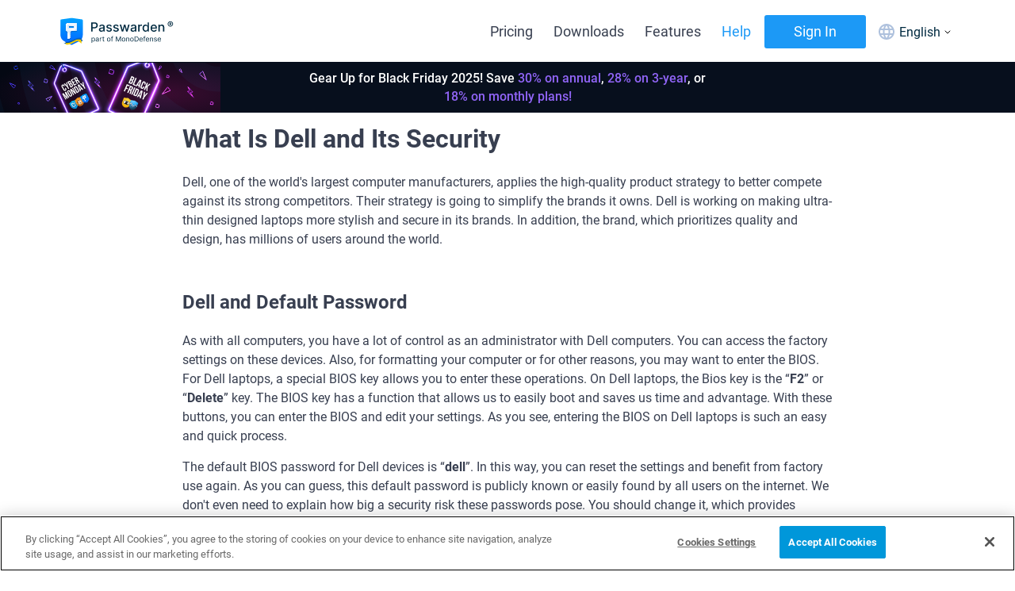

--- FILE ---
content_type: application/javascript; charset=UTF-8
request_url: https://www.passwarden.com/_nuxt/464ec0e.js
body_size: 15153
content:
(window.webpackJsonp=window.webpackJsonp||[]).push([[7],{1073:function(t,e,r){var c=r(249),n=r(402),s=["class","staticClass","style","staticStyle","attrs"];function a(t,e){var r=Object.keys(t);if(Object.getOwnPropertySymbols){var c=Object.getOwnPropertySymbols(t);e&&(c=c.filter((function(e){return Object.getOwnPropertyDescriptor(t,e).enumerable}))),r.push.apply(r,c)}return r}r(40),r(49),r(39),r(43),r(7),r(17),r(48),r(62),t.exports={functional:!0,render:function(t,e){var r=e._c,l=(e._v,e.data),o=e.children,i=void 0===o?[]:o,p=l.class,f=l.staticClass,O=l.style,v=l.staticStyle,u=l.attrs,y=void 0===u?{}:u,h=n(l,s);return r("svg",function(t){for(var e=1;e<arguments.length;e++){var r=null!=arguments[e]?arguments[e]:{};e%2?a(Object(r),!0).forEach((function(e){c(t,e,r[e])})):Object.getOwnPropertyDescriptors?Object.defineProperties(t,Object.getOwnPropertyDescriptors(r)):a(Object(r)).forEach((function(e){Object.defineProperty(t,e,Object.getOwnPropertyDescriptor(r,e))}))}return t}({class:[p,f],style:[O,v],attrs:Object.assign({xmlns:"http://www.w3.org/2000/svg",width:"24",height:"24",fill:"none",viewBox:"0 0 24 24"},y)},h),i.concat([r("path",{attrs:{fill:"#0AF",d:"M1.04 17.52c.07-.1.17-.11.32-.02a21.53 21.53 0 0019.18 1.2c.2-.08.36-.04.47.12.11.16.08.3-.11.44a14.19 14.19 0 01-4.76 2.18 16.18 16.18 0 01-15.02-3.6c-.08-.07-.12-.13-.12-.2 0-.04.01-.08.04-.12zm6.02-5.7c0-.92.23-1.7.68-2.36A4.2 4.2 0 019.6 7.98c.72-.3 1.6-.53 2.66-.66.36-.04.95-.1 1.76-.16v-.34c0-.85-.1-1.43-.28-1.72-.28-.4-.72-.6-1.32-.6h-.16c-.44.04-.82.18-1.14.42-.32.24-.53.57-.62 1-.05.27-.19.42-.4.46L7.8 6.1c-.23-.05-.34-.17-.34-.36 0-.04 0-.09.02-.14a3.83 3.83 0 011.67-2.64c.89-.57 1.92-.9 3.11-.96h.5c1.52 0 2.7.4 3.56 1.18a3.82 3.82 0 01.64.84c.07.12.13.3.18.52l.12.47a18.47 18.47 0 01.08 1.07v4.84a2.87 2.87 0 00.44 1.57l.46.61a.6.6 0 01.12.32c0 .1-.05.2-.16.28l-1.8 1.56c-.16.12-.35.13-.58.04a6.77 6.77 0 01-1.36-1.56 4.91 4.91 0 01-2.2 1.52c-.45.13-1.01.2-1.68.2a3.5 3.5 0 01-2.53-.95c-.66-.63-.99-1.53-.99-2.69zm3.44-.4c0 .52.13.94.39 1.25a1.3 1.3 0 001.22.45l.15-.02c.56-.15 1-.5 1.3-1.08a3.8 3.8 0 00.45-1.56l.01-.92v-.5c-.77 0-1.36.05-1.76.16-1.17.33-1.76 1.07-1.76 2.22zm8.4 6.44l.12-.16c.33-.23.65-.38.96-.46a6.52 6.52 0 011.86-.2c.6.05.96.15 1.08.3.05.08.08.2.08.36v.14c0 .47-.13 1.02-.38 1.65-.25.63-.6 1.14-1.06 1.53-.07.05-.13.08-.18.08-.03 0-.05 0-.08-.02-.08-.04-.1-.11-.06-.22.5-1.16.74-1.97.74-2.42 0-.15-.03-.25-.08-.32-.13-.16-.5-.24-1.12-.24a9.38 9.38 0 00-1.72.16c-.08 0-.13-.01-.16-.04s-.03-.05-.02-.08l.02-.06z"}})]))}}},1074:function(t,e,r){var c=r(249),n=r(402),s=["class","staticClass","style","staticStyle","attrs"];function a(t,e){var r=Object.keys(t);if(Object.getOwnPropertySymbols){var c=Object.getOwnPropertySymbols(t);e&&(c=c.filter((function(e){return Object.getOwnPropertyDescriptor(t,e).enumerable}))),r.push.apply(r,c)}return r}r(40),r(49),r(39),r(43),r(7),r(17),r(48),r(62),t.exports={functional:!0,render:function(t,e){var r=e._c,l=(e._v,e.data),o=e.children,i=void 0===o?[]:o,p=l.class,f=l.staticClass,O=l.style,v=l.staticStyle,u=l.attrs,y=void 0===u?{}:u,h=n(l,s);return r("svg",function(t){for(var e=1;e<arguments.length;e++){var r=null!=arguments[e]?arguments[e]:{};e%2?a(Object(r),!0).forEach((function(e){c(t,e,r[e])})):Object.getOwnPropertyDescriptors?Object.defineProperties(t,Object.getOwnPropertyDescriptors(r)):a(Object(r)).forEach((function(e){Object.defineProperty(t,e,Object.getOwnPropertyDescriptor(r,e))}))}return t}({class:[p,f],style:[O,v],attrs:Object.assign({xmlns:"http://www.w3.org/2000/svg",width:"24",height:"24",fill:"none",viewBox:"0 0 24 24"},y)},h),i.concat([r("path",{attrs:{fill:"#8EA1B3",d:"M1.04 17.52c.07-.1.17-.11.32-.02a21.53 21.53 0 0019.18 1.2c.2-.08.36-.04.47.12.11.16.08.3-.11.44a14.19 14.19 0 01-4.76 2.18 16.18 16.18 0 01-15.02-3.6c-.08-.07-.12-.13-.12-.2 0-.04.01-.08.04-.12zm6.02-5.7c0-.92.23-1.7.68-2.36A4.2 4.2 0 019.6 7.98c.72-.3 1.6-.53 2.66-.66.36-.04.95-.1 1.76-.16v-.34c0-.85-.1-1.43-.28-1.72-.28-.4-.72-.6-1.32-.6h-.16c-.44.04-.82.18-1.14.42-.32.24-.53.57-.62 1-.05.27-.19.42-.4.46L7.8 6.1c-.23-.05-.34-.17-.34-.36 0-.04 0-.09.02-.14a3.83 3.83 0 011.67-2.64c.89-.57 1.92-.9 3.11-.96h.5c1.52 0 2.7.4 3.56 1.18a3.82 3.82 0 01.64.84c.07.12.13.3.18.52l.12.47a18.47 18.47 0 01.08 1.07v4.84a2.87 2.87 0 00.44 1.57l.46.61a.6.6 0 01.12.32c0 .1-.05.2-.16.28l-1.8 1.56c-.16.12-.35.13-.58.04a6.77 6.77 0 01-1.36-1.56 4.91 4.91 0 01-2.2 1.52c-.45.13-1.01.2-1.68.2a3.5 3.5 0 01-2.53-.95c-.66-.63-.99-1.53-.99-2.69zm3.44-.4c0 .52.13.94.39 1.25a1.3 1.3 0 001.22.45l.15-.02c.56-.15 1-.5 1.3-1.08a3.8 3.8 0 00.45-1.56l.01-.92v-.5c-.77 0-1.36.05-1.76.16-1.17.33-1.76 1.07-1.76 2.22zm8.4 6.44l.12-.16c.33-.23.65-.38.96-.46a6.52 6.52 0 011.86-.2c.6.05.96.15 1.08.3.05.08.08.2.08.36v.14c0 .47-.13 1.02-.38 1.65-.25.63-.6 1.14-1.06 1.53-.07.05-.13.08-.18.08-.03 0-.05 0-.08-.02-.08-.04-.1-.11-.06-.22.5-1.16.74-1.97.74-2.42 0-.15-.03-.25-.08-.32-.13-.16-.5-.24-1.12-.24a9.38 9.38 0 00-1.72.16c-.08 0-.13-.01-.16-.04s-.03-.05-.02-.08l.02-.06z"}})]))}}},1075:function(t,e,r){var c=r(249),n=r(402),s=["class","staticClass","style","staticStyle","attrs"];function a(t,e){var r=Object.keys(t);if(Object.getOwnPropertySymbols){var c=Object.getOwnPropertySymbols(t);e&&(c=c.filter((function(e){return Object.getOwnPropertyDescriptor(t,e).enumerable}))),r.push.apply(r,c)}return r}r(40),r(49),r(39),r(43),r(7),r(17),r(48),r(62),t.exports={functional:!0,render:function(t,e){var r=e._c,l=(e._v,e.data),o=e.children,i=void 0===o?[]:o,p=l.class,f=l.staticClass,O=l.style,v=l.staticStyle,u=l.attrs,y=void 0===u?{}:u,h=n(l,s);return r("svg",function(t){for(var e=1;e<arguments.length;e++){var r=null!=arguments[e]?arguments[e]:{};e%2?a(Object(r),!0).forEach((function(e){c(t,e,r[e])})):Object.getOwnPropertyDescriptors?Object.defineProperties(t,Object.getOwnPropertyDescriptors(r)):a(Object(r)).forEach((function(e){Object.defineProperty(t,e,Object.getOwnPropertyDescriptor(r,e))}))}return t}({class:[p,f],style:[O,v],attrs:Object.assign({xmlns:"http://www.w3.org/2000/svg",width:"24",height:"24",fill:"none",viewBox:"0 0 24 24"},y)},h),i.concat([r("mask",{attrs:{id:"a2",width:"20",height:"22",x:"2",y:"2",maskUnits:"userSpaceOnUse"}},[r("path",{attrs:{fill:"#fff","fill-rule":"evenodd",d:"M2.8 23.08h18.82v-21H2.8v21z","clip-rule":"evenodd"}})]),r("g",{attrs:{mask:"url(#a2)"}},[r("path",{attrs:{fill:"#0AF","fill-rule":"evenodd",d:"M20.3 8.96c-.73 0-1.33.55-1.36 1.24v5.47c0 .68.58 1.24 1.3 1.24h.08c.72 0 1.3-.56 1.3-1.24V10.2c0-.68-.58-1.24-1.3-1.24h-.02zm-5.24-2.33a.6.6 0 01-.61-.59.6.6 0 01.61-.59.6.6 0 01.62.59c-.05.3-.3.54-.61.59zm-5.71 0a.6.6 0 01-.61-.59.6.6 0 01.61-.59.6.6 0 01.62.59.6.6 0 01-.6.59h-.02zm5.85-2.74l1.1-1.5c0-.09-.02-.18-.07-.25a.17.17 0 00-.24 0 .16.16 0 00-.03.06l-1.1 1.57a7.08 7.08 0 00-2.65-.47c-.9.02-1.8.17-2.65.46l-1-1.56a.17.17 0 00-.22-.1.18.18 0 00-.07.04.26.26 0 00-.14.26l1.02 1.5c-1.81.8-3 2.5-3.06 4.41v.33h12.24v-.33A5.02 5.02 0 0015.2 3.9zM6.15 17.75a1.2 1.2 0 001.23 1.14h1.3v2.92a1.26 1.26 0 001.28 1.27h.05c.72 0 1.3-.55 1.3-1.23v-2.96h1.77v2.92a1.26 1.26 0 001.32 1.27h.07c.71 0 1.3-.55 1.3-1.23v-2.96h1.27a1.2 1.2 0 001.22-1.17V9.16H6.16v8.6zM4.16 8.96c-.72 0-1.32.55-1.36 1.24v5.47c0 .68.58 1.24 1.3 1.24h.06c.72 0 1.3-.54 1.32-1.22V10.2a1.22 1.22 0 00-1.32-1.24z","clip-rule":"evenodd"}})])]))}}},1076:function(t,e,r){var c=r(249),n=r(402),s=["class","staticClass","style","staticStyle","attrs"];function a(t,e){var r=Object.keys(t);if(Object.getOwnPropertySymbols){var c=Object.getOwnPropertySymbols(t);e&&(c=c.filter((function(e){return Object.getOwnPropertyDescriptor(t,e).enumerable}))),r.push.apply(r,c)}return r}r(40),r(49),r(39),r(43),r(7),r(17),r(48),r(62),t.exports={functional:!0,render:function(t,e){var r=e._c,l=(e._v,e.data),o=e.children,i=void 0===o?[]:o,p=l.class,f=l.staticClass,O=l.style,v=l.staticStyle,u=l.attrs,y=void 0===u?{}:u,h=n(l,s);return r("svg",function(t){for(var e=1;e<arguments.length;e++){var r=null!=arguments[e]?arguments[e]:{};e%2?a(Object(r),!0).forEach((function(e){c(t,e,r[e])})):Object.getOwnPropertyDescriptors?Object.defineProperties(t,Object.getOwnPropertyDescriptors(r)):a(Object(r)).forEach((function(e){Object.defineProperty(t,e,Object.getOwnPropertyDescriptor(r,e))}))}return t}({class:[p,f],style:[O,v],attrs:Object.assign({xmlns:"http://www.w3.org/2000/svg",width:"24",height:"24",fill:"none",viewBox:"0 0 24 24"},y)},h),i.concat([r("mask",{attrs:{id:"a1",width:"20",height:"22",x:"2",y:"2",maskUnits:"userSpaceOnUse"}},[r("path",{attrs:{fill:"#fff","fill-rule":"evenodd",d:"M2.8 23.08h18.82v-21H2.8v21z","clip-rule":"evenodd"}})]),r("g",{attrs:{mask:"url(#a1)"}},[r("path",{attrs:{fill:"#8EA1B3","fill-rule":"evenodd",d:"M20.3 8.96c-.73 0-1.33.55-1.36 1.24v5.47c0 .68.58 1.24 1.3 1.24h.08c.72 0 1.3-.56 1.3-1.24V10.2c0-.68-.58-1.24-1.3-1.24h-.02zm-5.24-2.33a.6.6 0 01-.61-.59.6.6 0 01.61-.59.6.6 0 01.62.59c-.05.3-.3.54-.61.59zm-5.71 0a.6.6 0 01-.61-.59.6.6 0 01.61-.59.6.6 0 01.62.59.6.6 0 01-.6.59h-.02zm5.85-2.74l1.1-1.5c0-.09-.02-.18-.07-.25a.17.17 0 00-.24 0 .16.16 0 00-.03.06l-1.1 1.57a7.08 7.08 0 00-2.65-.47c-.9.02-1.8.17-2.65.46l-1-1.56a.17.17 0 00-.22-.1.18.18 0 00-.07.04.26.26 0 00-.14.26l1.02 1.5c-1.81.8-3 2.5-3.06 4.41v.33h12.24v-.33A5.02 5.02 0 0015.2 3.9zM6.15 17.75a1.2 1.2 0 001.23 1.14h1.3v2.92a1.26 1.26 0 001.28 1.27h.05c.72 0 1.3-.55 1.3-1.23v-2.96h1.77v2.92a1.26 1.26 0 001.32 1.27h.07c.71 0 1.3-.55 1.3-1.23v-2.96h1.27a1.2 1.2 0 001.22-1.17V9.16H6.16v8.6zM4.16 8.96c-.72 0-1.32.55-1.36 1.24v5.47c0 .68.58 1.24 1.3 1.24h.06c.72 0 1.3-.54 1.32-1.22V10.2a1.22 1.22 0 00-1.32-1.24z","clip-rule":"evenodd"}})])]))}}},1077:function(t,e,r){var c=r(249),n=r(402),s=["class","staticClass","style","staticStyle","attrs"];function a(t,e){var r=Object.keys(t);if(Object.getOwnPropertySymbols){var c=Object.getOwnPropertySymbols(t);e&&(c=c.filter((function(e){return Object.getOwnPropertyDescriptor(t,e).enumerable}))),r.push.apply(r,c)}return r}r(40),r(49),r(39),r(43),r(7),r(17),r(48),r(62),t.exports={functional:!0,render:function(t,e){var r=e._c,l=(e._v,e.data),o=e.children,i=void 0===o?[]:o,p=l.class,f=l.staticClass,O=l.style,v=l.staticStyle,u=l.attrs,y=void 0===u?{}:u,h=n(l,s);return r("svg",function(t){for(var e=1;e<arguments.length;e++){var r=null!=arguments[e]?arguments[e]:{};e%2?a(Object(r),!0).forEach((function(e){c(t,e,r[e])})):Object.getOwnPropertyDescriptors?Object.defineProperties(t,Object.getOwnPropertyDescriptors(r)):a(Object(r)).forEach((function(e){Object.defineProperty(t,e,Object.getOwnPropertyDescriptor(r,e))}))}return t}({class:[p,f],style:[O,v],attrs:Object.assign({xmlns:"http://www.w3.org/2000/svg",width:"24",height:"24",fill:"none",viewBox:"0 0 24 24"},y)},h),i.concat([r("path",{attrs:{fill:"#0AF","fill-rule":"evenodd",d:"M12 1C5.934 1 1 5.934 1 12s4.934 11 11 11 11-4.934 11-11S18.066 1 12 1zM3.89 6.1l3.35 5.458A4.788 4.788 0 0112 7.218h8.83c.168.308.316.629.452.956h-6.425A4.773 4.773 0 0116.782 12c0 .855-.228 1.656-.623 2.351-.002.003-.002.007-.003.01a.034.034 0 01-.003.01l-4.375 7.661a10.27 10.27 0 01-1.056-.08l3.18-5.566a4.752 4.752 0 01-1.902.397 4.778 4.778 0 01-4.043-2.24.28.28 0 00-.014-.016.173.173 0 01-.02-.024L3.311 6.985A9.92 9.92 0 013.89 6.1zM8.173 12a3.826 3.826 0 117.653 0 3.826 3.826 0 01-7.653 0z","clip-rule":"evenodd"}})]))}}},1078:function(t,e,r){var c=r(249),n=r(402),s=["class","staticClass","style","staticStyle","attrs"];function a(t,e){var r=Object.keys(t);if(Object.getOwnPropertySymbols){var c=Object.getOwnPropertySymbols(t);e&&(c=c.filter((function(e){return Object.getOwnPropertyDescriptor(t,e).enumerable}))),r.push.apply(r,c)}return r}r(40),r(49),r(39),r(43),r(7),r(17),r(48),r(62),t.exports={functional:!0,render:function(t,e){var r=e._c,l=(e._v,e.data),o=e.children,i=void 0===o?[]:o,p=l.class,f=l.staticClass,O=l.style,v=l.staticStyle,u=l.attrs,y=void 0===u?{}:u,h=n(l,s);return r("svg",function(t){for(var e=1;e<arguments.length;e++){var r=null!=arguments[e]?arguments[e]:{};e%2?a(Object(r),!0).forEach((function(e){c(t,e,r[e])})):Object.getOwnPropertyDescriptors?Object.defineProperties(t,Object.getOwnPropertyDescriptors(r)):a(Object(r)).forEach((function(e){Object.defineProperty(t,e,Object.getOwnPropertyDescriptor(r,e))}))}return t}({class:[p,f],style:[O,v],attrs:Object.assign({xmlns:"http://www.w3.org/2000/svg",width:"24",height:"24",fill:"none",viewBox:"0 0 24 24"},y)},h),i.concat([r("path",{attrs:{fill:"#8EA1B3","fill-rule":"evenodd",d:"M12 1C5.934 1 1 5.934 1 12s4.934 11 11 11 11-4.934 11-11S18.066 1 12 1zM3.89 6.1l3.35 5.458A4.788 4.788 0 0112 7.218h8.83c.168.308.316.629.452.956h-6.425A4.773 4.773 0 0116.782 12c0 .855-.228 1.656-.623 2.351-.002.003-.002.007-.003.01a.034.034 0 01-.003.01l-4.375 7.661a10.27 10.27 0 01-1.056-.08l3.18-5.566a4.752 4.752 0 01-1.902.397 4.778 4.778 0 01-4.043-2.24.28.28 0 00-.014-.016.173.173 0 01-.02-.024L3.311 6.985A9.92 9.92 0 013.89 6.1zM8.173 12a3.826 3.826 0 117.653 0 3.826 3.826 0 01-7.653 0z","clip-rule":"evenodd"}})]))}}},1079:function(t,e,r){var c=r(249),n=r(402),s=["class","staticClass","style","staticStyle","attrs"];function a(t,e){var r=Object.keys(t);if(Object.getOwnPropertySymbols){var c=Object.getOwnPropertySymbols(t);e&&(c=c.filter((function(e){return Object.getOwnPropertyDescriptor(t,e).enumerable}))),r.push.apply(r,c)}return r}r(40),r(49),r(39),r(43),r(7),r(17),r(48),r(62),t.exports={functional:!0,render:function(t,e){var r=e._c,l=(e._v,e.data),o=e.children,i=void 0===o?[]:o,p=l.class,f=l.staticClass,O=l.style,v=l.staticStyle,u=l.attrs,y=void 0===u?{}:u,h=n(l,s);return r("svg",function(t){for(var e=1;e<arguments.length;e++){var r=null!=arguments[e]?arguments[e]:{};e%2?a(Object(r),!0).forEach((function(e){c(t,e,r[e])})):Object.getOwnPropertyDescriptors?Object.defineProperties(t,Object.getOwnPropertyDescriptors(r)):a(Object(r)).forEach((function(e){Object.defineProperty(t,e,Object.getOwnPropertyDescriptor(r,e))}))}return t}({class:[p,f],style:[O,v],attrs:Object.assign({width:"20",height:"20",viewBox:"0 0 20 20",fill:"none",xmlns:"http://www.w3.org/2000/svg"},y)},h),i.concat([r("path",{attrs:{"fill-rule":"evenodd","clip-rule":"evenodd",d:"M10 0.833332C4.94518 0.833332 0.833333 4.94518 0.833333 10C0.833333 15.0548 4.94518 19.1667 10 19.1667C15.0548 19.1667 19.1667 15.0548 19.1667 10C19.1667 4.94518 15.0548 0.833332 10 0.833332ZM3.24137 5.0835L6.03279 9.63181C6.21931 7.60637 7.92635 6.01449 9.99961 6.01449H17.358C17.4979 6.27196 17.622 6.53899 17.7348 6.81159H12.3808C13.3525 7.53895 13.9851 8.69554 13.9851 10C13.9851 10.7122 13.7947 11.3802 13.4659 11.9593C13.4646 11.9619 13.464 11.9646 13.4634 11.9674C13.4628 11.9704 13.4621 11.9735 13.4605 11.9764L9.81513 18.3602C9.51741 18.3535 9.22408 18.3307 8.93473 18.2941L11.5845 13.6555C11.0982 13.8671 10.5628 13.9855 9.99961 13.9855C8.58117 13.9855 7.33684 13.238 6.63061 12.1189C6.62876 12.1165 6.62684 12.1143 6.62488 12.1121C6.6231 12.1101 6.62128 12.1081 6.61947 12.1062C6.61346 12.0997 6.60748 12.0932 6.60259 12.0854L2.75875 5.82145C2.90662 5.56597 3.068 5.32064 3.24137 5.0835ZM6.81121 9.99998C6.81121 8.23907 8.2387 6.81157 9.99961 6.81157C11.7605 6.81157 13.188 8.23907 13.188 9.99998C13.188 11.7609 11.7605 13.1884 9.99961 13.1884C8.2387 13.1884 6.81121 11.7609 6.81121 9.99998Z",fill:"white"}})]))}}},1080:function(t,e,r){var c=r(249),n=r(402),s=["class","staticClass","style","staticStyle","attrs"];function a(t,e){var r=Object.keys(t);if(Object.getOwnPropertySymbols){var c=Object.getOwnPropertySymbols(t);e&&(c=c.filter((function(e){return Object.getOwnPropertyDescriptor(t,e).enumerable}))),r.push.apply(r,c)}return r}r(40),r(49),r(39),r(43),r(7),r(17),r(48),r(62),t.exports={functional:!0,render:function(t,e){var r=e._c,l=(e._v,e.data),o=e.children,i=void 0===o?[]:o,p=l.class,f=l.staticClass,O=l.style,v=l.staticStyle,u=l.attrs,y=void 0===u?{}:u,h=n(l,s);return r("svg",function(t){for(var e=1;e<arguments.length;e++){var r=null!=arguments[e]?arguments[e]:{};e%2?a(Object(r),!0).forEach((function(e){c(t,e,r[e])})):Object.getOwnPropertyDescriptors?Object.defineProperties(t,Object.getOwnPropertyDescriptors(r)):a(Object(r)).forEach((function(e){Object.defineProperty(t,e,Object.getOwnPropertyDescriptor(r,e))}))}return t}({class:[p,f],style:[O,v],attrs:Object.assign({xmlns:"http://www.w3.org/2000/svg",width:"24",height:"24",fill:"none",viewBox:"0 0 24 24"},y)},h),i.concat([r("path",{attrs:{fill:"#0AF","fill-rule":"evenodd",d:"M1.036 11.592c-.217 4.27 2.285 8.195 5.617 10.058 1.61.902 4.744 1.882 8.076 1.012-1.16.205-2.092.024-3.103-.173-1.682-.327-4.002-2.184-4.563-5.544-.475-2.864.861-5.295 2.982-6.786.843-.792 2.167-1.121 3.405-.315.688.452 1.042 1.042 1.176 1.628-.136-.8-.54-1.813-1.209-2.598-.664-.784-1.372-1.486-2.39-2.004a7.46 7.46 0 00-1.988-.664c-2.217-.425-5.79.6-7.243 3.142-.48.833-.681 1.688-.768 2.478.002-.078.004-.155.008-.234zm13.595-.097l-.003-.013c.001.004.003.009.003.014zm-6.614 5.186a6.088 6.088 0 011.19-4.79 5.118 5.118 0 00.332 1.963c1.284 3.22 3.681 4.06 5.226 4.526.814.244 1.802.344 2.734.322.927-.022 1.85-.165 2.522-.442l.003-.001c.304-.127.554-.24.757-.333l.031-.014c.104-.048.191-.088.267-.121l-.044.063c-1.827 2.37-3.872 3.585-5.83 4.123a.7.7 0 00-.035.008l-.007.002c-1.082.2-1.944.037-2.973-.163-1.464-.285-3.643-1.967-4.173-5.143z","clip-rule":"evenodd"}}),r("path",{attrs:{fill:"#0AF","fill-rule":"evenodd",d:"M3.214 6.853A7.761 7.761 0 015.58 5.442c1.418-.546 2.956-.712 4.166-.48h.002c.823.16 1.514.402 2.112.706 1.099.557 1.854 1.312 2.536 2.115.728.851 1.161 1.936 1.312 2.805a2.983 2.983 0 01.069.873 2.88 2.88 0 01-.356 1.247l-.001.002c-.29.505-.455.708-.548.822a2.437 2.437 0 00-.061.079c.02.018.051.043.1.073.563.348 1.122.682 2.315.742h.002c1.28.069 2.996.012 4.337-1.338 1.596-1.602 1.301-3.835.842-5.147a10.966 10.966 0 00-2.488-3.947l-.142-.142v-.003c-1.196-1.165-2.863-2.215-5.167-2.66h-.004a8.406 8.406 0 00-.611-.097h-.004C9.744.53 5.306 2.557 3.215 6.851zM15.7 10.56z","clip-rule":"evenodd"}})]))}}},1081:function(t,e,r){var c=r(249),n=r(402),s=["class","staticClass","style","staticStyle","attrs"];function a(t,e){var r=Object.keys(t);if(Object.getOwnPropertySymbols){var c=Object.getOwnPropertySymbols(t);e&&(c=c.filter((function(e){return Object.getOwnPropertyDescriptor(t,e).enumerable}))),r.push.apply(r,c)}return r}r(40),r(49),r(39),r(43),r(7),r(17),r(48),r(62),t.exports={functional:!0,render:function(t,e){var r=e._c,l=(e._v,e.data),o=e.children,i=void 0===o?[]:o,p=l.class,f=l.staticClass,O=l.style,v=l.staticStyle,u=l.attrs,y=void 0===u?{}:u,h=n(l,s);return r("svg",function(t){for(var e=1;e<arguments.length;e++){var r=null!=arguments[e]?arguments[e]:{};e%2?a(Object(r),!0).forEach((function(e){c(t,e,r[e])})):Object.getOwnPropertyDescriptors?Object.defineProperties(t,Object.getOwnPropertyDescriptors(r)):a(Object(r)).forEach((function(e){Object.defineProperty(t,e,Object.getOwnPropertyDescriptor(r,e))}))}return t}({class:[p,f],style:[O,v],attrs:Object.assign({xmlns:"http://www.w3.org/2000/svg",width:"24",height:"24",fill:"none",viewBox:"0 0 24 24"},y)},h),i.concat([r("path",{attrs:{fill:"#8EA1B3","fill-rule":"evenodd",d:"M1.036 11.592c-.217 4.27 2.285 8.195 5.617 10.058 1.61.902 4.744 1.882 8.076 1.012-1.16.205-2.092.024-3.103-.173-1.682-.327-4.002-2.184-4.563-5.544-.475-2.864.861-5.295 2.982-6.786.843-.792 2.167-1.121 3.405-.315.688.452 1.042 1.042 1.176 1.628-.136-.8-.54-1.813-1.209-2.598-.664-.784-1.372-1.486-2.39-2.004a7.46 7.46 0 00-1.988-.664c-2.217-.425-5.79.6-7.243 3.142-.48.833-.681 1.688-.768 2.478.002-.078.004-.155.008-.234zm13.595-.097l-.003-.013c.001.004.003.009.003.014zm-6.614 5.186a6.088 6.088 0 011.19-4.79 5.118 5.118 0 00.332 1.963c1.284 3.22 3.681 4.06 5.226 4.526.814.244 1.802.344 2.734.322.927-.022 1.85-.165 2.522-.442l.003-.001c.304-.127.554-.24.757-.333l.031-.014c.104-.048.191-.088.267-.121l-.044.063c-1.827 2.37-3.872 3.585-5.83 4.123a.7.7 0 00-.035.008l-.007.002c-1.082.2-1.944.037-2.973-.163-1.464-.285-3.643-1.967-4.173-5.143z","clip-rule":"evenodd"}}),r("path",{attrs:{fill:"#8EA1B3","fill-rule":"evenodd",d:"M3.214 6.853A7.761 7.761 0 015.58 5.442c1.418-.546 2.956-.712 4.166-.48h.002c.823.16 1.514.402 2.112.706 1.099.557 1.854 1.312 2.536 2.115.728.851 1.161 1.936 1.312 2.805a2.983 2.983 0 01.069.873 2.88 2.88 0 01-.356 1.247l-.001.002c-.29.505-.455.708-.548.822a2.437 2.437 0 00-.061.079c.02.018.051.043.1.073.563.348 1.122.682 2.315.742h.002c1.28.069 2.996.012 4.337-1.338 1.596-1.602 1.301-3.835.842-5.147a10.966 10.966 0 00-2.488-3.947l-.142-.142v-.003c-1.196-1.165-2.863-2.215-5.167-2.66h-.004a8.406 8.406 0 00-.611-.097h-.004C9.744.53 5.306 2.557 3.215 6.851zM15.7 10.56z","clip-rule":"evenodd"}})]))}}},1082:function(t,e,r){var c=r(249),n=r(402),s=["class","staticClass","style","staticStyle","attrs"];function a(t,e){var r=Object.keys(t);if(Object.getOwnPropertySymbols){var c=Object.getOwnPropertySymbols(t);e&&(c=c.filter((function(e){return Object.getOwnPropertyDescriptor(t,e).enumerable}))),r.push.apply(r,c)}return r}r(40),r(49),r(39),r(43),r(7),r(17),r(48),r(62),t.exports={functional:!0,render:function(t,e){var r=e._c,l=(e._v,e.data),o=e.children,i=void 0===o?[]:o,p=l.class,f=l.staticClass,O=l.style,v=l.staticStyle,u=l.attrs,y=void 0===u?{}:u,h=n(l,s);return r("svg",function(t){for(var e=1;e<arguments.length;e++){var r=null!=arguments[e]?arguments[e]:{};e%2?a(Object(r),!0).forEach((function(e){c(t,e,r[e])})):Object.getOwnPropertyDescriptors?Object.defineProperties(t,Object.getOwnPropertyDescriptors(r)):a(Object(r)).forEach((function(e){Object.defineProperty(t,e,Object.getOwnPropertyDescriptor(r,e))}))}return t}({class:[p,f],style:[O,v],attrs:Object.assign({width:"20",height:"20",viewBox:"0 0 20 20",fill:"none",xmlns:"http://www.w3.org/2000/svg"},y)},h),i.concat([r("path",{attrs:{"fill-rule":"evenodd","clip-rule":"evenodd",d:"M1.01073 9.64422C0.833368 13.1286 2.87519 16.3313 5.59473 17.852C6.90842 18.5878 9.46567 19.3872 12.1851 18.6777C11.239 18.8448 10.4778 18.6969 9.65309 18.5363C8.27986 18.2697 6.38667 16.7543 5.92892 14.0123C5.54161 11.6751 6.63198 9.69111 8.36256 8.47458C9.0505 7.82801 10.1311 7.55939 11.141 8.21716C11.7023 8.58583 11.9914 9.06744 12.1009 9.54593C11.9898 8.89264 11.6609 8.06604 11.1144 7.42609C10.5721 6.78613 9.99441 6.21284 9.16336 5.79066C8.71006 5.55955 8.18121 5.37291 7.54125 5.24847C5.7325 4.90183 2.81716 5.73732 1.63058 7.81272C1.2395 8.49267 1.07506 9.19039 1.00396 9.83479C1.00544 9.77139 1.0077 9.70786 1.01073 9.64422ZM12.1052 9.56501L12.1028 9.55409C12.1037 9.55738 12.1048 9.56114 12.1052 9.56501ZM6.70721 13.7965C6.45892 12.298 6.8641 10.9531 7.67861 9.88811C7.6759 9.96144 7.67552 10.0338 7.67709 10.1047C7.68937 10.6561 7.82076 11.1665 7.94984 11.4904C8.99703 14.1179 10.9537 14.8036 12.2148 15.1828C12.8788 15.3825 13.6851 15.4637 14.4453 15.4458C15.2018 15.4279 15.9546 15.311 16.5039 15.0853L16.506 15.0845C16.7545 14.9808 16.9582 14.8882 17.1241 14.8125L17.1494 14.8009L17.1495 14.8008C17.2342 14.7622 17.3054 14.7296 17.3669 14.7025C17.3559 14.7189 17.3441 14.7361 17.3315 14.7542C15.8399 16.6886 14.1713 17.6798 12.5731 18.1186C12.5662 18.12 12.5559 18.1221 12.5447 18.125L12.5395 18.1264C11.6562 18.2906 10.9528 18.157 10.1133 17.9936H10.1131C8.91818 17.7616 7.14002 16.3886 6.70721 13.7965Z",fill:"white"}}),r("path",{attrs:{"fill-rule":"evenodd","clip-rule":"evenodd",d:"M2.78833 5.77638C3.35642 5.27176 4.02835 4.89012 4.71804 4.62487C5.87557 4.1797 7.13008 4.04387 8.11811 4.23292L8.11916 4.23313C8.79142 4.36364 9.35473 4.56103 9.84252 4.80929C10.7394 5.2643 11.3562 5.88046 11.9121 6.53544C12.5061 7.23012 12.8599 8.11515 12.9834 8.82432C12.9843 8.82785 12.9852 8.83162 12.986 8.83551C12.9875 8.84223 12.9891 8.85054 12.9906 8.86022C13.0399 9.08978 13.0547 9.31975 13.0396 9.53695C13.018 9.91884 12.9082 10.2744 12.7487 10.5544L12.7479 10.5558C12.5108 10.9682 12.3771 11.1339 12.301 11.2269C12.2838 11.2479 12.2672 11.2693 12.2509 11.291C12.267 11.306 12.2927 11.3265 12.3327 11.3514C12.7925 11.6351 13.2486 11.9078 14.2219 11.9562L14.2236 11.9563C15.2687 12.0128 16.6683 11.966 17.7632 10.8648L17.7634 10.8646C19.0649 9.55729 18.8248 7.73517 18.4502 6.664C18.2442 6.07631 17.6577 4.69275 16.4193 3.44359L16.3041 3.32736V3.32485C15.3273 2.37461 13.9671 1.51741 12.0867 1.15497L12.0853 1.15472L12.084 1.15446C11.9182 1.12133 11.7551 1.09621 11.5851 1.075L11.5837 1.07482L11.5823 1.07464C8.11607 0.617256 4.49422 2.27145 2.78833 5.77638ZM12.9772 8.80116L12.9771 8.80091L12.9772 8.80116Z",fill:"white"}})]))}}},1083:function(t,e,r){var c=r(249),n=r(402),s=["class","staticClass","style","staticStyle","attrs"];function a(t,e){var r=Object.keys(t);if(Object.getOwnPropertySymbols){var c=Object.getOwnPropertySymbols(t);e&&(c=c.filter((function(e){return Object.getOwnPropertyDescriptor(t,e).enumerable}))),r.push.apply(r,c)}return r}r(40),r(49),r(39),r(43),r(7),r(17),r(48),r(62),t.exports={functional:!0,render:function(t,e){var r=e._c,l=(e._v,e.data),o=e.children,i=void 0===o?[]:o,p=l.class,f=l.staticClass,O=l.style,v=l.staticStyle,u=l.attrs,y=void 0===u?{}:u,h=n(l,s);return r("svg",function(t){for(var e=1;e<arguments.length;e++){var r=null!=arguments[e]?arguments[e]:{};e%2?a(Object(r),!0).forEach((function(e){c(t,e,r[e])})):Object.getOwnPropertyDescriptors?Object.defineProperties(t,Object.getOwnPropertyDescriptors(r)):a(Object(r)).forEach((function(e){Object.defineProperty(t,e,Object.getOwnPropertyDescriptor(r,e))}))}return t}({class:[p,f],style:[O,v],attrs:Object.assign({xmlns:"http://www.w3.org/2000/svg",width:"24",height:"24",fill:"none",viewBox:"0 0 24 24"},y)},h),i.concat([r("path",{attrs:{fill:"#0AF","fill-rule":"evenodd",d:"M4.477 4.479C6.404 2.339 9.143 1 12.177 1c2.46 0 4.728.88 6.524 2.353a.462.462 0 01.05.045c.17.1.331.201.475.3.34.252.629.526.875.815a.446.446 0 01.134-.139.431.431 0 01.546.06c1 1.03 1.416 2.838 1.59 4.156h.007a.45.45 0 01.429.358l.001.006c.049.216.192.85.192 1.72 0 1.294-.612 4.359-2.254 7.078C19.302 20.146 16.61 23 11.993 23 4.93 23 1.168 16.891 1.168 12.481c0-.688.093-1.313.2-1.808a.441.441 0 01-.196-.118c-.127-.132-.172-.32-.172-.72 0-.57.199-1.204 1.19-2.711-.005-.638.056-3.009 1.21-4.337a.43.43 0 01.452-.131.451.451 0 01.307.37v.002a.016.016 0 00-.003.006c.095.615.209 1.08.32 1.445zm10.631-2.04a9.265 9.265 0 00-2.932-.483c-2.913 0-5.52 1.345-7.289 3.47l-.01.013c.034.054.066.097.066.097s.63-.336 1.57-.336c.519 0 .869.175.869.175S9.007 3.9 10.212 3.9C8.742 5.288 8.63 6.282 8.63 6.282s.44.52.7.76l.104.097c.28.265.393.372 1.045.43.39.033.632.043.632.043s.168.041.168.206c0 .19-.196.524-.379.657-.013.01-.041.03-.082.057-.271.187-1.082.744-1.35 1.1l.024.048c.112.22.466.912.333 1.687a3.653 3.653 0 01-.425-.082c-.265-.059-.63-.14-1.067-.212-.598.093-.629.677-.629.853.038.138 1.33 1.813 2.397 1.813.524 0 .8-.195 1.079-.39.28-.197.56-.394 1.095-.394.928 0 1.56.793 1.56 1.116 0 .177-.15.292-.284.31a.23.23 0 01-.094 0 1 1 0 00-.268-.047c-.123 0-.235.044-.398.167a1.25 1.25 0 00-.058.05 4.884 4.884 0 01-3.31 1.302h.004c-.14 0-.487-.018-.633-.03l.061.061c.46.46 1.848 1.852 4.064 1.852 2.326 0 4.231-3.136 4.231-3.136s.038 1.043-.238 1.755c1.756-1.81 1.164-5.379 1.164-5.379s.56.674.657 1.424c.33-1.522.493-3.19-.126-4.48h.015l.013.001c.217.008.633.273.84.636.295-2.024-1.959-3.31-4.08-4.255a2.43 2.43 0 011.332-.103c-.114-.373-1.094-1.715-2.42-1.736H14.3l-.007-.001c.286-.016.553-.022.815-.024z","clip-rule":"evenodd"}})]))}}},1084:function(t,e,r){var c=r(249),n=r(402),s=["class","staticClass","style","staticStyle","attrs"];function a(t,e){var r=Object.keys(t);if(Object.getOwnPropertySymbols){var c=Object.getOwnPropertySymbols(t);e&&(c=c.filter((function(e){return Object.getOwnPropertyDescriptor(t,e).enumerable}))),r.push.apply(r,c)}return r}r(40),r(49),r(39),r(43),r(7),r(17),r(48),r(62),t.exports={functional:!0,render:function(t,e){var r=e._c,l=(e._v,e.data),o=e.children,i=void 0===o?[]:o,p=l.class,f=l.staticClass,O=l.style,v=l.staticStyle,u=l.attrs,y=void 0===u?{}:u,h=n(l,s);return r("svg",function(t){for(var e=1;e<arguments.length;e++){var r=null!=arguments[e]?arguments[e]:{};e%2?a(Object(r),!0).forEach((function(e){c(t,e,r[e])})):Object.getOwnPropertyDescriptors?Object.defineProperties(t,Object.getOwnPropertyDescriptors(r)):a(Object(r)).forEach((function(e){Object.defineProperty(t,e,Object.getOwnPropertyDescriptor(r,e))}))}return t}({class:[p,f],style:[O,v],attrs:Object.assign({xmlns:"http://www.w3.org/2000/svg",width:"24",height:"24",fill:"none",viewBox:"0 0 24 24"},y)},h),i.concat([r("path",{attrs:{fill:"#8EA1B3","fill-rule":"evenodd",d:"M4.477 4.479C6.404 2.339 9.143 1 12.177 1c2.46 0 4.728.88 6.524 2.353a.462.462 0 01.05.045c.17.1.331.201.475.3.34.252.629.526.875.815a.446.446 0 01.134-.139.431.431 0 01.546.06c1 1.03 1.416 2.838 1.59 4.156h.007a.45.45 0 01.429.358l.001.006c.049.216.192.85.192 1.72 0 1.294-.612 4.359-2.254 7.078C19.302 20.146 16.61 23 11.993 23 4.93 23 1.168 16.891 1.168 12.481c0-.688.093-1.313.2-1.808a.441.441 0 01-.196-.118c-.127-.132-.172-.32-.172-.72 0-.57.199-1.204 1.19-2.711-.005-.638.056-3.009 1.21-4.337a.43.43 0 01.452-.131.451.451 0 01.307.37v.002a.016.016 0 00-.003.006c.095.615.209 1.08.32 1.445zm10.631-2.04a9.265 9.265 0 00-2.932-.483c-2.913 0-5.52 1.345-7.289 3.47l-.01.013c.034.054.066.097.066.097s.63-.336 1.57-.336c.519 0 .869.175.869.175S9.007 3.9 10.212 3.9C8.742 5.288 8.63 6.282 8.63 6.282s.44.52.7.76l.104.097c.28.265.393.372 1.045.43.39.033.632.043.632.043s.168.041.168.206c0 .19-.196.524-.379.657-.013.01-.041.03-.082.057-.271.187-1.082.744-1.35 1.1l.024.048c.112.22.466.912.333 1.687a3.653 3.653 0 01-.425-.082c-.265-.059-.63-.14-1.067-.212-.598.093-.629.677-.629.853.038.138 1.33 1.813 2.397 1.813.524 0 .8-.195 1.079-.39.28-.197.56-.394 1.095-.394.928 0 1.56.793 1.56 1.116 0 .177-.15.292-.284.31a.23.23 0 01-.094 0 1 1 0 00-.268-.047c-.123 0-.235.044-.398.167a1.25 1.25 0 00-.058.05 4.884 4.884 0 01-3.31 1.302h.004c-.14 0-.487-.018-.633-.03l.061.061c.46.46 1.848 1.852 4.064 1.852 2.326 0 4.231-3.136 4.231-3.136s.038 1.043-.238 1.755c1.756-1.81 1.164-5.379 1.164-5.379s.56.674.657 1.424c.33-1.522.493-3.19-.126-4.48h.015l.013.001c.217.008.633.273.84.636.295-2.024-1.959-3.31-4.08-4.255a2.43 2.43 0 011.332-.103c-.114-.373-1.094-1.715-2.42-1.736H14.3l-.007-.001c.286-.016.553-.022.815-.024z","clip-rule":"evenodd"}})]))}}},1085:function(t,e,r){var c=r(249),n=r(402),s=["class","staticClass","style","staticStyle","attrs"];function a(t,e){var r=Object.keys(t);if(Object.getOwnPropertySymbols){var c=Object.getOwnPropertySymbols(t);e&&(c=c.filter((function(e){return Object.getOwnPropertyDescriptor(t,e).enumerable}))),r.push.apply(r,c)}return r}r(40),r(49),r(39),r(43),r(7),r(17),r(48),r(62),t.exports={functional:!0,render:function(t,e){var r=e._c,l=(e._v,e.data),o=e.children,i=void 0===o?[]:o,p=l.class,f=l.staticClass,O=l.style,v=l.staticStyle,u=l.attrs,y=void 0===u?{}:u,h=n(l,s);return r("svg",function(t){for(var e=1;e<arguments.length;e++){var r=null!=arguments[e]?arguments[e]:{};e%2?a(Object(r),!0).forEach((function(e){c(t,e,r[e])})):Object.getOwnPropertyDescriptors?Object.defineProperties(t,Object.getOwnPropertyDescriptors(r)):a(Object(r)).forEach((function(e){Object.defineProperty(t,e,Object.getOwnPropertyDescriptor(r,e))}))}return t}({class:[p,f],style:[O,v],attrs:Object.assign({width:"20",height:"20",viewBox:"0 0 20 20",fill:"none",xmlns:"http://www.w3.org/2000/svg"},y)},h),i.concat([r("path",{attrs:{"fill-rule":"evenodd","clip-rule":"evenodd",d:"M3.73074 3.73233C5.33632 1.94932 7.61888 0.833332 10.147 0.833332C12.1969 0.833332 14.0879 1.5668 15.5844 2.79453C15.5992 2.80592 15.6132 2.81841 15.6262 2.83189C15.7675 2.9152 15.9021 2.99933 16.0216 3.08171C16.3042 3.2913 16.5457 3.52005 16.7512 3.76112C16.779 3.7157 16.8161 3.67585 16.8623 3.64516C16.9227 3.60492 16.9905 3.58524 17.0593 3.58524C17.1532 3.58524 17.2467 3.62245 17.3174 3.69497C18.1508 4.55287 18.4978 6.06003 18.643 7.1582H18.6482C18.8182 7.1582 18.9662 7.28374 19.0055 7.45627L19.0068 7.46173C19.0473 7.64207 19.1663 8.17075 19.1667 8.89527C19.1667 9.97312 18.6568 12.5272 17.2883 14.7937C16.0848 16.7884 13.8417 19.1667 9.99403 19.1667C4.10827 19.1667 0.973577 14.0758 0.973577 10.4012C0.973577 9.8274 1.05056 9.3069 1.13993 8.89449C1.07997 8.87735 1.02354 8.84426 0.976561 8.79565C0.870763 8.68607 0.833332 8.52953 0.833332 8.19562C0.834096 7.72064 0.998983 7.19271 1.82475 5.93634C1.82055 5.40479 1.87198 3.42945 2.83257 2.32291C2.90285 2.24122 3.00213 2.19683 3.10411 2.19683C3.13925 2.19683 3.17528 2.20242 3.21004 2.21318C3.34563 2.25621 3.44567 2.37593 3.46591 2.52137V2.5237C3.46477 2.52529 3.46406 2.52678 3.46368 2.52837C3.54252 3.04111 3.63752 3.42829 3.73074 3.73233ZM12.5903 2.03195C11.8193 1.77543 10.9999 1.63037 10.1464 1.63037C7.71886 1.63037 5.54677 2.75043 4.07262 4.52236L4.06366 4.53248C4.09262 4.57741 4.11887 4.61341 4.11887 4.61341C4.11887 4.61341 4.64472 4.33324 5.42732 4.33324C5.85969 4.33324 6.15168 4.47956 6.15168 4.47956C6.15168 4.47956 7.50597 3.24914 8.51048 3.24914C7.28406 4.40668 7.19083 5.23524 7.19083 5.23524C7.19083 5.23524 7.55761 5.66831 7.77494 5.86874C7.80597 5.89741 7.83434 5.92424 7.8609 5.94937C8.09423 6.17011 8.18853 6.25932 8.73204 6.3069C9.05746 6.33519 9.25796 6.34347 9.25796 6.34347C9.25796 6.34347 9.3982 6.37762 9.3982 6.51469C9.3982 6.67328 9.23505 6.95141 9.08265 7.06258C9.07195 7.07042 9.04812 7.08681 9.0142 7.11014C8.78794 7.26575 8.11262 7.73021 7.88908 8.02684C7.89381 8.03675 7.90066 8.05015 7.90916 8.06679C8.00281 8.25008 8.29737 8.82661 8.18672 9.47283C8.1285 9.47019 8.00651 9.4431 7.8321 9.40437C7.61182 9.35545 7.3079 9.28795 6.94317 9.22768C6.44473 9.30538 6.41948 9.79159 6.41948 9.93823C6.4508 10.0534 7.52732 11.4488 8.41649 11.4488C8.85292 11.4488 9.08392 11.2867 9.3157 11.124C9.54905 10.9602 9.78318 10.7959 10.2285 10.7959C11.0019 10.7959 11.5287 11.4569 11.5287 11.7259C11.5287 11.8729 11.4038 11.9687 11.2915 11.9843C11.264 11.9882 11.2365 11.991 11.2132 11.9843C11.1253 11.9596 11.0562 11.9446 10.9901 11.9446C10.8878 11.9446 10.7945 11.9819 10.6582 12.0839C10.6494 12.0905 10.6333 12.1051 10.6101 12.1261C10.3924 12.3237 9.54637 13.0918 8.17479 13.1983C8.06899 13.2063 7.96068 13.2112 7.84954 13.2108C7.85107 13.2108 7.85323 13.2116 7.85476 13.2116C7.73865 13.2116 7.44881 13.1962 7.32735 13.1859C7.34248 13.2008 7.35953 13.2179 7.37847 13.2369C7.76104 13.6203 8.91792 14.7797 10.7648 14.7797C12.7032 14.7797 14.2911 12.1664 14.2911 12.1664C14.2911 12.1664 14.3226 13.0358 14.0927 13.6287C15.5559 12.1205 15.0625 9.14674 15.0625 9.14674C15.0625 9.14674 15.5298 9.70879 15.61 10.3336C15.8854 9.06526 16.0208 7.67458 15.5048 6.59952C15.5088 6.5993 15.5132 6.59979 15.5176 6.60028C15.5212 6.60068 15.5247 6.60108 15.528 6.60108C15.7088 6.60768 16.0561 6.82845 16.2277 7.13107C16.4741 5.44396 14.5963 4.37191 12.8282 3.58534C12.947 3.54191 13.1131 3.49561 13.3079 3.47249C13.3923 3.46253 13.4829 3.45845 13.578 3.46004C13.6925 3.46203 13.8134 3.47304 13.9383 3.49973C13.8435 3.1884 13.0268 2.0697 11.9219 2.05218C11.9198 2.05218 11.918 2.05199 11.9163 2.05179C11.9145 2.0516 11.9128 2.0514 11.9107 2.0514C12.1487 2.03828 12.3718 2.03361 12.5903 2.03195Z",fill:"white"}})]))}}},1086:function(t,e,r){var c=r(249),n=r(402),s=["class","staticClass","style","staticStyle","attrs"];function a(t,e){var r=Object.keys(t);if(Object.getOwnPropertySymbols){var c=Object.getOwnPropertySymbols(t);e&&(c=c.filter((function(e){return Object.getOwnPropertyDescriptor(t,e).enumerable}))),r.push.apply(r,c)}return r}r(40),r(49),r(39),r(43),r(7),r(17),r(48),r(62),t.exports={functional:!0,render:function(t,e){var r=e._c,l=(e._v,e.data),o=e.children,i=void 0===o?[]:o,p=l.class,f=l.staticClass,O=l.style,v=l.staticStyle,u=l.attrs,y=void 0===u?{}:u,h=n(l,s);return r("svg",function(t){for(var e=1;e<arguments.length;e++){var r=null!=arguments[e]?arguments[e]:{};e%2?a(Object(r),!0).forEach((function(e){c(t,e,r[e])})):Object.getOwnPropertyDescriptors?Object.defineProperties(t,Object.getOwnPropertyDescriptors(r)):a(Object(r)).forEach((function(e){Object.defineProperty(t,e,Object.getOwnPropertyDescriptor(r,e))}))}return t}({class:[p,f],style:[O,v],attrs:Object.assign({xmlns:"http://www.w3.org/2000/svg",width:"24",height:"24",fill:"none",viewBox:"0 0 24 24"},y)},h),i.concat([r("path",{attrs:{fill:"#0AF",d:"M21.08 16.398a11.649 11.649 0 01-1.404 2.526c-.864 1.33-2.107 3.059-3.666 3.059-1.405 0-1.735-.86-3.604-.86-1.868 0-2.254.937-3.66.874-1.53 0-2.731-1.526-3.602-2.856-2.459-3.793-2.726-8.174-1.194-10.568a5.488 5.488 0 014.396-2.674c1.665 0 2.67.931 4.067.931 1.398 0 2.136-.93 4.004-.93a5.506 5.506 0 014.067 2.099 4.609 4.609 0 00-2.433 4.392 4.615 4.615 0 003.03 4.007z"}}),r("path",{attrs:{fill:"#0AF",d:"M14.948 4.387A4.58 4.58 0 0015.953 1a4.816 4.816 0 00-3.21 1.729 4.553 4.553 0 00-1.068 3.324 3.987 3.987 0 003.273-1.666z"}})]))}}},1087:function(t,e,r){var c=r(249),n=r(402),s=["class","staticClass","style","staticStyle","attrs"];function a(t,e){var r=Object.keys(t);if(Object.getOwnPropertySymbols){var c=Object.getOwnPropertySymbols(t);e&&(c=c.filter((function(e){return Object.getOwnPropertyDescriptor(t,e).enumerable}))),r.push.apply(r,c)}return r}r(40),r(49),r(39),r(43),r(7),r(17),r(48),r(62),t.exports={functional:!0,render:function(t,e){var r=e._c,l=(e._v,e.data),o=e.children,i=void 0===o?[]:o,p=l.class,f=l.staticClass,O=l.style,v=l.staticStyle,u=l.attrs,y=void 0===u?{}:u,h=n(l,s);return r("svg",function(t){for(var e=1;e<arguments.length;e++){var r=null!=arguments[e]?arguments[e]:{};e%2?a(Object(r),!0).forEach((function(e){c(t,e,r[e])})):Object.getOwnPropertyDescriptors?Object.defineProperties(t,Object.getOwnPropertyDescriptors(r)):a(Object(r)).forEach((function(e){Object.defineProperty(t,e,Object.getOwnPropertyDescriptor(r,e))}))}return t}({class:[p,f],style:[O,v],attrs:Object.assign({xmlns:"http://www.w3.org/2000/svg",width:"24",height:"24",fill:"none",viewBox:"0 0 24 24"},y)},h),i.concat([r("path",{attrs:{fill:"#8EA1B3",d:"M21.08 16.398a11.649 11.649 0 01-1.404 2.526c-.864 1.33-2.107 3.059-3.666 3.059-1.405 0-1.735-.86-3.604-.86-1.868 0-2.254.937-3.66.874-1.53 0-2.731-1.526-3.602-2.856-2.459-3.793-2.726-8.174-1.194-10.568a5.488 5.488 0 014.396-2.674c1.665 0 2.67.931 4.067.931 1.398 0 2.136-.93 4.004-.93a5.506 5.506 0 014.067 2.099 4.609 4.609 0 00-2.433 4.392 4.615 4.615 0 003.03 4.007z"}}),r("path",{attrs:{fill:"#99AABA",d:"M14.948 4.387A4.58 4.58 0 0015.953 1a4.816 4.816 0 00-3.21 1.729 4.553 4.553 0 00-1.068 3.324 3.987 3.987 0 003.273-1.666z"}})]))}}},1088:function(t,e,r){var c=r(249),n=r(402),s=["class","staticClass","style","staticStyle","attrs"];function a(t,e){var r=Object.keys(t);if(Object.getOwnPropertySymbols){var c=Object.getOwnPropertySymbols(t);e&&(c=c.filter((function(e){return Object.getOwnPropertyDescriptor(t,e).enumerable}))),r.push.apply(r,c)}return r}r(40),r(49),r(39),r(43),r(7),r(17),r(48),r(62),t.exports={functional:!0,render:function(t,e){var r=e._c,l=(e._v,e.data),o=e.children,i=void 0===o?[]:o,p=l.class,f=l.staticClass,O=l.style,v=l.staticStyle,u=l.attrs,y=void 0===u?{}:u,h=n(l,s);return r("svg",function(t){for(var e=1;e<arguments.length;e++){var r=null!=arguments[e]?arguments[e]:{};e%2?a(Object(r),!0).forEach((function(e){c(t,e,r[e])})):Object.getOwnPropertyDescriptors?Object.defineProperties(t,Object.getOwnPropertyDescriptors(r)):a(Object(r)).forEach((function(e){Object.defineProperty(t,e,Object.getOwnPropertyDescriptor(r,e))}))}return t}({class:[p,f],style:[O,v],attrs:Object.assign({xmlns:"http://www.w3.org/2000/svg",width:"24",height:"24",fill:"none",viewBox:"0 0 24 24"},y)},h),i.concat([r("path",{attrs:{fill:"#0AF","fill-rule":"evenodd",d:"M23 12.183c-.07.231-.226.4-.392.567-1.116 1.116-2.228 2.236-3.342 3.355-.401.403-.83.402-1.233-.003l-3.447-3.464c-.391-.393-.391-.823.001-1.217l3.467-3.484c.376-.377.818-.378 1.194 0 1.12 1.125 2.239 2.252 3.361 3.375.167.166.322.336.392.568v.303zM11.924 23c-.23-.073-.396-.232-.56-.4-1.112-1.12-2.226-2.238-3.34-3.357-.398-.4-.399-.828-.001-1.227l3.457-3.474c.383-.384.822-.386 1.203-.003l3.457 3.474c.396.397.397.833.003 1.23-1.123 1.128-2.248 2.255-3.368 3.386-.16.162-.325.307-.549.37h-.302V23zM7.878 9.257c0-1.287.012-2.575-.007-3.862-.005-.372.083-.663.367-.909.228-.198.43-.426.643-.64l2.535-2.547c.397-.399.825-.399 1.223 0l3.447 3.463c.395.397.395.833 0 1.23l-4.078 4.098-3.601 3.619c-.223.223-.42.171-.5-.139a1.208 1.208 0 01-.028-.3V9.258zM5.13 12.046c0 1.182.001 2.363-.003 3.545a.963.963 0 01-.058.335c-.079.205-.226.23-.38.076-.542-.543-1.081-1.087-1.622-1.63l-1.873-1.884a.6.6 0 01-.002-.882l3.45-3.5c.075-.077.147-.182.276-.133.124.047.172.159.19.283.01.077.02.155.02.232v3.558h.001z","clip-rule":"evenodd"}})]))}}},1089:function(t,e,r){var c=r(249),n=r(402),s=["class","staticClass","style","staticStyle","attrs"];function a(t,e){var r=Object.keys(t);if(Object.getOwnPropertySymbols){var c=Object.getOwnPropertySymbols(t);e&&(c=c.filter((function(e){return Object.getOwnPropertyDescriptor(t,e).enumerable}))),r.push.apply(r,c)}return r}r(40),r(49),r(39),r(43),r(7),r(17),r(48),r(62),t.exports={functional:!0,render:function(t,e){var r=e._c,l=(e._v,e.data),o=e.children,i=void 0===o?[]:o,p=l.class,f=l.staticClass,O=l.style,v=l.staticStyle,u=l.attrs,y=void 0===u?{}:u,h=n(l,s);return r("svg",function(t){for(var e=1;e<arguments.length;e++){var r=null!=arguments[e]?arguments[e]:{};e%2?a(Object(r),!0).forEach((function(e){c(t,e,r[e])})):Object.getOwnPropertyDescriptors?Object.defineProperties(t,Object.getOwnPropertyDescriptors(r)):a(Object(r)).forEach((function(e){Object.defineProperty(t,e,Object.getOwnPropertyDescriptor(r,e))}))}return t}({class:[p,f],style:[O,v],attrs:Object.assign({xmlns:"http://www.w3.org/2000/svg",width:"24",height:"24",fill:"none",viewBox:"0 0 24 24"},y)},h),i.concat([r("path",{attrs:{fill:"#8EA1B3","fill-rule":"evenodd",d:"M23 12.183c-.07.231-.226.4-.392.567-1.116 1.116-2.228 2.236-3.342 3.355-.401.403-.83.402-1.233-.003l-3.447-3.464c-.391-.393-.391-.823.001-1.217l3.467-3.484c.376-.377.818-.378 1.194 0 1.12 1.125 2.239 2.252 3.361 3.375.167.166.322.336.392.568v.303zM11.924 23c-.23-.073-.396-.232-.56-.4-1.112-1.12-2.226-2.238-3.34-3.357-.398-.4-.399-.828-.001-1.227l3.457-3.474c.383-.384.822-.386 1.203-.003l3.457 3.474c.396.397.397.833.003 1.23-1.123 1.128-2.248 2.255-3.368 3.386-.16.162-.325.307-.549.37h-.302V23zM7.878 9.257c0-1.287.012-2.575-.007-3.862-.005-.372.083-.663.367-.909.228-.198.43-.426.643-.64l2.535-2.547c.397-.399.825-.399 1.223 0l3.447 3.463c.395.397.395.833 0 1.23l-4.078 4.098-3.601 3.619c-.223.223-.42.171-.5-.139a1.208 1.208 0 01-.028-.3V9.258zM5.13 12.046c0 1.182.001 2.363-.003 3.545a.963.963 0 01-.058.335c-.079.205-.226.23-.38.076-.542-.543-1.081-1.087-1.622-1.63l-1.873-1.884a.6.6 0 01-.002-.882l3.45-3.5c.075-.077.147-.182.276-.133.124.047.172.159.19.283.01.077.02.155.02.232v3.558h.001z","clip-rule":"evenodd"}})]))}}},1090:function(t,e,r){var c=r(249),n=r(402),s=["class","staticClass","style","staticStyle","attrs"];function a(t,e){var r=Object.keys(t);if(Object.getOwnPropertySymbols){var c=Object.getOwnPropertySymbols(t);e&&(c=c.filter((function(e){return Object.getOwnPropertyDescriptor(t,e).enumerable}))),r.push.apply(r,c)}return r}r(40),r(49),r(39),r(43),r(7),r(17),r(48),r(62),t.exports={functional:!0,render:function(t,e){var r=e._c,l=(e._v,e.data),o=e.children,i=void 0===o?[]:o,p=l.class,f=l.staticClass,O=l.style,v=l.staticStyle,u=l.attrs,y=void 0===u?{}:u,h=n(l,s);return r("svg",function(t){for(var e=1;e<arguments.length;e++){var r=null!=arguments[e]?arguments[e]:{};e%2?a(Object(r),!0).forEach((function(e){c(t,e,r[e])})):Object.getOwnPropertyDescriptors?Object.defineProperties(t,Object.getOwnPropertyDescriptors(r)):a(Object(r)).forEach((function(e){Object.defineProperty(t,e,Object.getOwnPropertyDescriptor(r,e))}))}return t}({class:[p,f],style:[O,v],attrs:Object.assign({xmlns:"http://www.w3.org/2000/svg",width:"24",height:"24",fill:"none",viewBox:"0 0 24 24"},y)},h),i.concat([r("path",{attrs:{fill:"#0AF",d:"M20.607 19.65a1.327 1.327 0 01-1.012-1.363 1.885 1.885 0 00-.538-1.202 4.936 4.936 0 000-2.932c-.436-1.29-1.956-3.379-3.04-4.955-1.085-1.575-.148-3.378-1.233-5.68-1.085-2.301-3.69-2.154-5.165-1.224-1.476.932-.952 3.482-.893 4.632.069.768.044 1.54-.074 2.302-.147.286-1.085 1.363-1.66 2.301-.576.938-1.084 2.8-1.52 3.592a1.88 1.88 0 00-.147 1.51 1.116 1.116 0 00-.576.645c-.214.505-.738.733-1.594.93-.856.198-.87.733-.649 1.364.222.63 0 .93-.214 1.722-.214.792.937 1.004 2.096 1.15 1.158.147 2.457.866 3.541 1.005a1.331 1.331 0 001.476-.733c.832-.18 1.68-.276 2.531-.285.852.01 1.7.105 2.531.285.126.327.353.605.65.792a1.87 1.87 0 002.028-.36c1.001-.761 2.065-1.436 3.18-2.015 1.07-.477.857-1.268.282-1.48zM12.57 4.56a1.211 1.211 0 011.085 1.29 1.302 1.302 0 01-.576 1.15c-.074-.073-.214-.073-.288-.146a.674.674 0 00.361-.645.612.612 0 00-.321-.664.621.621 0 00-.254-.07.734.734 0 00-.575.734.905.905 0 00.073.433 3.543 3.543 0 01-.509-.213 1.35 1.35 0 01-.147-.572 1.389 1.389 0 011.15-1.297zm-.074 2.734c.295.066.656.264.583.498-.074.235-.214.213-.576.433-.476.321-.985.59-1.52.799a1.534 1.534 0 01-.738-.286c-.287-.213-.87-.645-.738-.865 0 0 .436-.36.65-.506a1.73 1.73 0 01.966-.542c.468.12.927.275 1.373.461v.008zM9.9 4.772a1.151 1.151 0 01.87 1.224v.359a.969.969 0 00-.361.212l-.148.147c.06-.162.085-.334.074-.506a.562.562 0 00-.576-.571.732.732 0 00-.361.733.562.562 0 00.575.571h.074a1.26 1.26 0 01-.361.286 1.221 1.221 0 01-.583-1.136c-.074-.733.287-1.32.797-1.32zm-.945 17.245a1.877 1.877 0 01-.65.865c-.508.147-1.955-.433-2.604-.732-.65-.301-2.317-.36-2.53-.572-.215-.213.147-.792.213-1.29.066-.5-.148-.866-.074-1.225.074-.359 1.159-.359 1.594-.571.436-.213.51-.932.797-1.15.288-.22.937.475 1.159.871.47.852 1.003 1.668 1.593 2.44a1.555 1.555 0 01.502 1.364zm6.08-4.742c-.074.506-.074 2.199-.074 2.199a4.925 4.925 0 01-2.678 1.722 9.04 9.04 0 01-2.457.074l-1.011-1.078a.734.734 0 00.649-.762c-.074-.733-2.17-1.723-2.604-2.588a4.066 4.066 0 01.435-3.158c.51-.733.797-2.375 1.298-2.932a2.773 2.773 0 00.65-2.199s1.011 1.224 1.734 1.004c.723-.22 2.317-1.407 2.612-1.268.295.14 2.317 4.67 2.53 6.106a5.883 5.883 0 01-.147 2.513s-.87-.132-.937.367zm5.283 3.159c-.287.286-2.095 1.004-2.605 1.583-.508.58-1.232 1.005-1.66.865a1.227 1.227 0 01-.575-1.583 7.264 7.264 0 00.288-2.301 4.158 4.158 0 010-1.364.985.985 0 01.361-.074s-.074 1.005.51 1.291a1.75 1.75 0 001.734-.359c.18-.198.322-.426.42-.675a.511.511 0 01.214.572 1.529 1.529 0 00.576 1.224c.443.25 1.026.535.73.829l.007-.009z"}})]))}}},1091:function(t,e,r){var c=r(249),n=r(402),s=["class","staticClass","style","staticStyle","attrs"];function a(t,e){var r=Object.keys(t);if(Object.getOwnPropertySymbols){var c=Object.getOwnPropertySymbols(t);e&&(c=c.filter((function(e){return Object.getOwnPropertyDescriptor(t,e).enumerable}))),r.push.apply(r,c)}return r}r(40),r(49),r(39),r(43),r(7),r(17),r(48),r(62),t.exports={functional:!0,render:function(t,e){var r=e._c,l=(e._v,e.data),o=e.children,i=void 0===o?[]:o,p=l.class,f=l.staticClass,O=l.style,v=l.staticStyle,u=l.attrs,y=void 0===u?{}:u,h=n(l,s);return r("svg",function(t){for(var e=1;e<arguments.length;e++){var r=null!=arguments[e]?arguments[e]:{};e%2?a(Object(r),!0).forEach((function(e){c(t,e,r[e])})):Object.getOwnPropertyDescriptors?Object.defineProperties(t,Object.getOwnPropertyDescriptors(r)):a(Object(r)).forEach((function(e){Object.defineProperty(t,e,Object.getOwnPropertyDescriptor(r,e))}))}return t}({class:[p,f],style:[O,v],attrs:Object.assign({xmlns:"http://www.w3.org/2000/svg",width:"24",height:"24",fill:"none",viewBox:"0 0 24 24"},y)},h),i.concat([r("path",{attrs:{fill:"#8EA1B3",d:"M20.607 19.65a1.327 1.327 0 01-1.012-1.363 1.885 1.885 0 00-.538-1.202 4.936 4.936 0 000-2.932c-.436-1.29-1.956-3.379-3.04-4.955-1.085-1.575-.148-3.378-1.233-5.68-1.085-2.301-3.69-2.154-5.165-1.224-1.476.932-.952 3.482-.893 4.632.069.768.044 1.54-.074 2.302-.147.286-1.085 1.363-1.66 2.301-.576.938-1.084 2.8-1.52 3.592a1.88 1.88 0 00-.147 1.51 1.116 1.116 0 00-.576.645c-.214.505-.738.733-1.594.93-.856.198-.87.733-.649 1.364.222.63 0 .93-.214 1.722-.214.792.937 1.004 2.096 1.15 1.158.147 2.457.866 3.541 1.005a1.331 1.331 0 001.476-.733c.832-.18 1.68-.276 2.531-.285.852.01 1.7.105 2.531.285.126.327.353.605.65.792a1.87 1.87 0 002.028-.36c1.001-.761 2.065-1.436 3.18-2.015 1.07-.477.857-1.268.282-1.48zM12.57 4.56a1.211 1.211 0 011.085 1.29 1.302 1.302 0 01-.576 1.15c-.074-.073-.214-.073-.288-.146a.674.674 0 00.361-.645.612.612 0 00-.321-.664.621.621 0 00-.254-.07.734.734 0 00-.575.734.905.905 0 00.073.433 3.543 3.543 0 01-.509-.213 1.35 1.35 0 01-.147-.572 1.389 1.389 0 011.15-1.297zm-.074 2.734c.295.066.656.264.583.498-.074.235-.214.213-.576.433-.476.321-.985.59-1.52.799a1.534 1.534 0 01-.738-.286c-.287-.213-.87-.645-.738-.865 0 0 .436-.36.65-.506a1.73 1.73 0 01.966-.542c.468.12.927.275 1.373.461v.008zM9.9 4.772a1.151 1.151 0 01.87 1.224v.359a.969.969 0 00-.361.212l-.148.147c.06-.162.085-.334.074-.506a.562.562 0 00-.576-.571.732.732 0 00-.361.733.562.562 0 00.575.571h.074a1.26 1.26 0 01-.361.286 1.221 1.221 0 01-.583-1.136c-.074-.733.287-1.32.797-1.32zm-.945 17.245a1.877 1.877 0 01-.65.865c-.508.147-1.955-.433-2.604-.732-.65-.301-2.317-.36-2.53-.572-.215-.213.147-.792.213-1.29.066-.5-.148-.866-.074-1.225.074-.359 1.159-.359 1.594-.571.436-.213.51-.932.797-1.15.288-.22.937.475 1.159.871.47.852 1.003 1.668 1.593 2.44a1.555 1.555 0 01.502 1.364zm6.08-4.742c-.074.506-.074 2.199-.074 2.199a4.925 4.925 0 01-2.678 1.722 9.04 9.04 0 01-2.457.074l-1.011-1.078a.734.734 0 00.649-.762c-.074-.733-2.17-1.723-2.604-2.588a4.066 4.066 0 01.435-3.158c.51-.733.797-2.375 1.298-2.932a2.773 2.773 0 00.65-2.199s1.011 1.224 1.734 1.004c.723-.22 2.317-1.407 2.612-1.268.295.14 2.317 4.67 2.53 6.106a5.883 5.883 0 01-.147 2.513s-.87-.132-.937.367zm5.283 3.159c-.287.286-2.095 1.004-2.605 1.583-.508.58-1.232 1.005-1.66.865a1.227 1.227 0 01-.575-1.583 7.264 7.264 0 00.288-2.301 4.158 4.158 0 010-1.364.985.985 0 01.361-.074s-.074 1.005.51 1.291a1.75 1.75 0 001.734-.359c.18-.198.322-.426.42-.675a.511.511 0 01.214.572 1.529 1.529 0 00.576 1.224c.443.25 1.026.535.73.829l.008-.008h-.001z"}})]))}}},1092:function(t,e,r){var c=r(249),n=r(402),s=["class","staticClass","style","staticStyle","attrs"];function a(t,e){var r=Object.keys(t);if(Object.getOwnPropertySymbols){var c=Object.getOwnPropertySymbols(t);e&&(c=c.filter((function(e){return Object.getOwnPropertyDescriptor(t,e).enumerable}))),r.push.apply(r,c)}return r}r(40),r(49),r(39),r(43),r(7),r(17),r(48),r(62),t.exports={functional:!0,render:function(t,e){var r=e._c,l=(e._v,e.data),o=e.children,i=void 0===o?[]:o,p=l.class,f=l.staticClass,O=l.style,v=l.staticStyle,u=l.attrs,y=void 0===u?{}:u,h=n(l,s);return r("svg",function(t){for(var e=1;e<arguments.length;e++){var r=null!=arguments[e]?arguments[e]:{};e%2?a(Object(r),!0).forEach((function(e){c(t,e,r[e])})):Object.getOwnPropertyDescriptors?Object.defineProperties(t,Object.getOwnPropertyDescriptors(r)):a(Object(r)).forEach((function(e){Object.defineProperty(t,e,Object.getOwnPropertyDescriptor(r,e))}))}return t}({class:[p,f],style:[O,v],attrs:Object.assign({xmlns:"http://www.w3.org/2000/svg",width:"24",height:"24",fill:"none",viewBox:"0 0 24 24"},y)},h),i.concat([r("path",{attrs:{fill:"#0AF","fill-rule":"evenodd",d:"M16.97 15.578c-.54-.247-3.11-5.655-3.73-7.089a38.735 38.735 0 00-.612-1.304c-.813-1.682-1.9-3.93-1.403-4.171.32-.17 1.216 1.269 2.143 2.758a54.29 54.29 0 001.133 1.77c.894 1.313 2.515 4.136 3.444 5.752.334.583.579 1.009.667 1.15.33.534-.331.954-.641 1.074a1.021 1.021 0 01-1.03.06h.03zM5.12 18.58l-1.289-.667a.437.437 0 01-.228-.252.399.399 0 01.034-.328l5.918-9.497a.453.453 0 01.278-.217.493.493 0 01.362.037l1.29.667a.437.437 0 01.234.258.4.4 0 01-.04.336L5.76 18.433a.542.542 0 01-.648.18l.007-.034zM1 11.29v2.708a.405.405 0 00.146.341.478.478 0 00.38.105h2.88l2.253-3.628H1.513a.526.526 0 00-.364.137.45.45 0 00-.148.337zm1.994 9.29l1.67-1.047v.033c.26-.12.26-.36-.065-.527l-1.289-.667a.308.308 0 00-.303-.008.262.262 0 00-.143.249L2.671 20.4c-.065.267.13.267.324.18zm8.9-9.71l-2.253 3.635h5.342l-1.8-3.635h-1.289zm5.975 6.075l.77 1.134h-.029c.178.22.5.29.764.167l.51-.3a.542.542 0 00.195-.714l-.576-1.074a.527.527 0 00-.306-.258.58.58 0 00-.414.018l-.72.36a.488.488 0 00-.25.296.45.45 0 00.056.371zM21.47 21a.367.367 0 00-.024-.05c.035-.405.243-3.543-1.84-2.444a.826.826 0 00-.328.61.814.814 0 00.263.637c.261.38.737.575 1.154.745.337.139.636.26.751.453l-.004.042.029.007zm.983-6.665a.45.45 0 00.148-.337V11.33a.452.452 0 00-.163-.338.529.529 0 00-.377-.122h-4.5c.483.8.943 1.605 1.262 2.162l.106.185c.144.307.288.551.38.706.031.054.057.097.073.128.073.13.117.274.13.42h2.577a.526.526 0 00.364-.136z","clip-rule":"evenodd"}})]))}}},1093:function(t,e,r){var c=r(249),n=r(402),s=["class","staticClass","style","staticStyle","attrs"];function a(t,e){var r=Object.keys(t);if(Object.getOwnPropertySymbols){var c=Object.getOwnPropertySymbols(t);e&&(c=c.filter((function(e){return Object.getOwnPropertyDescriptor(t,e).enumerable}))),r.push.apply(r,c)}return r}r(40),r(49),r(39),r(43),r(7),r(17),r(48),r(62),t.exports={functional:!0,render:function(t,e){var r=e._c,l=(e._v,e.data),o=e.children,i=void 0===o?[]:o,p=l.class,f=l.staticClass,O=l.style,v=l.staticStyle,u=l.attrs,y=void 0===u?{}:u,h=n(l,s);return r("svg",function(t){for(var e=1;e<arguments.length;e++){var r=null!=arguments[e]?arguments[e]:{};e%2?a(Object(r),!0).forEach((function(e){c(t,e,r[e])})):Object.getOwnPropertyDescriptors?Object.defineProperties(t,Object.getOwnPropertyDescriptors(r)):a(Object(r)).forEach((function(e){Object.defineProperty(t,e,Object.getOwnPropertyDescriptor(r,e))}))}return t}({class:[p,f],style:[O,v],attrs:Object.assign({xmlns:"http://www.w3.org/2000/svg",width:"24",height:"24",fill:"none",viewBox:"0 0 24 24"},y)},h),i.concat([r("path",{attrs:{fill:"#8EA1B3","fill-rule":"evenodd",d:"M16.97 15.578c-.54-.247-3.11-5.655-3.73-7.089a38.744 38.744 0 00-.612-1.304c-.813-1.682-1.9-3.93-1.403-4.171.32-.17 1.216 1.269 2.143 2.758a54.29 54.29 0 001.133 1.77c.894 1.313 2.515 4.136 3.444 5.752.334.583.579 1.009.667 1.15.33.534-.331.954-.641 1.074a1.021 1.021 0 01-1.03.06h.03zM5.12 18.58l-1.289-.667a.437.437 0 01-.228-.252.399.399 0 01.034-.328l5.918-9.497a.453.453 0 01.278-.217.493.493 0 01.362.037l1.29.667a.437.437 0 01.234.258.4.4 0 01-.04.336L5.76 18.433a.542.542 0 01-.648.18l.007-.034zM1 11.29v2.708a.405.405 0 00.146.341.478.478 0 00.38.105h2.88l2.253-3.628H1.513a.526.526 0 00-.364.137.45.45 0 00-.148.337zm1.994 9.29l1.67-1.047v.033c.26-.12.26-.36-.065-.527l-1.289-.667a.308.308 0 00-.303-.008.262.262 0 00-.143.249L2.671 20.4c-.065.267.13.267.324.18zm8.9-9.71l-2.253 3.635h5.342l-1.8-3.635h-1.289zm5.975 6.075l.77 1.134h-.029c.178.22.5.29.764.167l.51-.3a.542.542 0 00.195-.714l-.576-1.074a.527.527 0 00-.306-.258.58.58 0 00-.414.018l-.72.36a.488.488 0 00-.25.296.45.45 0 00.056.371zM21.47 21a.367.367 0 00-.024-.05c.035-.405.243-3.543-1.84-2.444a.826.826 0 00-.328.61.814.814 0 00.263.637c.261.38.737.575 1.154.745.337.139.636.26.751.453l-.004.042.029.007zm.983-6.665a.45.45 0 00.148-.337V11.33a.452.452 0 00-.163-.338.529.529 0 00-.377-.122h-4.5c.483.8.943 1.605 1.262 2.162l.106.185c.144.307.288.551.38.706.031.054.057.097.073.128.073.13.117.274.13.42h2.577a.526.526 0 00.364-.136z","clip-rule":"evenodd"}})]))}}},1094:function(t,e,r){var c=r(249),n=r(402),s=["class","staticClass","style","staticStyle","attrs"];function a(t,e){var r=Object.keys(t);if(Object.getOwnPropertySymbols){var c=Object.getOwnPropertySymbols(t);e&&(c=c.filter((function(e){return Object.getOwnPropertyDescriptor(t,e).enumerable}))),r.push.apply(r,c)}return r}r(40),r(49),r(39),r(43),r(7),r(17),r(48),r(62),t.exports={functional:!0,render:function(t,e){var r=e._c,l=(e._v,e.data),o=e.children,i=void 0===o?[]:o,p=l.class,f=l.staticClass,O=l.style,v=l.staticStyle,u=l.attrs,y=void 0===u?{}:u,h=n(l,s);return r("svg",function(t){for(var e=1;e<arguments.length;e++){var r=null!=arguments[e]?arguments[e]:{};e%2?a(Object(r),!0).forEach((function(e){c(t,e,r[e])})):Object.getOwnPropertyDescriptors?Object.defineProperties(t,Object.getOwnPropertyDescriptors(r)):a(Object(r)).forEach((function(e){Object.defineProperty(t,e,Object.getOwnPropertyDescriptor(r,e))}))}return t}({class:[p,f],style:[O,v],attrs:Object.assign({xmlns:"http://www.w3.org/2000/svg",width:"24",height:"24",fill:"none",viewBox:"0 0 24 24"},y)},h),i.concat([r("path",{attrs:{stroke:"#0AF","stroke-width":"1.5",d:"M2.76 6v0c0-.69.56-1.25 1.24-1.25h5.69l1.78 1.78.22.22H20c.686 0 1.25.564 1.25 1.25v10c0 .686-.564 1.25-1.25 1.25H4c-.686 0-1.25-.564-1.25-1.25 0 0 0 0 0 0l.01-12z"}})]))}}},1095:function(t,e,r){var c=r(249),n=r(402),s=["class","staticClass","style","staticStyle","attrs"];function a(t,e){var r=Object.keys(t);if(Object.getOwnPropertySymbols){var c=Object.getOwnPropertySymbols(t);e&&(c=c.filter((function(e){return Object.getOwnPropertyDescriptor(t,e).enumerable}))),r.push.apply(r,c)}return r}r(40),r(49),r(39),r(43),r(7),r(17),r(48),r(62),t.exports={functional:!0,render:function(t,e){var r=e._c,l=(e._v,e.data),o=e.children,i=void 0===o?[]:o,p=l.class,f=l.staticClass,O=l.style,v=l.staticStyle,u=l.attrs,y=void 0===u?{}:u,h=n(l,s);return r("svg",function(t){for(var e=1;e<arguments.length;e++){var r=null!=arguments[e]?arguments[e]:{};e%2?a(Object(r),!0).forEach((function(e){c(t,e,r[e])})):Object.getOwnPropertyDescriptors?Object.defineProperties(t,Object.getOwnPropertyDescriptors(r)):a(Object(r)).forEach((function(e){Object.defineProperty(t,e,Object.getOwnPropertyDescriptor(r,e))}))}return t}({class:[p,f],style:[O,v],attrs:Object.assign({xmlns:"http://www.w3.org/2000/svg",width:"24",height:"24",fill:"none",viewBox:"0 0 24 24"},y)},h),i.concat([r("path",{attrs:{stroke:"#8EA1B3","stroke-width":"1.5",d:"M2.76 6v0c0-.69.56-1.25 1.24-1.25h5.69l1.78 1.78.22.22H20c.686 0 1.25.564 1.25 1.25v10c0 .686-.564 1.25-1.25 1.25H4c-.686 0-1.25-.564-1.25-1.25 0 0 0 0 0 0l.01-12z"}})]))}}},1096:function(t,e,r){var c=r(249),n=r(402),s=["class","staticClass","style","staticStyle","attrs"];function a(t,e){var r=Object.keys(t);if(Object.getOwnPropertySymbols){var c=Object.getOwnPropertySymbols(t);e&&(c=c.filter((function(e){return Object.getOwnPropertyDescriptor(t,e).enumerable}))),r.push.apply(r,c)}return r}r(40),r(49),r(39),r(43),r(7),r(17),r(48),r(62),t.exports={functional:!0,render:function(t,e){var r=e._c,l=(e._v,e.data),o=e.children,i=void 0===o?[]:o,p=l.class,f=l.staticClass,O=l.style,v=l.staticStyle,u=l.attrs,y=void 0===u?{}:u,h=n(l,s);return r("svg",function(t){for(var e=1;e<arguments.length;e++){var r=null!=arguments[e]?arguments[e]:{};e%2?a(Object(r),!0).forEach((function(e){c(t,e,r[e])})):Object.getOwnPropertyDescriptors?Object.defineProperties(t,Object.getOwnPropertyDescriptors(r)):a(Object(r)).forEach((function(e){Object.defineProperty(t,e,Object.getOwnPropertyDescriptor(r,e))}))}return t}({class:[p,f],style:[O,v],attrs:Object.assign({xmlns:"http://www.w3.org/2000/svg",width:"24",height:"24",fill:"none",viewBox:"0 0 24 24"},y)},h),i.concat([r("path",{attrs:{fill:"#0AF",d:"M8.382 18.196c-1.22-1.435-2.002-3.558-2.054-5.938v-.516c.052-2.38.842-4.503 2.054-5.938 1.581-2.045 3.902-2.965 6.523-2.965 1.615 0 3.136.112 4.426.971A10.885 10.885 0 0012.043 1H12C5.924 1 1 5.924 1 12c0 5.895 4.64 10.716 10.476 10.991.172.009.352.009.524.009 2.819 0 5.388-1.057 7.33-2.802-1.289.86-2.724.894-4.34.894-2.612.009-5.035-.842-6.608-2.896z"}}),r("path",{attrs:{fill:"#007EBD",d:"M8.382 5.804c1.005-1.195 2.312-1.908 3.738-1.908 3.206 0 5.8 3.627 5.8 8.113 0 4.485-2.594 8.112-5.8 8.112-1.426 0-2.724-.722-3.738-1.908 1.581 2.046 3.927 3.352 6.54 3.352 1.607 0 3.12-.49 4.408-1.35A11.031 11.031 0 0023 12c0-3.257-1.418-6.188-3.67-8.198a7.895 7.895 0 00-4.408-1.35c-2.621 0-4.968 1.298-6.54 3.352z"}})]))}}},1097:function(t,e,r){var c=r(249),n=r(402),s=["class","staticClass","style","staticStyle","attrs"];function a(t,e){var r=Object.keys(t);if(Object.getOwnPropertySymbols){var c=Object.getOwnPropertySymbols(t);e&&(c=c.filter((function(e){return Object.getOwnPropertyDescriptor(t,e).enumerable}))),r.push.apply(r,c)}return r}r(40),r(49),r(39),r(43),r(7),r(17),r(48),r(62),t.exports={functional:!0,render:function(t,e){var r=e._c,l=(e._v,e.data),o=e.children,i=void 0===o?[]:o,p=l.class,f=l.staticClass,O=l.style,v=l.staticStyle,u=l.attrs,y=void 0===u?{}:u,h=n(l,s);return r("svg",function(t){for(var e=1;e<arguments.length;e++){var r=null!=arguments[e]?arguments[e]:{};e%2?a(Object(r),!0).forEach((function(e){c(t,e,r[e])})):Object.getOwnPropertyDescriptors?Object.defineProperties(t,Object.getOwnPropertyDescriptors(r)):a(Object(r)).forEach((function(e){Object.defineProperty(t,e,Object.getOwnPropertyDescriptor(r,e))}))}return t}({class:[p,f],style:[O,v],attrs:Object.assign({xmlns:"http://www.w3.org/2000/svg",width:"24",height:"24",fill:"none",viewBox:"0 0 24 24"},y)},h),i.concat([r("path",{attrs:{fill:"#8EA1B3",d:"M8.382 18.196c-1.22-1.435-2.002-3.558-2.054-5.938v-.516c.052-2.38.842-4.503 2.054-5.938 1.581-2.045 3.902-2.965 6.523-2.965 1.615 0 3.136.112 4.426.971A10.885 10.885 0 0012.043 1H12C5.924 1 1 5.924 1 12c0 5.895 4.64 10.716 10.476 10.991.172.009.352.009.524.009 2.819 0 5.388-1.057 7.33-2.802-1.289.86-2.724.894-4.34.894-2.612.009-5.035-.842-6.608-2.896z"}}),r("path",{attrs:{fill:"#768695",d:"M8.382 5.804c1.005-1.195 2.312-1.908 3.738-1.908 3.206 0 5.8 3.627 5.8 8.113 0 4.485-2.594 8.112-5.8 8.112-1.426 0-2.724-.722-3.738-1.908 1.581 2.046 3.927 3.352 6.54 3.352 1.607 0 3.12-.49 4.408-1.35A11.031 11.031 0 0023 12c0-3.257-1.418-6.188-3.67-8.198a7.895 7.895 0 00-4.408-1.35c-2.621 0-4.968 1.298-6.54 3.352z"}})]))}}},1098:function(t,e,r){var c=r(249),n=r(402),s=["class","staticClass","style","staticStyle","attrs"];function a(t,e){var r=Object.keys(t);if(Object.getOwnPropertySymbols){var c=Object.getOwnPropertySymbols(t);e&&(c=c.filter((function(e){return Object.getOwnPropertyDescriptor(t,e).enumerable}))),r.push.apply(r,c)}return r}r(40),r(49),r(39),r(43),r(7),r(17),r(48),r(62),t.exports={functional:!0,render:function(t,e){var r=e._c,l=(e._v,e.data),o=e.children,i=void 0===o?[]:o,p=l.class,f=l.staticClass,O=l.style,v=l.staticStyle,u=l.attrs,y=void 0===u?{}:u,h=n(l,s);return r("svg",function(t){for(var e=1;e<arguments.length;e++){var r=null!=arguments[e]?arguments[e]:{};e%2?a(Object(r),!0).forEach((function(e){c(t,e,r[e])})):Object.getOwnPropertyDescriptors?Object.defineProperties(t,Object.getOwnPropertyDescriptors(r)):a(Object(r)).forEach((function(e){Object.defineProperty(t,e,Object.getOwnPropertyDescriptor(r,e))}))}return t}({class:[p,f],style:[O,v],attrs:Object.assign({width:"20",height:"20",viewBox:"0 0 20 20",fill:"none",xmlns:"http://www.w3.org/2000/svg"},y)},h),i.concat([r("path",{attrs:{d:"M6.98503 15.1634C5.9681 13.9674 5.31641 12.1986 5.27344 10.2148V9.78515C5.31641 7.80143 5.97526 6.03255 6.98503 4.83659C8.30274 3.13216 10.2363 2.36588 12.4206 2.36588C13.7669 2.36588 15.0345 2.45898 16.1087 3.17513C14.4974 1.72135 12.3704 0.840494 10.0358 0.833332H10C4.93685 0.833332 0.833336 4.93685 0.833336 10C0.833336 14.9128 4.70052 18.9303 9.56315 19.1595C9.70638 19.1667 9.85677 19.1667 10 19.1667C12.349 19.1667 14.4902 18.2858 16.1087 16.832C15.0345 17.5482 13.8385 17.5768 12.4922 17.5768C10.3151 17.584 8.29558 16.875 6.98503 15.1634Z",fill:"white"}}),r("path",{attrs:{d:"M6.98486 4.83659C7.82275 3.84114 8.91129 3.24674 10.1001 3.24674C12.7713 3.24674 14.9341 6.26888 14.9341 10.0072C14.9341 13.7454 12.7713 16.7676 10.1001 16.7676C8.91129 16.7676 7.82992 16.166 6.98486 15.1777C8.30257 16.8822 10.2576 17.9707 12.4347 17.9707C13.7739 17.9707 15.0343 17.5625 16.1086 16.8464C17.9849 15.1562 19.1665 12.7142 19.1665 10C19.1665 7.2858 17.9849 4.84375 16.1086 3.16797C15.0343 2.45182 13.7811 2.04362 12.4347 2.04362C10.2505 2.04362 8.29541 3.125 6.98486 4.83659Z",fill:"#EAEAEA"}})]))}}},1099:function(t,e,r){var c=r(249),n=r(402),s=["class","staticClass","style","staticStyle","attrs"];function a(t,e){var r=Object.keys(t);if(Object.getOwnPropertySymbols){var c=Object.getOwnPropertySymbols(t);e&&(c=c.filter((function(e){return Object.getOwnPropertyDescriptor(t,e).enumerable}))),r.push.apply(r,c)}return r}r(40),r(49),r(39),r(43),r(7),r(17),r(48),r(62),t.exports={functional:!0,render:function(t,e){var r=e._c,l=(e._v,e.data),o=e.children,i=void 0===o?[]:o,p=l.class,f=l.staticClass,O=l.style,v=l.staticStyle,u=l.attrs,y=void 0===u?{}:u,h=n(l,s);return r("svg",function(t){for(var e=1;e<arguments.length;e++){var r=null!=arguments[e]?arguments[e]:{};e%2?a(Object(r),!0).forEach((function(e){c(t,e,r[e])})):Object.getOwnPropertyDescriptors?Object.defineProperties(t,Object.getOwnPropertyDescriptors(r)):a(Object(r)).forEach((function(e){Object.defineProperty(t,e,Object.getOwnPropertyDescriptor(r,e))}))}return t}({class:[p,f],style:[O,v],attrs:Object.assign({xmlns:"http://www.w3.org/2000/svg",width:"24",height:"24",fill:"none",viewBox:"0 0 24 24"},y)},h),i.concat([r("path",{attrs:{fill:"#0AF",d:"M13.419 8.728a3.371 3.371 0 00-3.36-3.38H8.391v6.73h1.666c1.849 0 3.36-1.51 3.36-3.35zM21 22.143h-6.118l-4.857-6.714H8.392v6.7H3V2h7.724c4.453 0 8.087 3.016 8.087 6.728 0 2.263-1.393 4.284-3.514 5.521L21 22.143z"}})]))}}},1100:function(t,e,r){var c=r(249),n=r(402),s=["class","staticClass","style","staticStyle","attrs"];function a(t,e){var r=Object.keys(t);if(Object.getOwnPropertySymbols){var c=Object.getOwnPropertySymbols(t);e&&(c=c.filter((function(e){return Object.getOwnPropertyDescriptor(t,e).enumerable}))),r.push.apply(r,c)}return r}r(40),r(49),r(39),r(43),r(7),r(17),r(48),r(62),t.exports={functional:!0,render:function(t,e){var r=e._c,l=(e._v,e.data),o=e.children,i=void 0===o?[]:o,p=l.class,f=l.staticClass,O=l.style,v=l.staticStyle,u=l.attrs,y=void 0===u?{}:u,h=n(l,s);return r("svg",function(t){for(var e=1;e<arguments.length;e++){var r=null!=arguments[e]?arguments[e]:{};e%2?a(Object(r),!0).forEach((function(e){c(t,e,r[e])})):Object.getOwnPropertyDescriptors?Object.defineProperties(t,Object.getOwnPropertyDescriptors(r)):a(Object(r)).forEach((function(e){Object.defineProperty(t,e,Object.getOwnPropertyDescriptor(r,e))}))}return t}({class:[p,f],style:[O,v],attrs:Object.assign({xmlns:"http://www.w3.org/2000/svg",width:"24",height:"24",fill:"none",viewBox:"0 0 24 24"},y)},h),i.concat([r("path",{attrs:{fill:"#8EA1B3",d:"M13.419 8.728a3.371 3.371 0 00-3.36-3.38H8.391v6.73h1.666c1.849 0 3.36-1.51 3.36-3.35zM21 22.143h-6.118l-4.857-6.714H8.392v6.7H3V2h7.724c4.453 0 8.087 3.016 8.087 6.728 0 2.263-1.393 4.284-3.514 5.521L21 22.143z"}})]))}}},1101:function(t,e,r){var c=r(249),n=r(402),s=["class","staticClass","style","staticStyle","attrs"];function a(t,e){var r=Object.keys(t);if(Object.getOwnPropertySymbols){var c=Object.getOwnPropertySymbols(t);e&&(c=c.filter((function(e){return Object.getOwnPropertyDescriptor(t,e).enumerable}))),r.push.apply(r,c)}return r}r(40),r(49),r(39),r(43),r(7),r(17),r(48),r(62),t.exports={functional:!0,render:function(t,e){var r=e._c,l=(e._v,e.data),o=e.children,i=void 0===o?[]:o,p=l.class,f=l.staticClass,O=l.style,v=l.staticStyle,u=l.attrs,y=void 0===u?{}:u,h=n(l,s);return r("svg",function(t){for(var e=1;e<arguments.length;e++){var r=null!=arguments[e]?arguments[e]:{};e%2?a(Object(r),!0).forEach((function(e){c(t,e,r[e])})):Object.getOwnPropertyDescriptors?Object.defineProperties(t,Object.getOwnPropertyDescriptors(r)):a(Object(r)).forEach((function(e){Object.defineProperty(t,e,Object.getOwnPropertyDescriptor(r,e))}))}return t}({class:[p,f],style:[O,v],attrs:Object.assign({xmlns:"http://www.w3.org/2000/svg",width:"24",height:"24",fill:"none",viewBox:"0 0 24 24"},y)},h),i.concat([r("rect",{attrs:{width:"22",height:"6.222",x:"1",y:"12.778",fill:"#0AF",rx:"2"}}),r("ellipse",{attrs:{cx:"21.167",cy:"15.889",fill:"#F8F8F8",rx:".917",ry:".889"}}),r("ellipse",{attrs:{cx:"18.417",cy:"15.889",fill:"#F8F8F8",rx:".917",ry:".889"}}),r("ellipse",{attrs:{cx:"15.666",cy:"15.889",fill:"#F8F8F8",rx:".917",ry:".889"}}),r("ellipse",{attrs:{cx:"12.917",cy:"15.889",fill:"#F8F8F8",rx:".917",ry:".889"}}),r("ellipse",{attrs:{cx:"2.833",cy:"15.889",fill:"#F8F8F8",rx:".917",ry:".889"}}),r("rect",{attrs:{width:".917",height:"10.667",x:"4.667",y:"3",fill:"#0AF",rx:".458"}}),r("rect",{attrs:{width:".917",height:"10.667",x:"18.417",y:"3",fill:"#0AF",rx:".458"}})]))}}},1102:function(t,e,r){var c=r(249),n=r(402),s=["class","staticClass","style","staticStyle","attrs"];function a(t,e){var r=Object.keys(t);if(Object.getOwnPropertySymbols){var c=Object.getOwnPropertySymbols(t);e&&(c=c.filter((function(e){return Object.getOwnPropertyDescriptor(t,e).enumerable}))),r.push.apply(r,c)}return r}r(40),r(49),r(39),r(43),r(7),r(17),r(48),r(62),t.exports={functional:!0,render:function(t,e){var r=e._c,l=(e._v,e.data),o=e.children,i=void 0===o?[]:o,p=l.class,f=l.staticClass,O=l.style,v=l.staticStyle,u=l.attrs,y=void 0===u?{}:u,h=n(l,s);return r("svg",function(t){for(var e=1;e<arguments.length;e++){var r=null!=arguments[e]?arguments[e]:{};e%2?a(Object(r),!0).forEach((function(e){c(t,e,r[e])})):Object.getOwnPropertyDescriptors?Object.defineProperties(t,Object.getOwnPropertyDescriptors(r)):a(Object(r)).forEach((function(e){Object.defineProperty(t,e,Object.getOwnPropertyDescriptor(r,e))}))}return t}({class:[p,f],style:[O,v],attrs:Object.assign({xmlns:"http://www.w3.org/2000/svg",width:"24",height:"24",fill:"none",viewBox:"0 0 24 24"},y)},h),i.concat([r("rect",{attrs:{width:"22",height:"6.222",x:"1",y:"12.778",fill:"#8EA1B3",rx:"2"}}),r("ellipse",{attrs:{cx:"21.167",cy:"15.889",fill:"#F8F8F8",rx:".917",ry:".889"}}),r("ellipse",{attrs:{cx:"18.417",cy:"15.889",fill:"#F8F8F8",rx:".917",ry:".889"}}),r("ellipse",{attrs:{cx:"15.666",cy:"15.889",fill:"#F8F8F8",rx:".917",ry:".889"}}),r("ellipse",{attrs:{cx:"12.917",cy:"15.889",fill:"#F8F8F8",rx:".917",ry:".889"}}),r("ellipse",{attrs:{cx:"2.833",cy:"15.889",fill:"#F8F8F8",rx:".917",ry:".889"}}),r("rect",{attrs:{width:".917",height:"10.667",x:"4.667",y:"3",fill:"#8EA1B3",rx:".458"}}),r("rect",{attrs:{width:".917",height:"10.667",x:"18.417",y:"3",fill:"#8EA1B3",rx:".458"}})]))}}},1103:function(t,e,r){var c=r(249),n=r(402),s=["class","staticClass","style","staticStyle","attrs"];function a(t,e){var r=Object.keys(t);if(Object.getOwnPropertySymbols){var c=Object.getOwnPropertySymbols(t);e&&(c=c.filter((function(e){return Object.getOwnPropertyDescriptor(t,e).enumerable}))),r.push.apply(r,c)}return r}r(40),r(49),r(39),r(43),r(7),r(17),r(48),r(62),t.exports={functional:!0,render:function(t,e){var r=e._c,l=(e._v,e.data),o=e.children,i=void 0===o?[]:o,p=l.class,f=l.staticClass,O=l.style,v=l.staticStyle,u=l.attrs,y=void 0===u?{}:u,h=n(l,s);return r("svg",function(t){for(var e=1;e<arguments.length;e++){var r=null!=arguments[e]?arguments[e]:{};e%2?a(Object(r),!0).forEach((function(e){c(t,e,r[e])})):Object.getOwnPropertyDescriptors?Object.defineProperties(t,Object.getOwnPropertyDescriptors(r)):a(Object(r)).forEach((function(e){Object.defineProperty(t,e,Object.getOwnPropertyDescriptor(r,e))}))}return t}({class:[p,f],style:[O,v],attrs:Object.assign({width:"18",height:"18",viewBox:"0 0 18 18",fill:"none",xmlns:"http://www.w3.org/2000/svg"},y)},h),i.concat([r("path",{attrs:{d:"M13.8776 11.0918C13.9016 12.1197 14.8123 12.9563 15.8429 12.9324C16.2983 12.9085 16.7297 12.7412 17.0413 12.4543C17.1851 12.3109 17.4008 12.2392 17.6165 12.2392H18V17.3546C18 17.6892 17.7364 17.9522 17.4008 17.9522H12.2478V17.5697C12.2478 17.3546 12.3437 17.1395 12.4875 16.9721C12.7751 16.6375 12.9669 16.2072 12.9669 15.7291C12.9669 15.6574 12.9669 15.6096 12.9669 15.5379C12.9669 15.514 12.9669 15.514 12.9669 15.4901C12.9669 15.4423 12.9669 15.3945 12.9429 15.3467C12.9429 15.3228 12.9429 15.2989 12.919 15.275C12.919 15.2272 12.895 15.2033 12.895 15.1555C12.895 15.1316 12.8711 15.1077 12.8711 15.0838C12.8471 15.036 12.8471 15.0121 12.8231 14.9642C12.8231 14.9404 12.7992 14.9164 12.7992 14.8925C12.7752 14.8687 12.7752 14.8208 12.7512 14.7969C12.7512 14.773 12.7273 14.7491 12.7273 14.7252C12.7033 14.7013 12.6793 14.6535 12.6554 14.6296C12.6314 14.6057 12.6314 14.5818 12.6074 14.5818C12.5835 14.5579 12.5595 14.5101 12.5355 14.4861C12.5116 14.4622 12.5116 14.4622 12.4876 14.4383C12.4637 14.4144 12.4397 14.3905 12.4157 14.3666C12.3918 14.3427 12.3678 14.3427 12.3678 14.3188C12.3438 14.2949 12.3198 14.271 12.2719 14.2471C12.2479 14.2232 12.2239 14.2232 12.2239 14.1993C12.2 14.1754 12.152 14.1515 12.128 14.1276C12.1041 14.1037 12.0801 14.1037 12.0562 14.0798C12.0322 14.0559 11.9843 14.0319 11.9603 14.0319C11.9363 14.0319 11.9123 14.008 11.8884 14.008C11.8644 13.9842 11.8165 13.9842 11.7925 13.9602C11.7685 13.9602 11.7445 13.9363 11.7206 13.9363C11.6966 13.9363 11.6487 13.9125 11.6247 13.8885C11.6008 13.8885 11.5768 13.8885 11.5528 13.8646C11.5289 13.8646 11.4809 13.8407 11.4569 13.8407C11.4329 13.8407 11.409 13.8407 11.385 13.8407C11.3611 13.8407 11.3131 13.8407 11.2652 13.8407C11.2412 13.8407 11.2172 13.8407 11.1693 13.8407C11.1453 13.8407 11.0974 13.8407 11.0734 13.8407H11.0495H10.9536C10.9296 13.8407 10.8817 13.8407 10.8577 13.8407C10.8097 13.8407 10.7858 13.8646 10.7378 13.8646C10.7139 13.8646 10.6899 13.8646 10.666 13.8646C10.618 13.8646 10.5701 13.8885 10.5222 13.9125H10.4982C10.4503 13.9363 10.3784 13.9603 10.3304 13.9842C9.94696 14.1515 9.61139 14.4622 9.41966 14.8447C9.41966 14.8447 9.41966 14.8447 9.41966 14.8686C9.39571 14.9164 9.37172 14.9642 9.34776 15.012C9.34776 15.012 9.34776 15.0359 9.32381 15.0598C9.29986 15.1076 9.29986 15.1315 9.27587 15.1793C9.27587 15.2032 9.25192 15.2271 9.25192 15.251C9.25192 15.2749 9.22796 15.3227 9.22796 15.3467C9.22796 15.3705 9.20401 15.3945 9.20401 15.4184C9.20401 15.4423 9.20401 15.4901 9.20401 15.514C9.20401 15.5379 9.20401 15.5857 9.20401 15.6096C9.20401 15.6335 9.20401 15.6813 9.20401 15.7053C9.20401 15.7292 9.20401 15.777 9.20401 15.8009V15.8248C9.20401 15.8487 9.20401 15.8726 9.20401 15.8965V15.9921C9.20401 16.016 9.20401 16.0399 9.20401 16.0638C9.20401 16.0877 9.20401 16.1355 9.22796 16.1595C9.22796 16.1833 9.22796 16.2073 9.25192 16.2312C9.25192 16.255 9.27587 16.3029 9.27587 16.3268C9.27587 16.3507 9.29982 16.3746 9.29982 16.3985C9.29982 16.4224 9.32377 16.4463 9.32377 16.4702C9.32377 16.4941 9.34773 16.518 9.34773 16.5419C9.34773 16.5658 9.37168 16.5897 9.37168 16.6136C9.37168 16.6375 9.39563 16.6614 9.41962 16.6853C9.44357 16.7092 9.44357 16.7331 9.46757 16.757C9.49152 16.7809 9.49152 16.8048 9.51551 16.8287C9.53946 16.8526 9.53946 16.8765 9.56345 16.9004C9.5874 16.9243 9.5874 16.9482 9.61139 16.9721C9.63535 16.996 9.63535 16.996 9.65934 17.0199C9.80313 17.1873 9.89902 17.4024 9.89902 17.6175V18H4.72207C4.38654 18 4.12287 17.7371 4.12287 17.4024V12.2153H3.73941C3.52368 12.2153 3.33195 12.287 3.1642 12.4304C2.85263 12.7173 2.42122 12.9085 1.96581 12.9085C0.935207 12.9563 0.0244394 12.1197 0.000486954 11.0679C-0.0234655 9.99224 0.839359 9.13171 1.89392 9.13171C2.37327 9.13171 2.80469 9.29904 3.14021 9.60979C3.30799 9.7532 3.49973 9.84883 3.73941 9.84883H4.12287V4.70953C4.12287 4.37489 4.38651 4.11192 4.72207 4.11192H9.87506V3.72947C9.87506 3.51432 9.80317 3.32309 9.65934 3.1558C9.37172 2.84505 9.17998 2.41478 9.17998 1.96059C9.13204 0.932723 9.97091 0.0243745 11.0015 0.00048566C12.0801 -0.0234031 12.9429 0.837129 12.9429 1.88889C12.9429 2.36697 12.7751 2.79724 12.4635 3.13187C12.3197 3.29921 12.2239 3.49043 12.2239 3.72947V4.11192H17.4008C17.7363 4.11192 18 4.37485 18 4.70953V9.84883H17.6165C17.4008 9.84883 17.1851 9.7532 17.0173 9.60979C16.6818 9.32293 16.2504 9.13171 15.771 9.13171C14.7165 9.1556 13.8537 10.0161 13.8776 11.0918Z",fill:"#9B9FA7"}})]))}}},1104:function(t,e,r){var c=r(249),n=r(402),s=["class","staticClass","style","staticStyle","attrs"];function a(t,e){var r=Object.keys(t);if(Object.getOwnPropertySymbols){var c=Object.getOwnPropertySymbols(t);e&&(c=c.filter((function(e){return Object.getOwnPropertyDescriptor(t,e).enumerable}))),r.push.apply(r,c)}return r}r(40),r(49),r(39),r(43),r(7),r(17),r(48),r(62),t.exports={functional:!0,render:function(t,e){var r=e._c,l=(e._v,e.data),o=e.children,i=void 0===o?[]:o,p=l.class,f=l.staticClass,O=l.style,v=l.staticStyle,u=l.attrs,y=void 0===u?{}:u,h=n(l,s);return r("svg",function(t){for(var e=1;e<arguments.length;e++){var r=null!=arguments[e]?arguments[e]:{};e%2?a(Object(r),!0).forEach((function(e){c(t,e,r[e])})):Object.getOwnPropertyDescriptors?Object.defineProperties(t,Object.getOwnPropertyDescriptors(r)):a(Object(r)).forEach((function(e){Object.defineProperty(t,e,Object.getOwnPropertyDescriptor(r,e))}))}return t}({class:[p,f],style:[O,v],attrs:Object.assign({width:"18",height:"18",viewBox:"0 0 18 18",fill:"none",xmlns:"http://www.w3.org/2000/svg"},y)},h),i.concat([r("path",{attrs:{d:"M13.8776 11.0918C13.9016 12.1197 14.8123 12.9563 15.8429 12.9324C16.2983 12.9085 16.7297 12.7412 17.0413 12.4543C17.1851 12.3109 17.4008 12.2392 17.6165 12.2392H18V17.3546C18 17.6892 17.7364 17.9522 17.4008 17.9522H12.2478V17.5697C12.2478 17.3546 12.3437 17.1395 12.4875 16.9721C12.7751 16.6375 12.9669 16.2072 12.9669 15.7291C12.9669 15.6574 12.9669 15.6096 12.9669 15.5379C12.9669 15.514 12.9669 15.514 12.9669 15.4901C12.9669 15.4423 12.9669 15.3945 12.9429 15.3467C12.9429 15.3228 12.9429 15.2989 12.919 15.275C12.919 15.2272 12.895 15.2033 12.895 15.1555C12.895 15.1316 12.8711 15.1077 12.8711 15.0838C12.8471 15.036 12.8471 15.0121 12.8231 14.9642C12.8231 14.9404 12.7992 14.9164 12.7992 14.8925C12.7752 14.8687 12.7752 14.8208 12.7512 14.7969C12.7512 14.773 12.7273 14.7491 12.7273 14.7252C12.7033 14.7013 12.6793 14.6535 12.6554 14.6296C12.6314 14.6057 12.6314 14.5818 12.6074 14.5818C12.5835 14.5579 12.5595 14.5101 12.5355 14.4861C12.5116 14.4622 12.5116 14.4622 12.4876 14.4383C12.4637 14.4144 12.4397 14.3905 12.4157 14.3666C12.3918 14.3427 12.3678 14.3427 12.3678 14.3188C12.3438 14.2949 12.3198 14.271 12.2719 14.2471C12.2479 14.2232 12.2239 14.2232 12.2239 14.1993C12.2 14.1754 12.152 14.1515 12.128 14.1276C12.1041 14.1037 12.0801 14.1037 12.0562 14.0798C12.0322 14.0559 11.9843 14.0319 11.9603 14.0319C11.9363 14.0319 11.9123 14.008 11.8884 14.008C11.8644 13.9842 11.8165 13.9842 11.7925 13.9602C11.7685 13.9602 11.7445 13.9363 11.7206 13.9363C11.6966 13.9363 11.6487 13.9125 11.6247 13.8885C11.6008 13.8885 11.5768 13.8885 11.5528 13.8646C11.5289 13.8646 11.4809 13.8407 11.4569 13.8407C11.4329 13.8407 11.409 13.8407 11.385 13.8407C11.3611 13.8407 11.3131 13.8407 11.2652 13.8407C11.2412 13.8407 11.2172 13.8407 11.1693 13.8407C11.1453 13.8407 11.0974 13.8407 11.0734 13.8407H11.0495H10.9536C10.9296 13.8407 10.8817 13.8407 10.8577 13.8407C10.8097 13.8407 10.7858 13.8646 10.7378 13.8646C10.7139 13.8646 10.6899 13.8646 10.666 13.8646C10.618 13.8646 10.5701 13.8885 10.5222 13.9125H10.4982C10.4503 13.9363 10.3784 13.9603 10.3304 13.9842C9.94696 14.1515 9.61139 14.4622 9.41966 14.8447C9.41966 14.8447 9.41966 14.8447 9.41966 14.8686C9.39571 14.9164 9.37172 14.9642 9.34776 15.012C9.34776 15.012 9.34776 15.0359 9.32381 15.0598C9.29986 15.1076 9.29986 15.1315 9.27587 15.1793C9.27587 15.2032 9.25192 15.2271 9.25192 15.251C9.25192 15.2749 9.22796 15.3227 9.22796 15.3467C9.22796 15.3705 9.20401 15.3945 9.20401 15.4184C9.20401 15.4423 9.20401 15.4901 9.20401 15.514C9.20401 15.5379 9.20401 15.5857 9.20401 15.6096C9.20401 15.6335 9.20401 15.6813 9.20401 15.7053C9.20401 15.7292 9.20401 15.777 9.20401 15.8009V15.8248C9.20401 15.8487 9.20401 15.8726 9.20401 15.8965V15.9921C9.20401 16.016 9.20401 16.0399 9.20401 16.0638C9.20401 16.0877 9.20401 16.1355 9.22796 16.1595C9.22796 16.1833 9.22796 16.2073 9.25192 16.2312C9.25192 16.255 9.27587 16.3029 9.27587 16.3268C9.27587 16.3507 9.29982 16.3746 9.29982 16.3985C9.29982 16.4224 9.32377 16.4463 9.32377 16.4702C9.32377 16.4941 9.34773 16.518 9.34773 16.5419C9.34773 16.5658 9.37168 16.5897 9.37168 16.6136C9.37168 16.6375 9.39563 16.6614 9.41962 16.6853C9.44357 16.7092 9.44357 16.7331 9.46757 16.757C9.49152 16.7809 9.49152 16.8048 9.51551 16.8287C9.53946 16.8526 9.53946 16.8765 9.56345 16.9004C9.5874 16.9243 9.5874 16.9482 9.61139 16.9721C9.63535 16.996 9.63535 16.996 9.65934 17.0199C9.80313 17.1873 9.89902 17.4024 9.89902 17.6175V18H4.72207C4.38654 18 4.12287 17.7371 4.12287 17.4024V12.2153H3.73941C3.52368 12.2153 3.33195 12.287 3.1642 12.4304C2.85263 12.7173 2.42122 12.9085 1.96581 12.9085C0.935207 12.9563 0.0244394 12.1197 0.000486954 11.0679C-0.0234655 9.99224 0.839359 9.13171 1.89392 9.13171C2.37327 9.13171 2.80469 9.29904 3.14021 9.60979C3.30799 9.7532 3.49973 9.84883 3.73941 9.84883H4.12287V4.70953C4.12287 4.37489 4.38651 4.11192 4.72207 4.11192H9.87506V3.72947C9.87506 3.51432 9.80317 3.32309 9.65934 3.1558C9.37172 2.84505 9.17998 2.41478 9.17998 1.96059C9.13204 0.932723 9.97091 0.0243745 11.0015 0.00048566C12.0801 -0.0234031 12.9429 0.837129 12.9429 1.88889C12.9429 2.36697 12.7751 2.79724 12.4635 3.13187C12.3197 3.29921 12.2239 3.49043 12.2239 3.72947V4.11192H17.4008C17.7363 4.11192 18 4.37485 18 4.70953V9.84883H17.6165C17.4008 9.84883 17.1851 9.7532 17.0173 9.60979C16.6818 9.32293 16.2504 9.13171 15.771 9.13171C14.7165 9.1556 13.8537 10.0161 13.8776 11.0918Z",fill:"#1C99F6"}})]))}}},1105:function(t,e,r){var c=r(249),n=r(402),s=["class","staticClass","style","staticStyle","attrs"];function a(t,e){var r=Object.keys(t);if(Object.getOwnPropertySymbols){var c=Object.getOwnPropertySymbols(t);e&&(c=c.filter((function(e){return Object.getOwnPropertyDescriptor(t,e).enumerable}))),r.push.apply(r,c)}return r}r(40),r(49),r(39),r(43),r(7),r(17),r(48),r(62),t.exports={functional:!0,render:function(t,e){var r=e._c,l=(e._v,e.data),o=e.children,i=void 0===o?[]:o,p=l.class,f=l.staticClass,O=l.style,v=l.staticStyle,u=l.attrs,y=void 0===u?{}:u,h=n(l,s);return r("svg",function(t){for(var e=1;e<arguments.length;e++){var r=null!=arguments[e]?arguments[e]:{};e%2?a(Object(r),!0).forEach((function(e){c(t,e,r[e])})):Object.getOwnPropertyDescriptors?Object.defineProperties(t,Object.getOwnPropertyDescriptors(r)):a(Object(r)).forEach((function(e){Object.defineProperty(t,e,Object.getOwnPropertyDescriptor(r,e))}))}return t}({class:[p,f],style:[O,v],attrs:Object.assign({xmlns:"http://www.w3.org/2000/svg",width:"24",height:"24",fill:"none",viewBox:"0 0 24 24"},y)},h),i.concat([r("path",{attrs:{fill:"#0AF","fill-rule":"evenodd",d:"M22 2L11.333 3.54v7.793H22V2zM2 4.767v6.566h8v-7.64L2 4.767zm20 7.9V22l-10.667-1.54v-7.793H22zM2 19.233l8 1.074v-7.64H2v6.566z","clip-rule":"evenodd"}})]))}}},1106:function(t,e,r){var c=r(249),n=r(402),s=["class","staticClass","style","staticStyle","attrs"];function a(t,e){var r=Object.keys(t);if(Object.getOwnPropertySymbols){var c=Object.getOwnPropertySymbols(t);e&&(c=c.filter((function(e){return Object.getOwnPropertyDescriptor(t,e).enumerable}))),r.push.apply(r,c)}return r}r(40),r(49),r(39),r(43),r(7),r(17),r(48),r(62),t.exports={functional:!0,render:function(t,e){var r=e._c,l=(e._v,e.data),o=e.children,i=void 0===o?[]:o,p=l.class,f=l.staticClass,O=l.style,v=l.staticStyle,u=l.attrs,y=void 0===u?{}:u,h=n(l,s);return r("svg",function(t){for(var e=1;e<arguments.length;e++){var r=null!=arguments[e]?arguments[e]:{};e%2?a(Object(r),!0).forEach((function(e){c(t,e,r[e])})):Object.getOwnPropertyDescriptors?Object.defineProperties(t,Object.getOwnPropertyDescriptors(r)):a(Object(r)).forEach((function(e){Object.defineProperty(t,e,Object.getOwnPropertyDescriptor(r,e))}))}return t}({class:[p,f],style:[O,v],attrs:Object.assign({xmlns:"http://www.w3.org/2000/svg",width:"24",height:"24",fill:"none",viewBox:"0 0 24 24"},y)},h),i.concat([r("path",{attrs:{fill:"#8EA1B3","fill-rule":"evenodd",d:"M22 2L11.333 3.54v7.793H22V2zM2 4.767v6.566h8v-7.64L2 4.767zm20 7.9V22l-10.667-1.54v-7.793H22zM2 19.233l8 1.074v-7.64H2v6.566z","clip-rule":"evenodd"}})]))}}},1107:function(t,e,r){var c=r(249),n=r(402),s=["class","staticClass","style","staticStyle","attrs"];function a(t,e){var r=Object.keys(t);if(Object.getOwnPropertySymbols){var c=Object.getOwnPropertySymbols(t);e&&(c=c.filter((function(e){return Object.getOwnPropertyDescriptor(t,e).enumerable}))),r.push.apply(r,c)}return r}r(40),r(49),r(39),r(43),r(7),r(17),r(48),r(62),t.exports={functional:!0,render:function(t,e){var r=e._c,l=(e._v,e.data),o=e.children,i=void 0===o?[]:o,p=l.class,f=l.staticClass,O=l.style,v=l.staticStyle,u=l.attrs,y=void 0===u?{}:u,h=n(l,s);return r("svg",function(t){for(var e=1;e<arguments.length;e++){var r=null!=arguments[e]?arguments[e]:{};e%2?a(Object(r),!0).forEach((function(e){c(t,e,r[e])})):Object.getOwnPropertyDescriptors?Object.defineProperties(t,Object.getOwnPropertyDescriptors(r)):a(Object(r)).forEach((function(e){Object.defineProperty(t,e,Object.getOwnPropertyDescriptor(r,e))}))}return t}({class:[p,f],style:[O,v],attrs:Object.assign({xmlns:"http://www.w3.org/2000/svg",width:"24",height:"24",fill:"none",viewBox:"0 0 24 24"},y)},h),i.concat([r("path",{attrs:{fill:"#0AF","fill-rule":"evenodd",d:"M17.492 6.18L4 8.88V19.44l13.492 2.85 2.868-1.04v-14L17.492 6.18zM9.616 17.515l-3.126-.427v-2.636h3.126v3.063zM6.49 13.953h3.126v-3.056l-3.126.427v2.629zm7.82 4.275l-4.197-.613v-3.163h4.197V18.228zm-4.197-4.275h4.197v-3.726l-4.197.613v3.113z","clip-rule":"evenodd"}}),r("path",{attrs:{fill:"#0AF",d:"M11.123 2.732l.073.342-.073-.342zm.707.046l-.146.317.146-.317zm-.709-.045l-.343.067.069.349.347-.074-.073-.342zm0 0l.343-.068-.068-.346-.346.071.071.343zm-2.098.434l-.071-.342.07.342zm-.018.004l.036.348.018-.002.017-.004-.07-.342zm-.018.002l-.035-.348.035.348zm-1.014.871l-.338-.092-.012.045v.047h.35zm0 3.71v.35h.35v-.35h-.35zm-.7 0h-.35v.35h.35v-.35zm0-3.795l-.34-.082-.01.04v.042h.35zm.01-.04l.34.081-.34-.082zm1.615-1.44l.039.347.016-.001.015-.004-.07-.342zm2.08-.431l.071.342h.002l-.073-.342zm1.146.095l-.147.318.147-.318zm.605 4.621v.35h.35v-.35h-.35zm-.7 0h-.35v.35h.35v-.35zm1.745-3.141l-.342.073.074.342.342-.073-.074-.342zm.707.046l-.146.317.146-.317zm-.853-.73l-.073-.342-.342.073.073.342.342-.073zm1.147.095l.146-.318-.146.318zm.605 3.282v.35h.35v-.35h-.35zm-.7 0h-.35v.35h.35v-.35zm-3.484-3.242c.232-.05.405-.016.488.021l.293-.635c-.245-.113-.577-.145-.927-.07l.146.684zm-.002 0h.002l-.146-.684h-.002l.146.685zm-.416-.274l.686-.135-.686.135zm-1.684.71l2.098-.435-.142-.685-2.098.435.142.685zm-.018.003l.018-.003-.142-.685-.018.003.142.685zm-.053.008l.018-.002-.071-.696-.018.002.07.696zm-.713.616a.833.833 0 01.713-.616l-.071-.696a1.533 1.533 0 00-1.317 1.127l.675.185zm.012 3.618v-3.71h-.7v3.71h.7zm-1.049.35h.7v-.7h-.7v.7zM6.923 4v3.755h.7V4h-.7zm0-.041V4h.7V3.96h-.7zm.02-.122l-.01.04.68.164.01-.04-.68-.164zM8.859 2.13a2.234 2.234 0 00-1.916 1.706l.68.163a1.534 1.534 0 011.314-1.174l-.078-.695zm2.048-.426l-2.08.431.141.685 2.081-.43-.142-.686zm1.363.12c-.407-.188-.898-.219-1.365-.12l.146.685c.35-.075.681-.042.926.07l.293-.634zm.809 1.192c0-.598-.394-1-.809-1.191l-.293.635c.246.113.402.308.402.556h.7zm0 3.747V3.017h-.7v3.747h.7zm-1.05.35h.7v-.7h-.7v.7zm-.35-4.097v3.747h.7V3.017h-.7zm.005.078c.041.02.037.027.023.007a.15.15 0 01-.027-.085h.7a.55.55 0 00-.108-.326.74.74 0 00-.295-.23l-.293.634zm2.164.87c.231-.05.405-.017.487.021l.293-.635c-.245-.113-.577-.145-.927-.07l.147.684zm-.562-.953l.146.684.684-.146-.146-.684-.684.146zm1.635-.296c-.407-.188-.898-.22-1.366-.12l.146.685c.35-.075.682-.043.927.07l.293-.635zm.809 1.192c0-.599-.394-1-.809-1.192l-.293.635c.247.114.402.309.402.557h.7zm0 2.408V3.908h-.7v2.408h.7zm-1.05.35h.7v-.7h-.7v.7zm-.35-2.758v2.408h.7V3.908h-.7zm.005.078c.041.02.037.027.023.007a.152.152 0 01-.027-.085h.7a.55.55 0 00-.108-.326.74.74 0 00-.295-.23l-.293.634z"}})]))}}},1108:function(t,e,r){var c=r(249),n=r(402),s=["class","staticClass","style","staticStyle","attrs"];function a(t,e){var r=Object.keys(t);if(Object.getOwnPropertySymbols){var c=Object.getOwnPropertySymbols(t);e&&(c=c.filter((function(e){return Object.getOwnPropertyDescriptor(t,e).enumerable}))),r.push.apply(r,c)}return r}r(40),r(49),r(39),r(43),r(7),r(17),r(48),r(62),t.exports={functional:!0,render:function(t,e){var r=e._c,l=(e._v,e.data),o=e.children,i=void 0===o?[]:o,p=l.class,f=l.staticClass,O=l.style,v=l.staticStyle,u=l.attrs,y=void 0===u?{}:u,h=n(l,s);return r("svg",function(t){for(var e=1;e<arguments.length;e++){var r=null!=arguments[e]?arguments[e]:{};e%2?a(Object(r),!0).forEach((function(e){c(t,e,r[e])})):Object.getOwnPropertyDescriptors?Object.defineProperties(t,Object.getOwnPropertyDescriptors(r)):a(Object(r)).forEach((function(e){Object.defineProperty(t,e,Object.getOwnPropertyDescriptor(r,e))}))}return t}({class:[p,f],style:[O,v],attrs:Object.assign({xmlns:"http://www.w3.org/2000/svg",width:"24",height:"24",fill:"none",viewBox:"0 0 24 24"},y)},h),i.concat([r("path",{attrs:{fill:"#8EA1B3","fill-rule":"evenodd",d:"M17.492 6.18L4 8.88V19.44l13.492 2.85 2.868-1.04v-14L17.492 6.18zM9.616 17.515l-3.126-.427v-2.636h3.126v3.063zM6.49 13.953h3.126v-3.056l-3.126.427v2.629zm7.82 4.275l-4.197-.613v-3.163h4.197V18.228zm-4.197-4.275h4.197v-3.726l-4.197.613v3.113z","clip-rule":"evenodd"}}),r("path",{attrs:{fill:"#8EA1B3",d:"M11.123 2.732l.073.342-.073-.342zm.707.046l-.146.317.146-.317zm-.709-.045l-.343.067.069.349.347-.074-.073-.342zm0 0l.343-.068-.068-.346-.346.071.071.343zm-2.098.434l-.071-.342.07.342zm-.018.004l.036.348.018-.002.017-.004-.07-.342zm-.018.002l-.035-.348.035.348zm-1.014.871l-.338-.092-.012.045v.047h.35zm0 3.71v.35h.35v-.35h-.35zm-.7 0h-.35v.35h.35v-.35zm0-3.795l-.34-.082-.01.04v.042h.35zm.01-.04l.34.081-.34-.082zm1.615-1.44l.039.347.016-.001.015-.004-.07-.342zm2.08-.431l.071.342h.002l-.073-.342zm1.146.095l-.147.318.147-.318zm.605 4.621v.35h.35v-.35h-.35zm-.7 0h-.35v.35h.35v-.35zm1.745-3.141l-.342.073.074.342.342-.073-.074-.342zm.707.046l-.146.317.146-.317zm-.853-.73l-.073-.342-.342.073.073.342.342-.073zm1.147.095l.146-.318-.146.318zm.605 3.282v.35h.35v-.35h-.35zm-.7 0h-.35v.35h.35v-.35zm-3.484-3.242c.232-.05.405-.016.488.021l.293-.635c-.245-.113-.577-.145-.927-.07l.146.684zm-.002 0h.002l-.146-.684h-.002l.146.685zm-.416-.274l.686-.135-.686.135zm-1.684.71l2.098-.435-.142-.685-2.098.435.142.685zm-.018.003l.018-.003-.142-.685-.018.003.142.685zm-.053.008l.018-.002-.071-.696-.018.002.07.696zm-.713.616a.833.833 0 01.713-.616l-.071-.696a1.533 1.533 0 00-1.317 1.127l.675.185zm.012 3.618v-3.71h-.7v3.71h.7zm-1.049.35h.7v-.7h-.7v.7zM6.923 4v3.755h.7V4h-.7zm0-.041V4h.7V3.96h-.7zm.02-.122l-.01.04.68.164.01-.04-.68-.164zM8.859 2.13a2.234 2.234 0 00-1.916 1.706l.68.163a1.534 1.534 0 011.314-1.174l-.078-.695zm2.048-.426l-2.08.431.141.685 2.081-.43-.142-.686zm1.363.12c-.407-.188-.898-.219-1.365-.12l.146.685c.35-.075.681-.042.926.07l.293-.634zm.809 1.192c0-.598-.394-1-.809-1.191l-.293.635c.246.113.402.308.402.556h.7zm0 3.747V3.017h-.7v3.747h.7zm-1.05.35h.7v-.7h-.7v.7zm-.35-4.097v3.747h.7V3.017h-.7zm.005.078c.041.02.037.027.023.007a.15.15 0 01-.027-.085h.7a.55.55 0 00-.108-.326.74.74 0 00-.295-.23l-.293.634zm2.164.87c.231-.05.405-.017.487.021l.293-.635c-.245-.113-.577-.145-.927-.07l.147.684zm-.562-.953l.146.684.684-.146-.146-.684-.684.146zm1.635-.296c-.407-.188-.898-.22-1.366-.12l.146.685c.35-.075.682-.043.927.07l.293-.635zm.809 1.192c0-.599-.394-1-.809-1.192l-.293.635c.247.114.402.309.402.557h.7zm0 2.408V3.908h-.7v2.408h.7zm-1.05.35h.7v-.7h-.7v.7zm-.35-2.758v2.408h.7V3.908h-.7zm.005.078c.041.02.037.027.023.007a.152.152 0 01-.027-.085h.7a.55.55 0 00-.108-.326.74.74 0 00-.295-.23l-.293.634z"}})]))}}},1434:function(t,e,r){"use strict";r.r(e);r(27),r(45);var c=r(1073),n=r.n(c),s=r(1074),a=r.n(s),l=r(1075),o=r.n(l),i=r(1076),p=r.n(i),f=r(1077),O=r.n(f),v=r(1078),u=r.n(v),y=r(1079),h=r.n(y),b=r(1080),d=r.n(b),w=r(1081),g=r.n(w),j=r(1082),C=r.n(j),m=r(1083),P=r.n(m),z=r(1084),S=r.n(z),x=r(1085),D=r.n(x),E=r(1086),M=r.n(E),A=r(1087),_=r.n(A),V=r(1088),B=r.n(V),F=r(1089),H=r.n(F),k=r(1090),L=r.n(k),N=r(1091),Z=r.n(N),W=r(1092),U=r.n(W),R=r(1093),I=r.n(R),J=r(1094),K=r.n(J),q=r(1095),G=r.n(q),Q=r(1096),T=r.n(Q),X=r(1097),Y=r.n(X),$=r(1098),tt=r.n($),et=r(1099),rt=r.n(et),ct=r(1100),nt=r.n(ct),st=r(1101),at=r.n(st),lt=r(1102),ot=r.n(lt),it=r(1103),pt=r.n(it),ft=r(1104),Ot=r.n(ft),vt=r(1105),ut=r.n(vt),yt=r(1106),ht=r.n(yt),bt=r(1107),dt=r.n(bt),wt=r(1108),gt=r.n(wt);function jt(t){return t.replace(/-/,"").toUpperCase()}var Ct={AmazonActive:n.a,AmazonNormal:a.a,AndroidActive:o.a,AndroidNormal:p.a,ChromeActive:O.a,ChromeNormal:u.a,ChromeWhite:h.a,EdgeActive:d.a,EdgeNormal:g.a,EdgeWhite:C.a,FirefoxActive:P.a,FirefoxNormal:S.a,FirefoxWhite:D.a,IosActive:M.a,IosNormal:_.a,KodiActive:B.a,KodiNormal:H.a,LinuxActive:L.a,LinuxNormal:Z.a,MacosActive:U.a,MacosNormal:I.a,NasActive:K.a,NasNormal:G.a,OperaActive:T.a,OperaNormal:Y.a,OperaWhite:tt.a,RokuActive:rt.a,RokuNormal:nt.a,RoutersActive:at.a,RoutersNormal:ot.a,WebNormal:pt.a,WebActive:Ot.a,WindowsActive:ut.a,WindowsNormal:ht.a,WindowsPhoneActive:dt.a,WindowsPhoneNormal:gt.a},mt={functional:!0,props:["icon"],render:function(t,e){var r=e.props,c=e.data,n=r.icon.replace(/(^\w|-\w)/g,jt);return t(Ct[n],{class:[c.class,c.staticClass],style:[c.style,c.staticStyle]})}},Pt=r(8),zt=Object(Pt.a)(mt,undefined,undefined,!1,null,null,null);e.default=zt.exports}}]);

--- FILE ---
content_type: application/javascript; charset=UTF-8
request_url: https://www.passwarden.com/_nuxt/9e5c4e8.js
body_size: 5950
content:
(window.webpackJsonp=window.webpackJsonp||[]).push([[1],{1054:function(e,t,a){"use strict";a(839)},1055:function(e,t,a){var n=a(25)((function(e){return e[1]}));n.push([e.i,".fade-enter-active[data-v-ba48d820],.fade-leave-active[data-v-ba48d820]{transition:opacity var(--ui-transition)}.fade-enter[data-v-ba48d820],.fade-leave-to[data-v-ba48d820]{opacity:0}@keyframes fadeIn-ba48d820{0%{opacity:0}to{opacity:1}}.input__error[data-v-ba48d820]{color:#e53f3f;font-size:.875rem;margin-left:8px;text-align:left;width:100%}.main[data-v-ba48d820]{border-bottom:1px solid #dfe6f1;border-top:1px solid #dfe6f1;margin:0 auto;width:100%}.main-block[data-v-ba48d820]{align-items:center;display:flex;margin:0 auto;max-width:1140px;padding:32px 8px}.main-block-one[data-v-ba48d820]{display:block;margin:0 auto}@media screen and (min-width:767px){.main-block-one[data-v-ba48d820]{white-space:nowrap}}.main-block-one span[data-v-ba48d820]{color:rgba(0,0,0,.6);white-space:nowrap}.main-block-one p[data-v-ba48d820]{color:#4a535c;display:inline;font-size:18px;font-style:normal;font-weight:400;line-height:26px}.main-block-one a[data-v-ba48d820]{color:#4ab7f9;font-size:14px;font-style:normal;font-weight:500;line-height:24px;padding:0 6px}.main-block-form[data-v-ba48d820]{align-items:center;display:flex;flex-direction:column;margin:0 auto;max-width:100%;width:370px}.main-block-form-title[data-v-ba48d820]{color:#2e2e2e;font-size:26px;font-weight:700;line-height:120.69%}.main-block-form-description[data-v-ba48d820],.main-block-form-title[data-v-ba48d820]{align-items:center;display:flex;font-style:normal;justify-content:center;text-align:center}.main-block-form-description[data-v-ba48d820]{color:gray;font-size:18px;font-weight:400;line-height:150%}.main-block-form--input[data-v-ba48d820]{padding:12px}.main-block-form--input[data-v-ba48d820],.main-block-form--textarea[data-v-ba48d820]{background:#fff;border:2px solid #b7b7b7;border-radius:3px;box-sizing:border-box;width:100%}.main-block-form--textarea[data-v-ba48d820]{font-family:inherit;height:100px;margin-top:20px;padding:10px;resize:none}.main-block-form--button[data-v-ba48d820]{display:flex;justify-content:space-around;margin-top:20px;width:100%}.main-block-form--button_submit[data-v-ba48d820]{background:none;background-color:#4ab7f9;border:none;border-radius:3px;color:#4ab7f9;color:#fff;cursor:pointer;font-size:12px;font-style:normal;font-weight:500;height:32px;letter-spacing:.13px;line-height:24px;width:100%}.main-block-form--button_submit[data-v-ba48d820]:disabled{background-color:#667f8c}.main-block-form--button_submit[data-v-ba48d820]:disabled:hover{cursor:no-drop}.main-block-form--button_no[data-v-ba48d820]{background:none;border:2px solid #0af;border-radius:3px;color:#4ab7f9;cursor:pointer;font-size:12px;font-style:normal;font-weight:500;height:32px;letter-spacing:.13px;line-height:24px;width:177px}.main-block-form--err[data-v-ba48d820]{color:#e53f3f;font-size:.875rem;text-align:left;width:100%}.main-block-end[data-v-ba48d820]{margin:0 auto;max-width:505px}.main-block-end p[data-v-ba48d820]{align-items:center;color:#2e2e2e;display:flex;font-size:22px;font-style:normal;font-weight:700;justify-content:center;line-height:120.69%}.captcha[data-v-ba48d820]{height:0;padding:0;width:0}",""]),n.locals={},e.exports=n},691:function(e,t,a){"use strict";a(24);var n=a(119),i=a(5),o=a(6),r=a(10),c=a(11),s=a(3),l=a(4),u=(a(17),a(7),a(27),a(39),a(57),a(40),a(403),a(43),a(45),a(58),a(76),a(97),a(48),a(404),a(2)),d=a(1),p=a(250),f=(a(63),{jp:"ja",ua:"uk"});function h(e){var t=e.hostname,a=e.fullPath,i=e.locales;return(i||[]).length?("/"===(a=a.replace(/^[a-z]{2}\//,""))&&(a=""),[].concat(Object(n.a)(i.map((function(e){return{hid:"alternate",rel:"alternate",href:"".concat(t,"/").concat(e,"/").concat(a),hreflang:f[e]||e}}))),[{hid:"alternate",rel:"alternate",href:"".concat(t,"/").concat(a),hreflang:"en"},{hid:"alternate",rel:"alternate",href:"".concat(t,"/").concat(a),hreflang:"x-default"}])):[]}function m(e){var t=function(){if("undefined"==typeof Reflect||!Reflect.construct)return!1;if(Reflect.construct.sham)return!1;if("function"==typeof Proxy)return!0;try{return Boolean.prototype.valueOf.call(Reflect.construct(Boolean,[],(function(){}))),!0}catch(e){return!1}}();return function(){var a,n=Object(s.a)(e);if(t){var i=Object(s.a)(this).constructor;a=Reflect.construct(n,arguments,i)}else a=n.apply(this,arguments);return Object(c.a)(this,a)}}var v=function(e,t,a,n){var i,o=arguments.length,r=o<3?t:null===n?n=Object.getOwnPropertyDescriptor(t,a):n;if("object"===("undefined"==typeof Reflect?"undefined":Object(l.a)(Reflect))&&"function"==typeof Reflect.decorate)r=Reflect.decorate(e,t,a,n);else for(var c=e.length-1;c>=0;c--)(i=e[c])&&(r=(o<3?i(r):o>3?i(t,a,r):i(t,a))||r);return o>3&&r&&Object.defineProperty(t,a,r),r},b=[],g=["/passwarden/payment-success","/passwarden/payment-error"],y=function(e){Object(r.a)(a,e);var t=m(a);function a(){var e;return Object(i.a)(this,a),(e=t.apply(this,arguments)).page=null,e.mobileSize=!1,e.mediaQueryList=null,e.contactUsLinks=null,e.addJsonld=[],e.scrollingLinks=[],e.imagesListUrls=[],e.imagesList=[],e.initElementListenersTimeout=null,e.index=null,e.anchorLinks=[],e}return Object(o.a)(a,[{key:"head",value:function(){var e=this.page,t=e.settings,a=e.url,i=e.hostname,o=e.hreflangLocales,r=e.fullPath,c=/\/\/$/.test(a)?a.substring(0,a.length-1):a;return t.twitter_site=t.twitter_site||"@passwarden",t.title=t.title||"Passwarden by KeepSolid - Secure and Easy Way to Manage Passwords",t.description=t.description||"There’s no safer place for your passwords 🔑 than Passwarden by KeepSolid!  ✅Easy, secure, reliable password manager ✅ Safe storage for your sensitive data",{title:t.title||"Passwarden by KeepSolid - Secure and Easy Way to Manage Passwords",meta:Object(n.a)(Object(p.c)(i,c,t)),link:[{rel:"canonical",href:t.canonical.trim()||c}].concat(Object(n.a)(h({locales:o,fullPath:r,hostname:i}))),script:[{type:"application/ld+json",json:[{"@context":"http://schema.org","@type":"WebSite",name:"Passwarden by KeepSolid",alternateName:"Passwarden by KeepSolid - Secure and Easy Way to Manage Passwords",url:"https://www.passwarden.com"},{"@context":"http://schema.org","@type":"Organization",name:"KeepSolid",description:"We specialize in productivity and privacy protection. Our team is made up of professionals who are keen on security, safety and everything that makes business and everyday routines easier. Our mission is to provide high-quality productivity and security solutions to our users. We take care of every stage in the production process: from coming up with the idea of a service or solution to its execution to its release, thus leaving you free to actually run your business!",url:"https://www.keepsolid.com",logo:"https://www.keepsolid.com/ks-1200x1200.png",email:"support@keepsolid.com",contactPoint:[{"@type":"ContactPoint",url:"https://www.keepsolid.com/contacts",email:"support@keepsolid.com",contactType:"customer service"}]},t.structuredData,Object(p.b)(this.page.breadcrumbs)].concat(Object(n.a)(this.addJsonld)).filter(Boolean)}],bodyAttrs:"brand"===t.layout?{class:["brand brand_psw"]}:{}}}},{key:"layout",value:function(e){var t=e.route.path.replace(/^\/[a-z]{2}\//,"/");return g.includes(t)?"payment":t.includes("/landing")||t.includes("/develop")?"landing":"default"}},{key:"mounted",value:function(){var e=this;this.mediaQueryList=window.matchMedia("(max-width: 767px)"),this.mediaQueryList.addListener(this.handleMedia),this.handleMedia(this.mediaQueryList),this.initElementListeners();var t=null;"requestIdleCallback"in window&&(t=window.requestIdleCallback((function(){e.initElementListeners(),window.cancelIdleCallback(t)}))),setTimeout((function(){e.scrollingLinks=document.querySelectorAll("a[href^='#to_'], a[href^='#id']"),e.scrollingLinks.forEach((function(t){t.addEventListener("click",e.notChangedHash)})),e.scrollToHash()}),50),this.contactUsLinks=document.querySelectorAll("a[href='#contactus']"),this.contactUsLinks.forEach((function(t){t.addEventListener("click",e.onContactUsClick)}))}},{key:"initElementListeners",value:function(){var e=this;this.clearElementsListeners(),this.initElementListenersTimeout=setTimeout((function(){e.scrollingLinks=document.querySelectorAll("a[href^='#to_'], a[href^='#id']"),e.scrollingLinks.forEach((function(t){t.addEventListener("click",e.notChangedHash)})),e.contactUsLinks=document.querySelectorAll("a[href='#contactus']"),e.contactUsLinks.forEach((function(t){t.addEventListener("click",e.onContactUsClick)})),e.curPath.includes("/help/manuals/")&&(e.anchorLinks=document.querySelectorAll("a[href^='#id']"),e.anchorLinks.forEach((function(t){t.addEventListener("click",e.changeHash)})),e.imagesList=document.querySelectorAll(".manuals-img__wrapper img"),e.imagesListUrls=[],e.imagesList.forEach((function(t){t.addEventListener("click",e.openImage),e.imagesListUrls.push(t.dataset.originalSrc)})))}),200)}},{key:"clearElementsListeners",value:function(){var e=this;this.scrollingLinks&&this.scrollingLinks.forEach((function(t){return t.removeEventListener("click",e.notChangedHash)})),this.contactUsLinks&&this.contactUsLinks.forEach((function(t){t.removeEventListener("click",e.onContactUsClick)})),this.imagesList&&this.imagesList.forEach((function(t){t.removeEventListener("click",e.openImage)})),this.anchorLinks&&this.anchorLinks.forEach((function(t){t.removeEventListener("click",e.changeHash)})),clearTimeout(this.initElementListenersTimeout)}},{key:"beforeDestroy",value:function(){var e=this;this.mediaQueryList.removeListener(this.handleMedia),window.removeEventListener("hashchange",this.scrollToHash),this.scrollingLinks.forEach((function(t){return t.removeEventListener("click",e.notChangedHash)})),this.contactUsLinks.forEach((function(t){t.removeEventListener("click",e.onContactUsClick)})),this.clearElementsListeners()}},{key:"curPath",get:function(){return this.$route.path.replace(/^\/[a-z]{2}\//,"/")}},{key:"handleMedia",value:function(e){this.mobileSize=!!e.matches}},{key:"scrollToHash",value:function(){var e=this;location.hash&&setTimeout((function(){var t=document.getElementById(location.hash.replace(/#id|#to_/,""));if(t){var a=b.includes(e.$route.path)?0:78,n=t.getBoundingClientRect().top,i=window.pageYOffset;e.getPopupState?(a+=120,window.scrollTo({top:n+i-a,behavior:"smooth"})):e.getIsHeaderBanner?(a+=54,window.scrollTo({top:n+i-a,behavior:"smooth"})):window.scrollTo({top:n+i-a,behavior:"smooth"})}}),50)}},{key:"notChangedHash",value:function(e){e.preventDefault(),location.hash=e.currentTarget.getAttribute("href"),this.scrollToHash()}},{key:"onContactUsClick",value:function(e){e.preventDefault(),window.zE&&window.zE?window.zE.activate():window.open("mailto:support@keepsolid.com","_blank")}},{key:"changeHash",value:function(e){e.preventDefault();var t=e.currentTarget.getAttribute("href").replace(/#id/,"");location.hash="id".concat(t)}},{key:"openImage",value:function(e){e.preventDefault();var t=e.currentTarget.dataset.originalSrc;this.index=this.imagesListUrls.findIndex((function(e){return e===t}))}}]),a}(u.default);v([d.Getter],y.prototype,"getIsHeaderBanner",void 0),v([d.Getter],y.prototype,"getPopupState",void 0),y=v([Object(d.Component)({scrollToTop:!0})],y);t.a=y},715:function(e,t,a){var n=a(765);n.__esModule&&(n=n.default),"string"==typeof n&&(n=[[e.i,n,""]]),n.locals&&(e.exports=n.locals);(0,a(26).default)("089620a0",n,!0,{sourceMap:!1})},750:function(e,t,a){"use strict";a(24);var n=a(14),i=a(5),o=a(6),r=a(10),c=a(11),s=a(3),l=a(4),u=(a(53),a(17),a(7),a(27),a(58),a(76),a(40),a(1)),d=a(807),p=a(120);function f(e){var t=function(){if("undefined"==typeof Reflect||!Reflect.construct)return!1;if(Reflect.construct.sham)return!1;if("function"==typeof Proxy)return!0;try{return Boolean.prototype.valueOf.call(Reflect.construct(Boolean,[],(function(){}))),!0}catch(e){return!1}}();return function(){var a,n=Object(s.a)(e);if(t){var i=Object(s.a)(this).constructor;a=Reflect.construct(n,arguments,i)}else a=n.apply(this,arguments);return Object(c.a)(this,a)}}var h=function(e,t,a,n){var i,o=arguments.length,r=o<3?t:null===n?n=Object.getOwnPropertyDescriptor(t,a):n;if("object"===("undefined"==typeof Reflect?"undefined":Object(l.a)(Reflect))&&"function"==typeof Reflect.decorate)r=Reflect.decorate(e,t,a,n);else for(var c=e.length-1;c>=0;c--)(i=e[c])&&(r=(o<3?i(r):o>3?i(t,a,r):i(t,a))||r);return o>3&&r&&Object.defineProperty(t,a,r),r},m={email:{rule:/^(([^<>()[\]\\.,;:\s@"]+(\.[^<>()[\]\\.,;:\s@"]+)*)|(".+"))@((\[[0-9]{1,3}\.[0-9]{1,3}\.[0-9]{1,3}\.[0-9]{1,3}\])|(([a-zA-Z\-0-9]+\.)+[a-zA-Z]{2,}))$/}},v=function(e){Object(r.a)(c,e);var t,a=f(c);function c(){var e;return Object(i.a)(this,c),(e=a.apply(this,arguments)).expect=!1,e.thanks=!1,e.email="",e.formText="",e.errorText="",e.isValid=!0,e.showError=!1,e}return Object(o.a)(c,[{key:"validateForm",value:function(){var e=String(this.email);this.isValid=m.email.rule.test(e.toLowerCase())||""===e}},{key:"onChange",value:function(){this.showError=!this.isValid}},{key:"isFormTextEmpty",get:function(){return""===this.formText}},{key:"btnDisabled",get:function(){return!this.isValid||this.isFormTextEmpty}},{key:"isDownloadsPage",get:function(){return this.$route.path.includes("/downloads/")}},{key:"context",get:function(){return this.isDownloadsPage?this.$t("downloadsFeedbackPanel"):this.$t("feedbackPanel")}},{key:"sendForm",value:(t=Object(n.a)(regeneratorRuntime.mark((function e(){var t,a;return regeneratorRuntime.wrap((function(e){for(;;)switch(e.prev=e.next){case 0:return e.prev=0,this.setLoading(!0),e.next=4,this.grecaptchaComponent.execute();case 4:return a=e.sent,e.next=7,this.$api.KeepSolid.Vpn.postSend({body:{type:this.feedbackType,inrecaptcha:a,version:"v2",text:"user email: ".concat(this.email,";\nmessage: ").concat(this.formText),url:window.location.href}});case 7:this.thanks=!0,this.$gtm&&this.$gtm.push({event:"interaction",target:"Feedback panel",action:"send email",label:"".concat(null===(t=null==this?void 0:this.$route)||void 0===t?void 0:t.path)}),e.next=14;break;case 11:e.prev=11,e.t0=e.catch(0),this.setError(e.t0);case 14:return e.prev=14,this.setLoading(!1),e.finish(14);case 17:case"end":return e.stop()}}),e,this,[[0,11,14,17]])}))),function(){return t.apply(this,arguments)})},{key:"likeDislike",value:function(e,t){var a;e||(this.expect=!0),e&&(this.thanks=!0),this.isDownloadsPage||this.$gtm&&this.$gtm.push({event:"interaction",target:"Feedback panel",action:t,label:"".concat(null===(a=null==this?void 0:this.$route)||void 0===a?void 0:a.path)})}}]),c}(u.Vue);h([u.Action],v.prototype,"setLoading",void 0),h([u.Action],v.prototype,"setError",void 0),h([Object(u.Ref)("grecaptcha")],v.prototype,"grecaptchaComponent",void 0);var b=v=h([Object(u.Component)({components:{GrecaptchaComponent:d.a,Accordion:p.a},props:{feedbackType:{type:String,default:"feedback"}},watch:{email:{handler:function(){this.onChange()}}}})],v),g=(a(1054),a(8)),y=Object(g.a)(b,(function(){var e=this,t=e._self._c;e._self._setupProxy;return e.context?t("section",{staticClass:"feedback-panel"},[t("grecaptcha-component",{ref:"grecaptcha",staticClass:"captcha",attrs:{active:!0,options:{size:"invisible",badge:"inline"}}}),t("div",{staticClass:"main"},[t("div",{staticClass:"main-block"},[e.expect||e.thanks?e._e():t("div",{staticClass:"main-block-one"},[t("p",{domProps:{innerHTML:e._s(e.context.title1)}}),t("span",[t("a",{attrs:{href:"#"},on:{click:function(t){return t.preventDefault(),e.likeDislike(!0,"like")}}},[e._v(" "+e._s(e.context.yes)+" ")]),e._v(" | "),t("a",{attrs:{href:"#"},on:{click:function(t){return t.preventDefault(),e.likeDislike(!1,"dislike")}}},[e._v(" "+e._s(e.context.no)+" ")])])]),e.expect&&!e.thanks?t("form",{staticClass:"main-block-form",on:{submit:function(t){return t.preventDefault(),e.sendForm.apply(null,arguments)}}},[t("p",{staticClass:"main-block-form-title",domProps:{innerHTML:e._s(e.context.title3)}}),t("p",{staticClass:"main-block-form-description",domProps:{innerHTML:e._s(e.context.description2)}}),t("input",{directives:[{name:"model",rawName:"v-model",value:e.email,expression:"email"}],staticClass:"main-block-form--input",attrs:{placeholder:e.$t("email.inputPlaceholderNotRequired"),maxlength:"256"},domProps:{value:e.email},on:{input:[function(t){t.target.composing||(e.email=t.target.value)},e.validateForm],change:e.onChange}}),t("accordion",[e.showError?t("div",{staticClass:"input__error"},[e._v(" "+e._s(e.$t("error.INVALID_EMAIL"))+" ")]):e._e()]),t("textarea",{directives:[{name:"model",rawName:"v-model",value:e.formText,expression:"formText"}],staticClass:"main-block-form--textarea",attrs:{placeholder:e.context.errReq,maxlength:"500"},domProps:{value:e.formText},on:{input:function(t){t.target.composing||(e.formText=t.target.value)}}}),t("div",{staticClass:"main-block-form--button"},[t("button",{staticClass:"main-block-form--button_submit",attrs:{disabled:e.btnDisabled}},[e._v(" "+e._s(e.context.btn)+" ")])])],1):e._e(),e.thanks?t("div",{staticClass:"main-block-end"},[t("p",{domProps:{innerHTML:e._s(e.context.title2)}})]):e._e()])])],1):e._e()}),[],!1,null,"ba48d820",null);t.a=y.exports},764:function(e,t,a){"use strict";a(715)},765:function(e,t,a){var n=a(25)((function(e){return e[1]}));n.push([e.i,".fade-enter-active[data-v-6a0cf958],.fade-leave-active[data-v-6a0cf958]{transition:opacity var(--ui-transition)}.fade-enter[data-v-6a0cf958],.fade-leave-to[data-v-6a0cf958]{opacity:0}@keyframes fadeIn-6a0cf958{0%{opacity:0}to{opacity:1}}.grecaptcha__wrap[data-v-6a0cf958]{align-items:center;display:flex;justify-content:center;padding:15px 0 0;position:relative}.error[data-v-6a0cf958]{bottom:10px;color:#e95f5f;font-size:13px;font-weight:400;left:0;position:absolute}",""]),n.locals={},e.exports=n},807:function(e,t,a){"use strict";var n=a(16),i=a(14),o=a(5),r=a(6),c=a(10),s=a(11),l=a(3),u=a(4),d=(a(53),a(17),a(7),a(24),a(49),a(39),a(43),a(48),a(62),a(1));function p(e,t){var a=Object.keys(e);if(Object.getOwnPropertySymbols){var n=Object.getOwnPropertySymbols(e);t&&(n=n.filter((function(t){return Object.getOwnPropertyDescriptor(e,t).enumerable}))),a.push.apply(a,n)}return a}function f(e){for(var t=1;t<arguments.length;t++){var a=null!=arguments[t]?arguments[t]:{};t%2?p(Object(a),!0).forEach((function(t){Object(n.a)(e,t,a[t])})):Object.getOwnPropertyDescriptors?Object.defineProperties(e,Object.getOwnPropertyDescriptors(a)):p(Object(a)).forEach((function(t){Object.defineProperty(e,t,Object.getOwnPropertyDescriptor(a,t))}))}return e}function h(e){var t=function(){if("undefined"==typeof Reflect||!Reflect.construct)return!1;if(Reflect.construct.sham)return!1;if("function"==typeof Proxy)return!0;try{return Boolean.prototype.valueOf.call(Reflect.construct(Boolean,[],(function(){}))),!0}catch(e){return!1}}();return function(){var a,n=Object(l.a)(e);if(t){var i=Object(l.a)(this).constructor;a=Reflect.construct(n,arguments,i)}else a=n.apply(this,arguments);return Object(s.a)(this,a)}}var m=function(e,t,a,n){var i,o=arguments.length,r=o<3?t:null===n?n=Object.getOwnPropertyDescriptor(t,a):n;if("object"===("undefined"==typeof Reflect?"undefined":Object(u.a)(Reflect))&&"function"==typeof Reflect.decorate)r=Reflect.decorate(e,t,a,n);else for(var c=e.length-1;c>=0;c--)(i=e[c])&&(r=(o<3?i(r):o>3?i(t,a,r):i(t,a))||r);return o>3&&r&&Object.defineProperty(t,a,r),r},v=function(e){Object(c.a)(s,e);var t,a,n=h(s);function s(){var e;return Object(o.a)(this,s),(e=n.apply(this,arguments)).grecaptcha=null,e.grecaptchaId=null,e.grecaptchaPromise=null,e}return Object(r.a)(s,[{key:"mounted",value:(a=Object(i.a)(regeneratorRuntime.mark((function e(){var t,a=this;return regeneratorRuntime.wrap((function(e){for(;;)switch(e.prev=e.next){case 0:return t=f({sitekey:"6LeR1JgUAAAAACaGB3Zt1A0x3jt02y_-KidpRJ4C",callback:this.submitCallback,"error-callback":function(){return a.grecaptchaPromise.reject()},"expired-callback":function(){return a.grecaptchaPromise.reject()}},this.options),e.next=3,this.$captcha();case 3:this.grecaptcha=e.sent,this.$refs.captcha&&(this.grecaptchaId=this.grecaptcha.render(this.$refs.captcha,t));case 5:case"end":return e.stop()}}),e,this)}))),function(){return a.apply(this,arguments)})},{key:"submitCallback",value:function(e){e=e||this.getResponse(),this.$emit("input",e),this.grecaptchaPromise.resolve(e)}},{key:"getResponse",value:function(){return this.grecaptcha.getResponse()}},{key:"execute",value:function(){var e=this;try{return this.grecaptcha.execute(this.grecaptchaId),new Promise((function(t,a){e.grecaptchaPromise={resolve:t,reject:a}}))}catch(e){return Promise.reject(e)}}},{key:"executeV3",value:(t=Object(i.a)(regeneratorRuntime.mark((function e(){return regeneratorRuntime.wrap((function(e){for(;;)switch(e.prev=e.next){case 0:return e.next=2,this.grecaptcha.execute("6LeQO3kUAAAAAGQ9YFKjQq47t5_zNhLiZ5Ka6a1L",{action:"submit"});case 2:return e.abrupt("return",e.sent);case 3:case"end":return e.stop()}}),e,this)}))),function(){return t.apply(this,arguments)})},{key:"reset",value:function(){this.grecaptcha.reset(this.grecaptchaId)}}]),s}(d.Vue);m([Object(d.Prop)({default:!1})],v.prototype,"active",void 0),m([Object(d.Prop)({default:function(){}})],v.prototype,"options",void 0),m([Object(d.Prop)({default:null})],v.prototype,"error",void 0);var b=v=m([d.Component],v),g=(a(764),a(8)),y=Object(g.a)(b,(function(){var e=this,t=e._self._c;e._self._setupProxy;return t("div",{staticClass:"grecaptcha__wrap"},[t("div",{directives:[{name:"show",rawName:"v-show",value:e.active,expression:"active"}],ref:"captcha",staticClass:"grecaptcha"}),t("p",{staticClass:"error"},[e._v(e._s(e.error))])])}),[],!1,null,"6a0cf958",null);t.a=y.exports},839:function(e,t,a){var n=a(1055);n.__esModule&&(n=n.default),"string"==typeof n&&(n=[[e.i,n,""]]),n.locals&&(e.exports=n.locals);(0,a(26).default)("716d348d",n,!0,{sourceMap:!1})}}]);

--- FILE ---
content_type: application/javascript; charset=UTF-8
request_url: https://www.passwarden.com/_nuxt/3ae6bd0.js
body_size: 17115
content:
(window.webpackJsonp=window.webpackJsonp||[]).push([[49,37,98,99,102],{1201:function(t,e,a){"use strict";a(877)},1202:function(t,e,a){var i=a(25)((function(t){return t[1]}));i.push([t.i,".fade-enter-active[data-v-51af3e1f],.fade-leave-active[data-v-51af3e1f]{transition:opacity var(--ui-transition)}.fade-enter[data-v-51af3e1f],.fade-leave-to[data-v-51af3e1f]{opacity:0}@keyframes fadeIn-51af3e1f{0%{opacity:0}to{opacity:1}}.tb-compare-choice[data-v-51af3e1f]{background-color:#cdeeff;padding-bottom:50px;position:static}.tb-compare-choice__container[data-v-51af3e1f]{margin:0 auto;max-width:1180px;padding:0 1rem}.tb-compare-choice__title[data-v-51af3e1f]{font-size:16px;font-weight:700;padding-bottom:20px;text-align:center}.tb-compare-choice__title[data-v-51af3e1f] h2{font-size:40px}@media screen and (max-width:640px){.tb-compare-choice__title[data-v-51af3e1f] .title{font-size:30px}}.tb-compare-choice__title .description[data-v-51af3e1f]{margin:20px auto 40px;max-width:1000px;text-align:left}.tb-compare-choice__title .table_title[data-v-51af3e1f]{font-size:1.7rem}[data-v-51af3e1f] .tb-compare-choice__table{background-color:#fff;border-radius:10px;overflow-x:auto;padding:10px 5px 0}[data-v-51af3e1f] .tb-compare-choice__table table{border-spacing:0;margin:0 auto;max-width:1040px;min-width:480px;padding-bottom:35px;table-layout:fixed;width:100%}@media screen and (max-width:480px){[data-v-51af3e1f] .tb-compare-choice__table table{padding-bottom:30px}}[data-v-51af3e1f] .tb-compare-choice__table tr td:nth-of-type(2),[data-v-51af3e1f] .tb-compare-choice__table tr td:nth-of-type(3),[data-v-51af3e1f] .tb-compare-choice__table tr td:nth-of-type(4),[data-v-51af3e1f] .tb-compare-choice__table tr td:nth-of-type(5),[data-v-51af3e1f] .tb-compare-choice__table tr td:nth-of-type(6),[data-v-51af3e1f] .tb-compare-choice__table tr td:nth-of-type(7){color:#80949f;font-size:14px;text-align:center;vertical-align:middle}[data-v-51af3e1f] .tb-compare-choice__table thead tr:first-of-type td:first-of-type{vertical-align:middle;width:80px}@media screen and (max-width:480px){[data-v-51af3e1f] .tb-compare-choice__table thead tr:first-of-type td:first-of-type{padding:20px 0 20px 16px}}[data-v-51af3e1f] .tb-compare-choice__table thead tr td:first-of-type{color:#002a40;font-weight:500}[data-v-51af3e1f] .tb-compare-choice__table thead tr td:nth-of-type(2) p,[data-v-51af3e1f] .tb-compare-choice__table thead tr td:nth-of-type(3) p,[data-v-51af3e1f] .tb-compare-choice__table thead tr td:nth-of-type(4) p,[data-v-51af3e1f] .tb-compare-choice__table thead tr td:nth-of-type(5) p,[data-v-51af3e1f] .tb-compare-choice__table thead tr td:nth-of-type(6) p,[data-v-51af3e1f] .tb-compare-choice__table thead tr td:nth-of-type(7) p{color:#002a40;font-size:16px;font-weight:400}@media screen and (max-width:660px){[data-v-51af3e1f] .tb-compare-choice__table thead tr td:nth-of-type(2) p,[data-v-51af3e1f] .tb-compare-choice__table thead tr td:nth-of-type(3) p,[data-v-51af3e1f] .tb-compare-choice__table thead tr td:nth-of-type(4) p,[data-v-51af3e1f] .tb-compare-choice__table thead tr td:nth-of-type(5) p,[data-v-51af3e1f] .tb-compare-choice__table thead tr td:nth-of-type(6) p,[data-v-51af3e1f] .tb-compare-choice__table thead tr td:nth-of-type(7) p{font-size:12px}}[data-v-51af3e1f] .tb-compare-choice__table tbody tr{height:56px}[data-v-51af3e1f] .tb-compare-choice__table tbody tr td:first-of-type{color:#80949f;vertical-align:middle}@media screen and (max-width:480px){[data-v-51af3e1f] .tb-compare-choice__table tbody tr td:first-of-type{font-size:12px}}[data-v-51af3e1f] .tb-compare-choice__table tbody tr:first-of-type{height:55px}@media screen and (max-width:480px){[data-v-51af3e1f] .tb-compare-choice__table tbody tr td:nth-of-type(2),[data-v-51af3e1f] .tb-compare-choice__table tbody tr td:nth-of-type(3),[data-v-51af3e1f] .tb-compare-choice__table tbody tr td:nth-of-type(4),[data-v-51af3e1f] .tb-compare-choice__table tbody tr td:nth-of-type(5),[data-v-51af3e1f] .tb-compare-choice__table tbody tr td:nth-of-type(6),[data-v-51af3e1f] .tb-compare-choice__table tbody tr td:nth-of-type(7){font-size:12px;padding:0 5px}}[data-v-51af3e1f] .tb-compare-choice__table tbody tr:last-of-type td:nth-of-type(3){padding:18px 0}[data-v-51af3e1f] .tb-compare-choice__table td img{max-height:36px}[data-v-51af3e1f] .tb-compare-choice__table td div{align-items:center;color:#4a809c;display:flex;font-size:16px;font-weight:500}@media screen and (max-width:660px){[data-v-51af3e1f] .tb-compare-choice__table td div{justify-content:center}}[data-v-51af3e1f] .tb-compare-choice__table .table-minus,[data-v-51af3e1f] .tb-compare-choice__table .table-no,[data-v-51af3e1f] .tb-compare-choice__table .table-yes{background-position:50%;background-repeat:no-repeat;background-size:22px 22px;height:24px;margin:auto;width:24px}[data-v-51af3e1f] .tb-compare-choice__table .table-yes{background-image:url(/img-partials/passw-compare/yes.png)}[data-v-51af3e1f] .tb-compare-choice__table .table-no{background-image:url(/img-partials/passw-compare/no.png)}[data-v-51af3e1f] .tb-compare-choice__table .table-minus{background-image:url(/img-partials/passw-compare/minus.png)}@media screen and (max-width:480px){[data-v-51af3e1f] .tb-compare-choice__table tr:last-of-type td:nth-of-type(2){font-size:16px}}@media screen and (max-width:480px){[data-v-51af3e1f] .orange{display:none}}[data-v-51af3e1f] .mobile-only.orange{color:#ffac01;display:none;font-size:15px}@media screen and (max-width:480px){[data-v-51af3e1f] .mobile-only.orange{display:block}[data-v-51af3e1f] .mobile-only.orange~span{display:none}}[data-v-51af3e1f] .star{display:inline-block;height:16px;width:16px}@media screen and (max-width:480px){[data-v-51af3e1f] .star{vertical-align:text-top}}[data-v-51af3e1f] .empty-star{background-image:url(\"data:image/svg+xml;charset=utf-8,%3Csvg viewBox='0 0 16 16' fill='none' xmlns='http://www.w3.org/2000/svg'%3E%3Cpath d='M8 0 5.76 5.307 0 5.869l4.319 3.777-1.278 5.627L8 12.299l4.96 2.974-1.279-5.627L16 5.869l-5.76-.484L8 0z' fill='%23002A40' fill-opacity='.18'/%3E%3C/svg%3E\")}[data-v-51af3e1f] .half-star{background-image:url(\"data:image/svg+xml;charset=utf-8,%3Csvg viewBox='0 0 16 16' fill='none' xmlns='http://www.w3.org/2000/svg'%3E%3Cpath d='M8 0 5.76 5.307 0 5.869l4.319 3.777-1.278 5.627L8 12.299l4.96 2.974-1.279-5.627L16 5.869l-5.76-.484L8 0z' fill='%23FFAC01'/%3E%3Cpath d='M12.96 15.273 8 12.299V0l2.24 5.385 5.76.484-4.319 3.777 1.278 5.627z' fill='%23D1D9DD'/%3E%3C/svg%3E\")}[data-v-51af3e1f] .full-star{background-image:url(\"data:image/svg+xml;charset=utf-8,%3Csvg viewBox='0 0 16 16' fill='none' xmlns='http://www.w3.org/2000/svg'%3E%3Cpath d='M8 0 5.76 5.307 0 5.869l4.319 3.777-1.278 5.627L8 12.299l4.96 2.974-1.279-5.627L16 5.869l-5.76-.484L8 0z' fill='%23FFAC01'/%3E%3C/svg%3E\")}.container__buttons[data-v-51af3e1f]{display:flex;flex-wrap:wrap;margin-bottom:35px}@media screen and (max-width:480px){.container__buttons[data-v-51af3e1f]{margin-bottom:48px}}@media screen and (max-width:480px){[data-v-51af3e1f] .tb-compare-choice__table.show-name table thead tr td:nth-of-type(2) p,[data-v-51af3e1f] .tb-compare-choice__table.show-name table thead tr td:nth-of-type(3) p{display:block}}[data-v-51af3e1f] .small_table{min-width:320px!important}",""]),i.locals={},t.exports=i},1203:function(t,e,a){"use strict";a(878)},1204:function(t,e,a){var i=a(25)((function(t){return t[1]}));i.push([t.i,".fade-enter-active[data-v-069a4df9],.fade-leave-active[data-v-069a4df9]{transition:opacity var(--ui-transition)}.fade-enter[data-v-069a4df9],.fade-leave-to[data-v-069a4df9]{opacity:0}@keyframes fadeIn-069a4df9{0%{opacity:0}to{opacity:1}}.navlist[data-v-069a4df9]{margin:25px 0;width:100%}.navlist .scroll-padd[data-v-069a4df9]{padding-top:44px}@media screen and (max-width:767px){.navlist .scroll-padd[data-v-069a4df9]{padding-top:0}}.navlist__wrapper[data-v-069a4df9]{margin-left:50px}@media screen and (max-width:767px){.navlist__wrapper[data-v-069a4df9]{margin-left:0;margin-top:20px}}.navlist__head[data-v-069a4df9]{align-items:center;color:#002a40;display:flex;-webkit-text-decoration:none;text-decoration:none}.navlist__head-link[data-v-069a4df9]{transition:color .25s ease-out;will-change:opacity}.navlist__head-link[data-v-069a4df9]:hover{color:#0af}.navlist__head-link:hover .navlist__head__icon[data-v-069a4df9]{filter:grayscale(0)}.navlist__head__icon[data-v-069a4df9]{filter:grayscale(90%);margin-right:18px;max-width:40px;transition:all .3s ease-out}.navlist__list[data-v-069a4df9]{display:flex;flex-direction:column;margin-top:10px}.navlist__list__item .link[data-v-069a4df9]{border-bottom:1px solid #dfe6f1;box-sizing:border-box;color:#002a40;display:block;font-size:16px;font-weight:700;padding:15px;position:relative;-webkit-text-decoration:none;text-decoration:none;transition:all .3s ease-out;width:100%;will-change:opacity}.navlist__list__item .link[data-v-069a4df9]:hover{color:#0af}.navlist__list__item .link[data-v-069a4df9]:hover:before{filter:brightness(0) saturate(100%) invert(44%) sepia(99%) saturate(1795%) hue-rotate(173deg) brightness(104%) contrast(102%)}.navlist__list__item .link[data-v-069a4df9]:before{background-image:url(\"data:image/svg+xml;charset=utf-8,%3Csvg width='7' height='12' fill='none' xmlns='http://www.w3.org/2000/svg'%3E%3Cpath d='m1 1 5 5-5 5' stroke='%23AEC1DD' stroke-width='2' stroke-linecap='round' stroke-linejoin='round'/%3E%3C/svg%3E\");background-repeat:no-repeat;background-size:contain;content:\"\";height:10px;position:absolute;right:0;top:50%;transform:translateY(-50%);width:6px}.navlist__list__item .link-head[data-v-069a4df9]{color:#002a40;font-size:16px;font-weight:500;line-height:21px;padding:13px}",""]),i.locals={},t.exports=i},1205:function(t,e,a){"use strict";a(879)},1206:function(t,e,a){var i=a(25)((function(t){return t[1]}));i.push([t.i,'.fade-enter-active[data-v-b65cfbe6],.fade-leave-active[data-v-b65cfbe6]{transition:opacity var(--ui-transition)}.fade-enter[data-v-b65cfbe6],.fade-leave-to[data-v-b65cfbe6]{opacity:0}@keyframes fadeIn-b65cfbe6{0%{opacity:0}to{opacity:1}}.help-cnt-item[data-v-b65cfbe6]{padding-bottom:20px}.help-cnt-item__container[data-v-b65cfbe6]{padding:0}.help-cnt-item__text-wrapper[data-v-b65cfbe6]{display:flex;justify-content:space-between}@media screen and (max-width:991px){.help-cnt-item__text-wrapper[data-v-b65cfbe6]{align-items:center;flex-direction:column-reverse;text-align:left;text-align:initial}}.help-cnt-item__text-right[data-v-b65cfbe6]{display:flex;padding:0 2rem 30px 1rem}.help-cnt-item__text-desc[data-v-b65cfbe6] ul{text-align:left;text-align:initial}.help-cnt-item__text-desc-null[data-v-b65cfbe6]{max-width:510px;width:100%}@media screen and (max-width:991px){.help-cnt-item__text-desc-null[data-v-b65cfbe6]{max-width:none}}@media screen and (max-width:767px){.help-cnt-item__text-desc-null[data-v-b65cfbe6] ul{text-align:left;text-align:initial}}.help-cnt-item__text-desc-null[data-v-b65cfbe6] ol{counter-reset:item;padding-left:0}.help-cnt-item__text-desc-null[data-v-b65cfbe6] ol li{display:block}.help-cnt-item__text-desc-null[data-v-b65cfbe6] ol li:before{color:#0fafff;content:counter(item) ". ";counter-increment:item}.help-cnt-item__text-desc-middle[data-v-b65cfbe6]{max-width:620px}@media screen and (max-width:991px){.help-cnt-item__text-desc-middle[data-v-b65cfbe6]{max-width:none}}@media screen and (max-width:767px){.help-cnt-item__text-desc-middle[data-v-b65cfbe6] ul{text-align:left;text-align:initial}}.help-cnt-item__text-desc-middle[data-v-b65cfbe6] ol{counter-reset:item;padding-left:0}.help-cnt-item__text-desc-middle[data-v-b65cfbe6] ol li{display:block}.help-cnt-item__text-desc-middle[data-v-b65cfbe6] ol li:before{color:#0fafff;content:counter(item) ". ";counter-increment:item}.help-cnt-item__text-desc-very-large[data-v-b65cfbe6]{max-width:none}@media screen and (max-width:767px){.help-cnt-item__text-desc-very-large[data-v-b65cfbe6] ul{text-align:left;text-align:initial}}.help-cnt-item__text-desc-very-large[data-v-b65cfbe6] p{font-size:1rem}.help-cnt-item__text-desc-very-large[data-v-b65cfbe6] ol{counter-reset:item;padding-left:0}.help-cnt-item__text-desc-very-large[data-v-b65cfbe6] ol li{display:block}.help-cnt-item__text-desc-very-large[data-v-b65cfbe6] ol li:before{color:#0fafff;content:counter(item) ". ";counter-increment:item}.help-cnt-item__btn[data-v-b65cfbe6]{max-width:210px;padding-top:20px;white-space:nowrap;width:100%}@media screen and (max-width:991px){.help-cnt-item__btn[data-v-b65cfbe6]{margin:0 auto}}.help-cnt-item__btn-center .help-cnt-item__btn.button[data-v-b65cfbe6]{margin:0 auto}.help-cnt-item__btn-right[data-v-b65cfbe6]{display:flex;justify-content:flex-end}.reverse[data-v-b65cfbe6]{flex-direction:row-reverse}@media screen and (max-width:991px){.reverse[data-v-b65cfbe6]{flex-direction:column-reverse}}.unreverse[data-v-b65cfbe6]{flex-direction:row}@media screen and (max-width:991px){.unreverse[data-v-b65cfbe6]{flex-direction:column-reverse}}.mig-head__left-preview_img[data-v-b65cfbe6] .image-container{position:sticky;top:100px}@media screen and (max-width:480px){.mig-head__left-preview_img[data-v-b65cfbe6]{margin-bottom:20px;max-width:250px;width:100%}}[data-v-b65cfbe6] .help-cnt-item__text-desc- img{max-width:100%}[data-v-b65cfbe6] .help-cnt-item__text-desc- table{border-collapse:collapse;table-layout:fixed;width:100%}@media screen and (max-width:767px){[data-v-b65cfbe6] .help-cnt-item__text-desc- table{margin:1rem 0}}[data-v-b65cfbe6] .help-cnt-item__text-desc- thead td{background-color:#72b9f1;color:#fff;font-size:1rem;font-weight:700;padding:20px;text-align:center;vertical-align:middle}@media screen and (max-width:540px){[data-v-b65cfbe6] .help-cnt-item__text-desc- thead td{padding:10px}}[data-v-b65cfbe6] .help-cnt-item__text-desc- thead td:first-of-type{border-radius:8px 0 0 0}[data-v-b65cfbe6] .help-cnt-item__text-desc- thead td:last-of-type{border-radius:0 8px 0 0}[data-v-b65cfbe6] .help-cnt-item__text-desc- thead td:first-of-type,[data-v-b65cfbe6] .help-cnt-item__text-desc- thead td:nth-of-type(3){background-color:#8bcaff}[data-v-b65cfbe6] .help-cnt-item__text-desc- td{font-size:.875rem;padding:15px;text-align:left;vertical-align:middle;width:100%}@media screen and (max-width:540px){[data-v-b65cfbe6] .help-cnt-item__text-desc- td{padding:10px}}[data-v-b65cfbe6] .help-cnt-item__text-desc- td:first-of-type{font-size:1rem}[data-v-b65cfbe6] .help-cnt-item__text-desc- tbody tr:nth-of-type(odd){background-color:#f9f9f9}[data-v-b65cfbe6] .help-cnt-item__text-desc- tbody tr:nth-of-type(odd) td:nth-of-type(odd){background-color:#fff}[data-v-b65cfbe6] .help-cnt-item__text-desc- tbody tr:nth-of-type(2n){background-color:#f5f6f7}[data-v-b65cfbe6] .help-cnt-item__text-desc- tbody tr:nth-of-type(2n) td:nth-of-type(2n){background-color:#fff}@media screen and (max-width:480px){[data-v-b65cfbe6] .help-cnt-item__text-desc- table td:before{content:attr(data-label);font-size:1rem;font-weight:700;padding-bottom:10px}[data-v-b65cfbe6] .help-cnt-item__text-desc- table thead{display:none}[data-v-b65cfbe6] .help-cnt-item__text-desc- table td{display:flex;flex-direction:column;padding:10px;width:auto}[data-v-b65cfbe6] .help-cnt-item__text-desc- table tr{border-radius:5px;display:flex;flex-direction:column;margin-bottom:20px}[data-v-b65cfbe6] .help-cnt-item__text-desc- table tr:last-of-type{margin-bottom:0}[data-v-b65cfbe6] .help-cnt-item__text-desc- table tr:nth-of-type(odd){background:#e6ecf5}[data-v-b65cfbe6] .help-cnt-item__text-desc- table tr:nth-of-type(odd) td:first-of-type,[data-v-b65cfbe6] .help-cnt-item__text-desc- table tr:nth-of-type(odd) td:last-of-type{background:#e6ecf5}[data-v-b65cfbe6] .help-cnt-item__text-desc- table tr:nth-of-type(2n){background:#f5f6fa}[data-v-b65cfbe6] .help-cnt-item__text-desc- table tr:nth-of-type(2n) td:first-of-type,[data-v-b65cfbe6] .help-cnt-item__text-desc- table tr:nth-of-type(2n) td:last-of-type{background:#f5f6fa}}[data-v-b65cfbe6] .help-cnt-item__text-desc- h2{padding-bottom:1rem}[data-v-b65cfbe6] .help-cnt-item__text-desc- p{padding-bottom:.9375rem}',""]),i.locals={},t.exports=i},1207:function(t,e,a){"use strict";a(880)},1208:function(t,e,a){var i=a(25)((function(t){return t[1]}));i.push([t.i,'.fade-enter-active[data-v-f8418950],.fade-leave-active[data-v-f8418950]{transition:opacity var(--ui-transition)}.fade-enter[data-v-f8418950],.fade-leave-to[data-v-f8418950]{opacity:0}@keyframes fadeIn-f8418950{0%{opacity:0}to{opacity:1}}h1.help-cnt__text-title[data-v-f8418950]{font-size:32px}.help-cnt[data-v-f8418950]{padding-top:10px}@media screen and (max-width:850px){.help-cnt[data-v-f8418950]{padding:0 16px}}.help-cnt__container.container[data-v-f8418950]{padding:0}.help-cnt__text[data-v-f8418950]{margin:0 auto;max-width:820px;padding-bottom:20px}@media screen and (max-width:599px){.help-cnt__text[data-v-f8418950]{padding-bottom:30px}}.help-cnt__text-title[data-v-f8418950]{font-size:24px;padding-bottom:20px}.help-cnt__text-subtitle[data-v-f8418950] p{font-size:1rem}.help-cnt__text-subtitle[data-v-f8418950] ol{counter-reset:item;padding-left:0}.help-cnt__text-subtitle[data-v-f8418950] ol li{display:block}.help-cnt__text-subtitle[data-v-f8418950] ol li:before{color:#0fafff;content:counter(item) ". ";counter-increment:item}.button[data-v-f8418950]{max-width:200px;padding-top:20px;width:100%}@media screen and (max-width:599px){.button[data-v-f8418950]{margin:0 auto}}.button-center .button[data-v-f8418950]{margin:0 auto}.button-right[data-v-f8418950]{display:flex;justify-content:flex-end}',""]),i.locals={},t.exports=i},1209:function(t,e,a){"use strict";a(881)},1210:function(t,e,a){var i=a(25)((function(t){return t[1]}));i.push([t.i,".fade-enter-active[data-v-1bc2abfe],.fade-leave-active[data-v-1bc2abfe]{transition:opacity var(--ui-transition)}.fade-enter[data-v-1bc2abfe],.fade-leave-to[data-v-1bc2abfe]{opacity:0}@keyframes fadeIn-1bc2abfe{0%{opacity:0}to{opacity:1}}.usecase-tb__container[data-v-1bc2abfe]{padding:0 1rem 4rem}.usecase-tb__container.container[data-v-1bc2abfe]{padding:0}@media screen and (max-width:767px){.usecase-tb__container[data-v-1bc2abfe]{padding:1.5rem 1rem}}.usecase-tb__container h1[data-v-1bc2abfe],.usecase-tb__container h3[data-v-1bc2abfe]{text-align:center}.usecase-tb__container h3[data-v-1bc2abfe]{color:#0d0d28;padding:1.125rem 0 1rem}.usecase__title[data-v-1bc2abfe]{font-size:24px;text-align:center}[data-v-1bc2abfe] .usecase__description table{border-collapse:collapse;margin:1rem 0 2rem;table-layout:fixed;width:100%}@media screen and (max-width:767px){[data-v-1bc2abfe] .usecase__description table{margin:1rem 0}}[data-v-1bc2abfe] .usecase__description thead td{background-color:#72b9f1;color:#fff;font-size:1rem;font-weight:700;padding:20px;text-align:center;vertical-align:middle}[data-v-1bc2abfe] .usecase__description thead td:first-of-type,[data-v-1bc2abfe] .usecase__description thead td:nth-of-type(2),[data-v-1bc2abfe] .usecase__description thead td:nth-of-type(3){border-radius:8px 8px 0 0}[data-v-1bc2abfe] .usecase__description thead td:first-of-type{background-color:#f9f9f9;width:60%}@media screen and (max-width:991px){[data-v-1bc2abfe] .usecase__description thead td:first-of-type{width:30%}}@media screen and (max-width:480px){[data-v-1bc2abfe] .usecase__description thead td:first-of-type{font-size:12px;width:auto}}[data-v-1bc2abfe] .usecase__description thead td:nth-of-type(2){width:17%}@media screen and (max-width:480px){[data-v-1bc2abfe] .usecase__description thead td:nth-of-type(2){font-size:12px;width:auto}}[data-v-1bc2abfe] .usecase__description thead td:nth-of-type(3){background-color:#8bcaff;width:17%}@media screen and (max-width:480px){[data-v-1bc2abfe] .usecase__description thead td:nth-of-type(3){font-size:12px;width:auto}}@media screen and (max-width:480px){[data-v-1bc2abfe] .usecase__description thead td{padding:10px}}[data-v-1bc2abfe] .usecase__description td{font-size:.875rem;padding:20px 30px;text-align:left;vertical-align:middle;width:100%}[data-v-1bc2abfe] .usecase__description td:first-of-type{font-size:1rem}@media screen and (max-width:480px){[data-v-1bc2abfe] .usecase__description td:first-of-type{font-size:14px}}@media screen and (max-width:480px){[data-v-1bc2abfe] .usecase__description td{padding:10px 5px}}[data-v-1bc2abfe] .usecase__description tbody tr:nth-of-type(odd){background-color:#f9f9f9}[data-v-1bc2abfe] .usecase__description tbody tr:nth-of-type(odd) td:first-of-type,[data-v-1bc2abfe] .usecase__description tbody tr:nth-of-type(odd) td:last-of-type{background-color:#fff}[data-v-1bc2abfe] .usecase__description tbody tr:nth-of-type(2n){background-color:#f5f6f7}[data-v-1bc2abfe] .usecase__description tbody tr:nth-of-type(2n) td:first-of-type,[data-v-1bc2abfe] .usecase__description tbody tr:nth-of-type(2n) td:last-of-type{background-color:#f9f9f9}[data-v-1bc2abfe] .usecase__description tbody tr td:nth-of-type(2),[data-v-1bc2abfe] .usecase__description tbody tr td:nth-of-type(3){text-align:center}[data-v-1bc2abfe] .usecase__description .table-no,[data-v-1bc2abfe] .usecase__description .table-yes{background-position:50%;background-repeat:no-repeat;margin:auto}[data-v-1bc2abfe] .usecase__description .table-yes{background-image:url(/img-partials/arrows/green-check.svg);height:11px;width:13px}[data-v-1bc2abfe] .usecase__description .table-no{background-image:url(/img-partials/arrows/un-check.svg);height:11px;width:11px}[data-v-1bc2abfe] .usecase__description h2{padding-bottom:1rem}[data-v-1bc2abfe] .usecase__description p{padding-bottom:.9375rem}",""]),i.locals={},t.exports=i},1211:function(t,e,a){"use strict";a(882)},1212:function(t,e,a){var i=a(25)((function(t){return t[1]}));i.push([t.i,".fade-enter-active[data-v-05c0428c],.fade-leave-active[data-v-05c0428c]{transition:opacity var(--ui-transition)}.fade-enter[data-v-05c0428c],.fade-leave-to[data-v-05c0428c]{opacity:0}@keyframes fadeIn-05c0428c{0%{opacity:0}to{opacity:1}}.faq-item[data-v-05c0428c]{border-bottom:1px solid #dfe6f1;overflow:hidden}.faq-item__title[data-v-05c0428c]{align-items:center;cursor:pointer;display:flex;padding:.75rem}.faq-item__title h4.description[data-v-05c0428c]{font-weight:500}.faq-item__title .description[data-v-05c0428c]{padding-left:1rem}.faq-item__title .arrow[data-v-05c0428c]{transition:transform .3s ease;will-change:transform}.faq-item__title.active .arrow[data-v-05c0428c]{transform:rotate(90deg)}[data-v-05c0428c] .accordion__item-content{font-size:.875rem;padding:0 1rem .625rem}[data-v-05c0428c] .accordion__item-content p{font-weight:400;line-height:1.5}[data-v-05c0428c] .accordion__item-content p+p,[data-v-05c0428c] .accordion__item-content p+ul{padding-top:.5rem}[data-v-05c0428c] .accordion__item-content img{max-width:190px;padding:1rem 1.375rem}[data-v-05c0428c] .accordion__item-content .twice_pic{align-items:flex-start;display:flex;justify-content:space-around}[data-v-05c0428c] .accordion__item-content .twice_pic img{max-height:340px;max-width:48%;width:auto}.accordion-enter-active[data-v-05c0428c],.accordion-leave-active[data-v-05c0428c]{transition:.3s ease;transition-property:height;will-change:height}.accordion-enter[data-v-05c0428c],.accordion-leave-to[data-v-05c0428c]{height:0!important}",""]),i.locals={},t.exports=i},1213:function(t,e,a){"use strict";a(883)},1214:function(t,e,a){var i=a(25)((function(t){return t[1]}));i.push([t.i,".fade-enter-active[data-v-72b603c4],.fade-leave-active[data-v-72b603c4]{transition:opacity var(--ui-transition)}.fade-enter[data-v-72b603c4],.fade-leave-to[data-v-72b603c4]{opacity:0}@keyframes fadeIn-72b603c4{0%{opacity:0}to{opacity:1}}.main-faq-block[data-v-72b603c4]{align-items:stretch;display:flex;justify-content:space-between;margin:0 auto;max-width:1200px;padding:2rem 1rem}@media screen and (max-width:767px){.main-faq-block[data-v-72b603c4]{flex-direction:column;padding:1rem;position:relative}}.list[data-v-72b603c4]{display:flex;flex-direction:column;position:sticky;top:100px}@media screen and (max-width:1024px){.list[data-v-72b603c4]{min-width:220px}}.list__item[data-v-72b603c4]{border-left:4px solid #fff;box-sizing:border-box;color:#002a40;cursor:pointer;font-size:16px;font-weight:500;line-height:21px;padding:11px 24px;transition:all .3s ease-out}.list__item.active[data-v-72b603c4],.list__item[data-v-72b603c4]:hover{background:#f4f4f4;border-left:4px solid #0af}@media screen and (max-width:767px){.list__item[data-v-72b603c4]{border-bottom:1px solid #dfe6f1}.list__item[data-v-72b603c4],.list__item.active[data-v-72b603c4],.list__item[data-v-72b603c4]:hover{border-left:none}.faq-navigation[data-v-72b603c4]{width:100%}}.active-section[data-v-72b603c4]{background:#fff;border:1px solid #dde8fa;border-radius:6px;box-shadow:0 2px 6px rgba(8,37,84,.08);box-sizing:border-box;color:#002a40;cursor:pointer;font-size:16px;font-weight:500;line-height:21px;margin:.5rem auto 1rem;padding:11px 14px;position:relative;width:100%}.active-section[data-v-72b603c4]:before{background-image:url(\"data:image/svg+xml;charset=utf-8,%3Csvg width='7' height='12' fill='none' xmlns='http://www.w3.org/2000/svg'%3E%3Cpath d='m1 1 5 5-5 5' stroke='%23AEC1DD' stroke-width='2' stroke-linecap='round' stroke-linejoin='round'/%3E%3C/svg%3E\");background-repeat:no-repeat;background-size:contain;content:\"\";height:14px;position:absolute;right:10px;top:50%;transform:translateY(-50%) rotate(90deg);transition:all .25s ease-out;width:7px}.active-section.active[data-v-72b603c4]:before{transform:translateY(-50%) rotate(-90deg)}.faq-accordions[data-v-72b603c4]{max-width:850px;padding:0 1rem;width:100%}@media screen and (max-width:767px){.faq-accordions[data-v-72b603c4]{padding:1.5rem 0}}.faq-description[data-v-72b603c4]{padding:2rem .75rem 1rem}",""]),i.locals={},t.exports=i},1215:function(t,e,a){"use strict";a(884)},1216:function(t,e,a){var i=a(25)((function(t){return t[1]}));i.push([t.i,'.fade-enter-active[data-v-57028cb0],.fade-leave-active[data-v-57028cb0]{transition:opacity var(--ui-transition)}.fade-enter[data-v-57028cb0],.fade-leave-to[data-v-57028cb0]{opacity:0}@keyframes fadeIn-57028cb0{0%{opacity:0}to{opacity:1}}.faq-item[data-v-57028cb0]{border-bottom:1px solid #dfe6f1;overflow:hidden}.faq-item__title[data-v-57028cb0]{align-items:center;cursor:pointer;display:flex;justify-content:space-between;padding:2rem .75rem 1rem}.faq-item__title h3.description[data-v-57028cb0]{font-size:22px;font-weight:500}.faq-item__title .arrow[data-v-57028cb0]{transition:transform .3s ease;will-change:transform}.faq-item__title.active .arrow[data-v-57028cb0]{transform:rotate(90deg)}[data-v-57028cb0] .accordion__item-content{font-size:.875rem;padding:0 1rem 2.625rem}[data-v-57028cb0] .accordion__item-content p{font-weight:400;line-height:1.5}[data-v-57028cb0] .accordion__item-content p+p,[data-v-57028cb0] .accordion__item-content p+ul{padding-top:.5rem}[data-v-57028cb0] .accordion__item-content img{max-height:340px;max-width:100%;width:auto}[data-v-57028cb0] .accordion__item-content .twice_pic{align-items:flex-start;display:flex;justify-content:space-around}[data-v-57028cb0] .accordion__item-content .twice_pic img{max-height:340px;max-width:48%;width:auto}.accordion-enter-active[data-v-57028cb0],.accordion-leave-active[data-v-57028cb0]{transition:.3s ease;transition-property:height;will-change:height}.accordion-enter[data-v-57028cb0],.accordion-leave-to[data-v-57028cb0]{height:0!important}.hamburger[data-v-57028cb0]{background-color:transparent;border:0;color:inherit;cursor:pointer;display:flex;font:inherit;margin:0;overflow:visible;padding:15px;text-transform:none;transition-duration:.15s;transition-property:opacity,filter;transition-timing-function:linear}.hamburger.is-active[data-v-57028cb0]:hover,.hamburger[data-v-57028cb0]:hover{opacity:.7}.hamburger-box[data-v-57028cb0]{display:inline-block;height:24px;position:relative;width:12px}.hamburger-inner[data-v-57028cb0]{display:block;margin-top:-2px;top:50%}.hamburger-inner[data-v-57028cb0],.hamburger-inner[data-v-57028cb0]:after,.hamburger-inner[data-v-57028cb0]:before{background-color:#c1c1c1;border-radius:4px;content:"";height:2px;position:absolute;transition-duration:.15s;transition-property:transform;transition-timing-function:ease;width:12px}.hamburger--squeeze .hamburger-inner[data-v-57028cb0]{transition-duration:75ms;transition-timing-function:cubic-bezier(.55,.055,.675,.19)}.hamburger--squeeze .hamburger-inner[data-v-57028cb0]:before{transition:top 75ms ease .12s,opacity 75ms ease}.hamburger-inner[data-v-57028cb0]:after,.hamburger-inner[data-v-57028cb0]:before{content:"";display:block}.hamburger--squeeze .hamburger-inner[data-v-57028cb0]:after{transition:bottom 75ms ease .12s,transform 75ms cubic-bezier(.55,.055,.675,.19)}.hamburger--squeeze.is-active .hamburger-inner[data-v-57028cb0]{transform:rotate(90deg);transition-delay:.12s;transition-timing-function:cubic-bezier(.215,.61,.355,1)}.hamburger--squeeze.is-active .hamburger-inner[data-v-57028cb0]:after{bottom:0;transform:rotate(-90deg);transition:bottom 75ms ease,transform 75ms cubic-bezier(.215,.61,.355,1) .12s}',""]),i.locals={},t.exports=i},1217:function(t,e,a){"use strict";a(885)},1218:function(t,e,a){var i=a(25)((function(t){return t[1]}));i.push([t.i,".fade-enter-active[data-v-592d3ba8],.fade-leave-active[data-v-592d3ba8]{transition:opacity var(--ui-transition)}.fade-enter[data-v-592d3ba8],.fade-leave-to[data-v-592d3ba8]{opacity:0}@keyframes fadeIn-592d3ba8{0%{opacity:0}to{opacity:1}}.accordion-block[data-v-592d3ba8]{align-items:stretch;display:flex;justify-content:space-between;margin:0 auto;max-width:1200px;padding:2rem 1rem}@media screen and (max-width:767px){.accordion-block[data-v-592d3ba8]{flex-direction:column;padding:1rem;position:relative}}.accordion__container[data-v-592d3ba8]{align-items:center;display:flex;flex-direction:column}.accordion__content[data-v-592d3ba8]{max-width:850px;padding:0 1rem;width:100%}@media screen and (max-width:767px){.accordion__content[data-v-592d3ba8]{padding:1.5rem 0}}.accordion__title[data-v-592d3ba8]{color:#383f50;font-size:24px;font-weight:700;line-height:1.5;padding:0 0 2rem;text-align:center}",""]),i.locals={},t.exports=i},1221:function(t,e,a){"use strict";a(887)},1222:function(t,e,a){var i=a(25)((function(t){return t[1]}));i.push([t.i,".fade-enter-active[data-v-c53df21e],.fade-leave-active[data-v-c53df21e]{transition:opacity var(--ui-transition)}.fade-enter[data-v-c53df21e],.fade-leave-to[data-v-c53df21e]{opacity:0}@keyframes fadeIn-c53df21e{0%{opacity:0}to{opacity:1}}.manuals-headtitle[data-v-c53df21e]{padding:30px 0 20px}.manuals-headtitle__text[data-v-c53df21e]{font-size:34px;font-weight:700}@media(max-width:1023px){.manuals-headtitle[data-v-c53df21e]{padding:30px 10px 20px}}",""]),i.locals={},t.exports=i},1223:function(t,e,a){"use strict";a(888)},1224:function(t,e,a){var i=a(25)((function(t){return t[1]}));i.push([t.i,".fade-enter-active[data-v-09477228],.fade-leave-active[data-v-09477228]{transition:opacity var(--ui-transition)}.fade-enter[data-v-09477228],.fade-leave-to[data-v-09477228]{opacity:0}@keyframes fadeIn-09477228{0%{opacity:0}to{opacity:1}}.main-faq-block[data-v-09477228]{align-items:stretch;display:flex;justify-content:space-between;margin:0 auto;max-width:1200px;padding:2rem 1rem}@media screen and (max-width:767px){.main-faq-block[data-v-09477228]{flex-direction:column;padding:1rem;position:relative}}.list[data-v-09477228]{display:flex;flex-direction:column;min-width:250px;position:sticky;top:100px}@media screen and (max-width:1024px){.list[data-v-09477228]{min-width:220px}}.list__item[data-v-09477228]{border-radius:10px;box-sizing:border-box;color:#383f50;cursor:pointer;font-size:16px;font-weight:700;line-height:1.5;padding:10px 20px;transition:all .3s ease-out}.list__item.active[data-v-09477228],.list__item[data-v-09477228]:hover{background:#f5f6f7;box-shadow:0 -1px 0 #cdcdcd}@media screen and (max-width:767px){.list__item[data-v-09477228]{border-bottom:1px solid #dfe6f1}.list__item[data-v-09477228],.list__item.active[data-v-09477228],.list__item[data-v-09477228]:hover{border-left:none}.faq-navigation[data-v-09477228]{width:100%}}.active-section[data-v-09477228]{background:#fff;border:1px solid #dde8fa;border-radius:6px;box-shadow:0 2px 6px rgba(8,37,84,.08);box-sizing:border-box;color:#002a40;cursor:pointer;font-size:16px;font-weight:500;line-height:21px;margin:.5rem auto 1rem;padding:11px 14px;position:relative;width:100%}.active-section[data-v-09477228]:before{background-image:url(\"data:image/svg+xml;charset=utf-8,%3Csvg width='7' height='12' fill='none' xmlns='http://www.w3.org/2000/svg'%3E%3Cpath d='m1 1 5 5-5 5' stroke='%23AEC1DD' stroke-width='2' stroke-linecap='round' stroke-linejoin='round'/%3E%3C/svg%3E\");background-repeat:no-repeat;background-size:contain;content:\"\";height:14px;position:absolute;right:10px;top:50%;transform:translateY(-50%) rotate(90deg);transition:all .25s ease-out;width:7px}.active-section.active[data-v-09477228]:before{transform:translateY(-50%) rotate(-90deg)}.faq-accordions[data-v-09477228]{max-width:850px;padding:0 1rem;width:100%}@media screen and (max-width:767px){.faq-accordions[data-v-09477228]{padding:1.5rem 0}}.faq-description[data-v-09477228] p{color:#383f50;font-size:24px;font-weight:700;line-height:1.5;padding:0 0 2rem}",""]),i.locals={},t.exports=i},1225:function(t,e,a){"use strict";a(889)},1226:function(t,e,a){var i=a(25)((function(t){return t[1]}));i.push([t.i,".fade-enter-active[data-v-7f3ea254],.fade-leave-active[data-v-7f3ea254]{transition:opacity var(--ui-transition)}.fade-enter[data-v-7f3ea254],.fade-leave-to[data-v-7f3ea254]{opacity:0}@keyframes fadeIn-7f3ea254{0%{opacity:0}to{opacity:1}}.cp-table[data-v-7f3ea254]{--column-width:97px;--first-column-width:97px;padding:1rem 0}.cp-table__container[data-v-7f3ea254]{padding:0}.cp-table__scroller[data-v-7f3ea254]{margin:auto;position:relative;width:100%;z-index:1}@media screen and (max-width:1200px){.cp-table__scroller[data-v-7f3ea254]{overflow:auto}}.cp-table[data-v-7f3ea254] table{border-collapse:collapse;border-radius:6px;border-spacing:0;margin:0 auto;padding-bottom:1rem;table-layout:fixed;width:100%}.cp-table[data-v-7f3ea254] table tbody tr td,.cp-table[data-v-7f3ea254] table thead tr td{width:97px;width:var(--column-width,97px)}.cp-table[data-v-7f3ea254] table tbody tr td:first-of-type,.cp-table[data-v-7f3ea254] table thead tr td:first-of-type{min-width:97px;min-width:var(--first-column-width,97px)}.cp-table[data-v-7f3ea254] table tbody tr:first-of-type td{color:#fff;font-weight:700;height:49px}@media screen and (max-width:540px){.cp-table[data-v-7f3ea254] table tbody tr:first-of-type td{height:35px}}.cp-table[data-v-7f3ea254] table tbody tr:first-of-type td:nth-child(odd){background-color:#1c99f6;border:0}@media screen and (max-width:540px){.cp-table[data-v-7f3ea254] table tbody tr:first-of-type td:nth-child(odd){font-size:12px}}.cp-table[data-v-7f3ea254] table tbody tr:first-of-type td:nth-child(2n){background-color:#1a8fe6;border:0}@media screen and (max-width:540px){.cp-table[data-v-7f3ea254] table tbody tr:first-of-type td:nth-child(2n){font-size:12px}}.cp-table[data-v-7f3ea254] table tbody tr:first-of-type td:first-of-type{border-radius:8px 0 0 0}.cp-table[data-v-7f3ea254] table tbody tr:first-of-type td:last-of-type{border-radius:0 8px 0 0}.cp-table[data-v-7f3ea254] table tbody tr:nth-child(2) td{border-top:0}.cp-table[data-v-7f3ea254] table tbody tr:last-of-type td:first-of-type{border-radius:0 0 0 8px}.cp-table[data-v-7f3ea254] table tbody tr:last-of-type td:last-of-type{border-radius:0 0 8px 0}.cp-table[data-v-7f3ea254] table tbody tr td{border:1px solid #d7efff;height:83px;text-align:center;vertical-align:middle}@media screen and (max-width:540px){.cp-table[data-v-7f3ea254] table tbody tr td{font-size:12px;height:50px}.cp-table[data-v-7f3ea254] table tbody tr td p{font-size:12px}}.cp-table[data-v-7f3ea254] table tbody tr td:first-of-type{font-weight:700;text-align:center}@media screen and (max-width:540px){.cp-table[data-v-7f3ea254] table tbody tr td:first-of-type{font-size:12px;padding-left:0}}.cp-table[data-v-7f3ea254] table tbody tr td:first-of-type>img{margin-right:8px}.cp-table[data-v-7f3ea254] table tbody tr td:first-of-type>*{vertical-align:middle}.cp-table[data-v-7f3ea254] table tbody tr td:nth-child(odd){background-color:#fcfeff}.cp-table[data-v-7f3ea254] table tbody tr td:nth-child(2n){background-color:#fff}@media screen and (max-width:1230px){.table--sticky[data-v-7f3ea254] thead>tr td:first-of-type{background:#fff;left:0;position:sticky;z-index:2}.table--sticky[data-v-7f3ea254] tbody tr:last-of-type td:before{display:none}.table--sticky[data-v-7f3ea254] tbody tr td:nth-of-type(2){border-left:none}.table--sticky[data-v-7f3ea254] tbody tr td:first-of-type{background:#fff;left:-1px;position:sticky;z-index:2}}.container__buttons[data-v-7f3ea254]{margin:0 auto;max-width:190px;padding-top:36px;white-space:nowrap}",""]),i.locals={},t.exports=i},1227:function(t,e,a){"use strict";a(890)},1228:function(t,e,a){var i=a(25)((function(t){return t[1]}));i.push([t.i,".fade-enter-active[data-v-9bcdf2c6],.fade-leave-active[data-v-9bcdf2c6]{transition:opacity var(--ui-transition)}.fade-enter[data-v-9bcdf2c6],.fade-leave-to[data-v-9bcdf2c6]{opacity:0}@keyframes fadeIn-9bcdf2c6{0%{opacity:0}to{opacity:1}}.manuals-text[data-v-9bcdf2c6]{padding-bottom:20px}.manuals-text__wrapper[data-v-9bcdf2c6]{border-radius:8px;padding:20px}@media screen and (max-width:540px){.manuals-text__wrapper[data-v-9bcdf2c6]{padding:10px}}[data-v-9bcdf2c6] .manuals-text__text-table table{border-collapse:collapse;margin:2.625rem 0 1.5rem;table-layout:fixed;width:100%}@media screen and (max-width:767px){[data-v-9bcdf2c6] .manuals-text__text-table table{margin:1rem 0}}[data-v-9bcdf2c6] .manuals-text__text-table thead td{background-color:#72b9f1;color:#fff;font-size:1rem;font-weight:700;padding:15px 5px 10px;text-align:center;vertical-align:middle}@media screen and (max-width:540px){[data-v-9bcdf2c6] .manuals-text__text-table thead td{font-size:13px}}[data-v-9bcdf2c6] .manuals-text__text-table thead td:first-of-type{background-color:#1c99f6;border-radius:8px 0 0 0;width:200px}@media screen and (max-width:540px){[data-v-9bcdf2c6] .manuals-text__text-table thead td:first-of-type{font-size:13px;width:90px}}[data-v-9bcdf2c6] .manuals-text__text-table thead td:nth-of-type(2){background-color:#1a8fe5;border-radius:0 8px 0 0}[data-v-9bcdf2c6] .manuals-text__text-table tbody tr{border:1px solid #d7efff}[data-v-9bcdf2c6] .manuals-text__text-table tbody tr:first-of-type{border:1px solid #d7efff}[data-v-9bcdf2c6] .manuals-text__text-table tbody tr:nth-of-type(2){background-color:#fff;border:1px solid #d7efff}[data-v-9bcdf2c6] .manuals-text__text-table tbody tr td{font-size:.875rem;padding:16px 18px 14px;text-align:left;vertical-align:top;width:100%}@media screen and (max-width:540px){[data-v-9bcdf2c6] .manuals-text__text-table tbody tr td{font-size:10px;padding:10px 8px 8px}}[data-v-9bcdf2c6] .manuals-text__text-table tbody tr td:first-of-type{background-color:#fcfeff;font-size:1rem;font-weight:700}@media screen and (max-width:540px){[data-v-9bcdf2c6] .manuals-text__text-table tbody tr td:first-of-type{font-size:12px}}[data-v-9bcdf2c6] .manuals-text__text-table tbody tr td:nth-child(2){background-color:#fff}[data-v-9bcdf2c6] .manuals-text__text-table tbody tr td:first-of-type{border-right:1px solid #d7efff}[data-v-9bcdf2c6] .manuals-text__text-table td{font-size:.875rem;padding:16px 18px 14px;text-align:left;vertical-align:top;width:100%}[data-v-9bcdf2c6] .manuals-text__text-table td:first-of-type{font-size:1rem}[data-v-9bcdf2c6] .manuals-text__text-table h2{padding-bottom:1rem}[data-v-9bcdf2c6] .manuals-text__text-table p{padding-bottom:.9375rem}",""]),i.locals={},t.exports=i},1229:function(t,e,a){"use strict";a(891)},1230:function(t,e,a){var i=a(25)((function(t){return t[1]}));i.push([t.i,".fade-enter-active[data-v-37ed70d0],.fade-leave-active[data-v-37ed70d0]{transition:opacity var(--ui-transition)}.fade-enter[data-v-37ed70d0],.fade-leave-to[data-v-37ed70d0]{opacity:0}@keyframes fadeIn-37ed70d0{0%{opacity:0}to{opacity:1}}.kit-menu[data-v-37ed70d0]{align-items:center;display:flex;flex-direction:column;margin:0 auto;max-width:1170px;padding:0 1rem}.kit-menu.short[data-v-37ed70d0]{max-width:820px;padding:1rem 0 0}@media screen and (max-width:480px){.kit-menu.short[data-v-37ed70d0]{padding-bottom:1rem}}.kit-menu-links[data-v-37ed70d0]{display:flex;flex-wrap:wrap;justify-content:center;width:100%}.kit-menu-links .link[data-v-37ed70d0]{border-bottom:1px solid rgba(174,193,221,.4)}.kit-menu-title[data-v-37ed70d0]{padding:2.5rem 0}.link[data-v-37ed70d0]{color:#002a40;font-size:1rem;font-weight:500;margin-bottom:-1px;padding:.375rem .5rem;-webkit-text-decoration:none;text-decoration:none}.link.nuxt-link-exact-active[data-v-37ed70d0]{border-bottom:1px solid #0af;color:#0af}.short .link[data-v-37ed70d0]{padding:.375rem 1rem}@media screen and (max-width:480px){.short .link[data-v-37ed70d0]{font-size:.875rem;padding:.375rem .5rem}}@media screen and (max-width:360px){.short .link[data-v-37ed70d0]{padding:.375rem .35rem}}",""]),i.locals={},t.exports=i},1388:function(t,e,a){"use strict";a(953)},1389:function(t,e,a){var i=a(25)((function(t){return t[1]}));i.push([t.i,".fade-enter-active[data-v-2ae81684],.fade-leave-active[data-v-2ae81684]{transition:opacity var(--ui-transition)}.fade-enter[data-v-2ae81684],.fade-leave-to[data-v-2ae81684]{opacity:0}@keyframes fadeIn-2ae81684{0%{opacity:0}to{opacity:1}}.card[data-v-2ae81684]{align-items:center;background-color:#fff;border:1px solid hsla(0,0%,71%,.2);border-radius:8px;box-shadow:0 10px 14px rgba(0,74,111,.1);box-sizing:border-box;display:flex;flex-direction:column;height:118px;justify-content:space-around;margin:0 5px;padding:45px 42px 40px;-webkit-text-decoration:none;text-decoration:none;transition:box-shadow .3s ease-out;width:221px}.card[data-v-2ae81684]:hover{box-shadow:0 4px 16px rgba(11,26,51,.16)}@media screen and (max-width:660px){.card[data-v-2ae81684]{flex-direction:row;height:auto;justify-content:start;margin-bottom:14px;min-width:230px;padding:25px 46px}}.card__img[data-v-2ae81684]{margin-bottom:1rem;max-width:43px}@media screen and (max-width:660px){.card__img[data-v-2ae81684]{margin:0}}.card__title[data-v-2ae81684]{color:#000002;font-size:16px;font-weight:500;line-height:21px;text-align:center}@media screen and (max-width:660px){.card__title[data-v-2ae81684]{margin-left:14px;text-align:left}}",""]),i.locals={},t.exports=i},1390:function(t,e,a){"use strict";a(954)},1391:function(t,e,a){var i=a(25)((function(t){return t[1]}));i.push([t.i,".fade-enter-active[data-v-44c62a43],.fade-leave-active[data-v-44c62a43]{transition:opacity var(--ui-transition)}.fade-enter[data-v-44c62a43],.fade-leave-to[data-v-44c62a43]{opacity:0}@keyframes fadeIn-44c62a43{0%{opacity:0}to{opacity:1}}.head[data-v-44c62a43]{position:relative;top:-40px}.head__card-wrapper[data-v-44c62a43]{display:flex;justify-content:center;margin:0 auto 36px;max-width:800px}@media screen and (max-width:660px){.head__card-wrapper[data-v-44c62a43]{align-items:center;flex-direction:column;margin-bottom:10px}}.head__description[data-v-44c62a43]{color:#000;font-size:14px;font-weight:400;line-height:21px;margin:0 auto;max-width:520px;text-align:center}[data-v-44c62a43] .underlined_link{color:#0fafff;-webkit-text-decoration:underline;text-decoration:underline}[data-v-44c62a43] .underlined_link:visited{color:#0fafff}[data-v-44c62a43] .normal_link{color:#0fafff;-webkit-text-decoration:none;text-decoration:none}[data-v-44c62a43] .normal_link:visited{color:#0fafff}",""]),i.locals={},t.exports=i},1415:function(t,e,a){"use strict";a(963)},1416:function(t,e,a){var i=a(25),n=a(163),o=a(1417),c=i((function(t){return t[1]})),r=n(o);c.push([t.i,".fade-enter-active,.fade-leave-active{transition:opacity var(--ui-transition)}.fade-enter,.fade-leave-to{opacity:0}@keyframes fadeIn{0%{opacity:0}to{opacity:1}}.tech-section{margin-top:120px}@media(max-width:767px){.tech-section{margin-top:60px}}.tech-section__title>*{margin-bottom:60px;text-align:center}@media(max-width:767px){.tech-section__title>*{font-size:24px;margin-bottom:24px}}.tech-section__list{grid-gap:30px;display:grid;gap:30px;grid-template-columns:repeat(2,1fr);margin:0;padding:0}.tech-section__list li:before{content:none}@media(max-width:767px){.tech-section__list{gap:16px;grid-template-columns:1fr}}.tech-section__item{background:#f9f9f9;border-radius:8px;color:#394a53;display:flex;flex-direction:column;justify-content:space-between;min-height:450px;padding:56px 40px 40px;position:relative}@media(max-width:767px){.tech-section__item{gap:24px;min-height:auto;padding:40px 16px 24px}}.tech-section__item:after{background:url("+r+') no-repeat 50%/contain;content:"";height:36px;left:20px;position:absolute;top:20px;width:36px}@media(max-width:767px){.tech-section__item:after{height:24px;left:16px;top:16px;width:24px}}.tech-section__text>*{font-size:16px;line-height:1.5}@media(max-width:767px){.tech-section__text>*{font-size:14px}}.tech-section__videos>*{position:relative}',""]),c.locals={},t.exports=c},1417:function(t,e,a){t.exports=a.p+"img/quote.cdc1efb.svg"},1418:function(t,e,a){"use strict";a(964)},1419:function(t,e,a){var i=a(25)((function(t){return t[1]}));i.push([t.i,".fade-enter-active,.fade-leave-active{transition:opacity var(--ui-transition)}.fade-enter,.fade-leave-to{opacity:0}@keyframes fadeIn{0%{opacity:0}to{opacity:1}}.review-section{margin:120px 0}@media(max-width:767px){.review-section{margin:60px 0}}.review-section__title>*{margin-bottom:60px;text-align:center}@media(max-width:767px){.review-section__title>*{font-size:24px;margin-bottom:24px}}.review-section__list{grid-gap:30px;display:grid;gap:30px;grid-template-columns:repeat(3,1fr);margin:0;padding:0}.review-section__list li:before{content:none}@media(max-width:1023px){.review-section__list{gap:16px;grid-template-columns:1fr 1fr}}@media(max-width:767px){.review-section__list{grid-template-columns:1fr}}.review-section__item{background:#f9f9f9;border-radius:8px;color:#394a53;display:flex;flex-direction:column;min-height:350px;padding:24px;position:relative}@media(max-width:767px){.review-section__item{min-height:auto;padding:16px}}.review-section__content{margin-bottom:auto}@media(max-width:767px){.review-section__content{margin-bottom:32px}}.review-section__caption{font-size:16px;font-weight:600;margin-bottom:8px}.review-section__text>*{font-size:16px;line-height:1.5}@media(max-width:767px){.review-section__text>*{font-size:14px}}.review-section__name{color:#868f9a;font-size:14px;font-weight:600}",""]),i.locals={},t.exports=i},1420:function(t,e,a){"use strict";a(965)},1421:function(t,e,a){var i=a(25)((function(t){return t[1]}));i.push([t.i,'.fade-enter-active,.fade-leave-active{transition:opacity var(--ui-transition)}.fade-enter,.fade-leave-to{opacity:0}@keyframes fadeIn{0%{opacity:0}to{opacity:1}}.content-section{margin-top:40px}@media(min-width:768px){.content-section__wrap{grid-column-gap:16px;column-gap:16px;display:grid;grid-template-areas:"title image" "info image" "info image";grid-template-columns:1fr 1fr;grid-template-rows:auto 1fr auto;margin-top:120px}}@media screen and (min-width:1180px){.content-section__wrap{grid-template-columns:1fr 1fr}}.content-section__title{grid-area:title;margin-bottom:60px}@media(max-width:1023px){.content-section__title{margin-bottom:24px}}.content-section__title h2,.content-section__title h3,.content-section__title>h1{color:#002a40;font-size:30px;font-weight:700;margin-bottom:12px}@media(max-width:1023px){.content-section__title h2,.content-section__title h3,.content-section__title>h1{font-size:24px;margin-bottom:16px}}@media(max-width:767px){.content-section__title h2,.content-section__title h3,.content-section__title>h1{text-align:center}}.content-section__title>p{color:#394a53;font-size:14px;max-width:451px}.content-section__img{display:flex;grid-area:image}.content-section__img img{display:block;max-width:525px;width:100%}@media(max-width:767px){.content-section__img{margin-bottom:32px}}.content-section__button{grid-area:info;max-width:200px;text-align:center;width:100%}.content-section__button .btn-primary:before{content:none}@media(max-width:767px){.content-section__button{max-width:100%}}.content-section__subtext{font-size:14px;font-weight:500;margin-top:12px}',""]),i.locals={},t.exports=i},1425:function(t,e,a){"use strict";a.r(e);a(24);var i=a(5),n=a(6),o=a(10),c=a(11),r=a(3),d=a(4),s=(a(17),a(7),a(63),a(43),a(44),a(1)),l=a(2),f=a(690);function p(t){var e=function(){if("undefined"==typeof Reflect||!Reflect.construct)return!1;if(Reflect.construct.sham)return!1;if("function"==typeof Proxy)return!0;try{return Boolean.prototype.valueOf.call(Reflect.construct(Boolean,[],(function(){}))),!0}catch(t){return!1}}();return function(){var a,i=Object(r.a)(t);if(e){var n=Object(r.a)(this).constructor;a=Reflect.construct(i,arguments,n)}else a=i.apply(this,arguments);return Object(c.a)(this,a)}}var u=function(t,e,a,i){var n,o=arguments.length,c=o<3?e:null===i?i=Object.getOwnPropertyDescriptor(e,a):i;if("object"===("undefined"==typeof Reflect?"undefined":Object(d.a)(Reflect))&&"function"==typeof Reflect.decorate)c=Reflect.decorate(t,e,a,i);else for(var r=t.length-1;r>=0;r--)(n=t[r])&&(c=(o<3?n(c):o>3?n(e,a,c):n(e,a))||c);return o>3&&c&&Object.defineProperty(e,a,c),c},m=function(t){Object(o.a)(a,t);var e=p(a);function a(){var t;return Object(i.a)(this,a),(t=e.apply(this,arguments)).buttons=[],t}return Object(n.a)(a,[{key:"created",value:function(){var t;(null===(t=this.children)||void 0===t?void 0:t.length)&&(this.buttons=this.children.filter((function(t){return"main/button"===t.name})).map((function(t){return t.data})))}},{key:"getBgColor",get:function(){var t;return(null===(t=this.data)||void 0===t?void 0:t.bgColor)?this.data.bgColor:"radial-gradient(49.83% 198.07% at 49.2% 0%, #1C99F6 0%, #3ABEFF 100%)"}}]),a}(l.default);u([Object(s.Prop)()],m.prototype,"data",void 0),u([Object(s.Prop)()],m.prototype,"children",void 0);var v=m=u([Object(s.Component)({components:{SimpleButton:f.a}})],m),b=(a(786),a(8)),h=Object(b.a)(v,(function(){var t=this,e=t._self._c;t._self._setupProxy;return e("section",{class:["f-color",{custom:t.data.isNewStyles}],style:{background:t.getBgColor}},[e("div",{staticClass:"f-color__container"},[e("div",{staticClass:"f-color__text"},[t.data.title?e("x-text",{staticClass:"f-color__text-title",attrs:{type:"h",level:3}},[t._v(t._s(t.data.title))]):t._e(),t.data.desc?e("div",{staticClass:"f-color__text-desc",domProps:{innerHTML:t._s(t.data.desc)}}):t._e()],1),t.buttons.length?t._l(t.buttons,(function(t,a){return e("simple-button",{key:a,staticClass:"button",attrs:{btn:t}})})):t._e()],2)])}),[],!1,null,"12a4c939",null);e.default=h.exports},1426:function(t,e,a){"use strict";a.r(e);var i=a(5),n=a(6),o=a(10),c=a(11),r=a(3),d=a(4),s=(a(17),a(7),a(24),a(1));function l(t){var e=function(){if("undefined"==typeof Reflect||!Reflect.construct)return!1;if(Reflect.construct.sham)return!1;if("function"==typeof Proxy)return!0;try{return Boolean.prototype.valueOf.call(Reflect.construct(Boolean,[],(function(){}))),!0}catch(t){return!1}}();return function(){var a,i=Object(r.a)(t);if(e){var n=Object(r.a)(this).constructor;a=Reflect.construct(i,arguments,n)}else a=i.apply(this,arguments);return Object(c.a)(this,a)}}var f=function(t,e,a,i){var n,o=arguments.length,c=o<3?e:null===i?i=Object.getOwnPropertyDescriptor(e,a):i;if("object"===("undefined"==typeof Reflect?"undefined":Object(d.a)(Reflect))&&"function"==typeof Reflect.decorate)c=Reflect.decorate(t,e,a,i);else for(var r=t.length-1;r>=0;r--)(n=t[r])&&(c=(o<3?n(c):o>3?n(e,a,c):n(e,a))||c);return o>3&&c&&Object.defineProperty(e,a,c),c},p=function(t){Object(o.a)(a,t);var e=l(a);function a(){return Object(i.a)(this,a),e.apply(this,arguments)}return Object(n.a)(a,[{key:"getOnePic",get:function(){var t,e,a,i,n,o,c,r,d,s,l,f,p,u;if((null===(t=this.data)||void 0===t?void 0:t.firstImg)&&(null===(a=null===(e=this.data)||void 0===e?void 0:e.firstImg)||void 0===a?void 0:a.src)&&!(null===(i=this.data)||void 0===i?void 0:i.secondImg)&&!(null===(o=null===(n=this.data)||void 0===n?void 0:n.secondImg)||void 0===o?void 0:o.src)||!(null===(c=this.data)||void 0===c?void 0:c.firstImg)&&!(null===(d=null===(r=this.data)||void 0===r?void 0:r.firstImg)||void 0===d?void 0:d.src)&&(null===(s=this.data)||void 0===s?void 0:s.secondImg)&&(null===(f=null===(l=this.data)||void 0===l?void 0:l.secondImg)||void 0===f?void 0:f.src))return(null===(p=this.data)||void 0===p?void 0:p.firstImg)||(null===(u=this.data)||void 0===u?void 0:u.secondImg)}},{key:"getMorePic",get:function(){var t,e,a,i,n,o,c,r;if((null===(t=this.data)||void 0===t?void 0:t.firstImg)&&(null===(a=null===(e=this.data)||void 0===e?void 0:e.firstImg)||void 0===a?void 0:a.src)&&(null===(i=this.data)||void 0===i?void 0:i.secondImg)&&(null===(o=null===(n=this.data)||void 0===n?void 0:n.secondImg)||void 0===o?void 0:o.src))return[null===(c=this.data)||void 0===c?void 0:c.firstImg,null===(r=this.data)||void 0===r?void 0:r.secondImg]}}]),a}(a(2).default);f([Object(s.Prop)()],p.prototype,"data",void 0),f([Object(s.Prop)()],p.prototype,"mobileSize",void 0);var u=p=f([Object(s.Component)({components:{}})],p),m=(a(788),a(8)),v=Object(m.a)(u,(function(){var t=this,e=t._self._c;t._self._setupProxy;return e("div",{staticClass:"manuals-img container-help-text"},[e("div",{staticClass:"manuals-img__wrapper"},[t.getOnePic?[e("x-img",{staticClass:"manuals-img__one-pic",attrs:{image:t.getOnePic}})]:t.getMorePic?t._l(t.getMorePic,(function(t,a){return e("x-img",{key:a,staticClass:"manuals-img__more-pic",attrs:{image:t}})})):t._e()],2)])}),[],!1,null,"8d69edfa",null);e.default=v.exports},1427:function(t,e,a){"use strict";a.r(e);var i=a(6),n=a(5),o=a(10),c=a(11),r=a(3),d=a(4),s=(a(17),a(7),a(24),a(1));function l(t){var e=function(){if("undefined"==typeof Reflect||!Reflect.construct)return!1;if(Reflect.construct.sham)return!1;if("function"==typeof Proxy)return!0;try{return Boolean.prototype.valueOf.call(Reflect.construct(Boolean,[],(function(){}))),!0}catch(t){return!1}}();return function(){var a,i=Object(r.a)(t);if(e){var n=Object(r.a)(this).constructor;a=Reflect.construct(i,arguments,n)}else a=i.apply(this,arguments);return Object(c.a)(this,a)}}var f=function(t,e,a,i){var n,o=arguments.length,c=o<3?e:null===i?i=Object.getOwnPropertyDescriptor(e,a):i;if("object"===("undefined"==typeof Reflect?"undefined":Object(d.a)(Reflect))&&"function"==typeof Reflect.decorate)c=Reflect.decorate(t,e,a,i);else for(var r=t.length-1;r>=0;r--)(n=t[r])&&(c=(o<3?n(c):o>3?n(e,a,c):n(e,a))||c);return o>3&&c&&Object.defineProperty(e,a,c),c},p=function(t){Object(o.a)(a,t);var e=l(a);function a(){return Object(n.a)(this,a),e.apply(this,arguments)}return Object(i.a)(a)}(a(2).default);f([Object(s.Prop)()],p.prototype,"data",void 0),f([Object(s.Prop)()],p.prototype,"mobileSize",void 0);var u=p=f([Object(s.Component)({components:{}})],p),m=(a(790),a(8)),v=Object(m.a)(u,(function(){var t=this,e=t._self._c;t._self._setupProxy;return e("div",{staticClass:"manuals-text container-help-text"},[e("x-text",{class:["manuals-text__text",{"text-bg":t.data.isNoteBg?"text-bg":null}],style:{"background-color":t.data.isNoteBgColor&&t.data.isNoteBg?t.data.isNoteBgColor:"transparent"}},[t._v(t._s(t.data.text))])],1)}),[],!1,null,"74cbd93c",null);e.default=v.exports},1452:function(t,e,a){"use strict";a.r(e);a(24);var i=a(5),n=a(6),o=a(10),c=a(11),r=a(3),d=a(4),s=(a(17),a(7),a(48),a(44),a(1)),l=a(2),f=(a(63),a(43),a(690)),p=a(708);function u(t){var e=function(){if("undefined"==typeof Reflect||!Reflect.construct)return!1;if(Reflect.construct.sham)return!1;if("function"==typeof Proxy)return!0;try{return Boolean.prototype.valueOf.call(Reflect.construct(Boolean,[],(function(){}))),!0}catch(t){return!1}}();return function(){var a,i=Object(r.a)(t);if(e){var n=Object(r.a)(this).constructor;a=Reflect.construct(i,arguments,n)}else a=i.apply(this,arguments);return Object(c.a)(this,a)}}var m=function(t,e,a,i){var n,o=arguments.length,c=o<3?e:null===i?i=Object.getOwnPropertyDescriptor(e,a):i;if("object"===("undefined"==typeof Reflect?"undefined":Object(d.a)(Reflect))&&"function"==typeof Reflect.decorate)c=Reflect.decorate(t,e,a,i);else for(var r=t.length-1;r>=0;r--)(n=t[r])&&(c=(o<3?n(c):o>3?n(e,a,c):n(e,a))||c);return o>3&&c&&Object.defineProperty(e,a,c),c},v=function(t){Object(o.a)(a,t);var e=u(a);function a(){var t;return Object(i.a)(this,a),(t=e.apply(this,arguments)).buttons=[],t.articleList=[],t}return Object(n.a)(a,[{key:"created",value:function(){var t,e,a=this;(null===(t=this.children)||void 0===t?void 0:t.length)&&this.children.forEach((function(t){"main/button"===t.name&&a.buttons.push(t.data)})),(null===(e=this.cntitemlist)||void 0===e?void 0:e.length)&&(this.articleList=this.cntitemlist.filter((function(t){return"migration/article/list"===t.name})).map((function(t){return t.data})))}}]),a}(l.default);m([Object(s.Prop)()],v.prototype,"data",void 0),m([Object(s.Prop)()],v.prototype,"children",void 0),m([Object(s.Prop)()],v.prototype,"index",void 0),m([Object(s.Prop)()],v.prototype,"cntitemlist",void 0);var b=v=m([Object(s.Component)({components:{SimpleButton:f.a,ArticleList:p.a}})],v),h=(a(1205),a(8)),_=Object(h.a)(b,(function(){var t=this,e=t._self._c;t._self._setupProxy;return e("section",{staticClass:"help-cnt-item"},[e("div",{staticClass:"help-cnt-item__container container"},[e("div",{class:["help-cnt-item__text-wrapper",{reverse:t.index%2!=0||!0===t.data.reverse},{unreverse:!0===t.data.unreverse}]},[e("div",{staticClass:"help-cnt-item__text-left"},[e("article-list",{attrs:{data:t.articleList}}),t.data.desc?e("div",{class:["help-cnt-item__text-desc-".concat(t.data.cntSize?t.data.cntSize:"")],domProps:{innerHTML:t._s(t.data.desc)}}):t._e(),t.buttons.length?[e("div",{class:["help-cnt-item__btn-".concat(t.data.btnPositions)]},t._l(t.buttons,(function(t,a){return e("simple-button",{key:a,staticClass:"help-cnt-item__btn button",attrs:{btn:t}})})),1)]:t._e()],2),t.data&&t.data.img?e("div",{staticClass:"help-cnt-item__text-right"},[e("x-img",{staticClass:"mig-head__left-preview_img",attrs:{image:t.data.img}})],1):t._e()])])])}),[],!1,null,"b65cfbe6",null).exports;function x(t){var e=function(){if("undefined"==typeof Reflect||!Reflect.construct)return!1;if(Reflect.construct.sham)return!1;if("function"==typeof Proxy)return!0;try{return Boolean.prototype.valueOf.call(Reflect.construct(Boolean,[],(function(){}))),!0}catch(t){return!1}}();return function(){var a,i=Object(r.a)(t);if(e){var n=Object(r.a)(this).constructor;a=Reflect.construct(i,arguments,n)}else a=i.apply(this,arguments);return Object(c.a)(this,a)}}var y=function(t,e,a,i){var n,o=arguments.length,c=o<3?e:null===i?i=Object.getOwnPropertyDescriptor(e,a):i;if("object"===("undefined"==typeof Reflect?"undefined":Object(d.a)(Reflect))&&"function"==typeof Reflect.decorate)c=Reflect.decorate(t,e,a,i);else for(var r=t.length-1;r>=0;r--)(n=t[r])&&(c=(o<3?n(c):o>3?n(e,a,c):n(e,a))||c);return o>3&&c&&Object.defineProperty(e,a,c),c},g=function(t){Object(o.a)(a,t);var e=x(a);function a(){var t;return Object(i.a)(this,a),(t=e.apply(this,arguments)).cntList=[],t.lastBlock=[],t.buttons=[],t.cntItemList=[],t}return Object(n.a)(a,[{key:"created",value:function(){var t,e=this;(null===(t=this.children)||void 0===t?void 0:t.length)&&this.children.forEach((function(t){"help/cnt/item"===t.name?e.cntList.push(t):"help/cnt/last-block"===t.name?e.lastBlock.push(t):"main/button"===t.name?e.buttons.push(t):"migration/article/list"===t.name&&e.cntItemList.push(t)}))}}]),a}(l.default);y([Object(s.Prop)()],g.prototype,"data",void 0),y([Object(s.Prop)()],g.prototype,"children",void 0);var w=g=y([Object(s.Component)({components:{HelpContentItem:_,SimpleButton:f.a}})],g),O=(a(1207),Object(h.a)(w,(function(){var t=this,e=t._self._c;t._self._setupProxy;return e("section",{staticClass:"help-cnt"},[e("div",{staticClass:"help-cnt__container container"},[e("div",{staticClass:"help-cnt__text"},[t.data.title?e("x-text",{staticClass:"help-cnt__text-title",attrs:{type:"h",level:t.data.level||2}},[t._v(t._s(t.data.title))]):t._e(),t.data.subTitle?e("x-text",{staticClass:"help-cnt__text-subtitle"},[t._v(t._s(t.data.subTitle))]):t._e(),t.cntList.length?t._l(t.cntList,(function(a,i){return e("help-content-item",{key:i,attrs:{index:i,cntitemlist:t.cntItemList,data:a.data,children:a.children}})})):t._e(),t.buttons.length?[e("div",{class:["button-".concat(t.data.btnPositions)]},t._l(t.buttons,(function(t,a){return e("simple-button",{key:a,staticClass:"button",attrs:{btn:t.data}})})),1)]:t._e()],2)])])}),[],!1,null,"f8418950",null));e.default=O.exports},1453:function(t,e,a){"use strict";a.r(e);a(39),a(57),a(24);var i=a(5),n=a(6),o=a(10),c=a(11),r=a(3),d=a(4),s=(a(17),a(7),a(27),a(45),a(48),a(44),a(205),a(108),a(2)),l=a(1),f=a(376);function p(t){var e=function(){if("undefined"==typeof Reflect||!Reflect.construct)return!1;if(Reflect.construct.sham)return!1;if("function"==typeof Proxy)return!0;try{return Boolean.prototype.valueOf.call(Reflect.construct(Boolean,[],(function(){}))),!0}catch(t){return!1}}();return function(){var a,i=Object(r.a)(t);if(e){var n=Object(r.a)(this).constructor;a=Reflect.construct(i,arguments,n)}else a=i.apply(this,arguments);return Object(c.a)(this,a)}}var u=function(t,e,a,i){var n,o=arguments.length,c=o<3?e:null===i?i=Object.getOwnPropertyDescriptor(e,a):i;if("object"===("undefined"==typeof Reflect?"undefined":Object(d.a)(Reflect))&&"function"==typeof Reflect.decorate)c=Reflect.decorate(t,e,a,i);else for(var r=t.length-1;r>=0;r--)(n=t[r])&&(c=(o<3?n(c):o>3?n(e,a,c):n(e,a))||c);return o>3&&c&&Object.defineProperty(e,a,c),c},m=function(t){Object(o.a)(a,t);var e=p(a);function a(){return Object(i.a)(this,a),e.apply(this,arguments)}return Object(n.a)(a,[{key:"enter",value:function(t){t.style.height=t.scrollHeight+"px"}},{key:"afterEnter",value:function(t){this.$emit("after-open",this.$el),t.style.height=""}},{key:"beforeLeave",value:function(t){t.style.height=t.offsetHeight+"px"}},{key:"afterLeave",value:function(t){t.style.height=""}}]),a}(s.default);u([Object(l.Prop)()],m.prototype,"item",void 0),u([Object(l.Prop)()],m.prototype,"currentItem",void 0),u([Object(l.Prop)()],m.prototype,"setCurrentItem",void 0);var v=m=u([Object(l.Component)({})],m),b=(a(1211),a(8)),h=Object(b.a)(v,(function(){var t=this,e=t._self._c;t._self._setupProxy;return e("div",{staticClass:"faq-item"},[t.item.id&&t.item.title?e("div",{class:["faq-item__title",{active:t.currentItem===t.item.id}],on:{click:function(e){return t.setCurrentItem(t.item)}}},[e("div",[e("svg",{staticClass:"arrow",attrs:{width:"16px",height:"16px",viewBox:"0 0 16 16",fill:"none",xmlns:"http://www.w3.org/2000/svg"}},[e("path",{attrs:{d:"M6 3L11 8L6 13",stroke:"#AEC1DD","stroke-width":"2","stroke-linecap":"round","stroke-linejoin":"round"}})])]),e("x-text",{staticClass:"description",attrs:{level:"2",type:"h"}},[t._v(" "+t._s(t.item.title)+" ")])],1):t._e(),e("transition",{key:t.item.id,attrs:{name:"accordion",mode:"out-in"},on:{enter:t.enter,"after-enter":t.afterEnter,"before-leave":t.beforeLeave,"after-leave":t.afterLeave}},[e("div",{directives:[{name:"show",rawName:"v-show",value:t.currentItem===t.item.id,expression:"currentItem === item.id"}],staticClass:"accordion__item-wrap"},[e("div",{staticClass:"accordion__item-content",domProps:{innerHTML:t._s(t.item.description)},on:{click:function(t){t.stopPropagation()}}})])])],1)}),[],!1,null,"05c0428c",null).exports;function _(t){var e=function(){if("undefined"==typeof Reflect||!Reflect.construct)return!1;if(Reflect.construct.sham)return!1;if("function"==typeof Proxy)return!0;try{return Boolean.prototype.valueOf.call(Reflect.construct(Boolean,[],(function(){}))),!0}catch(t){return!1}}();return function(){var a,i=Object(r.a)(t);if(e){var n=Object(r.a)(this).constructor;a=Reflect.construct(i,arguments,n)}else a=i.apply(this,arguments);return Object(c.a)(this,a)}}var x=function(t,e,a,i){var n,o=arguments.length,c=o<3?e:null===i?i=Object.getOwnPropertyDescriptor(e,a):i;if("object"===("undefined"==typeof Reflect?"undefined":Object(d.a)(Reflect))&&"function"==typeof Reflect.decorate)c=Reflect.decorate(t,e,a,i);else for(var r=t.length-1;r>=0;r--)(n=t[r])&&(c=(o<3?n(c):o>3?n(e,a,c):n(e,a))||c);return o>3&&c&&Object.defineProperty(e,a,c),c},y=function(t){Object(o.a)(a,t);var e=_(a);function a(){var t;return Object(i.a)(this,a),(t=e.apply(this,arguments)).currentItem="",t.accordionItems=[],t.linksList=[],t}return Object(n.a)(a,[{key:"curPath",get:function(){return this.$route.path.replace(/^\/[a-z]{2}\//,"/")}},{key:"created",value:function(){var t=this;this.children.forEach((function(e){"help/accordion"===e.name&&t.accordionItems.push(e.data),"main/link"===e.name&&t.linksList.push(e.data)}))}},{key:"mounted",value:function(){this.setCurrentItem(this.getTitleFromHash())}},{key:"setCurrentItem",value:function(t){t&&(t.id===this.currentItem?(this.currentItem="",history.pushState("",document.title,window.location.pathname+window.location.search)):(window.location.hash="#"+t.id,this.currentItem=t.id))}},{key:"getTitleFromHash",value:function(){var t=this.accordionItems.find((function(t){return t.id===window.location.hash.substring(1)}));return t||null}},{key:"pinItem",value:function(t){if(t){var e=t.getBoundingClientRect().top,a=window.pageYOffset;this.getPopupState?window.scrollTo({top:e+a-225,behavior:"smooth"}):this.getIsHeaderBanner?window.scrollTo({top:e+a-140,behavior:"smooth"}):window.scrollTo({top:e+a-80,behavior:"smooth"})}}}]),a}(s.default);x([Object(l.Prop)()],y.prototype,"data",void 0),x([Object(l.Prop)()],y.prototype,"children",void 0),x([Object(l.Prop)()],y.prototype,"mobileSize",void 0),x([l.Getter],y.prototype,"getIsHeaderBanner",void 0),x([l.Getter],y.prototype,"getPopupState",void 0);var g=y=x([Object(l.Component)({components:{XSelect:f.a,faqItem:h}})],y),w=(a(1213),Object(b.a)(g,(function(){var t=this,e=t._self._c;t._self._setupProxy;return e("section",{staticClass:"main-faq-block"},[e("div",{staticClass:"faq-navigation"},[t.mobileSize?e("x-select",{staticClass:"select-faq",attrs:{options:t.linksList,links:!0}}):e("div",{staticClass:"list"},t._l(t.linksList,(function(a,i){return e("nuxt-link",{key:i,class:["list__item",{active:t.curPath===a.url}],attrs:{to:t.localePath(a.url)}},[t._v(" "+t._s(a.label)+" ")])})),1)],1),e("div",{staticClass:"faq-accordions"},[t.accordionItems&&t.accordionItems.length?t._l(t.accordionItems,(function(a,i){return e("faq-item",{key:i,attrs:{item:a,"current-item":t.currentItem,"set-current-item":t.setCurrentItem},on:{"after-open":t.pinItem}})})):t._e(),t.data.description?e("div",{staticClass:"faq-description",domProps:{innerHTML:t._s(t.data.description)}}):t._e()],2)])}),[],!1,null,"72b603c4",null));e.default=w.exports},1454:function(t,e,a){"use strict";a.r(e);a(24);var i=a(5),n=a(6),o=a(10),c=a(11),r=a(3),d=a(4),s=(a(17),a(7),a(48),a(44),a(1)),l=a(2),f=a(708),p=a(690);function u(t){var e=function(){if("undefined"==typeof Reflect||!Reflect.construct)return!1;if(Reflect.construct.sham)return!1;if("function"==typeof Proxy)return!0;try{return Boolean.prototype.valueOf.call(Reflect.construct(Boolean,[],(function(){}))),!0}catch(t){return!1}}();return function(){var a,i=Object(r.a)(t);if(e){var n=Object(r.a)(this).constructor;a=Reflect.construct(i,arguments,n)}else a=i.apply(this,arguments);return Object(c.a)(this,a)}}var m=function(t,e,a,i){var n,o=arguments.length,c=o<3?e:null===i?i=Object.getOwnPropertyDescriptor(e,a):i;if("object"===("undefined"==typeof Reflect?"undefined":Object(d.a)(Reflect))&&"function"==typeof Reflect.decorate)c=Reflect.decorate(t,e,a,i);else for(var r=t.length-1;r>=0;r--)(n=t[r])&&(c=(o<3?n(c):o>3?n(e,a,c):n(e,a))||c);return o>3&&c&&Object.defineProperty(e,a,c),c},v=function(t){Object(o.a)(a,t);var e=u(a);function a(){var t;return Object(i.a)(this,a),(t=e.apply(this,arguments)).buttons=[],t}return Object(n.a)(a,[{key:"getTableClasses",get:function(){var t,e;return["table--active-".concat(null!==(e=null===(t=this.data)||void 0===t?void 0:t.activeColumn)&&void 0!==e?e:"none"),{"table--sticky":!!this.data.stickyColumn}]}},{key:"created",value:function(){var t,e=this;null===(t=this.children)||void 0===t||t.forEach((function(t){"main/button"===t.name&&e.buttons.push(t.data)}))}}]),a}(l.default);m([Object(s.Prop)()],v.prototype,"data",void 0),m([Object(s.Prop)()],v.prototype,"children",void 0);var b=v=m([Object(s.Component)({components:{SimpleButton:p.a}})],v),h=(a(1225),a(8)),_=Object(h.a)(b,(function(){var t=this,e=t._self._c;t._self._setupProxy;return e("section",{staticClass:"cp-table"},[e("div",{staticClass:"cp-table__container container",class:t.getTableClasses},[e("div",{staticClass:"cp-table__scroller"},[e("div",{staticClass:"cp-table__table",domProps:{innerHTML:t._s(t.data.table)}})]),t.buttons.length?e("div",{staticClass:"container__buttons"},[t._l(t.buttons,(function(t,a){return[e("simple-button",{key:a,staticClass:"buttons",attrs:{btn:t}})]}))],2):t._e()])])}),[],!1,null,"7f3ea254",null).exports;function x(t){var e=function(){if("undefined"==typeof Reflect||!Reflect.construct)return!1;if(Reflect.construct.sham)return!1;if("function"==typeof Proxy)return!0;try{return Boolean.prototype.valueOf.call(Reflect.construct(Boolean,[],(function(){}))),!0}catch(t){return!1}}();return function(){var a,i=Object(r.a)(t);if(e){var n=Object(r.a)(this).constructor;a=Reflect.construct(i,arguments,n)}else a=i.apply(this,arguments);return Object(c.a)(this,a)}}var y=function(t,e,a,i){var n,o=arguments.length,c=o<3?e:null===i?i=Object.getOwnPropertyDescriptor(e,a):i;if("object"===("undefined"==typeof Reflect?"undefined":Object(d.a)(Reflect))&&"function"==typeof Reflect.decorate)c=Reflect.decorate(t,e,a,i);else for(var r=t.length-1;r>=0;r--)(n=t[r])&&(c=(o<3?n(c):o>3?n(e,a,c):n(e,a))||c);return o>3&&c&&Object.defineProperty(e,a,c),c},g=function(t){Object(o.a)(a,t);var e=x(a);function a(){var t;return Object(i.a)(this,a),(t=e.apply(this,arguments)).scrollTb=[],t.listLink=[],t.table=[],t}return Object(n.a)(a,[{key:"created",value:function(){var t=this;this.children.forEach((function(e){"migration/article/list"===e.name&&t.listLink.push(e.data),"manuals/scroll-table"===e.name&&t.scrollTb.push(e)}))}}]),a}(l.default);y([Object(s.Prop)()],g.prototype,"data",void 0),y([Object(s.Prop)()],g.prototype,"children",void 0),y([Object(s.Prop)()],g.prototype,"mobileSize",void 0);var w=g=y([Object(s.Component)({components:{ArticleList:f.a,ScrollTb:_}})],g),O=(a(1227),Object(h.a)(w,(function(){var t=this,e=t._self._c;t._self._setupProxy;return e("div",{staticClass:"manuals-text container-help-text"},[e("div",{staticClass:"manuals-text__wrapper",style:{"background-color":t.data.bgColor?t.data.bgColor:"transparent"}},[t.data.firstText?e("x-text",{staticClass:"manuals-text__text-first"},[t._v(t._s(t.data.firstText))]):t._e(),t.scrollTb.length?t._l(t.scrollTb,(function(t,a){return e("scroll-tb",{key:a,attrs:{data:t.data}})})):t._e(),e("article-list",{attrs:{data:t.listLink}}),t.data.firstText?e("x-text",{staticClass:"manuals-text__text-second"},[t._v(t._s(t.data.secondText))]):t._e(),e("x-text",{staticClass:"manuals-text__text-table"},[t._v(t._s(t.data.customTable))])],2)])}),[],!1,null,"9bcdf2c6",null));e.default=O.exports},1460:function(t,e,a){"use strict";a.r(e);a(39),a(57),a(24);var i=a(5),n=a(6),o=a(10),c=a(11),r=a(3),d=a(4),s=(a(17),a(7),a(63),a(43),a(44),a(2)),l=a(1);function f(t){var e=function(){if("undefined"==typeof Reflect||!Reflect.construct)return!1;if(Reflect.construct.sham)return!1;if("function"==typeof Proxy)return!0;try{return Boolean.prototype.valueOf.call(Reflect.construct(Boolean,[],(function(){}))),!0}catch(t){return!1}}();return function(){var a,i=Object(r.a)(t);if(e){var n=Object(r.a)(this).constructor;a=Reflect.construct(i,arguments,n)}else a=i.apply(this,arguments);return Object(c.a)(this,a)}}var p=function(t,e,a,i){var n,o=arguments.length,c=o<3?e:null===i?i=Object.getOwnPropertyDescriptor(e,a):i;if("object"===("undefined"==typeof Reflect?"undefined":Object(d.a)(Reflect))&&"function"==typeof Reflect.decorate)c=Reflect.decorate(t,e,a,i);else for(var r=t.length-1;r>=0;r--)(n=t[r])&&(c=(o<3?n(c):o>3?n(e,a,c):n(e,a))||c);return o>3&&c&&Object.defineProperty(e,a,c),c},u=function(t){Object(o.a)(a,t);var e=f(a);function a(){return Object(i.a)(this,a),e.apply(this,arguments)}return Object(n.a)(a,[{key:"hasUrl",get:function(){return"/"!==this.card.to.charAt(0)&&!this.card.url}}]),a}(s.default);p([Object(l.Prop)()],u.prototype,"card",void 0);var m=u=p([Object(l.Component)({})],u),v=(a(1388),a(8)),b=Object(v.a)(m,(function(){var t=this,e=t._self._c;t._self._setupProxy;return e("x-link",{staticClass:"card",attrs:{to:t.hasUrl?null:t.card.to,url:t.hasUrl?t.card.to:t.card.url,blank:!0}},[e("x-img",{staticClass:"card__img",attrs:{image:t.card.image}}),e("x-text",{staticClass:"card__title"},[t._v(t._s(t.card.title))])],1)}),[],!1,null,"2ae81684",null).exports;function h(t){var e=function(){if("undefined"==typeof Reflect||!Reflect.construct)return!1;if(Reflect.construct.sham)return!1;if("function"==typeof Proxy)return!0;try{return Boolean.prototype.valueOf.call(Reflect.construct(Boolean,[],(function(){}))),!0}catch(t){return!1}}();return function(){var a,i=Object(r.a)(t);if(e){var n=Object(r.a)(this).constructor;a=Reflect.construct(i,arguments,n)}else a=i.apply(this,arguments);return Object(c.a)(this,a)}}var _=function(t,e,a,i){var n,o=arguments.length,c=o<3?e:null===i?i=Object.getOwnPropertyDescriptor(e,a):i;if("object"===("undefined"==typeof Reflect?"undefined":Object(d.a)(Reflect))&&"function"==typeof Reflect.decorate)c=Reflect.decorate(t,e,a,i);else for(var r=t.length-1;r>=0;r--)(n=t[r])&&(c=(o<3?n(c):o>3?n(e,a,c):n(e,a))||c);return o>3&&c&&Object.defineProperty(e,a,c),c},x=function(t){Object(o.a)(a,t);var e=h(a);function a(){var t;return Object(i.a)(this,a),(t=e.apply(this,arguments)).cardList=[],t}return Object(n.a)(a,[{key:"created",value:function(){this.cardList=this.children.filter((function(t){return"help/head/item"===t.name})).map((function(t){return t.data}))}}]),a}(s.default);_([Object(l.Prop)()],x.prototype,"data",void 0),_([Object(l.Prop)()],x.prototype,"children",void 0);var y=x=_([Object(l.Component)({components:{Card:b}})],x),g=(a(1390),Object(v.a)(y,(function(){var t=this,e=t._self._c;t._self._setupProxy;return t.data?e("div",{staticClass:"head"},[e("div",{staticClass:"head__container container"},[e("div",{staticClass:"head__card-wrapper"},t._l(t.cardList,(function(t,a){return e("card",{key:a,attrs:{card:t}})})),1),e("div",{staticClass:"head__description",domProps:{innerHTML:t._s(t.data.description)}})])]):t._e()}),[],!1,null,"44c62a43",null));e.default=g.exports},1487:function(t,e,a){"use strict";a.r(e);a(39),a(57),a(24);var i=a(5),n=a(6),o=a(10),c=a(11),r=a(3),d=a(4),s=(a(17),a(7),a(63),a(43),a(44),a(27),a(45),a(405),a(40),a(407),a(2)),l=a(1),f=a(690),p=a(697);function u(t){var e=function(){if("undefined"==typeof Reflect||!Reflect.construct)return!1;if(Reflect.construct.sham)return!1;if("function"==typeof Proxy)return!0;try{return Boolean.prototype.valueOf.call(Reflect.construct(Boolean,[],(function(){}))),!0}catch(t){return!1}}();return function(){var a,i=Object(r.a)(t);if(e){var n=Object(r.a)(this).constructor;a=Reflect.construct(i,arguments,n)}else a=i.apply(this,arguments);return Object(c.a)(this,a)}}var m=function(t,e,a,i){var n,o=arguments.length,c=o<3?e:null===i?i=Object.getOwnPropertyDescriptor(e,a):i;if("object"===("undefined"==typeof Reflect?"undefined":Object(d.a)(Reflect))&&"function"==typeof Reflect.decorate)c=Reflect.decorate(t,e,a,i);else for(var r=t.length-1;r>=0;r--)(n=t[r])&&(c=(o<3?n(c):o>3?n(e,a,c):n(e,a))||c);return o>3&&c&&Object.defineProperty(e,a,c),c},v=function(t){Object(o.a)(a,t);var e=u(a);function a(){return Object(i.a)(this,a),e.apply(this,arguments)}return Object(n.a)(a,[{key:"getTable",get:function(){var t=this.data.table;return t?this.changeTable(t):""}},{key:"getBtn",get:function(){return this.children.filter((function(t){return"main/button"===t.name})).map((function(t){return t.data}))}},{key:"changeTable",value:function(t){return t.replace(/xx/g,'<div class="table-no"></div>').replace(/\+\+/g,'<div class="table-yes"></div>').replace(/--/g,'<div class="table-minus"></div>').replace(/(\d)(?:[.,](\d))?★/g,(function(t,e,a){var i=Number(e),n=!!a,o=5-i-Number(n);return'<span class="mobile-only orange">'.concat(i).concat(n?".5":"",' <span class="star full-star"></span></span><span class="orange">').concat('<span class="star full-star"></span>'.repeat(i)).concat(n?'<span class="star half-star"></span>':"","</span>").concat('<span class="star empty-star"></span>'.repeat(o))}))}}]),a}(s.default);m([Object(l.Prop)()],v.prototype,"data",void 0),m([Object(l.Prop)()],v.prototype,"page",void 0),m([Object(l.Prop)()],v.prototype,"children",void 0),m([Object(l.Prop)()],v.prototype,"breadcrumbs",void 0);var b=v=m([Object(l.Component)({components:{SimpleButton:f.a,BreadCrumbs:p.default}})],v),h=(a(1201),a(8)),_=Object(h.a)(b,(function(){var t=this,e=t._self._c;t._self._setupProxy;return e("section",{staticClass:"tb-compare-choice"},[e("div",{staticClass:"tb-compare-choice__container"},[e("bread-crumbs",{attrs:{data:{breadcrumbs:t.page.breadcrumbs}}}),t.data.title?e("div",{staticClass:"tb-compare-choice__title"},[e("x-text",{class:"title",attrs:{type:"h",level:1}},[t._v(t._s(t.data.title))]),e("x-text",{class:"description"},[t._v(t._s(t.data.description))]),e("x-text",{class:"table_title",attrs:{type:"h",level:2}},[t._v(t._s(t.data.tableTitle))])],1):t._e(),e("x-text",{class:["tb-compare-choice__table",{"show-name":t.data.isShowFirstColumnNames}]},[t._v(t._s(t.getTable))]),t.getBtn.length?e("div",{staticClass:"container__buttons"},[t._l(t.getBtn,(function(t,a){return[e("simple-button",{key:a,staticClass:"buttons",attrs:{btn:t}})]}))],2):t._e()],1)])}),[],!1,null,"51af3e1f",null);e.default=_.exports},1488:function(t,e,a){"use strict";a.r(e);a(406),a(24);var i=a(5),n=a(6),o=a(10),c=a(11),r=a(3),d=a(4),s=(a(17),a(7),a(63),a(43),a(44),a(2)),l=a(1);function f(t){var e=function(){if("undefined"==typeof Reflect||!Reflect.construct)return!1;if(Reflect.construct.sham)return!1;if("function"==typeof Proxy)return!0;try{return Boolean.prototype.valueOf.call(Reflect.construct(Boolean,[],(function(){}))),!0}catch(t){return!1}}();return function(){var a,i=Object(r.a)(t);if(e){var n=Object(r.a)(this).constructor;a=Reflect.construct(i,arguments,n)}else a=i.apply(this,arguments);return Object(c.a)(this,a)}}var p=function(t,e,a,i){var n,o=arguments.length,c=o<3?e:null===i?i=Object.getOwnPropertyDescriptor(e,a):i;if("object"===("undefined"==typeof Reflect?"undefined":Object(d.a)(Reflect))&&"function"==typeof Reflect.decorate)c=Reflect.decorate(t,e,a,i);else for(var r=t.length-1;r>=0;r--)(n=t[r])&&(c=(o<3?n(c):o>3?n(e,a,c):n(e,a))||c);return o>3&&c&&Object.defineProperty(e,a,c),c},u=function(t){Object(o.a)(a,t);var e=f(a);function a(){var t;return Object(i.a)(this,a),(t=e.apply(this,arguments)).linkList=[],t}return Object(n.a)(a,[{key:"created",value:function(){this.linkList=this.children.filter((function(t){return"help/list/item"===t.name})).map((function(t){return t.data}))}},{key:"getHash",get:function(){return this.$route.hash.substring(4)}},{key:"showFirst",value:function(){return!this.$route.hash&&0===this.count}}]),a}(s.default);p([Object(l.Prop)()],u.prototype,"data",void 0),p([Object(l.Prop)()],u.prototype,"children",void 0),p([Object(l.Prop)()],u.prototype,"mobileSize",void 0),p([Object(l.Prop)()],u.prototype,"count",void 0),p([l.Getter],u.prototype,"getIsHeaderBanner",void 0);var m=u=p([Object(l.Component)({})],u),v=(a(1203),a(8)),b=Object(v.a)(m,(function(){var t=this,e=t._self._c;t._self._setupProxy;return t.data?e("div",{directives:[{name:"show",rawName:"v-show",value:!t.mobileSize||t.mobileSize&&t.data.id===t.getHash||t.mobileSize&&t.showFirst(),expression:"\n    !mobileSize ||\n    (mobileSize && data.id === getHash) ||\n    (mobileSize && showFirst())\n  "}],staticClass:"navlist"},[t.data.id?e("div",{staticClass:"container",class:{"scroll-padd":t.getIsHeaderBanner},attrs:{id:t.data.id}},[e("div",{staticClass:"navlist__wrapper"},[t.data.link&&"/"===t.data.link.charAt(0)?e("nuxt-link",{staticClass:"navlist__head navlist__head-link",attrs:{to:t.localePath(t.data.link)}},[e("x-img",{staticClass:"navlist__head__icon",attrs:{image:t.data.icon}}),e("x-text",{staticClass:"navlist__head__title title",attrs:{type:"h"}},[t._v(t._s(t.data.title))])],1):t.data.link?e("a",{staticClass:"navlist__head navlist__head-link",attrs:{href:t.data.link}},[e("x-img",{staticClass:"navlist__head__icon",attrs:{image:t.data.icon}}),e("x-text",{staticClass:"navlist__head__title title",attrs:{type:"h"}},[t._v(t._s(t.data.title))])],1):e("div",{staticClass:"navlist__head",attrs:{to:t.data.link}},[e("x-img",{staticClass:"navlist__head__icon",attrs:{image:t.data.icon}}),e("x-text",{staticClass:"navlist__head__title title",attrs:{type:"h"}},[t._v(t._s(t.data.title))])],1),e("div",{staticClass:"navlist__list"},t._l(t.linkList,(function(a,i){return e("div",{key:i,staticClass:"navlist__list__item description-low"},[a.link&&"/"===a.link.charAt(0)?e("nuxt-link",{staticClass:"link",attrs:{to:t.localePath(a.link)}},[t._v(t._s(a.label))]):a.link?e("a",{staticClass:"link",attrs:{href:"/".concat(a.link),rel:"noopener"}},[t._v(t._s(a.label)+" classic")]):e("div",{staticClass:"link-head"},[t._v(t._s(a.label))])],1)})),0)],1)]):t._e()]):t._e()}),[],!1,null,"069a4df9",null);e.default=b.exports},1489:function(t,e,a){"use strict";a.r(e);a(24);var i=a(5),n=a(6),o=a(10),c=a(11),r=a(3),d=a(4),s=(a(17),a(7),a(27),a(45),a(1)),l=a(2),f=a(690),p=a(741),u=a(740);function m(t){var e=function(){if("undefined"==typeof Reflect||!Reflect.construct)return!1;if(Reflect.construct.sham)return!1;if("function"==typeof Proxy)return!0;try{return Boolean.prototype.valueOf.call(Reflect.construct(Boolean,[],(function(){}))),!0}catch(t){return!1}}();return function(){var a,i=Object(r.a)(t);if(e){var n=Object(r.a)(this).constructor;a=Reflect.construct(i,arguments,n)}else a=i.apply(this,arguments);return Object(c.a)(this,a)}}var v=function(t,e,a,i){var n,o=arguments.length,c=o<3?e:null===i?i=Object.getOwnPropertyDescriptor(e,a):i;if("object"===("undefined"==typeof Reflect?"undefined":Object(d.a)(Reflect))&&"function"==typeof Reflect.decorate)c=Reflect.decorate(t,e,a,i);else for(var r=t.length-1;r>=0;r--)(n=t[r])&&(c=(o<3?n(c):o>3?n(e,a,c):n(e,a))||c);return o>3&&c&&Object.defineProperty(e,a,c),c},b=function(t){Object(o.a)(a,t);var e=m(a);function a(){var t;return Object(i.a)(this,a),(t=e.apply(this,arguments)).table="",t}return Object(n.a)(a,[{key:"created",value:function(){this.table=this.data.table.replace(/--/g,'<div class="table-no"></div>').replace(/\+\+/g,'<div class="table-yes"></div>')}}]),a}(l.default);v([Object(s.Prop)()],b.prototype,"data",void 0),v([Object(s.Prop)()],b.prototype,"children",void 0),v([Object(s.Prop)()],b.prototype,"mobileSize",void 0);var h=b=v([Object(s.Component)({components:{SimpleButton:f.a,ArticleItem:p.a,TypesComponent:u.default}})],b),_=(a(1209),a(8)),x=Object(_.a)(h,(function(){var t=this,e=t._self._c;t._self._setupProxy;return e("section",{staticClass:"usecase-tb"},[e("div",{staticClass:"usecase-tb__container container"},[t.data.title?e("x-text",{staticClass:"usecase__title title",attrs:{type:"h",level:3}},[t._v(" "+t._s(t.data.title)+" ")]):t._e(),t.table?e("div",{staticClass:"usecase__description",domProps:{innerHTML:t._s(t.table)}}):t._e()],1)])}),[],!1,null,"1bc2abfe",null);e.default=x.exports},1490:function(t,e,a){"use strict";a.r(e);a(24);var i=a(5),n=a(6),o=a(10),c=a(11),r=a(3),d=a(4),s=(a(17),a(7),a(48),a(44),a(2)),l=a(1),f=a(975);function p(t){var e=function(){if("undefined"==typeof Reflect||!Reflect.construct)return!1;if(Reflect.construct.sham)return!1;if("function"==typeof Proxy)return!0;try{return Boolean.prototype.valueOf.call(Reflect.construct(Boolean,[],(function(){}))),!0}catch(t){return!1}}();return function(){var a,i=Object(r.a)(t);if(e){var n=Object(r.a)(this).constructor;a=Reflect.construct(i,arguments,n)}else a=i.apply(this,arguments);return Object(c.a)(this,a)}}var u=function(t,e,a,i){var n,o=arguments.length,c=o<3?e:null===i?i=Object.getOwnPropertyDescriptor(e,a):i;if("object"===("undefined"==typeof Reflect?"undefined":Object(d.a)(Reflect))&&"function"==typeof Reflect.decorate)c=Reflect.decorate(t,e,a,i);else for(var r=t.length-1;r>=0;r--)(n=t[r])&&(c=(o<3?n(c):o>3?n(e,a,c):n(e,a))||c);return o>3&&c&&Object.defineProperty(e,a,c),c},m=function(t){Object(o.a)(a,t);var e=p(a);function a(){var t;return Object(i.a)(this,a),(t=e.apply(this,arguments)).currentItem="",t.accordionItems=[],t}return Object(n.a)(a,[{key:"created",value:function(){var t=this;this.children.forEach((function(e){"help/accordion"===e.name&&t.accordionItems.push(e.data)}))}}]),a}(s.default);u([Object(l.Prop)()],m.prototype,"data",void 0),u([Object(l.Prop)()],m.prototype,"children",void 0),u([Object(l.Prop)()],m.prototype,"mobileSize",void 0);var v=m=u([Object(l.Component)({components:{faqItem:f.a}})],m),b=(a(1217),a(8)),h=Object(b.a)(v,(function(){var t=this,e=t._self._c;t._self._setupProxy;return e("section",{staticClass:"accordion-block"},[e("div",{staticClass:"container accordion__container"},[e("div",{staticClass:"accordion__content"},[e("x-text",{staticClass:"accordion__title",attrs:{type:"h",level:2}},[t._v(t._s(t.data.title))]),t.accordionItems&&t.accordionItems.length?t._l(t.accordionItems,(function(a,i){return e("faq-item",{key:i,attrs:{item:a,"current-item":t.currentItem}})})):t._e()],2)])])}),[],!1,null,"592d3ba8",null);e.default=h.exports},1492:function(t,e,a){"use strict";a.r(e);var i=a(6),n=a(5),o=a(10),c=a(11),r=a(3),d=a(4),s=(a(17),a(7),a(24),a(1));function l(t){var e=function(){if("undefined"==typeof Reflect||!Reflect.construct)return!1;if(Reflect.construct.sham)return!1;if("function"==typeof Proxy)return!0;try{return Boolean.prototype.valueOf.call(Reflect.construct(Boolean,[],(function(){}))),!0}catch(t){return!1}}();return function(){var a,i=Object(r.a)(t);if(e){var n=Object(r.a)(this).constructor;a=Reflect.construct(i,arguments,n)}else a=i.apply(this,arguments);return Object(c.a)(this,a)}}var f=function(t,e,a,i){var n,o=arguments.length,c=o<3?e:null===i?i=Object.getOwnPropertyDescriptor(e,a):i;if("object"===("undefined"==typeof Reflect?"undefined":Object(d.a)(Reflect))&&"function"==typeof Reflect.decorate)c=Reflect.decorate(t,e,a,i);else for(var r=t.length-1;r>=0;r--)(n=t[r])&&(c=(o<3?n(c):o>3?n(e,a,c):n(e,a))||c);return o>3&&c&&Object.defineProperty(e,a,c),c},p=function(t){Object(o.a)(a,t);var e=l(a);function a(){return Object(n.a)(this,a),e.apply(this,arguments)}return Object(i.a)(a)}(a(2).default);f([Object(s.Prop)()],p.prototype,"data",void 0),f([Object(s.Prop)()],p.prototype,"mobileSize",void 0);var u=p=f([Object(s.Component)({components:{}})],p),m=(a(1221),a(8)),v=Object(m.a)(u,(function(){var t=this,e=t._self._c;t._self._setupProxy;return e("div",{staticClass:"manuals-headtitle container-help-text"},[t.data.title?e("x-text",{staticClass:"manuals-headtitle__text",attrs:{type:"h",level:"1"}},[t._v(t._s(t.data.title))]):t._e()],1)}),[],!1,null,"c53df21e",null);e.default=v.exports},1493:function(t,e,a){"use strict";a.r(e);a(39),a(57),a(24);var i=a(5),n=a(6),o=a(10),c=a(11),r=a(3),d=a(4),s=(a(17),a(7),a(27),a(45),a(48),a(44),a(205),a(108),a(2)),l=a(1),f=a(975);function p(t){var e=function(){if("undefined"==typeof Reflect||!Reflect.construct)return!1;if(Reflect.construct.sham)return!1;if("function"==typeof Proxy)return!0;try{return Boolean.prototype.valueOf.call(Reflect.construct(Boolean,[],(function(){}))),!0}catch(t){return!1}}();return function(){var a,i=Object(r.a)(t);if(e){var n=Object(r.a)(this).constructor;a=Reflect.construct(i,arguments,n)}else a=i.apply(this,arguments);return Object(c.a)(this,a)}}var u=function(t,e,a,i){var n,o=arguments.length,c=o<3?e:null===i?i=Object.getOwnPropertyDescriptor(e,a):i;if("object"===("undefined"==typeof Reflect?"undefined":Object(d.a)(Reflect))&&"function"==typeof Reflect.decorate)c=Reflect.decorate(t,e,a,i);else for(var r=t.length-1;r>=0;r--)(n=t[r])&&(c=(o<3?n(c):o>3?n(e,a,c):n(e,a))||c);return o>3&&c&&Object.defineProperty(e,a,c),c},m=function(t){Object(o.a)(a,t);var e=p(a);function a(){var t;return Object(i.a)(this,a),(t=e.apply(this,arguments)).currentItem="",t.accordionItems=[],t.linksList=[],t.isOpenList=!1,t}return Object(n.a)(a,[{key:"curPath",get:function(){return this.$route.path.replace(/^\/[a-z]{2}\//,"/")}},{key:"created",value:function(){var t=this;this.children.forEach((function(e){"help/accordion"===e.name&&t.accordionItems.push(e.data),"main/link"===e.name&&t.linksList.push(e.data)}))}},{key:"mounted",value:function(){this.setCurrentItem(this.getTitleFromHash())}},{key:"setCurrentItem",value:function(t){t&&(t.id===this.currentItem?(this.currentItem="",history.pushState("",document.title,window.location.pathname+window.location.search)):(window.location.hash="#"+t.id,this.currentItem=t.id))}},{key:"getTitleFromHash",value:function(){var t=this.accordionItems.find((function(t){return t.id===window.location.hash.substring(1)}));return t||null}},{key:"pinItem",value:function(t){if(t){var e=t.getBoundingClientRect().top,a=window.pageYOffset;this.getPopupState?window.scrollTo({top:e+a-225,behavior:"smooth"}):this.getIsHeaderBanner?window.scrollTo({top:e+a-144,behavior:"smooth"}):window.scrollTo({top:e+a-80,behavior:"smooth"})}}},{key:"toggleOpenList",value:function(){this.isOpenList=!this.isOpenList}}]),a}(s.default);u([Object(l.Prop)()],m.prototype,"data",void 0),u([Object(l.Prop)()],m.prototype,"children",void 0),u([Object(l.Prop)()],m.prototype,"mobileSize",void 0),u([l.Getter],m.prototype,"getIsHeaderBanner",void 0),u([l.Getter],m.prototype,"getPopupState",void 0);var v=m=u([Object(l.Component)({components:{faqItem:f.a}})],m),b=(a(1223),a(8)),h=Object(b.a)(v,(function(){var t=this,e=t._self._c;t._self._setupProxy;return e("section",{staticClass:"main-faq-block"},[e("div",{staticClass:"faq-navigation"},[t.mobileSize?e("x-select",{staticClass:"select-faq",attrs:{options:t.linksList,links:!0}}):e("div",{staticClass:"list"},t._l(t.linksList,(function(a,i){return e("nuxt-link",{key:i,class:["list__item",{active:t.curPath===a.url}],attrs:{to:t.localePath(a.url)}},[t._v(t._s(a.label))])})),1)],1),e("div",{staticClass:"faq-accordions"},[e("x-text",{staticClass:"faq-description"},[t._v(t._s(t.data.description))]),t.accordionItems&&t.accordionItems.length?t._l(t.accordionItems,(function(a,i){return e("faq-item",{key:i,attrs:{item:a,"current-item":t.currentItem,"set-current-item":t.setCurrentItem},on:{"after-open":t.pinItem}})})):t._e()],2)])}),[],!1,null,"09477228",null);e.default=h.exports},1494:function(t,e,a){"use strict";a.r(e);a(24);var i=a(5),n=a(6),o=a(10),c=a(11),r=a(3),d=a(4),s=(a(17),a(7),a(63),a(43),a(44),a(2)),l=a(1);function f(t){var e=function(){if("undefined"==typeof Reflect||!Reflect.construct)return!1;if(Reflect.construct.sham)return!1;if("function"==typeof Proxy)return!0;try{return Boolean.prototype.valueOf.call(Reflect.construct(Boolean,[],(function(){}))),!0}catch(t){return!1}}();return function(){var a,i=Object(r.a)(t);if(e){var n=Object(r.a)(this).constructor;a=Reflect.construct(i,arguments,n)}else a=i.apply(this,arguments);return Object(c.a)(this,a)}}var p=function(t,e,a,i){var n,o=arguments.length,c=o<3?e:null===i?i=Object.getOwnPropertyDescriptor(e,a):i;if("object"===("undefined"==typeof Reflect?"undefined":Object(d.a)(Reflect))&&"function"==typeof Reflect.decorate)c=Reflect.decorate(t,e,a,i);else for(var r=t.length-1;r>=0;r--)(n=t[r])&&(c=(o<3?n(c):o>3?n(e,a,c):n(e,a))||c);return o>3&&c&&Object.defineProperty(e,a,c),c},u=function(t){Object(o.a)(a,t);var e=f(a);function a(){var t;return Object(i.a)(this,a),(t=e.apply(this,arguments)).links=[],t}return Object(n.a)(a,[{key:"created",value:function(){this.links=this.children.filter((function(t){return"main/link"===t.name})).map((function(t){return t.data}))}}]),a}(s.default);p([Object(l.Prop)()],u.prototype,"data",void 0),p([Object(l.Prop)()],u.prototype,"children",void 0);var m=u=p([Object(l.Component)({components:{}})],u),v=(a(1229),a(8)),b=Object(v.a)(m,(function(){var t=this,e=t._self._c;t._self._setupProxy;return e("section",{class:["kit-menu",t.data.type]},[t.data.title?e("x-text",{staticClass:"title kit-menu-title",attrs:{type:"h",level:t.data.level||2}},[t._v(t._s(t.data.title))]):t._e(),e("div",{staticClass:"kit-menu-links"},t._l(t.links,(function(a,i){return e("nuxt-link",{key:i,staticClass:"link",attrs:{to:t.localePath(a.url)}},[t._v(t._s(a.label))])})),1)],1)}),[],!1,null,"37ed70d0",null);e.default=b.exports},1522:function(t,e,a){"use strict";a.r(e);a(44),a(24);var i=a(5),n=a(6),o=a(10),c=a(11),r=a(3),d=a(4),s=(a(17),a(7),a(63),a(43),a(2)),l=a(1),f=a(809);function p(t){var e=function(){if("undefined"==typeof Reflect||!Reflect.construct)return!1;if(Reflect.construct.sham)return!1;if("function"==typeof Proxy)return!0;try{return Boolean.prototype.valueOf.call(Reflect.construct(Boolean,[],(function(){}))),!0}catch(t){return!1}}();return function(){var a,i=Object(r.a)(t);if(e){var n=Object(r.a)(this).constructor;a=Reflect.construct(i,arguments,n)}else a=i.apply(this,arguments);return Object(c.a)(this,a)}}var u=function(t,e,a,i){var n,o=arguments.length,c=o<3?e:null===i?i=Object.getOwnPropertyDescriptor(e,a):i;if("object"===("undefined"==typeof Reflect?"undefined":Object(d.a)(Reflect))&&"function"==typeof Reflect.decorate)c=Reflect.decorate(t,e,a,i);else for(var r=t.length-1;r>=0;r--)(n=t[r])&&(c=(o<3?n(c):o>3?n(e,a,c):n(e,a))||c);return o>3&&c&&Object.defineProperty(e,a,c),c},m=function(t){Object(o.a)(a,t);var e=p(a);function a(){return Object(i.a)(this,a),e.apply(this,arguments)}return Object(n.a)(a,[{key:"items",get:function(){return this.children.filter((function(t){return"others/tech-item"===t.name})).map((function(t){return t.children.length&&(t.data.children=t.children),t.data}))}}]),a}(s.default);u([Object(l.Prop)()],m.prototype,"data",void 0),u([Object(l.Prop)()],m.prototype,"children",void 0);var v=m=u([Object(l.Component)({name:"TechSection",components:{VideoComponent:f.a}})],m),b=(a(1415),a(8)),h=Object(b.a)(v,(function(){var t=this,e=t._self._c;t._self._setupProxy;return t.data?e("section",{staticClass:"tech-section"},[e("UiContainer",[t.data.title?e("div",{staticClass:"tech-section__title",domProps:{innerHTML:t._s(t.data.title)}}):t._e(),e("ul",{staticClass:"tech-section__list"},t._l(t.items,(function(a,i){return e("li",{key:i,staticClass:"tech-section__item"},[e("div",{staticClass:"tech-section__content"},[a.content?e("div",{staticClass:"tech-section__text",domProps:{innerHTML:t._s(a.content)}}):t._e()]),a.children?e("div",{staticClass:"tech-section__videos"},t._l(a.children,(function(a,i){return e("div",{key:i},[e("VideoComponent",{domProps:{innerHTML:t._s(a.data.code)}})],1)})),0):t._e(),a.logo?e("div",{staticClass:"tech-section__img"},[e("img",{attrs:{src:a.logo.src,alt:a.logo.name}})]):t._e()])})),0)])],1):t._e()}),[],!1,null,null,null);e.default=h.exports},1523:function(t,e,a){"use strict";a.r(e);a(44),a(24);var i=a(5),n=a(6),o=a(10),c=a(11),r=a(3),d=a(4),s=(a(17),a(7),a(63),a(43),a(2)),l=a(1);function f(t){var e=function(){if("undefined"==typeof Reflect||!Reflect.construct)return!1;if(Reflect.construct.sham)return!1;if("function"==typeof Proxy)return!0;try{return Boolean.prototype.valueOf.call(Reflect.construct(Boolean,[],(function(){}))),!0}catch(t){return!1}}();return function(){var a,i=Object(r.a)(t);if(e){var n=Object(r.a)(this).constructor;a=Reflect.construct(i,arguments,n)}else a=i.apply(this,arguments);return Object(c.a)(this,a)}}var p=function(t,e,a,i){var n,o=arguments.length,c=o<3?e:null===i?i=Object.getOwnPropertyDescriptor(e,a):i;if("object"===("undefined"==typeof Reflect?"undefined":Object(d.a)(Reflect))&&"function"==typeof Reflect.decorate)c=Reflect.decorate(t,e,a,i);else for(var r=t.length-1;r>=0;r--)(n=t[r])&&(c=(o<3?n(c):o>3?n(e,a,c):n(e,a))||c);return o>3&&c&&Object.defineProperty(e,a,c),c},u=function(t){Object(o.a)(a,t);var e=f(a);function a(){return Object(i.a)(this,a),e.apply(this,arguments)}return Object(n.a)(a,[{key:"items",get:function(){return this.children.filter((function(t){return"others/review-item"===t.name})).map((function(t){return t.data}))}}]),a}(s.default);p([Object(l.Prop)()],u.prototype,"data",void 0),p([Object(l.Prop)()],u.prototype,"children",void 0);var m=u=p([Object(l.Component)({name:"ReviewSection",components:{}})],u),v=(a(1418),a(8)),b=Object(v.a)(m,(function(){var t=this,e=t._self._c;t._self._setupProxy;return t.data?e("section",{staticClass:"review-section"},[e("UiContainer",[t.data.title?e("div",{staticClass:"review-section__title",domProps:{innerHTML:t._s(t.data.title)}}):t._e(),e("ul",{staticClass:"review-section__list"},t._l(t.items,(function(a,i){return e("li",{key:i,staticClass:"review-section__item"},[e("div",{staticClass:"review-section__content"},[e("h3",{staticClass:"review-section__caption"},[t._v(" "+t._s(a.title)+" ")]),e("div",{staticClass:"review-section__text",domProps:{innerHTML:t._s(a.text)}})]),e("div",{staticClass:"review-section__name"},[t._v(" "+t._s(a.name)+" ")])])})),0)])],1):t._e()}),[],!1,null,null,null);e.default=b.exports},1524:function(t,e,a){"use strict";a.r(e);a(44),a(24);var i=a(5),n=a(6),o=a(10),c=a(11),r=a(3),d=a(4),s=(a(17),a(7),a(63),a(43),a(2)),l=a(1),f=a(690);function p(t){var e=function(){if("undefined"==typeof Reflect||!Reflect.construct)return!1;if(Reflect.construct.sham)return!1;if("function"==typeof Proxy)return!0;try{return Boolean.prototype.valueOf.call(Reflect.construct(Boolean,[],(function(){}))),!0}catch(t){return!1}}();return function(){var a,i=Object(r.a)(t);if(e){var n=Object(r.a)(this).constructor;a=Reflect.construct(i,arguments,n)}else a=i.apply(this,arguments);return Object(c.a)(this,a)}}var u=function(t,e,a,i){var n,o=arguments.length,c=o<3?e:null===i?i=Object.getOwnPropertyDescriptor(e,a):i;if("object"===("undefined"==typeof Reflect?"undefined":Object(d.a)(Reflect))&&"function"==typeof Reflect.decorate)c=Reflect.decorate(t,e,a,i);else for(var r=t.length-1;r>=0;r--)(n=t[r])&&(c=(o<3?n(c):o>3?n(e,a,c):n(e,a))||c);return o>3&&c&&Object.defineProperty(e,a,c),c},m=function(t){Object(o.a)(a,t);var e=p(a);function a(){var t;return Object(i.a)(this,a),(t=e.apply(this,arguments)).buttons=[],t}return Object(n.a)(a,[{key:"created",value:function(){var t;(null===(t=this.children)||void 0===t?void 0:t.length)&&(this.buttons=this.children.filter((function(t){return"main/button"===t.name})).map((function(t){return t.data})))}}]),a}(s.default);u([Object(l.Prop)()],m.prototype,"data",void 0),u([Object(l.Prop)()],m.prototype,"children",void 0);var v=m=u([Object(l.Component)({name:"ContentSection",components:{SimpleButton:f.a}})],m),b=(a(1420),a(8)),h=Object(b.a)(v,(function(){var t=this,e=t._self._c;t._self._setupProxy;return t.data?e("section",{staticClass:"content-section"},[e("UiContainer",[e("div",{staticClass:"content-section__wrap"},[t.data.content?e("div",{staticClass:"content-section__title",domProps:{innerHTML:t._s(t.data.content)}}):t._e(),t.data.img?e("div",{staticClass:"content-section__img"},[t.data.img?e("picture",[e("source",{attrs:{srcset:t.data.img.webp,type:"image/webp"}}),e("img",{attrs:{src:t.data.img.src,alt:t.data.img.name}})]):t._e()]):t._e(),t.buttons.length?e("div",{staticClass:"content-section__button"},[t._l(t.buttons,(function(t,a){return e("simple-button",{key:a,staticClass:"button",attrs:{btn:t}})})),t.data.subtext?e("div",{staticClass:"content-section__subtext"},[t._v(" "+t._s(t.data.subtext)+" ")]):t._e()],2):t._e()])])],1):t._e()}),[],!1,null,null,null);e.default=h.exports},699:function(t,e,a){var i=a(718);i.__esModule&&(i=i.default),"string"==typeof i&&(i=[[t.i,i,""]]),i.locals&&(t.exports=i.locals);(0,a(26).default)("09b9a552",i,!0,{sourceMap:!1})},700:function(t,e,a){var i=a(720);i.__esModule&&(i=i.default),"string"==typeof i&&(i=[[t.i,i,""]]),i.locals&&(t.exports=i.locals);(0,a(26).default)("ef66c976",i,!0,{sourceMap:!1})},701:function(t,e,a){var i=a(722);i.__esModule&&(i=i.default),"string"==typeof i&&(i=[[t.i,i,""]]),i.locals&&(t.exports=i.locals);(0,a(26).default)("44b9a88c",i,!0,{sourceMap:!1})},708:function(t,e,a){"use strict";var i=a(6),n=a(5),o=a(10),c=a(11),r=a(3),d=a(4),s=(a(17),a(7),a(24),a(1));function l(t){var e=function(){if("undefined"==typeof Reflect||!Reflect.construct)return!1;if(Reflect.construct.sham)return!1;if("function"==typeof Proxy)return!0;try{return Boolean.prototype.valueOf.call(Reflect.construct(Boolean,[],(function(){}))),!0}catch(t){return!1}}();return function(){var a,i=Object(r.a)(t);if(e){var n=Object(r.a)(this).constructor;a=Reflect.construct(i,arguments,n)}else a=i.apply(this,arguments);return Object(c.a)(this,a)}}var f=function(t,e,a,i){var n,o=arguments.length,c=o<3?e:null===i?i=Object.getOwnPropertyDescriptor(e,a):i;if("object"===("undefined"==typeof Reflect?"undefined":Object(d.a)(Reflect))&&"function"==typeof Reflect.decorate)c=Reflect.decorate(t,e,a,i);else for(var r=t.length-1;r>=0;r--)(n=t[r])&&(c=(o<3?n(c):o>3?n(e,a,c):n(e,a))||c);return o>3&&c&&Object.defineProperty(e,a,c),c},p=function(t){Object(o.a)(a,t);var e=l(a);function a(){return Object(n.a)(this,a),e.apply(this,arguments)}return Object(i.a)(a)}(a(2).default);f([Object(s.Prop)()],p.prototype,"data",void 0);var u=p=f([Object(s.Component)({})],p),m=(a(717),a(8)),v=Object(m.a)(u,(function(){var t=this,e=t._self._c;t._self._setupProxy;return e("div",[t.data&&t.data.length?e("div",{staticClass:"main__list"},t._l(t.data,(function(a,i){return e("div",{key:i,staticClass:"main__list-item"},[a.title?e("x-text",{staticClass:"main__list-item__title",attrs:{type:"h",level:4}},[t._v(" "+t._s(a.title)+" ")]):t._e(),a.desc?e("div",{class:["item__description",{check:!0===a.check}],domProps:{innerHTML:t._s(a.desc)}}):t._e()],1)})),0):t._e()])}),[],!1,null,"c90c9e0c",null);e.a=v.exports},717:function(t,e,a){"use strict";a(699)},718:function(t,e,a){var i=a(25)((function(t){return t[1]}));i.push([t.i,".fade-enter-active[data-v-c90c9e0c],.fade-leave-active[data-v-c90c9e0c]{transition:opacity var(--ui-transition)}.fade-enter[data-v-c90c9e0c],.fade-leave-to[data-v-c90c9e0c]{opacity:0}@keyframes fadeIn-c90c9e0c{0%{opacity:0}to{opacity:1}}.main__list[data-v-c90c9e0c]{display:grid;grid-template-columns:auto auto;grid-template-rows:auto}@media screen and (max-width:520px){.main__list[data-v-c90c9e0c]{display:flex;justify-content:space-evenly}}.main__list-item[data-v-c90c9e0c]{padding-bottom:1.5rem}.main__list-item__title[data-v-c90c9e0c]{font-size:16px;padding-bottom:10px}.main__list-item[data-v-c90c9e0c] .item__description p+p{padding-top:.25rem}.main__list-item[data-v-c90c9e0c] .item__description ul{display:inline-block;padding-right:.75rem;text-align:left;text-align:initial}.main__list-item[data-v-c90c9e0c] .item__description ul li{position:relative}.main__list-item[data-v-c90c9e0c] .item__description ul li a{-webkit-text-decoration:underline;text-decoration:underline}.main__list-item[data-v-c90c9e0c] .item__description ul+li{padding-bottom:.25rem}[data-v-c90c9e0c] .check ul>li:before{background-color:transparent;background-image:url(/img-partials/arrows/check.svg);background-repeat:no-repeat;background-size:16px 12px;height:20px;left:-18px;top:5px;width:20px}",""]),i.locals={},t.exports=i},719:function(t,e,a){"use strict";a(700)},720:function(t,e,a){var i=a(25)((function(t){return t[1]}));i.push([t.i,'.fade-enter-active[data-v-05d2cb86],.fade-leave-active[data-v-05d2cb86]{transition:opacity var(--ui-transition)}.fade-enter[data-v-05d2cb86],.fade-leave-to[data-v-05d2cb86]{opacity:0}@keyframes fadeIn-05d2cb86{0%{opacity:0}to{opacity:1}}.article__item[data-v-05d2cb86]{align-items:center;display:flex;flex-direction:row-reverse;justify-content:space-evenly}.article__item .img_none[data-v-05d2cb86]{display:none}.article__item.reverse[data-v-05d2cb86]{flex-direction:row}@media screen and (max-width:599px){.article__item.reverse[data-v-05d2cb86]{flex-direction:column}}.article__item__content[data-v-05d2cb86]{max-width:510px;padding:0 10px}.article__item__content.empty[data-v-05d2cb86]{max-width:900px;padding:1rem .75rem}@media screen and (max-width:960px){.article__item__content[data-v-05d2cb86]{width:50%}}@media screen and (max-width:599px){.article__item__content[data-v-05d2cb86]{padding:0;width:auto}}.article__item.pad-bottom[data-v-05d2cb86]{padding-bottom:3.5rem}@media screen and (max-width:599px){.article__item.pad-bottom[data-v-05d2cb86]{padding-bottom:1rem}.article__item[data-v-05d2cb86]{flex-direction:column}}.article__img[data-v-05d2cb86]{max-width:400px}@media screen and (max-width:599px){.article__img[data-v-05d2cb86]{margin:0 auto 30px}}@media screen and (max-width:960px){.img-part[data-v-05d2cb86]{max-width:-moz-fit-content;max-width:fit-content;width:50%}}@media screen and (max-width:599px){.img-part[data-v-05d2cb86]{width:100%}}.article__subdescription[data-v-05d2cb86]{padding-bottom:1rem}@media screen and (max-width:599px){.article__subdescription[data-v-05d2cb86]{padding-bottom:0}}[data-v-05d2cb86] ol{counter-reset:item;padding-left:10px;text-align:left}@media screen and (max-width:767px){[data-v-05d2cb86] ol{display:flex;flex-direction:column}}[data-v-05d2cb86] ol a{-webkit-text-decoration:underline;text-decoration:underline}[data-v-05d2cb86] ol li{display:block;margin-left:10px;position:relative}@media screen and (max-width:767px){[data-v-05d2cb86] ol li{display:inline-block}}[data-v-05d2cb86] ol li:before{color:#1c99f6;content:counters(item,".") ". ";counter-increment:item;left:-20px;position:absolute}.headline[data-v-05d2cb86]{padding-bottom:20px}.button[data-v-05d2cb86]{margin-bottom:30px;max-width:200px;white-space:nowrap}@media screen and (max-width:599px){.button[data-v-05d2cb86]{margin:0 auto 30px;padding-top:1.5rem}}',""]),i.locals={},t.exports=i},721:function(t,e,a){"use strict";a(701)},722:function(t,e,a){var i=a(25)((function(t){return t[1]}));i.push([t.i,".fade-enter-active[data-v-6d1517c0],.fade-leave-active[data-v-6d1517c0]{transition:opacity var(--ui-transition)}.fade-enter[data-v-6d1517c0],.fade-leave-to[data-v-6d1517c0]{opacity:0}@keyframes fadeIn-6d1517c0{0%{opacity:0}to{opacity:1}}.types__container[data-v-6d1517c0]{align-items:center;display:flex;justify-content:space-between;overflow-y:visible;padding:40px 1rem}@media screen and (max-width:767px){.types__container[data-v-6d1517c0]{flex-direction:column-reverse}}@media screen and (max-width:599px){.types__container[data-v-6d1517c0]{padding:20px 1rem}}.types__content[data-v-6d1517c0]{padding-right:3rem;width:710px}@media screen and (max-width:767px){.types__content[data-v-6d1517c0]{padding-left:0;width:auto}}.types__title[data-v-6d1517c0]{font-size:40px;margin-bottom:50px;max-width:430px}@media screen and (max-width:991px){.types__title[data-v-6d1517c0]{font-size:24px}}@media screen and (max-width:767px){.types__title[data-v-6d1517c0]{margin:0 auto;padding-bottom:2rem}}.types__headline[data-v-6d1517c0]{margin-bottom:20px}@media screen and (max-width:767px){.types__headline[data-v-6d1517c0]{font-size:16px}}.types__description[data-v-6d1517c0]{margin-bottom:30px;max-width:510px}.types__description[data-v-6d1517c0] p{font-size:1rem}@media screen and (max-width:767px){.types__description[data-v-6d1517c0]{margin:0 auto 30px}.types__description[data-v-6d1517c0] h2{font-size:1rem;padding-top:1rem}}.types__benefits[data-v-6d1517c0]{display:flex;flex-wrap:wrap;margin:0 -25px}@media screen and (max-width:767px){.types__benefits[data-v-6d1517c0]{display:grid;grid-template-columns:1fr 1fr;grid-template-rows:1fr 1fr;margin:0;max-width:100%}}@media screen and (max-width:599px){.types__benefits[data-v-6d1517c0]{align-content:space-around;display:flex;flex-direction:column;justify-content:space-evenly;margin:0}}.types__benefits__item[data-v-6d1517c0]{display:flex;margin:0 25px 40px;max-width:265px;width:100%}@media screen and (max-width:767px){.types__benefits__item[data-v-6d1517c0]{display:flex;flex-direction:row;margin:0 20px 25px;max-width:none;text-align:left}}@media screen and (max-width:599px){.types__benefits__item[data-v-6d1517c0]{display:flex;flex-direction:row;margin:0 0 16px;text-align:left}}.types__benefits__item__content[data-v-6d1517c0]{display:flex;flex-direction:column}@media screen and (max-width:767px){.types__benefits__item-preview[data-v-6d1517c0]{margin-right:13px}}.types__benefits__item-preview_img[data-v-6d1517c0]{height:34px;margin-right:23px;padding-bottom:15px;width:34px}@media screen and (max-width:767px){.types__benefits__item-preview_img[data-v-6d1517c0]{margin-right:0;padding-bottom:0}}@media screen and (max-width:480px){.types__img-part[data-v-6d1517c0]{width:100%}}.types__benefits__item__title[data-v-6d1517c0]{font-weight:700}.types__benefits__item__text[data-v-6d1517c0]{font-size:14px}.types__btn_container[data-v-6d1517c0]{display:flex;margin-top:30px}@media screen and (max-width:767px){.types__btn_container[data-v-6d1517c0]{justify-content:center}}.off-padding[data-v-6d1517c0]{padding:0}@media screen and (max-width:767px){.off-padding[data-v-6d1517c0]{padding-bottom:2rem}}.column[data-v-6d1517c0]{flex-direction:column}",""]),i.locals={},t.exports=i},729:function(t,e,a){var i=a(787);i.__esModule&&(i=i.default),"string"==typeof i&&(i=[[t.i,i,""]]),i.locals&&(t.exports=i.locals);(0,a(26).default)("2ab9fb1a",i,!0,{sourceMap:!1})},730:function(t,e,a){var i=a(789);i.__esModule&&(i=i.default),"string"==typeof i&&(i=[[t.i,i,""]]),i.locals&&(t.exports=i.locals);(0,a(26).default)("71c6a6df",i,!0,{sourceMap:!1})},731:function(t,e,a){var i=a(791);i.__esModule&&(i=i.default),"string"==typeof i&&(i=[[t.i,i,""]]),i.locals&&(t.exports=i.locals);(0,a(26).default)("671e6e0e",i,!0,{sourceMap:!1})},733:function(t,e,a){var i=a(797);i.__esModule&&(i=i.default),"string"==typeof i&&(i=[[t.i,i,""]]),i.locals&&(t.exports=i.locals);(0,a(26).default)("5be98ac1",i,!0,{sourceMap:!1})},740:function(t,e,a){"use strict";a.r(e);a(24);var i=a(5),n=a(6),o=a(10),c=a(11),r=a(3),d=a(4),s=(a(17),a(7),a(48),a(44),a(1)),l=a(2),f=a(690);function p(t){var e=function(){if("undefined"==typeof Reflect||!Reflect.construct)return!1;if(Reflect.construct.sham)return!1;if("function"==typeof Proxy)return!0;try{return Boolean.prototype.valueOf.call(Reflect.construct(Boolean,[],(function(){}))),!0}catch(t){return!1}}();return function(){var a,i=Object(r.a)(t);if(e){var n=Object(r.a)(this).constructor;a=Reflect.construct(i,arguments,n)}else a=i.apply(this,arguments);return Object(c.a)(this,a)}}var u=function(t,e,a,i){var n,o=arguments.length,c=o<3?e:null===i?i=Object.getOwnPropertyDescriptor(e,a):i;if("object"===("undefined"==typeof Reflect?"undefined":Object(d.a)(Reflect))&&"function"==typeof Reflect.decorate)c=Reflect.decorate(t,e,a,i);else for(var r=t.length-1;r>=0;r--)(n=t[r])&&(c=(o<3?n(c):o>3?n(e,a,c):n(e,a))||c);return o>3&&c&&Object.defineProperty(e,a,c),c},m=function(t){Object(o.a)(a,t);var e=p(a);function a(){var t;return Object(i.a)(this,a),(t=e.apply(this,arguments)).types=[],t}return Object(n.a)(a,[{key:"created",value:function(){var t=this;this.children.forEach((function(e){"main/types/item"===e.name&&t.types.push(e)}))}}]),a}(l.default);u([Object(s.Prop)()],m.prototype,"data",void 0),u([Object(s.Prop)()],m.prototype,"children",void 0),u([Object(s.Prop)()],m.prototype,"mobileSize",void 0);var v=m=u([Object(s.Component)({components:{SimpleButton:f.a}})],m),b=(a(721),a(8)),h=Object(b.a)(v,(function(){var t=this,e=t._self._c;t._self._setupProxy;return t.data?e("section",{staticClass:"types"},[e("div",{class:["container types__container",{"off-padding":!0===t.data.offpadding}]},[t.data.img&&t.data.img.src?e("div",{staticClass:"types__img-part"},[e("x-img",{staticClass:"types__img",attrs:{image:t.data.img}})],1):t._e(),e("div",{staticClass:"types__content"},[t.data.title?e("x-text",{staticClass:"types__title title",attrs:{type:"h",level:2}},[t._v(" "+t._s(t.data.title)+" ")]):t._e(),t.data.desc?e("x-text",{staticClass:"types__description description"},[t._v(t._s(t.data.desc))]):t._e(),t.types.length?e("div",{class:["types__benefits",{column:!0===t.data.column}]},t._l(t.types,(function(a,i){return e("div",{key:i,staticClass:"types__benefits__item"},[e("div",{staticClass:"types__benefits__item-preview"},[a.data&&a.data.icon&&a.data.icon.src?[e("x-img",{staticClass:"types__benefits__item-preview_img",attrs:{image:a.data.icon}})]:t._e()],2),e("div",{staticClass:"types__benefits__item__content"},[a.data&&a.data.title?e("x-text",{staticClass:"types__benefits__item__title"},[t._v(t._s(a.data.title))]):t._e(),a.data&&a.data.text?e("x-text",{staticClass:"types__benefits__item__text"},[t._v(t._s(a.data.text))]):t._e()],1)])})),0):t._e()],1)])]):t._e()}),[],!1,null,"6d1517c0",null);e.default=h.exports},741:function(t,e,a){"use strict";a(24);var i=a(5),n=a(6),o=a(10),c=a(11),r=a(3),d=a(4),s=(a(17),a(7),a(48),a(44),a(1)),l=a(2),f=a(708),p=a(690);function u(t){var e=function(){if("undefined"==typeof Reflect||!Reflect.construct)return!1;if(Reflect.construct.sham)return!1;if("function"==typeof Proxy)return!0;try{return Boolean.prototype.valueOf.call(Reflect.construct(Boolean,[],(function(){}))),!0}catch(t){return!1}}();return function(){var a,i=Object(r.a)(t);if(e){var n=Object(r.a)(this).constructor;a=Reflect.construct(i,arguments,n)}else a=i.apply(this,arguments);return Object(c.a)(this,a)}}var m=function(t,e,a,i){var n,o=arguments.length,c=o<3?e:null===i?i=Object.getOwnPropertyDescriptor(e,a):i;if("object"===("undefined"==typeof Reflect?"undefined":Object(d.a)(Reflect))&&"function"==typeof Reflect.decorate)c=Reflect.decorate(t,e,a,i);else for(var r=t.length-1;r>=0;r--)(n=t[r])&&(c=(o<3?n(c):o>3?n(e,a,c):n(e,a))||c);return o>3&&c&&Object.defineProperty(e,a,c),c},v=function(t){Object(o.a)(a,t);var e=u(a);function a(){var t;return Object(i.a)(this,a),(t=e.apply(this,arguments)).articleList=[],t.buttons=[],t}return Object(n.a)(a,[{key:"created",value:function(){var t,e=this;(null===(t=this.children)||void 0===t?void 0:t.length)&&this.children.forEach((function(t){"migration/article/list"===t.name&&e.articleList.push(t.data),"main/button"===t.name&&e.buttons.push(t.data)}))}}]),a}(l.default);m([Object(s.Prop)()],v.prototype,"data",void 0),m([Object(s.Prop)()],v.prototype,"children",void 0),m([Object(s.Prop)()],v.prototype,"mobileSize",void 0),m([Object(s.Prop)()],v.prototype,"index",void 0);var b=v=m([Object(s.Component)({components:{ArticlesList:f.a,SimpleButton:p.a}})],v),h=(a(719),a(8)),_=Object(h.a)(b,(function(){var t=this,e=t._self._c;t._self._setupProxy;return e("div",{class:["article__item",{reverse:t.index%2!=0||!0===t.data.swipe},{"pad-bottom":!0===t.data.lastBlock}]},[t.data.img?e("div",{class:[{img_none:t.mobileSize&&t.data.mobilesize},"img-part"]},[e("x-img",{staticClass:"article__img",attrs:{image:t.data.img}})],1):t._e(),e("div",{class:["article__item__content",{empty:!t.data.img}]},[t.data.title?e("x-text",{staticClass:"article__title headline",attrs:{type:"h",level:3}},[t._v(t._s(t.data.title))]):t._e(),e("x-text",{staticClass:"article__description description"},[t._v(t._s(t.data.desc))]),t.articleList.length?e("articles-list",{attrs:{data:t.articleList}}):t._e(),e("div",{staticClass:"article__subdescription",domProps:{innerHTML:t._s(t.data.subdesc)}}),t.buttons.length?t._l(t.buttons,(function(t,a){return e("simple-button",{key:a,staticClass:"button",attrs:{btn:t}})})):t._e()],2)])}),[],!1,null,"05d2cb86",null);e.a=_.exports},786:function(t,e,a){"use strict";a(729)},787:function(t,e,a){var i=a(25)((function(t){return t[1]}));i.push([t.i,".fade-enter-active[data-v-12a4c939],.fade-leave-active[data-v-12a4c939]{transition:opacity var(--ui-transition)}.fade-enter[data-v-12a4c939],.fade-leave-to[data-v-12a4c939]{opacity:0}@keyframes fadeIn-12a4c939{0%{opacity:0}to{opacity:1}}.f-color[data-v-12a4c939]{padding:3rem 1rem}.f-color__container[data-v-12a4c939]{color:#fff;margin:0 auto;max-width:1200px;text-align:center;width:100%}.f-color__text[data-v-12a4c939]{margin:0 auto;max-width:850px;padding-bottom:31px}.f-color__text-title[data-v-12a4c939]{font-size:24px;padding-bottom:3px}.button[data-v-12a4c939]{margin:0 auto;white-space:nowrap;width:-moz-fit-content;width:fit-content}.f-color.custom .f-color__text-title[data-v-12a4c939]{color:#fefefe;font-size:40px;font-weight:500;line-height:150%;padding-bottom:1rem}@media screen and (max-width:767px){.f-color.custom .f-color__text-title[data-v-12a4c939]{font-size:24px;line-height:140%}}.f-color.custom .f-color__text-desc[data-v-12a4c939]{margin:0 auto;max-width:770px;padding-bottom:1rem}",""]),i.locals={},t.exports=i},788:function(t,e,a){"use strict";a(730)},789:function(t,e,a){var i=a(25)((function(t){return t[1]}));i.push([t.i,".fade-enter-active[data-v-8d69edfa],.fade-leave-active[data-v-8d69edfa]{transition:opacity var(--ui-transition)}.fade-enter[data-v-8d69edfa],.fade-leave-to[data-v-8d69edfa]{opacity:0}@keyframes fadeIn-8d69edfa{0%{opacity:0}to{opacity:1}}.manuals-img[data-v-8d69edfa]{padding:0 1rem 20px}.manuals-img__wrapper[data-v-8d69edfa]{align-items:center;display:flex;flex-wrap:wrap;justify-content:center;margin:0 auto;max-width:725px}@media screen and (max-width:480px){.manuals-img__wrapper[data-v-8d69edfa]{max-width:260px}}.manuals-img__one-pic[data-v-8d69edfa]{display:flex;justify-content:center;max-width:700px}@media screen and (max-width:1200px){.manuals-img__one-pic[data-v-8d69edfa]{max-width:80%}}@media screen and (max-width:480px){.manuals-img__one-pic[data-v-8d69edfa]{max-width:260px}}.manuals-img__more-pic[data-v-8d69edfa]{margin:1rem;max-width:700px}@media screen and (max-width:767px){.manuals-img__more-pic[data-v-8d69edfa]{max-width:260px}}@media screen and (max-width:480px){.manuals-img__more-pic[data-v-8d69edfa]{max-width:260px}}",""]),i.locals={},t.exports=i},790:function(t,e,a){"use strict";a(731)},791:function(t,e,a){var i=a(25)((function(t){return t[1]}));i.push([t.i,".fade-enter-active[data-v-74cbd93c],.fade-leave-active[data-v-74cbd93c]{transition:opacity var(--ui-transition)}.fade-enter[data-v-74cbd93c],.fade-leave-to[data-v-74cbd93c]{opacity:0}@keyframes fadeIn-74cbd93c{0%{opacity:0}to{opacity:1}}.manuals-text[data-v-74cbd93c]{padding-bottom:20px}.manuals-text[data-v-74cbd93c] img{max-width:25px}.manuals-text[data-v-74cbd93c] h2{font-size:20px}.manuals-text__text.text-bg[data-v-74cbd93c]{border-radius:8px;padding:20px}@media screen and (max-width:540px){.manuals-text__text.text-bg[data-v-74cbd93c]{padding:10px}}.manuals-text__text[data-v-74cbd93c] ul>li:last-child{padding:0}.manuals-text__text[data-v-74cbd93c] ol>li:last-child{padding:0}.manuals-text__text[data-v-74cbd93c]:last-child{padding-bottom:0}",""]),i.locals={},t.exports=i},796:function(t,e,a){"use strict";a(733)},797:function(t,e,a){var i=a(25)((function(t){return t[1]}));i.push([t.i,".fade-enter-active,.fade-leave-active{transition:opacity var(--ui-transition)}.fade-enter,.fade-leave-to{opacity:0}@keyframes fadeIn{0%{opacity:0}to{opacity:1}}.video-iframe{padding-bottom:56.25%;position:relative;width:100%}.video-iframe iframe{height:100%!important;left:0;position:absolute;top:0;width:100%!important}",""]),i.locals={},t.exports=i},809:function(t,e,a){"use strict";var i=a(6),n=a(5),o=a(10),c=a(11),r=a(3),d=a(4),s=(a(17),a(7),a(24),a(2)),l=a(23);function f(t){var e=function(){if("undefined"==typeof Reflect||!Reflect.construct)return!1;if(Reflect.construct.sham)return!1;if("function"==typeof Proxy)return!0;try{return Boolean.prototype.valueOf.call(Reflect.construct(Boolean,[],(function(){}))),!0}catch(t){return!1}}();return function(){var a,i=Object(r.a)(t);if(e){var n=Object(r.a)(this).constructor;a=Reflect.construct(i,arguments,n)}else a=i.apply(this,arguments);return Object(c.a)(this,a)}}var p=function(t,e,a,i){var n,o=arguments.length,c=o<3?e:null===i?i=Object.getOwnPropertyDescriptor(e,a):i;if("object"===("undefined"==typeof Reflect?"undefined":Object(d.a)(Reflect))&&"function"==typeof Reflect.decorate)c=Reflect.decorate(t,e,a,i);else for(var r=t.length-1;r>=0;r--)(n=t[r])&&(c=(o<3?n(c):o>3?n(e,a,c):n(e,a))||c);return o>3&&c&&Object.defineProperty(e,a,c),c},u=function(t){Object(o.a)(a,t);var e=f(a);function a(){return Object(n.a)(this,a),e.apply(this,arguments)}return Object(i.a)(a)}(s.default),m=u=p([Object(l.default)({})],u),v=(a(796),a(8)),b=Object(v.a)(m,(function(){var t=this,e=t._self._c;t._self._setupProxy;return e("div",{staticClass:"video-iframe"},[t._t("default")],2)}),[],!1,null,null,null);e.a=b.exports},877:function(t,e,a){var i=a(1202);i.__esModule&&(i=i.default),"string"==typeof i&&(i=[[t.i,i,""]]),i.locals&&(t.exports=i.locals);(0,a(26).default)("6da949e2",i,!0,{sourceMap:!1})},878:function(t,e,a){var i=a(1204);i.__esModule&&(i=i.default),"string"==typeof i&&(i=[[t.i,i,""]]),i.locals&&(t.exports=i.locals);(0,a(26).default)("f0f6d66c",i,!0,{sourceMap:!1})},879:function(t,e,a){var i=a(1206);i.__esModule&&(i=i.default),"string"==typeof i&&(i=[[t.i,i,""]]),i.locals&&(t.exports=i.locals);(0,a(26).default)("3055ffbe",i,!0,{sourceMap:!1})},880:function(t,e,a){var i=a(1208);i.__esModule&&(i=i.default),"string"==typeof i&&(i=[[t.i,i,""]]),i.locals&&(t.exports=i.locals);(0,a(26).default)("b9d1ffd6",i,!0,{sourceMap:!1})},881:function(t,e,a){var i=a(1210);i.__esModule&&(i=i.default),"string"==typeof i&&(i=[[t.i,i,""]]),i.locals&&(t.exports=i.locals);(0,a(26).default)("d0d75922",i,!0,{sourceMap:!1})},882:function(t,e,a){var i=a(1212);i.__esModule&&(i=i.default),"string"==typeof i&&(i=[[t.i,i,""]]),i.locals&&(t.exports=i.locals);(0,a(26).default)("3d3e8878",i,!0,{sourceMap:!1})},883:function(t,e,a){var i=a(1214);i.__esModule&&(i=i.default),"string"==typeof i&&(i=[[t.i,i,""]]),i.locals&&(t.exports=i.locals);(0,a(26).default)("6b95359e",i,!0,{sourceMap:!1})},884:function(t,e,a){var i=a(1216);i.__esModule&&(i=i.default),"string"==typeof i&&(i=[[t.i,i,""]]),i.locals&&(t.exports=i.locals);(0,a(26).default)("003bd06c",i,!0,{sourceMap:!1})},885:function(t,e,a){var i=a(1218);i.__esModule&&(i=i.default),"string"==typeof i&&(i=[[t.i,i,""]]),i.locals&&(t.exports=i.locals);(0,a(26).default)("36ce6056",i,!0,{sourceMap:!1})},887:function(t,e,a){var i=a(1222);i.__esModule&&(i=i.default),"string"==typeof i&&(i=[[t.i,i,""]]),i.locals&&(t.exports=i.locals);(0,a(26).default)("63f8f6af",i,!0,{sourceMap:!1})},888:function(t,e,a){var i=a(1224);i.__esModule&&(i=i.default),"string"==typeof i&&(i=[[t.i,i,""]]),i.locals&&(t.exports=i.locals);(0,a(26).default)("f7dfe0c8",i,!0,{sourceMap:!1})},889:function(t,e,a){var i=a(1226);i.__esModule&&(i=i.default),"string"==typeof i&&(i=[[t.i,i,""]]),i.locals&&(t.exports=i.locals);(0,a(26).default)("9adb78d6",i,!0,{sourceMap:!1})},890:function(t,e,a){var i=a(1228);i.__esModule&&(i=i.default),"string"==typeof i&&(i=[[t.i,i,""]]),i.locals&&(t.exports=i.locals);(0,a(26).default)("c6d4133e",i,!0,{sourceMap:!1})},891:function(t,e,a){var i=a(1230);i.__esModule&&(i=i.default),"string"==typeof i&&(i=[[t.i,i,""]]),i.locals&&(t.exports=i.locals);(0,a(26).default)("38f56860",i,!0,{sourceMap:!1})},953:function(t,e,a){var i=a(1389);i.__esModule&&(i=i.default),"string"==typeof i&&(i=[[t.i,i,""]]),i.locals&&(t.exports=i.locals);(0,a(26).default)("6a033138",i,!0,{sourceMap:!1})},954:function(t,e,a){var i=a(1391);i.__esModule&&(i=i.default),"string"==typeof i&&(i=[[t.i,i,""]]),i.locals&&(t.exports=i.locals);(0,a(26).default)("6d48a692",i,!0,{sourceMap:!1})},963:function(t,e,a){var i=a(1416);i.__esModule&&(i=i.default),"string"==typeof i&&(i=[[t.i,i,""]]),i.locals&&(t.exports=i.locals);(0,a(26).default)("42a7ce1e",i,!0,{sourceMap:!1})},964:function(t,e,a){var i=a(1419);i.__esModule&&(i=i.default),"string"==typeof i&&(i=[[t.i,i,""]]),i.locals&&(t.exports=i.locals);(0,a(26).default)("2c34dcf1",i,!0,{sourceMap:!1})},965:function(t,e,a){var i=a(1421);i.__esModule&&(i=i.default),"string"==typeof i&&(i=[[t.i,i,""]]),i.locals&&(t.exports=i.locals);(0,a(26).default)("21840cc9",i,!0,{sourceMap:!1})},975:function(t,e,a){"use strict";a(39),a(57);var i=a(5),n=a(6),o=a(10),c=a(11),r=a(3),d=a(4),s=(a(17),a(7),a(24),a(2)),l=a(1);function f(t){var e=function(){if("undefined"==typeof Reflect||!Reflect.construct)return!1;if(Reflect.construct.sham)return!1;if("function"==typeof Proxy)return!0;try{return Boolean.prototype.valueOf.call(Reflect.construct(Boolean,[],(function(){}))),!0}catch(t){return!1}}();return function(){var a,i=Object(r.a)(t);if(e){var n=Object(r.a)(this).constructor;a=Reflect.construct(i,arguments,n)}else a=i.apply(this,arguments);return Object(c.a)(this,a)}}var p=function(t,e,a,i){var n,o=arguments.length,c=o<3?e:null===i?i=Object.getOwnPropertyDescriptor(e,a):i;if("object"===("undefined"==typeof Reflect?"undefined":Object(d.a)(Reflect))&&"function"==typeof Reflect.decorate)c=Reflect.decorate(t,e,a,i);else for(var r=t.length-1;r>=0;r--)(n=t[r])&&(c=(o<3?n(c):o>3?n(e,a,c):n(e,a))||c);return o>3&&c&&Object.defineProperty(e,a,c),c},u=function(t){Object(o.a)(a,t);var e=f(a);function a(){var t;return Object(i.a)(this,a),(t=e.apply(this,arguments)).isOpen=!1,t}return Object(n.a)(a,[{key:"enter",value:function(t){t.style.height=t.scrollHeight+"px"}},{key:"afterEnter",value:function(t){this.$emit("after-open",this.$el),t.style.height=""}},{key:"isOpenItem",value:function(){this.isOpen=!this.isOpen}},{key:"beforeLeave",value:function(t){t.style.height=t.offsetHeight+"px"}},{key:"afterLeave",value:function(t){t.style.height=""}}]),a}(s.default);p([Object(l.Prop)()],u.prototype,"item",void 0),p([Object(l.Prop)()],u.prototype,"currentItem",void 0);var m=u=p([Object(l.Component)({})],u),v=(a(1215),a(8)),b=Object(v.a)(m,(function(){var t=this,e=t._self._c;t._self._setupProxy;return e("div",{staticClass:"faq-item"},[t.item.id&&t.item.title?e("div",{class:["faq-item__title",{active:t.currentItem===t.item.id}],on:{click:function(e){return t.isOpenItem()}}},[e("x-text",{staticClass:"description",attrs:{level:"3",type:"h"}},[t._v(" "+t._s(t.item.title)+" ")]),e("div",[e("div",{class:["hamburger hamburger--squeeze js-hamburger",{"is-active":!t.isOpen}]},[t._m(0)])])],1):t._e(),e("transition",{key:t.item.id,attrs:{name:"accordion",mode:"out-in"},on:{enter:t.enter,"after-enter":t.afterEnter,"before-leave":t.beforeLeave,"after-leave":t.afterLeave}},[e("div",{directives:[{name:"show",rawName:"v-show",value:!0===t.isOpen,expression:"isOpen === true"}],staticClass:"accordion__item-wrap"},[e("div",{staticClass:"accordion__item-content",domProps:{innerHTML:t._s(t.item.description)},on:{click:function(t){t.stopPropagation()}}})])])],1)}),[function(){var t=this._self._c;this._self._setupProxy;return t("div",{staticClass:"hamburger-box"},[t("div",{staticClass:"hamburger-inner"})])}],!1,null,"57028cb0",null);e.a=b.exports}}]);

--- FILE ---
content_type: image/svg+xml
request_url: https://www.passwarden.com/img-partials/n-logo-ua.svg
body_size: 16359
content:
<svg width="448" height="118" viewBox="0 0 448 118" fill="none" xmlns="http://www.w3.org/2000/svg">
<path d="M122.98 57.3762V25.2294H134.439C136.94 25.2294 139.012 25.6846 140.655 26.595C142.298 27.5054 143.527 28.7507 144.344 30.3308C145.16 31.9005 145.568 33.6689 145.568 35.6363C145.568 37.614 145.155 39.393 144.328 40.9731C143.512 42.5428 142.277 43.7881 140.624 44.7089C138.981 45.6194 136.914 46.0746 134.423 46.0746H126.544V41.962H133.984C135.564 41.962 136.846 41.6899 137.83 41.1458C138.813 40.5912 139.535 39.8377 139.996 38.8855C140.456 37.9332 140.686 36.8501 140.686 35.6363C140.686 34.4224 140.456 33.3446 139.996 32.4027C139.535 31.4609 138.808 30.7232 137.814 30.1895C136.83 29.6558 135.533 29.389 133.921 29.389H127.831V57.3762H122.98ZM157.678 57.9098C156.15 57.9098 154.769 57.6273 153.534 57.0622C152.299 56.4867 151.321 55.6548 150.599 54.5665C149.887 53.4782 149.531 52.1439 149.531 50.5638C149.531 49.2034 149.793 48.0837 150.316 47.2047C150.839 46.3257 151.546 45.6298 152.435 45.1171C153.325 44.6043 154.319 44.2171 155.418 43.9555C156.516 43.6939 157.636 43.4951 158.777 43.359C160.221 43.1916 161.393 43.0556 162.293 42.9509C163.193 42.8358 163.847 42.6527 164.255 42.4015C164.663 42.1504 164.867 41.7423 164.867 41.1772V41.0673C164.867 39.6965 164.48 38.6343 163.706 37.8809C162.942 37.1274 161.801 36.7507 160.284 36.7507C158.703 36.7507 157.458 37.1013 156.548 37.8024C155.648 38.4931 155.025 39.2622 154.68 40.1098L150.269 39.1052C150.792 37.6402 151.556 36.4577 152.561 35.5578C153.576 34.6474 154.743 33.9881 156.061 33.58C157.38 33.1614 158.766 32.9521 160.221 32.9521C161.184 32.9521 162.204 33.0672 163.282 33.2975C164.37 33.5172 165.385 33.9253 166.327 34.5218C167.279 35.1183 168.059 35.9711 168.666 37.0804C169.273 38.1791 169.576 39.6075 169.576 41.3656V57.3762H164.993V54.0799H164.804C164.501 54.6868 164.046 55.2833 163.439 55.8693C162.832 56.4553 162.052 56.9419 161.1 57.3291C160.148 57.7163 159.007 57.9098 157.678 57.9098ZM158.698 54.1426C159.996 54.1426 161.105 53.8863 162.026 53.3735C162.957 52.8607 163.664 52.191 164.145 51.3643C164.637 50.5272 164.883 49.6325 164.883 48.6802V45.5723C164.715 45.7397 164.391 45.8967 163.91 46.0432C163.439 46.1792 162.9 46.2995 162.293 46.4042C161.686 46.4984 161.095 46.5873 160.519 46.671C159.944 46.7443 159.462 46.8071 159.075 46.8594C158.165 46.9745 157.333 47.1681 156.579 47.4402C155.836 47.7122 155.24 48.1047 154.79 48.6174C154.35 49.1197 154.131 49.7894 154.131 50.6266C154.131 51.7881 154.56 52.6672 155.418 53.2636C156.276 53.8496 157.369 54.1426 158.698 54.1426ZM193.894 39.1523L189.64 39.9058C189.462 39.3616 189.18 38.8436 188.793 38.3518C188.416 37.86 187.903 37.4571 187.254 37.1431C186.606 36.8292 185.795 36.6722 184.821 36.6722C183.492 36.6722 182.383 36.9705 181.494 37.567C180.604 38.153 180.16 38.9116 180.16 39.843C180.16 40.6487 180.458 41.2975 181.054 41.7894C181.651 42.2812 182.613 42.6841 183.942 42.998L187.772 43.877C189.991 44.3898 191.644 45.1798 192.733 46.2472C193.821 47.3146 194.365 48.7011 194.365 50.4068C194.365 51.8509 193.946 53.1381 193.109 54.2682C192.283 55.3879 191.126 56.2669 189.64 56.9053C188.165 57.5436 186.454 57.8628 184.508 57.8628C181.808 57.8628 179.605 57.2872 177.899 56.1361C176.194 54.9746 175.147 53.3264 174.76 51.1917L179.296 50.501C179.579 51.6835 180.16 52.5782 181.039 53.1851C181.918 53.7816 183.063 54.0799 184.476 54.0799C186.014 54.0799 187.244 53.7607 188.165 53.1224C189.086 52.4736 189.546 51.6835 189.546 50.7522C189.546 49.9987 189.264 49.3656 188.699 48.8529C188.144 48.3401 187.291 47.9529 186.14 47.6913L182.059 46.7966C179.809 46.2838 178.145 45.4676 177.067 44.3479C176 43.2282 175.466 41.8103 175.466 40.0941C175.466 38.671 175.864 37.4257 176.659 36.3583C177.454 35.2909 178.553 34.459 179.955 33.8625C181.358 33.2556 182.964 32.9521 184.774 32.9521C187.38 32.9521 189.431 33.5172 190.927 34.6474C192.424 35.7671 193.413 37.2687 193.894 39.1523ZM217.592 39.1523L213.338 39.9058C213.16 39.3616 212.878 38.8436 212.491 38.3518C212.114 37.86 211.601 37.4571 210.952 37.1431C210.304 36.8292 209.493 36.6722 208.52 36.6722C207.191 36.6722 206.081 36.9705 205.192 37.567C204.302 38.153 203.858 38.9116 203.858 39.843C203.858 40.6487 204.156 41.2975 204.752 41.7894C205.349 42.2812 206.312 42.6841 207.64 42.998L211.47 43.877C213.689 44.3898 215.342 45.1798 216.431 46.2472C217.519 47.3146 218.063 48.7011 218.063 50.4068C218.063 51.8509 217.645 53.1381 216.807 54.2682C215.981 55.3879 214.824 56.2669 213.338 56.9053C211.863 57.5436 210.152 57.8628 208.206 57.8628C205.506 57.8628 203.303 57.2872 201.597 56.1361C199.892 54.9746 198.845 53.3264 198.458 51.1917L202.994 50.501C203.277 51.6835 203.858 52.5782 204.737 53.1851C205.616 53.7816 206.761 54.0799 208.174 54.0799C209.712 54.0799 210.942 53.7607 211.863 53.1224C212.784 52.4736 213.244 51.6835 213.244 50.7522C213.244 49.9987 212.962 49.3656 212.397 48.8529C211.842 48.3401 210.989 47.9529 209.838 47.6913L205.757 46.7966C203.507 46.2838 201.843 45.4676 200.765 44.3479C199.698 43.2282 199.164 41.8103 199.164 40.0941C199.164 38.671 199.562 37.4257 200.357 36.3583C201.153 35.2909 202.251 34.459 203.654 33.8625C205.056 33.2556 206.662 32.9521 208.472 32.9521C211.078 32.9521 213.129 33.5172 214.626 34.6474C216.122 35.7671 217.111 37.2687 217.592 39.1523ZM228.45 57.3762L221.355 33.2661H226.206L230.93 50.9719H231.166L235.906 33.2661H240.757L245.466 50.8934H245.701L250.394 33.2661H255.245L248.165 57.3762H243.378L238.481 39.9685H238.12L233.222 57.3762H228.45ZM266.715 57.9098C265.187 57.9098 263.806 57.6273 262.571 57.0622C261.336 56.4867 260.358 55.6548 259.636 54.5665C258.924 53.4782 258.568 52.1439 258.568 50.5638C258.568 49.2034 258.83 48.0837 259.353 47.2047C259.876 46.3257 260.583 45.6298 261.472 45.1171C262.362 44.6043 263.356 44.2171 264.455 43.9555C265.553 43.6939 266.673 43.4951 267.814 43.359C269.258 43.1916 270.43 43.0556 271.33 42.9509C272.23 42.8358 272.884 42.6527 273.292 42.4015C273.7 42.1504 273.904 41.7423 273.904 41.1772V41.0673C273.904 39.6965 273.517 38.6343 272.742 37.8809C271.979 37.1274 270.838 36.7507 269.321 36.7507C267.74 36.7507 266.495 37.1013 265.585 37.8024C264.685 38.4931 264.062 39.2622 263.717 40.1098L259.306 39.1052C259.829 37.6402 260.593 36.4577 261.598 35.5578C262.613 34.6474 263.78 33.9881 265.098 33.58C266.417 33.1614 267.803 32.9521 269.258 32.9521C270.221 32.9521 271.241 33.0672 272.319 33.2975C273.407 33.5172 274.422 33.9253 275.364 34.5218C276.316 35.1183 277.096 35.9711 277.703 37.0804C278.31 38.1791 278.613 39.6075 278.613 41.3656V57.3762H274.03V54.0799H273.841C273.538 54.6868 273.083 55.2833 272.476 55.8693C271.869 56.4553 271.089 56.9419 270.137 57.3291C269.185 57.7163 268.044 57.9098 266.715 57.9098ZM267.735 54.1426C269.033 54.1426 270.142 53.8863 271.063 53.3735C271.994 52.8607 272.701 52.191 273.182 51.3643C273.674 50.5272 273.92 49.6325 273.92 48.6802V45.5723C273.752 45.7397 273.428 45.8967 272.947 46.0432C272.476 46.1792 271.937 46.2995 271.33 46.4042C270.723 46.4984 270.132 46.5873 269.556 46.671C268.98 46.7443 268.499 46.8071 268.112 46.8594C267.202 46.9745 266.37 47.1681 265.616 47.4402C264.873 47.7122 264.277 48.1047 263.827 48.6174C263.387 49.1197 263.167 49.7894 263.167 50.6266C263.167 51.7881 263.597 52.6672 264.455 53.2636C265.313 53.8496 266.406 54.1426 267.735 54.1426ZM284.864 57.3762V33.2661H289.401V37.0961H289.652C290.091 35.7985 290.866 34.7782 291.975 34.0352C293.095 33.2818 294.361 32.905 295.773 32.905C296.066 32.905 296.412 32.9155 296.809 32.9364C297.217 32.9574 297.537 32.9835 297.767 33.0149V37.5042C297.579 37.4518 297.244 37.3943 296.762 37.3315C296.281 37.2583 295.8 37.2216 295.318 37.2216C294.209 37.2216 293.22 37.4571 292.352 37.928C291.493 38.3884 290.813 39.032 290.311 39.8587C289.809 40.6749 289.558 41.6062 289.558 42.6527V57.3762H284.864ZM309.991 57.8471C308.044 57.8471 306.307 57.35 304.779 56.3559C303.262 55.3513 302.069 53.9229 301.201 52.0707C300.342 50.208 299.913 47.9739 299.913 45.3682C299.913 42.7626 300.348 40.5336 301.216 38.6814C302.095 36.8292 303.299 35.4113 304.826 34.4276C306.354 33.444 308.086 32.9521 310.022 32.9521C311.518 32.9521 312.722 33.2033 313.632 33.7056C314.553 34.1974 315.265 34.7729 315.767 35.4322C316.28 36.0915 316.677 36.6722 316.96 37.1745H317.243V25.2294H321.936V57.3762H317.352V53.6247H316.96C316.677 54.1374 316.269 54.7234 315.736 55.3827C315.212 56.0419 314.49 56.6175 313.57 57.1093C312.649 57.6011 311.456 57.8471 309.991 57.8471ZM311.027 53.8444C312.377 53.8444 313.517 53.4886 314.449 52.777C315.39 52.055 316.102 51.0556 316.583 49.779C317.075 48.5023 317.321 47.0164 317.321 45.3211C317.321 43.6468 317.08 42.1818 316.599 40.926C316.118 39.6703 315.411 38.6919 314.48 37.9908C313.549 37.2896 312.397 36.9391 311.027 36.9391C309.614 36.9391 308.437 37.3053 307.495 38.0379C306.553 38.7704 305.842 39.7697 305.36 41.0359C304.889 42.3021 304.654 43.7305 304.654 45.3211C304.654 46.9326 304.894 48.382 305.376 49.6691C305.857 50.9562 306.569 51.9765 307.511 52.7299C308.463 53.4729 309.635 53.8444 311.027 53.8444ZM339.026 57.8628C336.65 57.8628 334.604 57.3552 332.888 56.3402C331.182 55.3147 329.864 53.8758 328.933 52.0236C328.012 50.1609 327.551 47.9791 327.551 45.4781C327.551 43.0085 328.012 40.8319 328.933 38.9483C329.864 37.0647 331.162 35.5944 332.825 34.5375C334.5 33.4806 336.457 32.9521 338.696 32.9521C340.056 32.9521 341.375 33.1771 342.652 33.6271C343.928 34.0771 345.074 34.7834 346.089 35.7461C347.104 36.7089 347.905 37.9594 348.491 39.4976C349.077 41.0255 349.37 42.8829 349.37 45.07V46.7338H330.204V43.2178H344.771C344.771 41.983 344.519 40.8894 344.017 39.9372C343.515 38.9744 342.808 38.2158 341.898 37.6611C340.998 37.1065 339.941 36.8292 338.727 36.8292C337.409 36.8292 336.258 37.1536 335.274 37.8024C334.301 38.4407 333.547 39.2779 333.014 40.3139C332.491 41.3394 332.229 42.4539 332.229 43.6573V46.4042C332.229 48.0157 332.511 49.3866 333.077 50.5167C333.652 51.6469 334.453 52.5102 335.478 53.1067C336.504 53.6927 337.702 53.9857 339.073 53.9857C339.962 53.9857 340.773 53.8601 341.506 53.609C342.238 53.3473 342.871 52.9602 343.405 52.4474C343.939 51.9346 344.347 51.3015 344.629 50.5481L349.071 51.3486C348.716 52.6567 348.077 53.8025 347.156 54.7862C346.246 55.7594 345.1 56.5181 343.719 57.0622C342.348 57.5959 340.784 57.8628 339.026 57.8628ZM359.27 43.0608V57.3762H354.577V33.2661H359.082V37.1902H359.38C359.935 35.9136 360.803 34.8881 361.986 34.1137C363.179 33.3393 364.681 32.9521 366.491 32.9521C368.134 32.9521 369.573 33.2975 370.807 33.9881C372.042 34.6683 373 35.6834 373.68 37.0333C374.36 38.3832 374.7 40.0523 374.7 42.0405V57.3762H370.007V42.6056C370.007 40.858 369.552 39.4924 368.641 38.5088C367.731 37.5146 366.48 37.0176 364.89 37.0176C363.801 37.0176 362.834 37.253 361.986 37.7239C361.149 38.1948 360.484 38.8855 359.992 39.7959C359.511 40.6958 359.27 41.7841 359.27 43.0608Z" fill="#002A40"/>
<path d="M392.512 34.9193V26.4945H396.724C397.135 26.4945 397.546 26.5972 397.957 26.8027C398.375 27.0006 398.722 27.305 398.996 27.716C399.277 28.1193 399.418 28.6216 399.418 29.2229C399.418 29.8317 399.274 30.3492 398.984 30.7754C398.695 31.2016 398.334 31.525 397.9 31.7457C397.466 31.9664 397.032 32.0768 396.598 32.0768H393.607V30.627H396.073C396.347 30.627 396.617 30.509 396.884 30.2731C397.158 30.0372 397.295 29.6871 397.295 29.2229C397.295 28.7358 397.158 28.4009 396.884 28.2183C396.617 28.0356 396.359 27.9443 396.108 27.9443H394.475V34.9193H392.512ZM397.694 30.9695L399.738 34.9193H397.58L395.617 30.9695H397.694ZM395.742 39.9423C394.479 39.9423 393.295 39.7063 392.192 39.2345C391.088 38.7626 390.118 38.1081 389.281 37.271C388.444 36.4338 387.789 35.4635 387.317 34.3599C386.846 33.2564 386.61 32.073 386.61 30.8096C386.61 29.5463 386.846 28.3629 387.317 27.2593C387.789 26.1558 388.444 25.1855 389.281 24.3483C390.118 23.5112 391.088 22.8567 392.192 22.3848C393.295 21.913 394.479 21.677 395.742 21.677C397.006 21.677 398.189 21.913 399.293 22.3848C400.396 22.8567 401.366 23.5112 402.204 24.3483C403.041 25.1855 403.695 26.1558 404.167 27.2593C404.639 28.3629 404.875 29.5463 404.875 30.8096C404.875 32.073 404.639 33.2564 404.167 34.3599C403.695 35.4635 403.041 36.4338 402.204 37.271C401.366 38.1081 400.396 38.7626 399.293 39.2345C398.189 39.7063 397.006 39.9423 395.742 39.9423ZM395.742 37.6819C397.006 37.6819 398.155 37.3737 399.19 36.7573C400.232 36.1332 401.062 35.3037 401.678 34.2686C402.295 33.226 402.603 32.073 402.603 30.8096C402.603 29.5463 402.295 28.3971 401.678 27.3621C401.062 26.3194 400.232 25.4899 399.19 24.8734C398.155 24.2494 397.006 23.9374 395.742 23.9374C394.479 23.9374 393.326 24.2494 392.283 24.8734C391.241 25.4899 390.411 26.3194 389.795 27.3621C389.178 28.3971 388.87 29.5463 388.87 30.8096C388.87 32.073 389.178 33.226 389.795 34.2686C390.411 35.3037 391.241 36.1332 392.283 36.7573C393.326 37.3737 394.479 37.6819 395.742 37.6819Z" fill="#002A40"/>
<path d="M124.364 96.5555V78.4729H126.316V80.562H126.555C126.704 80.3337 126.909 80.0426 127.172 79.6887C127.44 79.3291 127.822 79.0095 128.319 78.7298C128.821 78.4444 129.501 78.3017 130.357 78.3017C131.464 78.3017 132.44 78.5785 133.285 79.1322C134.13 79.6858 134.789 80.4707 135.263 81.4867C135.736 82.5027 135.973 83.7013 135.973 85.0826C135.973 86.4754 135.736 87.6826 135.263 88.7043C134.789 89.7203 134.133 90.508 133.293 91.0674C132.454 91.621 131.487 91.8978 130.391 91.8978C129.546 91.8978 128.87 91.758 128.362 91.4783C127.854 91.1929 127.463 90.8704 127.189 90.5108C126.915 90.1455 126.704 89.843 126.555 89.6033H126.384V96.5555H124.364ZM126.35 85.0484C126.35 86.0416 126.495 86.9177 126.787 87.6769C127.078 88.4303 127.503 89.0211 128.062 89.4492C128.622 89.8716 129.307 90.0827 130.117 90.0827C130.962 90.0827 131.667 89.8601 132.232 89.4149C132.803 88.964 133.231 88.359 133.516 87.5998C133.807 86.835 133.953 85.9845 133.953 85.0484C133.953 84.1237 133.81 83.2904 133.525 82.5483C133.245 81.8006 132.82 81.2098 132.249 80.776C131.684 80.3365 130.973 80.1168 130.117 80.1168C129.295 80.1168 128.604 80.3251 128.045 80.7418C127.486 81.1528 127.063 81.7293 126.778 82.4713C126.493 83.2076 126.35 84.0666 126.35 85.0484ZM142.926 91.9321C142.092 91.9321 141.336 91.7751 140.657 91.4612C139.977 91.1416 139.438 90.6821 139.038 90.0827C138.639 89.4777 138.439 88.7471 138.439 87.8909C138.439 87.1375 138.588 86.5267 138.884 86.0587C139.181 85.5849 139.578 85.2139 140.074 84.9456C140.571 84.6774 141.119 84.4776 141.718 84.3463C142.323 84.2093 142.931 84.1009 143.542 84.021C144.341 83.9182 144.989 83.8412 145.486 83.7898C145.988 83.7327 146.353 83.6385 146.581 83.5073C146.815 83.376 146.932 83.1477 146.932 82.8223V82.7538C146.932 81.9091 146.701 81.2526 146.239 80.7846C145.782 80.3166 145.089 80.0825 144.158 80.0825C143.194 80.0825 142.438 80.2937 141.89 80.7161C141.342 81.1385 140.956 81.5894 140.734 82.0689L138.816 81.3839C139.158 80.5848 139.615 79.9627 140.186 79.5175C140.762 79.0665 141.39 78.7526 142.069 78.5757C142.754 78.393 143.428 78.3017 144.09 78.3017C144.512 78.3017 144.998 78.353 145.545 78.4558C146.099 78.5528 146.633 78.7555 147.147 79.0637C147.666 79.3719 148.097 79.8371 148.439 80.4593C148.782 81.0814 148.953 81.9148 148.953 82.9593V91.6239H146.932V89.843H146.83C146.693 90.1284 146.464 90.4338 146.145 90.7591C145.825 91.0845 145.4 91.3613 144.869 91.5896C144.338 91.8179 143.69 91.9321 142.926 91.9321ZM143.234 90.117C144.033 90.117 144.706 89.96 145.254 89.6461C145.808 89.3322 146.225 88.9269 146.504 88.4303C146.79 87.9337 146.932 87.4115 146.932 86.8635V85.0141C146.847 85.1169 146.658 85.2111 146.367 85.2967C146.082 85.3766 145.751 85.4479 145.374 85.5107C145.003 85.5678 144.641 85.6192 144.287 85.6648C143.939 85.7048 143.656 85.739 143.439 85.7676C142.914 85.8361 142.423 85.9474 141.967 86.1015C141.516 86.2499 141.15 86.4754 140.871 86.7779C140.597 87.0747 140.46 87.4799 140.46 87.9937C140.46 88.6957 140.719 89.2266 141.239 89.5862C141.764 89.94 142.429 90.117 143.234 90.117ZM152.641 91.6239V78.4729H154.593V80.4593H154.73C154.97 79.8086 155.404 79.2806 156.032 78.8753C156.659 78.4701 157.367 78.2674 158.155 78.2674C158.303 78.2674 158.489 78.2703 158.711 78.276C158.934 78.2817 159.102 78.2903 159.217 78.3017V80.3565C159.148 80.3394 158.991 80.3137 158.746 80.2795C158.506 80.2395 158.252 80.2195 157.984 80.2195C157.344 80.2195 156.774 80.3537 156.271 80.6219C155.775 80.8845 155.381 81.2498 155.09 81.7178C154.804 82.1802 154.662 82.7082 154.662 83.3018V91.6239H152.641ZM168.155 78.4729V80.1853H161.34V78.4729H168.155ZM163.326 75.3222H165.347V87.8567C165.347 88.4275 165.43 88.8555 165.595 89.1409C165.766 89.4206 165.983 89.609 166.246 89.706C166.514 89.7973 166.797 89.843 167.093 89.843C167.316 89.843 167.499 89.8316 167.641 89.8088C167.784 89.7802 167.898 89.7574 167.984 89.7403L168.395 91.5554C168.258 91.6067 168.067 91.6581 167.821 91.7095C167.576 91.7666 167.265 91.7951 166.888 91.7951C166.317 91.7951 165.758 91.6724 165.21 91.4269C164.668 91.1815 164.217 90.8076 163.857 90.3054C163.503 89.8031 163.326 89.1695 163.326 88.4046V75.3222ZM183.318 91.8978C182.131 91.8978 181.089 91.6153 180.193 91.0502C179.303 90.4851 178.606 89.6946 178.104 88.6786C177.607 87.6626 177.359 86.4754 177.359 85.1169C177.359 83.747 177.607 82.5512 178.104 81.5295C178.606 80.5078 179.303 79.7144 180.193 79.1493C181.089 78.5842 182.131 78.3017 183.318 78.3017C184.505 78.3017 185.544 78.5842 186.435 79.1493C187.331 79.7144 188.027 80.5078 188.524 81.5295C189.026 82.5512 189.277 83.747 189.277 85.1169C189.277 86.4754 189.026 87.6626 188.524 88.6786C188.027 89.6946 187.331 90.4851 186.435 91.0502C185.544 91.6153 184.505 91.8978 183.318 91.8978ZM183.318 90.0827C184.22 90.0827 184.962 89.8516 185.544 89.3892C186.126 88.9269 186.557 88.319 186.837 87.5656C187.117 86.8121 187.257 85.9959 187.257 85.1169C187.257 84.2379 187.117 83.4188 186.837 82.6596C186.557 81.9005 186.126 81.2869 185.544 80.8189C184.962 80.3508 184.22 80.1168 183.318 80.1168C182.416 80.1168 181.674 80.3508 181.092 80.8189C180.51 81.2869 180.079 81.9005 179.799 82.6596C179.519 83.4188 179.38 84.2379 179.38 85.1169C179.38 85.9959 179.519 86.8121 179.799 87.5656C180.079 88.319 180.51 88.9269 181.092 89.3892C181.674 89.8516 182.416 90.0827 183.318 90.0827ZM198.218 78.4729V80.1853H191.129V78.4729H198.218ZM193.252 91.6239V76.6578C193.252 75.9044 193.429 75.2765 193.783 74.7742C194.137 74.2719 194.596 73.8952 195.161 73.644C195.726 73.3929 196.323 73.2673 196.951 73.2673C197.447 73.2673 197.852 73.3073 198.166 73.3872C198.48 73.4671 198.714 73.5413 198.868 73.6098L198.286 75.3564C198.184 75.3222 198.041 75.2794 197.858 75.228C197.681 75.1766 197.447 75.1509 197.156 75.1509C196.488 75.1509 196.006 75.3193 195.709 75.6561C195.418 75.9928 195.273 76.4866 195.273 77.1373V91.6239H193.252ZM208.105 74.0893H210.639L216.598 88.6444H216.803L222.762 74.0893H225.297V91.6239H223.31V78.3017H223.139L217.66 91.6239H215.742L210.262 78.3017H210.091V91.6239H208.105V74.0893ZM234.623 91.8978C233.435 91.8978 232.394 91.6153 231.498 91.0502C230.607 90.4851 229.911 89.6946 229.409 88.6786C228.912 87.6626 228.664 86.4754 228.664 85.1169C228.664 83.747 228.912 82.5512 229.409 81.5295C229.911 80.5078 230.607 79.7144 231.498 79.1493C232.394 78.5842 233.435 78.3017 234.623 78.3017C235.81 78.3017 236.849 78.5842 237.739 79.1493C238.635 79.7144 239.332 80.5078 239.828 81.5295C240.331 82.5512 240.582 83.747 240.582 85.1169C240.582 86.4754 240.331 87.6626 239.828 88.6786C239.332 89.6946 238.635 90.4851 237.739 91.0502C236.849 91.6153 235.81 91.8978 234.623 91.8978ZM234.623 90.0827C235.525 90.0827 236.267 89.8516 236.849 89.3892C237.431 88.9269 237.862 88.319 238.142 87.5656C238.421 86.8121 238.561 85.9959 238.561 85.1169C238.561 84.2379 238.421 83.4188 238.142 82.6596C237.862 81.9005 237.431 81.2869 236.849 80.8189C236.267 80.3508 235.525 80.1168 234.623 80.1168C233.721 80.1168 232.979 80.3508 232.397 80.8189C231.814 81.2869 231.383 81.9005 231.104 82.6596C230.824 83.4188 230.684 84.2379 230.684 85.1169C230.684 85.9959 230.824 86.8121 231.104 87.5656C231.383 88.319 231.814 88.9269 232.397 89.3892C232.979 89.8516 233.721 90.0827 234.623 90.0827ZM245.687 83.7127V91.6239H243.666V78.4729H245.618V80.5277H245.789C246.098 79.8599 246.566 79.3234 247.194 78.9181C247.821 78.5072 248.632 78.3017 249.625 78.3017C250.516 78.3017 251.295 78.4843 251.962 78.8496C252.63 79.2092 253.15 79.7572 253.521 80.4935C253.892 81.2241 254.077 82.1488 254.077 83.2675V91.6239H252.057V83.4045C252.057 82.3714 251.788 81.5666 251.252 80.9901C250.715 80.4079 249.979 80.1168 249.043 80.1168C248.398 80.1168 247.821 80.2566 247.313 80.5363C246.811 80.816 246.414 81.2241 246.123 81.7607C245.832 82.2972 245.687 82.9479 245.687 83.7127ZM263.112 91.8978C261.925 91.8978 260.883 91.6153 259.987 91.0502C259.097 90.4851 258.4 89.6946 257.898 88.6786C257.401 87.6626 257.153 86.4754 257.153 85.1169C257.153 83.747 257.401 82.5512 257.898 81.5295C258.4 80.5078 259.097 79.7144 259.987 79.1493C260.883 78.5842 261.925 78.3017 263.112 78.3017C264.299 78.3017 265.338 78.5842 266.229 79.1493C267.125 79.7144 267.821 80.5078 268.318 81.5295C268.82 82.5512 269.071 83.747 269.071 85.1169C269.071 86.4754 268.82 87.6626 268.318 88.6786C267.821 89.6946 267.125 90.4851 266.229 91.0502C265.338 91.6153 264.299 91.8978 263.112 91.8978ZM263.112 90.0827C264.014 90.0827 264.756 89.8516 265.338 89.3892C265.92 88.9269 266.351 88.319 266.631 87.5656C266.911 86.8121 267.051 85.9959 267.051 85.1169C267.051 84.2379 266.911 83.4188 266.631 82.6596C266.351 81.9005 265.92 81.2869 265.338 80.8189C264.756 80.3508 264.014 80.1168 263.112 80.1168C262.21 80.1168 261.468 80.3508 260.886 80.8189C260.304 81.2869 259.873 81.9005 259.593 82.6596C259.314 83.4188 259.174 84.2379 259.174 85.1169C259.174 85.9959 259.314 86.8121 259.593 87.5656C259.873 88.319 260.304 88.9269 260.886 89.3892C261.468 89.8516 262.21 90.0827 263.112 90.0827ZM277.841 91.6239H272.43V74.0893H278.08C279.781 74.0893 281.237 74.4403 282.447 75.1424C283.657 75.8387 284.584 76.8405 285.229 78.1476C285.874 79.449 286.197 81.0072 286.197 82.8223C286.197 84.6488 285.872 86.2214 285.221 87.5399C284.57 88.8527 283.623 89.863 282.378 90.5708C281.134 91.2728 279.621 91.6239 277.841 91.6239ZM274.553 89.7403H277.704C279.153 89.7403 280.355 89.4606 281.308 88.9012C282.261 88.3418 282.972 87.5456 283.44 86.5125C283.908 85.4793 284.142 84.2493 284.142 82.8223C284.142 81.4068 283.911 80.1881 283.449 79.1664C282.986 78.139 282.296 77.3513 281.377 76.8034C280.458 76.2497 279.313 75.9729 277.943 75.9729H274.553V89.7403ZM294.998 91.8978C293.731 91.8978 292.638 91.6182 291.719 91.0588C290.806 90.4937 290.101 89.706 289.605 88.6957C289.114 87.6797 288.868 86.4982 288.868 85.1511C288.868 83.8041 289.114 82.6168 289.605 81.5894C290.101 80.5563 290.792 79.7515 291.677 79.175C292.567 78.5928 293.606 78.3017 294.793 78.3017C295.478 78.3017 296.154 78.4158 296.822 78.6441C297.49 78.8725 298.098 79.2435 298.646 79.7572C299.194 80.2652 299.63 80.9387 299.956 81.7778C300.281 82.6168 300.444 83.65 300.444 84.8772V85.7333H290.307V83.9867H298.389C298.389 83.2447 298.241 82.5826 297.944 82.0004C297.653 81.4182 297.236 80.9587 296.694 80.6219C296.157 80.2852 295.524 80.1168 294.793 80.1168C293.988 80.1168 293.292 80.3166 292.704 80.7161C292.122 81.11 291.674 81.6237 291.36 82.2572C291.046 82.8908 290.889 83.57 290.889 84.295V85.4594C290.889 86.4525 291.06 87.2944 291.403 87.9851C291.751 88.67 292.233 89.1923 292.849 89.5519C293.466 89.9058 294.182 90.0827 294.998 90.0827C295.529 90.0827 296.009 90.0085 296.437 89.8601C296.871 89.706 297.245 89.4777 297.558 89.1752C297.872 88.867 298.115 88.4845 298.286 88.0279L300.238 88.5759C300.033 89.238 299.688 89.8202 299.202 90.3225C298.717 90.8191 298.118 91.2072 297.404 91.4869C296.691 91.7609 295.889 91.8978 294.998 91.8978ZM309.374 78.4729V80.1853H302.285V78.4729H309.374ZM304.408 91.6239V76.6578C304.408 75.9044 304.585 75.2765 304.939 74.7742C305.293 74.2719 305.752 73.8952 306.317 73.644C306.882 73.3929 307.479 73.2673 308.107 73.2673C308.603 73.2673 309.008 73.3073 309.322 73.3872C309.636 73.4671 309.87 73.5413 310.024 73.6098L309.442 75.3564C309.34 75.3222 309.197 75.2794 309.014 75.228C308.837 75.1766 308.603 75.1509 308.312 75.1509C307.644 75.1509 307.162 75.3193 306.865 75.6561C306.574 75.9928 306.429 76.4866 306.429 77.1373V91.6239H304.408ZM317.178 91.8978C315.911 91.8978 314.818 91.6182 313.899 91.0588C312.985 90.4937 312.281 89.706 311.784 88.6957C311.293 87.6797 311.048 86.4982 311.048 85.1511C311.048 83.8041 311.293 82.6168 311.784 81.5894C312.281 80.5563 312.971 79.7515 313.856 79.175C314.746 78.5928 315.785 78.3017 316.972 78.3017C317.657 78.3017 318.334 78.4158 319.002 78.6441C319.669 78.8725 320.277 79.2435 320.825 79.7572C321.373 80.2652 321.81 80.9387 322.135 81.7778C322.461 82.6168 322.623 83.65 322.623 84.8772V85.7333H312.486V83.9867H320.568C320.568 83.2447 320.42 82.5826 320.123 82.0004C319.832 81.4182 319.415 80.9587 318.873 80.6219C318.337 80.2852 317.703 80.1168 316.972 80.1168C316.168 80.1168 315.471 80.3166 314.883 80.7161C314.301 81.11 313.853 81.6237 313.539 82.2572C313.225 82.8908 313.068 83.57 313.068 84.295V85.4594C313.068 86.4525 313.239 87.2944 313.582 87.9851C313.93 88.67 314.412 89.1923 315.029 89.5519C315.645 89.9058 316.362 90.0827 317.178 90.0827C317.709 90.0827 318.188 90.0085 318.616 89.8601C319.05 89.706 319.424 89.4777 319.738 89.1752C320.052 88.867 320.294 88.4845 320.466 88.0279L322.418 88.5759C322.212 89.238 321.867 89.8202 321.382 90.3225C320.897 90.8191 320.297 91.2072 319.584 91.4869C318.87 91.7609 318.068 91.8978 317.178 91.8978ZM327.718 83.7127V91.6239H325.697V78.4729H327.649V80.5277H327.82C328.128 79.8599 328.597 79.3234 329.224 78.9181C329.852 78.5072 330.663 78.3017 331.656 78.3017C332.546 78.3017 333.326 78.4843 333.993 78.8496C334.661 79.2092 335.181 79.7572 335.552 80.4935C335.923 81.2241 336.108 82.1488 336.108 83.2675V91.6239H334.088V83.4045C334.088 82.3714 333.819 81.5666 333.283 80.9901C332.746 80.4079 332.01 80.1168 331.074 80.1168C330.429 80.1168 329.852 80.2566 329.344 80.5363C328.842 80.816 328.445 81.2241 328.154 81.7607C327.863 82.2972 327.718 82.9479 327.718 83.7127ZM349.116 81.4182L347.301 81.9319C347.186 81.6294 347.018 81.3354 346.795 81.05C346.578 80.7589 346.282 80.5192 345.905 80.3308C345.528 80.1425 345.046 80.0483 344.458 80.0483C343.653 80.0483 342.983 80.2338 342.446 80.6048C341.915 80.9701 341.65 81.4353 341.65 82.0004C341.65 82.5027 341.832 82.8994 342.198 83.1905C342.563 83.4816 343.134 83.7242 343.91 83.9182L345.862 84.3977C347.038 84.6831 347.914 85.1197 348.491 85.7077C349.067 86.2899 349.355 87.0404 349.355 87.9594C349.355 88.7129 349.138 89.3864 348.705 89.98C348.277 90.5736 347.677 91.0417 346.907 91.3841C346.136 91.7266 345.24 91.8978 344.218 91.8978C342.877 91.8978 341.767 91.6067 340.888 91.0245C340.009 90.4423 339.452 89.5919 339.218 88.4731L341.136 87.9937C341.319 88.7014 341.664 89.2323 342.172 89.5862C342.686 89.94 343.356 90.117 344.184 90.117C345.126 90.117 345.874 89.9172 346.427 89.5177C346.987 89.1124 347.266 88.6272 347.266 88.0622C347.266 87.6055 347.106 87.2231 346.787 86.9149C346.467 86.6009 345.976 86.3669 345.314 86.2128L343.122 85.6991C341.918 85.4137 341.033 84.9713 340.468 84.372C339.909 83.767 339.629 83.0107 339.629 82.1031C339.629 81.3611 339.837 80.7047 340.254 80.1339C340.677 79.5631 341.25 79.115 341.975 78.7897C342.706 78.4643 343.533 78.3017 344.458 78.3017C345.759 78.3017 346.781 78.5871 347.523 79.1579C348.271 79.7286 348.802 80.4821 349.116 81.4182ZM357.911 91.8978C356.644 91.8978 355.551 91.6182 354.632 91.0588C353.718 90.4937 353.013 89.706 352.517 88.6957C352.026 87.6797 351.781 86.4982 351.781 85.1511C351.781 83.8041 352.026 82.6168 352.517 81.5894C353.013 80.5563 353.704 79.7515 354.589 79.175C355.479 78.5928 356.518 78.3017 357.705 78.3017C358.39 78.3017 359.067 78.4158 359.734 78.6441C360.402 78.8725 361.01 79.2435 361.558 79.7572C362.106 80.2652 362.543 80.9387 362.868 81.7778C363.193 82.6168 363.356 83.65 363.356 84.8772V85.7333H353.219V83.9867H361.301C361.301 83.2447 361.153 82.5826 360.856 82.0004C360.565 81.4182 360.148 80.9587 359.606 80.6219C359.069 80.2852 358.436 80.1168 357.705 80.1168C356.9 80.1168 356.204 80.3166 355.616 80.7161C355.034 81.11 354.586 81.6237 354.272 82.2572C353.958 82.8908 353.801 83.57 353.801 84.295V85.4594C353.801 86.4525 353.972 87.2944 354.315 87.9851C354.663 88.67 355.145 89.1923 355.762 89.5519C356.378 89.9058 357.095 90.0827 357.911 90.0827C358.442 90.0827 358.921 90.0085 359.349 89.8601C359.783 89.706 360.157 89.4777 360.471 89.1752C360.785 88.867 361.027 88.4845 361.199 88.0279L363.151 88.5759C362.945 89.238 362.6 89.8202 362.115 90.3225C361.629 90.8191 361.03 91.2072 360.317 91.4869C359.603 91.7609 358.801 91.8978 357.911 91.8978Z" fill="#002A40"/>
<path d="M56.3267 10.0781C56.0283 10.0355 55.8791 10.0142 55.7292 10.0057C55.596 9.99811 55.4625 9.99811 55.3294 10.0057C55.1795 10.0142 55.0303 10.0355 54.7318 10.0781L21.8463 14.7742C20.1289 15.0195 19.2703 15.1421 18.6243 15.5566C18.0551 15.9218 17.603 16.4431 17.3219 17.0583C17.0028 17.7563 17.0028 18.6237 17.0028 20.3585V68.9105C16.9351 73.3502 18.078 77.7244 20.3091 81.5663C22.5404 85.4076 25.776 88.5721 29.67 90.7201L52.9299 102.797C53.8815 103.291 54.3573 103.539 54.8581 103.636C55.3014 103.721 55.7571 103.721 56.2005 103.636C56.7012 103.539 57.177 103.291 58.1286 102.797L81.3887 90.7201C85.2824 88.5721 88.5184 85.4076 90.7495 81.5663C92.9807 77.7244 94.1235 73.3502 94.0555 68.9105V20.3585C94.0555 18.6237 94.0555 17.7563 93.7367 17.0583C93.4557 16.4431 93.0034 15.9218 92.4343 15.5566C91.7881 15.1421 90.9299 15.0195 89.2124 14.7742L56.3267 10.0781Z" fill="url(#paint0_linear_2080_8830)"/>
<g filter="url(#filter0_ddii_2080_8830)">
<path fill-rule="evenodd" clip-rule="evenodd" d="M37.1494 33.6359C37.1494 31.1324 39.1788 29.103 41.6823 29.103H69.3831C71.8867 29.103 73.9159 31.1324 73.9159 33.6359V50.76C73.9159 53.2635 71.8867 55.2929 69.3831 55.2929H52.2589V56.0483C52.2589 56.2955 52.2589 56.4191 52.2058 56.5254C52.1526 56.6318 52.0538 56.7059 51.856 56.8542L50.6473 57.7607C50.4495 57.909 50.3507 57.9832 50.2975 58.0895C50.2443 58.1959 50.2443 58.3195 50.2443 58.5666V62.0775C50.2443 62.3208 50.2443 62.4427 50.1934 62.5469C50.1878 62.5585 50.1819 62.5696 50.1755 62.5802C50.1168 62.6809 50.0155 62.7484 49.813 62.8834C49.3395 63.1992 49.1029 63.3568 49.0743 63.5855C49.0713 63.6091 49.07 63.6328 49.0704 63.657C49.0745 63.8872 49.293 64.0695 49.7301 64.4336L49.8819 64.56C50.0601 64.7086 50.1492 64.7831 50.1968 64.8844C50.2443 64.9861 50.2443 65.102 50.2443 65.3341V66.7116C50.2443 66.9171 50.2443 67.0204 50.206 67.1125C50.1677 67.2052 50.0949 67.2782 49.9493 67.4238L49.4456 67.9274C49.1099 68.2629 48.942 68.4311 48.942 68.6396C48.942 68.8481 49.1099 69.0163 49.4456 69.3518L49.9493 69.8554C50.0949 70.001 50.1677 70.074 50.206 70.1667C50.2443 70.2588 50.2443 70.3621 50.2443 70.5676V73.0073C50.2443 73.2127 50.2443 73.316 50.206 73.4082C50.1677 73.5008 50.0949 73.5739 49.9493 73.7194L49.4456 74.2231C49.1099 74.5585 48.942 74.7267 48.942 74.9352C48.942 75.1437 49.1099 75.312 49.4456 75.6474L49.9493 76.1511C50.0949 76.2966 50.1677 76.3696 50.206 76.4623C50.2443 76.5545 50.2443 76.6577 50.2443 76.8632V79.0108C50.2443 79.2359 50.2443 79.3487 50.1993 79.4474C50.1543 79.5467 50.0697 79.6207 49.9003 79.7693L46.8587 82.4306C46.5514 82.6995 46.3977 82.834 46.2128 82.8365C46.0279 82.8395 45.8702 82.7096 45.555 82.4502L42.3066 79.7748C42.1236 79.6242 42.0321 79.5487 41.9838 79.4449C41.9356 79.3412 41.937 79.2228 41.9398 78.9856L42.1804 58.5334C42.1831 58.302 42.1845 58.1863 42.1383 58.0845C42.0922 57.9826 42.0044 57.9073 41.8287 57.7568L40.7749 56.8535C40.6018 56.7052 40.5153 56.631 40.4692 56.5308C40.4231 56.4306 40.4231 56.3166 40.4231 56.0887V55.2929C40.4231 55.2298 40.4231 55.1709 40.4235 55.1158C38.5325 54.5703 37.1494 52.8266 37.1494 50.76V33.6359ZM46.062 39.6797C46.062 38.8452 46.7385 38.1687 47.573 38.1687H63.502C64.3365 38.1687 65.0129 38.8452 65.0129 39.6797V44.7162C65.0129 45.5507 64.3365 46.2271 63.502 46.2271H47.573C46.7385 46.2271 46.062 45.5507 46.062 44.7162V39.6797Z" fill="url(#paint1_radial_2080_8830)"/>
</g>
<path d="M52.2586 56.0483V55.2928H44.6445V81.6805L45.5547 82.4502L45.556 82.4512C45.8703 82.7099 46.0278 82.8395 46.2124 82.8365C46.3974 82.834 46.551 82.6995 46.8584 82.4305L49.9 79.7692L49.9021 79.7674C50.07 79.6201 50.1542 79.5462 50.199 79.4474C50.244 79.3487 50.244 79.2359 50.244 79.0107V76.8632C50.244 76.6577 50.244 76.5544 50.2057 76.4623C50.1674 76.3696 50.0945 76.2966 49.949 76.151L49.4453 75.6474C49.1095 75.3119 48.9417 75.1437 48.9417 74.9352C48.9417 74.7267 49.1095 74.5585 49.4453 74.223L49.949 73.7194C50.0946 73.5738 50.1674 73.5008 50.2057 73.4081C50.244 73.316 50.244 73.2127 50.244 73.0072V70.5675C50.244 70.3621 50.244 70.2588 50.2057 70.1666C50.1674 70.074 50.0945 70.0009 49.949 69.8554L49.4453 69.3517C49.1095 69.0163 48.9417 68.8481 48.9417 68.6396C48.9417 68.4311 49.1095 68.2628 49.4453 67.9274L49.949 67.4238C50.0946 67.2782 50.1674 67.2052 50.2057 67.1125C50.244 67.0203 50.244 66.9171 50.244 66.7116V65.3341V65.3341C50.244 65.1019 50.244 64.9861 50.1965 64.8843C50.1489 64.7831 50.0598 64.7086 49.8816 64.56L49.7298 64.4336C49.2927 64.0694 49.0742 63.8871 49.0701 63.6569C49.0697 63.6328 49.071 63.6091 49.0739 63.5854C49.1025 63.357 49.3387 63.1995 49.8112 62.8843L49.8126 62.8833L49.8126 62.8833C50.0152 62.7484 50.1165 62.6809 50.1752 62.5801C50.1816 62.5696 50.1875 62.5585 50.193 62.5469C50.244 62.4427 50.244 62.3208 50.244 62.0775V62.0775V58.5666V58.5665C50.244 58.3194 50.244 58.1958 50.2972 58.0895C50.3503 57.9831 50.4492 57.909 50.6469 57.7607L50.6469 57.7607L51.8557 56.8541L51.8557 56.8541C52.0534 56.7059 52.1523 56.6317 52.2054 56.5254C52.2586 56.419 52.2586 56.2954 52.2586 56.0483V56.0483Z" fill="url(#paint2_linear_2080_8830)"/>
<g filter="url(#filter1_ii_2080_8830)">
<path fill-rule="evenodd" clip-rule="evenodd" d="M44.641 33.6007C42.9721 33.6007 41.6191 34.9537 41.6191 36.6226V47.7143C41.6191 49.3832 42.9721 50.7362 44.641 50.7362H66.4263C68.0954 50.7362 69.4482 49.3832 69.4482 47.7143V36.6226C69.4482 34.9537 68.0954 33.6007 66.4263 33.6007H44.641ZM47.5692 38.1687C46.7347 38.1687 46.0582 38.8452 46.0582 39.6797V44.7162C46.0582 45.5507 46.7347 46.2271 47.5692 46.2271H63.5098C64.3443 46.2271 65.0208 45.5507 65.0208 44.7162V39.6797C65.0208 38.8452 64.3443 38.1687 63.5098 38.1687H47.5692Z" fill="url(#paint3_radial_2080_8830)"/>
</g>
<path fill-rule="evenodd" clip-rule="evenodd" d="M49.7395 79.9089L48.2285 81.2309V57.3075V57.0557C48.2285 56.6385 48.5668 56.3002 48.984 56.3002C49.4012 56.3002 49.7395 56.6385 49.7395 57.0557V57.3075V57.8112V62.9318L49.2934 63.229C49.0133 63.4158 48.9917 63.8192 49.2504 64.0348L49.7395 64.4428V67.6324L49.0883 68.2836C48.8916 68.48 48.8916 68.7993 49.0883 68.9958L49.7395 69.647V73.928L49.0883 74.5792C48.8916 74.7757 48.8916 75.095 49.0883 75.2914L49.7395 75.9426V79.9089Z" fill="url(#paint4_linear_2080_8830)"/>
<path fill-rule="evenodd" clip-rule="evenodd" d="M47.7214 57.3075V57.0557C47.7214 56.6385 47.3832 56.3002 46.9659 56.3002C46.5487 56.3002 46.2104 56.6385 46.2104 57.0557V57.3075V82.8452C46.3321 82.8452 46.4495 82.8003 46.5403 82.7192L47.7214 81.6666V57.8112V57.3075Z" fill="url(#paint5_linear_2080_8830)"/>
<mask id="mask0_2080_8830" style="mask-type:alpha" maskUnits="userSpaceOnUse" x="79" y="81" width="16" height="19">
<path d="M94.1317 89.3748C94.1288 89.4425 92.4221 86.5485 90.0435 84.4921C87.6779 82.309 84.639 80.9635 82.2777 81.211C81.1724 84.8849 80.0815 88.5589 79.0049 92.2342C79.0006 92.3191 80.9212 92.453 83.0859 93.8834C85.2577 95.1829 87.6722 97.779 88.8349 99.749C89.1306 97.0853 89.3531 94.4288 89.5009 91.7982C90.9823 90.8355 92.5254 90.0166 94.1317 89.3748Z" fill="url(#paint6_linear_2080_8830)"/>
</mask>
<g mask="url(#mask0_2080_8830)">
<path d="M99.8982 104.628L84.0864 64.4719L66.996 71.2352L82.8077 111.392L99.8982 104.628Z" fill="url(#paint7_linear_2080_8830)"/>
<path d="M99.8982 104.628L84.0864 64.4719L66.996 71.2352L82.8077 111.392L99.8982 104.628Z" fill="url(#paint8_linear_2080_8830)"/>
<path d="M99.8982 104.628L84.0864 64.4719L66.996 71.2352L82.8077 111.392L99.8982 104.628Z" fill="url(#paint9_linear_2080_8830)"/>
<path d="M82.808 111.399L92.3353 107.109C94.267 100.283 91.9611 92.966 86.4689 88.4936L79.6983 82.9801C76.8646 80.6726 74.6267 77.7169 73.1727 74.3616L71.6273 70.7953L66.9963 71.2425L82.808 111.399Z" fill="url(#paint10_linear_2080_8830)"/>
<path d="M82.808 111.399L92.3353 107.109C94.267 100.283 91.9611 92.966 86.4689 88.4936L79.6983 82.9801C76.8646 80.6726 74.6267 77.7169 73.1727 74.3616L71.6273 70.7953L66.9963 71.2425L82.808 111.399Z" fill="url(#paint11_linear_2080_8830)"/>
<path d="M82.808 111.399L92.3353 107.109C94.267 100.283 91.9611 92.966 86.4689 88.4936L79.6983 82.9801C76.8646 80.6726 74.6267 77.7169 73.1727 74.3616L71.6273 70.7953L66.9963 71.2425L82.808 111.399Z" fill="url(#paint12_linear_2080_8830)"/>
</g>
<mask id="mask1_2080_8830" style="mask-type:alpha" maskUnits="userSpaceOnUse" x="26" y="95" width="21" height="9">
<path d="M26.4353 95.3517C26.407 95.2897 28.8377 96.3333 31.543 96.447C34.294 96.6786 37.3202 95.9786 39.5404 95.1796C41.8524 97.3056 44.1515 99.4345 46.4358 101.572C46.4009 101.494 44.8714 102.689 42.6062 102.973C40.3945 103.377 37.4483 102.868 35.807 102.186C35.0362 101.321 34.331 100.419 33.6785 99.46C31.3917 98.2031 28.9823 96.8436 26.4353 95.3517Z" fill="url(#paint13_linear_2080_8830)"/>
</mask>
<g mask="url(#mask1_2080_8830)">
<path d="M16.8515 102.44L60.0859 65.4784L78.7414 86.5013L35.5069 123.463L16.8515 102.44Z" fill="url(#paint14_linear_2080_8830)"/>
<path d="M16.8515 102.44L60.0859 65.4784L78.7414 86.5013L35.5069 123.463L16.8515 102.44Z" fill="url(#paint15_linear_2080_8830)"/>
<path d="M16.8515 102.44L60.0859 65.4784L78.7414 86.5013L35.5069 123.463L16.8515 102.44Z" fill="url(#paint16_linear_2080_8830)"/>
<path d="M35.5062 123.467L26.4923 112.35C28.2201 103.151 35.461 96.002 44.8031 94.2714L56.3014 92.1414C61.1103 91.2506 65.6029 89.2104 69.3866 86.1991L73.3796 83.0213L78.7407 86.505L35.5062 123.467Z" fill="url(#paint17_linear_2080_8830)"/>
<path d="M35.5062 123.467L26.4923 112.35C28.2201 103.151 35.461 96.002 44.8031 94.2714L56.3014 92.1414C61.1103 91.2506 65.6029 89.2104 69.3866 86.1991L73.3796 83.0213L78.7407 86.505L35.5062 123.467Z" fill="url(#paint18_linear_2080_8830)"/>
<path d="M35.5062 123.467L26.4923 112.35C28.2201 103.151 35.461 96.002 44.8031 94.2714L56.3014 92.1414C61.1103 91.2506 65.6029 89.2104 69.3866 86.1991L73.3796 83.0213L78.7407 86.505L35.5062 123.467Z" fill="url(#paint19_linear_2080_8830)"/>
</g>
<mask id="mask2_2080_8830" style="mask-type:alpha" maskUnits="userSpaceOnUse" x="33" y="78" width="59" height="25">
<path d="M86.4856 93.1069C86.5323 93.966 81.7752 84.5761 62.1007 95.6324C42.4278 106.69 37.6691 100.897 37.7158 101.754C36.1665 98.6329 34.6187 95.5101 33.0693 92.3888C33.0849 92.0434 35.3116 93.7991 40.1076 93.4638C44.8865 93.2479 52.2346 90.9411 62.1023 85.2668C71.9699 79.5926 79.318 78.1852 84.0969 78.8702C88.8929 79.4329 91.1181 82.088 91.1352 81.7426C89.5843 85.5302 88.0349 89.3193 86.4856 93.1069Z" fill="url(#paint20_linear_2080_8830)"/>
</mask>
<g mask="url(#mask2_2080_8830)">
<path d="M95.6601 78.6391H33.063V103.391H95.6601V78.6391Z" fill="url(#paint21_linear_2080_8830)"/>
<path d="M95.6601 78.6391H33.063V103.391H95.6601V78.6391Z" fill="url(#paint22_linear_2080_8830)"/>
<path d="M95.6601 78.6391H33.063V103.391H95.6601V78.6391Z" fill="url(#paint23_linear_2080_8830)"/>
<path d="M95.6601 103.396L94.9594 89.2927C86.6946 83.4207 75.8337 82.6836 66.8513 87.385L55.7227 93.2098C51.0577 95.6514 45.9007 97.0059 40.6379 97.1717L34.9316 97.3515L33.063 103.396H95.6601Z" fill="url(#paint24_linear_2080_8830)"/>
<path d="M95.6601 103.396L94.9594 89.2927C86.6946 83.4207 75.8337 82.6836 66.8513 87.385L55.7227 93.2098C51.0577 95.6514 45.9007 97.0059 40.6379 97.1717L34.9316 97.3515L33.063 103.396H95.6601Z" fill="url(#paint25_linear_2080_8830)"/>
<path d="M95.6601 103.396L94.9594 89.2927C86.6946 83.4207 75.8337 82.6836 66.8513 87.385L55.7227 93.2098C51.0577 95.6514 45.9007 97.0059 40.6379 97.1717L34.9316 97.3515L33.063 103.396H95.6601Z" fill="url(#paint26_linear_2080_8830)"/>
</g>
<defs>
<filter id="filter0_ddii_2080_8830" x="29.7614" y="25.1782" width="55.6983" height="69.2021" filterUnits="userSpaceOnUse" color-interpolation-filters="sRGB">
<feFlood flood-opacity="0" result="BackgroundImageFix"/>
<feColorMatrix in="SourceAlpha" type="matrix" values="0 0 0 0 0 0 0 0 0 0 0 0 0 0 0 0 0 0 127 0" result="hardAlpha"/>
<feOffset dy="3.46312"/>
<feGaussianBlur stdDeviation="3.69399"/>
<feColorMatrix type="matrix" values="0 0 0 0 0 0 0 0 0 0.122 0 0 0 0 0.254167 0 0 0 0.06 0"/>
<feBlend mode="normal" in2="BackgroundImageFix" result="effect1_dropShadow_2080_8830"/>
<feColorMatrix in="SourceAlpha" type="matrix" values="0 0 0 0 0 0 0 0 0 0 0 0 0 0 0 0 0 0 127 0" result="hardAlpha"/>
<feOffset dy="1.80371"/>
<feGaussianBlur stdDeviation="1.46836"/>
<feColorMatrix type="matrix" values="0 0 0 0 0 0 0 0 0 0.122 0 0 0 0 0.254167 0 0 0 0.2 0"/>
<feBlend mode="normal" in2="effect1_dropShadow_2080_8830" result="effect2_dropShadow_2080_8830"/>
<feBlend mode="normal" in="SourceGraphic" in2="effect2_dropShadow_2080_8830" result="shape"/>
<feColorMatrix in="SourceAlpha" type="matrix" values="0 0 0 0 0 0 0 0 0 0 0 0 0 0 0 0 0 0 127 0" result="hardAlpha"/>
<feOffset dx="11.5437" dy="11.5437"/>
<feGaussianBlur stdDeviation="11.5437"/>
<feComposite in2="hardAlpha" operator="arithmetic" k2="-1" k3="1"/>
<feColorMatrix type="matrix" values="0 0 0 0 1 0 0 0 0 1 0 0 0 0 1 0 0 0 0.7 0"/>
<feBlend mode="normal" in2="shape" result="effect3_innerShadow_2080_8830"/>
<feColorMatrix in="SourceAlpha" type="matrix" values="0 0 0 0 0 0 0 0 0 0 0 0 0 0 0 0 0 0 127 0" result="hardAlpha"/>
<feOffset dx="1.80371" dy="3.30079"/>
<feGaussianBlur stdDeviation="2.30874"/>
<feComposite in2="hardAlpha" operator="arithmetic" k2="-1" k3="1"/>
<feColorMatrix type="matrix" values="0 0 0 0 1 0 0 0 0 1 0 0 0 0 1 0 0 0 1 0"/>
<feBlend mode="normal" in2="effect3_innerShadow_2080_8830" result="effect4_innerShadow_2080_8830"/>
</filter>
<filter id="filter1_ii_2080_8830" x="41.6191" y="33.6007" width="31.5231" height="22.9073" filterUnits="userSpaceOnUse" color-interpolation-filters="sRGB">
<feFlood flood-opacity="0" result="BackgroundImageFix"/>
<feBlend mode="normal" in="SourceGraphic" in2="BackgroundImageFix" result="shape"/>
<feColorMatrix in="SourceAlpha" type="matrix" values="0 0 0 0 0 0 0 0 0 0 0 0 0 0 0 0 0 0 127 0" result="hardAlpha"/>
<feOffset dy="0.461749"/>
<feGaussianBlur stdDeviation="1.15437"/>
<feComposite in2="hardAlpha" operator="arithmetic" k2="-1" k3="1"/>
<feColorMatrix type="matrix" values="0 0 0 0 1 0 0 0 0 1 0 0 0 0 1 0 0 0 0.5 0"/>
<feBlend mode="normal" in2="shape" result="effect1_innerShadow_2080_8830"/>
<feColorMatrix in="SourceAlpha" type="matrix" values="0 0 0 0 0 0 0 0 0 0 0 0 0 0 0 0 0 0 127 0" result="hardAlpha"/>
<feOffset dx="3.69399" dy="5.77186"/>
<feGaussianBlur stdDeviation="5.77186"/>
<feComposite in2="hardAlpha" operator="arithmetic" k2="-1" k3="1"/>
<feColorMatrix type="matrix" values="0 0 0 0 1 0 0 0 0 1 0 0 0 0 1 0 0 0 0.7 0"/>
<feBlend mode="normal" in2="effect1_innerShadow_2080_8830" result="effect2_innerShadow_2080_8830"/>
</filter>
<linearGradient id="paint0_linear_2080_8830" x1="55.5293" y1="9.96423" x2="55.5293" y2="104.147" gradientUnits="userSpaceOnUse">
<stop stop-color="#00A3FF"/>
<stop offset="1" stop-color="#0066FF"/>
</linearGradient>
<radialGradient id="paint1_radial_2080_8830" cx="0" cy="0" r="1" gradientUnits="userSpaceOnUse" gradientTransform="translate(55.5857 42.0685) rotate(90.2518) scale(37.6213 43.0783)">
<stop stop-color="#E7F2FF"/>
<stop offset="0.187654" stop-color="white"/>
<stop offset="0.314075" stop-color="#E7F2FF"/>
<stop offset="0.46633" stop-color="#AAD3FF"/>
<stop offset="0.753877" stop-color="#D7E9FD"/>
<stop offset="1" stop-color="#A2D1FF"/>
</radialGradient>
<linearGradient id="paint2_linear_2080_8830" x1="48.3925" y1="55.2102" x2="48.029" y2="95.1465" gradientUnits="userSpaceOnUse">
<stop stop-color="#CFE5FF"/>
<stop offset="0.193108" stop-color="#F4F9FF"/>
<stop offset="0.505961" stop-color="white"/>
<stop offset="1" stop-color="#AAD3FF"/>
</linearGradient>
<radialGradient id="paint3_radial_2080_8830" cx="0" cy="0" r="1" gradientUnits="userSpaceOnUse" gradientTransform="translate(64.6694 57.3185) rotate(-120.195) scale(31.4386 35.6527)">
<stop stop-color="#E7F2FF"/>
<stop offset="0.243324" stop-color="white"/>
<stop offset="0.566965" stop-color="#E7F2FF"/>
<stop offset="0.952883" stop-color="#80B5EF"/>
</radialGradient>
<linearGradient id="paint4_linear_2080_8830" x1="48.984" y1="56.3002" x2="48.984" y2="82.4901" gradientUnits="userSpaceOnUse">
<stop stop-color="#BCDDF5"/>
<stop offset="1" stop-color="#BBDCF6" stop-opacity="0"/>
</linearGradient>
<linearGradient id="paint5_linear_2080_8830" x1="46.9659" y1="56.3002" x2="46.9659" y2="82.8452" gradientUnits="userSpaceOnUse">
<stop stop-color="#BCDDF5"/>
<stop offset="1" stop-color="#BBDCF6" stop-opacity="0"/>
</linearGradient>
<linearGradient id="paint6_linear_2080_8830" x1="81.8689" y1="89.5489" x2="92.5793" y2="91.807" gradientUnits="userSpaceOnUse">
<stop stop-color="#BFBFBF"/>
<stop offset="1" stop-color="#F2F2F2"/>
</linearGradient>
<linearGradient id="paint7_linear_2080_8830" x1="91.9923" y1="84.5501" x2="74.8903" y2="91.2841" gradientUnits="userSpaceOnUse">
<stop stop-color="#000407"/>
<stop offset="1" stop-color="#005BBB" stop-opacity="0"/>
</linearGradient>
<linearGradient id="paint8_linear_2080_8830" x1="91.9923" y1="84.5501" x2="74.8903" y2="91.2841" gradientUnits="userSpaceOnUse">
<stop stop-color="#0069D9"/>
<stop offset="1" stop-color="#004288"/>
</linearGradient>
<linearGradient id="paint9_linear_2080_8830" x1="91.9923" y1="84.5501" x2="74.8903" y2="91.2841" gradientUnits="userSpaceOnUse">
<stop stop-color="#0069D9"/>
<stop offset="1" stop-color="#004288"/>
</linearGradient>
<linearGradient id="paint10_linear_2080_8830" x1="84.6065" y1="87.4804" x2="74.8956" y2="91.3041" gradientUnits="userSpaceOnUse">
<stop stop-color="#000407"/>
<stop offset="1" stop-color="#005BBB" stop-opacity="0"/>
</linearGradient>
<linearGradient id="paint11_linear_2080_8830" x1="84.6065" y1="87.4804" x2="74.8956" y2="91.3041" gradientUnits="userSpaceOnUse">
<stop stop-color="#097CF4"/>
<stop offset="1" stop-color="#005BBB"/>
</linearGradient>
<linearGradient id="paint12_linear_2080_8830" x1="84.6065" y1="87.4804" x2="74.8956" y2="91.3041" gradientUnits="userSpaceOnUse">
<stop stop-color="#EFC800"/>
<stop offset="1" stop-color="#FFD500"/>
</linearGradient>
<linearGradient id="paint13_linear_2080_8830" x1="39.6265" y1="96.0234" x2="32.5576" y2="101.669" gradientUnits="userSpaceOnUse">
<stop stop-color="#BFBFBF"/>
<stop offset="1" stop-color="#F2F2F2"/>
</linearGradient>
<linearGradient id="paint14_linear_2080_8830" x1="38.4687" y1="83.9594" x2="56.7298" y2="105.319" gradientUnits="userSpaceOnUse">
<stop stop-color="#000407"/>
<stop offset="1" stop-color="#005BBB" stop-opacity="0"/>
</linearGradient>
<linearGradient id="paint15_linear_2080_8830" x1="38.4687" y1="83.9594" x2="56.7298" y2="105.319" gradientUnits="userSpaceOnUse">
<stop stop-color="#0069D9"/>
<stop offset="1" stop-color="#004288"/>
</linearGradient>
<linearGradient id="paint16_linear_2080_8830" x1="38.4687" y1="83.9594" x2="56.7298" y2="105.319" gradientUnits="userSpaceOnUse">
<stop stop-color="#0069D9"/>
<stop offset="1" stop-color="#004288"/>
</linearGradient>
<linearGradient id="paint17_linear_2080_8830" x1="47.6256" y1="94.2828" x2="56.9227" y2="105.158" gradientUnits="userSpaceOnUse">
<stop stop-color="#000407"/>
<stop offset="1" stop-color="#005BBB" stop-opacity="0"/>
</linearGradient>
<linearGradient id="paint18_linear_2080_8830" x1="47.6256" y1="94.2828" x2="56.9227" y2="105.158" gradientUnits="userSpaceOnUse">
<stop stop-color="#097CF4"/>
<stop offset="1" stop-color="#005BBB"/>
</linearGradient>
<linearGradient id="paint19_linear_2080_8830" x1="47.6256" y1="94.2828" x2="56.9227" y2="105.158" gradientUnits="userSpaceOnUse">
<stop stop-color="#EFC800"/>
<stop offset="1" stop-color="#FFD500"/>
</linearGradient>
<linearGradient id="paint20_linear_2080_8830" x1="32.7497" y1="90.6145" x2="91.133" y2="90.6145" gradientUnits="userSpaceOnUse">
<stop stop-color="#E6E6E6"/>
<stop offset="0.24" stop-color="#F0F0F0"/>
<stop offset="0.522" stop-color="#F7F7F7"/>
<stop offset="0.7701" stop-color="#F1F1F1"/>
<stop offset="1" stop-color="#E6E6E6"/>
</linearGradient>
<linearGradient id="paint21_linear_2080_8830" x1="64.3616" y1="78.6391" x2="64.3616" y2="103.391" gradientUnits="userSpaceOnUse">
<stop stop-color="#000407"/>
<stop offset="1" stop-color="#005BBB" stop-opacity="0"/>
</linearGradient>
<linearGradient id="paint22_linear_2080_8830" x1="64.3616" y1="78.6391" x2="64.3616" y2="103.391" gradientUnits="userSpaceOnUse">
<stop stop-color="#0069D9"/>
<stop offset="1" stop-color="#004288"/>
</linearGradient>
<linearGradient id="paint23_linear_2080_8830" x1="64.3616" y1="78.6391" x2="64.3616" y2="103.391" gradientUnits="userSpaceOnUse">
<stop stop-color="#0069D9"/>
<stop offset="1" stop-color="#004288"/>
</linearGradient>
<linearGradient id="paint24_linear_2080_8830" x1="64.3616" y1="89.2927" x2="64.3616" y2="103.396" gradientUnits="userSpaceOnUse">
<stop stop-color="#000407"/>
<stop offset="1" stop-color="#005BBB" stop-opacity="0"/>
</linearGradient>
<linearGradient id="paint25_linear_2080_8830" x1="64.3616" y1="89.2927" x2="64.3616" y2="103.396" gradientUnits="userSpaceOnUse">
<stop stop-color="#097CF4"/>
<stop offset="1" stop-color="#005BBB"/>
</linearGradient>
<linearGradient id="paint26_linear_2080_8830" x1="64.3616" y1="89.2927" x2="64.3616" y2="103.396" gradientUnits="userSpaceOnUse">
<stop stop-color="#EFC800"/>
<stop offset="1" stop-color="#FFD500"/>
</linearGradient>
</defs>
</svg>


--- FILE ---
content_type: image/svg+xml
request_url: https://www.passwarden.com/_nuxt/img/black-friday.e198c29.svg
body_size: 51396
content:
<svg width="282" height="64" viewBox="0 0 282 64" fill="none" xmlns="http://www.w3.org/2000/svg">
<g clip-path="url(#clip0_15078_26263)">
<rect width="282" height="64" fill="url(#paint0_radial_15078_26263)"/>
<g opacity="0.04">
<path d="M-27.0771 -27V66.8241C-19.5065 91.6343 -9.00562 115.156 4.01556 137H42.1077C9.90694 90.4464 -8.96357 33.9526 -8.96427 -27H-27.0771Z" fill="#33BBFF"/>
<path d="M55.1478 -26.9999H23.0879C23.0886 35.4069 45.3372 92.5602 82.3262 137H126.334C82.5224 96.0638 55.1492 37.7625 55.1478 -26.9999Z" fill="#33BBFF"/>
<path d="M376.615 100.564C349.68 121.084 316.045 133.27 279.532 133.27C190.944 133.27 119.26 61.5881 119.258 -26.9999H87.1982C87.1996 42.4176 123.883 103.184 178.941 137H376.615V100.564Z" fill="#33BBFF"/>
<path d="M279.532 101.219C318.35 101.219 353.111 84.0119 376.615 56.8026V-26.9999H375.695C375.693 26.1522 332.685 69.1671 279.532 69.1671C226.379 69.1671 183.372 26.1522 183.369 -26.9999H151.31C151.312 43.8698 208.662 101.219 279.532 101.219Z" fill="#33BBFF"/>
<path d="M279.533 37.1072C314.968 37.1072 343.643 8.43386 343.645 -26.9999H311.593C311.591 -9.28374 297.25 5.05574 279.533 5.05574C261.816 5.05574 247.484 -9.28374 247.482 -26.9999H215.422C215.424 8.43386 244.099 37.1072 279.533 37.1072Z" fill="#33BBFF"/>
</g>
<path d="M191.027 -12.5178C192.828 -20.3079 195.602 -30.3568 198.837 -40.8134L197.872 -41.1827C194.495 -30.2688 191.642 -19.881 189.838 -11.9329C188.956 -8.04826 188.371 -4.9499 188.1 -2.7233C187.762 0.0557592 187.918 1.35712 188.623 1.627L189.051 0.245328C188.933 -0.15758 188.67 -2.3226 191.027 -12.5178Z" fill="#070F22"/>
<path style="mix-blend-mode:color-dodge" d="M184.921 12.9586C190.307 14.7903 196.158 11.9093 197.99 6.52349C199.821 1.13771 196.94 -4.71328 191.555 -6.54507C186.169 -8.37686 180.318 -5.49578 178.486 -0.110005C176.654 5.27577 179.535 11.1268 184.921 12.9586Z" fill="url(#paint1_radial_15078_26263)"/>
<path d="M187.051 5.9005C185.565 5.24576 184.889 3.50455 185.544 2.01917C186.198 0.5338 187.94 -0.14242 189.425 0.512325C190.91 1.16707 191.587 2.90828 190.932 4.39365C190.277 5.87903 188.536 6.55525 187.051 5.9005ZM189.167 1.09765C188.005 0.585123 186.642 1.11422 186.129 2.27694C185.617 3.43953 186.146 4.80278 187.309 5.31491C188.471 5.82744 189.835 5.29833 190.347 4.13561C190.859 2.97303 190.33 1.60977 189.167 1.09765Z" fill="white"/>
<g style="mix-blend-mode:color-dodge">
<path d="M149.868 57.9362L173.731 68.4533C174.384 68.741 175.147 68.4451 175.435 67.7921L194.663 24.1625C195.072 23.2341 195.096 22.1814 194.728 21.2353L188.92 6.27472C188.394 4.91863 186.868 4.24611 185.512 4.77269L170.551 10.5803C169.605 10.9473 168.844 11.6754 168.435 12.6038L149.207 56.2334C148.919 56.8859 149.215 57.6487 149.868 57.9366L149.868 57.9362ZM173.974 85.0083L137.485 68.9274C132.72 66.8272 130.552 61.2413 132.652 56.476L156.024 3.44354C157.179 0.822476 159.286 -1.19227 161.956 -2.2287L183.573 -10.6203C190.746 -13.4048 198.805 -9.85385 201.59 -2.67975L209.982 18.9365C211.018 21.6065 210.953 24.5212 209.798 27.1423L186.426 80.1747C184.326 84.9405 178.74 87.1085 173.974 85.0085L173.974 85.0083Z" fill="#050505"/>
<path d="M149.682 58.018L173.798 68.6462C174.457 68.9365 175.227 68.6377 175.517 67.9788L194.828 24.1612C195.236 23.2356 195.26 22.1868 194.893 21.2438L189.034 6.14996C188.493 4.75507 186.923 4.06353 185.529 4.60499L170.435 10.4643C169.492 10.8305 168.733 11.5554 168.325 12.481L149.014 56.2986C148.724 56.9575 149.023 57.7276 149.682 58.018ZM174.035 84.8707L137.547 68.7898C132.857 66.7231 130.723 61.2263 132.79 56.5367L156.162 3.50421C157.301 0.920005 159.379 -1.06646 162.011 -2.08869L183.628 -10.4802C190.723 -13.2349 198.696 -9.72199 201.45 -2.62535L209.842 18.9909C210.864 21.6236 210.8 24.4976 209.661 27.0816L186.288 80.1141C184.222 84.8039 178.725 86.9378 174.035 84.8707Z" fill="#09090A"/>
<path d="M149.494 58.0999L173.862 68.8396C174.527 69.1329 175.305 68.8311 175.598 68.1657L194.992 24.16C195.399 23.2375 195.422 22.1924 195.057 21.2525L189.146 6.02579C188.59 4.59237 186.977 3.88129 185.543 4.43774L170.316 10.3486C169.376 10.7136 168.621 11.4358 168.214 12.3587L148.82 56.3644C148.527 57.0294 148.829 57.8068 149.494 58.1003L149.494 58.0999ZM174.095 84.7327L137.607 68.6518C132.993 66.6186 130.893 61.2106 132.927 56.5969L156.299 3.5644C157.422 1.01705 159.47 -0.941278 162.065 -1.94863L183.681 -10.3402C190.699 -13.0644 198.584 -9.59022 201.309 -2.5709L209.701 19.0454C210.708 21.6406 210.645 24.4734 209.522 27.0208L186.15 80.0533C184.117 84.667 178.709 86.7663 174.095 84.7331L174.095 84.7327Z" fill="#0E0E0F"/>
<path d="M149.307 58.1816L173.928 69.0326C174.599 69.3285 175.384 69.0238 175.68 68.3524L195.157 24.1587C195.562 23.2389 195.585 22.1974 195.222 21.2606L189.259 5.90046C188.687 4.42825 187.031 3.69816 185.558 4.26988L170.198 10.2327C169.262 10.5965 168.509 11.3165 168.103 12.2358L148.626 56.4295C148.33 57.1009 148.635 57.8856 149.307 58.1815L149.307 58.1816ZM174.155 84.5951L137.667 68.5141C133.129 66.5139 131.064 61.1951 133.064 56.6575L156.436 3.62506C157.543 1.11455 159.561 -0.815898 162.119 -1.80865L183.736 -10.2002C190.676 -12.8944 198.474 -9.45838 201.169 -2.51691L209.56 19.0993C210.553 21.6568 210.491 24.4494 209.384 26.9599L186.012 79.9924C184.012 84.5304 178.693 86.5952 174.155 84.5951Z" fill="#121214"/>
<path d="M149.12 58.2637L173.993 69.2257C174.671 69.5243 175.463 69.217 175.762 68.5394L195.322 24.1574C195.726 23.2408 195.749 22.2028 195.386 21.2691L189.372 5.7761C188.785 4.26537 187.086 3.51613 185.575 4.10259L170.081 10.117C169.148 10.4796 168.397 11.1969 167.993 12.1135L148.433 56.4956C148.135 57.1733 148.442 57.9652 149.12 58.2641L149.12 58.2637ZM174.216 84.4573L137.727 68.3764C133.265 66.4097 131.235 61.1801 133.201 56.7179L156.574 3.68547C157.664 1.21168 159.653 -0.690361 162.173 -1.66877L183.79 -10.0603C190.653 -12.7243 198.364 -9.32679 201.029 -2.46251L209.42 19.1537C210.398 21.6737 210.337 24.4252 209.247 26.8994L185.875 79.9319C183.908 84.3939 178.678 86.4242 174.216 84.4579L174.216 84.4573Z" fill="#171719"/>
<path d="M148.934 58.3457L174.059 69.4192C174.743 69.7207 175.543 69.4103 175.844 68.7263L195.487 24.1562C195.889 23.2427 195.913 22.2083 195.551 21.2778L189.485 5.65145C188.884 4.10178 187.141 3.33327 185.591 3.935L169.965 10.001C169.034 10.3623 168.286 11.0773 167.883 11.9908L148.241 56.5609C147.939 57.2449 148.25 58.0446 148.934 58.3457ZM174.277 84.32L137.789 68.239C133.403 66.3058 131.407 61.1649 133.34 56.7789L156.712 3.74639C157.786 1.30946 159.746 -0.564442 162.228 -1.52811L183.845 -9.91967C190.63 -12.5536 198.255 -9.19429 200.889 -2.40787L209.281 19.2084C210.245 21.6911 210.184 24.4018 209.11 26.8388L185.738 79.8713C183.805 84.2573 178.664 86.2533 174.278 84.3201L174.277 84.32Z" fill="#1B1B1E"/>
<path d="M148.747 58.4275L174.126 69.6122C174.816 69.9164 175.623 69.6034 175.927 68.9132L195.652 24.1551C196.054 23.2443 196.077 22.214 195.717 21.2861L189.599 5.52692C188.983 3.93846 187.196 3.15106 185.608 3.76753L169.848 9.88507C168.92 10.2451 168.175 10.9575 167.774 11.8683L148.049 56.6265C147.744 57.3167 148.057 58.1236 148.748 58.4277L148.747 58.4275ZM174.338 84.1824L137.85 68.1015C133.54 66.2018 131.579 61.1497 133.478 56.8396L156.85 3.80717C157.908 1.40709 159.839 -0.438533 162.283 -1.388L183.9 -9.77956C190.608 -12.3836 198.145 -9.06233 200.75 -2.35337L209.141 19.2629C210.09 21.7077 210.031 24.3783 208.973 26.7784L185.601 79.8109C183.701 84.1209 178.649 86.0823 174.339 84.1826L174.338 84.1824Z" fill="#202023"/>
<path d="M148.56 58.5093L174.19 69.8055C174.887 70.1126 175.701 69.7963 176.008 69.0998L195.816 24.1536C196.216 23.246 196.239 22.2192 195.88 21.2943L189.711 5.40174C189.079 3.77475 187.249 2.96809 185.621 3.59969L169.729 9.76887C168.804 10.1278 168.062 10.8374 167.662 11.7454L147.853 56.6916C147.546 57.388 147.862 58.2023 148.559 58.509L148.56 58.5093ZM174.398 84.0443L137.91 67.9633C133.675 66.097 131.748 61.1341 133.615 56.8996L156.987 3.86718C158.028 1.50435 159.93 -0.313807 162.337 -1.24813L183.954 -9.63969C190.584 -12.2134 198.034 -8.93074 200.608 -2.29951L209 19.3168C209.934 21.7241 209.876 24.3536 208.834 26.7168L185.462 79.7493C183.596 83.9838 178.633 85.9106 174.398 84.0443Z" fill="#242428"/>
<path d="M148.372 58.5918L174.256 69.9991C174.958 70.3088 175.78 69.99 176.09 69.2873L195.981 24.1531C196.38 23.2482 196.402 22.2253 196.045 21.3037L189.823 5.27823C189.177 3.61245 187.303 2.78637 185.637 3.43324L169.611 9.65434C168.69 10.012 167.95 10.7194 167.551 11.6243L147.66 56.7585C147.35 57.4612 147.669 58.2827 148.372 58.5925L148.372 58.5918ZM174.458 83.9074L137.97 67.8264C133.811 65.9936 131.919 61.1195 133.752 56.961L157.124 3.92857C158.15 1.6026 160.021 -0.187425 162.391 -1.10741L184.008 -9.49897C190.561 -12.0426 197.924 -8.79817 200.468 -2.24439L208.859 19.3719C209.779 21.7414 209.721 24.3307 208.696 26.6571L185.324 79.6895C183.491 83.848 178.617 85.7402 174.458 83.9074Z" fill="#29292D"/>
<path d="M148.186 58.6738L174.322 70.1923C175.031 70.5046 175.86 70.1829 176.173 69.474L196.147 24.1518C196.544 23.25 196.567 22.2307 196.211 21.3118L189.938 5.15303C189.276 3.44832 187.359 2.60349 185.654 3.2651L169.496 9.53785C168.577 9.89435 167.84 10.5991 167.442 11.5007L147.468 56.823C147.156 57.532 147.478 58.3608 148.187 58.6735L148.186 58.6738ZM174.52 83.7696L138.031 67.6886C133.949 65.8893 132.091 61.104 133.89 57.0214L157.263 3.98894C158.271 1.69969 160.114 -0.0619214 162.446 -0.96771L184.063 -9.35927C190.538 -11.8731 197.814 -8.66675 200.328 -2.1907L208.72 19.4256C209.625 21.7578 209.568 24.3062 208.559 26.5959L185.187 79.6284C183.387 83.7109 178.602 85.5684 174.52 83.7694L174.52 83.7696Z" fill="#2D2D32"/>
<path d="M147.999 58.7558L174.387 70.3858C175.103 70.7011 175.939 70.3765 176.254 69.6612L196.311 24.151C196.707 23.252 196.73 22.2363 196.374 21.3209L190.05 5.02922C189.373 3.28598 187.413 2.42187 185.669 3.09876L169.377 9.42303C168.462 9.77873 167.727 10.4808 167.331 11.3793L147.274 56.8896C146.959 57.6048 147.284 58.4409 147.999 58.7562L147.999 58.7558ZM174.58 83.6322L138.092 67.5513C134.085 65.7853 132.262 61.0893 134.028 57.0824L157.4 4.04991C158.393 1.7975 160.206 0.0641679 162.501 -0.826878L184.117 -9.21843C190.515 -11.7018 197.704 -8.53406 200.188 -2.13533L208.58 19.4809C209.471 21.7757 209.415 24.2832 208.422 26.536L185.05 79.5684C183.284 83.5753 178.588 85.3983 174.581 83.6324L174.58 83.6322Z" fill="#323237"/>
<path d="M147.812 58.8376L174.453 70.5787C175.175 70.8967 176.018 70.5691 176.336 69.8477L196.476 24.1494C196.871 23.2535 196.894 22.2414 196.54 21.3291L190.164 4.90421C189.472 3.12217 187.468 2.23879 185.686 2.93081L169.261 9.30672C168.348 9.66109 167.617 10.3605 167.222 11.2563L147.082 56.9546C146.764 57.6762 147.092 58.5195 147.813 58.8379L147.812 58.8376ZM174.641 83.4941L138.152 67.4131C134.222 65.6807 132.433 61.0735 134.165 57.1424L157.537 4.10992C158.514 1.89437 160.297 0.188771 162.555 -0.687535L184.171 -9.07909C190.491 -11.5326 197.594 -8.40341 200.048 -2.082L208.439 19.5343C209.315 21.7912 209.261 24.2585 208.284 26.4744L184.912 79.5069C183.179 83.4378 178.572 85.2261 174.641 83.4941Z" fill="#36363C"/>
<path d="M147.625 58.9194L174.518 70.7715C175.246 71.0925 176.097 70.7621 176.418 70.0342L196.64 24.148C197.034 23.2552 197.056 22.2467 196.704 21.3371L190.276 4.77918C189.569 2.95862 187.521 2.05596 185.7 2.76271L169.142 9.19054C168.232 9.54372 167.503 10.2404 167.11 11.1336L146.887 57.0199C146.566 57.7476 146.897 58.5987 147.625 58.9192L147.625 58.9194ZM174.701 83.3564L138.213 67.2755C134.358 65.5766 132.604 61.058 134.303 57.2031L157.675 4.17062C158.635 1.99192 160.389 0.314595 162.609 -0.546969L184.226 -8.93852C190.468 -11.362 197.484 -8.27099 199.908 -2.02704L208.299 19.5892C209.161 21.8088 209.106 24.2348 208.146 26.4141L184.774 79.4465C183.075 83.3014 178.557 85.0555 174.702 83.3566L174.701 83.3564Z" fill="#3B3B41"/>
<path d="M147.439 59.0014L174.585 70.9652C175.319 71.2887 176.177 70.9555 176.501 70.2214L196.806 24.1471C197.198 23.2571 197.221 22.2526 196.869 21.3459L190.389 4.6547C189.667 2.79521 187.577 1.8734 185.717 2.59529L169.026 9.07477C168.119 9.42676 167.393 10.1212 167 11.0111L146.695 57.0854C146.371 57.8195 146.705 58.6779 147.439 59.0014ZM174.763 83.2191L138.274 67.1382C134.495 65.4727 132.776 61.0434 134.441 57.2641L157.813 4.23158C158.757 2.0896 160.482 0.440685 162.664 -0.406679L184.281 -8.79823C190.446 -11.1913 197.374 -8.13899 199.768 -1.97276L208.16 19.6435C209.007 21.8257 208.953 24.2111 208.009 26.3533L184.637 79.3858C182.971 83.1648 178.542 84.8843 174.763 83.2187L174.763 83.2191Z" fill="#3F3F46"/>
<path d="M147.253 59.0835L174.651 71.1582C175.391 71.4844 176.257 71.1482 176.583 70.4082L196.971 24.1459C197.362 23.259 197.385 22.2581 197.034 21.3546L190.503 4.53048C189.766 2.63219 187.631 1.69137 185.733 2.42853L168.908 8.95952C168.005 9.31031 167.281 10.002 166.89 10.8893L146.502 57.1516C146.176 57.892 146.512 58.7577 147.252 59.0837L147.253 59.0835ZM174.824 83.0813L138.336 67.0004C134.632 65.3683 132.947 61.0278 134.58 57.3245L157.952 4.29199C158.879 2.18686 160.574 0.565683 162.719 -0.266939L184.336 -8.65849C190.423 -11.0217 197.265 -8.00739 199.628 -1.91863L208.02 19.698C208.852 21.8423 208.8 24.1876 207.872 26.2926L184.5 79.325C182.868 83.0284 178.527 84.7133 174.824 83.0812L174.824 83.0813Z" fill="#44444B"/>
<path d="M147.065 59.1654L174.715 71.3518C175.462 71.6809 176.335 71.3418 176.664 70.5952L197.136 24.1449C197.525 23.2607 197.547 22.2638 197.198 21.363L190.615 4.40562C189.863 2.46881 187.685 1.50871 185.749 2.26074L168.791 8.84339C167.891 9.19299 167.17 9.88243 166.78 10.7661L146.309 57.2164C145.98 57.963 146.319 58.836 147.065 59.1652L147.065 59.1654ZM174.884 82.9438L138.395 66.8628C134.768 65.2643 133.117 61.0126 134.716 57.3852L158.088 4.35272C159 2.28484 160.665 0.691537 162.773 -0.126345L184.389 -8.5179C190.4 -10.8511 197.154 -7.8751 199.487 -1.86405L207.879 19.7526C208.696 21.8595 208.645 24.1636 207.733 26.2323L184.361 79.2648C182.763 82.8921 178.511 84.5424 174.884 82.9438Z" fill="#484850"/>
<path d="M146.878 59.247L174.781 71.5446C175.534 71.8763 176.414 71.5343 176.746 70.7818L197.3 24.1434C197.689 23.2625 197.711 22.2691 197.362 21.3714L190.728 4.28099C189.961 2.30538 187.74 1.32601 185.764 2.09318L168.673 8.72774C167.776 9.07613 167.057 9.7629 166.669 10.6439L146.115 57.2822C145.783 58.0352 146.125 58.9154 146.878 59.247ZM174.944 82.8056L138.456 66.7247C134.904 65.1596 133.288 60.997 134.853 57.4452L158.226 4.41272C159.121 2.3817 160.757 0.816669 162.827 0.0129874L184.444 -8.37857C190.376 -10.6815 197.044 -7.74391 199.347 -1.81019L207.738 19.8065C208.542 21.8756 208.491 24.1394 207.596 26.1713L184.224 79.2037C182.658 82.7551 178.496 84.3712 174.944 82.806L174.944 82.8056Z" fill="#4D4D55"/>
<path d="M146.69 59.3296L174.846 71.7382C175.605 72.0729 176.493 71.728 176.828 70.9689L197.465 24.1425C197.852 23.2643 197.874 22.2745 197.527 21.3803L190.841 4.15666C190.058 2.14253 187.794 1.14387 185.779 1.92618L168.555 8.61239C167.661 8.95946 166.945 9.64354 166.558 10.5218L145.921 57.3482C145.586 58.1069 145.931 58.9949 146.69 59.3296ZM175.005 82.6688L138.516 66.5879C135.04 65.0562 133.459 60.9825 134.991 57.5067L158.363 4.47424C159.242 2.47993 160.849 0.943314 162.881 0.154235L184.498 -8.23732C190.353 -10.5103 196.933 -7.61095 199.206 -1.75495L207.598 19.8617C208.387 21.8934 208.337 24.1165 207.458 26.1112L184.086 79.1437C182.554 82.6195 178.48 84.2005 175.005 82.6688Z" fill="#51515A"/>
<path d="M146.504 59.4117L174.913 71.9319C175.678 72.2691 176.573 71.9215 176.91 71.1563L197.63 24.1415C198.016 23.2663 198.038 22.2803 197.692 21.3888L190.954 4.03219C190.157 1.97913 187.849 0.961731 185.796 1.75877L168.439 8.49649C167.547 8.84237 166.834 9.52418 166.449 10.3993L145.729 57.4142C145.392 58.1792 145.739 59.0749 146.504 59.4117ZM175.066 82.5315L138.578 66.4506C135.178 64.9523 133.631 60.9673 135.129 57.5675L158.501 4.53508C159.364 2.57762 160.942 1.06874 162.936 0.294542L184.553 -8.09702C190.331 -10.34 196.824 -7.47879 199.067 -1.70025L207.459 19.9164C208.233 21.9107 208.184 24.0928 207.321 26.051L183.949 79.0835C182.451 82.4833 178.466 84.0301 175.066 82.5319L175.066 82.5315Z" fill="#56565F"/>
<path d="M146.317 59.4936L174.978 72.1248C175.749 72.4647 176.652 72.1145 176.992 71.3428L197.795 24.1399C198.179 23.268 198.201 22.2854 197.856 21.3969L191.067 3.90705C190.255 1.81518 187.903 0.778373 185.811 1.59068L168.321 8.38006C167.433 8.72514 166.723 9.40386 166.338 10.2762L145.535 57.4791C145.195 58.2504 145.545 59.1533 146.317 59.4932L146.317 59.4936ZM175.127 82.3936L138.638 66.3127C135.314 64.848 133.802 60.9522 135.267 57.628L158.639 4.59551C159.485 2.67491 161.034 1.1943 162.991 0.434707L184.607 -7.95685C190.307 -10.1695 196.713 -7.34691 198.927 -1.6461L207.318 19.9706C208.078 21.9271 208.03 24.0689 207.183 25.9899L183.811 79.0224C182.347 82.3462 178.451 83.8585 175.127 82.3936Z" fill="#5A5A64"/>
<path d="M146.13 59.5756L175.043 72.3184C175.821 72.6612 176.731 72.3077 177.074 71.5302L197.96 24.1393C198.343 23.2701 198.365 22.2916 198.021 21.4061L191.18 3.78328C190.352 1.65289 187.958 0.596938 185.827 1.42398L168.204 8.26527C167.318 8.60916 166.611 9.28561 166.228 10.1549L145.342 57.5458C144.999 58.3233 145.352 59.2336 146.13 59.5764L146.13 59.5756ZM175.187 82.256L138.698 66.1751C135.45 64.7439 133.972 60.9368 135.404 57.6887L158.776 4.65625C159.607 2.7725 161.125 1.32017 163.045 0.574912L184.662 -7.81665C190.284 -9.99931 196.604 -7.21486 198.786 -1.5915L207.178 20.0252C207.923 21.9443 207.876 24.0449 207.045 25.9295L183.673 78.9619C182.242 82.2098 178.435 83.6878 175.187 82.256Z" fill="#5F5F69"/>
<path d="M145.943 59.6572L175.109 72.5112C175.893 72.8566 176.81 72.5006 177.156 71.7168L198.125 24.1379C198.506 23.2717 198.528 22.2969 198.185 21.4146L191.293 3.65841C190.451 1.48922 188.012 0.414257 185.843 1.25658L168.086 8.14952C167.204 8.49221 166.499 9.16597 166.117 10.032L145.149 57.6109C144.803 58.3948 145.159 59.3122 145.943 59.6576L145.943 59.6572ZM175.248 82.1179L138.759 66.037C135.587 64.6391 134.144 60.921 135.541 57.7491L158.914 4.71668C159.727 2.86964 161.217 1.44559 163.099 0.714668L184.716 -7.67689C190.26 -9.82969 196.493 -7.08338 198.646 -1.53775L207.037 20.0789C207.768 21.9606 207.722 24.0206 206.907 25.8683L183.535 78.9008C182.137 82.073 178.419 83.516 175.247 82.1183L175.248 82.1179Z" fill="#63636E"/>
<path d="M145.756 59.7393L175.174 72.7043C175.964 73.0523 176.889 72.6934 177.238 71.9034L198.289 24.1365C198.67 23.2731 198.691 22.3021 198.35 21.4225L191.406 3.53352C190.548 1.32541 188.067 0.231303 185.858 1.08862L167.969 8.03307C167.089 8.37443 166.387 9.04566 166.007 9.90898L144.955 57.6759C144.607 58.4661 144.966 59.3908 145.756 59.7393ZM175.308 81.9806L138.819 65.8996C135.723 64.5349 134.314 60.9062 135.679 57.8101L159.051 4.77765C159.849 2.96746 161.309 1.57128 163.153 0.855366L184.77 -7.53619C190.237 -9.65858 196.383 -6.95083 198.506 -1.48253L206.897 20.1341C207.613 21.9779 207.568 23.9977 206.77 25.8083L183.398 78.8408C182.033 81.9368 178.404 83.3458 175.308 81.9811L175.308 81.9806Z" fill="#686873"/>
<path d="M145.57 59.8211L175.241 72.8977C176.037 73.2487 176.969 72.8869 177.32 72.0906L198.455 24.1356C198.834 23.2753 198.855 22.308 198.515 21.4315L191.519 3.40919C190.647 1.16255 188.122 0.0491616 185.874 0.92135L167.852 7.91746C166.976 8.25762 166.276 8.92643 165.897 9.78667L144.763 57.7417C144.412 58.538 144.773 59.47 145.57 59.8211ZM175.369 81.8426L138.881 65.7617C135.861 64.4304 134.486 60.8905 135.817 57.8703L159.189 4.83781C159.971 3.06448 161.402 1.69658 163.209 0.995003L184.825 -7.39656C190.215 -9.48894 196.274 -6.81976 198.366 -1.4285L206.758 20.1882C207.459 21.9947 207.415 23.9733 206.633 25.7474L183.261 78.7799C181.93 81.8 178.39 83.1744 175.37 81.8436L175.369 81.8426Z" fill="#6C6C78"/>
<path d="M145.382 59.903L175.305 73.0906C176.108 73.4442 177.047 73.0795 177.401 72.277L198.619 24.134C198.996 23.2764 199.018 22.3131 198.679 21.4398L191.631 3.28402C190.744 0.998587 188.175 -0.133818 185.889 0.753644L167.734 7.80126C166.86 8.14023 166.163 8.80636 165.786 9.66391L144.568 57.8069C144.215 58.6096 144.579 59.5489 145.382 59.903ZM175.429 81.705L138.94 65.624C135.996 64.3261 134.656 60.8751 135.954 57.931L159.326 4.89849C160.091 3.16241 161.492 1.82225 163.262 1.13541L184.878 -7.25615C190.191 -9.31866 196.162 -6.68763 198.225 -1.3741L206.616 20.2426C207.303 22.0112 207.26 23.9497 206.494 25.6865L183.122 78.719C181.824 81.6635 178.373 83.0032 175.429 81.7055L175.429 81.705Z" fill="#71717D"/>
<path d="M145.196 59.9849L175.372 73.2842C176.181 73.6408 177.128 73.2733 177.484 72.4643L198.784 24.1333C199.161 23.279 199.182 22.3188 198.844 21.4484L191.745 3.15976C190.842 0.835797 188.23 -0.316155 185.905 0.586444L167.617 7.68611C166.747 8.02388 166.052 8.68774 165.676 9.54206L144.376 57.8731C144.019 58.6819 144.386 59.629 145.195 59.9852L145.196 59.9849ZM175.49 81.5676L139.002 65.4866C136.133 64.2222 134.828 60.8604 136.092 57.9917L159.464 4.95926C160.213 3.26004 161.585 1.94814 163.317 1.27551L184.933 -7.11605C190.168 -9.14815 196.053 -6.55567 198.085 -1.3196L206.477 20.2971C207.149 22.0283 207.106 23.926 206.357 25.6262L182.985 78.6586C181.721 81.5271 178.359 82.8323 175.49 81.5684L175.49 81.5676Z" fill="#757582"/>
<path d="M145.009 60.0673L175.437 73.4777C176.252 73.837 177.207 73.4665 177.566 72.6514L198.949 24.1323C199.324 23.2811 199.346 22.3245 199.009 21.4572L191.858 3.03534C190.94 0.672591 188.284 -0.498373 185.921 0.419095L167.5 7.57028C166.632 7.90686 165.941 8.56804 165.566 9.41967L144.183 57.9387C143.823 58.7539 144.194 59.7082 145.009 60.0675L145.009 60.0673ZM175.551 81.4302L139.062 65.3492C136.27 64.1184 134.999 60.8452 136.23 58.0526L159.602 5.02017C160.334 3.35766 161.677 2.07377 163.371 1.41587L184.988 -6.97568C190.145 -8.97777 195.943 -6.42359 197.945 -1.26525L206.336 20.3514C206.994 22.0452 206.953 23.9019 206.219 25.5651L182.847 78.5976C181.616 81.3901 178.343 82.661 175.551 81.4302Z" fill="#7A7A87"/>
<path d="M144.821 60.1491L175.502 73.6705C176.324 74.0323 177.285 73.6594 177.647 72.8379L199.113 24.1308C199.487 23.2823 199.508 22.3298 199.173 21.4656L191.97 2.91079C191.038 0.509106 188.338 -0.680592 185.936 0.251473L167.381 7.45431C166.517 7.79009 165.828 8.44818 165.454 9.29658L143.988 58.0037C143.627 58.8252 144 59.7867 144.821 60.1485L144.821 60.1491ZM175.611 81.2925L139.123 65.2115C136.406 64.014 135.17 60.8298 136.367 58.1133L159.739 5.08079C160.456 3.45514 161.768 2.19939 163.425 1.55623L185.042 -6.83532C190.122 -8.80755 195.832 -6.29139 197.804 -1.2105L206.196 20.4062C206.839 22.0622 206.798 23.8786 206.081 25.505L182.709 78.5374C181.512 81.2544 178.327 82.4902 175.611 81.2929L175.611 81.2925Z" fill="#7E7E8C"/>
<path d="M144.635 60.2312L175.568 73.8642C176.396 74.2291 177.365 73.8528 177.73 73.0251L199.278 24.13C199.651 23.2847 199.672 22.3356 199.338 21.4742L192.083 2.78603C191.136 0.345817 188.393 -0.863571 185.952 0.0841703L167.264 7.33852C166.403 7.67298 165.717 8.32893 165.344 9.17423L143.796 58.0693C143.431 58.897 143.807 59.866 144.635 60.2308L144.635 60.2312ZM175.672 81.1547L139.183 65.0738C136.542 63.9098 135.341 60.8146 136.505 58.1737L159.877 5.1412C160.577 3.55239 161.86 2.32492 163.48 1.6961L185.097 -6.69546C190.099 -8.63727 195.722 -6.15981 197.665 -1.15651L206.056 20.4602C206.684 22.0788 206.645 23.8541 205.944 25.4441L182.572 78.4765C181.408 81.1175 178.313 82.3192 175.672 81.1552L175.672 81.1547Z" fill="#838391"/>
<path d="M144.447 60.313L175.633 74.0571C176.467 74.4245 177.443 74.0457 177.811 73.2117L199.442 24.1286C199.814 23.286 199.835 22.3409 199.502 21.4827L192.195 2.6616C191.233 0.182591 188.447 -1.04567 185.967 -0.0831971L167.146 7.2232C166.288 7.55646 165.605 8.20959 165.233 9.05221L143.602 58.1353C143.234 58.9693 143.613 59.9455 144.447 60.3129L144.447 60.313ZM175.732 81.0171L139.244 64.9362C136.679 63.8057 135.512 60.7994 136.642 58.2344L160.014 5.20194C160.698 3.64999 161.952 2.45039 163.534 1.83658L185.151 -6.55498C190.075 -8.46692 195.612 -6.02747 197.524 -1.10163L205.915 20.515C206.529 22.0962 206.491 23.8309 205.806 25.3837L182.434 78.4161C181.304 80.9811 178.297 82.1482 175.732 81.0177L175.732 81.0171Z" fill="#878796"/>
<path d="M144.261 60.3951L175.7 74.2507C176.54 74.6212 177.523 74.2391 177.894 73.3989L199.608 24.1277C199.979 23.2883 199.999 22.3467 199.668 21.4916L192.31 2.53725C191.332 0.0197198 188.503 -1.22822 185.985 -0.250471L167.03 7.10745C166.175 7.43951 165.494 8.09037 165.124 8.92989L143.41 58.2011C143.04 59.0412 143.422 60.0248 144.262 60.3952L144.261 60.3951ZM175.794 80.8798L139.305 64.7989C136.816 63.7019 135.683 60.7842 136.78 58.2952L160.153 5.26277C160.82 3.74754 162.045 2.57621 163.589 1.97674L185.206 -6.41482C190.053 -8.29635 195.502 -5.8956 197.384 -1.04748L205.776 20.5692C206.375 22.1126 206.337 23.8069 205.669 25.3229L182.297 78.3554C181.2 80.8444 178.283 81.9772 175.794 80.8802L175.794 80.8798Z" fill="#8C8C9B"/>
<path d="M144.074 60.4768L175.765 74.4436C176.611 74.8166 177.602 74.4316 177.976 73.5856L199.773 24.1264C200.142 23.2897 200.163 22.3522 199.832 21.4996L192.422 2.41239C191.43 -0.143935 188.557 -1.4109 186 -0.417873L166.913 6.99169C166.061 7.32256 165.382 7.97074 165.014 8.80744L143.216 58.2666C142.843 59.1131 143.228 60.104 144.074 60.4773L144.074 60.4768ZM175.854 80.7417L139.365 64.6607C136.952 63.5971 135.854 60.7688 136.918 58.3554L160.29 5.32295C160.941 3.84457 162.136 2.70151 163.644 2.11638L185.26 -6.27518C190.03 -8.1267 195.392 -5.76411 197.244 -0.99345L205.636 20.6232C206.22 22.1292 206.184 23.7825 205.532 25.2617L182.16 78.2941C181.096 80.7075 178.268 81.8054 175.854 80.7418L175.854 80.7417Z" fill="#9090A0"/>
<path d="M143.887 60.5589L175.83 74.6367C176.683 75.0124 177.682 74.6249 178.057 73.7721L199.938 24.1245C200.305 23.2909 200.326 22.3566 199.996 21.5076L192.535 2.2869C191.527 -0.308359 188.611 -1.59405 186.015 -0.586435L166.794 6.87464C165.945 7.20432 165.27 7.85021 164.903 8.68382L143.022 58.3314C142.647 59.1843 143.034 60.1827 143.887 60.5583L143.887 60.5589ZM175.915 80.6044L139.426 64.5235C137.089 63.4933 136.025 60.7537 137.055 58.4163L160.427 5.38385C161.063 3.94232 162.228 2.82754 163.698 2.25701L185.314 -6.13455C190.006 -7.95621 195.282 -5.63177 197.103 -0.938834L205.495 20.6778C206.065 22.146 206.029 23.7591 205.393 25.2013L182.021 78.2337C180.991 80.5711 178.252 81.6348 175.914 80.6047L175.915 80.6044Z" fill="#9595A5"/>
<path d="M143.7 60.6409L175.896 74.8303C176.755 75.209 177.761 74.8182 178.139 73.9596L200.103 24.124C200.469 23.2936 200.489 22.3628 200.161 21.5168L192.648 2.16331C191.625 -0.470472 188.665 -1.77585 186.031 -0.752959L166.677 6.76017C165.831 7.08865 165.159 7.73187 164.792 8.56224L142.829 58.3979C142.451 59.2569 142.841 60.2628 143.7 60.6413L143.7 60.6409ZM175.975 80.4665L139.486 64.3855C137.225 63.3889 136.196 60.7381 137.193 58.4767L160.565 5.44422C161.184 4.03995 162.32 2.9525 163.752 2.39671L185.368 -5.99485C189.983 -7.78609 195.171 -5.50022 196.963 -0.884741L205.354 20.7319C205.91 22.1626 205.875 23.735 205.255 25.1405L181.883 78.1729C180.887 80.4344 178.236 81.4633 175.974 80.4667L175.975 80.4665Z" fill="#9999AA"/>
<path d="M143.513 60.7227L175.961 75.0232C176.826 75.4044 177.839 75.0112 178.221 74.1459L200.267 24.1222C200.632 23.2945 200.652 22.3678 200.325 21.5245L192.761 2.03773C191.723 -0.634852 188.72 -1.9591 186.046 -0.92148L166.56 6.64316C165.716 6.97031 165.047 7.61098 164.682 8.43867L142.636 58.4623C142.255 59.3273 142.648 60.3407 143.513 60.7219L143.513 60.7227ZM176.035 80.329L139.547 64.248C137.361 63.2848 136.367 60.7232 137.33 58.5375L160.702 5.50502C161.305 4.13746 162.412 3.07843 163.806 2.53738L185.423 -5.85418C189.96 -7.61555 195.061 -5.36783 196.823 -0.82994L205.215 20.7867C205.756 22.1801 205.722 23.7114 205.118 25.08L181.746 78.1124C180.783 80.2983 178.221 81.2928 176.036 80.3291L176.035 80.329Z" fill="#9E9EAF"/>
<path d="M143.327 60.8052L176.027 75.2173C176.899 75.6014 177.919 75.2049 178.304 74.3338L200.433 24.1221C200.796 23.2975 200.817 22.3744 200.491 21.5343L192.874 1.9146C191.822 -0.796506 188.775 -2.14004 186.063 -1.08714L166.443 6.52915C165.603 6.8551 164.936 7.49336 164.572 8.31795L142.443 58.5296C142.059 59.4008 142.456 60.4216 143.327 60.8057L143.327 60.8052ZM176.097 80.1916L139.608 64.1107C137.498 63.1809 136.539 60.7082 137.468 58.5983L160.841 5.56585C161.427 4.23515 162.505 3.20439 163.861 2.67754L185.478 -5.71401C189.937 -7.44538 194.952 -5.23622 196.683 -0.775384L205.075 20.8413C205.601 22.1968 205.568 23.6877 204.981 25.0197L181.609 78.0521C180.679 80.162 178.207 81.1218 176.097 80.192L176.097 80.1916Z" fill="#A2A2B4"/>
<path d="M143.139 60.887L176.093 75.4103C176.97 75.797 177.998 75.398 178.385 74.5201L200.597 24.1204C200.959 23.2987 200.98 22.3795 200.655 21.5425L192.987 1.78935C191.919 -0.960547 188.829 -2.32337 186.078 -1.25533L166.325 6.41247C165.488 6.73764 164.824 7.37281 164.462 8.19472L142.25 58.5944C141.863 59.4719 142.262 60.4999 143.14 60.8867L143.139 60.887ZM176.157 80.054L139.669 63.9731C137.635 63.0769 136.709 60.6927 137.606 58.659L160.978 5.62658C161.548 4.33273 162.596 3.33025 163.916 2.81774L185.532 -5.57382C189.914 -7.27478 194.842 -5.1043 196.543 -0.721193L204.935 20.8955C205.446 22.2136 205.415 23.6635 204.844 24.9586L181.472 77.991C180.576 80.0249 178.191 80.9504 176.158 80.0538L176.157 80.054Z" fill="#A7A7B9"/>
<path d="M142.953 60.9688L176.159 75.6031C177.043 75.9924 178.078 75.5905 178.468 74.7069L200.762 24.1191C201.123 23.3005 201.144 22.3849 200.82 21.5505L193.1 1.66446C192.017 -1.12437 188.883 -2.50606 186.094 -1.42329L166.208 6.29656C165.374 6.62054 164.712 7.25343 164.351 8.07211L142.056 58.6598C141.667 59.5436 142.069 60.5789 142.952 60.9687L142.953 60.9688ZM176.218 79.9163L139.729 63.8354C137.771 62.9726 136.88 60.6777 137.743 58.7195L161.115 5.68701C161.67 4.43001 162.688 3.45526 163.97 2.9579L185.586 -5.43366C189.891 -7.10476 194.731 -4.9723 196.403 -0.666652L204.794 20.95C205.291 22.2307 205.26 23.64 204.706 24.8982L181.334 77.9307C180.471 79.8886 178.176 80.7796 176.218 79.9167L176.218 79.9163Z" fill="#ABABBE"/>
<path d="M142.765 61.0509L176.224 75.7967C177.114 76.1891 178.157 75.7844 178.549 74.8943L200.926 24.1185C201.286 23.3025 201.306 22.391 200.984 21.5597L193.212 1.5404C192.114 -1.28696 188.937 -2.68793 186.109 -1.58989L166.09 6.18148C165.259 6.50426 164.599 7.13448 164.24 7.95047L141.862 58.7262C141.47 59.6162 141.875 60.6592 142.765 61.0511L142.765 61.0509ZM176.278 79.7786L139.79 63.6976C137.907 62.8683 137.051 60.6623 137.881 58.78L161.253 5.74758C161.791 4.52743 162.78 3.58096 164.024 3.0978L185.64 -5.29376C189.867 -6.93485 194.621 -4.84069 196.262 -0.612764L204.654 21.0039C205.136 22.2468 205.106 23.6157 204.568 24.8367L181.195 77.8692C180.366 79.7514 178.16 80.6074 176.278 79.778L176.278 79.7786Z" fill="#B0B0C3"/>
<path d="M142.58 61.133L176.29 75.9899C177.187 76.3848 178.237 75.9772 178.632 75.081L201.092 24.1172C201.451 23.3044 201.471 22.396 201.149 21.5682L193.326 1.41604C192.214 -1.45012 188.993 -2.87037 186.126 -1.75719L165.974 6.06583C165.146 6.38741 164.489 7.01495 164.131 7.82771L141.671 58.7915C141.276 59.6878 141.683 60.7381 142.58 61.133ZM176.34 79.6414L139.851 63.5604C138.045 62.7645 137.223 60.6473 138.019 58.841L161.391 5.80852C161.913 4.62509 162.873 3.70703 164.079 3.23861L185.696 -5.15295C189.845 -6.76376 194.512 -4.70802 196.123 -0.557552L204.514 21.0591C204.982 22.2646 204.953 23.5925 204.431 24.777L181.059 77.8095C180.263 79.6158 178.146 80.4375 176.339 79.6416L176.34 79.6414Z" fill="#B4B4C8"/>
<path d="M142.392 61.2147L176.355 76.1832C177.258 76.5811 178.315 76.1706 178.713 75.268L201.256 24.1162C201.613 23.3065 201.634 22.4018 201.313 21.5766L193.439 1.2912C192.311 -1.61388 189.047 -3.053 186.141 -1.92495L165.856 5.94958C165.031 6.26983 164.377 6.89522 164.02 7.70489L141.477 58.8567C141.079 59.7592 141.49 60.8168 142.392 61.2143L142.392 61.2147ZM176.4 79.5032L139.911 63.4223C138.181 62.6599 137.394 60.6319 138.156 58.9012L161.529 5.86873C162.034 4.72215 162.964 3.83183 164.133 3.37814L185.75 -5.01341C189.822 -6.59422 194.402 -4.57663 195.983 -0.503892L204.374 21.1128C204.827 22.2804 204.799 23.568 204.293 24.7158L180.921 77.7483C180.159 79.4786 178.131 80.2658 176.4 79.5032Z" fill="#B9B9CD"/>
<path d="M142.204 61.2966L176.42 76.3763C177.329 76.7768 178.394 76.3633 178.795 75.4545L201.421 24.1147C201.776 23.3077 201.797 22.407 201.478 21.585L193.551 1.16654C192.408 -1.77707 189.101 -3.23534 186.157 -2.09256L165.738 5.83362C164.916 6.15268 164.265 6.77526 163.909 7.58223L141.283 58.9221C140.883 59.8309 141.296 60.8958 142.205 61.2963L142.204 61.2966ZM176.459 79.3656L139.971 63.2847C138.316 62.5553 137.564 60.6164 138.293 58.9618L161.665 5.92937C162.154 4.82005 163.055 3.9576 164.187 3.51852L185.803 -4.87303C189.798 -6.42383 194.29 -4.44454 195.841 -0.449121L204.233 21.1675C204.672 22.2979 204.644 23.5447 204.154 24.6553L180.782 77.6877C180.053 79.3423 178.114 80.095 176.459 79.3656Z" fill="#BDBDD2"/>
<path d="M142.018 61.3786L176.487 76.5693C177.402 76.9725 178.474 76.5565 178.877 75.6415L201.586 24.1137C201.941 23.3099 201.961 22.4127 201.643 21.5938L193.665 1.04204C192.507 -1.94036 189.156 -3.41804 186.173 -2.25972L165.621 5.71838C164.802 6.03624 164.153 6.65654 163.799 7.46042L141.09 58.9883C140.687 59.9034 141.103 60.9755 142.018 61.379L142.018 61.3786ZM176.521 79.2282L140.032 63.1473C138.454 62.4514 137.736 60.6014 138.431 59.0226L161.804 5.99019C162.276 4.91772 163.148 4.08354 164.242 3.6588L185.859 -4.73275C189.775 -6.25328 194.181 -4.31242 195.702 -0.394858L204.093 21.2218C204.518 22.3147 204.491 23.5206 204.018 24.5947L180.646 77.6271C179.95 79.2057 178.1 79.9237 176.521 79.2282Z" fill="#C2C2D7"/>
<path d="M141.832 61.4605L176.553 76.7628C177.474 77.169 178.554 76.7497 178.96 75.8284L201.752 24.1125C202.105 23.3114 202.125 22.4183 201.808 21.6023L193.778 0.917708C192.605 -2.10323 189.211 -3.60005 186.189 -2.42699L165.504 5.60276C164.688 5.91942 164.042 6.53704 163.689 7.3381L140.897 59.054C140.491 59.9753 140.91 61.0548 141.832 61.461L141.832 61.4605ZM176.582 79.0904L140.094 63.0094C138.591 62.347 137.907 60.5861 138.57 59.0831L161.942 6.05063C162.398 5.01487 163.24 4.20897 164.297 3.79856L185.914 -4.59299C189.753 -6.08351 194.072 -4.18094 195.562 -0.340702L203.954 21.276C204.363 22.331 204.338 23.4966 203.881 24.5335L180.509 77.566C179.846 79.0686 178.085 79.7525 176.582 79.09L176.582 79.0904Z" fill="#C6C6DC"/>
<path d="M141.644 61.5428L176.617 76.9562C177.545 77.3649 178.631 76.9431 179.041 76.0156L201.915 24.1117C202.267 23.3137 202.287 22.4242 201.971 21.611L193.89 0.793083C192.702 -2.26664 189.264 -3.78248 186.204 -2.59455L165.386 5.4867C164.573 5.80217 163.93 6.41711 163.578 7.21548L140.703 59.1194C140.295 60.047 140.716 61.1337 141.644 61.5428ZM176.642 78.9533L140.153 62.8724C138.727 62.2435 138.078 60.5713 138.706 59.1442L162.078 6.11171C162.519 5.11281 163.331 4.33478 164.35 3.93952L185.967 -4.45204C189.729 -5.91269 193.961 -4.04812 195.421 -0.285345L203.812 21.3313C204.207 22.3489 204.183 23.4735 203.742 24.474L180.37 77.5065C179.741 78.9331 178.069 79.5823 176.642 78.9537L176.642 78.9533Z" fill="#CBCBE1"/>
<path d="M141.458 61.6249L176.683 77.1498C177.617 77.5615 178.712 77.1365 179.123 76.2026L202.081 24.1106C202.431 23.3155 202.451 22.4299 202.137 21.6197L194.003 0.668822C192.8 -2.42984 189.319 -3.96481 186.22 -2.76135L165.269 5.37156C164.459 5.6861 163.819 6.2985 163.468 7.09324L140.51 59.1852C140.099 60.119 140.524 61.2135 141.458 61.6249ZM176.703 78.8155L140.215 62.7346C138.864 62.139 138.249 60.5557 138.845 59.2051L162.217 6.17263C162.641 5.21058 163.424 4.46083 164.406 4.07977L186.022 -4.31179C189.706 -5.74203 193.851 -3.91617 195.281 -0.231115L203.673 21.3855C204.053 22.3659 204.03 23.4497 203.605 24.4132L180.233 77.4457C179.637 78.7967 178.054 79.4113 176.703 78.8159L176.703 78.8155Z" fill="#CFCFE6"/>
<path d="M141.271 61.7067L176.75 77.3428C177.69 77.7572 178.792 77.3297 179.206 76.3895L202.247 24.1092C202.596 23.3171 202.616 22.4347 202.302 21.6281L194.117 0.543926C192.899 -2.59326 189.374 -4.14751 186.237 -2.92918L165.152 5.25565C164.345 5.56899 163.708 6.17871 163.359 6.97076L140.318 59.2511C139.904 60.1913 140.331 61.2929 141.271 61.7073L141.271 61.7067ZM176.764 78.6779L140.276 62.5969C139.001 62.0349 138.42 60.5408 138.982 59.2656L162.354 6.23318C162.762 5.30798 163.516 4.58636 164.46 4.22004L186.076 -4.17152C189.683 -5.57175 193.741 -3.78404 195.141 -0.176311L203.533 21.4404C203.899 22.3828 203.876 23.4263 203.467 24.3527L180.095 77.3852C179.533 78.6602 178.039 79.2403 176.764 78.6787L176.764 78.6779Z" fill="#D4D4EB"/>
<path d="M141.085 61.7887L176.815 77.5358C177.762 77.9528 178.871 77.5223 179.288 76.5759L202.411 24.1075C202.759 23.3186 202.779 22.4397 202.467 21.6359L194.23 0.418829C192.998 -2.75715 189.429 -4.33082 186.252 -3.09735L165.035 5.13912C164.231 5.45128 163.596 6.05871 163.248 6.84753L140.125 59.3159C139.708 60.2624 140.138 61.3714 141.085 61.7883L141.085 61.7887ZM176.825 78.5401L140.337 62.4591C139.138 61.9306 138.592 60.5251 139.12 59.3261L162.493 6.29365C162.884 5.40517 163.608 4.71197 164.515 4.35999L186.132 -4.03157C189.661 -5.40193 193.632 -3.65278 195.002 -0.122373L203.393 21.4943C203.745 22.3993 203.723 23.4018 203.331 24.2918L179.959 77.3243C179.43 78.5233 178.025 79.0691 176.826 78.5406L176.825 78.5401Z" fill="#D8D8F0"/>
<path d="M140.897 61.8706L176.881 77.7294C177.833 78.1493 178.95 77.7159 179.37 76.7633L202.576 24.1069C202.923 23.3208 202.942 22.4458 202.631 21.6451L194.343 0.294786C193.095 -2.91972 189.484 -4.51254 186.268 -3.26433L164.918 5.02366C164.117 5.33461 163.484 5.93924 163.138 6.7255L139.932 59.3819C139.512 60.3345 139.945 61.4508 140.898 61.8708L140.897 61.8706ZM176.886 78.4026L140.397 62.3217C139.274 61.8265 138.763 60.51 139.258 59.387L162.63 6.35452C163.005 5.50289 163.7 4.83755 164.569 4.50018L186.186 -3.89138C189.638 -5.23133 193.521 -3.52075 194.861 -0.0677936L203.253 21.5489C203.589 22.416 203.568 23.3782 203.193 24.2311L179.821 77.2635C179.325 78.387 178.009 78.8978 176.886 78.4027L176.886 78.4026Z" fill="#DDDDF5"/>
<path d="M140.71 61.9525L176.946 77.9223C177.905 78.3448 179.029 77.9085 179.451 76.9496L202.741 24.1051C203.086 23.3221 203.105 22.4508 202.796 21.6532L194.456 0.169858C193.193 -3.08344 189.537 -4.69527 186.283 -3.43179L164.8 4.90785C164.002 5.21761 163.372 5.81955 163.027 6.60299L139.738 59.4474C139.315 60.4064 139.751 61.53 140.71 61.9525ZM176.946 78.2651L140.458 62.1842C139.41 61.7225 138.934 60.4951 139.395 59.4476L162.767 6.41517C163.127 5.60039 163.792 4.9632 164.623 4.64057L186.24 -3.751C189.614 -5.06108 193.411 -3.38865 194.721 -0.0134166L203.112 21.6032C203.435 22.4331 203.414 23.3546 203.055 24.1706L179.683 77.203C179.221 78.2505 177.994 78.7272 176.946 78.2655L176.946 78.2651Z" fill="#E1E1FA"/>
<path d="M186.298 -3.59946L164.681 4.7921C163.887 5.10067 163.259 5.70033 162.916 6.48068L139.543 59.5131C139.118 60.4783 139.557 61.6093 140.522 62.0347L177.011 78.1157C177.976 78.5412 179.107 78.1016 179.532 77.1369L202.904 24.1044C203.248 23.3241 203.268 22.4568 202.959 21.6618L194.568 0.0451343C193.29 -3.2471 189.591 -4.87807 186.298 -3.59946ZM177.006 78.127L140.517 62.046C139.546 61.6179 139.104 60.4793 139.532 59.5078L162.904 6.47535C163.247 5.69783 163.883 5.08851 164.677 4.78021L186.293 -3.61136C189.59 -4.89143 193.3 -3.25715 194.579 0.0406215L202.971 21.6573C203.279 22.4497 203.26 23.3302 202.916 24.1093L179.544 77.1418C179.116 78.1133 177.977 78.5553 177.006 78.1271L177.006 78.127Z" fill="#E6E6FF"/>
</g>
<path d="M176.751 78.707L140.263 62.6261C138.972 62.0572 138.384 60.5439 138.953 59.2529L162.326 6.2204C162.739 5.28229 163.493 4.56122 164.449 4.19039L186.066 -4.20117C187.818 -4.88137 189.73 -4.8387 191.45 -4.08031C193.169 -3.32246 194.491 -1.94008 195.171 -0.188052L203.563 21.4286C203.933 22.3844 203.91 23.4274 203.497 24.3655L180.124 77.398C179.556 78.6892 178.042 79.2767 176.751 78.7074L176.751 78.707ZM190.933 -2.90993C189.526 -3.52994 187.962 -3.56523 186.528 -3.00864L164.912 5.38291C164.274 5.63014 163.772 6.11094 163.497 6.73622L140.124 59.7687C139.84 60.4143 140.133 61.1708 140.779 61.4553L177.268 77.5362C177.913 77.8207 178.67 77.5271 178.954 76.8815L202.326 23.8491C202.602 23.2235 202.617 22.5283 202.37 21.8911L193.979 0.274391C193.422 -1.15903 192.341 -2.29032 190.934 -2.91033L190.933 -2.90993Z" fill="white"/>
<path d="M204.053 -38.8185C200.818 -28.3619 197.444 -18.5423 194.554 -11.1687C190.772 -1.51855 189.367 0.00732809 189.051 0.2452C188.551 0.0539112 188.123 1.43559 188.624 1.62688C189.329 1.89676 190.172 0.978477 191.443 -1.44463C192.461 -3.38563 193.715 -6.22812 195.168 -9.89401C198.143 -17.3942 201.642 -27.5352 205.018 -38.4491L204.053 -38.8185Z" fill="url(#paint2_linear_15078_26263)"/>
<path d="M170.361 17.9405C171.086 18.2549 171.541 18.6548 171.726 19.1402C171.914 19.6171 171.857 20.2052 171.553 20.9046L171.415 21.2244C171.215 21.6849 170.973 22.0312 170.69 22.2631C170.416 22.4987 170.094 22.6225 169.724 22.6343C170.305 23.2105 170.377 24.0018 169.941 25.0082L169.625 25.7374C169.325 26.4282 168.912 26.8775 168.386 27.0851C167.873 27.288 167.266 27.2378 166.567 26.9345L164.354 25.9747L168.238 17.0196L170.361 17.9405ZM168.064 21.2759L168.614 21.5144C168.895 21.6365 169.136 21.6546 169.335 21.5688C169.543 21.4867 169.721 21.2751 169.869 20.9339L170.085 20.435C170.226 20.1109 170.268 19.8505 170.211 19.6537C170.163 19.4606 170.015 19.3105 169.768 19.2032L169.09 18.9092L168.064 21.2759ZM166.316 25.3057L167.122 25.6552C167.369 25.7624 167.58 25.778 167.755 25.7019C167.934 25.6172 168.093 25.4128 168.234 25.0887L168.572 24.3083C168.75 23.899 168.799 23.5861 168.721 23.3697C168.655 23.1485 168.46 22.9676 168.136 22.827L167.509 22.5552L166.316 25.3057ZM174.842 19.8838L171.513 27.5596L173.829 28.5638L173.274 29.8431L169.551 28.2286L173.435 19.2735L174.842 19.8838ZM177.02 31.468L177.482 29.7378L175.755 28.9888L174.807 30.5081L173.515 29.9478L178.832 21.6141L180.891 22.5073L178.44 32.0838L177.02 31.468ZM177.817 28.4393L179.103 23.6165L176.461 27.8512L177.817 28.4393ZM184.109 31.9886C183.794 32.7136 183.373 33.1945 182.845 33.4315C182.32 33.6599 181.717 33.6262 181.034 33.3303C180.352 33.0344 179.915 32.6169 179.723 32.0778C179.535 31.5301 179.598 30.8938 179.913 30.1689L181.932 25.5122C182.247 24.7873 182.666 24.3106 183.191 24.0821C183.719 23.8452 184.325 23.8746 185.007 24.1705C185.689 24.4664 186.124 24.8882 186.312 25.4359C186.504 25.975 186.443 26.6071 186.128 27.332L185.751 28.2019L184.421 27.6249L184.837 26.6654C185.092 26.077 184.977 25.6773 184.49 25.4665C184.004 25.2556 183.634 25.4445 183.378 26.0329L181.281 30.8687C181.03 31.4487 181.147 31.844 181.633 32.0549C182.119 32.2657 182.488 32.0811 182.74 31.5012L183.294 30.2219L184.625 30.7989L184.109 31.9886ZM186.631 32.368L185.438 35.1185L184.031 34.5082L187.914 25.5531L189.322 26.1634L187.629 30.0652L191.164 26.9623L192.571 27.5726L188.883 30.7151L188.687 36.5277L187.242 35.9007L187.421 31.7378L186.631 32.368ZM163.706 32.861L163.151 34.1403L161.334 33.3525L159.731 37.0497L158.324 36.4394L162.207 27.4843L165.93 29.0988L165.375 30.3781L163.06 29.3739L161.889 32.0732L163.706 32.861ZM165.664 39.6226C165.675 39.4555 165.701 39.3042 165.739 39.1689C165.777 39.0335 165.869 38.7996 166.013 38.467L166.623 37.0597C166.801 36.6503 166.854 36.3289 166.783 36.0955C166.716 35.8535 166.52 35.6622 166.196 35.5217L165.71 35.3109L164.129 38.9569L162.721 38.3466L166.605 29.3915L168.729 30.3125C169.454 30.6268 169.908 31.0267 170.093 31.5121C170.281 31.989 170.224 32.5771 169.921 33.2765L169.616 33.9801C169.216 34.9012 168.646 35.3736 167.907 35.3972C168.18 35.6779 168.319 36.0118 168.323 36.3987C168.332 36.7772 168.228 37.2137 168.014 37.7084L167.415 39.09C167.304 39.3459 167.222 39.5586 167.168 39.728C167.119 39.8889 167.095 40.0609 167.097 40.244L165.664 39.6226ZM166.265 34.0316L166.815 34.2701C167.096 34.3922 167.337 34.4103 167.536 34.3245C167.744 34.2424 167.922 34.0308 168.07 33.6896L168.452 32.8069C168.593 32.4828 168.635 32.2224 168.579 32.0256C168.531 31.8325 168.383 31.6824 168.136 31.5751L167.457 31.2811L166.265 34.0316ZM173.159 32.234L169.276 41.1891L167.869 40.5788L171.752 31.6237L173.159 32.234ZM176.414 33.6456C177.114 33.9489 177.557 34.364 177.744 34.8909C177.931 35.4178 177.867 36.0438 177.553 36.7687L175.589 41.2974C175.274 42.0224 174.861 42.4966 174.348 42.7203C173.836 42.9439 173.23 42.904 172.531 42.6007L170.305 41.6353L174.188 32.6802L176.414 33.6456ZM172.267 40.9663L173.06 41.3103C173.29 41.4102 173.495 41.4178 173.673 41.3331C173.86 41.2521 174.02 41.0581 174.154 40.7511L176.173 36.0944C176.306 35.7874 176.338 35.5379 176.27 35.346C176.21 35.1577 176.064 35.0137 175.834 34.9138L175.041 34.5698L172.267 40.9663ZM178.661 45.2594L179.123 43.5293L177.396 42.7803L176.448 44.2996L175.156 43.7392L180.472 35.4055L182.532 36.2988L180.081 45.8752L178.661 45.2594ZM179.458 42.2307L180.744 37.408L178.102 41.6426L179.458 42.2307ZM184.16 37.0046L185.631 37.6427L184.936 42.1897L187.78 38.5748L189.123 39.1573L184.749 44.3732L183.461 47.3412L182.054 46.7309L183.341 43.7629L184.16 37.0046Z" fill="white"/>
<g filter="url(#filter0_d_15078_26263)">
<path d="M156.056 53.2373C156.237 54.1065 156.631 54.9172 157.202 55.5972C157.772 56.2772 158.503 56.8053 159.327 57.1345C160.151 57.4636 161.044 57.5835 161.927 57.4835C162.809 57.3835 163.652 57.0668 164.382 56.5614C165.182 56.0043 165.804 55.2273 166.171 54.3244L168.204 49.2324C168.316 48.9522 168.372 48.8121 168.365 48.6796C168.358 48.5629 168.317 48.4507 168.248 48.3568C168.168 48.2503 168.036 48.1786 167.77 48.0353L166.269 47.2244C166.23 47.203 166.21 47.1923 166.191 47.1802C166.174 47.1694 166.158 47.1578 166.142 47.1454C166.125 47.1315 166.108 47.1162 166.075 47.0856L164.339 45.483C164.24 45.3911 164.19 45.3451 164.133 45.312C164.082 45.2827 164.028 45.2609 163.971 45.2474C163.907 45.2322 163.839 45.2312 163.704 45.2293L161.343 45.1964C161.298 45.1957 161.276 45.1954 161.253 45.1934C161.233 45.1916 161.214 45.1889 161.194 45.1851C161.172 45.1809 161.15 45.175 161.107 45.1632L159.462 44.718C159.17 44.6392 159.025 44.5998 158.894 44.6226C158.779 44.6426 158.672 44.696 158.587 44.7761C158.49 44.867 158.434 45.0071 158.323 45.2872L156.291 50.376C155.936 51.2866 155.854 52.281 156.056 53.2373Z" fill="url(#paint3_radial_15078_26263)"/>
<g filter="url(#filter1_ii_15078_26263)">
<path d="M163.92 49.8704L161.048 48.7236C159.995 48.3033 158.799 48.8214 158.376 49.8808C157.953 50.9402 158.463 52.1397 159.516 52.56L162.389 53.7068C163.441 54.1271 164.638 53.609 165.06 52.5496C165.483 51.4902 164.973 50.2906 163.92 49.8704Z" fill="url(#paint4_radial_15078_26263)"/>
</g>
<path d="M163.994 49.6975L161.116 48.5484C160.565 48.3284 159.948 48.3379 159.402 48.5748C158.856 48.8117 158.424 49.2565 158.203 49.8115C157.981 50.3665 157.987 50.9862 158.22 51.5341C158.453 52.0821 158.894 52.5136 159.445 52.7335L162.323 53.8827C162.874 54.1027 163.491 54.0932 164.037 53.8563C164.583 53.6194 165.015 53.1745 165.236 52.6195C165.458 52.0645 165.451 51.4449 165.218 50.8969C164.985 50.3489 164.545 49.9175 163.994 49.6975ZM158.538 49.9453C158.657 49.6498 158.849 49.3889 159.094 49.1868C159.34 48.9847 159.632 48.8477 159.944 48.7887C160.51 49.0734 161.168 49.3909 161.766 49.6533L161.739 49.6426C161.782 49.7093 161.801 49.7882 161.795 49.8672C161.788 49.9463 161.756 50.0212 161.703 50.0804C161.651 50.1397 161.58 50.18 161.503 50.1954C161.425 50.2107 161.345 50.2001 161.274 50.1652C161.2 50.1399 161.136 50.0907 161.092 50.0251C161.058 49.9746 161.037 49.9167 161.032 49.8566C161.03 49.8323 161.004 49.8157 160.983 49.8274C160.663 50.0034 160.415 50.288 160.284 50.6308C160.187 50.875 160.153 51.1396 160.185 51.4C160.217 51.6604 160.314 51.9081 160.467 52.1202C159.861 51.9057 159.197 51.6995 158.631 51.532C158.501 51.291 158.425 51.024 158.409 50.7499C158.393 50.4758 158.437 50.2011 158.538 49.9453ZM163.722 53.5803C163.211 53.3217 162.588 53.0142 161.987 52.739C162.274 52.6885 162.541 52.5577 162.758 52.3615C162.974 52.1654 163.131 51.9119 163.211 51.6304C163.291 51.349 163.29 51.0509 163.209 50.7706C163.128 50.4904 162.969 50.2394 162.751 50.0466C163.373 50.2712 164.066 50.4894 164.66 50.6676C164.839 50.9061 164.959 51.185 165.008 51.4805C165.058 51.7761 165.036 52.0796 164.944 52.3654C164.852 52.6512 164.693 52.9109 164.48 53.1223C164.267 53.3338 164.007 53.4909 163.722 53.5803Z" fill="url(#paint5_linear_15078_26263)"/>
</g>
<g filter="url(#filter2_d_15078_26263)">
<path d="M176.622 52.5449C176.772 52.1703 176.847 51.983 176.793 51.8043C176.739 51.6256 176.572 51.5058 176.239 51.2663L172.861 48.8427C172.749 48.7624 172.693 48.7222 172.629 48.6969C172.566 48.6716 172.498 48.6622 172.361 48.6433L168.243 48.0742C167.836 48.0179 167.632 47.9898 167.471 48.0824C167.309 48.175 167.234 48.3624 167.084 48.737L165.698 52.21L168.098 51.2096L169.984 55.672L174.184 53.6393L175.236 56.0179L176.622 52.5449Z" fill="url(#paint6_radial_15078_26263)"/>
<path d="M174.783 57.0966L174.847 56.9364L173.841 54.5606L169.526 56.4796L167.716 52.1153L165.542 53.1902L165.283 53.3037C165.015 54.3085 164.995 55.3636 165.224 56.3797C165.452 57.3958 165.923 58.343 166.596 59.1413L167.491 60.1815C167.676 60.3969 167.768 60.5046 167.895 60.5552C168.022 60.6057 168.163 60.5914 168.446 60.5628L169.81 60.4246C170.848 60.3093 171.842 59.9466 172.707 59.3674C173.573 58.7881 174.285 58.0092 174.783 57.0966Z" fill="url(#paint7_radial_15078_26263)"/>
<g filter="url(#filter3_ddii_15078_26263)">
<path fill-rule="evenodd" clip-rule="evenodd" d="M165.324 53.3019C165.429 52.9322 165.558 52.5732 165.7 52.2061L168.144 51.0908L169.919 55.4856L174.232 53.5211L175.237 56.0159C175.074 56.4219 174.932 56.7597 174.781 57.0634L173.806 54.6213L169.454 56.6944L167.722 52.1926L165.324 53.3019Z" fill="url(#paint8_radial_15078_26263)"/>
</g>
</g>
<path d="M76.852 -15.1925C73.5707 -27.8527 68.8974 -44.2668 63.6937 -61.4112L64.5654 -61.8176C69.9967 -43.9234 74.8138 -26.9583 78.1287 -14.0476C79.749 -7.73748 80.9255 -2.72641 81.6254 0.847291C82.4985 5.30759 82.6 7.33824 81.9629 7.63526L81.2754 5.3699C81.3119 4.75402 81.1466 1.37635 76.852 -15.1925Z" fill="#070F22"/>
<path style="mix-blend-mode:color-dodge" d="M85.5052 17.695C80.7966 19.3426 75.6438 16.8612 73.9961 12.1525C72.3485 7.44381 74.83 2.29101 79.5386 0.643385C84.2473 -1.00424 89.4001 1.47723 91.0477 6.1859C92.6954 10.8946 90.2139 16.0474 85.5052 17.695Z" fill="url(#paint9_radial_15078_26263)"/>
<path d="M83.584 11.5224C84.8814 10.9369 85.461 9.40483 84.8755 8.10735C84.29 6.80986 82.7579 6.23026 81.4604 6.8158C80.1629 7.40135 79.5833 8.93339 80.1689 10.2309C80.7544 11.5284 82.2865 12.108 83.584 11.5224ZM81.6909 7.32709C82.7064 6.86874 83.9059 7.32223 84.3639 8.33788C84.8222 9.3534 84.3687 10.5529 83.3531 11.0109C82.3376 11.4693 81.1381 11.0158 80.6801 10.0001C80.2217 8.98458 80.6752 7.78509 81.6909 7.32709Z" fill="white"/>
<g style="mix-blend-mode:color-dodge">
<path d="M116.589 56.8661L95.7441 66.2717C95.174 66.529 94.5029 66.2753 94.2454 65.705L77.0495 27.5942C76.6837 26.7832 76.6547 25.8603 76.9696 25.0279L81.9476 11.8645C82.3989 10.6713 83.7316 10.0699 84.9248 10.5212L98.0885 15.4991C98.9209 15.8136 99.5939 16.4462 99.9597 17.2572L117.156 55.3679C117.413 55.9379 117.159 56.6091 116.589 56.8665L116.589 56.8661ZM95.6584 80.7905L127.531 66.4092C131.694 64.531 133.553 59.6161 131.674 55.4535L110.772 9.12933C109.74 6.83982 107.876 5.08929 105.527 4.20095L86.5071 -2.99157C80.1958 -5.37822 73.1561 -2.20257 70.7689 4.10971L63.5763 23.1292C62.688 25.4785 62.7675 28.0338 63.8005 30.3234L84.7024 76.6476C86.5806 80.8105 91.4955 82.6687 95.658 80.7906L95.6584 80.7905Z" fill="#050505"/>
<path d="M116.752 56.9366L95.6869 66.4416C95.1114 66.7012 94.4338 66.4451 94.1741 65.8695L76.9041 27.5946C76.5391 26.786 76.5106 25.8666 76.8245 25.0368L81.8465 11.7562C82.3105 10.5289 83.6817 9.91045 84.9086 10.3745L98.1892 15.3966C99.019 15.7105 99.6894 16.3404 100.054 17.1489L117.324 55.4239C117.584 55.9994 117.328 56.677 116.752 56.9366ZM95.6032 80.6705L127.476 66.2892C131.573 64.4409 133.402 59.6044 131.553 55.508L110.651 9.18383C109.633 6.9265 107.795 5.20055 105.479 4.32437L86.4594 -2.86815C80.2165 -5.22921 73.2524 -2.08756 70.8914 4.15657L63.6988 23.1761C62.8227 25.4925 62.9013 28.0122 63.9201 30.2694L84.8221 76.5936C86.6703 80.6901 91.5068 82.5191 95.6032 80.6705Z" fill="#09090A"/>
<path d="M116.917 57.007L95.6315 66.6116C95.0506 66.874 94.3666 66.6153 94.1041 66.034L76.76 27.5948C76.3964 26.789 76.3677 25.8727 76.6806 25.0457L81.7469 11.6481C82.224 10.3869 83.6326 9.75101 84.8942 10.2279L98.2921 15.2942C99.1191 15.607 99.7872 16.2346 100.151 17.0407L117.495 55.48C117.757 56.0609 117.499 56.7449 116.917 57.0074L116.917 57.007ZM95.5496 80.5499L127.423 66.1686C131.453 64.3503 133.252 59.592 131.434 55.5618L110.532 9.23761C109.528 7.01247 107.717 5.31096 105.433 4.44755L86.4134 -2.74497C80.2386 -5.07996 73.3508 -1.97292 71.0155 4.20318L63.8229 23.2227C62.9595 25.5062 63.0369 27.9898 64.0409 30.2149L84.9429 76.5391C86.7612 80.5693 91.5195 82.3686 95.5497 80.5503L95.5496 80.5499Z" fill="#0E0E0F"/>
<path d="M117.082 57.0775L95.5754 66.7815C94.9889 67.0462 94.2984 66.785 94.0338 66.1985L76.6155 27.5951C76.2531 26.7916 76.2244 25.8785 76.5363 25.0543L81.6471 11.5393C82.1368 10.244 83.5838 9.59106 84.8793 10.0811L98.3943 15.1919C99.2185 15.5038 99.8843 16.1293 100.247 16.9323L117.665 55.5358C117.93 56.1223 117.669 56.8127 117.082 57.0773L117.082 57.0775ZM95.4953 80.4299L127.368 66.0486C131.332 64.2598 133.102 59.5799 131.313 55.6163L110.411 9.29207C109.422 7.09913 107.637 5.42183 105.387 4.57094L86.3667 -2.62158C80.26 -4.93084 73.4482 -1.85792 71.1388 4.24966L63.9461 23.2692C63.0952 25.5194 63.1715 27.9677 64.1611 30.1607L85.063 76.4849C86.8518 80.4489 91.5317 82.2186 95.4953 80.4299Z" fill="#121214"/>
<path d="M117.246 57.1478L95.519 66.9513C94.927 67.2183 94.2303 66.955 93.963 66.3631L76.4704 27.595C76.109 26.7944 76.0806 25.8844 76.3914 25.0629L81.5466 11.431C82.0493 10.1018 83.534 9.43172 84.8636 9.93438L98.4958 15.0894C99.3173 15.4002 99.9807 16.0234 100.342 16.8241L117.835 55.5921C118.102 56.1841 117.838 56.8809 117.246 57.1482L117.246 57.1478ZM95.4408 80.3095L127.314 65.9281C131.211 64.1693 132.952 59.5679 131.193 55.6702L110.291 9.34596C109.316 7.18509 107.557 5.53248 105.34 4.69387L86.3197 -2.49864C80.2815 -4.78196 73.5456 -1.74353 71.2616 4.29615L64.0689 23.3157C63.2307 25.5329 63.3058 27.9452 64.2807 30.1064L85.1827 76.4306C86.9415 80.3283 91.5429 82.0684 95.4406 80.3099L95.4408 80.3095Z" fill="#171719"/>
<path d="M117.41 57.2184L95.4622 67.1216C94.8648 67.3912 94.1612 67.1252 93.8919 66.5277L76.3252 27.5954C75.9652 26.7974 75.9367 25.8906 76.2465 25.0718L81.4458 11.3227C81.9615 9.95919 83.4841 9.2719 84.8476 9.78766L98.5967 14.9869C99.4159 15.2966 100.077 15.9179 100.437 16.7158L118.004 55.6481C118.273 56.2455 118.007 56.9491 117.41 57.2184ZM95.3855 80.1896L127.258 65.8082C131.09 64.0794 132.801 59.556 131.072 55.7248L110.17 9.40056C109.209 7.27188 107.476 5.64372 105.292 4.81775L86.2721 -2.37476C80.3018 -4.63237 73.642 -1.62806 71.3839 4.34311L64.1913 23.3626C63.3653 25.547 63.4394 27.9236 64.3998 30.0523L85.3017 76.3765C87.0306 80.2078 91.5539 81.9186 95.3852 80.1897L95.3855 80.1896Z" fill="#1B1B1E"/>
<path d="M117.575 57.2885L95.4071 67.2911C94.8041 67.5631 94.0942 67.2948 93.8222 66.6919L76.1815 27.5954C75.8227 26.7998 75.7942 25.8965 76.1028 25.0801L81.3464 11.2141C81.8748 9.81643 83.4354 9.11225 84.8331 9.64063L98.6994 14.884C99.5158 15.1927 100.175 15.8116 100.533 16.6072L118.174 55.7038C118.446 56.3067 118.178 57.0166 117.575 57.2886L117.575 57.2885ZM95.3323 80.0692L127.205 65.6878C130.97 63.9889 132.651 59.5437 130.952 55.7788L110.05 9.45461C109.104 7.35812 107.397 5.75454 105.246 4.94073L86.2264 -2.25179C80.3246 -4.4838 73.7403 -1.51349 71.5083 4.38952L64.3157 23.409C63.5022 25.5601 63.5751 27.9015 64.521 29.998L85.423 76.3222C87.1219 80.0871 91.5671 81.7682 95.332 80.0693L95.3323 80.0692Z" fill="#202023"/>
<path d="M117.74 57.3589L95.3516 67.4612C94.7433 67.7359 94.0268 67.4648 93.7525 66.8563L76.0377 27.5956C75.6798 26.8028 75.6517 25.9026 75.9596 25.0888L81.2477 11.1054C81.7892 9.67383 83.3877 8.95243 84.8196 9.49378L98.803 14.7815C99.6166 15.0891 100.273 15.7057 100.631 16.4988L118.346 55.7596C118.62 56.3679 118.349 57.0844 117.741 57.3587L117.74 57.3589ZM95.2786 79.9487L127.152 65.5673C130.85 63.8982 132.502 59.5315 130.833 55.8327L109.931 9.5085C108.999 7.44456 107.318 5.86483 105.2 5.06401L86.1803 -2.1285C80.3467 -4.33444 73.8387 -1.39873 71.6323 4.43589L64.4396 23.4554C63.6388 25.5736 63.7105 27.8789 64.6421 29.9432L85.544 76.2674C87.2131 79.9662 91.5798 81.6177 95.2786 79.9487Z" fill="#242428"/>
<path d="M117.904 57.4298L95.2945 67.6315C94.6807 67.9085 93.9579 67.6353 93.6809 67.0214L75.8919 27.5964C75.5353 26.806 75.5076 25.9092 75.8142 25.0983L81.1465 10.998C81.7006 9.53228 83.3375 8.79351 84.8032 9.34796L98.904 14.6801C99.7149 14.9867 100.369 15.6014 100.726 16.3918L118.515 55.8168C118.792 56.4306 118.518 57.1534 117.904 57.4304L117.904 57.4298ZM95.2235 79.8291L127.096 65.4477C130.729 63.8086 132.351 59.5201 130.712 55.8876L109.81 9.56341C108.893 7.53165 107.238 5.97637 105.153 5.18784L86.1327 -2.00468C80.3671 -4.18489 73.9351 -1.28331 71.7548 4.48316L64.5621 23.5027C63.7738 25.5875 63.8443 27.8576 64.7614 29.8897L85.6634 76.2139C87.3025 79.8464 91.591 81.4682 95.2235 79.8291Z" fill="#29292D"/>
<path d="M118.068 57.5003L95.2382 67.8014C94.6189 68.0807 93.8897 67.805 93.61 67.1857L75.7469 27.5965C75.3916 26.8087 75.3638 25.9152 75.6692 25.1066L81.0457 10.889C81.6128 9.38906 83.2874 8.63352 84.7873 9.20059L99.0049 14.5771C99.8131 14.8826 100.465 15.4949 100.82 16.2825L118.683 55.8718C118.963 56.4912 118.687 57.2204 118.068 57.5L118.068 57.5003ZM95.169 79.7087L127.042 65.3273C130.608 63.7182 132.2 59.5078 130.591 55.9416L109.689 9.61735C108.787 7.61767 107.158 6.08708 105.106 5.31071L86.0861 -1.88181C80.3889 -4.03643 74.0329 -1.16897 71.8782 4.52912L64.6855 23.5486C63.9095 25.6007 63.9794 27.8349 64.8816 29.835L85.7836 76.1592C87.3928 79.7253 91.6032 81.3174 95.1694 79.7086L95.169 79.7087Z" fill="#2D2D32"/>
<path d="M118.233 57.5709L95.1823 67.9717C94.5576 68.2537 93.8219 67.9755 93.5399 67.3507L75.6028 27.5972C75.2483 26.8119 75.2208 25.9214 75.5253 25.116L80.9461 10.7814C81.5262 9.24761 83.2388 8.47483 84.7726 9.055L99.1075 14.4756C99.9131 14.7805 100.562 15.3905 100.917 16.1754L118.854 55.9289C119.136 56.5536 118.858 57.2893 118.233 57.5713L118.233 57.5709ZM95.1146 79.5889L126.988 65.2075C130.488 63.6282 132.05 59.4963 130.471 55.9962L109.569 9.67202C108.681 7.70453 107.078 6.19851 105.059 5.43477L86.039 -1.75774C80.4099 -3.88629 74.1298 -1.05331 72.0008 4.57674L64.8082 23.5963C64.0448 25.6153 64.1132 27.8137 65.001 29.7815L85.903 76.1057C87.4823 79.6058 91.6142 81.1683 95.1143 79.589L95.1146 79.5889Z" fill="#323237"/>
<path d="M118.398 57.641L95.1267 68.1413C94.4964 68.4256 93.7544 68.1448 93.4697 67.5147L75.4584 27.5969C75.1053 26.8144 75.0777 25.927 75.3812 25.1243L80.8461 10.6725C81.4389 9.10455 83.1894 8.31454 84.7575 8.90768L99.2093 14.3726C100.012 14.6763 100.659 15.2839 101.012 16.0665L119.024 55.9842C119.308 56.6145 119.027 57.3566 118.397 57.6413L118.398 57.641ZM95.0612 79.468L126.934 65.0867C130.368 63.5373 131.901 59.4836 130.352 56.0498L109.45 9.72553C108.576 7.79023 107 6.3083 105.013 5.55721L85.9934 -1.63531C80.4327 -3.73826 74.2285 -0.93976 72.1253 4.62226L64.9326 23.6418C64.1818 25.6276 64.2489 27.7907 65.1223 29.7263L86.0243 76.0505C87.5736 79.4842 91.6274 81.017 95.0612 79.468Z" fill="#36363C"/>
<path d="M118.561 57.7116L95.0698 68.3112C94.4341 68.5982 93.6853 68.315 93.3986 67.6792L75.3132 27.5973C74.9615 26.8174 74.9338 25.9333 75.2362 25.1329L80.7457 10.5641C81.3516 8.96223 83.14 8.15497 84.7422 8.76073L99.3114 14.2701C100.112 14.5728 100.756 15.1781 101.108 15.9584L119.194 56.0403C119.481 56.676 119.197 57.4248 118.562 57.7115L118.561 57.7116ZM95.0059 79.3481L126.879 64.9668C130.246 63.4474 131.75 59.4717 130.23 56.1044L109.328 9.78016C108.469 7.87705 106.919 6.41968 104.965 5.68123L85.9454 -1.51128C80.4527 -3.58851 74.3246 -0.824144 72.2474 4.66972L65.0547 23.6892C64.3161 25.6422 64.3825 27.7691 65.2411 29.6727L86.1431 75.9969C87.6625 79.3642 91.6382 80.8677 95.0055 79.3483L95.0059 79.3481Z" fill="#3B3B41"/>
<path d="M118.727 57.7819L95.0147 68.4812C94.3735 68.7706 93.6183 68.4849 93.3289 67.8437L75.1694 27.5975C74.8185 26.8201 74.7913 25.9394 75.0929 25.1416L80.6466 10.4555C81.2655 8.81942 83.0915 7.99504 84.728 8.61378L99.4141 14.1674C100.212 14.4691 100.854 15.0725 101.205 15.8498L119.364 56.0961C119.654 56.7373 119.368 57.4925 118.727 57.7819ZM94.9527 79.2279L126.826 64.8466C130.127 63.3571 131.6 59.4599 130.111 56.1586L109.209 9.8344C108.365 7.96337 106.84 6.53069 104.92 5.8044L85.8997 -1.38811C80.4752 -3.43927 74.4233 -0.709505 72.3716 4.71597L65.179 23.7355C64.4531 25.6555 64.5181 27.7469 65.3626 29.6181L86.2646 75.9423C87.754 79.2433 91.6513 80.7171 94.9525 79.2276L94.9527 79.2279Z" fill="#3F3F46"/>
<path d="M118.891 57.8522L94.9587 68.6508C94.312 68.9425 93.5503 68.6544 93.2587 68.008L75.0251 27.5975C74.6756 26.8228 74.6483 25.9453 74.9489 25.1503L80.5468 10.3473C81.1783 8.67706 83.0428 7.83567 84.7132 8.4675L99.5165 14.0653C100.312 14.366 100.951 14.967 101.301 15.742L119.535 56.1525C119.826 56.7992 119.538 57.5609 118.892 57.8524L118.891 57.8522ZM94.8981 79.1074L126.771 64.7261C130.006 63.2665 131.45 59.4474 129.991 56.2125L109.089 9.88827C108.259 8.04942 106.76 6.64084 104.873 5.92719L85.8531 -1.26532C80.4969 -3.29089 74.5207 -0.59512 72.4951 4.7622L65.3026 23.7821C64.5892 25.6688 64.6529 27.7249 65.4829 29.5636L86.3849 75.8878C87.8445 79.1227 91.6636 80.5669 94.8985 79.1073L94.8981 79.1074Z" fill="#44444B"/>
<path d="M119.055 57.9228L94.9023 68.8211C94.2501 69.1155 93.482 68.8249 93.1877 68.1727L74.8799 27.598C74.5316 26.8257 74.5043 25.9517 74.8038 25.1591L80.4459 10.2388C81.0905 8.53464 82.9929 7.67602 84.697 8.3206L99.6173 13.9627C100.41 14.2623 101.047 14.8613 101.396 15.6332L119.703 56.2079C119.998 56.8601 119.707 57.6282 119.055 57.9225L119.055 57.9228ZM94.8439 78.9873L126.717 64.606C129.885 63.1764 131.3 59.4354 129.87 56.2669L108.968 9.94268C108.153 8.13637 106.68 6.75201 104.826 6.05099L85.8061 -1.14152C80.518 -3.14137 74.6181 -0.479855 72.6181 4.80908L65.4256 23.8289C64.7248 25.6827 64.7875 27.7028 65.6028 29.5098L86.5048 75.834C87.9344 79.0025 91.6754 80.417 94.8439 78.9873Z" fill="#484850"/>
<path d="M119.221 57.9933L94.8468 68.9911C94.1892 69.2878 93.4146 68.9946 93.1181 68.3373L74.7362 27.5983C74.3889 26.8288 74.3619 25.9579 74.6604 25.1681L80.3471 10.1307C81.0043 8.39244 82.9446 7.51658 84.683 8.17413L99.7207 13.8607C100.51 14.1593 101.145 14.756 101.493 15.5255L119.875 56.2645C120.171 56.9222 119.878 57.6967 119.221 57.9933ZM94.7903 78.867L126.663 64.4857C129.765 63.086 131.151 59.4234 129.751 56.3209L108.849 9.99671C108.048 8.22259 106.601 6.8628 104.78 6.17394L85.7604 -1.01857C80.5408 -2.99247 74.7164 -0.365307 72.7422 4.8556L65.5497 23.8755C64.861 25.696 64.9228 27.6808 65.7237 29.4556L86.6257 75.7798C88.0253 78.8819 91.6879 80.2671 94.7904 78.8674L94.7903 78.867Z" fill="#4D4D55"/>
<path d="M119.384 58.0641L94.7899 69.1612C94.1272 69.4605 93.3459 69.1649 93.0466 68.5018L74.5906 27.5987C74.2445 26.8315 74.2174 25.9638 74.515 25.177L80.2458 10.0224C80.9161 8.25022 82.8944 7.35712 84.6671 8.02764L99.8217 13.7585C100.609 14.056 101.242 14.6503 101.588 15.4175L120.044 56.3207C120.343 56.9834 120.047 57.7647 119.384 58.0641ZM94.735 78.7474L126.608 64.366C129.644 62.9962 130.999 59.4119 129.629 56.3758L108.727 10.0515C107.942 8.30949 106.52 6.97439 104.733 6.29805L85.7127 -0.894466C80.5612 -2.84265 74.8132 -0.249732 72.8645 4.90279L65.672 23.9227C64.996 25.7103 65.0568 27.6593 65.8428 29.4017L86.7447 75.7259C88.1146 78.7621 91.6989 80.1172 94.735 78.7474Z" fill="#51515A"/>
<path d="M119.549 58.1344L94.7336 69.3313C94.0654 69.6329 93.2773 69.335 92.976 68.6666L74.4459 27.5988C74.1011 26.8344 74.0739 25.9699 74.3704 25.1855L80.1455 9.91394C80.8288 8.10751 82.8448 7.19765 84.6516 7.8808L99.9235 13.6558C100.708 13.9522 101.338 14.5446 101.683 15.3091L120.213 56.3769C120.515 57.0451 120.217 57.8332 119.549 58.1344ZM94.6805 78.6272L126.553 64.2459C129.523 62.906 130.849 59.3997 129.509 56.43L108.607 10.1058C107.836 8.39591 106.441 7.0849 104.686 6.42133L85.6657 -0.771188C80.5822 -2.69365 74.9102 -0.134861 72.9877 4.9495L65.7951 23.9694C65.1318 25.7241 65.1911 27.6371 65.9627 29.3477L86.8647 75.6719C88.2046 78.6417 91.7109 79.9674 94.6806 78.6276L94.6805 78.6272Z" fill="#56565F"/>
<path d="M119.713 58.2048L94.6778 69.501C94.004 69.8049 93.2096 69.5048 92.9056 68.8307L74.3013 27.5987C73.9575 26.8371 73.9307 25.9756 74.2264 25.1938L80.0457 9.80503C80.7416 7.96446 82.7959 7.03724 84.6366 7.73349L100.025 13.5527C100.807 13.8485 101.435 14.4382 101.779 15.2002L120.383 56.4323C120.687 57.106 120.387 57.9004 119.713 58.2044L119.713 58.2048ZM94.6262 78.5068L126.499 64.1254C129.402 62.8155 130.699 59.3877 129.389 56.484L108.487 10.1598C107.73 8.48212 106.361 7.19568 104.639 6.54462L85.619 -0.647899C80.604 -2.54441 75.0079 -0.0201014 73.1109 4.99588L65.9184 24.0157C65.2672 25.7373 65.3256 27.615 66.0828 29.293L86.9847 75.6172C88.2946 78.5206 91.7224 79.8168 94.6262 78.5068Z" fill="#5A5A64"/>
<path d="M119.878 58.2751L94.6223 69.6712C93.9432 69.9778 93.1423 69.6748 92.8357 68.9956L74.1573 27.5994C73.8147 26.8401 73.7879 25.9822 74.0826 25.2031L79.9465 9.6973C80.6555 7.82284 82.7474 6.87849 84.6222 7.58736L100.128 13.4511C100.907 13.7459 101.533 14.3336 101.876 15.0929L120.554 56.4892C120.861 57.1683 120.558 57.9693 119.879 58.2759L119.878 58.2751ZM94.5729 78.3865L126.446 64.0052C129.283 62.7252 130.55 59.3754 129.269 56.5382L108.367 10.214C107.625 8.56857 106.282 7.30669 104.593 6.66792L85.573 -0.524601C80.626 -2.39539 75.1059 0.094786 73.235 5.04261L66.0425 24.0625C65.4039 25.751 65.4612 27.5927 66.204 29.2389L87.106 75.5631C88.3859 78.4001 91.7357 79.6669 94.5729 78.3865Z" fill="#5F5F69"/>
<path d="M120.044 58.3453L94.5669 69.8407C93.8822 70.1496 93.075 69.8445 92.7661 69.1598L74.0135 27.5993C73.6723 26.8427 73.6454 25.9881 73.9392 25.2117L79.8472 9.58863C80.5688 7.68003 82.6991 6.71868 84.6079 7.44064L100.231 13.3487C101.007 13.6424 101.631 14.2278 101.972 14.9843L120.725 56.5448C121.034 57.2295 120.728 58.0367 120.044 58.3456L120.044 58.3453ZM94.5193 78.2658L126.392 63.8845C129.163 62.6343 130.4 59.3628 129.15 56.5922L108.248 10.268C107.52 8.65464 106.203 7.41733 104.547 6.79084L85.5274 -0.401674C80.6487 -2.24687 75.2047 0.209187 73.3594 5.08862L66.1669 24.1085C65.541 25.7641 65.5969 27.5702 66.3253 29.1842L87.2272 75.5084C88.4773 78.2793 91.7488 79.5161 94.5194 78.2662L94.5193 78.2658Z" fill="#63636E"/>
<path d="M120.207 58.4159L94.5099 70.0107C93.8197 70.3219 93.006 70.0143 92.6944 69.3242L73.8678 27.5995C73.5275 26.8454 73.501 25.9941 73.7936 25.2202L79.7459 9.48014C80.4805 7.53728 82.6484 6.55882 84.5917 7.29364L100.332 13.2458C101.106 13.5384 101.726 14.1216 102.067 14.8757L120.893 56.6005C121.205 57.2907 120.897 58.1043 120.207 58.4159ZM94.4639 78.146L126.337 63.7646C129.041 62.5441 130.249 59.3514 129.029 56.6469L108.127 10.3227C107.413 8.7415 106.122 7.52841 104.499 6.91479L85.4796 -0.27773C80.6692 -2.09686 75.301 0.32472 73.4814 5.13612L66.2889 24.156C65.6755 25.7783 65.7306 27.5491 66.444 29.1306L87.346 75.4548C88.5665 78.1593 91.7593 79.3669 94.4637 78.1465L94.4639 78.146Z" fill="#686873"/>
<path d="M120.372 58.4863L94.4548 70.1809C93.7592 70.4948 92.9391 70.1847 92.6251 69.4891L73.7244 27.6001C73.3854 26.8486 73.3588 26.0006 73.6504 25.2294L79.6468 9.37208C80.3945 7.39532 82.6004 6.39961 84.5775 7.14718L100.435 13.1436C101.206 13.4352 101.825 14.0163 102.164 14.7677L121.064 56.6567C121.378 57.3523 121.068 58.1724 120.372 58.4863ZM94.4105 78.0256L126.283 63.6442C128.922 62.4537 130.1 59.3391 128.909 56.7008L108.007 10.3766C107.308 8.8276 106.044 7.63908 104.454 7.03775L85.4337 -0.154776C80.6913 -1.94818 75.399 0.438914 73.6056 5.18252L66.4131 24.2024C65.812 25.7919 65.8659 27.5266 66.5651 29.0763L87.467 75.4005C88.6576 78.0386 91.7722 79.2166 94.4104 78.0264L94.4105 78.0256Z" fill="#6C6C78"/>
<path d="M120.536 58.5568L94.3975 70.3507C93.6963 70.6669 92.8698 70.3543 92.5532 69.6533L73.5784 27.6001C73.2406 26.851 73.2141 26.0065 73.5046 25.238L79.5456 9.26334C80.3059 7.25245 82.5502 6.23973 84.5612 7.00039L100.536 13.041C101.304 13.3315 101.92 13.9103 102.258 14.6594L121.233 56.7126C121.549 57.4137 121.237 58.2402 120.536 58.5568ZM94.3552 77.9055L126.228 63.5241C128.8 62.3634 129.948 59.3269 128.788 56.7552L107.886 10.431C107.202 8.91456 105.963 7.75013 104.406 7.16144L85.386 -0.0310776C80.712 -1.79889 75.4957 0.55408 73.7279 5.2293L66.5354 24.2492C65.9468 25.8053 65.9995 27.5048 66.6841 29.022L87.5861 75.3462C88.7468 77.9183 91.7833 79.0665 94.355 77.906L94.3552 77.9055Z" fill="#71717D"/>
<path d="M120.701 58.627L94.3421 70.5207C93.6356 70.8396 92.8023 70.5246 92.4837 69.8179L73.4347 27.6005C73.0979 26.8542 73.0716 26.0124 73.3615 25.2466L79.4467 9.15495C80.2201 7.11017 82.5018 6.07998 84.5471 6.85361L100.639 12.9388C101.404 13.2283 102.018 13.8051 102.355 14.5514L121.404 56.7689C121.723 57.4754 121.408 58.3087 120.701 58.6273L120.701 58.627ZM94.3017 77.7852L126.175 63.4038C128.68 62.2731 129.799 59.3151 128.669 56.8093L107.767 10.4851C107.097 9.00082 105.884 7.86096 104.36 7.28442L85.3404 0.0919125C80.7345 -1.64983 75.5941 0.668667 73.8524 5.27573L66.6599 24.2956C66.0839 25.8188 66.1356 27.4826 66.8054 28.9677L87.7074 75.2919C88.8381 77.7976 91.7961 78.9163 94.3019 77.7859L94.3017 77.7852Z" fill="#757582"/>
<path d="M120.866 58.6981L94.2861 70.6912C93.574 71.0124 92.7343 70.6949 92.413 69.9829L73.29 27.6011C72.9545 26.8576 72.9281 26.019 73.2169 25.2559L79.3463 9.04698C80.1323 6.96806 82.4525 5.92086 84.5315 6.70724L100.74 12.8366C101.503 13.1251 102.115 13.6996 102.45 14.4435L121.574 56.8252C121.895 57.5373 121.577 58.377 120.865 58.6982L120.866 58.6981ZM94.2474 77.6654L126.12 63.2841C128.56 62.1833 129.649 59.3033 128.548 56.864L107.646 10.5398C106.991 9.0876 105.804 7.97208 104.313 7.40818L85.2933 0.215672C80.7555 -1.50035 75.6915 0.783892 73.9753 5.32257L66.7828 24.3424C66.2195 25.8327 66.2697 27.4606 66.9254 28.9134L87.8274 75.2376C88.9282 77.6769 91.8081 78.7662 94.2474 77.6654Z" fill="#7A7A87"/>
<path d="M121.03 58.7683L94.2302 70.8607C93.5126 71.1843 92.6666 70.8646 92.343 70.1471L73.1458 27.6011C72.8115 26.8599 72.7852 26.0248 73.073 25.2645L79.2466 8.93865C80.0456 6.82548 82.4035 5.76152 84.5171 6.5604L100.843 12.734C101.603 13.0219 102.212 13.5936 102.547 14.3347L121.744 56.8807C122.068 57.5983 121.748 58.4443 121.03 58.7679L121.03 58.7683ZM94.1932 77.5452L126.066 63.1638C128.439 62.0929 129.499 59.2912 128.428 56.9183L107.526 10.5941C106.885 9.17404 105.724 8.08296 104.267 7.53171L85.2467 0.339197C80.7772 -1.35123 75.7889 0.899009 74.0988 5.36953L66.9063 24.3894C66.3551 25.8465 66.4044 27.439 67.0457 28.8596L87.9477 75.1838C89.0187 77.5571 91.8204 78.6163 94.1933 77.5455L94.1932 77.5452Z" fill="#7E7E8C"/>
<path d="M121.194 58.8387L94.1735 71.0309C93.4505 71.3572 92.598 71.0347 92.2717 70.3117L73.0004 27.6015C72.6672 26.8631 72.6414 26.031 72.9278 25.2731L79.1459 8.82991C79.958 6.68284 82.3537 5.60128 84.5013 6.41361L100.944 12.6314C101.702 12.9181 102.309 13.488 102.642 14.2264L121.913 56.9366C122.239 57.6596 121.917 58.5121 121.194 58.8384L121.194 58.8387ZM94.1386 77.4246L126.012 63.0433C128.318 62.0023 129.348 59.279 128.308 56.9721L107.406 10.6479C106.779 9.26004 105.645 8.19354 104.219 7.65457L85.1996 0.462053C80.7983 -1.2023 75.8862 1.01333 74.2214 5.41559L67.0289 24.4355C66.4904 25.8596 66.5386 27.4161 67.1652 28.8049L88.0672 75.1291C89.1082 77.436 91.8315 78.4661 94.1384 77.4251L94.1386 77.4246Z" fill="#838391"/>
<path d="M121.359 58.9091L94.1176 71.2006C93.3891 71.5292 92.5303 71.2045 92.2017 70.476L72.8562 27.6016C72.5242 26.8655 72.4985 26.037 72.7838 25.2818L79.0462 8.72171C79.871 6.54051 82.3048 5.44206 84.4864 6.26701L101.047 12.5294C101.802 12.8151 102.406 13.3825 102.738 14.1186L122.084 56.993C122.412 57.7215 122.087 58.5804 121.359 58.909L121.359 58.9091ZM94.0843 77.3045L125.957 62.9232C128.198 61.9122 129.198 59.267 128.187 57.0265L107.285 10.7022C106.673 9.34661 105.565 8.30432 104.173 7.77822L85.153 0.585701C80.8201 -1.05306 75.9836 1.12858 74.3449 5.46268L67.1524 24.4825C66.6265 25.8738 66.6733 27.3946 67.2854 28.751L88.1874 75.0752C89.1984 77.3157 91.8436 78.316 94.0841 77.305L94.0843 77.3045Z" fill="#878796"/>
<path d="M121.524 58.9794L94.0622 71.3707C93.3283 71.7019 92.4629 71.3744 92.1316 70.6405L72.7121 27.6018C72.3811 26.8686 72.3557 26.0431 72.6399 25.2907L78.9465 8.61332C79.7843 6.39822 82.2559 5.28219 84.4715 6.12024L101.149 12.4268C101.901 12.7114 102.503 13.2769 102.834 14.0103L122.254 57.0489C122.585 57.7828 122.257 58.6482 121.523 58.9795L121.524 58.9794ZM94.0307 77.1843L125.904 62.803C128.078 61.8219 129.049 59.2548 128.068 57.0806L107.166 10.7564C106.569 9.43286 105.486 8.41513 104.127 7.90132L85.1073 0.7088C80.8425 -0.903886 76.0823 1.24315 74.4692 5.50886L67.2766 24.5287C66.7629 25.8868 66.8092 27.3721 67.4065 28.6964L88.3085 75.0206C89.2896 77.1948 91.8567 78.1657 94.0309 77.1847L94.0307 77.1843Z" fill="#8C8C9B"/>
<path d="M121.688 59.05L94.0052 71.5407C93.2658 71.8743 92.394 71.5443 92.0601 70.8053L72.5665 27.6024C72.2367 26.8715 72.2113 26.0495 72.4948 25.2994L78.8456 8.50512C79.6961 6.25588 82.2061 5.12283 84.4556 5.97398L101.25 12.3248C102 12.6084 102.599 13.1716 102.929 13.9024L122.423 57.1054C122.756 57.8448 122.426 58.7166 121.687 59.0505L121.688 59.05ZM93.9756 77.0641L125.849 62.6827C127.957 61.7315 128.898 59.243 127.946 57.1349L107.045 10.8107C106.462 9.51929 105.405 8.52613 104.079 8.0246L85.0593 0.832087C80.8626 -0.75488 76.1784 1.35803 74.5913 5.55558L67.3988 24.5755C66.8977 25.9005 66.9425 27.35 67.5254 28.6421L88.4274 74.9663C89.3786 77.0744 91.8671 78.0154 93.9752 77.0642L93.9756 77.0641Z" fill="#9090A0"/>
<path d="M121.853 59.1205L93.95 71.7104C93.205 72.0464 92.3265 71.7143 91.9906 70.9693L72.4227 27.6018C72.0942 26.8737 72.0687 26.0546 72.3513 25.3075L78.7466 8.39582C79.61 6.11233 82.1578 4.96252 84.4417 5.82616L101.353 12.2211C102.1 12.5037 102.698 13.0649 103.026 13.7931L122.594 57.1606C122.93 57.9055 122.598 58.784 121.853 59.12L121.853 59.1205ZM93.9219 76.9441L125.795 62.5627C127.837 61.6415 128.748 59.231 127.827 57.1892L106.925 10.865C106.357 9.60582 105.326 8.63723 104.033 8.14822L85.0136 0.955698C80.8853 -0.605674 76.2771 1.4731 74.7156 5.60228L67.5231 24.6221C67.0346 25.9139 67.0782 27.3282 67.6469 28.5879L88.5489 74.9121C89.4702 76.9539 91.8807 77.8656 93.9224 76.9443L93.9219 76.9441Z" fill="#9595A5"/>
<path d="M122.017 59.1909L93.8937 71.8807C93.1433 72.2193 92.2583 71.8844 91.9198 71.1344L72.2778 27.6026C71.9503 26.8773 71.9251 26.0613 72.2066 25.317L78.6462 8.28835C79.5227 5.97096 82.1083 4.80356 84.4262 5.6803L101.455 12.1199C102.199 12.4014 102.794 12.9603 103.122 13.6857L122.763 57.2174C123.102 57.9678 122.767 58.8528 122.017 59.1913L122.017 59.1909ZM93.8677 76.8236L125.741 62.4423C127.716 61.551 128.598 59.2186 127.707 57.2432L106.805 10.919C106.251 9.69239 105.247 8.74754 103.987 8.27117L84.9669 1.07865C80.9067 -0.45665 76.3745 1.58765 74.8391 5.64866L67.6466 24.6685C67.1706 25.9274 67.2132 27.3059 67.7672 28.5336L88.6692 74.8578C89.5605 76.8332 91.8928 77.7151 93.8682 76.8238L93.8677 76.8236Z" fill="#9999AA"/>
<path d="M122.181 59.2612L93.8377 72.0503C93.0822 72.3911 92.1905 72.0541 91.8496 71.2982L72.1335 27.6023C71.8072 26.8793 71.782 26.0668 72.0624 25.3248L78.5462 8.17895C79.4353 5.82743 82.0589 4.64315 84.4109 5.53251L101.557 12.0163C102.299 12.2967 102.891 12.8533 103.217 13.5763L122.933 57.2723C123.274 58.0278 122.937 58.9195 122.181 59.2605L122.181 59.2612ZM93.8134 76.7034L125.686 62.322C127.596 61.4606 128.448 59.2067 127.586 57.2975L106.684 10.9733C106.145 9.77869 105.167 8.85854 103.94 8.3948L84.9199 1.20229C80.9281 -0.307419 76.4718 1.70276 74.9617 5.69551L67.7691 24.7154C67.3055 25.9414 67.347 27.2839 67.8865 28.4794L88.7885 74.8036C89.6499 76.7129 91.9038 77.5653 93.813 76.7035L93.8134 76.7034Z" fill="#9E9EAF"/>
<path d="M122.345 59.3322L93.7806 72.221C93.0197 72.5645 92.1215 72.2247 91.7779 71.4638L71.9877 27.6036C71.6628 26.8833 71.6375 26.074 71.9169 25.3348L78.4449 8.07197C79.3472 5.68655 82.0087 4.48502 84.3947 5.38748L101.657 11.9155C102.397 12.1949 102.987 12.7494 103.312 13.4697L123.102 57.33C123.446 58.0909 123.106 58.9891 122.345 59.3326L122.345 59.3322ZM93.758 76.5835L125.631 62.2022C127.474 61.3707 128.297 59.1949 127.465 57.352L106.563 11.0278C106.039 9.8654 105.086 8.96981 103.892 8.51824L84.8723 1.32573C80.9486 -0.158257 76.5682 1.81744 75.0842 5.74239L67.8917 24.7623C67.4406 25.955 67.4812 27.2621 68.006 28.4255L88.9079 74.7497C89.7394 76.5927 91.9151 77.4154 93.7581 76.5839L93.758 76.5835Z" fill="#A2A2B4"/>
<path d="M122.511 59.4022L93.7263 72.3905C92.9599 72.7364 92.0554 72.3944 91.7094 71.6276L71.8451 27.6031C71.521 26.8853 71.4962 26.0794 71.7745 25.3429L78.347 7.96277C79.2619 5.54321 81.9614 4.32444 84.3816 5.23988L101.762 11.812C102.498 12.0908 103.086 12.6426 103.41 13.3606L123.274 57.385C123.62 58.1515 123.278 59.056 122.511 59.402L122.511 59.4022ZM93.7057 76.4631L125.579 62.0817C127.355 61.2802 128.149 59.1825 127.347 57.4061L106.445 11.0819C105.935 9.95167 105.008 9.08065 103.847 8.64136L84.8272 1.44885C80.9716 -0.0090637 76.6675 1.93203 75.2091 5.7886L68.0166 24.8085C67.5781 25.9682 67.6172 27.2394 68.1275 28.3706L89.0295 74.6948C89.831 76.4714 91.9287 77.2647 93.7052 76.4629L93.7057 76.4631Z" fill="#A7A7B9"/>
<path d="M122.674 59.4729L93.6688 72.5605C92.8968 72.9087 91.9859 72.5642 91.6374 71.7924L71.6989 27.6037C71.3762 26.8885 71.3513 26.0859 71.6288 25.3517L78.2456 7.85455C79.1735 5.40074 81.911 4.1651 84.3653 5.09315L101.862 11.7099C102.596 11.9876 103.182 12.5375 103.504 13.2526L123.443 57.4414C123.791 58.2133 123.447 59.1243 122.675 59.4728L122.674 59.4729ZM93.6501 76.3432L125.523 61.9619C127.233 61.1903 127.997 59.1711 127.225 57.4605L106.323 11.1363C105.828 10.0383 104.927 9.19141 103.799 8.76511L84.7796 1.5726C80.9924 0.14028 76.7639 2.04737 75.3316 5.83578L68.1391 24.8556C67.7133 25.9825 67.751 27.2181 68.2469 28.3171L89.1489 74.6413C89.9205 76.3515 91.9397 77.1153 93.6502 76.3436L93.6501 76.3432Z" fill="#ABABBE"/>
<path d="M122.84 59.5431L93.6139 72.7305C92.8365 73.0813 91.9188 72.7345 91.5683 71.9569L71.5558 27.604C71.2343 26.8912 71.2094 26.0921 71.4859 25.3606L78.1469 7.74624C79.0878 5.25853 81.8633 4.00564 84.3515 4.94679L101.966 11.6077C102.697 11.8844 103.28 12.432 103.602 13.1447L123.614 57.4977C123.965 58.2751 123.618 59.1928 122.841 59.5433L122.84 59.5431ZM93.5969 76.2225L125.47 61.8412C127.114 61.0994 127.848 59.1585 127.106 57.5143L106.204 11.1901C105.723 10.1243 104.848 9.30195 103.754 8.88782L84.734 1.6953C81.0148 0.288698 76.8627 2.16154 75.456 5.88156L68.2635 24.9014C67.8498 25.9951 67.887 27.1952 68.3684 28.2617L89.2703 74.5859C90.012 76.2301 91.953 76.9638 93.5972 76.222L93.5969 76.2225Z" fill="#B0B0C3"/>
<path d="M123.004 59.6137L93.5576 72.9004C92.7747 73.2536 91.8506 72.9042 91.4974 72.1213L71.4107 27.6041C71.0902 26.8942 71.0655 26.0978 71.3411 25.3694L78.0463 7.63809C78.9999 5.11624 81.8134 3.84611 84.3358 4.80024L102.067 11.5055C102.795 11.7811 103.376 12.3263 103.697 13.0363L123.783 57.5535C124.136 58.3364 123.787 59.2605 123.004 59.6137ZM93.5422 76.1027L125.415 61.7213C126.993 61.0096 127.697 59.1467 126.986 57.5688L106.084 11.2446C105.617 10.2109 104.768 9.41324 103.707 9.01174L84.6869 1.81923C81.0362 0.438579 76.9597 2.27707 75.579 5.92894L68.3865 24.9488C67.9855 26.0095 68.0212 27.1737 68.4883 28.2084L89.3902 74.5326C90.102 76.1104 91.9649 76.8147 93.5427 76.1029L93.5422 76.1027Z" fill="#B4B4C8"/>
<path d="M123.168 59.684L93.5008 73.0704C92.7125 73.4263 91.7819 73.0744 91.4264 72.286L71.2656 27.6046C70.9464 26.8973 70.9217 26.1041 71.1961 25.3781L77.9455 7.52954C78.912 4.97344 81.7636 3.68642 84.3198 4.65329L102.168 11.4027C102.894 11.6771 103.472 12.2205 103.792 12.9278L123.952 57.6092C124.308 58.3975 123.956 59.3281 123.168 59.6836L123.168 59.684ZM93.4871 75.9821L125.36 61.6007C126.871 60.9189 127.546 59.1345 126.864 57.6227L105.962 11.2985C105.51 10.297 104.688 9.52342 103.659 9.13456L84.6393 1.94205C81.0567 0.587119 77.0561 2.39148 75.7011 5.97496L68.5085 24.9948C68.12 26.0222 68.1549 27.1511 68.6071 28.1537L89.5091 74.4779C90.1909 75.9893 91.9753 76.664 93.4871 75.9821Z" fill="#B9B9CD"/>
<path d="M123.333 59.7544L93.4451 73.2403C92.6513 73.5985 91.7143 73.2441 91.3561 72.4503L71.1212 27.6046C70.8032 26.8997 70.7785 26.11 71.052 25.3868L77.8459 7.42118C78.8256 4.83118 81.7147 3.52705 84.3051 4.50654L102.271 11.3002C102.994 11.5736 103.57 12.1146 103.888 12.8195L124.123 57.6652C124.481 58.459 124.126 59.396 123.333 59.7542L123.333 59.7544ZM93.4337 75.862L125.307 61.4806C126.752 60.8283 127.397 59.1224 126.745 57.6771L105.843 11.3529C105.406 10.3839 104.609 9.63451 103.613 9.25817L84.5936 2.06566C81.079 0.736443 77.1548 2.50655 75.8255 6.02201L68.6329 25.0419C68.2567 26.0364 68.2906 27.1296 68.7283 28.0996L89.6302 74.4238C90.2825 75.8691 91.9885 76.5143 93.4337 75.862Z" fill="#BDBDD2"/>
<path d="M123.497 59.8248L93.389 73.41C92.5896 73.7706 91.6463 73.414 91.2854 72.6148L70.9765 27.6049C70.6595 26.9028 70.635 26.1162 70.9075 25.3957L77.7456 7.31278C78.7379 4.68865 81.6653 3.36716 84.29 4.35998L102.373 11.1981C103.093 11.4706 103.667 12.0095 103.984 12.7117L124.293 57.7216C124.653 58.521 124.297 59.4643 123.497 59.8252L123.497 59.8248ZM93.3792 75.7419L125.252 61.3605C126.631 60.7382 127.247 59.1104 126.625 57.7314L105.723 11.4072C105.3 10.4703 104.529 9.74555 103.566 9.3815L84.5466 2.18899C81.1005 0.885724 77.2518 2.62147 75.9485 6.06842L68.756 25.0883C68.3924 26.0499 68.4247 27.1071 68.8481 28.0453L89.7501 74.3695C90.3724 75.7484 92.0002 76.3639 93.3792 75.7419Z" fill="#C2C2D7"/>
<path d="M123.662 59.8953L93.333 73.5803C92.5283 73.9435 91.5784 73.5841 91.2152 72.7794L70.8321 27.6052C70.5164 26.9055 70.492 26.1224 70.7637 25.4045L77.6462 7.20469C78.6515 4.54666 81.6165 3.20806 84.2754 4.21349L102.475 11.0959C103.193 11.3673 103.764 11.9039 104.08 12.6037L124.463 57.7778C124.826 58.5826 124.467 59.5324 123.662 59.8957L123.662 59.8953ZM93.325 75.6215L125.198 61.2402C126.511 60.6478 127.097 59.0984 126.504 57.7855L105.602 11.4613C105.194 10.5565 104.45 9.85632 103.52 9.50455L84.4999 2.31204C81.1218 1.0345 77.3495 2.736 76.0719 6.11491L68.8794 25.1348C68.5283 26.0631 68.5598 27.0849 68.9683 27.9907L89.8702 74.315C90.4626 75.6275 92.012 76.2137 93.3249 75.6212L93.325 75.6215Z" fill="#C6C6DC"/>
<path d="M123.826 59.9661L93.2768 73.7504C92.4666 74.1159 91.5104 73.7544 91.1445 72.9442L70.6873 27.6058C70.3729 26.9088 70.3484 26.1289 70.6191 25.4134L77.5456 7.09631C78.5636 4.40415 81.567 3.04853 84.2597 4.06672L102.577 10.9933C103.292 11.2637 103.861 11.798 104.175 12.4953L124.632 57.8337C124.998 58.644 124.636 59.6002 123.826 59.9661ZM93.2704 75.5018L125.143 61.1205C126.39 60.558 126.946 59.0868 126.384 57.8401L105.482 11.5159C105.088 10.6434 104.369 9.96738 103.473 9.62861L84.453 2.43609C81.1433 1.18414 77.4466 2.85165 76.1951 6.1624L69.0025 25.1823C68.6641 26.0776 68.6941 27.0636 69.0883 27.9375L89.9902 74.2617C90.5527 75.5079 92.0239 76.0644 93.2706 75.5022L93.2704 75.5018Z" fill="#CBCBE1"/>
<path d="M123.991 60.0364L93.2207 73.9205C92.4051 74.2887 91.442 73.9244 91.0741 73.1086L70.5428 27.606C70.2293 26.9114 70.2052 26.135 70.4748 25.4222L77.446 6.98806C78.4769 4.26165 81.518 2.88891 84.245 3.92042L102.679 10.8912C103.392 11.1608 103.958 11.6929 104.271 12.3871L124.803 57.8898C125.171 58.7055 124.807 59.6685 123.991 60.0364ZM93.2161 75.3813L125.089 61C126.269 60.4674 126.796 59.0743 126.263 57.8945L105.361 11.5703C104.982 10.7299 104.29 10.0785 103.426 9.75186L84.4062 2.55934C81.1647 1.33346 77.5443 2.96636 76.3183 6.20873L69.1258 25.2286C68.7996 26.0911 68.8287 27.0414 69.2087 27.883L90.1107 74.2072C90.6433 75.3873 92.0364 75.9141 93.2162 75.3817L93.2161 75.3813Z" fill="#CFCFE6"/>
<path d="M124.156 60.1068L93.1648 74.0903C92.3436 74.4609 91.3743 74.0944 91.0037 73.2732L70.3982 27.606C70.086 26.9141 70.0617 26.1405 70.3304 25.4308L77.3457 6.87944C78.3898 4.11912 81.4687 2.72915 84.2295 3.77341L102.781 10.7887C103.491 11.0573 104.055 11.5871 104.367 12.2789L124.972 57.9462C125.343 58.7674 124.977 59.7367 124.155 60.1073L124.156 60.1068ZM93.1624 75.2611L125.035 60.8798C126.149 60.3771 126.646 59.0625 126.144 57.9486L105.242 11.6244C104.877 10.8163 104.211 10.1893 103.38 9.8753L84.3606 2.68278C81.1871 1.48262 77.6427 3.08139 76.4425 6.25573L69.25 25.2756C68.9363 26.1048 68.9644 27.0197 69.3296 27.8289L90.2316 74.1531C90.7342 75.2669 92.0488 75.7641 93.1627 75.2618L93.1624 75.2611Z" fill="#D4D4EB"/>
<path d="M124.32 60.1772L93.1092 74.2601C92.2824 74.6329 91.3067 74.264 90.9338 73.4373L70.2541 27.6058C69.9433 26.9166 69.9193 26.1461 70.1865 25.4389L77.2461 6.77061C78.3027 3.97616 81.42 2.56882 84.2151 3.62605L102.883 10.6856C103.591 10.9532 104.152 11.481 104.463 12.17L125.143 58.0015C125.516 58.8282 125.147 59.804 124.32 60.1769L124.32 60.1772ZM93.1083 75.1407L124.981 60.7594C126.029 60.2867 126.496 59.0501 126.024 58.0027L105.122 11.6785C104.772 10.9024 104.131 10.3001 103.333 9.99844L84.3136 2.80592C81.2085 1.63136 77.74 3.19565 76.5654 6.30196L69.3729 25.3218C69.0719 26.1181 69.0986 26.9971 69.4494 27.7744L90.3514 74.0986C90.8241 75.146 92.0607 75.6139 93.108 75.1412L93.1083 75.1407Z" fill="#D8D8F0"/>
<path d="M124.485 60.2478L93.0531 74.4304C92.221 74.806 91.2388 74.4345 90.8632 73.6024L70.1095 27.6067C69.7995 26.92 69.7759 26.1529 70.0421 25.4484L77.1458 6.66286C78.2155 3.83451 81.3704 2.41006 84.1996 3.47991L102.985 10.5836C103.69 10.8502 104.249 11.3755 104.559 12.0623L125.313 58.058C125.688 58.8902 125.317 59.8724 124.485 60.2479L124.485 60.2478ZM93.0541 75.0208L124.927 60.6395C125.908 60.1966 126.346 59.0383 125.903 58.0573L105.001 11.7331C104.666 10.9892 104.051 10.4111 103.287 10.1219L84.2669 2.92943C81.2299 1.78093 77.8373 3.31075 76.6889 6.34889L69.4964 25.3688C69.2079 26.1317 69.2336 26.9753 69.5696 27.7203L90.4716 74.0445C90.9144 75.0258 92.0727 75.4636 93.0537 75.0209L93.0541 75.0208Z" fill="#DDDDF5"/>
<path d="M124.65 60.318L92.9978 74.5999C92.1602 74.9778 91.1716 74.6039 90.7937 73.7662L69.9658 27.6062C69.6571 26.9223 69.6335 26.1584 69.8987 25.4566L77.047 6.55402C78.1294 3.69154 81.3227 2.25008 84.1858 3.33303L103.088 10.481C103.79 10.7465 104.347 11.2695 104.656 11.9539L125.484 58.1138C125.862 58.9515 125.488 59.9401 124.65 60.318ZM93.0004 74.9005L124.873 60.5192C125.788 60.1063 126.197 59.0264 125.784 58.1114L104.882 11.7872C104.561 11.0755 103.973 10.5218 103.241 10.2453L84.2212 3.05279C81.2527 1.9299 77.9361 3.42558 76.8132 6.39535L69.6207 25.4152C69.3445 26.1454 69.3693 26.9533 69.6908 27.666L90.5928 73.9902C91.0056 74.9052 92.0856 75.3138 93.0005 74.9009L93.0004 74.9005Z" fill="#E1E1FA"/>
<path d="M84.1694 3.18642L103.189 10.3789C103.888 10.6434 104.443 11.1644 104.751 11.8461L125.653 58.1703C126.033 59.0133 125.656 60.0085 124.814 60.389L92.9406 74.7703C92.0976 75.1509 91.1024 74.7741 90.7219 73.9314L69.82 27.6072C69.5125 26.9255 69.4889 26.1652 69.7533 25.4657L76.9458 6.44582C78.0411 3.54908 81.272 2.0905 84.1694 3.18642ZM92.9453 74.7802L124.818 60.3988C125.667 60.0159 126.046 59.0141 125.663 58.1655L104.761 11.8413C104.454 11.1621 103.892 10.6327 103.193 10.3685L84.1732 3.17595C81.2727 2.07878 78.0321 3.54034 76.9353 6.44195L69.7428 25.4618C69.4793 26.159 69.5026 26.931 69.8096 27.6116L90.7116 73.9358C91.0945 74.7844 92.0963 75.1632 92.9449 74.7803L92.9453 74.7802Z" fill="#E6E6FF"/>
</g>
<path d="M93.1736 75.2865L125.047 60.9051C126.174 60.3964 126.678 59.0649 126.169 57.9372L105.267 11.613C104.897 10.7935 104.23 10.167 103.389 9.84916L84.3696 2.65664C82.828 2.07363 81.1517 2.12572 79.6494 2.80396C78.1472 3.48171 76.9989 4.70405 76.4159 6.24561L69.2234 25.2655C68.9055 26.1065 68.9339 27.0209 69.3038 27.8403L90.2058 74.1645C90.7145 75.2924 92.0461 75.796 93.1738 75.2868L93.1736 75.2865ZM80.1109 3.82629C81.34 3.2718 82.7117 3.22885 83.9729 3.70591L102.993 10.8984C103.553 11.1103 103.998 11.5281 104.244 12.0743L125.146 58.3985C125.4 58.9624 125.149 59.6281 124.585 59.8825L92.712 74.2638C92.1481 74.5182 91.4824 74.2666 91.228 73.7026L70.326 27.3784C70.0794 26.832 70.0606 26.2225 70.2725 25.6618L77.465 6.64197C77.9421 5.38075 78.8817 4.38043 80.1108 3.82594L80.1109 3.82629Z" fill="white"/>
<path d="M58.9835 -59.2155C64.1872 -42.0711 69.4019 -25.9094 73.6662 -13.7075C79.2475 2.26149 80.9195 4.93542 81.2744 5.37005C81.7259 5.15954 82.4135 7.42489 81.962 7.63541C81.3249 7.93242 80.3212 6.3237 78.606 2.25476C77.2319 -1.00464 75.4515 -5.73411 73.3148 -11.8035C68.9426 -24.2212 63.5431 -40.9148 58.1118 -58.809L58.9835 -59.2155Z" fill="url(#paint10_linear_15078_26263)"/>
<g filter="url(#filter4_d_15078_26263)">
<path d="M97.5182 58.9753C97.5439 58.972 97.5568 58.9704 97.5711 58.965C97.5824 58.9606 97.5953 58.9534 97.6048 58.9459C97.6169 58.9364 97.6249 58.9262 97.6409 58.9059C98.035 58.4057 100.707 54.8335 99.053 51.9243L96.7549 47.8827C96.7184 47.8185 96.7001 47.7864 96.6756 47.7697C96.6537 47.7547 96.6319 47.7478 96.6054 47.7473C96.5757 47.7467 96.5403 47.7632 96.4694 47.7962C95.3539 48.3154 92.48 48.9418 92.02 49.0403C91.9969 49.0452 91.9854 49.0477 91.9743 49.0523C91.9648 49.0563 91.956 49.0613 91.9477 49.0674C91.938 49.0746 91.93 49.0832 91.914 49.1005C91.5939 49.4456 89.5838 51.5966 88.5669 52.2898C88.5023 52.3339 88.47 52.3559 88.4553 52.3817C88.4422 52.4047 88.437 52.427 88.4387 52.4535C88.4405 52.4831 88.4588 52.5152 88.4953 52.5794L90.7934 56.6209C92.4361 59.5097 96.8857 59.0557 97.5182 58.9753Z" fill="url(#paint11_radial_15078_26263)"/>
</g>
<g filter="url(#filter5_dd_15078_26263)">
<path d="M97.2539 52.2303C96.7252 51.3006 95.7937 50.8437 95.1881 51.1881C94.7528 51.4356 94.6065 52.0504 94.7583 52.7137C94.7584 52.714 94.7584 52.7141 94.7585 52.7143C94.7585 52.7144 94.7585 52.7145 94.7585 52.7147C94.7585 52.7148 94.7585 52.715 94.7586 52.7153C94.7595 52.7335 94.7622 52.7514 94.7666 52.769C94.8145 53.0141 94.8985 53.2501 95.0161 53.4695C95.5477 54.4715 95.4995 55.4337 94.8957 55.7881C94.292 56.1424 93.3692 55.6807 92.8271 54.7475C92.285 53.8143 92.3438 52.7833 92.9459 52.4262C93.4182 52.1576 94.08 52.371 94.5999 52.9134C94.6092 52.9231 94.6139 52.9279 94.6164 52.9279C94.6186 52.9279 94.6205 52.9267 94.6215 52.9249C94.6228 52.9226 94.6208 52.9163 94.6167 52.9036C94.5162 52.5902 94.469 52.2612 94.4773 51.9296C94.4773 51.9278 94.4773 51.9269 94.4771 51.9261C94.4769 51.9254 94.4766 51.9247 94.4762 51.9242C94.4757 51.9235 94.475 51.9229 94.4735 51.9218C93.7178 51.3384 92.8578 51.1462 92.2163 51.5257C91.23 52.0865 91.1416 53.7699 92.0009 55.2543C92.8602 56.7386 94.3414 57.4777 95.3313 56.8963C96.2462 56.3576 96.3909 54.8603 95.6984 53.4547L95.5128 53.0947C95.249 52.5501 95.2982 51.979 95.6469 51.7734C95.9955 51.5677 96.5923 51.8454 96.9283 52.4228C97.2643 53.0003 97.24 53.6422 96.8596 53.8659C96.7078 53.9522 96.5002 53.9353 96.4101 53.9197C96.2748 53.8962 96.1496 53.8377 96.0472 53.7503C96.0364 53.7411 96.031 53.7365 96.0285 53.7368C96.0263 53.737 96.0246 53.7383 96.0237 53.7402C96.0227 53.7425 96.0253 53.749 96.0305 53.762C96.1375 54.0268 96.2177 54.302 96.2698 54.5836C96.2702 54.5855 96.2703 54.5864 96.2708 54.5872C96.2711 54.5879 96.2716 54.5885 96.2722 54.589C96.2729 54.5896 96.2738 54.5899 96.2755 54.5907C96.4104 54.6467 96.5572 54.6719 96.7052 54.6643C96.8549 54.6567 97.0018 54.6157 97.1348 54.5444C97.7385 54.19 97.7912 53.1551 97.2539 52.2303Z" fill="url(#paint12_radial_15078_26263)"/>
</g>
<g filter="url(#filter6_d_15078_26263)">
<path d="M100.115 55.0665C100.821 55.4231 101.603 55.5996 102.393 55.5802C103.183 55.5609 103.957 55.3463 104.644 54.9556C105.331 54.5649 105.91 54.0103 106.331 53.3412C106.752 52.672 107 51.9092 107.054 51.1207C107.111 50.2548 106.916 49.3911 106.493 48.6339L103.976 44.2077C103.879 44.0376 103.831 43.9526 103.761 43.8988C103.699 43.8513 103.626 43.8211 103.548 43.8114C103.461 43.8004 103.367 43.8267 103.178 43.8794L99.1703 45.0002C99.1076 45.0178 99.0763 45.0265 99.0469 45.0396C99.0208 45.0512 98.9959 45.0654 98.9726 45.0819C98.9463 45.1004 98.9228 45.1229 98.8756 45.1678L95.8657 48.0374C95.7241 48.1724 95.6534 48.2399 95.6181 48.3208C95.5869 48.3921 95.5754 48.4705 95.5846 48.5479C95.5951 48.6355 95.6435 48.7205 95.7402 48.8906L98.2555 53.314C98.6917 54.0667 99.338 54.6757 100.115 55.0665Z" fill="url(#paint13_linear_15078_26263)"/>
<g opacity="0.15">
<mask id="mask0_15078_26263" style="mask-type:alpha" maskUnits="userSpaceOnUse" x="95" y="43" width="13" height="13">
<path d="M100.115 55.0665C100.821 55.4231 101.603 55.5996 102.393 55.5802C103.183 55.5609 103.957 55.3463 104.644 54.9556C105.331 54.5649 105.91 54.0103 106.331 53.3412C106.752 52.672 107 51.9092 107.054 51.1207C107.111 50.2548 106.916 49.3911 106.493 48.6339L104.118 44.4581C103.97 44.1985 103.897 44.0687 103.79 43.9865C103.696 43.914 103.584 43.868 103.466 43.8532C103.332 43.8363 103.188 43.8765 102.901 43.957L99.2589 44.9755C99.1632 45.0022 99.1153 45.0156 99.0705 45.0356C99.0307 45.0533 98.9927 45.0749 98.9571 45.1001C98.917 45.1284 98.881 45.1627 98.8091 45.2313L96.0742 47.8387C95.8581 48.0447 95.75 48.1477 95.6961 48.2712C95.6486 48.3801 95.631 48.4998 95.6451 48.6178C95.6611 48.7516 95.7349 48.8813 95.8825 49.1409L98.2555 53.314C98.6917 54.0667 99.338 54.6757 100.115 55.0665Z" fill="url(#paint14_linear_15078_26263)"/>
</mask>
<g mask="url(#mask0_15078_26263)">
<rect x="92.7744" y="48.0056" width="7.94262" height="2.20628" rx="0.0921616" transform="rotate(-29.6239 92.7744 48.0056)" fill="url(#paint15_linear_15078_26263)"/>
<rect x="95.3926" y="52.6082" width="7.94262" height="2.20628" rx="0.0921616" transform="rotate(-29.6239 95.3926 52.6082)" fill="url(#paint16_linear_15078_26263)"/>
<rect x="98.0098" y="57.2115" width="7.94262" height="2.20629" rx="0.0921616" transform="rotate(-29.6239 98.0098 57.2115)" fill="url(#paint17_linear_15078_26263)"/>
<rect x="90.4395" y="52.3789" width="7.94262" height="2.20628" rx="0.0921616" transform="rotate(-29.6239 90.4395 52.3789)" fill="url(#paint18_linear_15078_26263)"/>
<rect x="93.0576" y="56.9819" width="7.94262" height="2.20628" rx="0.0921616" transform="rotate(-29.6239 93.0576 56.9819)" fill="url(#paint19_linear_15078_26263)"/>
<rect x="100.063" y="43.8614" width="7.94262" height="2.20628" rx="0.0921616" transform="rotate(-29.6239 100.063 43.8614)" fill="url(#paint20_linear_15078_26263)"/>
<rect x="102.681" y="48.4641" width="7.94262" height="2.20628" rx="0.0921616" transform="rotate(-29.6239 102.681 48.4641)" fill="url(#paint21_linear_15078_26263)"/>
<rect x="97.7275" y="48.2349" width="7.94262" height="2.20628" rx="0.0921616" transform="rotate(-29.6239 97.7275 48.2349)" fill="url(#paint22_linear_15078_26263)"/>
<rect x="100.346" y="52.8378" width="7.94262" height="2.20628" rx="0.0921616" transform="rotate(-29.6239 100.346 52.8378)" fill="url(#paint23_linear_15078_26263)"/>
</g>
</g>
<g filter="url(#filter7_d_15078_26263)">
<path fill-rule="evenodd" clip-rule="evenodd" d="M102.626 48.148C101.795 48.0619 101.407 47.74 101.227 47.4531C101.124 47.2902 101.073 47.2088 101.055 47.2168C101.036 47.2249 101.06 47.3095 101.107 47.4786C101.188 47.7688 101.391 48.1342 101.876 48.4454C102.352 48.7561 102.26 49.2497 102.186 49.4743C102.17 49.524 102.161 49.5488 102.146 49.55C102.131 49.5512 102.118 49.5258 102.092 49.4749C101.978 49.2551 101.619 48.7882 100.567 48.6098C99.8096 48.4844 99.4615 47.8371 99.3357 47.5248C99.3073 47.4545 99.2932 47.4193 99.2761 47.4209C99.259 47.4225 99.2517 47.4585 99.2371 47.5305C99.0586 48.4099 99.3036 48.952 99.761 49.2406C100.248 49.5478 100.552 49.9334 100.341 50.428C100.27 50.5772 100.23 50.7391 100.224 50.904C100.217 51.0689 100.244 51.2334 100.303 51.3878C100.361 51.5421 100.45 51.6829 100.565 51.802C100.626 51.8655 100.693 51.922 100.766 51.9708C100.843 52.0224 100.881 52.0482 100.876 52.065C100.87 52.0817 100.826 52.0786 100.738 52.0725C100.29 52.041 100.061 51.9038 99.7543 51.4156C99.7051 51.3373 99.6805 51.2981 99.6625 51.3056C99.6445 51.3131 99.6547 51.3571 99.675 51.445C99.7555 51.794 99.9056 52.124 100.117 52.4149C100.376 52.7706 100.718 53.0569 101.114 53.2483C101.51 53.4397 101.948 53.5302 102.387 53.512C102.826 53.4937 103.255 53.3671 103.633 53.1435C106.029 51.7814 105.01 48.3938 102.626 48.148Z" fill="url(#paint24_radial_15078_26263)"/>
</g>
<g filter="url(#filter8_di_15078_26263)">
<path fill-rule="evenodd" clip-rule="evenodd" d="M103.32 51.8857C103.395 51.8428 103.413 51.7416 103.357 51.6756L102.806 51.0335C102.795 51.0206 102.792 51.0027 102.798 50.9866C102.82 50.92 102.829 50.8496 102.824 50.7795C102.818 50.7001 102.795 50.6231 102.755 50.5539C102.711 50.4734 102.647 50.4055 102.569 50.3566C102.491 50.3077 102.402 50.2794 102.31 50.2743C102.218 50.2693 102.127 50.2876 102.044 50.3276C101.961 50.3677 101.89 50.4281 101.837 50.5032C101.784 50.5783 101.751 50.6656 101.741 50.757C101.731 50.8484 101.744 50.9409 101.779 51.0257C101.815 51.1106 101.871 51.185 101.943 51.242C102.008 51.2934 102.084 51.3291 102.165 51.3467C102.181 51.3503 102.195 51.362 102.201 51.3781L102.471 52.1792C102.499 52.2615 102.595 52.2981 102.67 52.2551L103.32 51.8857Z" fill="url(#paint25_linear_15078_26263)"/>
</g>
<g filter="url(#filter9_d_15078_26263)">
<path fill-rule="evenodd" clip-rule="evenodd" d="M99.5226 50.6389C99.5127 50.6589 99.4715 50.6425 99.4716 50.6202C99.4721 50.564 99.4615 50.5082 99.4404 50.456C99.4192 50.4039 99.3881 50.3565 99.3486 50.3164C99.3091 50.2763 99.2621 50.2444 99.2103 50.2225C99.1396 50.1949 99.0769 50.1502 99.0277 50.0924C98.9785 50.0346 98.9444 49.9655 98.9284 49.8913C98.9124 49.8171 98.915 49.7401 98.936 49.6671C98.9538 49.6053 98.9843 49.5481 99.0255 49.499C99.0418 49.4795 99.001 49.5281 99.017 49.5355C99.033 49.5429 99.0433 49.482 99.0392 49.5064C99.0271 49.5778 99.0422 49.7548 99.4026 49.9406C99.7253 50.1069 99.6193 50.4452 99.5226 50.6389Z" fill="url(#paint26_radial_15078_26263)"/>
</g>
<g filter="url(#filter10_d_15078_26263)">
<path fill-rule="evenodd" clip-rule="evenodd" d="M100.751 48.0251C100.802 48.0327 100.827 48.0365 100.835 48.0218C100.842 48.0071 100.823 47.9873 100.785 47.9477C100.638 47.7957 100.542 47.5995 100.514 47.3874C100.514 47.3089 100.499 47.2313 100.468 47.1591C100.437 47.0869 100.392 47.0217 100.335 46.9674C100.279 46.9131 100.212 46.8709 100.138 46.8432C100.114 46.8338 100.088 46.8262 100.063 46.8203C100.006 46.8074 99.9777 46.8009 99.9693 46.8161C99.9609 46.8313 99.9842 46.8546 100.031 46.9013C100.085 46.956 100.13 47.0209 100.161 47.0928C100.212 47.2114 100.224 47.3431 100.197 47.4691C100.196 47.4712 100.196 47.4722 100.196 47.4732C100.196 47.4742 100.196 47.4752 100.196 47.4771C100.178 47.8822 100.546 47.9941 100.751 48.0251Z" fill="url(#paint27_radial_15078_26263)"/>
</g>
</g>
<g filter="url(#filter11_d_15078_26263)">
<path d="M106.112 41.0156C106.078 41.029 106.061 41.0357 106.044 41.0439C106.03 41.0511 106.016 41.0591 106.002 41.0679C105.987 41.0778 105.972 41.0891 105.943 41.1115L102.747 43.5863C102.58 43.7156 102.497 43.7802 102.453 43.8629C102.415 43.9357 102.399 44.0181 102.406 44.1001C102.414 44.1931 102.466 44.2848 102.571 44.4683L105.491 49.6041C105.751 50.0778 106.135 50.4718 106.602 50.744C107.069 51.0161 107.602 51.1562 108.143 51.1492L111.33 51.0277C111.46 51.0227 111.525 51.0202 111.584 51.0004C111.636 50.9828 111.684 50.9554 111.726 50.9196C111.773 50.8792 111.809 50.8245 111.88 50.715L113.614 48.0384C113.896 47.577 114.048 47.0476 114.053 46.507C114.058 45.9664 113.916 45.435 113.642 44.9695L110.721 39.8337C110.617 39.6502 110.565 39.5584 110.489 39.5038C110.422 39.4556 110.343 39.4276 110.261 39.4232C110.168 39.4183 110.069 39.4569 109.873 39.5343L106.112 41.0156Z" fill="url(#paint28_linear_15078_26263)"/>
<g filter="url(#filter12_ddii_15078_26263)">
<path fill-rule="evenodd" clip-rule="evenodd" d="M105.501 44.6609C105.351 44.3961 105.443 44.0594 105.708 43.9088L108.638 42.2426C108.903 42.092 109.24 42.1846 109.39 42.4495L110.42 44.2608C110.571 44.5256 110.478 44.8624 110.213 45.013L108.402 46.043L108.448 46.1229C108.462 46.149 108.47 46.1621 108.471 46.1765C108.471 46.191 108.465 46.2048 108.453 46.2324L108.38 46.401C108.368 46.4285 108.362 46.4423 108.363 46.4568C108.364 46.4712 108.371 46.4843 108.386 46.5104L108.597 46.8818C108.612 46.9076 108.619 46.9205 108.62 46.9345C108.62 46.9361 108.62 46.9376 108.62 46.9391C108.62 46.9533 108.613 46.9666 108.6 46.993C108.569 47.0549 108.553 47.0858 108.564 47.1117C108.565 47.1144 108.566 47.117 108.568 47.1195C108.582 47.1436 108.616 47.1498 108.684 47.162L108.708 47.1662C108.736 47.1712 108.75 47.1737 108.761 47.1816C108.772 47.1895 108.779 47.2018 108.793 47.2263L108.876 47.372C108.888 47.3938 108.894 47.4047 108.896 47.4167C108.897 47.4288 108.894 47.4409 108.887 47.4651L108.864 47.5487C108.849 47.6043 108.841 47.6322 108.854 47.6543C108.867 47.6764 108.894 47.684 108.95 47.6993L109.034 47.7223C109.058 47.729 109.07 47.7323 109.08 47.7398C109.089 47.7472 109.095 47.7582 109.108 47.7799L109.255 48.038C109.267 48.0597 109.273 48.0706 109.275 48.0827C109.276 48.0948 109.273 48.1069 109.266 48.131L109.243 48.2146C109.228 48.2703 109.22 48.2982 109.233 48.3202C109.245 48.3423 109.273 48.35 109.329 48.3653L109.412 48.3883C109.437 48.3949 109.449 48.3982 109.458 48.4057C109.468 48.4132 109.474 48.4241 109.486 48.4458L109.616 48.673C109.629 48.6968 109.636 48.7088 109.637 48.7219C109.638 48.7351 109.634 48.748 109.625 48.7739L109.463 49.2384C109.447 49.2853 109.439 49.3088 109.419 49.3202C109.4 49.3316 109.375 49.3274 109.326 49.3189L108.822 49.2313C108.794 49.2264 108.779 49.2239 108.768 49.2158C108.757 49.2077 108.75 49.1951 108.736 49.1699L107.531 46.992C107.517 46.9673 107.51 46.955 107.499 46.947C107.488 46.939 107.475 46.9363 107.447 46.931L107.281 46.8988C107.254 46.8935 107.24 46.8909 107.229 46.8831C107.219 46.8752 107.212 46.8632 107.198 46.8391L107.15 46.7549C107.146 46.7482 107.143 46.742 107.139 46.7361C106.907 46.7922 106.655 46.6909 106.531 46.4723L105.501 44.6609ZM106.807 44.7642C106.757 44.6759 106.788 44.5636 106.876 44.5135L108.561 43.5553C108.65 43.5051 108.762 43.536 108.812 43.6243L109.115 44.157C109.165 44.2453 109.134 44.3575 109.046 44.4077L107.361 45.3659C107.273 45.4161 107.161 45.3852 107.11 45.2969L106.807 44.7642Z" fill="url(#paint29_radial_15078_26263)"/>
</g>
<path d="M108.448 46.1227L108.402 46.0427L107.597 46.5007L109.184 49.292L109.326 49.3187L109.327 49.3187C109.375 49.3272 109.4 49.3314 109.419 49.32C109.439 49.3086 109.447 49.2851 109.463 49.2382L109.625 48.7737L109.625 48.7734C109.634 48.7477 109.638 48.7348 109.637 48.7217C109.636 48.7085 109.629 48.6966 109.616 48.6728L109.486 48.4456C109.474 48.4239 109.468 48.413 109.458 48.4055C109.449 48.398 109.437 48.3947 109.412 48.388L109.329 48.3651C109.273 48.3498 109.245 48.3421 109.233 48.32C109.22 48.298 109.228 48.2701 109.243 48.2144L109.266 48.1308C109.273 48.1067 109.276 48.0946 109.275 48.0825C109.273 48.0704 109.267 48.0595 109.255 48.0377L109.108 47.7797C109.095 47.7579 109.089 47.747 109.08 47.7396C109.07 47.7321 109.058 47.7287 109.034 47.7221L108.95 47.6991C108.894 47.6838 108.867 47.6761 108.854 47.6541C108.841 47.632 108.849 47.6041 108.864 47.5484L108.887 47.4649C108.894 47.4407 108.897 47.4286 108.896 47.4165C108.894 47.4045 108.888 47.3935 108.876 47.3718L108.793 47.2261L108.793 47.2261C108.779 47.2015 108.772 47.1893 108.761 47.1814C108.75 47.1735 108.736 47.171 108.708 47.166L108.684 47.1618C108.616 47.1495 108.582 47.1434 108.568 47.1193C108.566 47.1168 108.565 47.1142 108.564 47.1115C108.553 47.0856 108.569 47.0547 108.6 46.993L108.6 46.9928C108.613 46.9663 108.62 46.9531 108.62 46.9389L108.62 46.9343C108.619 46.9202 108.612 46.9073 108.597 46.8816L108.597 46.8816L108.386 46.5102L108.386 46.5102C108.371 46.4841 108.364 46.471 108.363 46.4566C108.362 46.4421 108.368 46.4283 108.38 46.4007L108.453 46.2321L108.453 46.2321C108.465 46.2046 108.471 46.1908 108.471 46.1763C108.47 46.1619 108.462 46.1488 108.448 46.1227L108.448 46.1227Z" fill="url(#paint30_linear_15078_26263)"/>
<g filter="url(#filter13_ii_15078_26263)">
<path fill-rule="evenodd" clip-rule="evenodd" d="M106.292 44.2062C106.116 44.3066 106.054 44.5311 106.154 44.7077L106.822 45.8809C106.922 46.0575 107.146 46.1192 107.323 46.0188L109.627 44.7084C109.804 44.608 109.866 44.3836 109.765 44.207L109.098 43.0338C108.998 42.8572 108.773 42.7955 108.597 42.8959L106.292 44.2062ZM106.877 44.5133C106.789 44.5635 106.758 44.6757 106.808 44.764L107.111 45.2968C107.161 45.3851 107.273 45.4159 107.362 45.3657L109.048 44.4069C109.136 44.3567 109.167 44.2445 109.117 44.1562L108.814 43.6234C108.764 43.5352 108.651 43.5043 108.563 43.5545L106.877 44.5133Z" fill="url(#paint31_radial_15078_26263)"/>
</g>
<path fill-rule="evenodd" clip-rule="evenodd" d="M109.616 48.7981L109.536 49.0288L108.097 46.4982L108.082 46.4716C108.056 46.4274 108.072 46.3713 108.116 46.3462C108.16 46.3211 108.216 46.3366 108.241 46.3807L108.257 46.4073L108.287 46.4606L108.595 47.0023L108.566 47.0605C108.547 47.0971 108.569 47.1411 108.609 47.1484L108.686 47.1621L108.878 47.4995L108.848 47.6075C108.839 47.6401 108.858 47.6739 108.891 47.6829L108.999 47.7126L109.256 48.1654L109.227 48.2735C109.218 48.3061 109.237 48.3399 109.269 48.3488L109.377 48.3785L109.616 48.7981Z" fill="url(#paint32_linear_15078_26263)"/>
<path fill-rule="evenodd" clip-rule="evenodd" d="M108.043 46.5288L108.028 46.5022C108.002 46.458 107.946 46.4426 107.902 46.4677C107.858 46.4928 107.843 46.5489 107.868 46.593L107.883 46.6197L109.419 49.321C109.432 49.3137 109.442 49.3019 109.446 49.2879L109.508 49.1055L108.073 46.5821L108.043 46.5288Z" fill="url(#paint33_linear_15078_26263)"/>
</g>
<path d="M84.602 32.9896C84.9445 33.5919 85.0596 34.1407 84.9474 34.6359C84.8311 35.1241 84.4895 35.5293 83.9225 35.8517C83.3556 36.1741 82.8327 36.2604 82.3537 36.1108C81.8707 35.954 81.458 35.5745 81.1155 34.9721L78.9153 31.1029C78.5728 30.5006 78.4597 29.9553 78.576 29.4672C78.6883 28.972 79.0278 28.5632 79.5948 28.2408C80.1617 27.9184 80.6866 27.8356 81.1696 27.9924C81.6486 28.142 82.0593 28.518 82.4019 29.1204L82.8129 29.8432L81.7074 30.4718L81.2541 29.6746C80.976 29.1856 80.635 29.056 80.2311 29.2856C79.8272 29.5153 79.7642 29.8747 80.0423 30.3636L82.327 34.3817C82.6011 34.8635 82.94 34.9896 83.344 34.7599C83.7479 34.5303 83.8128 34.1745 83.5388 33.6926L82.9344 32.6296L84.0399 32.001L84.602 32.9896ZM81.599 27.2137L82.8214 26.5186L85.6425 29.4017L84.6072 25.5031L85.7233 24.8685L87.0746 30.6833L88.4769 33.1494L87.3076 33.8143L85.9053 31.3482L81.599 27.2137ZM87.9607 23.5962C88.5631 23.2537 89.083 23.1456 89.5206 23.2719C89.9541 23.3911 90.3361 23.7413 90.6665 24.3224L90.8176 24.5881C91.0352 24.9708 91.1507 25.3224 91.1642 25.6429C91.1848 25.9595 91.1018 26.2505 90.9152 26.516C91.6252 26.4124 92.218 26.7787 92.6934 27.6149L93.038 28.2208C93.3644 28.7948 93.4619 29.3208 93.3304 29.7987C93.202 30.2656 92.8473 30.6643 92.2662 30.9947L90.4272 32.0404L86.1962 24.5996L87.9607 23.5962ZM89.0881 26.9642L89.5452 26.7043C89.779 26.5713 89.9184 26.4123 89.9633 26.2274C90.0152 26.0384 89.9606 25.8022 89.7994 25.5187L89.5637 25.1042C89.4106 24.8349 89.2502 24.6682 89.0825 24.6042C88.9218 24.5361 88.7388 24.5605 88.5333 24.6773L87.9699 24.9977L89.0881 26.9642ZM90.9921 30.3125L91.6617 29.9317C91.8673 29.8149 91.9894 29.6751 92.0282 29.5124C92.0629 29.3426 92.0037 29.123 91.8506 28.8537L91.4819 28.2053C91.2884 27.8652 91.0952 27.6656 90.9022 27.6065C90.7123 27.5364 90.4827 27.5778 90.2134 27.731L89.6925 28.0271L90.9921 30.3125ZM95.0719 23.7022L95.6764 24.7652L94.0713 25.6779L95.3104 27.857L97.33 26.7086L97.9345 27.7715L94.7456 29.5848L90.5145 22.144L93.7034 20.3307L94.3078 21.3937L92.2882 22.5421L93.4669 24.6149L95.0719 23.7022ZM101.104 25.9693C100.993 25.873 100.9 25.7758 100.825 25.6775C100.751 25.5793 100.635 25.392 100.478 25.1156L99.8129 23.9463C99.6195 23.6062 99.4222 23.3995 99.2212 23.3263C99.0161 23.2459 98.7789 23.2824 98.5096 23.4355L98.1057 23.6652L99.8283 26.6946L98.659 27.3595L94.428 19.9187L96.1925 18.9153C96.7949 18.5728 97.3148 18.4647 97.7524 18.591C98.1859 18.7103 98.5679 19.0604 98.8983 19.6415L99.2307 20.2261C99.6659 20.9915 99.6969 21.6397 99.3237 22.1707C99.6645 22.127 99.9718 22.2055 100.245 22.4063C100.515 22.6 100.767 22.9023 101 23.3133L101.653 24.4613C101.774 24.6739 101.88 24.8435 101.971 24.9701C102.057 25.0896 102.165 25.197 102.294 25.2923L101.104 25.9693ZM97.5012 22.6022L97.9583 22.3423C98.1922 22.2093 98.3315 22.0503 98.3764 21.8654C98.4284 21.6764 98.3738 21.4402 98.2126 21.1568L97.7955 20.4233C97.6424 20.154 97.482 19.9874 97.3143 19.9233C97.1536 19.8552 96.9706 19.8796 96.7651 19.9965L96.2017 20.3168L97.5012 22.6022ZM82.8752 37.9917L84.5015 37.0669L88.7326 44.5077L87.6271 45.1363L84.5928 39.8002L86.8192 45.5957L85.7137 46.2243L81.8501 41.4582L84.8421 46.7199L83.8216 47.3002L79.5906 39.8594L81.2169 38.9346L85.082 43.728L82.8752 37.9917ZM86.2718 38.4234C85.9334 37.8282 85.8238 37.2809 85.9431 36.7816C86.0625 36.2824 86.4092 35.8696 86.9832 35.5432C87.5572 35.2168 88.0892 35.1299 88.5793 35.2826C89.0694 35.4353 89.4837 35.8093 89.8222 36.4046L92.0223 40.2738C92.3608 40.8691 92.4704 41.4163 92.351 41.9156C92.2317 42.4148 91.885 42.8277 91.311 43.1541C90.737 43.4805 90.2049 43.5673 89.7148 43.4146C89.2248 43.2619 88.8105 42.8879 88.472 42.2926L86.2718 38.4234ZM89.6836 41.7022C89.9616 42.1911 90.3026 42.3208 90.7065 42.0911C91.1105 41.8614 91.1734 41.5021 90.8954 41.0131L88.6106 36.9951C88.3325 36.5061 87.9916 36.3765 87.5876 36.6062C87.1837 36.8358 87.1208 37.1952 87.3988 37.6841L89.6836 41.7022ZM94.8393 41.0352L93.787 41.6336L89.5559 34.1928L91.0228 33.3586L94.7566 37.1295L92.224 32.6756L93.2657 32.0833L97.4968 39.5241L96.2956 40.2071L91.7748 35.6459L94.8393 41.0352ZM95.9524 30.5555C96.5335 30.2251 97.058 30.1332 97.5259 30.2798C97.9937 30.4264 98.3989 30.8008 98.7414 31.4032L100.881 35.1661C101.224 35.7684 101.338 36.3081 101.225 36.7851C101.112 37.2622 100.765 37.6659 100.184 37.9963L98.3339 39.048L94.1029 31.6072L95.9524 30.5555ZM98.8988 37.3202L99.5578 36.9454C99.7492 36.8366 99.8622 36.6973 99.8969 36.5275C99.9387 36.3537 99.8871 36.1392 99.7421 35.8841L97.5419 32.0149C97.3968 31.7598 97.2389 31.6058 97.0682 31.5528C96.9045 31.4959 96.727 31.5218 96.5356 31.6306L95.8766 32.0053L98.8988 37.3202ZM105.277 35.0998L104.308 33.8647L102.873 34.6807L103.438 36.1455L102.365 36.756L99.3242 28.6382L101.036 27.6651L106.457 34.4289L105.277 35.0998ZM103.574 32.9455L100.871 29.503L102.447 33.5862L103.574 32.9455ZM102.388 26.8961L103.61 26.201L106.431 29.0841L105.396 25.1855L106.512 24.5508L107.864 30.3657L109.266 32.8318L108.097 33.4967L106.694 31.0306L102.388 26.8961Z" fill="white"/>
<path style="mix-blend-mode:color-dodge" d="M121.387 19L127.672 25.4076L124.356 25.9357L129.116 32.7071L121 24.5793L124.073 24.2352L121.387 19Z" stroke="url(#paint34_radial_15078_26263)" stroke-miterlimit="10"/>
<path style="mix-blend-mode:color-dodge" d="M36.3873 23L42.6717 29.4076L39.3558 29.9357L44.1162 36.7071L36.0001 28.5793L39.0727 28.2352L36.3873 23Z" stroke="url(#paint35_radial_15078_26263)" stroke-miterlimit="10"/>
<path style="mix-blend-mode:color-dodge" d="M240.382 31L246.576 37.5445L243.308 38.0839L248 45L240 36.6985L243.029 36.3471L240.382 31Z" stroke="url(#paint36_radial_15078_26263)" stroke-miterlimit="10"/>
<path style="mix-blend-mode:color-dodge" d="M56.2627 24.8516L57.36 20.9268L61.2848 22.0241L60.1875 25.9489L56.2627 24.8516Z" stroke="url(#paint37_radial_15078_26263)" stroke-miterlimit="10"/>
<path style="mix-blend-mode:color-dodge" d="M22.665 7.9248L21.5677 4L17.6429 5.0973L18.7402 9.0221L22.665 7.9248Z" stroke="url(#paint38_radial_15078_26263)" stroke-miterlimit="10"/>
<path style="mix-blend-mode:color-dodge" d="M199 56.8354L200.072 53L203.908 54.0723L202.835 57.9077L199 56.8354Z" stroke="url(#paint39_radial_15078_26263)" stroke-miterlimit="10"/>
<path style="mix-blend-mode:color-dodge" d="M213 18.7875L213.779 16L216.567 16.7793L215.788 19.5669L213 18.7875Z" stroke="url(#paint40_radial_15078_26263)" stroke-miterlimit="10"/>
<path style="mix-blend-mode:color-dodge" d="M269 53.19L269.892 50L273.082 50.8919L272.19 54.0818L269 53.19Z" stroke="url(#paint41_radial_15078_26263)" stroke-miterlimit="10"/>
<path style="mix-blend-mode:color-dodge" d="M139.31 13.6578L140.771 8.42981L145.999 9.89146L144.538 15.1194L139.31 13.6578Z" stroke="url(#paint42_radial_15078_26263)" stroke-miterlimit="10"/>
<path style="mix-blend-mode:color-dodge" d="M70.7377 9.27789L65.8223 3L63.4336 6.01883L70.7377 9.27789Z" stroke="url(#paint43_radial_15078_26263)" stroke-miterlimit="10"/>
<path style="mix-blend-mode:color-dodge" d="M66.6861 42.7409L61.5341 49.6667L58.7969 46.5234L66.6861 42.7409Z" stroke="url(#paint44_radial_15078_26263)" stroke-miterlimit="10"/>
<path style="mix-blend-mode:color-dodge" d="M12.2416 25.8142L17.3936 32.7399L20.1308 29.5967L12.2416 25.8142Z" stroke="url(#paint45_radial_15078_26263)" stroke-miterlimit="10"/>
<path style="mix-blend-mode:color-dodge" d="M203 8.79801L207.03 5.56911L205.092 4L203 8.79801Z" stroke="url(#paint46_radial_15078_26263)" stroke-miterlimit="10"/>
<path style="mix-blend-mode:color-dodge" d="M233.03 12.798L229 9.56911L230.938 8L233.03 12.798Z" stroke="url(#paint47_radial_15078_26263)" stroke-miterlimit="10"/>
<path style="mix-blend-mode:color-dodge" d="M264 22L255 14.5974L259.328 11L264 22Z" stroke="url(#paint48_radial_15078_26263)" stroke-miterlimit="10"/>
<path style="mix-blend-mode:color-dodge" d="M207.423 40.2737L214.541 31.1824L218 35.5541L207.423 40.2737Z" stroke="url(#paint49_radial_15078_26263)" stroke-miterlimit="10"/>
<path style="mix-blend-mode:color-dodge" d="M69 57.394L70.9666 57L71.3606 58.9666L69.394 59.3606L69 57.394Z" stroke="url(#paint50_radial_15078_26263)" stroke-miterlimit="10"/>
<path style="mix-blend-mode:color-dodge" d="M23 51.394L24.9666 51L25.3606 52.9666L23.394 53.3606L23 51.394Z" stroke="url(#paint51_radial_15078_26263)" stroke-miterlimit="10"/>
</g>
<defs>
<filter id="filter0_d_15078_26263" x="155.39" y="44.4302" width="13.5332" height="14.0177" filterUnits="userSpaceOnUse" color-interpolation-filters="sRGB">
<feFlood flood-opacity="0" result="BackgroundImageFix"/>
<feColorMatrix in="SourceAlpha" type="matrix" values="0 0 0 0 0 0 0 0 0 0 0 0 0 0 0 0 0 0 127 0" result="hardAlpha"/>
<feOffset dy="0.372054"/>
<feGaussianBlur stdDeviation="0.279041"/>
<feComposite in2="hardAlpha" operator="out"/>
<feColorMatrix type="matrix" values="0 0 0 0 0 0 0 0 0 0 0 0 0 0 0 0 0 0 0.12 0"/>
<feBlend mode="normal" in2="BackgroundImageFix" result="effect1_dropShadow_15078_26263"/>
<feBlend mode="normal" in="SourceGraphic" in2="effect1_dropShadow_15078_26263" result="shape"/>
</filter>
<filter id="filter1_ii_15078_26263" x="158.228" y="48.5776" width="7.85372" height="6.12279" filterUnits="userSpaceOnUse" color-interpolation-filters="sRGB">
<feFlood flood-opacity="0" result="BackgroundImageFix"/>
<feBlend mode="normal" in="SourceGraphic" in2="BackgroundImageFix" result="shape"/>
<feColorMatrix in="SourceAlpha" type="matrix" values="0 0 0 0 0 0 0 0 0 0 0 0 0 0 0 0 0 0 127 0" result="hardAlpha"/>
<feOffset dx="0.872275" dy="0.847578"/>
<feGaussianBlur stdDeviation="1.08272"/>
<feComposite in2="hardAlpha" operator="arithmetic" k2="-1" k3="1"/>
<feColorMatrix type="matrix" values="0 0 0 0 1 0 0 0 0 1 0 0 0 0 1 0 0 0 0.7 0"/>
<feBlend mode="normal" in2="shape" result="effect1_innerShadow_15078_26263"/>
<feColorMatrix in="SourceAlpha" type="matrix" values="0 0 0 0 0 0 0 0 0 0 0 0 0 0 0 0 0 0 127 0" result="hardAlpha"/>
<feOffset dx="0.357843" dy="0.225951"/>
<feGaussianBlur stdDeviation="0.250385"/>
<feComposite in2="hardAlpha" operator="arithmetic" k2="-1" k3="1"/>
<feColorMatrix type="matrix" values="0 0 0 0 1 0 0 0 0 1 0 0 0 0 1 0 0 0 1 0"/>
<feBlend mode="normal" in2="effect1_innerShadow_15078_26263" result="effect2_innerShadow_15078_26263"/>
</filter>
<filter id="filter2_d_15078_26263" x="164.446" y="47.8153" width="12.9855" height="13.8079" filterUnits="userSpaceOnUse" color-interpolation-filters="sRGB">
<feFlood flood-opacity="0" result="BackgroundImageFix"/>
<feColorMatrix in="SourceAlpha" type="matrix" values="0 0 0 0 0 0 0 0 0 0 0 0 0 0 0 0 0 0 127 0" result="hardAlpha"/>
<feOffset dy="0.413784"/>
<feGaussianBlur stdDeviation="0.310338"/>
<feComposite in2="hardAlpha" operator="out"/>
<feColorMatrix type="matrix" values="0 0 0 0 0 0 0 0 0 0 0 0 0 0 0 0 0 0 0.12 0"/>
<feBlend mode="normal" in2="BackgroundImageFix" result="effect1_dropShadow_15078_26263"/>
<feBlend mode="normal" in="SourceGraphic" in2="effect1_dropShadow_15078_26263" result="shape"/>
</filter>
<filter id="filter3_ddii_15078_26263" x="164.844" y="50.8506" width="10.8741" height="7.1739" filterUnits="userSpaceOnUse" color-interpolation-filters="sRGB">
<feFlood flood-opacity="0" result="BackgroundImageFix"/>
<feColorMatrix in="SourceAlpha" type="matrix" values="0 0 0 0 0 0 0 0 0 0 0 0 0 0 0 0 0 0 127 0" result="hardAlpha"/>
<feOffset dy="0.240262"/>
<feGaussianBlur stdDeviation="0.240262"/>
<feColorMatrix type="matrix" values="0 0 0 0 0.0207812 0 0 0 0 0.0488063 0 0 0 0 0.0791667 0 0 0 0.1 0"/>
<feBlend mode="normal" in2="BackgroundImageFix" result="effect1_dropShadow_15078_26263"/>
<feColorMatrix in="SourceAlpha" type="matrix" values="0 0 0 0 0 0 0 0 0 0 0 0 0 0 0 0 0 0 127 0" result="hardAlpha"/>
<feOffset dy="0.480524"/>
<feGaussianBlur stdDeviation="0.240262"/>
<feColorMatrix type="matrix" values="0 0 0 0 0.0522396 0 0 0 0 0.145165 0 0 0 0 0.245833 0 0 0 0.15 0"/>
<feBlend mode="normal" in2="effect1_dropShadow_15078_26263" result="effect2_dropShadow_15078_26263"/>
<feBlend mode="normal" in="SourceGraphic" in2="effect2_dropShadow_15078_26263" result="shape"/>
<feColorMatrix in="SourceAlpha" type="matrix" values="0 0 0 0 0 0 0 0 0 0 0 0 0 0 0 0 0 0 127 0" result="hardAlpha"/>
<feOffset dx="0.480524" dy="0.480524"/>
<feGaussianBlur stdDeviation="0.360393"/>
<feComposite in2="hardAlpha" operator="arithmetic" k2="-1" k3="1"/>
<feColorMatrix type="matrix" values="0 0 0 0 1 0 0 0 0 1 0 0 0 0 1 0 0 0 0.7 0"/>
<feBlend mode="normal" in2="shape" result="effect3_innerShadow_15078_26263"/>
<feColorMatrix in="SourceAlpha" type="matrix" values="0 0 0 0 0 0 0 0 0 0 0 0 0 0 0 0 0 0 127 0" result="hardAlpha"/>
<feOffset dx="0.240262" dy="0.240262"/>
<feGaussianBlur stdDeviation="0.240262"/>
<feComposite in2="hardAlpha" operator="arithmetic" k2="-1" k3="1"/>
<feColorMatrix type="matrix" values="0 0 0 0 1 0 0 0 0 1 0 0 0 0 1 0 0 0 1 0"/>
<feBlend mode="normal" in2="effect3_innerShadow_15078_26263" result="effect4_innerShadow_15078_26263"/>
</filter>
<filter id="filter4_d_15078_26263" x="88.0109" y="47.6047" width="12.0046" height="12.157" filterUnits="userSpaceOnUse" color-interpolation-filters="sRGB">
<feFlood flood-opacity="0" result="BackgroundImageFix"/>
<feColorMatrix in="SourceAlpha" type="matrix" values="0 0 0 0 0 0 0 0 0 0 0 0 0 0 0 0 0 0 127 0" result="hardAlpha"/>
<feOffset dy="0.285047"/>
<feGaussianBlur stdDeviation="0.213785"/>
<feColorMatrix type="matrix" values="0 0 0 0 0 0 0 0 0 0 0 0 0 0 0 0 0 0 0.12 0"/>
<feBlend mode="normal" in2="BackgroundImageFix" result="effect1_dropShadow_15078_26263"/>
<feBlend mode="normal" in="SourceGraphic" in2="effect1_dropShadow_15078_26263" result="shape"/>
</filter>
<filter id="filter5_dd_15078_26263" x="91.1338" y="50.9086" width="6.76944" height="6.57785" filterUnits="userSpaceOnUse" color-interpolation-filters="sRGB">
<feFlood flood-opacity="0" result="BackgroundImageFix"/>
<feColorMatrix in="SourceAlpha" type="matrix" values="0 0 0 0 0 0 0 0 0 0 0 0 0 0 0 0 0 0 127 0" result="hardAlpha"/>
<feOffset dy="0.113269"/>
<feGaussianBlur stdDeviation="0.139137"/>
<feColorMatrix type="matrix" values="0 0 0 0 0 0 0 0 0 0.193167 0 0 0 0 0.254167 0 0 0 0.25 0"/>
<feBlend mode="normal" in2="BackgroundImageFix" result="effect1_dropShadow_15078_26263"/>
<feColorMatrix in="SourceAlpha" type="matrix" values="0 0 0 0 0 0 0 0 0 0 0 0 0 0 0 0 0 0 127 0" result="hardAlpha"/>
<feOffset dy="0.0344913"/>
<feGaussianBlur stdDeviation="0.0347844"/>
<feColorMatrix type="matrix" values="0 0 0 0 0 0 0 0 0 0.177917 0 0 0 0 0.254167 0 0 0 0.15 0"/>
<feBlend mode="normal" in2="effect1_dropShadow_15078_26263" result="effect2_dropShadow_15078_26263"/>
<feBlend mode="normal" in="SourceGraphic" in2="effect2_dropShadow_15078_26263" result="shape"/>
</filter>
<filter id="filter6_d_15078_26263" x="95.0692" y="43.6383" width="12.5071" height="12.7965" filterUnits="userSpaceOnUse" color-interpolation-filters="sRGB">
<feFlood flood-opacity="0" result="BackgroundImageFix"/>
<feColorMatrix in="SourceAlpha" type="matrix" values="0 0 0 0 0 0 0 0 0 0 0 0 0 0 0 0 0 0 127 0" result="hardAlpha"/>
<feOffset dy="0.341234"/>
<feGaussianBlur stdDeviation="0.255926"/>
<feComposite in2="hardAlpha" operator="out"/>
<feColorMatrix type="matrix" values="0 0 0 0 0 0 0 0 0 0 0 0 0 0 0 0 0 0 0.12 0"/>
<feBlend mode="normal" in2="BackgroundImageFix" result="effect1_dropShadow_15078_26263"/>
<feBlend mode="normal" in="SourceGraphic" in2="effect1_dropShadow_15078_26263" result="shape"/>
</filter>
<filter id="filter7_d_15078_26263" x="98.3723" y="47.1011" width="7.43412" height="7.9108" filterUnits="userSpaceOnUse" color-interpolation-filters="sRGB">
<feFlood flood-opacity="0" result="BackgroundImageFix"/>
<feColorMatrix in="SourceAlpha" type="matrix" values="0 0 0 0 0 0 0 0 0 0 0 0 0 0 0 0 0 0 127 0" result="hardAlpha"/>
<feOffset dy="0.691212"/>
<feGaussianBlur stdDeviation="0.403207"/>
<feColorMatrix type="matrix" values="0 0 0 0 0.254902 0 0 0 0 0.122353 0 0 0 0 0 0 0 0 0.4 0"/>
<feBlend mode="normal" in2="BackgroundImageFix" result="effect1_dropShadow_15078_26263"/>
<feBlend mode="normal" in="SourceGraphic" in2="effect1_dropShadow_15078_26263" result="shape"/>
</filter>
<filter id="filter8_di_15078_26263" x="101.647" y="50.2735" width="1.83235" height="2.17976" filterUnits="userSpaceOnUse" color-interpolation-filters="sRGB">
<feFlood flood-opacity="0" result="BackgroundImageFix"/>
<feColorMatrix in="SourceAlpha" type="matrix" values="0 0 0 0 0 0 0 0 0 0 0 0 0 0 0 0 0 0 127 0" result="hardAlpha"/>
<feOffset dy="0.0900015"/>
<feGaussianBlur stdDeviation="0.0450008"/>
<feColorMatrix type="matrix" values="0 0 0 0 1 0 0 0 0 1 0 0 0 0 1 0 0 0 0.8 0"/>
<feBlend mode="normal" in2="BackgroundImageFix" result="effect1_dropShadow_15078_26263"/>
<feBlend mode="normal" in="SourceGraphic" in2="effect1_dropShadow_15078_26263" result="shape"/>
<feColorMatrix in="SourceAlpha" type="matrix" values="0 0 0 0 0 0 0 0 0 0 0 0 0 0 0 0 0 0 127 0" result="hardAlpha"/>
<feOffset dy="0.180003"/>
<feGaussianBlur stdDeviation="0.0900015"/>
<feComposite in2="hardAlpha" operator="arithmetic" k2="-1" k3="1"/>
<feColorMatrix type="matrix" values="0 0 0 0 0 0 0 0 0 0 0 0 0 0 0 0 0 0 0.22 0"/>
<feBlend mode="normal" in2="shape" result="effect2_innerShadow_15078_26263"/>
</filter>
<filter id="filter9_d_15078_26263" x="97.838" y="49.3148" width="2.86219" height="3.3136" filterUnits="userSpaceOnUse" color-interpolation-filters="sRGB">
<feFlood flood-opacity="0" result="BackgroundImageFix"/>
<feColorMatrix in="SourceAlpha" type="matrix" values="0 0 0 0 0 0 0 0 0 0 0 0 0 0 0 0 0 0 127 0" result="hardAlpha"/>
<feOffset dy="0.900465"/>
<feGaussianBlur stdDeviation="0.540009"/>
<feColorMatrix type="matrix" values="0 0 0 0 0.254902 0 0 0 0 0.122353 0 0 0 0 0 0 0 0 0.4 0"/>
<feBlend mode="normal" in2="BackgroundImageFix" result="effect1_dropShadow_15078_26263"/>
<feBlend mode="normal" in="SourceGraphic" in2="effect1_dropShadow_15078_26263" result="shape"/>
</filter>
<filter id="filter10_d_15078_26263" x="98.8878" y="46.6278" width="3.02918" height="3.38452" filterUnits="userSpaceOnUse" color-interpolation-filters="sRGB">
<feFlood flood-opacity="0" result="BackgroundImageFix"/>
<feColorMatrix in="SourceAlpha" type="matrix" values="0 0 0 0 0 0 0 0 0 0 0 0 0 0 0 0 0 0 127 0" result="hardAlpha"/>
<feOffset dy="0.900465"/>
<feGaussianBlur stdDeviation="0.540009"/>
<feColorMatrix type="matrix" values="0 0 0 0 0.254902 0 0 0 0 0.122353 0 0 0 0 0 0 0 0 0.4 0"/>
<feBlend mode="normal" in2="BackgroundImageFix" result="effect1_dropShadow_15078_26263"/>
<feBlend mode="normal" in="SourceGraphic" in2="effect1_dropShadow_15078_26263" result="shape"/>
</filter>
<filter id="filter11_d_15078_26263" x="101.903" y="39.2557" width="12.6518" height="12.729" filterUnits="userSpaceOnUse" color-interpolation-filters="sRGB">
<feFlood flood-opacity="0" result="BackgroundImageFix"/>
<feColorMatrix in="SourceAlpha" type="matrix" values="0 0 0 0 0 0 0 0 0 0 0 0 0 0 0 0 0 0 127 0" result="hardAlpha"/>
<feOffset dy="0.334119"/>
<feGaussianBlur stdDeviation="0.250589"/>
<feComposite in2="hardAlpha" operator="out"/>
<feColorMatrix type="matrix" values="0 0 0 0 0 0 0 0 0 0 0 0 0 0 0 0 0 0 0.12 0"/>
<feBlend mode="normal" in2="BackgroundImageFix" result="effect1_dropShadow_15078_26263"/>
<feBlend mode="normal" in="SourceGraphic" in2="effect1_dropShadow_15078_26263" result="shape"/>
</filter>
<filter id="filter12_ddii_15078_26263" x="104.979" y="41.9316" width="6.21533" height="8.09789" filterUnits="userSpaceOnUse" color-interpolation-filters="sRGB">
<feFlood flood-opacity="0" result="BackgroundImageFix"/>
<feColorMatrix in="SourceAlpha" type="matrix" values="0 0 0 0 0 0 0 0 0 0 0 0 0 0 0 0 0 0 127 0" result="hardAlpha"/>
<feOffset dy="0.210705"/>
<feGaussianBlur stdDeviation="0.224752"/>
<feColorMatrix type="matrix" values="0 0 0 0 0 0 0 0 0 0.122 0 0 0 0 0.254167 0 0 0 0.06 0"/>
<feBlend mode="normal" in2="BackgroundImageFix" result="effect1_dropShadow_15078_26263"/>
<feColorMatrix in="SourceAlpha" type="matrix" values="0 0 0 0 0 0 0 0 0 0 0 0 0 0 0 0 0 0 127 0" result="hardAlpha"/>
<feOffset dy="0.109742"/>
<feGaussianBlur stdDeviation="0.0893388"/>
<feColorMatrix type="matrix" values="0 0 0 0 0 0 0 0 0 0.122 0 0 0 0 0.254167 0 0 0 0.2 0"/>
<feBlend mode="normal" in2="effect1_dropShadow_15078_26263" result="effect2_dropShadow_15078_26263"/>
<feBlend mode="normal" in="SourceGraphic" in2="effect2_dropShadow_15078_26263" result="shape"/>
<feColorMatrix in="SourceAlpha" type="matrix" values="0 0 0 0 0 0 0 0 0 0 0 0 0 0 0 0 0 0 127 0" result="hardAlpha"/>
<feOffset dx="0.702349" dy="0.702349"/>
<feGaussianBlur stdDeviation="0.702349"/>
<feComposite in2="hardAlpha" operator="arithmetic" k2="-1" k3="1"/>
<feColorMatrix type="matrix" values="0 0 0 0 1 0 0 0 0 1 0 0 0 0 1 0 0 0 0.7 0"/>
<feBlend mode="normal" in2="shape" result="effect3_innerShadow_15078_26263"/>
<feColorMatrix in="SourceAlpha" type="matrix" values="0 0 0 0 0 0 0 0 0 0 0 0 0 0 0 0 0 0 127 0" result="hardAlpha"/>
<feOffset dx="0.109742" dy="0.200828"/>
<feGaussianBlur stdDeviation="0.14047"/>
<feComposite in2="hardAlpha" operator="arithmetic" k2="-1" k3="1"/>
<feColorMatrix type="matrix" values="0 0 0 0 1 0 0 0 0 1 0 0 0 0 1 0 0 0 1 0"/>
<feBlend mode="normal" in2="effect3_innerShadow_15078_26263" result="effect4_innerShadow_15078_26263"/>
</filter>
<filter id="filter13_ii_15078_26263" x="106.106" y="42.8477" width="3.93178" height="3.57041" filterUnits="userSpaceOnUse" color-interpolation-filters="sRGB">
<feFlood flood-opacity="0" result="BackgroundImageFix"/>
<feBlend mode="normal" in="SourceGraphic" in2="BackgroundImageFix" result="shape"/>
<feColorMatrix in="SourceAlpha" type="matrix" values="0 0 0 0 0 0 0 0 0 0 0 0 0 0 0 0 0 0 127 0" result="hardAlpha"/>
<feOffset dy="0.0280939"/>
<feGaussianBlur stdDeviation="0.0702349"/>
<feComposite in2="hardAlpha" operator="arithmetic" k2="-1" k3="1"/>
<feColorMatrix type="matrix" values="0 0 0 0 1 0 0 0 0 1 0 0 0 0 1 0 0 0 0.5 0"/>
<feBlend mode="normal" in2="shape" result="effect1_innerShadow_15078_26263"/>
<feColorMatrix in="SourceAlpha" type="matrix" values="0 0 0 0 0 0 0 0 0 0 0 0 0 0 0 0 0 0 127 0" result="hardAlpha"/>
<feOffset dx="0.224752" dy="0.351174"/>
<feGaussianBlur stdDeviation="0.351174"/>
<feComposite in2="hardAlpha" operator="arithmetic" k2="-1" k3="1"/>
<feColorMatrix type="matrix" values="0 0 0 0 1 0 0 0 0 1 0 0 0 0 1 0 0 0 0.7 0"/>
<feBlend mode="normal" in2="effect1_innerShadow_15078_26263" result="effect2_innerShadow_15078_26263"/>
</filter>
<radialGradient id="paint0_radial_15078_26263" cx="0" cy="0" r="1" gradientUnits="userSpaceOnUse" gradientTransform="translate(207.101 39.9761) scale(225.025 58.1058)">
<stop stop-color="#3B0C31"/>
<stop offset="1" stop-color="#040813"/>
</radialGradient>
<radialGradient id="paint1_radial_15078_26263" cx="0" cy="0" r="1" gradientUnits="userSpaceOnUse" gradientTransform="translate(188.242 3.19914) rotate(23.784) scale(10.3004 10.3004)">
<stop stop-color="#9595A6"/>
<stop offset="0.25" stop-color="#E6E6FF"/>
<stop offset="0.7"/>
</radialGradient>
<linearGradient id="paint2_linear_15078_26263" x1="190.252" y1="2.14359" x2="196.532" y2="-14.2732" gradientUnits="userSpaceOnUse">
<stop stop-color="#193C80"/>
<stop offset="1" stop-color="#070F22"/>
</linearGradient>
<radialGradient id="paint3_radial_15078_26263" cx="0" cy="0" r="1" gradientUnits="userSpaceOnUse" gradientTransform="translate(162.707 48.6527) rotate(111.764) scale(9.13064 7.58371)">
<stop stop-color="#FFDB49"/>
<stop offset="1" stop-color="#F0AA00"/>
</radialGradient>
<radialGradient id="paint4_radial_15078_26263" cx="0" cy="0" r="1" gradientUnits="userSpaceOnUse" gradientTransform="translate(161.309 48.8395) rotate(80.7745) scale(7.2574 10.0699)">
<stop stop-color="#FFFFE7"/>
<stop offset="0.171875" stop-color="white"/>
<stop offset="0.479167" stop-color="#FFFAE7"/>
<stop offset="0.817612" stop-color="#EFDC80"/>
<stop offset="0.99097" stop-color="#FFFB9D"/>
</radialGradient>
<linearGradient id="paint5_linear_15078_26263" x1="159.038" y1="47.7189" x2="157.367" y2="51.9041" gradientUnits="userSpaceOnUse">
<stop stop-color="#313131"/>
<stop offset="1" stop-color="#050617"/>
</linearGradient>
<radialGradient id="paint6_radial_15078_26263" cx="0" cy="0" r="1" gradientUnits="userSpaceOnUse" gradientTransform="translate(170.343 49.0465) rotate(89.9907) scale(6.51674 7.51053)">
<stop stop-color="#83DAFF"/>
<stop offset="0.171875" stop-color="#65C9FF"/>
<stop offset="0.479167" stop-color="#48BDFF"/>
<stop offset="0.817612" stop-color="#2DA8EE"/>
<stop offset="0.99097" stop-color="#0591E0"/>
</radialGradient>
<radialGradient id="paint7_radial_15078_26263" cx="0" cy="0" r="1" gradientUnits="userSpaceOnUse" gradientTransform="translate(168.84 50.8481) rotate(88.2542) scale(10.5538 11.3307)">
<stop stop-color="#4697C7"/>
<stop offset="0.171875" stop-color="#5595BA"/>
<stop offset="0.479167" stop-color="#347AA3"/>
<stop offset="0.817612" stop-color="#123B53"/>
<stop offset="0.99097" stop-color="#1A4762"/>
</radialGradient>
<radialGradient id="paint8_radial_15078_26263" cx="0" cy="0" r="1" gradientUnits="userSpaceOnUse" gradientTransform="translate(169.985 52.9627) rotate(92.276) scale(3.89045 6.45765)">
<stop stop-color="#E7F2FF"/>
<stop offset="0.171875" stop-color="white"/>
<stop offset="0.479167" stop-color="#E7F2FF"/>
<stop offset="0.817612" stop-color="#80B5EF"/>
<stop offset="0.99097" stop-color="#9DDCFF"/>
</radialGradient>
<radialGradient id="paint9_radial_15078_26263" cx="0" cy="0" r="1" gradientUnits="userSpaceOnUse" gradientTransform="translate(82.5184 9.16255) rotate(155.714) scale(9.03268 9.03268)">
<stop stop-color="#9595A6"/>
<stop offset="0.25" stop-color="#E6E6FF"/>
<stop offset="0.7"/>
</radialGradient>
<linearGradient id="paint10_linear_15078_26263" x1="80.4707" y1="8.15283" x2="68.4088" y2="-17.718" gradientUnits="userSpaceOnUse">
<stop stop-color="#193C80"/>
<stop offset="1" stop-color="#070F22"/>
</linearGradient>
<radialGradient id="paint11_radial_15078_26263" cx="0" cy="0" r="1" gradientUnits="userSpaceOnUse" gradientTransform="translate(91.8637 48.9928) rotate(60.3761) scale(11.5023 9.58525)">
<stop stop-color="#0DBDF4"/>
<stop offset="1" stop-color="#048CD8"/>
</radialGradient>
<radialGradient id="paint12_radial_15078_26263" cx="0" cy="0" r="1" gradientUnits="userSpaceOnUse" gradientTransform="translate(93.3238 52.4941) rotate(47.4682) scale(6.4114 5.23155)">
<stop stop-color="#E7F2FF"/>
<stop offset="0.171875" stop-color="white"/>
<stop offset="0.479167" stop-color="#E7F2FF"/>
<stop offset="0.817612" stop-color="#8CC3FF"/>
<stop offset="0.99097" stop-color="#9DDCFF"/>
</radialGradient>
<linearGradient id="paint13_linear_15078_26263" x1="99.0035" y1="45.0465" x2="104.639" y2="54.958" gradientUnits="userSpaceOnUse">
<stop stop-color="#F09005"/>
<stop offset="1" stop-color="#F07605"/>
</linearGradient>
<linearGradient id="paint14_linear_15078_26263" x1="99.0035" y1="45.0465" x2="104.639" y2="54.958" gradientUnits="userSpaceOnUse">
<stop stop-color="#F09005"/>
<stop offset="1" stop-color="#F07605"/>
</linearGradient>
<linearGradient id="paint15_linear_15078_26263" x1="96.7457" y1="48.0056" x2="96.7457" y2="50.2118" gradientUnits="userSpaceOnUse">
<stop stop-color="white"/>
<stop offset="1" stop-color="white" stop-opacity="0.55"/>
</linearGradient>
<linearGradient id="paint16_linear_15078_26263" x1="99.3639" y1="52.6082" x2="99.3639" y2="54.8144" gradientUnits="userSpaceOnUse">
<stop stop-color="white"/>
<stop offset="1" stop-color="white" stop-opacity="0.55"/>
</linearGradient>
<linearGradient id="paint17_linear_15078_26263" x1="101.981" y1="57.2115" x2="101.981" y2="59.4178" gradientUnits="userSpaceOnUse">
<stop stop-color="white"/>
<stop offset="1" stop-color="white" stop-opacity="0.55"/>
</linearGradient>
<linearGradient id="paint18_linear_15078_26263" x1="94.4108" y1="52.3789" x2="94.4108" y2="54.5852" gradientUnits="userSpaceOnUse">
<stop stop-color="white"/>
<stop offset="1" stop-color="white" stop-opacity="0.55"/>
</linearGradient>
<linearGradient id="paint19_linear_15078_26263" x1="97.0289" y1="56.9819" x2="97.0289" y2="59.1882" gradientUnits="userSpaceOnUse">
<stop stop-color="white"/>
<stop offset="1" stop-color="white" stop-opacity="0.55"/>
</linearGradient>
<linearGradient id="paint20_linear_15078_26263" x1="104.035" y1="43.8614" x2="104.035" y2="46.0677" gradientUnits="userSpaceOnUse">
<stop stop-color="white"/>
<stop offset="1" stop-color="white" stop-opacity="0.55"/>
</linearGradient>
<linearGradient id="paint21_linear_15078_26263" x1="106.652" y1="48.4641" x2="106.652" y2="50.6703" gradientUnits="userSpaceOnUse">
<stop stop-color="white"/>
<stop offset="1" stop-color="white" stop-opacity="0.55"/>
</linearGradient>
<linearGradient id="paint22_linear_15078_26263" x1="101.699" y1="48.2349" x2="101.699" y2="50.4411" gradientUnits="userSpaceOnUse">
<stop stop-color="white"/>
<stop offset="1" stop-color="white" stop-opacity="0.55"/>
</linearGradient>
<linearGradient id="paint23_linear_15078_26263" x1="104.317" y1="52.8378" x2="104.317" y2="55.0441" gradientUnits="userSpaceOnUse">
<stop stop-color="white"/>
<stop offset="1" stop-color="white" stop-opacity="0.55"/>
</linearGradient>
<radialGradient id="paint24_radial_15078_26263" cx="0" cy="0" r="1" gradientUnits="userSpaceOnUse" gradientTransform="translate(100.461 48.5325) rotate(53.4267) scale(5.62562 3.56608)">
<stop stop-color="#FFF5E7"/>
<stop offset="0.171875" stop-color="white"/>
<stop offset="0.479167" stop-color="#FFF8E7"/>
<stop offset="0.817612" stop-color="#EFC380"/>
<stop offset="0.99097" stop-color="#FFCC9D"/>
</radialGradient>
<linearGradient id="paint25_linear_15078_26263" x1="101.54" y1="50.6128" x2="102.522" y2="52.3395" gradientUnits="userSpaceOnUse">
<stop stop-color="#454545"/>
<stop offset="1" stop-color="#1C1C1C"/>
</linearGradient>
<radialGradient id="paint26_radial_15078_26263" cx="0" cy="0" r="1" gradientUnits="userSpaceOnUse" gradientTransform="translate(99.0803 49.7981) rotate(46.0532) scale(5.18271 1.59905)">
<stop stop-color="#FFF5E7"/>
<stop offset="0.171875" stop-color="white"/>
<stop offset="0.479167" stop-color="#FFF8E7"/>
<stop offset="0.817612" stop-color="#EFC380"/>
<stop offset="0.99097" stop-color="#FFCC9D"/>
</radialGradient>
<radialGradient id="paint27_radial_15078_26263" cx="0" cy="0" r="1" gradientUnits="userSpaceOnUse" gradientTransform="translate(100.111 47.0906) rotate(48.2662) scale(6.81442 1.79981)">
<stop stop-color="#FFF5E7"/>
<stop offset="0.171875" stop-color="white"/>
<stop offset="0.479167" stop-color="#FFF8E7"/>
<stop offset="0.817612" stop-color="#EFC380"/>
<stop offset="0.99097" stop-color="#FFCC9D"/>
</radialGradient>
<linearGradient id="paint28_linear_15078_26263" x1="106.021" y1="41.0515" x2="111.686" y2="51.0141" gradientUnits="userSpaceOnUse">
<stop stop-color="#00A3FF"/>
<stop offset="1" stop-color="#0066FF"/>
</linearGradient>
<radialGradient id="paint29_radial_15078_26263" cx="0" cy="0" r="1" gradientUnits="userSpaceOnUse" gradientTransform="translate(107.959 44.444) rotate(60.6279) scale(4.57794 5.24198)">
<stop stop-color="#E7F2FF"/>
<stop offset="0.187654" stop-color="white"/>
<stop offset="0.314075" stop-color="#E7F2FF"/>
<stop offset="0.46633" stop-color="#AAD3FF"/>
<stop offset="0.753877" stop-color="#D7E9FD"/>
<stop offset="1" stop-color="#A2D1FF"/>
</radialGradient>
<linearGradient id="paint30_linear_15078_26263" x1="107.988" y1="46.2666" x2="110.352" y2="50.5129" gradientUnits="userSpaceOnUse">
<stop stop-color="#CFE5FF"/>
<stop offset="0.193108" stop-color="#F4F9FF"/>
<stop offset="0.505961" stop-color="white"/>
<stop offset="1" stop-color="#AAD3FF"/>
</linearGradient>
<radialGradient id="paint31_radial_15078_26263" cx="0" cy="0" r="1" gradientUnits="userSpaceOnUse" gradientTransform="translate(109.838 45.5104) rotate(-149.819) scale(3.8256 4.3384)">
<stop stop-color="#E7F2FF"/>
<stop offset="0.243324" stop-color="white"/>
<stop offset="0.566965" stop-color="#E7F2FF"/>
<stop offset="0.952883" stop-color="#80B5EF"/>
</radialGradient>
<linearGradient id="paint32_linear_15078_26263" x1="108.116" y1="46.3462" x2="109.691" y2="49.1166" gradientUnits="userSpaceOnUse">
<stop stop-color="#BCDDF5"/>
<stop offset="1" stop-color="#BBDCF6" stop-opacity="0"/>
</linearGradient>
<linearGradient id="paint33_linear_15078_26263" x1="107.902" y1="46.4677" x2="109.499" y2="49.2756" gradientUnits="userSpaceOnUse">
<stop stop-color="#BCDDF5"/>
<stop offset="1" stop-color="#BBDCF6" stop-opacity="0"/>
</linearGradient>
<radialGradient id="paint34_radial_15078_26263" cx="0" cy="0" r="1" gradientUnits="userSpaceOnUse" gradientTransform="translate(124.674 24.4677) rotate(131.187) scale(39.0447 33.4587)">
<stop offset="0.00217608" stop-color="#9595A6"/>
<stop offset="0.14771" stop-color="#E6E6FF"/>
<stop offset="0.448533"/>
</radialGradient>
<radialGradient id="paint35_radial_15078_26263" cx="0" cy="0" r="1" gradientUnits="userSpaceOnUse" gradientTransform="translate(39.6738 28.4677) rotate(131.187) scale(39.0447 33.4587)">
<stop offset="0.00217608" stop-color="#9595A6"/>
<stop offset="0.14771" stop-color="#E6E6FF"/>
<stop offset="0.448533"/>
</radialGradient>
<radialGradient id="paint36_radial_15078_26263" cx="0" cy="0" r="1" gradientUnits="userSpaceOnUse" gradientTransform="translate(243.621 36.5845) rotate(130.181) scale(39.2811 33.4821)">
<stop offset="0.00217608" stop-color="#9595A6"/>
<stop offset="0.14771" stop-color="#E6E6FF"/>
<stop offset="0.448533"/>
</radialGradient>
<radialGradient id="paint37_radial_15078_26263" cx="0" cy="0" r="1" gradientUnits="userSpaceOnUse" gradientTransform="translate(57.6902 23.03) rotate(23.5321) scale(20.8642 13.7129)">
<stop stop-color="#9595A6"/>
<stop offset="0.14771" stop-color="#E6E6FF"/>
<stop offset="0.425538"/>
</radialGradient>
<radialGradient id="paint38_radial_15078_26263" cx="0" cy="0" r="1" gradientUnits="userSpaceOnUse" gradientTransform="translate(21.2375 6.1032) rotate(156.468) scale(20.8642 13.7129)">
<stop stop-color="#9595A6"/>
<stop offset="0.14771" stop-color="#E6E6FF"/>
<stop offset="0.425538"/>
</radialGradient>
<radialGradient id="paint39_radial_15078_26263" cx="0" cy="0" r="1" gradientUnits="userSpaceOnUse" gradientTransform="translate(200.395 55.0553) rotate(23.5321) scale(20.3889 13.4005)">
<stop stop-color="#9595A6"/>
<stop offset="0.14771" stop-color="#E6E6FF"/>
<stop offset="0.425538"/>
</radialGradient>
<radialGradient id="paint40_radial_15078_26263" cx="0" cy="0" r="1" gradientUnits="userSpaceOnUse" gradientTransform="translate(214.014 17.4938) rotate(23.5321) scale(14.8186 9.73942)">
<stop stop-color="#9595A6"/>
<stop offset="0.14771" stop-color="#E6E6FF"/>
<stop offset="0.425538"/>
</radialGradient>
<radialGradient id="paint41_radial_15078_26263" cx="0" cy="0" r="1" gradientUnits="userSpaceOnUse" gradientTransform="translate(270.16 51.7094) rotate(23.5321) scale(16.9579 11.1455)">
<stop stop-color="#9595A6"/>
<stop offset="0.14771" stop-color="#E6E6FF"/>
<stop offset="0.425538"/>
</radialGradient>
<radialGradient id="paint42_radial_15078_26263" cx="0" cy="0" r="1" gradientUnits="userSpaceOnUse" gradientTransform="translate(141.211 11.2313) rotate(23.5321) scale(27.792 18.2661)">
<stop stop-color="#9595A6"/>
<stop offset="0.14771" stop-color="#E6E6FF"/>
<stop offset="0.425538"/>
</radialGradient>
<radialGradient id="paint43_radial_15078_26263" cx="0" cy="0" r="1" gradientUnits="userSpaceOnUse" gradientTransform="translate(65.7274 5.86731) rotate(20.2347) scale(29.4191 8.50071)">
<stop stop-color="#9595A6"/>
<stop offset="0.14771" stop-color="#E6E6FF"/>
<stop offset="0.9375"/>
</radialGradient>
<radialGradient id="paint44_radial_15078_26263" cx="0" cy="0" r="1" gradientUnits="userSpaceOnUse" gradientTransform="translate(61.3197 46.5956) rotate(-21.8667) scale(32.2148 9.14639)">
<stop stop-color="#9595A6"/>
<stop offset="0.14771" stop-color="#E6E6FF"/>
<stop offset="0.9375"/>
</radialGradient>
<radialGradient id="paint45_radial_15078_26263" cx="0" cy="0" r="1" gradientUnits="userSpaceOnUse" gradientTransform="translate(17.608 29.6688) rotate(-158.133) scale(32.2148 9.14639)">
<stop stop-color="#9595A6"/>
<stop offset="0.14771" stop-color="#E6E6FF"/>
<stop offset="0.9375"/>
</radialGradient>
<radialGradient id="paint46_radial_15078_26263" cx="0" cy="0" r="1" gradientUnits="userSpaceOnUse" gradientTransform="translate(205.189 5.50681) rotate(109.812) scale(19.2733 5.47206)">
<stop stop-color="#9595A6"/>
<stop offset="0.14771" stop-color="#E6E6FF"/>
<stop offset="0.9375"/>
</radialGradient>
<radialGradient id="paint47_radial_15078_26263" cx="0" cy="0" r="1" gradientUnits="userSpaceOnUse" gradientTransform="translate(230.841 9.50681) rotate(70.1883) scale(19.2733 5.47206)">
<stop stop-color="#9595A6"/>
<stop offset="0.14771" stop-color="#E6E6FF"/>
<stop offset="0.9375"/>
</radialGradient>
<radialGradient id="paint48_radial_15078_26263" cx="0" cy="0" r="1" gradientUnits="userSpaceOnUse" gradientTransform="translate(259.111 14.4545) rotate(70.6643) scale(44.056 12.2556)">
<stop stop-color="#9595A6"/>
<stop offset="0.14771" stop-color="#E6E6FF"/>
<stop offset="0.9375"/>
</radialGradient>
<radialGradient id="paint49_radial_15078_26263" cx="0" cy="0" r="1" gradientUnits="userSpaceOnUse" gradientTransform="translate(214.678 35.3346) rotate(159.765) scale(42.6032 12.3103)">
<stop stop-color="#9595A6"/>
<stop offset="0.14771" stop-color="#E6E6FF"/>
<stop offset="0.9375"/>
</radialGradient>
<radialGradient id="paint50_radial_15078_26263" cx="0" cy="0" r="1" gradientUnits="userSpaceOnUse" gradientTransform="translate(69.671 57.9886) rotate(23.5321) scale(9.80711 6.44567)">
<stop stop-color="#9595A6"/>
<stop offset="0.14771" stop-color="#E6E6FF"/>
<stop offset="0.425538"/>
</radialGradient>
<radialGradient id="paint51_radial_15078_26263" cx="0" cy="0" r="1" gradientUnits="userSpaceOnUse" gradientTransform="translate(23.671 51.9886) rotate(23.5321) scale(9.80711 6.44567)">
<stop stop-color="#9595A6"/>
<stop offset="0.14771" stop-color="#E6E6FF"/>
<stop offset="0.425538"/>
</radialGradient>
<clipPath id="clip0_15078_26263">
<rect width="282" height="64" fill="white"/>
</clipPath>
</defs>
</svg>


--- FILE ---
content_type: application/javascript; charset=UTF-8
request_url: https://www.passwarden.com/_nuxt/cf199b5.js
body_size: 6047
content:
(window.webpackJsonp=window.webpackJsonp||[]).push([[16,38,68,89],{1465:function(t,e,n){"use strict";n.r(e);n(27),n(45),n(44),n(24);var a=n(14),i=n(5),o=n(6),r=n(10),c=n(11),d=n(3),s=n(4),l=(n(53),n(17),n(7),n(46),n(50),n(108),n(63),n(204),n(97),n(1)),u=n(120),p=n(697),f=n(691),b=n(750);function m(t){var e=function(){if("undefined"==typeof Reflect||!Reflect.construct)return!1;if(Reflect.construct.sham)return!1;if("function"==typeof Proxy)return!0;try{return Boolean.prototype.valueOf.call(Reflect.construct(Boolean,[],(function(){}))),!0}catch(t){return!1}}();return function(){var n,a=Object(d.a)(t);if(e){var i=Object(d.a)(this).constructor;n=Reflect.construct(a,arguments,i)}else n=a.apply(this,arguments);return Object(c.a)(this,n)}}var v=function(t,e,n,a){var i,o=arguments.length,r=o<3?e:null===a?a=Object.getOwnPropertyDescriptor(e,n):a;if("object"===("undefined"==typeof Reflect?"undefined":Object(s.a)(Reflect))&&"function"==typeof Reflect.decorate)r=Reflect.decorate(t,e,n,a);else for(var c=t.length-1;c>=0;c--)(i=t[c])&&(r=(o<3?i(r):o>3?i(e,n,r):i(e,n))||r);return o>3&&r&&Object.defineProperty(e,n,r),r};l.Vue.component("ComparisonTable",(function(){return Promise.all([n.e(0),n.e(2),n.e(6),n.e(49)]).then(n.bind(null,1487))})),l.Vue.component("MainCtaCentredColumn",n(970).default),l.Vue.component("FeaturesConvenienceBlock",n(971).default),l.Vue.component("MigrationArticleBlock",n(972).default),l.Vue.component("HelpListBlock",(function(){return Promise.all([n.e(0),n.e(2),n.e(6),n.e(49)]).then(n.bind(null,1488))})),l.Vue.component("HelpSearch",(function(){return Promise.all([n.e(0),n.e(2),n.e(6),n.e(49)]).then(n.bind(null,1424))})),l.Vue.component("MigrationFullColor",(function(){return Promise.all([n.e(0),n.e(2),n.e(6),n.e(49)]).then(n.bind(null,1425))})),l.Vue.component("HelpCntBlock",(function(){return Promise.all([n.e(0),n.e(2),n.e(6),n.e(49)]).then(n.bind(null,1452))})),l.Vue.component("HelpCntTb",(function(){return Promise.all([n.e(0),n.e(2),n.e(6),n.e(49)]).then(n.bind(null,1489))})),l.Vue.component("HelpFaq",(function(){return Promise.all([n.e(0),n.e(2),n.e(6),n.e(49)]).then(n.bind(null,1453))})),l.Vue.component("MainAccordionBlock",(function(){return Promise.all([n.e(0),n.e(2),n.e(6),n.e(49)]).then(n.bind(null,1490))})),l.Vue.component("ComparisonListlinkListLinkBlock",(function(){return n.e(48).then(n.bind(null,1491))})),l.Vue.component("MainTypes",n(740).default),l.Vue.component("FeaturesTitleDesc",n(973).default),l.Vue.component("HelpManualsImg",(function(){return Promise.all([n.e(0),n.e(2),n.e(6),n.e(49)]).then(n.bind(null,1426))})),l.Vue.component("HelpManualsText",(function(){return Promise.all([n.e(0),n.e(2),n.e(6),n.e(49)]).then(n.bind(null,1427))})),l.Vue.component("HelpManualsHeadtitle",(function(){return Promise.all([n.e(0),n.e(2),n.e(6),n.e(49)]).then(n.bind(null,1492))}));var _=function(t){Object(r.a)(c,t);var e,n=m(c);function c(){var t;return Object(i.a)(this,c),(t=n.apply(this,arguments)).currentElement="",t.isOpenList=!1,t.dataLastBlock=null,t.testObg="",t}return Object(o.a)(c,[{key:"getSearchData",get:function(){return{title:this.page.breadcrumbs[1].title}}},{key:"getHash",get:function(){return this.$route.hash.substring(4)}},{key:"getSection",get:function(){var t=this,e=this.page.components.find((function(e){return e.data.id===t.getHash}));return e?e.data:this.page.components[0].data}},{key:"getMappedChildren",get:function(){return this.children.map((function(t){var e,n,a=t.fullPath,i=t.components,o=i[0]&&(null===(n=null===(e=i[0])||void 0===e?void 0:e.data)||void 0===n?void 0:n.title);return{fullPath:"/".concat(a),title:o}}))}},{key:"asyncData",value:(e=Object(a.a)(regeneratorRuntime.mark((function t(e){var n,a,i,o,r,c,d,s,l,u,p,f,b,m,v,_,h,x,g;return regeneratorRuntime.wrap((function(t){for(;;)switch(t.prev=t.next){case 0:return n=e.app,a=e.route,i=e.error,o=e.isMobile,r=e.store,d=!1,s=a.path,l=s.replace(/^(.+)\/[^/]+$/,"$1"),u=s.replace(/^\/[a-z]{2}\/(.*)?$/,"/$1")||"/",p="https://www.passwarden.com".concat(s).replace(/\/[a-z]{2}\//,"/"),t.prev=6,t.next=9,n.$api.CoMS.Pages.getPage({query:{path:s}});case 9:return f=t.sent,r.dispatch("setPopupState",!1),t.next=13,n.$api.CoMS.Pages.getChildrenByUrl({query:{path:l}});case 13:if(b=t.sent,!(null==f?void 0:f.components)){t.next=27;break}if(!/^\/help\/.+/.test(s)){t.next=24;break}d=!0,m=/^\/help\/faq/.test(s),v={name:"breadcrumbs",data:{breadcrumbs:f.breadcrumbs,wide:m},children:null},t.t0=f.components[0].name,t.next="help/about-vpn/countries/main-countries"===t.t0||"downloads/bottom-content"===t.t0||"search"===t.t0?22:24;break;case 22:return f.components.splice(1,0,v),t.abrupt("break",24);case 24:return t.abrupt("return",{page:f,children:b,mobileSize:o,hasBreadcrumbs:d});case 27:throw new Error("Error");case 28:t.next=60;break;case 30:if(t.prev=30,t.t1=t.catch(6),n.i18n.locale===n.i18n.fallbackLocale){t.next=58;break}return t.next=35,n.$api.CoMS.Pages.getPage({query:{path:u}}).catch((function(){i({statusCode:404,message:"Page not found"})}));case 35:return _=t.sent,t.next=38,n.$api.CoMS.Pages.getChildrenByUrl({query:{path:l.replace(/^\/[a-z]{2}\//,"/")}}).catch((function(t){console.log(t)}));case 38:if(h=t.sent,!(null===(c=null==_?void 0:_.components)||void 0===c?void 0:c.length)){t.next=54;break}if(r.dispatch("setPopupState",!0),_.settings.canonical=p,!/^\/help\/.+/.test(s)){t.next=51;break}d=!0,x=/^\/help\/faq/.test(s),g={name:"breadcrumbs",data:{breadcrumbs:_.breadcrumbs,wide:x},children:null},t.t2=_.components[0].name,t.next="help/about-vpn/countries/main-countries"===t.t2||"downloads/bottom-content"===t.t2||"search"===t.t2?49:51;break;case 49:return _.components.splice(1,0,g),t.abrupt("break",51);case 51:return t.abrupt("return",{page:_,children:h,mobileSize:o,hasBreadcrumbs:d});case 54:console.log("ERROR",t.t1),i({statusCode:404,message:"Page not found"});case 56:t.next=60;break;case 58:console.log("ERROR",t.t1),i({statusCode:404,message:"Page not found"});case 60:case"end":return t.stop()}}),t,null,[[6,30]])}))),function(t){return e.apply(this,arguments)})},{key:"created",value:function(){var t=this.page.components;this.dataLastBlock=t.find((function(t){return"help/cnt/last-block"===t.name}))}},{key:"chooseSection",value:function(t){location.hash!=="#to_"+t.data.id&&(location.hash="#to_"+t.data.id),this.scrollToSection(t.data.id),this.mobileSize&&this.toggleOpenList()}},{key:"scrollToSection",value:function(t){var e=this;setTimeout((function(){if(e.currentElement=document.querySelector("#"+t),e.currentElement){var n=e.currentElement.getBoundingClientRect().top,a=window.pageYOffset;window.scrollTo({top:n+a-90,behavior:"smooth"})}}),50)}},{key:"toggleOpenList",value:function(){this.isOpenList=!this.isOpenList}},{key:"getFeedBack",value:function(){var t=this.$route.path;return/help\/[a-z]/.test(t)}}]),c}(Object(l.mixins)(f.a));v([Object(l.Ref)("list")],_.prototype,"list",void 0),v([Object(l.Ref)("elem")],_.prototype,"elem",void 0),v([l.Action],_.prototype,"setPopupState",void 0);var h=_=v([Object(l.Component)({components:{Accordion:u.a,BreadCrumbs:p.default,FeedbackPanel:b.a}})],_),x=n(8),g=Object(x.a)(h,(function(){var t=this,e=t._self._c;t._self._setupProxy;return e("div",[t._l(t.page.components,(function(n,a){return e(n.name.replace(/\//g,"-"),{key:a,tag:"component",attrs:{page:t.page,data:n.data,children:n.children,"mobile-size":t.mobileSize},domProps:{id:a+(t.hasBreadcrumbs?0:1)}})})),t.getFeedBack()?e("FeedbackPanel"):t._e()],2)}),[],!1,null,null,null);e.default=g.exports},692:function(t,e,n){var a=n(695);a.__esModule&&(a=a.default),"string"==typeof a&&(a=[[t.i,a,""]]),a.locals&&(t.exports=a.locals);(0,n(26).default)("7513e630",a,!0,{sourceMap:!1})},694:function(t,e,n){"use strict";n(692)},695:function(t,e,n){var a=n(25)((function(t){return t[1]}));a.push([t.i,".fade-enter-active[data-v-06697862],.fade-leave-active[data-v-06697862]{transition:opacity var(--ui-transition)}.fade-enter[data-v-06697862],.fade-leave-to[data-v-06697862]{opacity:0}@keyframes fadeIn-06697862{0%{opacity:0}to{opacity:1}}.ifDownloads[data-v-06697862]{align-items:center;background:#fff;border:1px solid #f5f5f5;border-radius:8px;box-shadow:0 10px 14px rgba(0,74,111,.05);box-sizing:border-box;display:flex;justify-content:center;margin:10px}.prod-benefits[data-v-06697862]{padding:3.5rem 1rem}@media screen and (max-width:767px){.prod-benefits[data-v-06697862]{padding:1.5rem 1rem}}.prod-benefits__container[data-v-06697862]{margin:0 auto;max-width:1170px;width:100%}.prod-benefits__text-title[data-v-06697862]{color:#383f50;font-size:24px;font-weight:700;padding-bottom:3rem;text-align:center}@media screen and (max-width:767px){.prod-benefits__text-title[data-v-06697862]{padding-bottom:1rem}}.prod-benefits__item-container[data-v-06697862]{display:flex;flex-wrap:wrap;max-width:1170px}@media screen and (max-width:767px){.prod-benefits__item-container[data-v-06697862]{justify-content:center}}.prod-benefits__item-wrapper[data-v-06697862]{display:flex;flex:1 1 40%;flex-direction:row;max-width:520px;padding:2rem 1.5rem}@media screen and (max-width:767px){.prod-benefits__item-wrapper[data-v-06697862]{align-items:center;display:flex;flex:1 1 100%;flex-direction:column;padding:1rem 0;text-align:center}}.prod-benefits__item-preview[data-v-06697862]{padding:0 36px 0 0}@media screen and (max-width:767px){.prod-benefits__item-preview[data-v-06697862]{padding:0}}.prod-benefits__item-text_title[data-v-06697862]{font-size:18px;font-weight:700;padding-bottom:10px}@media screen and (max-width:767px){.prod-benefits__item-text_title[data-v-06697862]{text-align:center}}.prod-benefits__item-text_desc[data-v-06697862]{max-width:390px}@media screen and (max-width:440px){.prod-benefits__item-text_desc[data-v-06697862]{padding:0 12px}}.prod-benefits__item-text_desc[data-v-06697862] a{-webkit-text-decoration:underline;text-decoration:underline}.button[data-v-06697862]{margin:0 auto;max-width:200px;padding-top:16px}",""]),a.locals={},t.exports=a},696:function(t,e,n){"use strict";n.r(e);n(24);var a=n(5),i=n(6),o=n(10),r=n(11),c=n(3),d=n(4),s=(n(17),n(7),n(63),n(43),n(44),n(1)),l=n(2),u=n(690);function p(t){var e=function(){if("undefined"==typeof Reflect||!Reflect.construct)return!1;if(Reflect.construct.sham)return!1;if("function"==typeof Proxy)return!0;try{return Boolean.prototype.valueOf.call(Reflect.construct(Boolean,[],(function(){}))),!0}catch(t){return!1}}();return function(){var n,a=Object(c.a)(t);if(e){var i=Object(c.a)(this).constructor;n=Reflect.construct(a,arguments,i)}else n=a.apply(this,arguments);return Object(r.a)(this,n)}}var f=function(t,e,n,a){var i,o=arguments.length,r=o<3?e:null===a?a=Object.getOwnPropertyDescriptor(e,n):a;if("object"===("undefined"==typeof Reflect?"undefined":Object(d.a)(Reflect))&&"function"==typeof Reflect.decorate)r=Reflect.decorate(t,e,n,a);else for(var c=t.length-1;c>=0;c--)(i=t[c])&&(r=(o<3?i(r):o>3?i(e,n,r):i(e,n))||r);return o>3&&r&&Object.defineProperty(e,n,r),r},b=function(t){Object(o.a)(n,t);var e=p(n);function n(){var t;return Object(a.a)(this,n),(t=e.apply(this,arguments)).buttons=[],t.benefits=[],t}return Object(i.a)(n,[{key:"created",value:function(){this.benefits=this.children.filter((function(t){return"features/product-benefits/item"===t.name})).map((function(t){return t.data})),this.buttons=this.children.filter((function(t){return"main/button"===t.name})).map((function(t){return t.data}))}}]),n}(l.default);f([Object(s.Prop)()],b.prototype,"data",void 0),f([Object(s.Prop)()],b.prototype,"children",void 0),f([Object(s.Prop)()],b.prototype,"mobileSize",void 0);var m=b=f([Object(s.Component)({components:{SimpleButton:u.a}})],b),v=(n(694),n(8)),_=Object(v.a)(m,(function(){var t=this,e=t._self._c;t._self._setupProxy;return e("section",{staticClass:"prod-benefits"},[e("div",{staticClass:"prod-benefits__container"},[e("div",{staticClass:"prod-benefits__text"},[t.data.title?e("x-text",{staticClass:"prod-benefits__text-title",attrs:{type:"h",level:2}},[t._v(" "+t._s(t.data.title)+" ")]):t._e()],1),e("div",{staticClass:"prod-benefits__item-list"},[t.benefits?e("div",{staticClass:"prod-benefits__item-container"},t._l(t.benefits,(function(n,a){return e("div",{key:a,class:["prod-benefits__item-wrapper",{ifDownloads:n.ifDownloads}]},[n.icon&&n.icon.src?e("div",{staticClass:"prod-benefits__item-preview"},[e("img",{staticClass:"prod-benefits__item-preview_icon",attrs:{src:n.icon.src}})]):t._e(),e("div",{staticClass:"prod-benefits__item-text"},[e("x-text",{staticClass:"prod-benefits__item-text_title",attrs:{type:"h",level:3}},[t._v(" "+t._s(n.title)+" ")]),e("div",{staticClass:"prod-benefits__item-text_desc",domProps:{innerHTML:t._s(n.desc)}})],1)])})),0):t._e(),t._l(t.buttons,(function(t,n){return[e("simple-button",{key:n,staticClass:"button",attrs:{btn:t}})]}))],2)])])}),[],!1,null,"06697862",null);e.default=_.exports},702:function(t,e,n){var a=n(724);a.__esModule&&(a=a.default),"string"==typeof a&&(a=[[t.i,a,""]]),a.locals&&(t.exports=a.locals);(0,n(26).default)("6c2f0c47",a,!0,{sourceMap:!1})},709:function(t,e,n){"use strict";var a=n(6),i=n(5),o=n(10),r=n(11),c=n(3),d=n(4),s=(n(17),n(7),n(24),n(2)),l=n(1);function u(t){var e=function(){if("undefined"==typeof Reflect||!Reflect.construct)return!1;if(Reflect.construct.sham)return!1;if("function"==typeof Proxy)return!0;try{return Boolean.prototype.valueOf.call(Reflect.construct(Boolean,[],(function(){}))),!0}catch(t){return!1}}();return function(){var n,a=Object(c.a)(t);if(e){var i=Object(c.a)(this).constructor;n=Reflect.construct(a,arguments,i)}else n=a.apply(this,arguments);return Object(r.a)(this,n)}}var p=function(t,e,n,a){var i,o=arguments.length,r=o<3?e:null===a?a=Object.getOwnPropertyDescriptor(e,n):a;if("object"===("undefined"==typeof Reflect?"undefined":Object(d.a)(Reflect))&&"function"==typeof Reflect.decorate)r=Reflect.decorate(t,e,n,a);else for(var c=t.length-1;c>=0;c--)(i=t[c])&&(r=(o<3?i(r):o>3?i(e,n,r):i(e,n))||r);return o>3&&r&&Object.defineProperty(e,n,r),r},f=function(t){Object(o.a)(n,t);var e=u(n);function n(){return Object(i.a)(this,n),e.apply(this,arguments)}return Object(a.a)(n)}(s.default);p([Object(l.Prop)()],f.prototype,"data",void 0),p([Object(l.Prop)()],f.prototype,"isDarkMode",void 0);var b=f=p([Object(l.Component)({components:{}})],f),m=(n(723),n(8)),v=Object(m.a)(b,(function(){var t=this,e=t._self._c;t._self._setupProxy;return e("section",{staticClass:"dur-tb",class:{dark:t.isDarkMode}},[e("div",{staticClass:"dur-tb__container container"},[t.data.title?e("h1",{staticClass:"title"},[t._v(" "+t._s(t.data.title)+" ")]):t._e(),t.data.desc?e("div",{staticClass:"dur-tb__description",domProps:{innerHTML:t._s(t.data.desc)}}):t._e()])])}),[],!1,null,"0f62cb6b",null);e.a=v.exports},716:function(t,e,n){var a=n(767);a.__esModule&&(a=a.default),"string"==typeof a&&(a=[[t.i,a,""]]),a.locals&&(t.exports=a.locals);(0,n(26).default)("7a56f97c",a,!0,{sourceMap:!1})},723:function(t,e,n){"use strict";n(702)},724:function(t,e,n){var a=n(25)((function(t){return t[1]}));a.push([t.i,".fade-enter-active[data-v-0f62cb6b],.fade-leave-active[data-v-0f62cb6b]{transition:opacity var(--ui-transition)}.fade-enter[data-v-0f62cb6b],.fade-leave-to[data-v-0f62cb6b]{opacity:0}@keyframes fadeIn-0f62cb6b{0%{opacity:0}to{opacity:1}}.dark .dur-tb__description[data-v-0f62cb6b] p{color:#fff}.dark[data-v-0f62cb6b] .dur-tb__description tbody tr:nth-of-type(odd){background:#bcbdc7}.dark[data-v-0f62cb6b] .dur-tb__description tbody tr:nth-of-type(odd) td:first-of-type,.dark[data-v-0f62cb6b] .dur-tb__description tbody tr:nth-of-type(odd) td:last-of-type{background:#aaabb4}.dark[data-v-0f62cb6b] .dur-tb__description tbody tr:nth-of-type(2n){background:#aaabb4}.dark[data-v-0f62cb6b] .dur-tb__description tbody tr:nth-of-type(2n) td:first-of-type,.dark[data-v-0f62cb6b] .dur-tb__description tbody tr:nth-of-type(2n) td:last-of-type{background:#bcbdc7}.dur-tb__container[data-v-0f62cb6b]{padding:0 1rem 4rem}@media screen and (max-width:767px){.dur-tb__container[data-v-0f62cb6b]{padding:1.5rem 1rem}}.dur-tb__container h1[data-v-0f62cb6b],.dur-tb__container h3[data-v-0f62cb6b]{text-align:center}.dur-tb__container h3[data-v-0f62cb6b]{color:#0d0d28;padding:1.125rem 0 1rem}[data-v-0f62cb6b] .dur-tb__description table{border-collapse:collapse;margin:2.625rem 0 1.5rem;table-layout:fixed;width:100%}@media screen and (max-width:767px){[data-v-0f62cb6b] .dur-tb__description table{margin:1rem 0}}[data-v-0f62cb6b] .dur-tb__description thead td{background-color:#72b9f1;color:#fff;font-size:1rem;font-weight:700;padding:20px;text-align:center;vertical-align:middle}[data-v-0f62cb6b] .dur-tb__description thead td:first-of-type,[data-v-0f62cb6b] .dur-tb__description thead td:nth-of-type(2),[data-v-0f62cb6b] .dur-tb__description thead td:nth-of-type(3){border-radius:8px 8px 0 0}[data-v-0f62cb6b] .dur-tb__description thead td:first-of-type,[data-v-0f62cb6b] .dur-tb__description thead td:nth-of-type(3){background-color:#8bcaff}[data-v-0f62cb6b] .dur-tb__description td{font-size:.875rem;padding:20px 30px;text-align:left;vertical-align:top;width:100%}[data-v-0f62cb6b] .dur-tb__description td:first-of-type{font-size:1rem}[data-v-0f62cb6b] .dur-tb__description tbody tr:nth-of-type(odd){background-color:#f9f9f9}[data-v-0f62cb6b] .dur-tb__description tbody tr:nth-of-type(odd) td:first-of-type,[data-v-0f62cb6b] .dur-tb__description tbody tr:nth-of-type(odd) td:last-of-type{background-color:#fff}[data-v-0f62cb6b] .dur-tb__description tbody tr:nth-of-type(2n){background-color:#f5f6f7}[data-v-0f62cb6b] .dur-tb__description tbody tr:nth-of-type(2n) td:first-of-type,[data-v-0f62cb6b] .dur-tb__description tbody tr:nth-of-type(2n) td:last-of-type{background-color:#f9f9f9}@media screen and (max-width:600px){[data-v-0f62cb6b] .dur-tb__description table td:before{content:attr(data-label);font-size:1rem;font-weight:700;padding-bottom:10px}[data-v-0f62cb6b] .dur-tb__description table thead{display:none}[data-v-0f62cb6b] .dur-tb__description table td{display:flex;flex-direction:column;padding:10px;width:auto}[data-v-0f62cb6b] .dur-tb__description table tr{border-radius:5px;display:flex;flex-direction:column;margin-bottom:20px}[data-v-0f62cb6b] .dur-tb__description table tr:last-of-type{margin-bottom:0}[data-v-0f62cb6b] .dur-tb__description table tr:nth-of-type(odd){background:#e6ecf5}[data-v-0f62cb6b] .dur-tb__description table tr:nth-of-type(odd) td:first-of-type,[data-v-0f62cb6b] .dur-tb__description table tr:nth-of-type(odd) td:last-of-type{background:#e6ecf5}[data-v-0f62cb6b] .dur-tb__description table tr:nth-of-type(2n){background:#f5f6fa}[data-v-0f62cb6b] .dur-tb__description table tr:nth-of-type(2n) td:first-of-type,[data-v-0f62cb6b] .dur-tb__description table tr:nth-of-type(2n) td:last-of-type{background:#f5f6fa}}[data-v-0f62cb6b] .dur-tb__description h2{padding-bottom:1rem}[data-v-0f62cb6b] .dur-tb__description p{padding-bottom:.9375rem}",""]),a.locals={},t.exports=a},725:function(t,e,n){var a=n(769);a.__esModule&&(a=a.default),"string"==typeof a&&(a=[[t.i,a,""]]),a.locals&&(t.exports=a.locals);(0,n(26).default)("18f1b23e",a,!0,{sourceMap:!1})},766:function(t,e,n){"use strict";n(716)},767:function(t,e,n){var a=n(25)((function(t){return t[1]}));a.push([t.i,".fade-enter-active[data-v-7307099c],.fade-leave-active[data-v-7307099c]{transition:opacity var(--ui-transition)}.fade-enter[data-v-7307099c],.fade-leave-to[data-v-7307099c]{opacity:0}@keyframes fadeIn-7307099c{0%{opacity:0}to{opacity:1}}.convenience[data-v-7307099c]{background-position:left top 50%;background-repeat:no-repeat;background-size:630px auto;padding:75px 1rem}@media screen and (max-width:767px){.convenience[data-v-7307099c]{padding:1.5rem 1rem}}@media screen and (max-width:599px){.convenience[data-v-7307099c]{background-size:100% auto}}.convenience__container[data-v-7307099c]{margin:0 auto;max-width:1170px;width:100%}.convenience__container.column[data-v-7307099c]{flex-direction:column}.convenience__text-title[data-v-7307099c]{font-size:24px;font-weight:700;padding-bottom:12px;text-align:center}.convenience__text-description[data-v-7307099c]{margin:0 auto 10px;max-width:530px;text-align:center}.convenience__text-description.columnDescr[data-v-7307099c]{margin-top:40px}.convenience__text-description[data-v-7307099c] h3{font-weight:700;padding-bottom:.75rem}.convenience__text-description[data-v-7307099c] p{padding-bottom:1rem}.convenience__text-description[data-v-7307099c] a{color:#0af;-webkit-text-decoration:underline;text-decoration:underline}.convenience__text-description[data-v-7307099c] p,.convenience__text-description[data-v-7307099c] ul>li{font-size:.875rem;font-weight:400;line-height:1.5}.convenience__text-description[data-v-7307099c] p+p{padding-top:.875rem}.convenience__text-description[data-v-7307099c] h3+p{padding-bottom:.875rem}.convenience__text-description[data-v-7307099c] ul{padding-bottom:1rem}.convenience__text-description[data-v-7307099c] p+ul{padding-top:.5rem}.convenience__text-description[data-v-7307099c] img{max-width:100%}.convenience__text-description[data-v-7307099c] li img{display:block;margin:0 auto;padding:1rem 0}.convenience__text-description[data-v-7307099c] li img:last-of-type{padding-bottom:1rem}.convenience__item-list[data-v-7307099c]{display:flex;flex-wrap:wrap;justify-content:center}.convenience__item-wrapper[data-v-7307099c]{display:flex;flex:1 1 25%;flex-direction:column;max-width:320px;padding:2rem}.convenience__item-wrapper.columnFullWidth[data-v-7307099c]{flex:1 1 auto;max-width:1200px;padding:0 .5rem}@media screen and (max-width:991px){.convenience__item-wrapper[data-v-7307099c]{flex:1 1 30%;max-width:none}}@media screen and (max-width:480px){.convenience__item-wrapper[data-v-7307099c]{flex:1 1 100%;padding:1rem 0}}.convenience__item-preview[data-v-7307099c]{padding-bottom:24px}.convenience__item-preview_icon[data-v-7307099c]{max-width:72px}@media screen and (max-width:540px){.convenience__item-preview_icon[data-v-7307099c]{padding-bottom:12px}}.convenience__item-preview_icon.columnWidthIcon[data-v-7307099c]{width:160px}@media screen and (max-width:767px){.convenience__item-preview_icon.columnWidthIcon[data-v-7307099c]{width:64px}}.convenience__item-text_title[data-v-7307099c]{padding-bottom:5px}@media screen and (max-width:540px){.convenience__item-text_title[data-v-7307099c]{padding-bottom:10px}}.convenience__item-text_desc[data-v-7307099c] a{-webkit-text-decoration:underline;text-decoration:underline}@media screen and (max-width:767px){.convenience__item-text_desc[data-v-7307099c]{max-width:600px;padding-bottom:20px}}.button[data-v-7307099c]{margin:0 auto;max-width:200px;padding-top:42px}@media screen and (max-width:767px){.button[data-v-7307099c]{padding:20px 0}}.column .convenience__item-list[data-v-7307099c]{flex-direction:column}.column .convenience__item-wrapper[data-v-7307099c]{flex-direction:row}.column .columnFullWidthMob[data-v-7307099c]{display:flex;flex-direction:column}.column .columnFullWidthMob .columnWidthIcon[data-v-7307099c]{align-items:center;display:flex;flex-direction:row;padding-bottom:0}.column .columnFullWidthMob .columnWidthIcon .columnTextDir[data-v-7307099c]{padding-left:10px}",""]),a.locals={},t.exports=a},768:function(t,e,n){"use strict";n(725)},769:function(t,e,n){var a=n(25)((function(t){return t[1]}));a.push([t.i,".fade-enter-active[data-v-59b97b8f],.fade-leave-active[data-v-59b97b8f]{transition:opacity var(--ui-transition)}.fade-enter[data-v-59b97b8f],.fade-leave-to[data-v-59b97b8f]{opacity:0}@keyframes fadeIn-59b97b8f{0%{opacity:0}to{opacity:1}}.header[data-v-59b97b8f]{opacity:0}.dark[data-v-59b97b8f]{background-color:#313131}.dark .description[data-v-59b97b8f],.dark .title[data-v-59b97b8f],.dark .title-desc__container[data-v-59b97b8f] p,.dark h1[data-v-59b97b8f]{color:#fff!important}.dark tbody[data-v-59b97b8f] td{background-color:#000!important}.title-desc[data-v-59b97b8f]{background-position:100% 0;background-repeat:no-repeat;background-size:760px auto}.title-desc__title[data-v-59b97b8f]{font-size:40px;padding-bottom:13px}@media screen and (max-width:1024px){.title-desc[data-v-59b97b8f]{background-size:640px auto}}@media screen and (max-width:599px){.title-desc[data-v-59b97b8f]{background-size:120% auto}}.title-desc__wrapper[data-v-59b97b8f]{padding:3.875rem 1rem 1rem;text-align:center}@media screen and (max-width:767px){.title-desc__wrapper[data-v-59b97b8f]{padding:2.75rem 1rem 0}.title-desc[data-v-59b97b8f]{padding:1.5rem 1rem}.title-desc__title[data-v-59b97b8f]{font-size:24px}}.title-desc__container[data-v-59b97b8f]{margin:0 auto;max-width:900px;width:100%}",""]),a.locals={},t.exports=a},971:function(t,e,n){"use strict";n.r(e);n(39),n(57),n(24);var a=n(5),i=n(6),o=n(10),r=n(11),c=n(3),d=n(4),s=(n(17),n(7),n(63),n(43),n(44),n(1)),l=n(690),u=n(166);function p(t){var e=function(){if("undefined"==typeof Reflect||!Reflect.construct)return!1;if(Reflect.construct.sham)return!1;if("function"==typeof Proxy)return!0;try{return Boolean.prototype.valueOf.call(Reflect.construct(Boolean,[],(function(){}))),!0}catch(t){return!1}}();return function(){var n,a=Object(c.a)(t);if(e){var i=Object(c.a)(this).constructor;n=Reflect.construct(a,arguments,i)}else n=a.apply(this,arguments);return Object(r.a)(this,n)}}var f=function(t,e,n,a){var i,o=arguments.length,r=o<3?e:null===a?a=Object.getOwnPropertyDescriptor(e,n):a;if("object"===("undefined"==typeof Reflect?"undefined":Object(d.a)(Reflect))&&"function"==typeof Reflect.decorate)r=Reflect.decorate(t,e,n,a);else for(var c=t.length-1;c>=0;c--)(i=t[c])&&(r=(o<3?i(r):o>3?i(e,n,r):i(e,n))||r);return o>3&&r&&Object.defineProperty(e,n,r),r},b=function(t){Object(o.a)(n,t);var e=p(n);function n(){var t;return Object(a.a)(this,n),(t=e.apply(this,arguments)).buttons=[],t.convenience=[],t}return Object(i.a)(n,[{key:"img",get:function(){var t,e;return null===(e=null===(t=this.data)||void 0===t?void 0:t.bgimg)||void 0===e?void 0:e.src}},{key:"created",value:function(){this.convenience=this.children.filter((function(t){return"features/convenience/item"===t.name})).map((function(t){return t.data})),this.buttons=this.children.filter((function(t){return"main/button"===t.name})).map((function(t){return t.data}))}}]),n}(Object(s.mixins)(u.a));f([Object(s.Prop)()],b.prototype,"data",void 0),f([Object(s.Prop)()],b.prototype,"children",void 0),f([Object(s.Prop)()],b.prototype,"mobileSize",void 0);var m=b=f([Object(s.Component)({components:{SimpleButton:l.a}})],b),v=(n(766),n(8)),_=Object(v.a)(m,(function(){var t=this,e=t._self._c;t._self._setupProxy;return e("section",{staticClass:"convenience",style:{"background-image":"url(".concat(t.img,")")}},[e("div",{class:["convenience__container",{column:t.data.column}]},[e("div",{staticClass:"convenience__text"},[e("x-text",{staticClass:"convenience__text-title",attrs:{type:"h",level:2}},[t._v(t._s(t.data.title))]),e("div",{staticClass:"convenience__text-description",style:{maxWidth:t.data["desc-max-width"],textAlign:t.data["desc-text-align"]},domProps:{innerHTML:t._s(t.data.description)}})],1),e("div",{staticClass:"convenience__item-container"},[e("div",{staticClass:"convenience__item-list"},[t._l(t.convenience,(function(n,a){return e("div",{key:a,class:["convenience__item-wrapper",{columnFullWidth:t.data.column},{columnFullWidthMob:t.data.column&&t.mobileSize}]},[n.icon&&n.icon.src?e("div",{class:["convenience__item-preview",{columnWidthIcon:t.data.column&&t.mobileSize}]},[e("img",{class:["convenience__item-preview_icon",{columnWidthIcon:t.data.column}],attrs:{src:n.icon.src}}),t.mobileSize?e("x-text",{class:["convenience__item-text_title",{columnTextDir:t.data.column}],attrs:{type:"h",level:3}},[t._v(" "+t._s(n.title)+" ")]):t._e()],1):t._e(),e("div",{staticClass:"convenience__item-text"},[t.mobileSize?t._e():e("x-text",{staticClass:"convenience__item-text_title",attrs:{type:"h",level:3}},[t._v(" "+t._s(n.title)+" ")]),e("div",{staticClass:"convenience__item-text_desc",domProps:{innerHTML:t._s(n.desc)}})],1)])})),e("div",{class:["convenience__text-description",{columnDescr:t.data.column}],domProps:{innerHTML:t._s(t.data.descriptionBot)}}),t.isPlatformStore?t._e():e("div",{staticClass:"convenience__text-description",domProps:{innerHTML:t._s(t.data.descriptionBot2)}})],2),t._l(t.buttons,(function(t,n){return[e("simple-button",{key:n,staticClass:"button",attrs:{btn:t}})]}))],2)])])}),[],!1,null,"7307099c",null);e.default=_.exports},973:function(t,e,n){"use strict";n.r(e);n(24);var a=n(5),i=n(6),o=n(10),r=n(11),c=n(3),d=n(4),s=(n(17),n(7),n(48),n(44),n(1)),l=n(2),u=n(696),p=n(709);function f(t){var e=function(){if("undefined"==typeof Reflect||!Reflect.construct)return!1;if(Reflect.construct.sham)return!1;if("function"==typeof Proxy)return!0;try{return Boolean.prototype.valueOf.call(Reflect.construct(Boolean,[],(function(){}))),!0}catch(t){return!1}}();return function(){var n,a=Object(c.a)(t);if(e){var i=Object(c.a)(this).constructor;n=Reflect.construct(a,arguments,i)}else n=a.apply(this,arguments);return Object(r.a)(this,n)}}var b=function(t,e,n,a){var i,o=arguments.length,r=o<3?e:null===a?a=Object.getOwnPropertyDescriptor(e,n):a;if("object"===("undefined"==typeof Reflect?"undefined":Object(d.a)(Reflect))&&"function"==typeof Reflect.decorate)r=Reflect.decorate(t,e,n,a);else for(var c=t.length-1;c>=0;c--)(i=t[c])&&(r=(o<3?i(r):o>3?i(e,n,r):i(e,n))||r);return o>3&&r&&Object.defineProperty(e,n,r),r},m=function(t){Object(o.a)(n,t);var e=f(n);function n(){var t;return Object(a.a)(this,n),(t=e.apply(this,arguments)).isDarkMode=!1,t.productBenefits=[],t.durTb=[],t}return Object(i.a)(n,[{key:"created",value:function(){var t,e=this;(null===(t=this.children)||void 0===t?void 0:t.length)&&this.children.forEach((function(t){"features/product-benefits/block"===t.name&&e.productBenefits.push(t),"main/dur-tb"===t.name&&e.durTb.push(t)}))}},{key:"mounted",value:function(){if("/docs-data-usage-regulations"===this.$route.path){var t=window.matchMedia("(prefers-color-scheme: dark)").matches;this.isDarkMode=t}}}]),n}(l.default);b([Object(s.Prop)()],m.prototype,"data",void 0),b([Object(s.Prop)()],m.prototype,"children",void 0);var v=m=b([Object(s.Component)({components:{ProductBenefits:u.default,DurTb:p.a}})],m),_=(n(768),n(8)),h=Object(_.a)(v,(function(){var t=this,e=t._self._c;t._self._setupProxy;return e("section",{staticClass:"title-desc",class:{dark:t.isDarkMode},style:{"background-image":t.data.bgimg&&t.data.bgimg.src&&!t.isDarkMode?"url(".concat(t.data.bgimg.src,")"):"none"}},[e("div",{staticClass:"title-desc__wrapper"},[e("div",{staticClass:"title-desc__container"},[e("x-text",{staticClass:"title-desc__title",attrs:{type:"h",level:1}},[t._v(t._s(t.data.title))]),e("div",{staticClass:"title-desc__desc",domProps:{innerHTML:t._s(t.data.desc)}})],1)]),t.productBenefits.length?[e("product-benefits",{attrs:{data:t.productBenefits[0].data,children:t.productBenefits[0].children}})]:t._e(),t.durTb.length?[e("dur-tb",{attrs:{data:t.durTb[0].data,"is-dark-mode":t.isDarkMode}})]:t._e()],2)}),[],!1,null,"59b97b8f",null);e.default=h.exports}}]);

--- FILE ---
content_type: application/javascript; charset=UTF-8
request_url: https://www.passwarden.com/_nuxt/1f6fa85.js
body_size: 4427
content:
(window.webpackJsonp=window.webpackJsonp||[]).push([[2,84],{1044:function(t,a,e){"use strict";e(834)},1045:function(t,a,e){var n=e(25)((function(t){return t[1]}));n.push([t.i,".fade-enter-active[data-v-3a0522ff],.fade-leave-active[data-v-3a0522ff]{transition:opacity var(--ui-transition)}.fade-enter[data-v-3a0522ff],.fade-leave-to[data-v-3a0522ff]{opacity:0}@keyframes fadeIn-3a0522ff{0%{opacity:0}to{opacity:1}}.use-case .cta-component[data-v-3a0522ff]{margin-bottom:0}.cta-component[data-v-3a0522ff]{box-sizing:border-box;padding:2rem 1rem 1.5rem;width:100%}.cta-component.mid[data-v-3a0522ff]{margin:0 auto;max-width:480px}.cta-component.min[data-v-3a0522ff]{margin:0 auto;max-width:280px}.cta-logo[data-v-3a0522ff]{margin:2rem auto .5rem}.cta-logo .cta-wrap[data-v-3a0522ff]{align-items:center;background:#f4faff;border-radius:6px;box-sizing:border-box;display:flex;flex-direction:row;max-width:767px;padding-right:1rem;position:relative}@media screen and (max-width:940px){.cta-logo .cta-wrap[data-v-3a0522ff]{flex-direction:column;justify-content:center;padding-bottom:.75rem}}@media screen and (max-width:580px){.cta-logo .cta-wrap[data-v-3a0522ff]{padding:.75rem}}.cta-logo .cta-wrap[data-v-3a0522ff] .button{margin-bottom:0}.cta-logo .cta-image[data-v-3a0522ff]{left:60px;max-width:100px;position:absolute;top:50%;transform:translateY(-50%)}.cta-logo .cta-image img[data-v-3a0522ff]{width:100%}@media screen and (max-width:940px){.cta-logo .cta-image[data-v-3a0522ff]{left:40px;max-width:80px}}@media screen and (max-width:580px){.cta-logo .cta-image[data-v-3a0522ff]{left:50%;max-width:50px;right:0;top:-20px;transform:translateY(0) translateX(-50%)}}.cta-logo .cta-title[data-v-3a0522ff]{padding:.625rem 1rem .625rem 10rem}@media screen and (max-width:940px){.cta-logo .cta-title[data-v-3a0522ff]{padding-left:8rem}}@media screen and (max-width:580px){.cta-logo .cta-title[data-v-3a0522ff]{padding:2rem 1rem .75rem}}.cta-logo .logo-bottom-desc[data-v-3a0522ff] p{color:#86a3cd;font-size:.75rem;padding-top:.25rem;text-align:center}@media screen and (max-width:767px){.cta-logo .logo-bottom-desc[data-v-3a0522ff] p{padding-left:8rem}}@media screen and (max-width:580px){.cta-logo .logo-bottom-desc[data-v-3a0522ff] p{padding:.5rem}}.cta-wrap[data-v-3a0522ff]{box-sizing:border-box;margin:0 auto;max-width:730px;width:100%}.cta-wrap.column[data-v-3a0522ff]{display:flex;max-width:1200px}.cta-wrap.column .cta-text[data-v-3a0522ff]{align-items:flex-start}.cta-wrap.column .cta-desc[data-v-3a0522ff]{text-align:left}.cta-wrap.column .cta-buttons[data-v-3a0522ff]{align-items:center;min-width:400px}.cta-text[data-v-3a0522ff]{align-items:center;display:flex;flex-direction:column;padding-bottom:1rem}.cta-title[data-v-3a0522ff],.title-wrap[data-v-3a0522ff]{display:inline-block;position:relative}.cta-title[data-v-3a0522ff]{font-size:1.75rem;font-weight:900;padding-bottom:.75rem;text-align:center}.bottom-desc[data-v-3a0522ff],.bottom-desc[data-v-3a0522ff] p,.cta-desc[data-v-3a0522ff],.cta-desc[data-v-3a0522ff] p{color:#657e8c!important;font-size:.875rem!important}.bottom-desc[data-v-3a0522ff],.bottom-desc[data-v-3a0522ff] p,.cta-desc[data-v-3a0522ff],.cta-desc[data-v-3a0522ff] p{text-align:center}.bottom-desc[data-v-3a0522ff]{padding-bottom:0;padding-top:.5rem;width:100%}.cta-buttons[data-v-3a0522ff]{display:flex;justify-content:space-evenly}@media screen and (max-width:767px){.cta-buttons[data-v-3a0522ff]{flex-wrap:wrap;justify-content:center}}@media screen and (max-width:320px){.cta-buttons[data-v-3a0522ff]{justify-content:center}}.button[data-v-3a0522ff]{margin:0 1rem .5rem}.button[data-v-3a0522ff] a{display:flex;flex-direction:column;height:40px}@media screen and (max-width:767px){.cta-component[data-v-3a0522ff]{padding:1.5rem 1rem 1rem}.button[data-v-3a0522ff]{margin:0 10px 8px}.button[data-v-3a0522ff] svg{width:auto}.cta-wrap.column[data-v-3a0522ff]{display:block}.cta-wrap.column .cta-text[data-v-3a0522ff]{align-items:center}.cta-wrap.column .cta-desc[data-v-3a0522ff]{text-align:center}.cta-wrap.column .cta-buttons[data-v-3a0522ff]{align-items:center;min-width:auto}}",""]),n.locals={},t.exports=n},693:function(t,a,e){var n=e(707);n.__esModule&&(n=n.default),"string"==typeof n&&(n=[[t.i,n,""]]),n.locals&&(t.exports=n.locals);(0,e(26).default)("0f480cb6",n,!0,{sourceMap:!1})},697:function(t,a,e){"use strict";e.r(a);e(24);var n=e(5),o=e(6),r=e(10),i=e(11),c=e(3),d=e(4),s=(e(17),e(7),e(58),e(76),e(43),e(27),e(45),e(1));function f(t){var a=function(){if("undefined"==typeof Reflect||!Reflect.construct)return!1;if(Reflect.construct.sham)return!1;if("function"==typeof Proxy)return!0;try{return Boolean.prototype.valueOf.call(Reflect.construct(Boolean,[],(function(){}))),!0}catch(t){return!1}}();return function(){var e,n=Object(c.a)(t);if(a){var o=Object(c.a)(this).constructor;e=Reflect.construct(n,arguments,o)}else e=n.apply(this,arguments);return Object(i.a)(this,e)}}var l=function(t,a,e,n){var o,r=arguments.length,i=r<3?a:null===n?n=Object.getOwnPropertyDescriptor(a,e):n;if("object"===("undefined"==typeof Reflect?"undefined":Object(d.a)(Reflect))&&"function"==typeof Reflect.decorate)i=Reflect.decorate(t,a,e,n);else for(var c=t.length-1;c>=0;c--)(o=t[c])&&(i=(r<3?o(i):r>3?o(a,e,i):o(a,e))||i);return r>3&&i&&Object.defineProperty(a,e,i),i},u=function(t){Object(r.a)(e,t);var a=f(e);function e(){var t;return Object(n.a)(this,e),(t=a.apply(this,arguments)).crumbs=[],t}return Object(o.a)(e,[{key:"blackListBreadCrumbs",get:function(){return this.$route.path.includes("/help/faq")}},{key:"created",value:function(){this.crumbs=this.data.breadcrumbs.filter((function(t){if(!t.noindex)return t.title=t.title.replace(/Passwarden®/g,"Passwarden"),t}))}}]),e}(e(2).default);l([Object(s.Prop)()],u.prototype,"data",void 0);var p=u=l([Object(s.Component)({components:{}})],u),b=(e(706),e(8)),m=Object(b.a)(p,(function(){var t=this,a=t._self._c;t._self._setupProxy;return t.blackListBreadCrumbs?t._e():a("section",{class:["breadcrumbs",{wide:t.data.wide}]},[a("div",{staticClass:"breadcrumb-list"},t._l(t.crumbs,(function(e,n){return a("div",{key:n,staticClass:"crumb"},[a("nuxt-link",{staticClass:"crumb-link link-default",attrs:{to:"/".concat(e.path)}},[t._v(t._s(e.title))]),n+1!==t.crumbs.length?[a("svg",{staticClass:"crumb-icon",attrs:{width:"5",height:"8",viewBox:"0 0 5 8",fill:"none",xmlns:"http://www.w3.org/2000/svg"}},[a("path",{attrs:{id:"arrow/normal",d:"M1 1L4 4L1 7",stroke:"#AEC1DD","stroke-linecap":"round","stroke-linejoin":"round"}})])]:t._e()],2)})),0)])}),[],!1,null,"7af17137",null);a.default=m.exports},706:function(t,a,e){"use strict";e(693)},707:function(t,a,e){var n=e(25)((function(t){return t[1]}));n.push([t.i,".fade-enter-active[data-v-7af17137],.fade-leave-active[data-v-7af17137]{transition:opacity var(--ui-transition)}.fade-enter[data-v-7af17137],.fade-leave-to[data-v-7af17137]{opacity:0}@keyframes fadeIn-7af17137{0%{opacity:0}to{opacity:1}}.breadcrumbs[data-v-7af17137]{margin:0 auto;max-width:1020px;padding:1rem 1rem 0}.breadcrumbs.wide[data-v-7af17137]{max-width:1200px}.breadcrumb-list[data-v-7af17137]{flex-wrap:wrap}.breadcrumb-list[data-v-7af17137],.crumb[data-v-7af17137]{display:flex;justify-content:center}.crumb[data-v-7af17137]{align-items:center}.crumb-link.nuxt-link-exact-active[data-v-7af17137]:hover{cursor:default;-webkit-text-decoration:none;text-decoration:none}.crumb-link[data-v-7af17137]:hover{-webkit-text-decoration:underline;text-decoration:underline}.crumb-link[data-v-7af17137]{font-size:.75rem}.link-white[data-v-7af17137]{color:#fff}.link-default[data-v-7af17137]{color:#86a3cd}.crumb-icon[data-v-7af17137]{padding:0 6px 2px}",""]),n.locals={},t.exports=n},714:function(t,a,e){var n=e(763);n.__esModule&&(n=n.default),"string"==typeof n&&(n=[[t.i,n,""]]),n.locals&&(t.exports=n.locals);(0,e(26).default)("3454916e",n,!0,{sourceMap:!1})},762:function(t,a,e){"use strict";e(714)},763:function(t,a,e){var n=e(25)((function(t){return t[1]}));n.push([t.i,'.fade-enter-active[data-v-d4bf8714],.fade-leave-active[data-v-d4bf8714]{transition:opacity var(--ui-transition)}.fade-enter[data-v-d4bf8714],.fade-leave-to[data-v-d4bf8714]{opacity:0}@keyframes fadeIn-d4bf8714{0%{opacity:0}to{opacity:1}}.version-subtitle[data-v-d4bf8714]{font-size:10px;font-weight:400;margin-top:4px;text-align:center}.btn[data-v-d4bf8714]{cursor:pointer;font-size:12px;font-weight:500;line-height:1.2;min-width:150px;position:relative;text-align:center;-webkit-text-decoration:none;text-decoration:none;transition:all .3s ease-out;z-index:3}.btn .btn-content[data-v-d4bf8714]{align-items:center;border-radius:3px;display:flex;justify-content:center;padding:15.5px 35px;position:relative;z-index:5}.btn .btn-content.iconBtn[data-v-d4bf8714]{padding:10px 15px!important}.btn-primary .btn-content[data-v-d4bf8714]{background-color:#1c99f6;color:#fff;opacity:1;transition:opacity .4s ease-out}.btn-primary .btn-content[data-v-d4bf8714]:hover{opacity:.9}.btn-primary[data-v-d4bf8714]:before{bottom:0;content:"";height:24px;left:50%;position:absolute;transform:translateX(-50%);transition:all .3s ease-out;width:calc(100% - 18px);z-index:2}.btn-primary:hover.btn-primary[data-v-d4bf8714]:before{box-shadow:0 6px 10px rgba(29,130,224,.442)}.btn-primary.disabled[data-v-d4bf8714]{opacity:.6}.btn-secondary .btn-content[data-v-d4bf8714]{background-color:#fff;color:#4ab7f9}.btn-secondary[data-v-d4bf8714]:before{bottom:0;content:"";height:24px;left:50%;position:absolute;transform:translateX(-50%);transition:all .3s ease-out;width:calc(100% - 18px);z-index:-1}.btn-secondary:hover.btn-secondary[data-v-d4bf8714]:before{box-shadow:0 6px 10px rgba(29,130,224,.442)}.btn-secondary.disabled[data-v-d4bf8714]{opacity:.6}.btn-primary-outlined .btn-content[data-v-d4bf8714]{border:1px solid #fff;border-radius:5px;color:#fff;padding:12px 35px;transition:all .3s ease-out}.btn-primary-outlined:hover .btn-content[data-v-d4bf8714]{background-color:#fff;color:#4ab7f9}.btn-secondary-outlined[data-v-d4bf8714]{background-color:inherit;border:1px solid #0af;border-radius:5px;box-sizing:border-box;color:#0af;display:inline-block;width:100%}.btn-secondary-outlined[data-v-d4bf8714]:hover{background-color:#0af;color:#fff}.btn-icon[data-v-d4bf8714]{height:40px}.btn-icon.macos[data-v-d4bf8714]{max-width:156px}.btn-icon.ios[data-v-d4bf8714],.btn-icon.windows[data-v-d4bf8714]{max-width:150px}.btn-icon.chrome[data-v-d4bf8714]{max-width:140px}.btn-icon-wrap[data-v-d4bf8714]{margin-right:5px}.btn-icon-wrap[data-v-d4bf8714],.btn-icon-wrap .btn-icon[data-v-d4bf8714],.extension-icon[data-v-d4bf8714]{height:20px;width:20px}.extension-icon[data-v-d4bf8714]{margin-right:6px}.title-version[data-v-d4bf8714]{font-size:.625rem;margin-top:.25rem}',""]),n.locals={},t.exports=n},803:function(t,a,e){"use strict";var n=e(119),o=(e(40),e(24),e(5)),r=e(6),i=e(10),c=e(11),d=e(3),s=e(4),f=(e(17),e(7),e(46),e(50),e(1));function l(t,a,e){return a in t?Object.defineProperty(t,a,{value:e,enumerable:!0,configurable:!0,writable:!0}):t[a]=e,t}function u(t,a){var e=Object.keys(t);if(Object.getOwnPropertySymbols){var n=Object.getOwnPropertySymbols(t);a&&(n=n.filter((function(a){return Object.getOwnPropertyDescriptor(t,a).enumerable}))),e.push.apply(e,n)}return e}var p=new Map;function b(t){if("undefined"==typeof IntersectionObserver)return null;var a=JSON.stringify(t);if(p.has(a))return p.get(a);var e=new IntersectionObserver((function(t){t.forEach((function(t){(t.isIntersecting||t.intersectionRatio>0)&&t.target.hydrate&&t.target.hydrate()}))}),t);return p.set(a,e),e}function m(t,a){return function(t){for(var a=1;a<arguments.length;a++){var e=null!=arguments[a]?arguments[a]:{};a%2?u(Object(e),!0).forEach((function(a){l(t,a,e[a])})):Object.getOwnPropertyDescriptors?Object.defineProperties(t,Object.getOwnPropertyDescriptors(e)):u(Object(e)).forEach((function(a){Object.defineProperty(t,a,Object.getOwnPropertyDescriptor(e,a))}))}return t}({render:function(a){var e=this.$el?this.$el.tagName:"div";return this.$el||t._resolve(),a(e)}},a)}function v(t){var a,e=new Promise((function(t){a=t}));return e._resolve=function(){a("function"==typeof t?t():t)},e}var x="undefined"==typeof window;Boolean,Boolean,Boolean,Boolean,Boolean;var g=e(746);function y(t){var a=function(){if("undefined"==typeof Reflect||!Reflect.construct)return!1;if(Reflect.construct.sham)return!1;if("function"==typeof Proxy)return!0;try{return Boolean.prototype.valueOf.call(Reflect.construct(Boolean,[],(function(){}))),!0}catch(t){return!1}}();return function(){var e,n=Object(d.a)(t);if(a){var o=Object(d.a)(this).constructor;e=Reflect.construct(n,arguments,o)}else e=n.apply(this,arguments);return Object(c.a)(this,e)}}var h=function(t,a,e,n){var o,r=arguments.length,i=r<3?a:null===n?n=Object.getOwnPropertyDescriptor(a,e):n;if("object"===("undefined"==typeof Reflect?"undefined":Object(s.a)(Reflect))&&"function"==typeof Reflect.decorate)i=Reflect.decorate(t,a,e,n);else for(var c=t.length-1;c>=0;c--)(o=t[c])&&(i=(r<3?o(i):r>3?o(a,e,i):o(a,e))||i);return r>3&&i&&Object.defineProperty(a,e,i),i},w=function(t){Object(i.a)(e,t);var a=y(e);function e(){return Object(o.a)(this,e),a.apply(this,arguments)}return Object(r.a)(e,[{key:"iconType",get:function(){return"primary"===this.btn["btn-type"]||"primary-outlined"===this.btn["btn-type"]?"white":"secondary"===this.btn["btn-type"]||"secondary-outlined"===this.btn["btn-type"]?"active":"normal"}}]),e}(Object(f.mixins)(g.a));w=h([Object(f.Component)({components:{StoresIcon:function(t){var a=(arguments.length>1&&void 0!==arguments[1]?arguments[1]:{}).ignoredProps;if(x)return t;var e=v(t),n=m(e,{props:a,mounted:function(){if("requestIdleCallback"in window&&"requestAnimationFrame"in window){var t=requestIdleCallback((function(){requestAnimationFrame(e._resolve)}),{timeout:this.idleTimeout});e.then((function(){return cancelIdleCallback(t)}))}else e._resolve()}});return function(){return{component:e,delay:0,loading:n}}}((function(){return e.e(81).then(e.bind(null,1525))}))}})],w);var O=w,j=(e(762),e(8)),_=Object(j.a)(O,(function(){var t=this,a=t._self._c;t._self._setupProxy;return a("div",[a("x-link",{class:Object(n.a)(t.btnClass),attrs:{blank:t.btn["new-tab"],to:t.to,url:t.url}},[t.isPlatform?a("stores-icon",{class:["btn-icon",t.btn["btn-type"]],attrs:{icon:t.btn["btn-type"]}}):a("div",{class:["btn-content",{iconBtn:t.btn["extension-icon"]}]},[t.btn["extension-icon"]?a("div",{staticClass:"btn-icon-wrap"},[a("platforms-icon",{staticClass:"btn-icon",attrs:{icon:"".concat(t.btn["extension-icon"],"-").concat(t.iconType)}})],1):t._e(),t._v(" "+t._s(t.btn["btn-text"])+" ")])],1),t.btn.subtitle?a("h6",{staticClass:"version-subtitle"},[t._v(t._s(t.btn.subtitle))]):t._e()],1)}),[],!1,null,"d4bf8714",null);a.a=_.exports},834:function(t,a,e){var n=e(1045);n.__esModule&&(n=n.default),"string"==typeof n&&(n=[[t.i,n,""]]),n.locals&&(t.exports=n.locals);(0,e(26).default)("227df52a",n,!0,{sourceMap:!1})},970:function(t,a,e){"use strict";e.r(a);var n=e(16),o=(e(39),e(57),e(24),e(5)),r=e(6),i=e(10),c=e(11),d=e(3),s=e(4),f=(e(17),e(7),e(27),e(48),e(44),e(1)),l=e(690),u=e(803),p=e(166);function b(t){var a=function(){if("undefined"==typeof Reflect||!Reflect.construct)return!1;if(Reflect.construct.sham)return!1;if("function"==typeof Proxy)return!0;try{return Boolean.prototype.valueOf.call(Reflect.construct(Boolean,[],(function(){}))),!0}catch(t){return!1}}();return function(){var e,n=Object(d.a)(t);if(a){var o=Object(d.a)(this).constructor;e=Reflect.construct(n,arguments,o)}else e=n.apply(this,arguments);return Object(c.a)(this,e)}}var m=function(t,a,e,n){var o,r=arguments.length,i=r<3?a:null===n?n=Object.getOwnPropertyDescriptor(a,e):n;if("object"===("undefined"==typeof Reflect?"undefined":Object(s.a)(Reflect))&&"function"==typeof Reflect.decorate)i=Reflect.decorate(t,a,e,n);else for(var c=t.length-1;c>=0;c--)(o=t[c])&&(i=(r<3?o(i):r>3?o(a,e,i):o(a,e))||i);return r>3&&i&&Object.defineProperty(a,e,i),i},v=function(t){Object(i.a)(e,t);var a=b(e);function e(){var t;return Object(o.a)(this,e),(t=a.apply(this,arguments)).buttons=[],t}return Object(r.a)(e,[{key:"getBackground",get:function(){var t=this.data.background;if(t)return/^linear-gradient\(/.test(t)||/^radial-gradient\(/.test(t)?{backgroundImage:t}:{backgroundColor:t}}},{key:"created",value:function(){var t=this;this.children.forEach((function(a){"main/button"!==a.name&&"main/new-simple-button"!==a.name||(a.data.type=a.name,t.buttons.push(a.data))}))}}]),e}(Object(f.mixins)(p.a));m([Object(f.Prop)()],v.prototype,"data",void 0),m([Object(f.Prop)()],v.prototype,"children",void 0),m([Object(f.Prop)()],v.prototype,"mobileSize",void 0);var x=v=m([Object(f.Component)({components:{SimpleButton:l.a,XButtonNew:u.a}})],v),g=(e(1044),e(8)),y=Object(g.a)(x,(function(){var t=this,a=t._self._c;t._self._setupProxy;return"logo"===t.data.type||t.isPlatformParam?t.isPlatformParam?t._e():a("section",{staticClass:"cta-logo"},[a("div",{staticClass:"cta-wrap"},["logo"===t.data.type?a("div",{staticClass:"cta-image"},[a("img",{attrs:{src:"/img-partials/blog/psw-logo.png",alt:""}})]):t._e(),t.data.title?a("div",[a("x-text",{staticClass:"cta-title",attrs:{type:"h",level:"2"}},[t._v(" "+t._s(t.data.title)+" ")])],1):t._e(),t.data.description&&t.mobileSize?a("x-text",{staticClass:"logo-bottom-desc"},[t._v(t._s(t.data.description))]):t._e(),a("div",{staticClass:"cta-buttons"},[t._l(t.buttons,(function(e,n){return["main/button"===e.type?a("simple-button",{key:n,staticClass:"button",attrs:{btn:e}}):t._e(),"main/new-simple-button"===e.type?a("x-button-new",{key:n,staticClass:"button",attrs:{btn:e}}):t._e()]}))],2)],1),t.data.description&&!t.mobileSize?a("x-text",{staticClass:"logo-bottom-desc"},[t._v(t._s(t.data.description))]):t._e()],1):a("section",{class:["cta-component",{"dots-bg":!t.data.title},Object(n.a)({},t.data.type,t.data.type)],style:t.getBackground},[a("div",{class:["cta-wrap",{column:t.data.column}]},[t.data.title||t.data.description?a("div",{staticClass:"cta-text"},[t.data.title?a("div",{staticClass:"title-wrap"},[a("x-text",{staticClass:"cta-title",attrs:{color:t.data.titleColor,type:"h",level:"2"}},[t._v(" "+t._s(t.data.title)+" ")])],1):t._e(),t.data.description?a("x-text",{staticClass:"cta-desc"},[t._v(" "+t._s(t.data.description)+" ")]):t._e()],1):t._e(),a("div",{staticClass:"cta-buttons"},[t._l(t.buttons,(function(e,n){return["main/button"===e.type?a("simple-button",{key:n,staticClass:"button",attrs:{btn:e}}):t._e(),"main/new-simple-button"===e.type?a("x-button-new",{key:n,staticClass:"button",attrs:{btn:e}}):t._e()]}))],2)]),t.data["bottom-description"]?a("x-text",{staticClass:"bottom-desc"},[t._v(" "+t._s(t.data["bottom-description"])+" ")]):t._e()],1)}),[],!1,null,"3a0522ff",null);a.default=y.exports}}]);

--- FILE ---
content_type: application/javascript; charset=UTF-8
request_url: https://www.passwarden.com/_nuxt/9ae0c3e.js
body_size: 115309
content:
(window.webpackJsonp=window.webpackJsonp||[]).push([[46],{120:function(e,t,n){"use strict";var a=n(5),r=n(6),o=n(10),i=n(11),s=n(3),c=n(4),l=(n(17),n(7),n(24),n(1));function u(e){var t=function(){if("undefined"==typeof Reflect||!Reflect.construct)return!1;if(Reflect.construct.sham)return!1;if("function"==typeof Proxy)return!0;try{return Boolean.prototype.valueOf.call(Reflect.construct(Boolean,[],(function(){}))),!0}catch(e){return!1}}();return function(){var n,a=Object(s.a)(e);if(t){var r=Object(s.a)(this).constructor;n=Reflect.construct(a,arguments,r)}else n=a.apply(this,arguments);return Object(i.a)(this,n)}}var d=function(e,t,n,a){var r,o=arguments.length,i=o<3?t:null===a?a=Object.getOwnPropertyDescriptor(t,n):a;if("object"===("undefined"==typeof Reflect?"undefined":Object(c.a)(Reflect))&&"function"==typeof Reflect.decorate)i=Reflect.decorate(e,t,n,a);else for(var s=e.length-1;s>=0;s--)(r=e[s])&&(i=(o<3?r(i):o>3?r(t,n,i):r(t,n))||i);return o>3&&i&&Object.defineProperty(t,n,i),i},p=function(e){Object(o.a)(n,e);var t=u(n);function n(){return Object(a.a)(this,n),t.apply(this,arguments)}return Object(r.a)(n,[{key:"enter",value:function(e){e.style.height=e.scrollHeight+"px"}},{key:"afterEnter",value:function(e){this.$emit("after-open",this.$el),e.style.height=""}},{key:"beforeLeave",value:function(e){e.style.height=e.offsetHeight+"px"}},{key:"afterLeave",value:function(e){e.style.height=""}}]),n}(l.Vue),f=p=d([Object(l.Component)({})],p),h=(n(502),n(8)),m=Object(h.a)(f,(function(){var e=this,t=e._self._c;e._self._setupProxy;return t("transition",{attrs:{name:"accordion",mode:"out-in"},on:{enter:e.enter,"after-enter":e.afterEnter,"before-leave":e.beforeLeave,"after-leave":e.afterLeave}},[e._t("default")],2)}),[],!1,null,"609e926e",null);t.a=m.exports},121:function(e,t,n){"use strict";n.d(t,"b",(function(){return a})),n.d(t,"a",(function(){return r}));var a="2020-03-02",r={dnsfirewall:"dnsf",monodefense:"md",smartdns:"sdns",vpnunlimited:"vpnu",passwarden:"psw",keepsolid:"ks"}},160:function(e,t,n){"use strict";var a={};a.bootstrap=n(466),a.bootstrap=a.bootstrap.default||a.bootstrap,t.a=a},166:function(e,t,n){"use strict";var a=n(5),r=n(6),o=n(10),i=n(11),s=n(3),c=n(4),l=(n(17),n(7),n(24),n(1));function u(e){var t=function(){if("undefined"==typeof Reflect||!Reflect.construct)return!1;if(Reflect.construct.sham)return!1;if("function"==typeof Proxy)return!0;try{return Boolean.prototype.valueOf.call(Reflect.construct(Boolean,[],(function(){}))),!0}catch(e){return!1}}();return function(){var n,a=Object(s.a)(e);if(t){var r=Object(s.a)(this).constructor;n=Reflect.construct(a,arguments,r)}else n=a.apply(this,arguments);return Object(i.a)(this,n)}}var d=function(e,t,n,a){var r,o=arguments.length,i=o<3?t:null===a?a=Object.getOwnPropertyDescriptor(t,n):a;if("object"===("undefined"==typeof Reflect?"undefined":Object(c.a)(Reflect))&&"function"==typeof Reflect.decorate)i=Reflect.decorate(e,t,n,a);else for(var s=e.length-1;s>=0;s--)(r=e[s])&&(i=(o<3?r(i):o>3?r(t,n,i):r(t,n))||i);return o>3&&i&&Object.defineProperty(t,n,i),i},p=function(e){Object(o.a)(n,e);var t=u(n);function n(){return Object(a.a)(this,n),t.apply(this,arguments)}return Object(r.a)(n,[{key:"isPlatformStore",get:function(){return"store"===this.$route.query.platform}},{key:"isPlatformDownloads",get:function(){return"appstore"===this.$route.query.download}},{key:"isPlatformParam",get:function(){return this.isPlatformStore||this.isPlatformDownloads}}]),n}(l.Vue);p=d([Object(l.Component)({})],p),t.a=p},202:function(e,t,n){"use strict";var a=n(2);t.a={name:"NuxtLink",extends:a.default.component("RouterLink"),props:{prefetch:{type:Boolean,default:!1},noPrefetch:{type:Boolean,default:!1}}}},207:function(e,t,n){"use strict";n.d(t,"c",(function(){return s})),n.d(t,"a",(function(){return c})),n.d(t,"b",(function(){return l}));var a=n(32),r=n(119),o=(n(7),n(58),n(44),n(43),n(63),n(405),n(77),n(408),n(27),n(98),["landing/banner","Order/Pickup/Plan","Order/Pickup/Additional/Monodefense","Brand-Landing/Pricing-Card","Brand-Landing/Pricing"]);function i(e){return e.reduce((function(e,t){return o.includes(t.name)&&e.push(t.data.purchaseId),t.children&&e.push.apply(e,Object(r.a)(i(t.children))),e}),[])}function s(e){return i(e).map(Number).filter(Boolean)}function c(e){var t=e.cost,n=e.info,r=n.type,o=n.count,i=t/100;"year"===r&&1===o?i/=12:"month"===r&&(i/=o);var s=i.toFixed(2).toString().split("."),c=Object(a.a)(s,2);return{dollars:c[0],cents:c[1]}}function l(e){var t=e.match(/^(\d+) (day|week|month|year)s?$/i),n=parseInt(t[1],10),a=t[2];return"year"===a&&100===n&&(n=1,a="lifetime"),{type:a,count:n}}},250:function(e,t,n){"use strict";n.d(t,"a",(function(){return r})),n.d(t,"c",(function(){return o})),n.d(t,"b",(function(){return i})),n.d(t,"g",(function(){return s})),n.d(t,"d",(function(){return c})),n.d(t,"h",(function(){return l})),n.d(t,"e",(function(){return d})),n.d(t,"f",(function(){return p}));var a=n(14);n(53),n(39),n(57),n(40),n(59),n(63),n(43),n(7),n(27),n(98),n(45),n(108),n(44);function r(e,t){var n=e-t,a=3600,r={years:86400*365.242199,months:86400*30.4368499,days:86400,hours:a},o=0,i={};for(var s in r)if(r.hasOwnProperty(s)){var c=r[s];if(o>=2)break;var l=Math.floor(n/c);n-=l*c,"hours"===s&&0===l&&(l=1),l>0&&(i[s]=l,o++)}return i}function o(e,t,n){var a=n.title,r=n.keywords,o=n.description,i=n.og_title,s=n.twitter_site,c=n.og_description,l=n.og_image,u=l&&l.src&&"".concat(e).concat(l.src)||"";return[{hid:"description",name:"description",content:o||""},{hid:"keywords",name:"keywords",content:r||""},n["no-index"]?{hid:"robots",name:"robots",content:"noindex, nofollow"}:{},{property:"og:title",content:i||a},{property:"og:description",content:c||o},{property:"og:type",content:"website"},{property:"og:url",content:t},{property:"og:image",content:u},{property:"og:image:alt",content:i||a},{name:"twitter:card",content:"summary"},{name:"twitter:site",content:s},{name:"twitter:title",content:i||a},{name:"twitter:description",content:c||o},{name:"twitter:image",content:u},{name:"twitter:image:alt",content:i||a}]}function i(){var e=arguments.length>0&&void 0!==arguments[0]?arguments[0]:[];arguments.length>1&&void 0!==arguments[1]&&arguments[1]&&(e=e.slice(1));var t=e.filter((function(e){return""!==e.path})).map((function(e,t){var n=e.url;return{"@type":"ListItem",position:t+1,name:e.title||"",item:n}}));return t.length?{"@context":"http://schema.org","@type":"BreadcrumbList",itemListElement:t}:{}}function s(e){if(void 0!==e&&e){if(/android/i.test(e))return"android";if(/iPad|iPhone|iPod/.test(e))return"ios";if(e.match(/mac/i))return"macos";if(e.match(/iemobile|windows phone/i))return"windows-phone";if(e.match(/win/i))return"windows";if(e.match(/linux/i))return"linux";if(e.match(/firefox/i))return"firefox";if(e.match(/chrome/i))return"chrome";if(e.match(/edge/i))return"edge"}return"app"}function c(e){if(void 0!==e&&e){if(e.match(/firefox/i))return"firefox";if(e.match(/opera/i))return"opera";if(e.match(/edge/i))return"edge"}return"chrome"}function l(e,t){return u.apply(this,arguments)}function u(){return(u=Object(a.a)(regeneratorRuntime.mark((function e(t,n){var a,r,o,i,s;return regeneratorRuntime.wrap((function(e){for(;;)switch(e.prev=e.next){case 0:if([],!(r=t.children.find((function(e){return"pricing/blocks/cardblock"===e.name||"pricing/blocks/serverslist"===e.name||"pricing/blocks/cardblock-lp"===e.name||"pricing/blocks/lp-lifetime-75-off"===e.name})))||!r.children){e.next=8;break}return a=r.children.filter((function(e){return!!e.data&&!!e.data.purchaseID})).map((function(e){return parseInt(e.data.purchaseID,10)})),e.next=6,n.$api.KeepSolid.Sales.postPriceList({body:{list:a}});case 6:o=e.sent,r.children=r.children.map((function(e){return e.data.purchaseID&&(e.data.purchaseInfo=o.find((function(t){return t.id===parseInt(e.data.purchaseID,10)}))),e}));case 8:if(!(i=t.children.find((function(e){return"pricing/blocks/map"===e.name||"pricing/blocks/serverslist"===e.name})))){e.next=16;break}return e.next=12,n.$api.KeepSolid.Vpn.getServersList();case 12:return i.data.serversData=e.sent,e.next=15,n.$api.KeepSolid.Sales.postPriceService({body:{service:"VPNSERVER"}});case 15:r.data.serversTarrifs=e.sent;case 16:if(!(s=t.children.find((function(e){return"pricing/blocks/region"===e.name})))){e.next=21;break}return e.next=20,n.$api.KeepSolid.Vpn.getIPList();case 20:s.data.ipData=e.sent;case 21:case"end":return e.stop()}}),e)})))).apply(this,arguments)}function d(){var e=window.chrome,t=navigator.userAgent,n=navigator.vendor,a=null!=e&&"Google Inc."===n;return/Safari/.test(t)&&!e?"safari":/Firefox/.test(t)?"firefox":/Opera|OPR\//.test(t)?"opera":/Edge?\//.test(t)?"edge":/CriOS/.test(t)?"iosChrome":a?"chrome":"other"}function p(e,t){return e===t?"":"/".concat(e)}},252:function(e,t,n){"use strict";n(44);var a=n(6),r=n(5),o=n(10),i=n(11),s=n(3),c=n(4),l=(n(17),n(7),n(24),n(2)),u=n(1);function d(e){var t=function(){if("undefined"==typeof Reflect||!Reflect.construct)return!1;if(Reflect.construct.sham)return!1;if("function"==typeof Proxy)return!0;try{return Boolean.prototype.valueOf.call(Reflect.construct(Boolean,[],(function(){}))),!0}catch(e){return!1}}();return function(){var n,a=Object(s.a)(e);if(t){var r=Object(s.a)(this).constructor;n=Reflect.construct(a,arguments,r)}else n=a.apply(this,arguments);return Object(i.a)(this,n)}}var p=function(e,t,n,a){var r,o=arguments.length,i=o<3?t:null===a?a=Object.getOwnPropertyDescriptor(t,n):a;if("object"===("undefined"==typeof Reflect?"undefined":Object(c.a)(Reflect))&&"function"==typeof Reflect.decorate)i=Reflect.decorate(e,t,n,a);else for(var s=e.length-1;s>=0;s--)(r=e[s])&&(i=(o<3?r(i):o>3?r(t,n,i):r(t,n))||i);return o>3&&i&&Object.defineProperty(t,n,i),i},f=function(e){Object(o.a)(n,e);var t=d(n);function n(){return Object(r.a)(this,n),t.apply(this,arguments)}return Object(a.a)(n)}(l.default);p([Object(u.Prop)()],f.prototype,"value",void 0),p([Object(u.Prop)()],f.prototype,"name",void 0);var h=f=p([Object(u.Component)({})],f),m=(n(666),n(8)),b=Object(m.a)(h,(function(){var e=this,t=e._self._c;e._self._setupProxy;return t("label",{staticClass:"checkbox__input"},[t("input",{staticClass:"checkbox",attrs:{type:"checkbox",name:e.name},domProps:{checked:e.value},on:{change:function(t){return e.$emit("input",t.target.checked)}}}),t("div",{staticClass:"mark"})])}),[],!1,null,"332a49ea",null);t.a=b.exports},304:function(e,t,n){var a=n(480);a.__esModule&&(a=a.default),"string"==typeof a&&(a=[[e.i,a,""]]),a.locals&&(e.exports=a.locals);(0,n(26).default)("18a62ada",a,!0,{sourceMap:!1})},305:function(e,t,n){var a=n(483);a.__esModule&&(a=a.default),"string"==typeof a&&(a=[[e.i,a,""]]),a.locals&&(e.exports=a.locals);(0,n(26).default)("272f2110",a,!0,{sourceMap:!1})},306:function(e,t,n){var a=n(487);a.__esModule&&(a=a.default),"string"==typeof a&&(a=[[e.i,a,""]]),a.locals&&(e.exports=a.locals);(0,n(26).default)("7929e374",a,!0,{sourceMap:!1})},307:function(e,t,n){var a=n(490);a.__esModule&&(a=a.default),"string"==typeof a&&(a=[[e.i,a,""]]),a.locals&&(e.exports=a.locals);(0,n(26).default)("353e6126",a,!0,{sourceMap:!1})},308:function(e,t,n){var a=n(493);a.__esModule&&(a=a.default),"string"==typeof a&&(a=[[e.i,a,""]]),a.locals&&(e.exports=a.locals);(0,n(26).default)("13ef8ae9",a,!0,{sourceMap:!1})},309:function(e,t,n){var a=n(495);a.__esModule&&(a=a.default),"string"==typeof a&&(a=[[e.i,a,""]]),a.locals&&(e.exports=a.locals);(0,n(26).default)("743e6af2",a,!0,{sourceMap:!1})},310:function(e,t,n){var a=n(497);a.__esModule&&(a=a.default),"string"==typeof a&&(a=[[e.i,a,""]]),a.locals&&(e.exports=a.locals);(0,n(26).default)("29afd1f4",a,!0,{sourceMap:!1})},311:function(e,t,n){var a=n(499);a.__esModule&&(a=a.default),"string"==typeof a&&(a=[[e.i,a,""]]),a.locals&&(e.exports=a.locals);(0,n(26).default)("e58d68b4",a,!0,{sourceMap:!1})},312:function(e,t,n){var a=n(501);a.__esModule&&(a=a.default),"string"==typeof a&&(a=[[e.i,a,""]]),a.locals&&(e.exports=a.locals);(0,n(26).default)("0058b47f",a,!0,{sourceMap:!1})},313:function(e,t,n){var a=n(503);a.__esModule&&(a=a.default),"string"==typeof a&&(a=[[e.i,a,""]]),a.locals&&(e.exports=a.locals);(0,n(26).default)("10fc5cde",a,!0,{sourceMap:!1})},314:function(e,t,n){var a=n(505);a.__esModule&&(a=a.default),"string"==typeof a&&(a=[[e.i,a,""]]),a.locals&&(e.exports=a.locals);(0,n(26).default)("982c6f3c",a,!0,{sourceMap:!1})},315:function(e,t,n){var a=n(507);a.__esModule&&(a=a.default),"string"==typeof a&&(a=[[e.i,a,""]]),a.locals&&(e.exports=a.locals);(0,n(26).default)("d11ed780",a,!0,{sourceMap:!1})},316:function(e,t,n){var a=n(509);a.__esModule&&(a=a.default),"string"==typeof a&&(a=[[e.i,a,""]]),a.locals&&(e.exports=a.locals);(0,n(26).default)("52d0ec57",a,!0,{sourceMap:!1})},317:function(e,t,n){var a=n(511);a.__esModule&&(a=a.default),"string"==typeof a&&(a=[[e.i,a,""]]),a.locals&&(e.exports=a.locals);(0,n(26).default)("25a3d641",a,!0,{sourceMap:!1})},318:function(e,t,n){var a=n(513);a.__esModule&&(a=a.default),"string"==typeof a&&(a=[[e.i,a,""]]),a.locals&&(e.exports=a.locals);(0,n(26).default)("25b2cdd5",a,!0,{sourceMap:!1})},319:function(e,t,n){var a=n(515);a.__esModule&&(a=a.default),"string"==typeof a&&(a=[[e.i,a,""]]),a.locals&&(e.exports=a.locals);(0,n(26).default)("ee2ea660",a,!0,{sourceMap:!1})},320:function(e,t,n){var a=n(518);a.__esModule&&(a=a.default),"string"==typeof a&&(a=[[e.i,a,""]]),a.locals&&(e.exports=a.locals);(0,n(26).default)("1957353c",a,!0,{sourceMap:!1})},321:function(e,t,n){var a=n(520);a.__esModule&&(a=a.default),"string"==typeof a&&(a=[[e.i,a,""]]),a.locals&&(e.exports=a.locals);(0,n(26).default)("d20ec2a6",a,!0,{sourceMap:!1})},322:function(e,t,n){var a=n(522);a.__esModule&&(a=a.default),"string"==typeof a&&(a=[[e.i,a,""]]),a.locals&&(e.exports=a.locals);(0,n(26).default)("b8e04032",a,!0,{sourceMap:!1})},323:function(e,t,n){var a=n(524);a.__esModule&&(a=a.default),"string"==typeof a&&(a=[[e.i,a,""]]),a.locals&&(e.exports=a.locals);(0,n(26).default)("b4579948",a,!0,{sourceMap:!1})},324:function(e,t,n){var a=n(526);a.__esModule&&(a=a.default),"string"==typeof a&&(a=[[e.i,a,""]]),a.locals&&(e.exports=a.locals);(0,n(26).default)("7bb7de14",a,!0,{sourceMap:!1})},365:function(e,t,n){var a=n(660);a.__esModule&&(a=a.default),"string"==typeof a&&(a=[[e.i,a,""]]),a.locals&&(e.exports=a.locals);(0,n(26).default)("44889f24",a,!0,{sourceMap:!1})},366:function(e,t,n){var a=n(663);a.__esModule&&(a=a.default),"string"==typeof a&&(a=[[e.i,a,""]]),a.locals&&(e.exports=a.locals);(0,n(26).default)("9fed4c60",a,!0,{sourceMap:!1})},367:function(e,t,n){var a=n(665);a.__esModule&&(a=a.default),"string"==typeof a&&(a=[[e.i,a,""]]),a.locals&&(e.exports=a.locals);(0,n(26).default)("5cd040fc",a,!0,{sourceMap:!1})},368:function(e,t,n){var a=n(667);a.__esModule&&(a=a.default),"string"==typeof a&&(a=[[e.i,a,""]]),a.locals&&(e.exports=a.locals);(0,n(26).default)("5d7d80b8",a,!0,{sourceMap:!1})},369:function(e,t,n){var a=n(669);a.__esModule&&(a=a.default),"string"==typeof a&&(a=[[e.i,a,""]]),a.locals&&(e.exports=a.locals);(0,n(26).default)("7ee80759",a,!0,{sourceMap:!1})},370:function(e,t,n){var a=n(671);a.__esModule&&(a=a.default),"string"==typeof a&&(a=[[e.i,a,""]]),a.locals&&(e.exports=a.locals);(0,n(26).default)("5e4cb4e0",a,!0,{sourceMap:!1})},371:function(e,t,n){var a=n(673);a.__esModule&&(a=a.default),"string"==typeof a&&(a=[[e.i,a,""]]),a.locals&&(e.exports=a.locals);(0,n(26).default)("7af1a480",a,!0,{sourceMap:!1})},372:function(e,t,n){var a=n(675);a.__esModule&&(a=a.default),"string"==typeof a&&(a=[[e.i,a,""]]),a.locals&&(e.exports=a.locals);(0,n(26).default)("1ed97bbd",a,!0,{sourceMap:!1})},373:function(e,t,n){var a=n(677);a.__esModule&&(a=a.default),"string"==typeof a&&(a=[[e.i,a,""]]),a.locals&&(e.exports=a.locals);(0,n(26).default)("e8811d72",a,!0,{sourceMap:!1})},374:function(e,t,n){var a=n(679);a.__esModule&&(a=a.default),"string"==typeof a&&(a=[[e.i,a,""]]),a.locals&&(e.exports=a.locals);(0,n(26).default)("7e43fbc2",a,!0,{sourceMap:!1})},375:function(e,t,n){"use strict";n.d(t,"a",(function(){return a}));n(7);function a(){return new Promise((function(e){"complete"===document.readyState?e():window.addEventListener("load",(function t(){window.removeEventListener("load",t),e()}))}))}},376:function(e,t,n){"use strict";n(24);var a=n(5),r=n(6),o=n(10),i=n(11),s=n(3),c=n(4),l=(n(17),n(7),n(48),n(1)),u=n(2),d=n(168),p=n.n(d),f=n(120);function h(e){var t=function(){if("undefined"==typeof Reflect||!Reflect.construct)return!1;if(Reflect.construct.sham)return!1;if("function"==typeof Proxy)return!0;try{return Boolean.prototype.valueOf.call(Reflect.construct(Boolean,[],(function(){}))),!0}catch(e){return!1}}();return function(){var n,a=Object(s.a)(e);if(t){var r=Object(s.a)(this).constructor;n=Reflect.construct(a,arguments,r)}else n=a.apply(this,arguments);return Object(i.a)(this,n)}}var m=function(e,t,n,a){var r,o=arguments.length,i=o<3?t:null===a?a=Object.getOwnPropertyDescriptor(t,n):a;if("object"===("undefined"==typeof Reflect?"undefined":Object(c.a)(Reflect))&&"function"==typeof Reflect.decorate)i=Reflect.decorate(e,t,n,a);else for(var s=e.length-1;s>=0;s--)(r=e[s])&&(i=(o<3?r(i):o>3?r(t,n,i):r(t,n))||i);return o>3&&i&&Object.defineProperty(t,n,i),i},b=function(e){Object(o.a)(n,e);var t=h(n);function n(){var e;return Object(a.a)(this,n),(e=t.apply(this,arguments)).showOptions=!1,e.selected=null,e}return Object(r.a)(n,[{key:"onValueChange",value:function(e){e!==this.selected&&(this.selected=e)}},{key:"created",value:function(){var e=this;this.links&&this.options.forEach((function(t){t.url===e.$route.path&&(e.selected=t.label)}))}},{key:"select",value:function(e){this.$emit("input",e),this.showOptions=!1}},{key:"closeSelect",value:function(){this.showOptions&&(this.showOptions=!1)}}]),n}(u.default);m([Object(l.Prop)()],b.prototype,"options",void 0),m([Object(l.Prop)()],b.prototype,"value",void 0),m([Object(l.Prop)()],b.prototype,"placeholder",void 0),m([Object(l.Prop)({default:!1})],b.prototype,"links",void 0),m([Object(l.Watch)("value",{immediate:!0})],b.prototype,"onValueChange",null);var v=b=m([Object(l.Component)({components:{Accordion:f.a},directives:{clickOutside:p.a.directive}})],b),g=(n(678),n(8)),_=Object(g.a)(v,(function(){var e=this,t=e._self._c;e._self._setupProxy;return t("div",{directives:[{name:"click-outside",rawName:"v-click-outside",value:e.closeSelect,expression:"closeSelect"}],class:["x-select",{active:e.showOptions}]},[t("div",{class:["select-main",{active:e.showOptions}],on:{click:function(t){e.showOptions=!e.showOptions}}},[t("span",[e._v(e._s(e.placeholder&&!e.selected?e.placeholder:e.selected))]),t("svg",{staticClass:"arrow",attrs:{width:"18",height:"16",viewBox:"0 0 18 16",fill:"none",xmlns:"http://www.w3.org/2000/svg"}},[t("path",{attrs:{d:"M14.75 6L9.33333 11L3.91667 6",stroke:"#AEC1DD","stroke-width":"2","stroke-linecap":"round","stroke-linejoin":"round"}})])]),t("accordion",[t("div",{directives:[{name:"show",rawName:"v-show",value:e.showOptions,expression:"showOptions"}],staticClass:"select-list"},[e.links?[e._l(e.options,(function(n,a){return[n.label!==e.selected?t("nuxt-link",{key:a,staticClass:"option-item",attrs:{to:e.localePath(n.url)}},[e._v(e._s(n.label))]):e._e()]}))]:[e._l(e.options,(function(n,a){return[n!==e.selected?t("div",{key:a,staticClass:"option-item",on:{click:function(t){return e.select(n)}}},[e._v(" "+e._s(n)+" ")]):e._e()]}))]],2)])],1)}),[],!1,null,"17c1b7e6",null);t.a=_.exports},381:function(e,t,n){var a=n(249),r=n(402),o=["class","staticClass","style","staticStyle","attrs"];function i(e,t){var n=Object.keys(e);if(Object.getOwnPropertySymbols){var a=Object.getOwnPropertySymbols(e);t&&(a=a.filter((function(t){return Object.getOwnPropertyDescriptor(e,t).enumerable}))),n.push.apply(n,a)}return n}n(40),n(49),n(39),n(43),n(7),n(17),n(48),n(62),e.exports={functional:!0,render:function(e,t){var n=t._c,s=(t._v,t.data),c=t.children,l=void 0===c?[]:c,u=s.class,d=s.staticClass,p=s.style,f=s.staticStyle,h=s.attrs,m=void 0===h?{}:h,b=r(s,o);return n("svg",function(e){for(var t=1;t<arguments.length;t++){var n=null!=arguments[t]?arguments[t]:{};t%2?i(Object(n),!0).forEach((function(t){a(e,t,n[t])})):Object.getOwnPropertyDescriptors?Object.defineProperties(e,Object.getOwnPropertyDescriptors(n)):i(Object(n)).forEach((function(t){Object.defineProperty(e,t,Object.getOwnPropertyDescriptor(n,t))}))}return e}({class:[u,d],style:[p,f],attrs:Object.assign({width:"490",height:"252",viewBox:"0 0 490 252",fill:"none",xmlns:"http://www.w3.org/2000/svg"},m)},b),l.concat([n("ellipse",{attrs:{opacity:"0.2",cx:"245",cy:"212",rx:"245",ry:"10",fill:"#5C49D8"}}),n("path",{attrs:{d:"M419.171 124.801L439.733 114.048L454.916 143.083L434.355 153.836L454.883 193.089L418.869 211.922L398.342 172.669L323.947 211.573L310.467 189.741L323.612 30.6796L360 11.651L419.171 124.801ZM343.032 164.617L383.158 143.634L349.662 79.5821L349.445 84.9326L343.032 164.617Z",fill:"#383F50"}}),n("mask",{attrs:{id:"mask0","mask-type":"alpha",maskUnits:"userSpaceOnUse",x:"247",y:"0",width:"208",height:"213"}},[n("path",{attrs:{d:"M419.171 124.801L439.733 114.048L454.916 143.083L434.355 153.836L398.342 172.669L323.947 211.573L310.467 189.741L323.612 30.6796L360 11.651L419.171 124.801ZM343.032 164.617L383.158 143.634L349.662 79.5821L349.445 84.9326L343.032 164.617Z",fill:"#383F50"}})]),n("g",{attrs:{mask:"url(#mask0)"}},[n("path",{attrs:{d:"M151.422 134.938H174.625V167.703H151.422V212H110.781V167.703H26.8281L25 142.109L110.359 7.25H151.422V134.938ZM65.5 134.938H110.781V62.6562L108.109 67.2969L65.5 134.938Z",fill:"#232835"}}),n("path",{attrs:{d:"M334.375 127.344C334.375 155.656 328.516 177.312 316.797 192.312C305.078 207.312 287.922 214.812 265.328 214.812C243.016 214.812 225.953 207.453 214.141 192.734C202.328 178.016 196.281 156.922 196 129.453V91.7656C196 63.1719 201.906 41.4688 213.719 26.6562C225.625 11.8438 242.734 4.4375 265.047 4.4375C287.359 4.4375 304.422 11.7969 316.234 26.5156C328.047 41.1406 334.094 62.1875 334.375 89.6562V127.344ZM293.734 86C293.734 69.0312 291.391 56.7031 286.703 49.0156C282.109 41.2344 274.891 37.3438 265.047 37.3438C255.484 37.3438 248.406 41.0469 243.812 48.4531C239.312 55.7656 236.922 67.25 236.641 82.9062V132.688C236.641 149.375 238.891 161.797 243.391 169.953C247.984 178.016 255.297 182.047 265.328 182.047C275.266 182.047 282.438 178.156 286.844 170.375C291.25 162.594 293.547 150.688 293.734 134.656V86Z",fill:"#232835"}})]),n("path",{attrs:{d:"M141.422 134.938H164.625V167.703H141.422V212H100.781V167.703H16.8281L15 142.109L100.359 7.25H141.422V134.938ZM55.5 134.938H100.781V62.6562L98.1094 67.2969L55.5 134.938Z",fill:"#383F50"}}),n("path",{attrs:{d:"M324.375 127.344C324.375 155.656 318.516 177.312 306.797 192.312C295.078 207.312 277.922 214.812 255.328 214.812C233.016 214.812 215.953 207.453 204.141 192.734C192.328 178.016 186.281 156.922 186 129.453V91.7656C186 63.1719 191.906 41.4688 203.719 26.6562C215.625 11.8438 232.734 4.4375 255.047 4.4375C277.359 4.4375 294.422 11.7969 306.234 26.5156C318.047 41.1406 324.094 62.1875 324.375 89.6562V127.344ZM283.734 86C283.734 69.0312 281.391 56.7031 276.703 49.0156C272.109 41.2344 264.891 37.3438 255.047 37.3438C245.484 37.3438 238.406 41.0469 233.812 48.4531C229.312 55.7656 226.922 67.25 226.641 82.9062V132.688C226.641 149.375 228.891 161.797 233.391 169.953C237.984 178.016 245.297 182.047 255.328 182.047C265.266 182.047 272.438 178.156 276.844 170.375C281.25 162.594 283.547 150.688 283.734 134.656V86Z",fill:"#383F50"}})]))}}},382:function(e){e.exports=JSON.parse('{"a":[{"label":"footer.aboutPasswarden","linkslist":[{"to":"/family","label":"header.navigation.family"},{"to":"/pricing","label":"header.navigation.pricing"},{"to":"/features","label":"header.navigation.features"},{"to":"/migration","label":"header.navigation.migration"},{"to":"/security","label":"header.navigation.security"},{"to":"/password-generator","label":"PASSWORD_GENERATOR"},{"to":"https://www.keepsolid.com/dmca-policy","label":"footer.navigation.linkslistAboutPsw.dmcapolicy"},{"to":"https://www.keepsolid.com/eua","label":"footer.navigation.linkslistAboutPsw.enduserAgree"},{"to":"https://www.keepsolid.com/privacy-policy","label":"footer.navigation.linkslistAboutPsw.privacyPolicy"},{"to":"https://www.keepsolid.com/pressroom/media-kit/passwarden","label":"footer.navigation.linkslistAboutPsw.mediaKit"}]},{"label":"header.navigation.downloads","linkslist":[{"to":"/downloads/ios","label":"footer.pswForIos"},{"to":"/downloads/windows","label":"footer.pswForWin"},{"to":"/downloads/android","label":"footer.pswForAndroid"},{"to":"/downloads/chrome","label":"footer.pswForChrome"},{"to":"/downloads/firefox","label":"footer.pswForFirefox"},{"to":"/downloads/edge","label":"footer.pswForEdge"},{"to":"/downloads/app","label":"footer.pswWebApp"},{"to":"/downloads/macos","label":"footer.pswForMacos"}]},{"label":"footer.navigation.ksFamily","linkslist":[{"to":"https://www.vpnunlimited.com/","label":"footer.navigation.linkslistKsFamily.vpnUnlimited"},{"to":"https://www.keepsolid.com/monodefense/","label":"footer.navigation.linkslistKsFamily.mono"},{"to":"https://www.keepsolid.com/smartdns/","label":"footer.navigation.linkslistKsFamily.ksSmartDns"},{"to":"https://www.keepsolid.com/dnsfirewall/","label":"dnsFirewall"},{"to":"https://www.keepsolid.com/authenticator/","label":"footer.navigation.linkslistKsFamily.authenticator"},{"to":"https://www.keepsolid.com/private-browser/","label":"footer.navigation.linkslistKsFamily.privateBrowser"},{"to":"https://grrrow.me/","label":"footer.navigation.linkslistKsFamily.GROWME"}]},{"label":"header.navigation.help","linkslist":[{"to":"/help/about-passwarden","label":"footer.moreAboutPasswarden"},{"to":"/help","label":"footer.navigation.linkslistHelp.faq"},{"to":"/help/manuals","label":"footer.navigation.linkslistHelp.manuals"},{"to":"/blog","label":"blog"}]}]}')},383:function(e){e.exports=JSON.parse('{"a":[{"to":"/password-manager-for-teams","label":"header.navigation.teams","hasInHeader":false},{"to":"/family","label":"header.navigation.family","hasInHeader":false},{"to":"/pricing","label":"header.navigation.pricing"},{"to":"/downloads","label":"header.navigation.downloads","opened":false,"hasInHeader":true,"isgrid":true,"submenu":[{"title":"header.navigation.deskLap","list":[{"hover":false,"to":"/downloads/windows","label":"header.navigation.windows","icon":"windows-active"},{"hover":false,"to":"/downloads/macos","label":"header.navigation.macOs","icon":"macos-active"}]},{"title":"header.navigation.mobile","list":[{"hover":false,"to":"/downloads/ios","label":"header.navigation.ios","icon":"ios-active"},{"hover":false,"to":"/downloads/android","label":"header.navigation.android","icon":"android-active"}]},{"title":"header.navigation.browserExtensions","list":[{"hover":false,"to":"/downloads/chrome","label":"header.navigation.chrome","icon":"chrome-active"},{"hover":false,"to":"/downloads/firefox","label":"header.navigation.fireFox","icon":"firefox-active"},{"hover":false,"to":"/downloads/edge","label":"header.navigation.edge","icon":"edge-active"},{"hover":false,"to":"/downloads/safari","label":"header.navigation.safari","icon":"ios-active"}]},{"title":"header.navigation.webApp","list":[{"hover":false,"to":"/downloads/app","label":"header.navigation.webApp","icon":"web-active"}]}]},{"to":"/features","label":"header.navigation.features"},{"to":"/help","label":"header.navigation.help"}]}')},384:function(e){e.exports=JSON.parse('{"a":[{"value":"en","label":"English"},{"value":"jp","label":"日本語"},{"value":"ru","label":"Русский"},{"value":"tr","label":"Türkçe"},{"value":"fr","label":"French"},{"value":"de","label":"Deutsche"},{"value":"ua","label":"Українська"},{"value":"es","label":"Español"},{"value":"zh","label":"中国"}]}')},388:function(e){e.exports=JSON.parse('{"step":"Step","billedMonthly":"billed monthly","billedAnnualy":"billed annually","oneTimePayment":"one-time payment","month":"Month","year":"Year","lifetime":"Lifetime","unlimited":"unlimited","remaining":"Remaining","subscription":"Subscription","userOffice":"User Office","prolong":"Prolong subscription","logout":"Logout","account":"My account","yearPlur":"{n} year |{n} years","monthPlur":"{n} month |{n} months","dayPlur":"{n} day |{n} days","hourPlur":"{n} hour |{n} hours","watchVideo":"Watch video","close":"Close","showMore":"Show more results","pricing":{"billedMonthly":"billed monthly","billedYearly":"billed yearly","billedOnce":"billed once","singlePayment":"single payment","months":"months","month":"month","yearly":"year","years":"years","year":"year","day":"day","days":"days","week":"week","lifetime":"Lifetime plan {0} billed once","devices5":"5 devices","devices10":"10 devices","purchase":"{0} {1} plan {2} {3} {4}"},"email":{"inputLabel":"Email","inputPlaceholder":"Enter your email","checkboxDescription":"We will not share your information or send spam.","checkboxText":"I agree to receive marketing emails","inputPlaceholderNotRequired":"Enter your email (not required)"},"error":{"undefinedPage":"Ooops! Something went wrong!","undefinedUrl":"The request URL was not found on this server","undefinedError":"Something went wrong. Please try again later.","REQUIRED":"Field is required","INVALID_EMAIL":"Invalid email","PASSWORD_WHITESPACE":"Password can\'t begin or end with a whitespace character","PASSWORD_ASCII":"Passwords can contain any combination of printable ASCII characters and must contain a minimum of 8 characters","CONFIRM_PASSWORD":"Confirm password","TERMS_AGREE":"Please agree to our Age Certification, End User Agreement and Privacy Policy.","NOT_VERIFIED_CAPTCHA":"Not verified Captcha","INVALID_USERNAME":"Invalid username","INVALID_USERNAME_OR_PASSWORD":"Invalid username or password","ALREADY_IN_USE":"This KeepSolid ID is already in use","SERVER_MAINTENANCE":"Server maintenance. Please, try again later","LOGIN_ATTEMPTS_EXCEEDED":"Account locked because of too many failed login attempts.<br> The email with account recovery details has been sent to your KeepSolid ID email address","ACCOUNT_BANNED":"Your account was blocked because of violation of KeepSolid Inc.\'s End User Agreement. You may ask our technical support team for additional details.","ACCOUNT_NOT_CONFIRMED":"Your account has not been confirmed.","EMAIL_ALREADY_USED_FOR_LOGIN":"Wrong sign-in method.<br>You may have registered and logged in using Facebook or Google+ account.<br>Please log in now using the same method as you used before.","TOO_MANY_REQUESTS":"Too many requests from your account.<br> Please try again later.","EXPIRED_SESSION":"Your session has expired. Please relogin","INVALID_KEEPSOLID_ID":"Invalid KeepSolid ID","PASSWORD_BAD":"Your password is not strong enough. Please provide a stronger password."},"payment":{"cardLabel":"Credit card details","nameLabel":"Name","namePlaceholder":"Cardholder name","adressLabel":"Billing Address","adressPlaceholder":"Billing address","stripeCardLabel":"Card","total":"Order Total","location":"Location","proceed":"Proceed","terms":"By paying, you agree to our <a rel=\\"noopener\\" target=\\"_blank\\" href=\\"https://www.keepsolid.com/eua\\" class=\\"payment__link\\">End User Agreement</a> and <a rel=\\"noopener\\" target=\\"_blank\\" href=\\"https://www.keepsolid.com/privacy-policy\\" class=\\"payment__link\\">Privacy Policy.</a> Please check the status of your subscription in your <a rel=\\"noopener\\" target=\\"_blank\\" href=\\"https://my.keepsolid.com/\\"  class=\\"payment__link\\">User Office</a>","recurringText":"For such payment systems as credit cards, and PayPal, the subscription will automatically renew unless the auto-renew is turned off at least 24 hours before the end of the current period. <br /> Please note that subscriptions purchased using Bitpay or some Other methods are not auto-renewable. You will have to manually prolong your subscription at the end of the chosen subscription period. Please check the status of your subscription in your User Office.","buttonError":"Enter your email","buttonCardError":"Enter your email and credit card details","applePay":"ApplePay is not currently configured or available on your device. Please try another payment method.","paymentRequest":"Pay Now is not currently configured or available on your device. Please try another payment method.","payment":"Payment","buttonCreateAccount":"Create an account","terms_text":"By submitting your information and purchasing, you agree to <a rel=\\"noopener\\" target=\\"_blank\\" href=\\"https://www.keepsolid.com/eua\\" class=\\"payment__link\\">End User Agreement</a> and <a rel=\\"noopener\\" target=\\"_blank\\" href=\\"https://www.keepsolid.com/privacy-policy\\" class=\\"payment__link\\">Privacy Policy</a>. To ensure continued access when your subscription ends, you agree that your subscription will renew for another term using the payment method provided. You may cancel auto-renewal at any time in your <a rel=\\"noopener\\" target=\\"_blank\\" href=\\"https://my.keepsolid.com/\\"  class=\\"payment__link\\">User Office</a>."},"search":"Search","header":{"signIn":"Sign In","navigation":{"pricing":"Pricing","features":"Features","duressMode":"Duress Mode","migration":"Migration","security":"Security","sharing":"Sharing","tfa":"Two-Factor Authentication","downloads":"Downloads","deskLap":"Desktop/Laptop","windows":"Windows","macOs":"macOS","mobile":"Mobile","ios":"iOS","android":"Android","browserExtensions":"Browser extensions","chrome":"Chrome","fireFox":"Firefox","edge":"Edge","webApp":"Web App","help":"Help","dataEncryption":"Data Encryption","family":"Family","teams":"Teams","safari":"Safari"}},"footer":{"aboutPasswarden":"About Passwarden","pswForIos":"Passwarden for iOS","pswForWin":"Passwarden for Windows","pswForAndroid":"Passwarden for Android","pswForBrowsers":"Passwarden for Browsers","pswForMacos":"Passwarden for macOS","subscribe":{"subscribeLabel":"Subscribe to us","subscribePlaceholder":"Enter your email","subscribeDescription":"You will receive the latest news on special offers & deals, updates, and releases."},"rights":{"allRights":"All Rights Reserved.","adress":"All product names, logos, and brands are property of their respective owners.<br>United States 347 5th Ave Suite 1402-419 New York, NY, 10016"},"navigation":{"ksFamily":"KeepSolid Family","linkslistKsFamily":{"vpnUnlimited":"VPN Unlimited®","privateBrowser":"Private Browser by KeepSolid","vpnLite":"KeepSolid VPN Lite","ksSmartDns":"SmartDNS by KeepSolid","goals":"Goals by KeepSolid","ksSign":"KeepSolid Sign","fammle":"Fammle","mono":"MonoDefense®","authenticator":"Authenticator by KeepSolid","GROWME":"Grrrow.me"},"linkslistAboutPsw":{"pricing":"Pricing","enduserAgree":"End User Agreement","privacyPolicy":"Privacy Policy","fairUsePolicy":"Fair use policy","dmcapolicy":"DMCA policy","dataUsageRegul":"Data usage regulations","mediaKit":"Media Kit"},"linkslistHelp":{"manuals":"Manuals","faq":"FAQ","useCases":"Use Cases"}},"pswForChrome":"Chrome extension","pswForFirefox":"Firefox extension","pswForEdge":"Edge extension","moreAboutPasswarden":"More about Passwarden","pswWebApp":"Passwarden web app"},"cookies":"We use cookies to personalize your experience on our websites. By using our website, you agree to the use of cookies as described in our <a href=\\"https://www.keepsolid.com/cookies-policy\\" target=\\"_blank\\" rel=\\"noopener\\">Cookies Policy</a>","grecaptcha":"This site is protected by reCAPTCHA and the Google <a  class=\\"grey-link\\" href=\\"https://policies.google.com/privacy\\" target=\\"_blank\\" rel=\\"noopener\\">Privacy Policy</a> and <a  class=\\"grey-link\\" href=\\"https://policies.google.com/terms\\" target=\\"_blank\\" rel=\\"noopener\\">Terms of Service</a> apply.","subscribe":{"success":"<h3 class=\\"modal-title\\">Thanks for joining our newsletter!</h3><p class=\\"modal-text\\">Voila! You’ve successfully subscribed to our monthly digest on productivity & security.</p>","emailError":"<p class=\\"modal-text error\\">The \\"E-mail\\" field must contain a valid email address.</p>","captcha":"Prove you\'re a human"},"rules":{"email":"Invalid email","required":"This field is required"},"monodefenseDescription":"*MonoDefense is a security bundle that includes: VPN&nbsp;Unlimited, Passwarden, DNS&nbsp;Firewall, SmartDNS and Authenticator&nbsp;(free).","monodefenseProducts":{"passwarden":"Passwarden®","vpnu":"VPN&nbsp;Unlimited®","firewall":"DNS Firewall","smartdns":"SmartDNS","private":"Private Browser","authenticator":"Authenticator"},"oopsNotFound":"Oops, nothing found","auth":{"expired":"Your subscription has expired","signInEmailLabel":"Email (KeepSolid ID)","emailPlaceholder":"Enter your email","passwordLabel":"Password","passwordPlaceholder":"Enter password","forgot":"Forgot?","continue":"Continue with","createAccount":"Create Account","signUpEmailLabel":"Your Email","repeatLabel":"Repeat","repeatPlaceholder":"Repeat password","rulesTitle":"Create a strong password by:","asciiRule":"Password can contain any combination of printable ASCII characters","noWhiteSpaceRule":"Password can’t begin or end with a whitespace character","char8Rule":"At least 8 characters long","equalRule":"The password and repeat password must be equal.","marketingLetters":"I’d like to receive emails with tips and special offers for VPN Unlimited®"},"blog":"Blog","downPswKs":"Download Passwarden by KeepSolid","SECURITY_BUNDLE":"*MonoDefense is a security bundle that includes: VPN&nbsp;Unlimited, Passwarden, DNS&nbsp;Firewall, SmartDNS and Authenticator&nbsp;(free).","UPGRADE_MONODEFENSE":"Upgrade chosen plan to MonoDefense*","CONTINUE_BUTTON":"Continue","personal":"Personal","pswWithVpn":"Password Manager with VPN","haveBeenPwned":"Have I Been Pwned","PRICING_MO":"mo","PASSWORD_GENERATOR":"Password generator","nonLanguageText":"Unfortunately, the content of this page is currently not available in the selected language.","HEADER_BANNER_CONTENT":"From now on, Free subscription users can create unlimited passwords and other items","dnsFirewall":"DNS Firewall by KeepSolid","feedbackPanel":{"thanks":"Thanks for your feedback","sorry":"Sorry about that, how can we improve it?","sendFeedback":"Send Feedback","submit":"Submit","title1":"Was this helpful?","title2":"Thanks for your feedback!","title3":"Sorry about that.","description1":"Wish to tell us more?","description2":"How can we improve it?","btn":"Submit","errReq":"Text is required","comment":"you may leave your comment","yes":"Yes","no":"No","btnNO":"No Thanks"},"CAPITALS":"CAPITALS","DIGITS":"DIGITS","SYMBOLS":"SYMBOLS","LENGTH":"Length","downloadsFeedbackPanel":{"thanks":"Thanks for your feedback","sorry":"Sorry about that, how can we improve it?","sendFeedback":"Send Feedback","submit":"Submit","title1":"Have you successfully downloaded Passwarden?","title2":"Thanks for your feedback!","title3":"Sorry about that.","description1":"Wish to tell us more?","description2":"What\'s stopping you?\\n","errReq":"Text is required","comment":"you may leave your comment","yes":"Yes","no":"No","btnNO":"No Thanks","btn":"Submit"},"emailTitleTextExplain":"This email will be used to create your account","S_MO":"mo","from":"from","PLAN":"{n} plan","H_CAPTCHA_DISCLAIMER":"This site is protected by <a href=\\"https://www.hCaptcha.com\\">hCaptcha</a> and its <a href=\\"https://www.hcaptcha.com/privacy\\">Privacy Policy</a> and <a href=\\"https://www.hcaptcha.com/terms\\">Terms of Service</a> apply.","ORDER_SUMMARY":"Order summary","MD_BUNDLE":"*MonoDefense is a security bundle that includes: VPN Unlimited, Passwarden, DNS Firewall and SmartDNS.","RANGE_SLIDER_DESCRIPTION":"Select the number of users/members:","order":{"passwarden":"Personal","family":"Family","CONTINUE_TO_PAYMENT":"Continue to payment","YOU_WONT_BE_CHARGED_YET":"You won\'t be charged yet","CHOOSE_YOUR_X_PLAN":"Choose your {product} plan","CHOOSE_YOUR_SOLUTION":"Choose Your KeepSolid Solution","PAYMENT":"Payment","SELECT_A_PAYMENT_METHOD":"Select a Payment method","1 Year":"1 Year","1 Month":"1 Month","Lifetime":"Lifetime","1 Month Family":"1 month family {n} members","1 Year Family":"1 year family {n} members","Lifetime Family":"Lifetime Family {n} members","Passwarden Lifetime":"Lifetime","BEST_CHOICE":"Best Choice","DISCOUNT":"Discount","BUY_NOW":"Get Now","STANDARD_INCLUDES":"Standard Includes","PRICING_B_STANDARD_PLAN_BENEFITS":"Secure, reliable, and fast VPN\\\\n3000+ servers to bypass geo-blocking\\\\nMultiplatform app\\\\n1 account per several devices","PRICING_B_MONODEFENSE_PLAN_BENEFITS":"Secure, reliable, and fast VPN\\\\n3000+ servers to bypass geo-blocking\\\\nMultiplatform app\\\\n1 account per several devices\\\\nSafe password manager\\\\nPassword generator\\\\nData leak and Dark Web monitoring\\\\nLightning-fast access to dozens of streaming channels\\\\nFiltering of malicious internet traffic\\\\nProtection from dubious sites & inappropriate content","PRICING_B_SECURE_DUO_PLAN_BENEFITS":"Secure, reliable, and fast VPN\\\\n3000+ servers to bypass geo-blocking\\\\nMultiplatform app\\\\n1 account per several devices\\\\nSafe password manager\\\\nPassword generator\\\\nData leak and Dark Web monitoring","MONEY_BACK_GUARANTEE":"money back guarantee","PRICING_B_PLAN_INCLUDES":"{title} Includes","SEO_PICKUP_PAGE_TITLE":"Buy Passwarden: Best Passwarden Subscription Plans / Lifetime","SEO_PICKUP_PAGE_DESCRIPTION":"Passwarden pricing |Choose the best Passwarden plan: Lifetime and subscriptions | How much is a Passwarden ➔ how and where to buy the best Passwarden plan","DISCLAIMER":"1 account for unlimited devices. Unlimited Passwords. Highest security guaranteed.","DISCLAIMER_PASSWARDEN_TEAMS":"{n} accounts for unlimited devices. Unlimited Passwords. Highest security guaranteed.","personal":"Personal"},"CONTACT_US":"Contact us!","hours":"hours","days":"days","minutes":"minutes","seconds":"seconds","stolen_card":"Your card was declined","expired_card":"Your card has expired.","incorrect_cvc":"Your card\'s security code is incorrect.","processing_error":"An error occurred while processing your card. Try again in a little bit.","insufficient_funds_fail":"We are unable to authenticate your payment method. Please choose a different payment method and try again","insufficient_funds_pass":"Your card has insufficient funds.","card_declined":"Your card was declined.","address_line1_check":"The zip code you supplied failed validation.","address_zip_check":"The zip code you supplied failed validation.","cvc_check_fails":"Your card\'s security code is incorrect.","lost_card":"Your card was declined."}')},398:function(e,t,n){"use strict";var a=n(14),r=(n(53),n(7),n(97),n(2)),o=n(9),i=window.__NUXT__;function s(){if(!this._hydrated)return this.$fetch()}function c(){if((e=this).$vnode&&e.$vnode.elm&&e.$vnode.elm.dataset&&e.$vnode.elm.dataset.fetchKey){var e;this._hydrated=!0,this._fetchKey=this.$vnode.elm.dataset.fetchKey;var t=i.fetch[this._fetchKey];if(t&&t._error)this.$fetchState.error=t._error;else for(var n in t)r.default.set(this.$data,n,t[n])}}function l(){var e=this;return this._fetchPromise||(this._fetchPromise=u.call(this).then((function(){delete e._fetchPromise}))),this._fetchPromise}function u(){return d.apply(this,arguments)}function d(){return(d=Object(a.a)(regeneratorRuntime.mark((function e(){var t,n,a,r=this;return regeneratorRuntime.wrap((function(e){for(;;)switch(e.prev=e.next){case 0:return this.$nuxt.nbFetching++,this.$fetchState.pending=!0,this.$fetchState.error=null,this._hydrated=!1,t=null,n=Date.now(),e.prev=6,e.next=9,this.$options.fetch.call(this);case 9:e.next=15;break;case 11:e.prev=11,e.t0=e.catch(6),t=Object(o.p)(e.t0);case 15:if(!((a=this._fetchDelay-(Date.now()-n))>0)){e.next=19;break}return e.next=19,new Promise((function(e){return setTimeout(e,a)}));case 19:this.$fetchState.error=t,this.$fetchState.pending=!1,this.$fetchState.timestamp=Date.now(),this.$nextTick((function(){return r.$nuxt.nbFetching--}));case 23:case"end":return e.stop()}}),e,this,[[6,11]])})))).apply(this,arguments)}t.a={beforeCreate:function(){Object(o.l)(this)&&(this._fetchDelay="number"==typeof this.$options.fetchDelay?this.$options.fetchDelay:200,r.default.util.defineReactive(this,"$fetchState",{pending:!1,error:null,timestamp:Date.now()}),this.$fetch=l.bind(this),Object(o.a)(this,"created",c),Object(o.a)(this,"beforeMount",s))}}},411:function(e,t){e.exports="[data-uri]"},430:function(e,t,n){e.exports=n(431)},431:function(e,t,n){"use strict";n.r(t),function(e){n(59),n(82),n(39),n(57),n(73);var t=n(4),a=n(14),r=(n(216),n(447),n(459),n(460),n(53),n(44),n(7),n(40),n(48),n(63),n(27),n(46),n(50),n(97),n(2)),o=n(379),i=n(160),s=n(9),c=n(96),l=n(398),u=n(202);function d(e,t){var n="undefined"!=typeof Symbol&&e[Symbol.iterator]||e["@@iterator"];if(!n){if(Array.isArray(e)||(n=function(e,t){if(!e)return;if("string"==typeof e)return p(e,t);var n=Object.prototype.toString.call(e).slice(8,-1);"Object"===n&&e.constructor&&(n=e.constructor.name);if("Map"===n||"Set"===n)return Array.from(e);if("Arguments"===n||/^(?:Ui|I)nt(?:8|16|32)(?:Clamped)?Array$/.test(n))return p(e,t)}(e))||t&&e&&"number"==typeof e.length){n&&(e=n);var a=0,r=function(){};return{s:r,n:function(){return a>=e.length?{done:!0}:{done:!1,value:e[a++]}},e:function(e){throw e},f:r}}throw new TypeError("Invalid attempt to iterate non-iterable instance.\nIn order to be iterable, non-array objects must have a [Symbol.iterator]() method.")}var o,i=!0,s=!1;return{s:function(){n=n.call(e)},n:function(){var e=n.next();return i=e.done,e},e:function(e){s=!0,o=e},f:function(){try{i||null==n.return||n.return()}finally{if(s)throw o}}}}function p(e,t){(null==t||t>e.length)&&(t=e.length);for(var n=0,a=new Array(t);n<t;n++)a[n]=e[n];return a}r.default.__nuxt__fetch__mixin__||(r.default.mixin(l.a),r.default.__nuxt__fetch__mixin__=!0),r.default.component(u.a.name,u.a),r.default.component("NLink",u.a),e.fetch||(e.fetch=o.a);var f,h,m=[],b=window.__NUXT__||{},v=b.config||{};v._app&&(n.p=Object(s.u)(v._app.cdnURL,v._app.assetsPath)),Object.assign(r.default.config,{silent:!0,performance:!1});var g=r.default.config.errorHandler||console.error;function _(e,t,n){return y.apply(this,arguments)}function y(){return(y=Object(a.a)(regeneratorRuntime.mark((function e(t,n,a){var r,o,i,c,l=this;return regeneratorRuntime.wrap((function(e){for(;;)switch(e.prev=e.next){case 0:if(this._routeChanged=Boolean(f.nuxt.err)||n.name!==t.name,this._paramChanged=!this._routeChanged&&n.path!==t.path,this._queryChanged=!this._paramChanged&&n.fullPath!==t.fullPath,this._diffQuery=this._queryChanged?Object(s.i)(t.query,n.query):[],(this._routeChanged||this._paramChanged)&&this.$loading.start&&!this.$loading.manual&&this.$loading.start(),e.prev=5,!this._queryChanged){e.next=12;break}return e.next=9,Object(s.r)(t,(function(e,t){return{Component:e,instance:t}}));case 9:r=e.sent,r.some((function(e){var a=e.Component,r=e.instance,o=a.options.watchQuery;return!0===o||(Array.isArray(o)?o.some((function(e){return l._diffQuery[e]})):"function"==typeof o&&o.apply(r,[t.query,n.query]))}))&&this.$loading.start&&!this.$loading.manual&&this.$loading.start();case 12:a(),e.next=26;break;case 15:if(e.prev=15,e.t0=e.catch(5),o=e.t0||{},i=o.statusCode||o.status||o.response&&o.response.status||500,c=o.message||"",!/^Loading( CSS)? chunk (\d)+ failed\./.test(c)){e.next=23;break}return window.location.reload(!0),e.abrupt("return");case 23:this.error({statusCode:i,message:c}),this.$nuxt.$emit("routeChanged",t,n,o),a();case 26:case"end":return e.stop()}}),e,this,[[5,15]])})))).apply(this,arguments)}function E(e,t){return b.serverRendered&&t&&Object(s.b)(e,t),e._Ctor=e,e}function S(e,t,n){var a=this,r=["bootstrap","nuxti18n"],o=!1;if(void 0!==n&&(r=[],(n=Object(s.s)(n)).options.middleware&&(r=r.concat(n.options.middleware)),e.forEach((function(e){e.options.middleware&&(r=r.concat(e.options.middleware))}))),r=r.map((function(e){return"function"==typeof e?e:("function"!=typeof i.a[e]&&(o=!0,a.error({statusCode:500,message:"Unknown middleware "+e})),i.a[e])})),!o)return Object(s.o)(r,t)}function O(e,t,n){return w.apply(this,arguments)}function w(){return w=Object(a.a)(regeneratorRuntime.mark((function e(t,n,r){var o,i,l,u,p,h,b,v,g,_,y,E,O,w,P,x=this;return regeneratorRuntime.wrap((function(e){for(;;)switch(e.prev=e.next){case 0:if(!1!==this._routeChanged||!1!==this._paramChanged||!1!==this._queryChanged){e.next=2;break}return e.abrupt("return",r());case 2:return!1,t===n?(m=[],!0):(o=[],m=Object(s.g)(n,o).map((function(e,t){return Object(s.c)(n.matched[o[t]].path)(n.params)}))),i=!1,l=function(e){n.path===e.path&&x.$loading.finish&&x.$loading.finish(),n.path!==e.path&&x.$loading.pause&&x.$loading.pause(),i||(i=!0,r(e))},e.next=8,Object(s.t)(f,{route:t,from:n,next:l.bind(this)});case 8:if(this._dateLastError=f.nuxt.dateErr,this._hadError=Boolean(f.nuxt.err),u=[],(p=Object(s.g)(t,u)).length){e.next=27;break}return e.next=15,S.call(this,p,f.context);case 15:if(!i){e.next=17;break}return e.abrupt("return");case 17:return h=(c.a.options||c.a).layout,e.next=20,this.loadLayout("function"==typeof h?h.call(c.a,f.context):h);case 20:return b=e.sent,e.next=23,S.call(this,p,f.context,b);case 23:if(!i){e.next=25;break}return e.abrupt("return");case 25:return f.context.error({statusCode:404,message:"This page could not be found"}),e.abrupt("return",r());case 27:return p.forEach((function(e){e._Ctor&&e._Ctor.options&&(e.options.asyncData=e._Ctor.options.asyncData,e.options.fetch=e._Ctor.options.fetch)})),e.prev=28,e.next=31,S.call(this,p,f.context);case 31:if(!i){e.next=33;break}return e.abrupt("return");case 33:if(!f.context._errored){e.next=35;break}return e.abrupt("return",r());case 35:return"function"==typeof(v=p[0].options.layout)&&(v=v(f.context)),e.next=39,this.loadLayout(v);case 39:return v=e.sent,e.next=42,S.call(this,p,f.context,v);case 42:if(!i){e.next=44;break}return e.abrupt("return");case 44:if(!f.context._errored){e.next=46;break}return e.abrupt("return",r());case 46:g=!0,e.prev=47,_=d(p),e.prev=49,_.s();case 51:if((y=_.n()).done){e.next=62;break}if("function"==typeof(E=y.value).options.validate){e.next=55;break}return e.abrupt("continue",60);case 55:return e.next=57,E.options.validate(f.context);case 57:if(g=e.sent){e.next=60;break}return e.abrupt("break",62);case 60:e.next=51;break;case 62:e.next=67;break;case 64:e.prev=64,e.t0=e.catch(49),_.e(e.t0);case 67:return e.prev=67,_.f(),e.finish(67);case 70:e.next=76;break;case 72:return e.prev=72,e.t1=e.catch(47),this.error({statusCode:e.t1.statusCode||"500",message:e.t1.message}),e.abrupt("return",r());case 76:if(g){e.next=79;break}return this.error({statusCode:404,message:"This page could not be found"}),e.abrupt("return",r());case 79:return e.next=81,Promise.all(p.map(function(){var e=Object(a.a)(regeneratorRuntime.mark((function e(a,r){var o,i,c,l,d,p,h,b,v;return regeneratorRuntime.wrap((function(e){for(;;)switch(e.prev=e.next){case 0:if(a._path=Object(s.c)(t.matched[u[r]].path)(t.params),a._dataRefresh=!1,o=a._path!==m[r],x._routeChanged&&o?a._dataRefresh=!0:x._paramChanged&&o?(i=a.options.watchParam,a._dataRefresh=!1!==i):x._queryChanged&&(!0===(c=a.options.watchQuery)?a._dataRefresh=!0:Array.isArray(c)?a._dataRefresh=c.some((function(e){return x._diffQuery[e]})):"function"==typeof c&&(O||(O=Object(s.h)(t)),a._dataRefresh=c.apply(O[r],[t.query,n.query]))),x._hadError||!x._isMounted||a._dataRefresh){e.next=6;break}return e.abrupt("return");case 6:return l=[],d=a.options.asyncData&&"function"==typeof a.options.asyncData,p=Boolean(a.options.fetch)&&a.options.fetch.length,h=d&&p?30:45,d&&((b=Object(s.q)(a.options.asyncData,f.context)).then((function(e){Object(s.b)(a,e),x.$loading.increase&&x.$loading.increase(h)})),l.push(b)),x.$loading.manual=!1===a.options.loading,p&&((v=a.options.fetch(f.context))&&(v instanceof Promise||"function"==typeof v.then)||(v=Promise.resolve(v)),v.then((function(e){x.$loading.increase&&x.$loading.increase(h)})),l.push(v)),e.abrupt("return",Promise.all(l));case 14:case"end":return e.stop()}}),e)})));return function(t,n){return e.apply(this,arguments)}}()));case 81:i||(this.$loading.finish&&!this.$loading.manual&&this.$loading.finish(),r()),e.next=98;break;case 84:if(e.prev=84,e.t2=e.catch(28),"ERR_REDIRECT"!==(w=e.t2||{}).message){e.next=89;break}return e.abrupt("return",this.$nuxt.$emit("routeChanged",t,n,w));case 89:return m=[],Object(s.k)(w),"function"==typeof(P=(c.a.options||c.a).layout)&&(P=P(f.context)),e.next=95,this.loadLayout(P);case 95:this.error(w),this.$nuxt.$emit("routeChanged",t,n,w),r();case 98:case"end":return e.stop()}}),e,this,[[28,84],[47,72],[49,64,67,70]])}))),w.apply(this,arguments)}function P(e,n){Object(s.d)(e,(function(e,n,a,o){return"object"!==Object(t.a)(e)||e.options||((e=r.default.extend(e))._Ctor=e,a.components[o]=e),e}))}function x(e){var t=Boolean(this.$options.nuxt.err);this._hadError&&this._dateLastError===this.$options.nuxt.dateErr&&(t=!1);var n=t?(c.a.options||c.a).layout:e.matched[0].components.default.options.layout;"function"==typeof n&&(n=n(f.context)),this.setLayout(n)}function A(e){e._hadError&&e._dateLastError===e.$options.nuxt.dateErr&&e.error()}function R(e,t){var n=this;if(!1!==this._routeChanged||!1!==this._paramChanged||!1!==this._queryChanged){var a=Object(s.h)(e),o=Object(s.g)(e),i=!0;r.default.nextTick((function(){a.forEach((function(e,t){if(e&&!e._isDestroyed&&e.constructor._dataRefresh&&o[t]===e.constructor&&!0!==e.$vnode.data.keepAlive&&"function"==typeof e.constructor.options.data){var n=e.constructor.options.data.call(e);for(var a in n)r.default.set(e.$data,a,n[a]);i=!0}})),i&&window.$nuxt.$nextTick((function(){window.$nuxt.$emit("triggerScroll")})),A(n)}))}}function T(e){window.onNuxtReadyCbs.forEach((function(t){"function"==typeof t&&t(e)})),"function"==typeof window._onNuxtLoaded&&window._onNuxtLoaded(e),h.afterEach((function(t,n){r.default.nextTick((function(){return e.$nuxt.$emit("routeChanged",t,n)}))}))}function N(){return N=Object(a.a)(regeneratorRuntime.mark((function e(t){var n,o,i,c;return regeneratorRuntime.wrap((function(e){for(;;)switch(e.prev=e.next){case 0:return f=t.app,h=t.router,t.store,n=new r.default(f),o=b.layout||"default",e.next=7,n.loadLayout(o);case 7:return n.setLayout(o),i=function(){n.$mount("#__nuxt"),h.afterEach(P),h.afterEach(x.bind(n)),h.afterEach(R.bind(n)),r.default.nextTick((function(){T(n)}))},e.next=11,Promise.all((l=f.context.route,Object(s.d)(l,function(){var e=Object(a.a)(regeneratorRuntime.mark((function e(t,n,a,r,o){var i;return regeneratorRuntime.wrap((function(e){for(;;)switch(e.prev=e.next){case 0:if("function"!=typeof t||t.options){e.next=4;break}return e.next=3,t();case 3:t=e.sent;case 4:return i=E(Object(s.s)(t),b.data?b.data[o]:null),a.components[r]=i,e.abrupt("return",i);case 7:case"end":return e.stop()}}),e)})));return function(t,n,a,r,o){return e.apply(this,arguments)}}())));case 11:if(n.$loading={},b.error&&n.error(b.error),h.beforeEach(_.bind(n)),h.beforeEach(O.bind(n)),!b.serverRendered||!Object(s.n)(b.routePath,n.context.route.path)){e.next=17;break}return e.abrupt("return",i());case 17:return c=function(){P(h.currentRoute,h.currentRoute),x.call(n,h.currentRoute),A(n),i()},e.next=20,new Promise((function(e){return setTimeout(e,0)}));case 20:O.call(n,h.currentRoute,h.currentRoute,(function(e){if(e){var t=h.afterEach((function(e,n){t(),c()}));h.push(e,void 0,(function(e){e&&g(e)}))}else c()}));case 21:case"end":return e.stop()}var l}),e)}))),N.apply(this,arguments)}Object(c.b)(null,b.config).then((function(e){return N.apply(this,arguments)})).catch(g)}.call(this,n(78))},466:function(e,t,n){"use strict";n.r(t);n(7),n(77);t.default=function(e){e.store,e.route}},479:function(e,t,n){"use strict";n(304)},480:function(e,t,n){var a=n(25),r=n(163),o=n(481),i=a((function(e){return e[1]})),s=r(o);i.push([e.i,".fade-enter-active[data-v-5f622f2a],.fade-leave-active[data-v-5f622f2a]{transition:opacity var(--ui-transition)}.fade-enter[data-v-5f622f2a],.fade-leave-to[data-v-5f622f2a]{opacity:0}@keyframes fadeIn-5f622f2a{0%{opacity:0}to{opacity:1}}.error-page[data-v-5f622f2a]{align-items:center;background-image:url("+s+");background-position:100% 0;background-repeat:no-repeat;background-size:860px auto;display:flex;flex-direction:column}@media screen and (max-width:767px){.error-page[data-v-5f622f2a]{background-position:top right 80%}}.notfound__page[data-v-5f622f2a]{align-items:center;display:flex;flex-direction:column;justify-content:center;margin:0 1.5rem;padding:5rem 0 130px}.notfound__img[data-v-5f622f2a]{height:auto;max-width:600px;width:100%}.notfound__title[data-v-5f622f2a]{text-align:center}.notfound__btn[data-v-5f622f2a]{display:flex;padding-top:1.5rem}.img-error[data-v-5f622f2a]{max-width:460px;padding-top:90px;width:100%}@media screen and (max-width:767px){.img-error[data-v-5f622f2a]{max-width:360px}}.text-error[data-v-5f622f2a]{text-align:center}@media screen and (max-width:767px){.text-error[data-v-5f622f2a]{margin-top:-30px}}",""]),i.locals={},e.exports=i},481:function(e,t,n){e.exports=n.p+"img/bg-for-404.83012f0.svg"},482:function(e,t,n){"use strict";n(305)},483:function(e,t,n){var a=n(25)((function(e){return e[1]}));a.push([e.i,".nuxt-progress{background-color:#000;height:2px;left:0;opacity:1;position:fixed;right:0;top:0;transition:width .1s,opacity .4s;width:0;z-index:999999}.nuxt-progress.nuxt-progress-notransition{transition:none}.nuxt-progress-failed{background-color:red}",""]),a.locals={},e.exports=a},484:function(e,t,n){var a=n(485);a.__esModule&&(a=a.default),"string"==typeof a&&(a=[[e.i,a,""]]),a.locals&&(e.exports=a.locals);(0,n(26).default)("e196a876",a,!0,{sourceMap:!1})},485:function(e,t,n){var a=n(25)((function(e){return e[1]}));a.push([e.i,'abbr,address,article,aside,audio,b,blockquote,body,canvas,caption,cite,code,dd,del,details,dfn,div,dl,dt,em,fieldset,figcaption,figure,footer,form,h1,h2,h3,h4,h5,h6,header,hgroup,html,i,iframe,img,ins,kbd,label,legend,li,mark,menu,nav,object,ol,p,pre,q,samp,section,small,span,strong,sub,summary,sup,table,tbody,td,tfoot,th,thead,time,tr,ul,var,video{background:transparent;border:0;font-size:100%;margin:0;outline:0;padding:0;vertical-align:baseline}*{-webkit-tap-highlight-color:rgba(0,0,0,0);outline:none}@font-face{font-display:swap;font-family:"Roboto";font-style:normal;font-weight:400;src:local("Roboto"),local("Roboto-Regular"),url(/fonts/roboto-v20-cyrillic_latin-regular.woff2) format("woff2"),url(/fonts/roboto-v20-cyrillic_latin-regular.woff) format("woff")}@font-face{font-display:swap;font-family:"Roboto";font-style:italic;font-weight:400;src:local("Roboto Italic"),local("Roboto-Italic"),url(/fonts/roboto-v20-cyrillic_latin-italic.woff2) format("woff2"),url(/fonts/roboto-v20-cyrillic_latin-italic.woff) format("woff")}@font-face{font-display:swap;font-family:"Roboto";font-style:normal;font-weight:500;src:local("Roboto Medium"),local("Roboto-Medium"),url(/fonts/roboto-v20-cyrillic_latin-500.woff2) format("woff2"),url(/fonts/roboto-v20-cyrillic_latin-500.woff) format("woff")}@font-face{font-display:swap;font-family:"Pacifico";font-style:normal;font-weight:400;src:url(https://fonts.gstatic.com/s/pacifico/v17/FwZY7-Qmy14u9lezJ-6H6Mk.woff2) format("woff2");unicode-range:u+00??,u+0131,u+0152-0153,u+02bb-02bc,u+02c6,u+02da,u+02dc,u+2000-206f,u+2074,u+20ac,u+2122,u+2191,u+2193,u+2212,u+2215,u+feff,u+fffd}@font-face{font-display:swap;font-family:"Pacifico";font-style:normal;font-weight:400;src:url(https://fonts.gstatic.com/s/pacifico/v17/FwZY7-Qmy14u9lezJ-6D6MmTpA.woff2) format("woff2");unicode-range:u+0400-045f,u+0490-0491,u+04b0-04b1,u+2116}@font-face{font-display:swap;font-family:"Roboto";font-style:normal;font-weight:700;src:local("Roboto Bold"),local("Roboto-Bold"),url(/fonts/roboto-v20-cyrillic_latin-700.woff2) format("woff2"),url(/fonts/roboto-v20-cyrillic_latin-700.woff) format("woff")}@font-face{font-display:swap;font-family:"Roboto";font-style:normal;font-weight:900;src:local("Roboto Black"),local("Roboto-Black"),url(/fonts/roboto-v20-cyrillic_latin-900.woff2) format("woff2"),url(/fonts/roboto-v20-cyrillic_latin-900.woff) format("woff")}html{font-family:-apple-system,BlinkMacSystemFont,"Segoe UI",Helvetica,Arial,sans-serif;font-size:16px}html.fonts-loaded{font-family:Roboto,sans-serif}body{-webkit-text-size-adjust:100%;color:#383f50;line-height:1.45;overflow-x:hidden}ol>li,p,ul>li{font-size:1rem}p{line-height:1.5}a{color:#0af;-webkit-text-decoration:none;text-decoration:none}ol,ul{list-style:none}ol{list-style:decimal;padding:.5rem 0 .5rem 1.125rem}ol li{padding-bottom:.25rem}ul{padding-left:1.125rem}ul li{padding-bottom:.25rem;position:relative}ul li:before{background-color:#0af;border-radius:50%;content:"";height:6px;left:-15px;position:absolute;top:7px;width:6px}.title,h2{font-size:40px;font-weight:700}@media screen and (max-width:767px){.title,h2{font-size:24px}}.headline{font-size:24px;font-weight:700}@media screen and (max-width:767px){.headline{font-size:16px}}.subheadline{font-size:1rem;font-weight:500}.description{font-size:16px;font-weight:400}@media screen and (max-width:767px){.description{font-size:14px}}.description-low,.footnote,.link{font-size:.875rem;font-weight:400}.link{color:#0af;text-decoration-line:underline}.input{background-color:#fff;border:1px solid #b6c7e0;border-radius:6px;box-sizing:border-box;color:#002a40;font-size:.875rem;font-weight:400;line-height:1.2px;outline:none;padding:12px}.input:-ms-input-placeholder{color:#acacac;font-size:.875rem;font-weight:400;line-height:1.2}.input::placeholder{color:#acacac;font-size:.875rem;font-weight:400;line-height:1.2}.input.fail{border:1px solid #e53f3f}.container,.container-help-text{box-sizing:border-box;margin:0 auto;max-width:1170px;padding:0 1rem;width:100%}.container-help-text{max-width:820px;padding:0}@media screen and (max-width:830px){.container-help-text{padding-left:10px;padding-right:10px}}.buttons{max-width:200px;width:100%}@media screen and (max-width:767px){.container{max-width:100%}}@media screen and (max-width:480px){.buttons{max-width:270px}}input[type=search]{-webkit-appearance:none;appearance:none}#launcher{bottom:50px!important}.grecaptcha-badge{visibility:hidden}@media (max-width:896px){#onetrust-consent-sdk .ot-sdk-container{padding:8px!important;width:100%!important}#onetrust-consent-sdk #onetrust-policy{margin:0!important}#onetrust-consent-sdk #onetrust-policy-text{font-size:10px!important;margin:0!important}#onetrust-consent-sdk #onetrust-button-group{column-gap:6px!important;display:flex!important;margin:8px 0 0!important}#onetrust-consent-sdk #onetrust-button-group button{flex:1!important;font-size:10px!important;height:28px!important;line-height:1!important;margin:0!important;min-width:100px!important;padding:0!important}#onetrust-consent-sdk #onetrust-close-btn-container{display:none!important}#onetrust-consent-sdk #onetrust-banner-sdk :focus,#onetrust-consent-sdk #onetrust-banner-sdk:focus{outline-width:0!important}}',""]),a.locals={},e.exports=a},486:function(e,t,n){"use strict";n(306)},487:function(e,t,n){var a=n(25),r=n(163),o=n(488),i=a((function(e){return e[1]})),s=r(o);i.push([e.i,".fade-enter-active,.fade-leave-active{transition:opacity var(--ui-transition)}.fade-enter,.fade-leave-to{opacity:0}@keyframes fadeIn{0%{opacity:0}to{opacity:1}}.default-layout_mini-banner{--mini-banner-height:64px!important}.kscoin-mini-banner{--site-fixed-header-banner-height:64px;background:#1b1f28;color:#fff;display:block;font-weight:500;text-align:center}.kscoin-mini-banner>div{font-size:18px;line-height:150%;max-width:400px}@media(min-width:1100px){.kscoin-mini-banner{background-image:url("+s+");background-position:0;background-repeat:no-repeat;background-size:280px}}.kscoin-mini-banner__inner{align-items:center;display:flex;justify-content:center;min-height:var(--site-fixed-header-banner-height)}@media(max-width:767px){.kscoin-mini-banner{--site-fixed-header-banner-height:66px}.kscoin-mini-banner>div{max-width:100%}.kscoin-mini-banner i{display:block}}",""]),i.locals={},e.exports=i},488:function(e,t,n){e.exports=n.p+"img/kscoin.a191eac.svg"},489:function(e,t,n){"use strict";n(307)},490:function(e,t,n){var a=n(25),r=n(163),o=n(491),i=a((function(e){return e[1]})),s=r(o);i.push([e.i,".fade-enter-active,.fade-leave-active{transition:opacity var(--ui-transition)}.fade-enter,.fade-leave-to{opacity:0}@keyframes fadeIn{0%{opacity:0}to{opacity:1}}.default-layout_mini-banner{--mini-banner-height:64px!important}.rewards-mini-banner{--site-fixed-header-banner-height:64px;background:#0d0d12;color:#fff;display:block;font-weight:500;text-align:center}.rewards-mini-banner>div{font-size:16px;line-height:150%;max-width:600px}@media(min-width:1100px){.rewards-mini-banner{background-image:url("+s+");background-position:0;background-repeat:no-repeat;background-size:300px}}.rewards-mini-banner__inner{align-items:center;display:flex;justify-content:center;min-height:var(--site-fixed-header-banner-height)}.rewards-mini-banner__inner span{color:#2986fa}@media(max-width:767px){.rewards-mini-banner{--site-fixed-header-banner-height:66px}.rewards-mini-banner>div{max-width:100%}.rewards-mini-banner i{display:block}}",""]),i.locals={},e.exports=i},491:function(e,t,n){e.exports=n.p+"img/rewards.6b0ca0b.png"},492:function(e,t,n){"use strict";n(308)},493:function(e,t,n){var a=n(25)((function(e){return e[1]}));a.push([e.i,".fade-enter-active[data-v-70b128ac],.fade-leave-active[data-v-70b128ac]{transition:opacity var(--ui-transition)}.fade-enter[data-v-70b128ac],.fade-leave-to[data-v-70b128ac]{opacity:0}@keyframes fadeIn-70b128ac{0%{opacity:0}to{opacity:1}}.subscription-form[data-v-70b128ac]{display:flex;flex-direction:column}label.subscription-title[data-v-70b128ac]{color:#0af;font-size:.875rem;padding-bottom:.5rem}.input-wrap[data-v-70b128ac]{position:relative}.subscribe-field[data-v-70b128ac]{-webkit-text-fill-color:#959b9e;background:transparent;border:1px solid hsla(0,0%,100%,.5);border-radius:5px;box-sizing:border-box;color:#959b9e;outline:none;padding:.625rem 2rem .625rem .625rem;transition-duration:5000s,.3s;transition-property:background-color,border;transition-timing-function:ease-out;width:260px}@media screen and (max-width:991px){.subscribe-field[data-v-70b128ac]{width:100%}}.subscribe-field[data-v-70b128ac]:focus{border:1px solid #fff}.arrow-btn[data-v-70b128ac]{cursor:pointer;height:24px;margin:.25rem;opacity:.5;position:absolute;right:0;top:3px;transition:opacity .2s linear;width:24px}.arrow-btn[data-v-70b128ac]:hover{opacity:1}.arrow-btn svg[data-v-70b128ac]{height:24px;width:24px}.arrow-btn .btn[data-v-70b128ac]{display:none}.help[data-v-70b128ac],.subscribe-rigth[data-v-70b128ac]{color:#fff;font-size:.75rem;opacity:.8;padding:.25rem .25rem 0}.subscribe-rigth[data-v-70b128ac]{font-size:.625rem;font-weight:500;padding-top:.5rem}.card-content[data-v-70b128ac]{align-items:center;display:flex;flex-direction:column}.card-content[data-v-70b128ac] .modal-title{font-size:1.5rem;padding-bottom:.75rem}.btn-wrap[data-v-70b128ac]{display:flex;justify-content:center;padding-top:.5rem}",""]),a.locals={},e.exports=a},494:function(e,t,n){"use strict";n(309)},495:function(e,t,n){var a=n(25)((function(e){return e[1]}));a.push([e.i,".fade-enter-active[data-v-63f4ab74],.fade-leave-active[data-v-63f4ab74]{transition:opacity var(--ui-transition)}.fade-enter[data-v-63f4ab74],.fade-leave-to[data-v-63f4ab74]{opacity:0}@keyframes fadeIn-63f4ab74{0%{opacity:0}to{opacity:1}}.footer__list-item[data-v-63f4ab74]{flex:1 1 auto;min-width:150px;overflow:hidden;padding:0 2rem 1rem}@media screen and (max-width:991px){.footer__list-item[data-v-63f4ab74]{padding:0 1rem 1rem}}@media screen and (max-width:850px){.footer__list-item[data-v-63f4ab74]{padding:0 .5rem 1rem}}@media screen and (max-width:800px){.footer__list-item[data-v-63f4ab74]{min-width:100%;padding:0 0 .625rem;width:100%}}.footer__list-item .footer__title[data-v-63f4ab74]{align-items:center;color:#0af;display:flex;padding-bottom:.5rem}@media screen and (max-width:800px){.footer__list-item .footer__title[data-v-63f4ab74]{cursor:pointer}}.footer__list-item .footer__title .svg-icon[data-v-63f4ab74]{height:16px;margin-left:5px;transition:transform .3s ease-in-out;width:16px}.footer__list-item ul[data-v-63f4ab74]{padding-left:0}.footer__list-item ul li[data-v-63f4ab74]{line-height:1.6;padding-bottom:0}.footer__list-item ul li[data-v-63f4ab74]:before{content:none}.footer__list-item[data-v-63f4ab74] a{color:#fff;font-size:.875rem;opacity:.8;-webkit-text-decoration:none;text-decoration:none;transition:opacity .3s ease-in-out}.footer__list-item[data-v-63f4ab74] a:hover{opacity:1}.footer__list-active .footer__title[data-v-63f4ab74] svg{transform:rotate(-180deg)}.accordion-enter-active[data-v-63f4ab74],.accordion-leave-active[data-v-63f4ab74]{transition:.3s ease;transition-property:height;will-change:height}.accordion-enter[data-v-63f4ab74],.accordion-leave-to[data-v-63f4ab74]{height:0!important}",""]),a.locals={},e.exports=a},496:function(e,t,n){"use strict";n(310)},497:function(e,t,n){var a=n(25)((function(e){return e[1]}));a.push([e.i,".fade-enter-active[data-v-dbcf4d42],.fade-leave-active[data-v-dbcf4d42]{transition:opacity var(--ui-transition)}.fade-enter[data-v-dbcf4d42],.fade-leave-to[data-v-dbcf4d42]{opacity:0}@keyframes fadeIn-dbcf4d42{0%{opacity:0}to{opacity:1}}footer[data-v-dbcf4d42]{background-color:#383f50;width:100%}.footer__container[data-v-dbcf4d42]{display:flex;margin:0 auto;max-width:1140px;padding:2.625rem 2rem 2.5rem}@media screen and (max-width:800px){.footer__container[data-v-dbcf4d42]{justify-content:space-between;padding:1.5rem 1rem}}@media screen and (max-width:520px){.footer__container[data-v-dbcf4d42]{align-items:flex-start;flex-direction:column-reverse;padding:1rem}}.footer__lists[data-v-dbcf4d42]{display:flex;flex:1 1 auto;flex-wrap:wrap}@media screen and (max-width:1194px){.footer__lists[data-v-dbcf4d42]{justify-content:flex-start}}@media screen and (max-width:800px){.footer__lists[data-v-dbcf4d42]{flex-direction:column}}@media screen and (max-width:520px){.footer__lists[data-v-dbcf4d42]{align-items:center}}.footer__language-sub[data-v-dbcf4d42]{flex:1 0 auto;max-width:260px}@media screen and (max-width:520px){.footer__language-sub[data-v-dbcf4d42]{max-width:100%;width:100%}}.language-block[data-v-dbcf4d42]{padding-top:1.75rem}@media screen and (max-width:520px){.language-block[data-v-dbcf4d42]{padding-top:1rem}}.language-block h4[data-v-dbcf4d42]{color:#0af;padding-bottom:.5rem}.language-block .languages-list[data-v-dbcf4d42]{color:#828a8e}.language-block .languages-list .language[data-v-dbcf4d42]{color:#828a8e;font-size:.875rem;-webkit-text-decoration:none;text-decoration:none}.language-block .languages-list .language[data-v-dbcf4d42]:hover{-webkit-text-decoration:underline;text-decoration:underline}.footer__copyright[data-v-dbcf4d42]{border-top:1px solid #9b9fa7;font-size:12px;line-height:140%;padding:15px 0 18px}@media screen and (max-width:520px){.footer__copyright[data-v-dbcf4d42]{margin-bottom:20px}}.footer__copyright-container[data-v-dbcf4d42]{margin:0 auto;max-width:480px;text-align:center;width:100%}.footer__copyright__title[data-v-dbcf4d42]{color:#d7d9dc;margin-bottom:3px}.footer__copyright__subtitle[data-v-dbcf4d42]{font-weight:500;margin-bottom:12px}.footer__copyright__description[data-v-dbcf4d42]{color:#9b9fa7;padding:0 1rem}.copyright__container[data-v-dbcf4d42]{align-items:center;display:flex;justify-content:space-between;margin:0 auto;max-width:1180px;padding:.875rem}@media screen and (max-width:520px){.copyright__container[data-v-dbcf4d42]{flex-direction:column;padding-top:1rem}}.copryright__description[data-v-dbcf4d42]{color:hsla(0,0%,100%,.7)}.copryright__description h4[data-v-dbcf4d42]{padding-bottom:.25rem}.copryright__description h5[data-v-dbcf4d42]{font-size:.625rem;font-weight:400}@media screen and (max-width:520px){.copryright__description[data-v-dbcf4d42]{margin-bottom:1rem;text-align:center}}.socials__block[data-v-dbcf4d42]{display:flex}.socials__block .social-icon[data-v-dbcf4d42]{margin-right:1rem;opacity:.7;transition:opacity .3s ease-in-out}.socials__block .social-icon[data-v-dbcf4d42] svg{height:24px;width:24px}.socials__block .social-icon[data-v-dbcf4d42]:hover{opacity:1}.socials__block .social-icon[data-v-dbcf4d42]:last-of-type{margin-right:0}",""]),a.locals={},e.exports=a},498:function(e,t,n){"use strict";n(311)},499:function(e,t,n){var a=n(25)((function(e){return e[1]}));a.push([e.i,".fade-enter-active[data-v-19cbb498],.fade-leave-active[data-v-19cbb498]{transition:opacity var(--ui-transition)}.fade-enter[data-v-19cbb498],.fade-leave-to[data-v-19cbb498]{opacity:0}@keyframes fadeIn-19cbb498{0%{opacity:0}to{opacity:1}}#nav-icon3[data-v-19cbb498]{cursor:pointer;display:none;height:18px;position:relative;transform:rotate(0deg);transition:.5s ease-in-out;width:22px}#nav-icon3 span[data-v-19cbb498]{background:#211d42;border-radius:4px;display:block;height:4px;left:0;opacity:1;position:absolute;transform:rotate(0deg);transition:.25s ease-in-out;width:100%}#nav-icon3 span[data-v-19cbb498]:first-child{top:0}#nav-icon3 span[data-v-19cbb498]:nth-child(2),#nav-icon3 span[data-v-19cbb498]:nth-child(3){top:7px}#nav-icon3 span[data-v-19cbb498]:nth-child(4){top:14px}#nav-icon3.open span[data-v-19cbb498]:first-child{left:50%;top:18px;width:0}#nav-icon3.open span[data-v-19cbb498]:nth-child(2){transform:rotate(45deg)}#nav-icon3.open span[data-v-19cbb498]:nth-child(3){transform:rotate(-45deg)}#nav-icon3.open span[data-v-19cbb498]:nth-child(4){left:50%;top:7px;width:0}#nav-icon3.open span[data-v-19cbb498]:nth-child(2),#nav-icon3.open span[data-v-19cbb498]:nth-child(3){background:#211d42}@media screen and (max-width:767px){#nav-icon3[data-v-19cbb498]{display:block}}",""]),a.locals={},e.exports=a},500:function(e,t,n){"use strict";n(312)},501:function(e,t,n){var a=n(25)((function(e){return e[1]}));a.push([e.i,".fade-enter-active[data-v-7057f04a],.fade-leave-active[data-v-7057f04a]{transition:opacity var(--ui-transition)}.fade-enter[data-v-7057f04a],.fade-leave-to[data-v-7057f04a]{opacity:0}@keyframes fadeIn-7057f04a{0%{opacity:0}to{opacity:1}}.slide-enter-active[data-v-7057f04a],.slide-leave-active[data-v-7057f04a]{left:50%;opacity:1;transform:translateX(-50%) translateY(0);transition:all .25s ease-out}.slide-enter[data-v-7057f04a],.slide-leave-to[data-v-7057f04a]{left:50%;opacity:0;transform:translateX(-50%) translateY(-20px)}",""]),a.locals={},e.exports=a},502:function(e,t,n){"use strict";n(313)},503:function(e,t,n){var a=n(25)((function(e){return e[1]}));a.push([e.i,".fade-enter-active[data-v-609e926e],.fade-leave-active[data-v-609e926e]{transition:opacity var(--ui-transition)}.fade-enter[data-v-609e926e],.fade-leave-to[data-v-609e926e]{opacity:0}@keyframes fadeIn-609e926e{0%{opacity:0}to{opacity:1}}.accordion-enter-active[data-v-609e926e],.accordion-leave-active[data-v-609e926e]{transition-duration:.3s,.35s;transition-property:opacity,height;transition-timing-function:ease;will-change:opacity,height}.accordion-enter[data-v-609e926e],.accordion-leave-to[data-v-609e926e]{height:0!important;opacity:0}",""]),a.locals={},e.exports=a},504:function(e,t,n){"use strict";n(314)},505:function(e,t,n){var a=n(25)((function(e){return e[1]}));a.push([e.i,".fade-enter-active[data-v-b49ed0ec],.fade-leave-active[data-v-b49ed0ec]{transition:opacity var(--ui-transition)}.fade-enter[data-v-b49ed0ec],.fade-leave-to[data-v-b49ed0ec]{opacity:0}@keyframes fadeIn-b49ed0ec{0%{opacity:0}to{opacity:1}}.localize[data-v-b49ed0ec]{position:relative}.localize__icon[data-v-b49ed0ec]{color:#aec1dd;display:block;height:24px;margin-right:4px;width:24px}@media screen and (max-width:1023px){.localize__icon[data-v-b49ed0ec]{height:20px;width:20px}}@media screen and (max-width:767px){.localize__icon[data-v-b49ed0ec]{color:#00a8ff}}.localize__text[data-v-b49ed0ec]{font-size:16px;font-weight:400;line-height:19px;margin-right:4px;white-space:nowrap}@media screen and (max-width:1023px){.localize__text[data-v-b49ed0ec]{font-size:14px}}@media screen and (max-width:900px){.localize__text[data-v-b49ed0ec]{font-size:12px}}.localize__card[data-v-b49ed0ec]{background-color:#fff;border-radius:6px;box-shadow:0 4px 16px rgba(11,26,51,.16);left:50%;overflow:hidden;padding:.5rem 0;position:absolute;top:100%;transform:translateX(-50%);z-index:1}.localize__card__item[data-v-b49ed0ec]{color:#002a40;display:block;font-size:16px;margin:2px 0;min-width:50px;padding:.5rem 1rem;transition:color .3s ease-out;will-change:color}.localize__card__item[data-v-b49ed0ec]:hover{color:#00a8ff}.localize__arrow[data-v-b49ed0ec]{display:block;height:5px;width:10px}.localize__toggler[data-v-b49ed0ec]{align-items:center;color:#002a40;cursor:pointer;display:flex;font-size:16px;justify-content:center;padding:28px 10px;-webkit-text-decoration:none;text-decoration:none;transition:color .3s ease-out;will-change:color}@media screen and (max-width:1023px){.localize__toggler[data-v-b49ed0ec]{font-size:14px;margin-right:8px;padding:30px 0}}@media screen and (max-width:900px){.localize__toggler[data-v-b49ed0ec]{font-size:12px;padding:30px 0}}@media screen and (max-width:767px){.localize__toggler[data-v-b49ed0ec]{margin:0 10px}}",""]),a.locals={},e.exports=a},506:function(e,t,n){"use strict";n(315)},507:function(e,t,n){var a=n(25)((function(e){return e[1]}));a.push([e.i,'.fade-enter-active[data-v-0bac735e],.fade-leave-active[data-v-0bac735e]{transition:opacity var(--ui-transition)}.fade-enter[data-v-0bac735e],.fade-leave-to[data-v-0bac735e]{opacity:0}@keyframes fadeIn-0bac735e{0%{opacity:0}to{opacity:1}}.search__input[data-v-0bac735e]{width:50px}.navigation[data-v-0bac735e]{align-items:center;display:flex;flex-grow:1;justify-content:center}.navigation__menu[data-v-0bac735e]{display:flex;flex-grow:1;justify-content:space-between;position:relative}.navigation__menu .navigation[data-v-0bac735e]{background:transparent;padding-left:0}.navigation__menu .navigation__item[data-v-0bac735e]{background:transparent;padding-bottom:0;position:static}@media screen and (max-width:767px){.navigation__menu .navigation__item[data-v-0bac735e]:last-of-type{margin-bottom:15px}}.navigation__menu .navigation__item[data-v-0bac735e]:before{content:none}.navigation__menu .link[data-v-0bac735e]{background:transparent;box-sizing:border-box;color:#383f50;cursor:pointer;display:block;font-size:18px;height:78px;line-height:1;padding:30px 13px}.navigation__menu .link.submenu[data-v-0bac735e]{padding:0}.navigation__menu .link.active[data-v-0bac735e],.navigation__menu .link[data-v-0bac735e]:hover{color:#1c99f6}@media screen and (max-width:991px){.navigation__menu .link[data-v-0bac735e]{font-size:16px;padding:30px 8px}}@media screen and (max-width:840px){.navigation__menu .link[data-v-0bac735e]{font-size:14px}}.link[data-v-0bac735e]{font-weight:400;-webkit-text-decoration:none;text-decoration:none;transition:color .3s ease-out}.navigation__btn-container[data-v-0bac735e]{align-items:center;display:flex;justify-content:center;margin-left:25px}@media screen and (max-width:900px){.navigation__btn-container[data-v-0bac735e]{margin-left:5px}}@media screen and (max-width:810px){.navigation__btn-container[data-v-0bac735e]{margin-left:0}}.dropdown__name[data-v-0bac735e]{color:#384050;cursor:pointer;display:block;font-size:18px;padding:30px 13px;-webkit-text-decoration:none;text-decoration:none;will-change:color}.dropdown__name.active[data-v-0bac735e],.dropdown__name[data-v-0bac735e]:hover{color:#0af}@media screen and (max-width:991px){.dropdown__name[data-v-0bac735e]{font-size:16px;padding:30px 9px}}@media screen and (max-width:840px){.dropdown__name[data-v-0bac735e]{font-size:14px}}.dropdown__container[data-v-0bac735e]{align-items:flex-start;background-color:#fff;border:1px solid #f1f1f1;box-shadow:0 4px 8px rgba(17,48,85,.13);display:flex;flex-direction:column;left:50%;margin-right:-310px;max-width:620px;padding:18px 28px 16px;position:absolute;top:70px;transform:translateX(-50%);width:120px;z-index:1}.dropdown__container.is_grid[data-v-0bac735e]{grid-gap:0 28px;display:grid;grid-template-columns:115px 90px 145px 85px;grid-template-rows:auto auto;padding:18px 28px;width:525px}@media screen and (max-width:1540px){.dropdown__container.is_grid[data-v-0bac735e]{grid-gap:20px 20px;align-items:stretch;grid-template-columns:130px 120px;justify-content:space-around;justify-items:stretch;width:300px}}.dropdown__container.drop_active[data-v-0bac735e]{background-color:#fff;border-radius:5px}.dropdown__container.drop_active[data-v-0bac735e]:after,.dropdown__container.drop_active[data-v-0bac735e]:before{border:solid transparent;content:"";left:50%;margin-left:-12px;position:absolute;top:-25px;transform:rotate(180deg);transition:filter .25s ease-out;width:0}.dropdown__container.drop_active[data-v-0bac735e]:before{border-top-color:#f1f1f1;border-width:11px;margin-left:-10px;top:-23px}.dropdown__container.drop_active[data-v-0bac735e]:after{border-top-color:#fff;border-width:11px;margin-left:-10px;top:-22px}.submenu[data-v-0bac735e]{padding:0;position:relative}.submenu__dropdown__title[data-v-0bac735e]{color:#000002;font-size:16px;font-weight:700;line-height:21px;margin-bottom:8px;text-transform:capitalize}.submenu__dropdown__title.jp[data-v-0bac735e]{font-size:13px;margin-bottom:2px}@media screen and (max-width:991px){.submenu__dropdown__title[data-v-0bac735e]{font-size:14px}}.submenu__dropdown__item[data-v-0bac735e]{align-items:flex-start;display:flex;flex-direction:column}.submenu__dropdown__node[data-v-0bac735e]{display:flex}.submenu__dropdown__node:last-of-type .submenu__dropdown__node__link[data-v-0bac735e]{margin-bottom:0}.submenu__dropdown__node__img-container[data-v-0bac735e]{margin-right:8px;width:16px}.submenu__dropdown__node__img[data-v-0bac735e]{filter:grayscale(90%);height:16px;transition:filter .25s ease-out;width:16px;will-change:filter}.submenu__dropdown__node__img.is_active[data-v-0bac735e]{filter:grayscale(0)}.submenu__dropdown__node__link[data-v-0bac735e]{color:#002a40;cursor:pointer;font-size:14px;font-weight:400;line-height:16px;margin-bottom:12px;-webkit-text-decoration:none;text-decoration:none;transition:color .25s ease-out}@media screen and (max-width:991px){.submenu__dropdown__node__link[data-v-0bac735e]{font-size:13px}}.submenu__dropdown__node__link .submenu__dropdown__node__img[data-v-0bac735e]{width:100%}.submenu__dropdown__node__link.active[data-v-0bac735e],.submenu__dropdown__node__link[data-v-0bac735e]:hover{color:#0af}.navigation__menu-mobile[data-v-0bac735e]{-ms-overflow-style:none;display:block;scrollbar-width:none}.navigation__menu-mobile[data-v-0bac735e]::-webkit-scrollbar{width:0}.navigation__menu-mobile.without-transition[data-v-0bac735e]{transition-duration:0s}.navigation__menu-mobile .navigation[data-v-0bac735e]{box-sizing:border-box;display:block;padding:0}.navigation__menu-mobile .navigation__item .dropdown__name[data-v-0bac735e],.navigation__menu-mobile .navigation__item .link[data-v-0bac735e]{border-bottom:1px solid #f1f1f1;font-size:18px;height:44px;padding:13px 0}.navigation__menu-mobile .navigation__item:last-child .link[data-v-0bac735e]{border-bottom-color:transparent}.navigation__menu-mobile .navigation__btn-container[data-v-0bac735e]{margin:0 0 35px}.navigation__sign[data-v-0bac735e]{align-items:center;background-color:#1c99f6;border-radius:3px;color:#fff;display:inline-flex;font-size:18px;justify-content:center;margin:0 4px;max-width:100%;min-width:100px;padding:8px 14px;position:relative}.navigation__sign[data-v-0bac735e]:before{bottom:0;content:"";height:24px;left:50%;position:absolute;transform:translateX(-50%);transition:all .3s ease-out;width:calc(100% - 14px);z-index:2}.navigation__sign[data-v-0bac735e]:hover:before{box-shadow:0 6px 10px rgba(29,130,224,.442)}@media screen and (max-width:991px){.navigation__sign[data-v-0bac735e]{font-size:16px;padding:8px 12px}}@media screen and (max-width:840px){.navigation__sign[data-v-0bac735e]{font-size:14px;padding:8px 10px}}@media screen and (max-width:767px){.navigation__link[data-v-0bac735e]{display:flex;padding-bottom:24px}.navigation__link .navigation__sign[data-v-0bac735e]{font-size:18px;margin:0 auto;width:90%}}',""]),a.locals={},e.exports=a},508:function(e,t,n){"use strict";n(316)},509:function(e,t,n){var a=n(25)((function(e){return e[1]}));a.push([e.i,".fade-enter-active[data-v-26eee5f2],.fade-leave-active[data-v-26eee5f2]{transition:opacity var(--ui-transition)}.fade-enter[data-v-26eee5f2],.fade-leave-to[data-v-26eee5f2]{opacity:0}@keyframes fadeIn-26eee5f2{0%{opacity:0}to{opacity:1}}.search__form[data-v-26eee5f2]{border-radius:100px;margin:0}.search__form[data-v-26eee5f2] .search__input{max-width:120px}.header[data-v-26eee5f2]{background:#fff;box-sizing:border-box;position:sticky;top:0;transition:.3s ease;transition-property:box-shadow,background-color;width:100%;z-index:99999}.header.opened[data-v-26eee5f2],.header.scrolled[data-v-26eee5f2]{box-shadow:0 4px 8px rgba(11,42,70,.12)}.header.mobile[data-v-26eee5f2]{border:1px solid transparent;transition-property:box-shadow,background-color,border-color}.header.mobile.opened[data-v-26eee5f2]{border-color:#f5f5f5;box-shadow:0 24px 20px rgba(0,74,111,.1)}.navigation__logo-container[data-v-26eee5f2]{display:block;height:41px;width:164px}.navigation__logo[data-v-26eee5f2]{width:100%}.navigation__logo__link[data-v-26eee5f2]{display:block}.navigation__wrapper[data-v-26eee5f2]{align-items:stretch;display:flex;height:78px;justify-content:space-between;margin:0 auto;max-width:1140px;padding:0 1rem;position:relative;transition:.4s ease-in-out;transition-property:background-color,height,box-shadow}.navigation__controller[data-v-26eee5f2]{align-items:center;display:flex}.navigation__controller.full-width[data-v-26eee5f2]{justify-content:space-between;width:100%}@media screen and (max-width:767px){.navigation__wrapper[data-v-26eee5f2]{align-items:flex-start;flex-direction:column;padding:0 30px}.navigation__wrapper.active[data-v-26eee5f2]{box-shadow:none;height:100%}.navigation__controller[data-v-26eee5f2]{align-items:center;display:flex;height:68px;justify-content:space-between;position:relative;width:100%;z-index:5}.navigation__left[data-v-26eee5f2]{width:100%}}@media screen and (max-width:480px){.navigation__wrapper[data-v-26eee5f2]{align-items:flex-start;flex-direction:column;padding:0 20px}}.toggler__container[data-v-26eee5f2]{align-items:center;display:flex;flex-direction:row-reverse}.language--false[data-v-26eee5f2]{align-items:center;background-color:#fce5d3;color:#f67f25;display:flex;justify-content:center;padding:25px 0;text-align:center;width:100%}@media screen and (max-width:375px){.language--false[data-v-26eee5f2]{padding:12px 0}}.language--text[data-v-26eee5f2]{font-weight:700;padding:0 10px}@media screen and (max-width:650px){.language--text[data-v-26eee5f2]{font-size:15px;padding:0 10px}svg[data-v-26eee5f2]{width:50px}}@media screen and (max-width:375px){.language--text[data-v-26eee5f2]{font-size:12px;padding:0 5px}}.header_link[data-v-26eee5f2]{pointer-events:none}",""]),a.locals={},e.exports=a},510:function(e,t,n){"use strict";n(317)},511:function(e,t,n){var a=n(25)((function(e){return e[1]}));a.push([e.i,".fade-enter-active[data-v-b79d1430],.fade-leave-active[data-v-b79d1430]{transition:opacity var(--ui-transition)}.fade-enter[data-v-b79d1430],.fade-leave-to[data-v-b79d1430]{opacity:0}@keyframes fadeIn-b79d1430{0%{opacity:0}to{opacity:1}}.loader[data-v-b79d1430]{align-items:center;background-color:rgba(0,0,0,.2);display:flex;height:100%;justify-content:center;left:0;position:fixed;top:0;width:100%;z-index:999999}",""]),a.locals={},e.exports=a},512:function(e,t,n){"use strict";n(318)},513:function(e,t,n){var a=n(25)((function(e){return e[1]}));a.push([e.i,'.fade-enter-active[data-v-04de94c1],.fade-leave-active[data-v-04de94c1]{transition:opacity var(--ui-transition)}.fade-enter[data-v-04de94c1],.fade-leave-to[data-v-04de94c1]{opacity:0}@keyframes fadeIn-04de94c1{0%{opacity:0}to{opacity:1}}.success[data-v-04de94c1]{align-items:center;display:flex;max-width:650px}.success__title[data-v-04de94c1]{color:#002a40;font-size:24px;font-weight:900;letter-spacing:.69px;line-height:39px;margin-bottom:5px}.success__description[data-v-04de94c1]{color:#002a40;font-size:16px;font-weight:400;padding-bottom:16px;position:relative}.success__description[data-v-04de94c1] a{color:#0af}.success__description[data-v-04de94c1]:after{background-color:#4fa3f6;bottom:0;content:" ";display:block;height:5px;left:0;position:absolute;width:40px}.success__icon[data-v-04de94c1]{height:50px;margin-right:24px;width:50px}.button[data-v-04de94c1]{background-color:#4fa3f6;border-radius:8px;color:#fff;font-size:16px;font-weight:400;letter-spacing:.46px;padding:6px 60px}.button__wrapper[data-v-04de94c1]{align-items:center;display:flex;justify-content:flex-end;margin:24px 0 0;width:100%}',""]),a.locals={},e.exports=a},514:function(e,t,n){"use strict";n(319)},515:function(e,t,n){var a=n(25),r=n(163),o=n(516),i=a((function(e){return e[1]})),s=r(o);i.push([e.i,".fade-enter-active,.fade-leave-active{transition:opacity var(--ui-transition)}.fade-enter,.fade-leave-to{opacity:0}@keyframes fadeIn{0%{opacity:0}to{opacity:1}}.default-layout_mini-banner{--mini-banner-height:64px!important}.black-friday-mini-banner{--site-fixed-header-banner-height:64px;background:#070f1d;color:#fff;display:block;font-size:max(14px,min(16px,16px));font-weight:500;text-align:center}@media(min-width:1101px)and (max-width:1344px){.black-friday-mini-banner>div{max-width:600px}}@media(min-width:1100px){.black-friday-mini-banner{background-image:url("+s+");background-position:0;background-repeat:no-repeat;background-size:auto 63px}}.black-friday-mini-banner__inner{align-items:center;display:flex;justify-content:center;min-height:var(--site-fixed-header-banner-height)}.black-friday-mini-banner__inner span{color:#9165f7;white-space:nowrap}@media(max-width:767px){.black-friday-mini-banner{--site-fixed-header-banner-height:66px;font-size:14px}.black-friday-mini-banner i{display:block}}",""]),i.locals={},e.exports=i},516:function(e,t,n){e.exports=n.p+"img/black-friday.e198c29.svg"},517:function(e,t,n){"use strict";n(320)},518:function(e,t,n){var a=n(25)((function(e){return e[1]}));a.push([e.i,'.fade-enter-active[data-v-8c3cd950],.fade-leave-active[data-v-8c3cd950]{transition:opacity var(--ui-transition)}.fade-enter[data-v-8c3cd950],.fade-leave-to[data-v-8c3cd950]{opacity:0}@keyframes fadeIn-8c3cd950{0%{opacity:0}to{opacity:1}}.error[data-v-8c3cd950]{align-items:center;display:flex}.error__title[data-v-8c3cd950]{color:#002a40;font-size:20px;font-weight:500}.error__description[data-v-8c3cd950]{color:#002a40;font-size:16px;font-weight:400;padding-bottom:16px;position:relative}.error__description[data-v-8c3cd950] a{color:#0af}.error__description[data-v-8c3cd950]:after{background-color:#4fa3f6;bottom:0;content:" ";display:block;height:5px;left:0;position:absolute;width:40px}.error__icon[data-v-8c3cd950]{height:40px;margin-right:24px;width:40px}.error__contact-us[data-v-8c3cd950]{display:block;margin-top:8px}.error__contact-us a[data-v-8c3cd950]{display:inline-block}.button[data-v-8c3cd950]{background-color:#4fa3f6;border-radius:8px;color:#fff;font-size:16px;font-weight:400;letter-spacing:.46px;padding:6px 60px}.button__wrapper[data-v-8c3cd950]{align-items:center;display:flex;justify-content:flex-end;margin:24px 0 0;width:100%}',""]),a.locals={},e.exports=a},519:function(e,t,n){"use strict";n(321)},520:function(e,t,n){var a=n(25)((function(e){return e[1]}));a.push([e.i,".fade-enter-active,.fade-leave-active{transition:opacity var(--ui-transition)}.fade-enter,.fade-leave-to{opacity:0}@keyframes fadeIn{0%{opacity:0}to{opacity:1}}.default-layout{--navigation-height:78px;--mini-banner-height:0px;--header-height:calc(var(--navigation-height) + var(--mini-banner-height))}#root-app{display:flex;flex-direction:column;justify-content:space-between;min-height:100vh}#root-wrapper{display:flex;flex:1 1 auto;flex-direction:column;margin:0}.default-layout__sticky{pointer-events:none;position:sticky;top:0;z-index:99999}.default-layout__sticky>*{pointer-events:auto}",""]),a.locals={},e.exports=a},521:function(e,t,n){"use strict";n(322)},522:function(e,t,n){var a=n(25)((function(e){return e[1]}));a.push([e.i,".fade-enter-active,.fade-leave-active{transition:opacity var(--ui-transition)}.fade-enter,.fade-leave-to{opacity:0}@keyframes fadeIn{0%{opacity:0}to{opacity:1}}#root-app-landing{display:flex;flex-direction:column;justify-content:space-between;min-height:100vh}#root-wrapper-landing{display:flex;flex:1 1 auto;flex-direction:column;margin:0}#root-wrapper-landing .price-switch{display:none}",""]),a.locals={},e.exports=a},523:function(e,t,n){"use strict";n(323)},524:function(e,t,n){var a=n(25)((function(e){return e[1]}));a.push([e.i,".fade-enter-active[data-v-4ad91257],.fade-leave-active[data-v-4ad91257]{transition:opacity var(--ui-transition)}.fade-enter[data-v-4ad91257],.fade-leave-to[data-v-4ad91257]{opacity:0}@keyframes fadeIn-4ad91257{0%{opacity:0}to{opacity:1}}footer[data-v-4ad91257]{background-color:#fff;border-top:2px solid #c2e1f1;width:100%}.footer__copyright[data-v-4ad91257]{display:flex;justify-content:center;padding:30px}.copryright__description[data-v-4ad91257]{color:hsla(0,0%,100%,.7);max-width:370px;text-align:center}.copryright__description h4[data-v-4ad91257]{color:#383f50;padding-bottom:.25rem}.copryright__description h5[data-v-4ad91257]{color:#a7abb2;font-size:.625rem;font-weight:400}",""]),a.locals={},e.exports=a},525:function(e,t,n){"use strict";n(324)},526:function(e,t,n){var a=n(25)((function(e){return e[1]}));a.push([e.i,".fade-enter-active[data-v-bd79617a],.fade-leave-active[data-v-bd79617a]{transition:opacity var(--ui-transition)}.fade-enter[data-v-bd79617a],.fade-leave-to[data-v-bd79617a]{opacity:0}@keyframes fadeIn-bd79617a{0%{opacity:0}to{opacity:1}}#root-app[data-v-bd79617a]{display:flex;flex-direction:column;justify-content:space-between;min-height:100vh}#root-wrapper[data-v-bd79617a]{display:flex;flex:1 1 auto;flex-direction:column;margin:80px 0 0}@media screen and (max-width:767px){#root-wrapper[data-v-bd79617a]{margin-top:68px}}",""]),a.locals={},e.exports=a},616:function(e,t,n){"use strict";n.r(t),n.d(t,"name",(function(){return s})),n.d(t,"namespaced",(function(){return c})),n.d(t,"state",(function(){return p})),n.d(t,"getters",(function(){return f})),n.d(t,"actions",(function(){return h})),n.d(t,"mutations",(function(){return m}));var a,r=n(16),o=n(14),i=(n(49),n(27),n(45),n(53),n(250)),s="auth",c=!0,l="SET_AUTH_STATUS",u="SET_TOKEN",d="SET_IS_LOGGED_IN",p=function(){return{isLoggedIn:!1,atoken:"",userInfo:{}}},f={getIsLoggedIn:function(e){return e.isLoggedIn},getUserInfo:function(e){return e.userInfo}},h={nuxtServerInit:function(e,t){return Object(o.a)(regeneratorRuntime.mark((function n(){var a,r;return regeneratorRuntime.wrap((function(n){for(;;)switch(n.prev=n.next){case 0:if(a=e.dispatch,!(r=t.req&&t.req._atoken)){n.next=5;break}return n.next=5,a("setToken",r);case 5:case"end":return n.stop()}}),n)})))()},nuxtClientInit:function(e){var t=this;return Object(o.a)(regeneratorRuntime.mark((function n(){var a,r;return regeneratorRuntime.wrap((function(n){for(;;)switch(n.prev=n.next){case 0:return a=e.dispatch,(r=e.state).atoken&&t.$auth.setIsLoggedIn(r.atoken),n.next=4,a("setIsLoggedIn",t.$auth.isLoggedIn());case 4:return n.next=6,a("setUserInfo");case 6:case"end":return n.stop()}}),n)})))()},setToken:function(e,t){(0,e.commit)(u,t)},setUserInfo:function(e){var t=this;return Object(o.a)(regeneratorRuntime.mark((function n(){var a,r,o,i;return regeneratorRuntime.wrap((function(n){for(;;)switch(n.prev=n.next){case 0:if(a=e.commit,r=e.state,o=e.dispatch,!r.isLoggedIn){n.next=12;break}return n.prev=2,n.next=5,t.$api.KeepSolid.Auth.getUserInfo();case 5:i=n.sent,a(l,i),n.next=12;break;case 9:n.prev=9,n.t0=n.catch(2),401===n.t0.statusCode&&o("auth/logout",null,{root:!0});case 12:case"end":return n.stop()}}),n,null,[[2,9]])})))()},setIsLoggedIn:function(e,t){(0,e.commit)(d,t)},logout:function(e){var t=e.dispatch,n=e.commit;this.$auth.logout(),n(l,{}),t("setIsLoggedIn",!1)},setLogout:function(){var e=this;return Object(o.a)(regeneratorRuntime.mark((function t(){return regeneratorRuntime.wrap((function(t){for(;;)switch(t.prev=t.next){case 0:return t.next=2,e.$auth.logout();case 2:case"end":return t.stop()}}),t)})))()}},m=(a={},Object(r.a)(a,u,(function(e,t){e.atoken=t})),Object(r.a)(a,d,(function(e,t){e.isLoggedIn=t})),Object(r.a)(a,l,(function(e,t){if(t){if(t.status&&Object.keys(t.status).length){var n=new Date,a=Date.UTC(n.getUTCFullYear(),n.getUTCMonth(),n.getUTCDate(),n.getUTCHours(),n.getUTCMinutes(),n.getUTCSeconds(),n.getUTCMilliseconds())/1e3;t.status.diff=t.status.expiredtime-a,t.status.isExpired=!1,t.status.isInfinite=!1,t.status.diff<=0||t.status.createdtime===t.status.expiredtime?(t.status.isExpired=!0,t.status.message="Your subscription has expired"):t.status.diff/86400/365>50?(t.status.isInfinite=!0,t.status.message="Lifetime"):t.status.message=Object(i.a)(t.status.expiredtime,a)}if(t.autologinUrl){var r=t.autologinUrl.split("/").reverse()[2].replace(/_/g,"-");t.appAutologin="?session=".concat(r)}e.userInfo=t}})),a)},617:function(e,t,n){"use strict";n.r(t),n.d(t,"name",(function(){return i})),n.d(t,"namespaced",(function(){return s})),n.d(t,"PricingState",(function(){return r})),n.d(t,"state",(function(){return h})),n.d(t,"getters",(function(){return m})),n.d(t,"actions",(function(){return b})),n.d(t,"mutations",(function(){return v}));var a,r,o=n(16),i="purchase",s=!0,c="SET_PLAN",l="SET_PAYMENT_METHOD",u="SET_REGION",d="SET_IP_REGION",p="SET_PURCHASE_PROP",f="SET_BONUS_CODE";!function(e){e[e.PRICING=0]="PRICING",e[e.AUTH=1]="AUTH",e[e.PAYMENTS=2]="PAYMENTS",e[e.CREDIT_CARD=3]="CREDIT_CARD",e[e.SUCCESS=4]="SUCCESS",e[e.FAILED=5]="FAILED"}(r||(r={}));var h=function(){return{plan:null,paymentMethod:null,region:null,ipRegion:null,email:"",isValidEmail:!1,receiveMarketingEmails:!0,bonusCode:null}},m={getPlan:function(e){return e.plan},getPaymentMethod:function(e){return e.paymentMethod},getRegion:function(e){return e.region},getIpRegion:function(e){return e.region},getPurchase:function(e){return e},getEmail:function(e){return e.email},getIsValidEmail:function(e){return e.isValidEmail}},b={clearPurchase:function(e){var t=e.commit;t(c,null),t(l,null),t(u,null),t(d,null)},setPlan:function(e,t){var n=e.commit;t&&n(c,t)},clearPlan:function(e){(0,e.commit)(c,null)},setPaymentMethod:function(e,t){var n=e.commit;t&&n(l,t)},setRegion:function(e,t){var n=e.commit;t&&n(u,t)},clearRegion:function(e){(0,e.commit)(u,null)},setIpRegion:function(e,t){var n=e.commit;t&&n(d,t)},setPurchaseProp:function(e,t){(0,e.commit)(p,t)}},v=(a={},Object(o.a)(a,c,(function(e,t){e.plan=t})),Object(o.a)(a,l,(function(e,t){e.paymentMethod=t})),Object(o.a)(a,u,(function(e,t){e.ipRegion=null,e.region=t})),Object(o.a)(a,d,(function(e,t){e.region=null,e.ipRegion=t})),Object(o.a)(a,p,(function(e,t){var n=t.prop,a=t.value;e[n]=a})),Object(o.a)(a,f,(function(e,t){e.bonusCode=t})),a)},659:function(e,t,n){"use strict";n(365)},660:function(e,t,n){var a=n(25)((function(e){return e[1]}));a.push([e.i,".fade-enter-active,.fade-leave-active{transition:opacity var(--ui-transition)}.fade-enter,.fade-leave-to{opacity:0}@keyframes fadeIn{0%{opacity:0}to{opacity:1}}.ui-container{--ui-container-padding:16px;margin-left:auto;margin-right:auto;width:calc(100% - 32px);width:calc(100% - var(--ui-container-padding)*2)}@media(min-width:600px){.ui-container{--ui-container-padding:20px}}@media(min-width:768px){.ui-container{--ui-container-padding:40px}}@media(min-width:1024px){.ui-container{--ui-container-padding:40px}}@media(min-width:1324px){.ui-container{--ui-container-padding:60px;max-width:1204px;max-width:calc(1324px - var(--ui-container-padding)*2)}}",""]),a.locals={},e.exports=a},662:function(e,t,n){"use strict";n(366)},663:function(e,t,n){var a=n(25)((function(e){return e[1]}));a.push([e.i,'.fade-enter-active[data-v-66b25d6a],.fade-leave-active[data-v-66b25d6a]{transition:opacity var(--ui-transition)}.fade-enter[data-v-66b25d6a],.fade-leave-to[data-v-66b25d6a]{opacity:0}@keyframes fadeIn-66b25d6a{0%{opacity:0}to{opacity:1}}.btn[data-v-66b25d6a]{cursor:pointer;display:block;font-size:12px;font-weight:500;line-height:1.2;min-width:150px;position:relative;text-align:center;-webkit-text-decoration:none;text-decoration:none;transition:all .3s ease-out;z-index:3}.btn.small[data-v-66b25d6a]{min-width:110px}.btn.small .btn-content[data-v-66b25d6a]{padding:11px 25px}.btn-content[data-v-66b25d6a]{border-radius:5px;padding:13px 35px;position:relative;z-index:5}button.btn-content[data-v-66b25d6a]{-webkit-appearance:none;appearance:none;border:none;cursor:pointer;display:block;font-family:inherit;font-weight:500;margin:0;outline:none;width:100%}button.btn-content[data-v-66b25d6a]:disabled{cursor:not-allowed}.btn-primary .btn-content[data-v-66b25d6a]{background-color:#0af;color:#fff}.btn-primary[data-v-66b25d6a]:before{border:1px solid #0af;bottom:0;content:"";height:24px;left:50%;position:absolute;transform:translateX(-50%);transition:all .3s ease-out;width:calc(100% - 18px);z-index:2}.btn-primary[data-v-66b25d6a]:hover:before{box-shadow:0 6px 10px rgba(29,130,224,.442)}.btn-primary.disabled[data-v-66b25d6a]{cursor:not-allowed;opacity:.6}.btn-primary.disabled[data-v-66b25d6a]:hover:before{box-shadow:none}.btn-secondary .btn-content[data-v-66b25d6a]{background-color:#fff;color:#4ab7f9}.btn-secondary[data-v-66b25d6a]:before{border:1px solid #fff;bottom:0;content:"";height:24px;left:50%;position:absolute;transform:translateX(-50%);transition:all .3s ease-out;width:calc(100% - 18px);z-index:-1}.btn-secondary[data-v-66b25d6a]:hover:before{box-shadow:0 6px 10px rgba(29,130,224,.442)}.btn-secondary.disabled[data-v-66b25d6a]{cursor:not-allowed;opacity:.6}.btn-secondary.disabled[data-v-66b25d6a]:hover:before{box-shadow:none}.btn-primary-outlined[data-v-66b25d6a]{background-color:inherit;border:1px solid #fff;border-radius:5px;color:#fff}.btn-primary-outlined[data-v-66b25d6a]:hover{background-color:#fff;color:#4ab7f9}.btn-secondary-outlined[data-v-66b25d6a]{background-color:inherit;border:1px solid #0af;border-radius:5px;box-sizing:border-box;color:#0af}.btn-secondary-outlined[data-v-66b25d6a]:hover{background-color:#0af;color:#fff}',""]),a.locals={},e.exports=a},664:function(e,t,n){"use strict";n(367)},665:function(e,t,n){var a=n(25)((function(e){return e[1]}));a.push([e.i,'.fade-enter-active[data-v-99ce6d7e],.fade-leave-active[data-v-99ce6d7e]{transition:opacity var(--ui-transition)}.fade-enter[data-v-99ce6d7e],.fade-leave-to[data-v-99ce6d7e]{opacity:0}@keyframes fadeIn-99ce6d7e{0%{opacity:0}to{opacity:1}}.version-subtitle[data-v-99ce6d7e]{font-size:10px;font-weight:400;margin-top:4px;text-align:center}.btn[data-v-99ce6d7e]{cursor:pointer;font-size:12px;font-weight:500;line-height:1.2;min-width:150px;position:relative;text-align:center;-webkit-text-decoration:none;text-decoration:none;transition:all .3s ease-out;z-index:3}.btn .btn-content[data-v-99ce6d7e]{align-items:center;border-radius:5px;display:flex;justify-content:center;padding:13px 35px;position:relative;z-index:5}.btn .btn-content.iconBtn[data-v-99ce6d7e]{padding:10px 15px}.btn-primary .btn-content[data-v-99ce6d7e]{background-color:#0af;color:#fff}.btn-primary[data-v-99ce6d7e]:before{bottom:0;content:"";height:24px;left:50%;position:absolute;transform:translateX(-50%);transition:all .3s ease-out;width:calc(100% - 18px);z-index:2}.btn-primary:hover.btn-primary[data-v-99ce6d7e]:before{box-shadow:0 6px 10px rgba(29,130,224,.442)}.btn-primary.disabled[data-v-99ce6d7e]{opacity:.6}.btn-secondary .btn-content[data-v-99ce6d7e]{background-color:#fff;color:#4ab7f9}.btn-secondary[data-v-99ce6d7e]:before{bottom:0;content:"";height:24px;left:50%;position:absolute;transform:translateX(-50%);transition:all .3s ease-out;width:calc(100% - 18px);z-index:-1}.btn-secondary:hover.btn-secondary[data-v-99ce6d7e]:before{box-shadow:0 6px 10px rgba(29,130,224,.442)}.btn-secondary.disabled[data-v-99ce6d7e]{opacity:.6}.btn-primary-outlined .btn-content[data-v-99ce6d7e]{border:1px solid #fff;border-radius:5px;color:#fff;padding:12px 35px;transition:all .3s ease-out}.btn-primary-outlined:hover .btn-content[data-v-99ce6d7e]{background-color:#fff;color:#4ab7f9}.btn-secondary-outlined[data-v-99ce6d7e]{background-color:inherit;border:1px solid #0af;border-radius:5px;color:#0af}.btn-secondary-outlined[data-v-99ce6d7e]:hover{background-color:#0af;color:#fff}.btn-icon[data-v-99ce6d7e]{height:40px}.btn-icon.macos[data-v-99ce6d7e]{width:135px}.btn-icon.windows[data-v-99ce6d7e]{width:110px}.btn-icon.chrome[data-v-99ce6d7e],.btn-icon.ios[data-v-99ce6d7e]{width:144px}.btn-icon-wrap[data-v-99ce6d7e]{margin-right:5px}.btn-icon-wrap[data-v-99ce6d7e],.btn-icon-wrap .btn-icon[data-v-99ce6d7e]{height:20px;width:20px}',""]),a.locals={},e.exports=a},666:function(e,t,n){"use strict";n(368)},667:function(e,t,n){var a=n(25)((function(e){return e[1]}));a.push([e.i,".fade-enter-active[data-v-332a49ea],.fade-leave-active[data-v-332a49ea]{transition:opacity var(--ui-transition)}.fade-enter[data-v-332a49ea],.fade-leave-to[data-v-332a49ea]{opacity:0}@keyframes fadeIn-332a49ea{0%{opacity:0}to{opacity:1}}.checkbox__input[data-v-332a49ea]{box-sizing:border-box;display:inline-block;flex:0 0 18px;height:18px;margin-right:10px;position:relative;width:18px}.checkbox[data-v-332a49ea]{height:0;left:0;opacity:0;position:absolute;top:0;width:0}.mark[data-v-332a49ea]{background:inherit;border:1px solid #b6c7e0;box-sizing:border-box;cursor:pointer;height:100%;transition:.4s;width:100%}.mark[data-v-332a49ea]:before{background-image:url(\"data:image/svg+xml;charset=utf-8,%3Csvg width='18' height='18' fill='none' xmlns='http://www.w3.org/2000/svg'%3E%3Cpath fill-rule='evenodd' clip-rule='evenodd' d='M16 0H2C.9 0 0 .9 0 2v14c0 1.1.9 2 2 2h14c1.1 0 2-.9 2-2V2c0-1.1-.9-2-2-2ZM7 14 2 9.192l1.4-1.346L7 11.308 14.6 4 16 5.346 7 14Z' fill='%230AF'/%3E%3C/svg%3E\");background-repeat:no-repeat;background-size:contain;bottom:0;content:\"\";left:0;opacity:0;position:absolute;right:0;top:0;transition:.4s}.checkbox:checked+.mark[data-v-332a49ea],.checkbox:focus+.mark[data-v-332a49ea]{border:1px solid #2daaff;border-radius:3px}.checkbox:checked+.mark[data-v-332a49ea]:before{opacity:1}",""]),a.locals={},e.exports=a},668:function(e,t,n){"use strict";n(369)},669:function(e,t,n){var a=n(25)((function(e){return e[1]}));a.push([e.i,".fade-enter-active[data-v-e84cea4e],.fade-leave-active[data-v-e84cea4e]{transition:opacity var(--ui-transition)}.fade-enter[data-v-e84cea4e],.fade-leave-to[data-v-e84cea4e]{opacity:0}@keyframes fadeIn-e84cea4e{0%{opacity:0}to{opacity:1}}.image-container[data-v-e84cea4e],.image__overlay[data-v-e84cea4e]{height:0;max-width:100%;position:relative}.image-container>img[data-v-e84cea4e],.image__overlay>img[data-v-e84cea4e]{bottom:0;height:100%;left:0;position:absolute;right:0;top:0;width:100%}.image__wrapper[data-v-e84cea4e]{display:flex;margin:40px 0;min-height:50vh;padding:20px;position:relative;width:90%}.image__wrapper.right img.image[data-v-e84cea4e]{left:auto;right:0}img.image[data-v-e84cea4e]{bottom:0;left:0;max-height:100%;max-width:none;top:0;width:auto}img.image[data-v-e84cea4e],img.inner-image[data-v-e84cea4e]{transition:.2s ease-in;transition-property:opacity,filter}img.image[data-v-e84cea4e]:not([lazy=loaded]),img.inner-image[data-v-e84cea4e]:not([lazy=loaded]){-webkit-backface-visibility:hidden;filter:blur(6px);opacity:.9;transform:translateZ(0)}@media screen and (max-width:767px){.image__wrapper[data-v-e84cea4e]{margin:0;min-height:auto;padding:0;width:100%}.image__overlay[data-v-e84cea4e]{padding:20px}img.image[data-v-e84cea4e]{max-width:100%;padding:0;position:relative}}",""]),a.locals={},e.exports=a},670:function(e,t,n){"use strict";n(370)},671:function(e,t,n){var a=n(25)((function(e){return e[1]}));a.push([e.i,".fade-enter-active[data-v-109c3acb],.fade-leave-active[data-v-109c3acb]{transition:opacity var(--ui-transition)}.fade-enter[data-v-109c3acb],.fade-leave-to[data-v-109c3acb]{opacity:0}@keyframes fadeIn-109c3acb{0%{opacity:0}to{opacity:1}}.input__label[data-v-109c3acb]{align-items:flex-start;display:flex;flex-direction:column;width:100%}.input__label__text[data-v-109c3acb]{color:#002a40;font-size:14px;font-weight:400;line-height:25px;margin-bottom:6px;margin-top:18px}.input[data-v-109c3acb]{width:100%}.input.readonly[data-v-109c3acb]{background-color:#f8f8f8}.input.input-error[data-v-109c3acb]{border-color:#e53f3f}.input__error[data-v-109c3acb]{color:#e53f3f;font-size:.875rem}.input-password[data-v-109c3acb]{padding-right:32px}.input__container[data-v-109c3acb]{position:relative;width:100%}.input__icon__container[data-v-109c3acb]{height:14px;position:absolute;right:11px;top:50%;transform:translateY(-50%);width:20px}.input__icon[data-v-109c3acb]{height:100%;width:100%}",""]),a.locals={},e.exports=a},672:function(e,t,n){"use strict";n(371)},673:function(e,t,n){var a=n(25)((function(e){return e[1]}));a.push([e.i,'.fade-enter-active[data-v-5d76015b],.fade-leave-active[data-v-5d76015b]{transition:opacity var(--ui-transition)}@keyframes fadeIn-5d76015b{0%{opacity:0}to{opacity:1}}.modal[data-v-5d76015b]{background-color:#fff;border-radius:4px;box-sizing:border-box;display:inline-block;font-size:1rem;letter-spacing:normal;line-height:1.3;margin:20px 0;max-width:80%;padding:24px 45px;position:relative;text-align:left;-webkit-user-select:text;-ms-user-select:text;user-select:text;vertical-align:middle;white-space:normal;z-index:100}.modal .modal__close-btn[data-v-5d76015b]{background-image:url(/img-partials/close.svg);background-position:50%;background-repeat:no-repeat;background-size:24px 24px;cursor:pointer;height:32px;position:absolute;right:-16px;top:-16px;width:32px;z-index:600}.modal__wrapper[data-v-5d76015b]{bottom:0;box-sizing:border-box;display:block;font-size:1px;left:0;letter-spacing:-1em;line-height:0;overflow:auto;padding:0 12px;position:fixed;right:0;text-align:center;top:0;-webkit-user-select:none;-ms-user-select:none;user-select:none;white-space:nowrap;z-index:999999}.modal__wrapper[data-v-5d76015b]:before{content:"";display:inline-block;height:100%;vertical-align:middle;width:.1px}.modal__wrapper.video>.modal[data-v-5d76015b]{width:100%}.modal__overlay[data-v-5d76015b]{background-color:#000;bottom:0;left:0;opacity:.3;position:fixed;right:0;top:0;z-index:-1}@media screen and (max-width:767px){.modal[data-v-5d76015b]{max-width:480px;padding:32px 16px;width:100%}}@media screen and (max-width:480px){.modal[data-v-5d76015b]{margin:0}.modal__wrapper[data-v-5d76015b]{padding:0}.modal .modal__close-btn[data-v-5d76015b]{right:0;top:0}}.fade-enter-active[data-v-5d76015b],.fade-leave-active[data-v-5d76015b]{transition:opacity .5s}.fade-enter[data-v-5d76015b],.fade-leave-to[data-v-5d76015b]{opacity:0}',""]),a.locals={},e.exports=a},674:function(e,t,n){"use strict";n(372)},675:function(e,t,n){var a=n(25)((function(e){return e[1]}));a.push([e.i,'.fade-enter-active[data-v-b3285504],.fade-leave-active[data-v-b3285504]{transition:opacity var(--ui-transition)}.fade-enter[data-v-b3285504],.fade-leave-to[data-v-b3285504]{opacity:0}@keyframes fadeIn-b3285504{0%{opacity:0}to{opacity:1}}.xradio__group[data-v-b3285504]{align-items:center;border-radius:3px;display:flex;transition:background-color .25s ease-out}.xradio__group[data-v-b3285504]:hover{background-color:#eff3f9}.label[data-v-b3285504]{align-items:center;box-sizing:border-box;cursor:pointer;display:flex;position:relative;width:100%}.radio[data-v-b3285504]{height:21px;opacity:0;width:0}.pseudo-radio[data-v-b3285504]{background:inherit;border:1px solid #0af;cursor:pointer;height:12px;left:10px;top:10px;width:12px}.pseudo-radio[data-v-b3285504],.pseudo-radio[data-v-b3285504]:before{border-radius:50%;position:absolute;transition:.4s}.pseudo-radio[data-v-b3285504]:before{background-color:#0af;content:"";height:6px;left:50%;opacity:0;top:50%;transform:translateX(-50%) translateY(-50%) scale(0);width:6px}.radio:checked+.pseudo-radio[data-v-b3285504]:before{opacity:1;transform:translateX(-50%) translateY(-50%) scale(1)}.text[data-v-b3285504]{color:#002a40;font-size:14px;font-weight:400;line-height:21px;padding-bottom:6px;padding-left:34px;padding-top:6px;width:100%}.text[data-v-b3285504] .orange-star{color:#fe8d03;font-size:14px;font-weight:400;line-height:21px;margin-left:8px}',""]),a.locals={},e.exports=a},676:function(e,t,n){"use strict";n(373)},677:function(e,t,n){var a=n(25)((function(e){return e[1]}));a.push([e.i,'.fade-enter-active[data-v-52d4b576],.fade-leave-active[data-v-52d4b576]{transition:opacity var(--ui-transition)}.fade-enter[data-v-52d4b576],.fade-leave-to[data-v-52d4b576]{opacity:0}@keyframes fadeIn-52d4b576{0%{opacity:0}to{opacity:1}}.switch-radio[data-v-52d4b576]{background-color:#fff;border:1px solid #daeffe;border-radius:5px;box-sizing:content-box;display:grid;max-width:400px;position:relative}.switch-radio .radio__item[data-v-52d4b576]{cursor:pointer;margin:2px 0;position:relative;z-index:9}.switch-radio .radio__item[data-v-52d4b576]:before{background-color:#0af;bottom:2px;content:"";position:absolute;right:-1px;top:2px;width:1px}.switch-radio .radio__item[data-v-52d4b576]:last-of-type{margin-right:2px}.switch-radio .radio__item[data-v-52d4b576]:last-of-type:before{content:none}.switch-radio .radio__item[data-v-52d4b576]:first-of-type{margin-left:2px}.switch-radio .radio__item.without-border[data-v-52d4b576]:before{content:none}.switch-radio .radio__input[data-v-52d4b576]{height:0;margin:0;opacity:0;position:absolute;width:0}.switch-radio .radio__text[data-v-52d4b576]{font-size:18px;font-weight:700;line-height:21px;padding:11px 38px;text-align:center;transition:color .3s ease-out;white-space:nowrap}.switch-radio .radio__text.active[data-v-52d4b576]{color:#fff}.switch-radio .switch__inner[data-v-52d4b576]{background-color:#0af;border-radius:3px;height:calc(100% - 4px);position:absolute;top:2px;transition:all .3s ease-out;z-index:8}@media screen and (max-width:400px){.switch-radio[data-v-52d4b576]{max-width:320px}[data-v-52d4b576] .radio__text{padding:10px 30px 10px 10px!important}}',""]),a.locals={},e.exports=a},678:function(e,t,n){"use strict";n(374)},679:function(e,t,n){var a=n(25)((function(e){return e[1]}));a.push([e.i,".fade-enter-active[data-v-17c1b7e6],.fade-leave-active[data-v-17c1b7e6]{transition:opacity var(--ui-transition)}.fade-enter[data-v-17c1b7e6],.fade-leave-to[data-v-17c1b7e6]{opacity:0}@keyframes fadeIn-17c1b7e6{0%{opacity:0}to{opacity:1}}.x-select[data-v-17c1b7e6]{cursor:pointer;position:relative;width:100%}.arrow[data-v-17c1b7e6]{transition:.3s ease}.x-select.active .arrow[data-v-17c1b7e6]{transform:rotate(-180deg)}.select-main[data-v-17c1b7e6]{align-items:center;border:1px solid #dde8fa;border-radius:6px;box-shadow:0 2px 6px rgba(8,37,84,.08);display:flex;font-size:1rem;font-weight:500;justify-content:space-between;padding:.625rem .875rem}.select-main.active[data-v-17c1b7e6]{border-bottom-left-radius:0;border-bottom-right-radius:0}.select-list[data-v-17c1b7e6]{background:#fff;border:1px solid #dde8fa;border-bottom-left-radius:6px;border-bottom-right-radius:6px;border-top:0;box-shadow:0 2px 6px rgba(8,37,84,.08);box-sizing:border-box;overflow:hidden;position:absolute;width:100%;z-index:10}.option-item[data-v-17c1b7e6]{border-bottom:1px solid #dde8fa;display:block;font-size:1rem;font-weight:500;padding:.5rem .875rem;transition:background-color .2s linear}.option-item[data-v-17c1b7e6]:hover{background-color:#f4f4f4}.option-item[data-v-17c1b7e6]:last-of-type{border-bottom:0}",""]),a.locals={},e.exports=a},680:function(e,t,n){"use strict";n.r(t),n.d(t,"modules",(function(){return E})),n.d(t,"state",(function(){return S})),n.d(t,"getters",(function(){return O})),n.d(t,"actions",(function(){return w})),n.d(t,"mutations",(function(){return P}));var a,r=n(16),o=n(14),i=(n(53),n(27),n(45),n(43),n(7),n(48),n(39),n(57),n(108),n(385)),s=n.n(i),c=n(207),l={namespaced:!0,state:function(){return{isFallback:!1,page:null}},actions:{fetch:function(e,t){var n=this;return Object(o.a)(regeneratorRuntime.mark((function a(){var r,o,i,s,c,l,u,d;return regeneratorRuntime.wrap((function(a){for(;;)switch(a.prev=a.next){case 0:return r=e.dispatch,o=e.commit,i=t.path,s=t.meta,c=t.fallback,l=void 0!==c&&c,a.prev=2,d=null,a.next=6,n.$api.CoMS.Pages.getPage({query:{path:i}});case 6:if(d=a.sent,(null===(u=null==d?void 0:d.components)||void 0===u?void 0:u.length)||l){a.next=9;break}return a.abrupt("return",r("fetch",{path:i.replace(/^\/[a-z]{2}\//,"/"),fallback:!0}));case 9:if(null==d?void 0:d.components){a.next=12;break}return o("SET_PAGE",null),a.abrupt("return");case 12:if(d.hreflangLocales=d.hreflangLocales.filter((function(e){return"promo"!==e&&"price"!==e})),o("SET_PAGE",d),o("SET_FALLBACK",l),l&&o("SET_PAGE_CANONICAL",n.$runtimeConfig.SITE_URL+i),!s){a.next=19;break}return a.next=19,r("updatePageByMeta",{meta:s});case 19:return a.next=21,r("fetchPagePricingPlans",d);case 21:a.next=28;break;case 23:if(a.prev=23,a.t0=a.catch(2),l){a.next=27;break}return a.abrupt("return",r("fetch",{path:i.replace(/^\/[a-z]{2}\//,"/"),fallback:!0}));case 27:throw a.t0;case 28:case"end":return a.stop()}}),a,null,[[2,23]])})))()},fetchPagePricingPlans:function(e,t){var n=this;return Object(o.a)(regeneratorRuntime.mark((function a(){var r,o,i,s;return regeneratorRuntime.wrap((function(a){for(;;)switch(a.prev=a.next){case 0:if(r=e.commit,o=t.components,!(i=Object(c.c)(o)).length){a.next=9;break}return a.next=6,n.$api.KeepSolid.Sales.postPriceList({body:{list:i}});case 6:(s=a.sent).forEach((function(e){var t=e.info,n=e.description;t.type||(e.info=Object(c.b)(n))})),r("SET_PAGE_PRICING_PLANS",s);case 9:case"end":return a.stop()}}),a)})))()},updatePageByMeta:function(e,t){var n=e.commit,a=t.meta,r=(a.find((function(e){return e.locales}))||{}).locales,o=(a.find((function(e){return e.canonical}))||{}).canonical;r&&n("SET_PAGE_LOCALES",r),o&&n("SET_PAGE_CANONICAL",o)}},mutations:{SET_PAGE:function(e,t){e.page=t},SET_FALLBACK:function(e,t){e.isFallback=t},SET_PAGE_LOCALES:function(e,t){e.page.hreflangLocales=t},SET_PAGE_CANONICAL:function(e,t){e.page.settings.canonical=t},SET_PAGE_PRICING_PLANS:function(e,t){e.page.pricingPlans=s()(t,"id")}}},u="SET_ERROR",d="SET_SUCCESS",p="SET_LOADING",f="SET_POPUPSTATE",h="SET_PREVLANG",m="SET_PATH",b="SET_IS_HEADER_BANNER",v="SET_IS_CLICK_SEARCH",g="SET_SEARCH_NAME",_="SET_SHOW",y="SET_SERVER_DATE",E={page:l},S=function(){return{error:{open:!1,message:""},success:{open:!1,message:"",title:""},isLoading:!1,isVisiblePopup:!1,prevLang:"",path:"",isHeaderBanner:!1,isClickSearch:!1,searchName:"",showSearch:!1,serverDate:null}},O={getIsLoading:function(e){return e.isLoading},getError:function(e){return e.error},getSuccess:function(e){return e.success},getPopupState:function(e){return e.isVisiblePopup},getprevLang:function(e){return e.prevLang},getPath:function(e){return e.path},getIsHeaderBanner:function(e){return e.isHeaderBanner},getIsClickSearch:function(e){return e.isClickSearch},getSearchName:function(e){return e.searchName},getShowSearch:function(e){return e.showSearch},getServerDate:function(e){return e.serverDate}},w={setLoading:function(e,t){(0,e.commit)(p,t)},setPopupState:function(e,t){(0,e.commit)(f,t)},setPath:function(e,t){(0,e.commit)(m,t)},setPrevLang:function(e,t){(0,e.commit)(h,t)},setIsHeaderBanner:function(e,t){(0,e.commit)(b,t)},setSearchName:function(e,t){(0,e.commit)(g,t)},setShowSearch:function(e,t){(0,e.commit)(_,t)},setIsClickSearch:function(e,t){(0,e.commit)(v,t)},setServerDate:function(e,t){(0,e.commit)(y,t)},setError:function(e,t){var n=e.commit,a={open:!0,message:t};a&&n(u,a)},closeError:function(e){var t=e.commit,n={open:!1,message:""};n&&t(u,n)},setSuccess:function(e,t){var n=e.commit,a=t.title,r={open:!0,message:t.text,title:a};r&&n(d,r)},closeSuccess:function(e){var t=e.commit,n={open:!1,message:"",title:""};n&&t(d,n)}},P=(a={},Object(r.a)(a,u,(function(e,t){e.error=t})),Object(r.a)(a,d,(function(e,t){e.success=t})),Object(r.a)(a,p,(function(e,t){e.isLoading=t})),Object(r.a)(a,f,(function(e,t){e.isVisiblePopup=t})),Object(r.a)(a,h,(function(e,t){e.prevLang=t})),Object(r.a)(a,m,(function(e,t){e.path=t})),Object(r.a)(a,b,(function(e,t){e.isHeaderBanner=t})),Object(r.a)(a,v,(function(e,t){e.isClickSearch=t})),Object(r.a)(a,g,(function(e,t){e.searchName=t})),Object(r.a)(a,_,(function(e,t){e.showSearch=t})),Object(r.a)(a,y,(function(e,t){e.serverDate=t})),a)},9:function(e,t,n){"use strict";n.d(t,"k",(function(){return f})),n.d(t,"m",(function(){return h})),n.d(t,"l",(function(){return m})),n.d(t,"e",(function(){return b})),n.d(t,"b",(function(){return v})),n.d(t,"s",(function(){return g})),n.d(t,"g",(function(){return _})),n.d(t,"h",(function(){return y})),n.d(t,"d",(function(){return E})),n.d(t,"r",(function(){return S})),n.d(t,"j",(function(){return O})),n.d(t,"t",(function(){return P})),n.d(t,"o",(function(){return A})),n.d(t,"q",(function(){return R})),n.d(t,"f",(function(){return T})),n.d(t,"c",(function(){return N})),n.d(t,"i",(function(){return k})),n.d(t,"p",(function(){return I})),n.d(t,"a",(function(){return U})),n.d(t,"u",(function(){return V})),n.d(t,"n",(function(){return z}));n(82),n(39),n(57),n(73),n(17),n(48),n(62);var a=n(4),r=n(14),o=n(16),i=n(32),s=(n(53),n(7),n(43),n(226),n(44),n(40),n(63),n(49),n(46),n(50),n(59),n(27),n(45),n(188),n(205),n(231),n(77),n(139),n(407),n(58),n(76),n(2)),c=n(94);function l(e,t){var n=Object.keys(e);if(Object.getOwnPropertySymbols){var a=Object.getOwnPropertySymbols(e);t&&(a=a.filter((function(t){return Object.getOwnPropertyDescriptor(e,t).enumerable}))),n.push.apply(n,a)}return n}function u(e){for(var t=1;t<arguments.length;t++){var n=null!=arguments[t]?arguments[t]:{};t%2?l(Object(n),!0).forEach((function(t){Object(o.a)(e,t,n[t])})):Object.getOwnPropertyDescriptors?Object.defineProperties(e,Object.getOwnPropertyDescriptors(n)):l(Object(n)).forEach((function(t){Object.defineProperty(e,t,Object.getOwnPropertyDescriptor(n,t))}))}return e}function d(e,t){var n="undefined"!=typeof Symbol&&e[Symbol.iterator]||e["@@iterator"];if(!n){if(Array.isArray(e)||(n=function(e,t){if(!e)return;if("string"==typeof e)return p(e,t);var n=Object.prototype.toString.call(e).slice(8,-1);"Object"===n&&e.constructor&&(n=e.constructor.name);if("Map"===n||"Set"===n)return Array.from(e);if("Arguments"===n||/^(?:Ui|I)nt(?:8|16|32)(?:Clamped)?Array$/.test(n))return p(e,t)}(e))||t&&e&&"number"==typeof e.length){n&&(e=n);var a=0,r=function(){};return{s:r,n:function(){return a>=e.length?{done:!0}:{done:!1,value:e[a++]}},e:function(e){throw e},f:r}}throw new TypeError("Invalid attempt to iterate non-iterable instance.\nIn order to be iterable, non-array objects must have a [Symbol.iterator]() method.")}var o,i=!0,s=!1;return{s:function(){n=n.call(e)},n:function(){var e=n.next();return i=e.done,e},e:function(e){s=!0,o=e},f:function(){try{i||null==n.return||n.return()}finally{if(s)throw o}}}}function p(e,t){(null==t||t>e.length)&&(t=e.length);for(var n=0,a=new Array(t);n<t;n++)a[n]=e[n];return a}function f(e){s.default.config.errorHandler&&s.default.config.errorHandler(e)}function h(e){return e.then((function(e){return e.default||e}))}function m(e){return e.$options&&"function"==typeof e.$options.fetch&&!e.$options.fetch.length}function b(e){var t,n=arguments.length>1&&void 0!==arguments[1]?arguments[1]:[],a=d(e.$children||[]);try{for(a.s();!(t=a.n()).done;){var r=t.value;r.$fetch&&n.push(r),r.$children&&b(r,n)}}catch(e){a.e(e)}finally{a.f()}return n}function v(e,t){if(t||!e.options.__hasNuxtData){var n=e.options._originDataFn||e.options.data||function(){return{}};e.options._originDataFn=n,e.options.data=function(){var a=n.call(this,this);return this.$ssrContext&&(t=this.$ssrContext.asyncData[e.cid]),u(u({},a),t)},e.options.__hasNuxtData=!0,e._Ctor&&e._Ctor.options&&(e._Ctor.options.data=e.options.data)}}function g(e){return e.options&&e._Ctor===e||(e.options?(e._Ctor=e,e.extendOptions=e.options):(e=s.default.extend(e))._Ctor=e,!e.options.name&&e.options.__file&&(e.options.name=e.options.__file)),e}function _(e){var t=arguments.length>1&&void 0!==arguments[1]&&arguments[1],n=arguments.length>2&&void 0!==arguments[2]?arguments[2]:"components";return Array.prototype.concat.apply([],e.matched.map((function(e,a){return Object.keys(e[n]).map((function(r){return t&&t.push(a),e[n][r]}))})))}function y(e){return _(e,arguments.length>1&&void 0!==arguments[1]&&arguments[1],"instances")}function E(e,t){return Array.prototype.concat.apply([],e.matched.map((function(e,n){return Object.keys(e.components).reduce((function(a,r){return e.components[r]?a.push(t(e.components[r],e.instances[r],e,r,n)):delete e.components[r],a}),[])})))}function S(e,t){return Promise.all(E(e,function(){var e=Object(r.a)(regeneratorRuntime.mark((function e(n,a,r,o){var i,s;return regeneratorRuntime.wrap((function(e){for(;;)switch(e.prev=e.next){case 0:if("function"!=typeof n||n.options){e.next=11;break}return e.prev=1,e.next=4,n();case 4:n=e.sent,e.next=11;break;case 7:throw e.prev=7,e.t0=e.catch(1),e.t0&&"ChunkLoadError"===e.t0.name&&"undefined"!=typeof window&&window.sessionStorage&&(i=Date.now(),(!(s=parseInt(window.sessionStorage.getItem("nuxt-reload")))||s+6e4<i)&&(window.sessionStorage.setItem("nuxt-reload",i),window.location.reload(!0))),e.t0;case 11:return r.components[o]=n=g(n),e.abrupt("return","function"==typeof t?t(n,a,r,o):n);case 13:case"end":return e.stop()}}),e,null,[[1,7]])})));return function(t,n,a,r){return e.apply(this,arguments)}}()))}function O(e){return w.apply(this,arguments)}function w(){return(w=Object(r.a)(regeneratorRuntime.mark((function e(t){return regeneratorRuntime.wrap((function(e){for(;;)switch(e.prev=e.next){case 0:if(t){e.next=2;break}return e.abrupt("return");case 2:return e.next=4,S(t);case 4:return e.abrupt("return",u(u({},t),{},{meta:_(t).map((function(e,n){return u(u({},e.options.meta),(t.matched[n]||{}).meta)}))}));case 5:case"end":return e.stop()}}),e)})))).apply(this,arguments)}function P(e,t){return x.apply(this,arguments)}function x(){return(x=Object(r.a)(regeneratorRuntime.mark((function e(t,n){var r,o,s,l;return regeneratorRuntime.wrap((function(e){for(;;)switch(e.prev=e.next){case 0:return t.context||(t.context={isStatic:!1,isDev:!1,isHMR:!1,app:t,store:t.store,payload:n.payload,error:n.error,base:t.router.options.base,env:{gSiteKey:"6LeR1JgUAAAAACaGB3Zt1A0x3jt02y_-KidpRJ4C",gSiteKeyV3:"6LeQO3kUAAAAAGQ9YFKjQq47t5_zNhLiZ5Ka6a1L"}},n.req&&(t.context.req=n.req),n.res&&(t.context.res=n.res),n.ssrContext&&(t.context.ssrContext=n.ssrContext),t.context.redirect=function(e,n,r){if(e){t.context._redirected=!0;var o=Object(a.a)(n);if("number"==typeof e||"undefined"!==o&&"object"!==o||(r=n||{},n=e,o=Object(a.a)(n),e=302),"object"===o&&(n=t.router.resolve(n).route.fullPath),!/(^[.]{1,2}\/)|(^\/(?!\/))/.test(n))throw n=Object(c.d)(n,r),window.location.assign(n),new Error("ERR_REDIRECT");t.context.next({path:n,query:r,status:e})}},t.context.nuxtState=window.__NUXT__),e.next=3,Promise.all([O(n.route),O(n.from)]);case 3:r=e.sent,o=Object(i.a)(r,2),s=o[0],l=o[1],n.route&&(t.context.route=s),n.from&&(t.context.from=l),t.context.next=n.next,t.context._redirected=!1,t.context._errored=!1,t.context.isHMR=!1,t.context.params=t.context.route.params||{},t.context.query=t.context.route.query||{};case 15:case"end":return e.stop()}}),e)})))).apply(this,arguments)}function A(e,t){return!e.length||t._redirected||t._errored?Promise.resolve():R(e[0],t).then((function(){return A(e.slice(1),t)}))}function R(e,t){var n=e(t);return n&&n instanceof Promise&&"function"==typeof n.then?n:Promise.resolve(n)}function T(e,t){if("hash"===t)return window.location.hash.replace(/^#\//,"");e=decodeURI(e).slice(0,-1);var n=decodeURI(window.location.pathname);e&&n.startsWith(e)&&(n=n.slice(e.length));var a=(n||"/")+window.location.search+window.location.hash;return Object(c.c)(a)}function N(e,t){return function(e,t){for(var n=new Array(e.length),r=0;r<e.length;r++)"object"===Object(a.a)(e[r])&&(n[r]=new RegExp("^(?:"+e[r].pattern+")$",B(t)));return function(t,a){for(var r="",o=t||{},i=(a||{}).pretty?D:encodeURIComponent,s=0;s<e.length;s++){var c=e[s];if("string"!=typeof c){var l=o[c.name||"pathMatch"],u=void 0;if(null==l){if(c.optional){c.partial&&(r+=c.prefix);continue}throw new TypeError('Expected "'+c.name+'" to be defined')}if(Array.isArray(l)){if(!c.repeat)throw new TypeError('Expected "'+c.name+'" to not repeat, but received `'+JSON.stringify(l)+"`");if(0===l.length){if(c.optional)continue;throw new TypeError('Expected "'+c.name+'" to not be empty')}for(var d=0;d<l.length;d++){if(u=i(l[d]),!n[s].test(u))throw new TypeError('Expected all "'+c.name+'" to match "'+c.pattern+'", but received `'+JSON.stringify(u)+"`");r+=(0===d?c.prefix:c.delimiter)+u}}else{if(u=c.asterisk?L(l):i(l),!n[s].test(u))throw new TypeError('Expected "'+c.name+'" to match "'+c.pattern+'", but received "'+u+'"');r+=c.prefix+u}}else r+=c}return r}}(function(e,t){var n,a=[],r=0,o=0,i="",s=t&&t.delimiter||"/";for(;null!=(n=C.exec(e));){var c=n[0],l=n[1],u=n.index;if(i+=e.slice(o,u),o=u+c.length,l)i+=l[1];else{var d=e[o],p=n[2],f=n[3],h=n[4],m=n[5],b=n[6],v=n[7];i&&(a.push(i),i="");var g=null!=p&&null!=d&&d!==p,_="+"===b||"*"===b,y="?"===b||"*"===b,E=n[2]||s,S=h||m;a.push({name:f||r++,prefix:p||"",delimiter:E,optional:y,repeat:_,partial:g,asterisk:Boolean(v),pattern:S?j(S):v?".*":"[^"+M(E)+"]+?"})}}o<e.length&&(i+=e.substr(o));i&&a.push(i);return a}(e,t),t)}function k(e,t){var n={},a=u(u({},e),t);for(var r in a)String(e[r])!==String(t[r])&&(n[r]=!0);return n}function I(e){var t;if(e.message||"string"==typeof e)t=e.message||e;else try{t=JSON.stringify(e,null,2)}catch(n){t="[".concat(e.constructor.name,"]")}return u(u({},e),{},{message:t,statusCode:e.statusCode||e.status||e.response&&e.response.status||500})}window.onNuxtReadyCbs=[],window.onNuxtReady=function(e){window.onNuxtReadyCbs.push(e)};var C=new RegExp(["(\\\\.)","([\\/.])?(?:(?:\\:(\\w+)(?:\\(((?:\\\\.|[^\\\\()])+)\\))?|\\(((?:\\\\.|[^\\\\()])+)\\))([+*?])?|(\\*))"].join("|"),"g");function D(e,t){var n=t?/[?#]/g:/[/?#]/g;return encodeURI(e).replace(n,(function(e){return"%"+e.charCodeAt(0).toString(16).toUpperCase()}))}function L(e){return D(e,!0)}function M(e){return e.replace(/([.+*?=^!:${}()[\]|/\\])/g,"\\$1")}function j(e){return e.replace(/([=!:$/()])/g,"\\$1")}function B(e){return e&&e.sensitive?"":"i"}function U(e,t,n){e.$options[t]||(e.$options[t]=[]),e.$options[t].includes(n)||e.$options[t].push(n)}var V=c.b,z=(c.e,c.a)},96:function(e,t,n){"use strict";n.d(t,"b",(function(){return Wo})),n.d(t,"a",(function(){return j}));n(49),n(39),n(43),n(17),n(48),n(62);var a=n(14),r=n(16),o=(n(53),n(44),n(7),n(27),n(45),n(2)),i=n(85),s=n(162),c=n(243),l=n.n(c),u=n(136);n(46),n(50);function d(e){return Object(a.a)(regeneratorRuntime.mark((function t(){var n,a;return regeneratorRuntime.wrap((function(t){for(;;)switch(t.prev=t.next){case 0:return t.next=2,e();case 2:return a=t.sent,t.abrupt("return",null!==(n=a.default)&&void 0!==n?n:a);case 4:case"end":return t.stop()}}),t)})))}var p=[{path:"/",name:"index",component:d((function(){return n.e(25).then(n.bind(null,1462))}))},{path:"/order/checkout",name:"orderCheckout",component:d((function(){return Promise.all([n.e(30),n.e(3),n.e(26)]).then(n.bind(null,1444))}))},{path:"/amazon/payment",name:"amazonPayment",component:d((function(){return Promise.all([n.e(3),n.e(9)]).then(n.bind(null,1463))})),meta:{page:!1,footer:!1,banner:!1}},{path:"/blog/*",name:"blog-all",component:d((function(){return Promise.all([n.e(0),n.e(2),n.e(10)]).then(n.bind(null,1464))}))},{path:"/blog",name:"blog",component:d((function(){return n.e(11).then(n.bind(null,1447))}))},{path:"/help/*",name:"help-all",component:d((function(){return Promise.all([n.e(0),n.e(1),n.e(5),n.e(2),n.e(16)]).then(n.bind(null,1465))}))},{path:"/help/about-passwarden",name:"about-passwarden",component:d((function(){return n.e(17).then(n.bind(null,1466))}))},{path:"/help/use-cases",name:"use-cases",component:d((function(){return n.e(24).then(n.bind(null,1467))}))},{path:"/help/use-cases/*",name:"use-cases-all",component:d((function(){return Promise.all([n.e(1),n.e(23)]).then(n.bind(null,1468))}))},{path:"/help/manuals",name:"manuals",component:d((function(){return Promise.all([n.e(4),n.e(22)]).then(n.bind(null,1469))}))},{path:"/help/manuals/*",name:"manuals-all",component:d((function(){return Promise.all([n.e(0),n.e(1),n.e(4),n.e(6),n.e(18)]).then(n.bind(null,1470))}))},{path:"/help/manuals/how-to-import-from-browsers",name:"how-to-import-from-browsers",component:d((function(){return n.e(19).then(n.bind(null,1471))}))},{path:"/help/manuals/how-to-install",name:"how-to-install",component:d((function(){return n.e(20).then(n.bind(null,1472))}))},{path:"/help/manuals/how-to-use-autofill",name:"how-to-use-autofill",component:d((function(){return n.e(21).then(n.bind(null,1473))}))},{path:"/downloads",name:"downloads",component:d((function(){return n.e(15).then(n.bind(null,1474))})),meta:{page:!1}},{path:"/downloads/*",name:"downloads-all",component:d((function(){return Promise.all([n.e(0),n.e(1),n.e(7),n.e(13)]).then(n.bind(null,1450))}))},{path:"/payment-error",name:"payment-error",component:d((function(){return n.e(27).then(n.bind(null,1475))}))},{path:"/payment-success",name:"payment-success",component:d((function(){return n.e(28).then(n.bind(null,1476))}))},{path:"/brand/*",name:"brand-all",component:d((function(){return n.e(12).then(n.bind(null,1477))}))},{path:"/search",name:"search",component:d((function(){return n.e(29).then(n.bind(null,1478))}))},{path:"/*",name:"all",component:d((function(){return n.e(8).then(n.bind(null,1479))}))}];n(40),n(63);function f(e,t){var n=Object.keys(e);if(Object.getOwnPropertySymbols){var a=Object.getOwnPropertySymbols(e);t&&(a=a.filter((function(t){return Object.getOwnPropertyDescriptor(e,t).enumerable}))),n.push.apply(n,a)}return n}function h(e){for(var t=1;t<arguments.length;t++){var n=null!=arguments[t]?arguments[t]:{};t%2?f(Object(n),!0).forEach((function(t){Object(r.a)(e,t,n[t])})):Object.getOwnPropertyDescriptors?Object.defineProperties(e,Object.getOwnPropertyDescriptors(n)):f(Object(n)).forEach((function(t){Object.defineProperty(e,t,Object.getOwnPropertyDescriptor(n,t))}))}return e}function m(e){var t=e.route,n=e.locale;return e.defaultLocale===n.code?t.path:"/".concat(n.code).concat(t.path)}function b(e){var t=e.route,n=e.locale;return"".concat(t.name,"___").concat(n.code)}function v(e,t){var n=t.locales,a=t.defaultLocale;return e.reduce((function(e,t){return e.concat(n.map((function(e){return h(h({},t),{},{path:m({route:t,locale:e,defaultLocale:a}),name:b({route:t,locale:e}),pathToRegexpOptions:{strict:!0}})})))}),[])}n(253),n(140);var g=[{hostname:"yandexwebcache.net",pathname:"/yandbtm"},{hostname:"webcache.googleusercontent.com",pathname:"/search"}];var _={defaultLocale:"en",strategy:"prefix_except_default",locales:[{name:"日本 (Japan)",shortName:"日本",code:"jp",iso:"jp-JP",file:"jp.json"},{name:"Русский",shortName:"ru",code:"ru",iso:"ru-RU",file:"ru.json"},{name:"Türkçe",shortName:"tr",code:"tr",iso:"tr-TR",file:"tr.json"},{name:"French",shortName:"fr",code:"fr",iso:"fr-FR",file:"fr.json"},{name:"Deutsche (German)",shortName:"de",code:"de",iso:"de-DE",file:"de.json"},{name:"Ukrainian",label:"Українська",code:"ua",iso:"uk-UK",file:"ua.json"},{name:"(Spanish) Español",shortName:"Español",code:"es",iso:"es-ES",file:"es.json"},{name:"Chinese",label:"中国",code:"zh",iso:"zh-cn",file:"zh.json"},{name:"English",label:"English",code:"en",file:"en.json",_main:!0}],vueI18n:{silentFallbackWarn:!0,fallbackLocale:"en"},vuex:!1,lazy:!0,langDir:"~/lang/",detectBrowserLanguage:!1};function y(){var e,t,n=(e=window.location.href,t=new URL(e),g.some((function(e){var n=e.hostname,a=e.pathname;return t.hostname===n&&t.pathname===a}))),a=new u.a({mode:n?"abstract":"history",fallback:!1,scrollBehavior:function(e,t,n){var a=this,r={x:0,y:0};return n&&(r=n),new Promise((function(e){a.app.$root.$once("triggerScroll",(function(){e(r)}))}))},routes:v(p,_)});return n&&function(e){var t=e.resolve.bind(e),n=window.__NUXT__.state.renderedRoutePath;e.resolve=function(){return e.resolve=t,t(n)}}(a),a}o.default.use(u.a),"scrollRestoration"in window.history&&(window.history.scrollRestoration="manual",window.addEventListener("beforeunload",(function(){window.history.scrollRestoration="auto"})),window.addEventListener("load",(function(){window.history.scrollRestoration="manual"})));n(94);var E=n(9);o.default.use(u.a);var S={name:"NuxtChild",functional:!0,props:{nuxtChildKey:{type:String,default:""},keepAlive:Boolean,keepAliveProps:{type:Object,default:void 0}},render:function(e,t){var n=t.parent,a=t.data,r=t.props,o=n.$createElement,i=o("routerView",a);return r.keepAlive&&(i=o("keep-alive",{props:r.keepAliveProps},[i])),i}},O=n(6),w=n(5),P=n(10),x=n(11),A=n(3),R=n(4),T=(n(24),n(1)),N=n(381),k=n.n(N);function I(e){var t=function(){if("undefined"==typeof Reflect||!Reflect.construct)return!1;if(Reflect.construct.sham)return!1;if("function"==typeof Proxy)return!0;try{return Boolean.prototype.valueOf.call(Reflect.construct(Boolean,[],(function(){}))),!0}catch(e){return!1}}();return function(){var n,a=Object(A.a)(e);if(t){var r=Object(A.a)(this).constructor;n=Reflect.construct(a,arguments,r)}else n=a.apply(this,arguments);return Object(x.a)(this,n)}}var C=function(e,t,n,a){var r,o=arguments.length,i=o<3?t:null===a?a=Object.getOwnPropertyDescriptor(t,n):a;if("object"===("undefined"==typeof Reflect?"undefined":Object(R.a)(Reflect))&&"function"==typeof Reflect.decorate)i=Reflect.decorate(e,t,n,a);else for(var s=e.length-1;s>=0;s--)(r=e[s])&&(i=(o<3?r(i):o>3?r(t,n,i):r(t,n))||i);return o>3&&i&&Object.defineProperty(t,n,i),i},D=function(e){Object(P.a)(n,e);var t=I(n);function n(){return Object(w.a)(this,n),t.apply(this,arguments)}return Object(O.a)(n)}(T.Vue);C([Object(T.Prop)()],D.prototype,"error",void 0);var L=D=C([Object(T.Component)({components:{ErrorPagesSvg:k.a}})],D),M=(n(479),n(8)),j=Object(M.a)(L,(function(){var e=this,t=e._self._c;e._self._setupProxy;return t("div",{staticClass:"error-page"},[404===e.error.statusCode?t("div",{staticClass:"notfound__page"},[t("error-pages-svg",{staticClass:"img-error"}),t("div",{staticClass:"text-error"},[t("h1",{staticClass:"title notfound__title",domProps:{innerHTML:e._s(e.$t("error.undefinedPage"))}}),t("x-text",{attrs:{ckass:"desc notfoud__sub-title"}},[e._v(e._s(e.$t("error.undefinedUrl")))])],1)],1):e._e()])}),[],!1,null,"5f622f2a",null).exports,B=n(32),U=(n(77),{name:"Nuxt",components:{NuxtChild:S,NuxtError:j},props:{nuxtChildKey:{type:String,default:void 0},keepAlive:Boolean,keepAliveProps:{type:Object,default:void 0},name:{type:String,default:"default"}},errorCaptured:function(e){this.displayingNuxtError&&(this.errorFromNuxtError=e,this.$forceUpdate())},computed:{routerViewKey:function(){if(void 0!==this.nuxtChildKey||this.$route.matched.length>1)return this.nuxtChildKey||Object(E.c)(this.$route.matched[0].path)(this.$route.params);var e=Object(B.a)(this.$route.matched,1)[0];if(!e)return this.$route.path;var t=e.components.default;if(t&&t.options){var n=t.options;if(n.key)return"function"==typeof n.key?n.key(this.$route):n.key}return/\/$/.test(e.path)?this.$route.path:this.$route.path.replace(/\/$/,"")}},beforeCreate:function(){o.default.util.defineReactive(this,"nuxt",this.$root.$options.nuxt)},render:function(e){var t=this;return this.nuxt.err?this.errorFromNuxtError?(this.$nextTick((function(){return t.errorFromNuxtError=!1})),e("div",{},[e("h2","An error occurred while showing the error page"),e("p","Unfortunately an error occurred and while showing the error page another error occurred"),e("p","Error details: ".concat(this.errorFromNuxtError.toString())),e("nuxt-link",{props:{to:"/"}},"Go back to home")])):(this.displayingNuxtError=!0,this.$nextTick((function(){return t.displayingNuxtError=!1})),e(j,{props:{error:this.nuxt.err}})):e("NuxtChild",{key:this.routerViewKey,props:this.$props})}}),V=(n(59),n(82),n(57),n(73),n(97),{name:"NuxtLoading",data:function(){return{percent:0,show:!1,canSucceed:!0,reversed:!1,skipTimerCount:0,rtl:!1,throttle:200,duration:5e3,continuous:!1}},computed:{left:function(){return!(!this.continuous&&!this.rtl)&&(this.rtl?this.reversed?"0px":"auto":this.reversed?"auto":"0px")}},beforeDestroy:function(){this.clear()},methods:{clear:function(){clearInterval(this._timer),clearTimeout(this._throttle),clearTimeout(this._hide),this._timer=null},start:function(){var e=this;return this.clear(),this.percent=0,this.reversed=!1,this.skipTimerCount=0,this.canSucceed=!0,this.throttle?this._throttle=setTimeout((function(){return e.startTimer()}),this.throttle):this.startTimer(),this},set:function(e){return this.show=!0,this.canSucceed=!0,this.percent=Math.min(100,Math.max(0,Math.floor(e))),this},get:function(){return this.percent},increase:function(e){return this.percent=Math.min(100,Math.floor(this.percent+e)),this},decrease:function(e){return this.percent=Math.max(0,Math.floor(this.percent-e)),this},pause:function(){return clearInterval(this._timer),this},resume:function(){return this.startTimer(),this},finish:function(){return this.percent=this.reversed?0:100,this.hide(),this},hide:function(){var e=this;return this.clear(),this._hide=setTimeout((function(){e.show=!1,e.$nextTick((function(){e.percent=0,e.reversed=!1}))}),500),this},fail:function(e){return this.canSucceed=!1,this},startTimer:function(){var e=this;this.show||(this.show=!0),void 0===this._cut&&(this._cut=1e4/Math.floor(this.duration)),this._timer=setInterval((function(){e.skipTimerCount>0?e.skipTimerCount--:(e.reversed?e.decrease(e._cut):e.increase(e._cut),e.continuous&&(e.percent>=100||e.percent<=0)&&(e.skipTimerCount=1,e.reversed=!e.reversed))}),100)}},render:function(e){var t=e(!1);return this.show&&(t=e("div",{staticClass:"nuxt-progress",class:{"nuxt-progress-notransition":this.skipTimerCount>0,"nuxt-progress-failed":!this.canSucceed},style:{width:this.percent+"%",left:this.left}})),t}}),z=(n(482),Object(M.a)(V,undefined,undefined,!1,null,null,null).exports),Y=(n(484),n(58),n(71)),F=n(23),H=n(121);function G(e,t,n){var a=new Date(e).setHours(0,0,0),r=new Date(a).setMonth(new Date(t).getMonth(),new Date(t).getDate()),o=new Date(a).setMonth(new Date(n).getMonth(),new Date(n).getDate());return a-r>=0&&o-a>0}function $(e){var t=function(){if("undefined"==typeof Reflect||!Reflect.construct)return!1;if(Reflect.construct.sham)return!1;if("function"==typeof Proxy)return!0;try{return Boolean.prototype.valueOf.call(Reflect.construct(Boolean,[],(function(){}))),!0}catch(e){return!1}}();return function(){var n,a=Object(A.a)(e);if(t){var r=Object(A.a)(this).constructor;n=Reflect.construct(a,arguments,r)}else n=a.apply(this,arguments);return Object(x.a)(this,n)}}var K=function(e,t,n,a){var r,o=arguments.length,i=o<3?t:null===a?a=Object.getOwnPropertyDescriptor(t,n):a;if("object"===("undefined"==typeof Reflect?"undefined":Object(R.a)(Reflect))&&"function"==typeof Reflect.decorate)i=Reflect.decorate(e,t,n,a);else for(var s=e.length-1;s>=0;s--)(r=e[s])&&(i=(o<3?r(i):o>3?r(t,n,i):r(t,n))||i);return o>3&&i&&Object.defineProperty(t,n,i),i},W={en:"Earn Rewards While Staying Protected.",ua:"KS Coin - заробляйте нагороди, залишаючись захищеними",es:"KS Coin: Gana recompensas mientras te mantienes protegido",fr:"KS Coin - Gagnez des récompenses tout en étant protégé",de:"KS Coin – Schützen Sie sich und erhalten Sie Belohnungen",pt:"KS Coin - Ganhe recompensas e mantenha-se protegido",ar:"KS Coin - اربح مكافآت مع الحفاظ على أمنك.",jp:"KS Coin - 保護されながら報酬を獲得",zh:"KS Coin - 安全防护，赚取奖励",tr:"Paradan tasarruf etmek ve bir Ömür Boyu çevrim içi güvenliği sağlamak için tüyler ürpertici bir fırsat!",ru:"KS Coin - зарабатывайте награды, оставаясь защищёнными",fa:"KS Coin - پاداش بگیرید و در عین حال ایمن بمانید",sv:"KS Coin – Tjäna belöningar medan du håller dig skyddad",no:"KS Coin - Tjen belønninger samtidig som du er beskyttet",fi:"KS Coin - ansaitse palkintoja ja pysy suojassa",ko:"KS Coin - 보안을 유지하면서 보상을 받으세요"},q=function(e){Object(P.a)(n,e);var t=$(n);function n(){return Object(w.a)(this,n),t.apply(this,arguments)}return Object(O.a)(n,[{key:"head",value:function(){return{bodyAttrs:{class:["default-layout_mini-banner"]}}}},{key:"serverDate",get:function(){return this.$store.state.serverDate}},{key:"isVisible",get:function(){return G(new Date(this.serverDate),"2025-05-14","2025-10-30")}},{key:"onClick",value:function(){window.open(this.url),this.track()}},{key:"track",value:function(){this.$gtag("event","select_promotion",{creative_name:"Mini Banner - KSCoin"})}},{key:"content",get:function(){return W[this.$i18n.locale]||W.en}},{key:"siteName",get:function(){return H.a[this.$config.APP_NAME]||"undefined"}},{key:"locale",get:function(){return"en"===this.$i18n.locale?"":"".concat(this.$i18n.locale,"/")}},{key:"url",get:function(){return"https://www.kscoin.net/".concat(this.locale,"?utm_source=site_").concat(this.siteName,"&utm_medium=banner_small&utm_campaign=ks_coin")}}]),n}(o.default),X=q=K([Object(F.default)({})],q),Q=(n(486),Object(M.a)(X,(function(){var e=this,t=e._self._c;e._self._setupProxy;return e.isVisible?t("a",{staticClass:"kscoin-mini-banner",attrs:{href:e.url},on:{click:function(t){return t.preventDefault(),e.onClick.apply(null,arguments)}}},[t("UiContainer",[t("div",{staticClass:"kscoin-mini-banner__inner"},[t("div",{domProps:{innerHTML:e._s(e.content)}})])])],1):e._e()}),[],!1,null,null,null)),Z=Q.exports;n(76);function J(e){var t=function(){if("undefined"==typeof Reflect||!Reflect.construct)return!1;if(Reflect.construct.sham)return!1;if("function"==typeof Proxy)return!0;try{return Boolean.prototype.valueOf.call(Reflect.construct(Boolean,[],(function(){}))),!0}catch(e){return!1}}();return function(){var n,a=Object(A.a)(e);if(t){var r=Object(A.a)(this).constructor;n=Reflect.construct(a,arguments,r)}else n=a.apply(this,arguments);return Object(x.a)(this,n)}}var ee=function(e,t,n,a){var r,o=arguments.length,i=o<3?t:null===a?a=Object.getOwnPropertyDescriptor(t,n):a;if("object"===("undefined"==typeof Reflect?"undefined":Object(R.a)(Reflect))&&"function"==typeof Reflect.decorate)i=Reflect.decorate(e,t,n,a);else for(var s=e.length-1;s>=0;s--)(r=e[s])&&(i=(o<3?r(i):o>3?r(t,n,i):r(t,n))||i);return o>3&&i&&Object.defineProperty(t,n,i),i},te={en:"<span>Rewards Program Now Live!</span> Earn Crypto KS Coins While Using the App!",ua:"<span>Програма винагород вже доступна!</span> Заробляйте криптомонети KS Coins у додатку!",es:"<span>¡Programa de recompensas disponible!</span> Gana criptomonedas KS Coins mientras usas la app.",fr:"<span>Programme de récompenses désormais actif!</span> Gagnez des cryptos KS Coins en utilisant l'appli!",de:"<span></span>Rewards-Programm jetzt live! Krypto-KS Coins verdienen während Sie die App nutzen!",pt:"<span>Programa de recompensas no ar!</span> Ganhe cripto KS Coins ao usar o app!",ar:"<span>برنامج المكافآت متاح الآن!</span> اربح عملات KS Coins المشفرة باستخدام التطبيق!",jp:"<span>リワードプログラム開始！</span>アプリを使って仮想通貨KS Coinsを獲得しましょう！",zh:"<span>奖励计划现已上线</span>一边使用应用一边赚取 KS Coins 加密货币",ru:"<span>Программа вознаграждений уже запущена!</span> Зарабатывайте криптомонеты KS Coins в приложении!",fa:"<span>برنامه پاداش اکنون فعال است!</span> از اپلیکیشن استفاده کنید و رمزارز KS Coins کسب کنید!",sv:"<span> Belöningsprogrammet är nu live!</span> Tjäna krypto KS Coins när du använder appen!",no:"<span>Belønningsprogram aktivt nå!</span> Tjen KS Coins-kryptomynter ved bruk av appen!",fi:"<span>Nyt saa palkkioita!</span> Ansaitse KS Coins-kryptoja käyttäessäsi sovellusta!",ko:"<span>리워드 프로그램 본격 개시!</span> 앱을 사용하며 KS Coins 암호화폐를 획득하세요!"},ne=function(e){Object(P.a)(n,e);var t=J(n);function n(){return Object(w.a)(this,n),t.apply(this,arguments)}return Object(O.a)(n,[{key:"head",value:function(){return{bodyAttrs:{class:["default-layout_mini-banner"]}}}},{key:"serverDate",get:function(){return this.$store.state.serverDate}},{key:"isVisible",get:function(){return console.log("here"),G(new Date(this.serverDate),"2025-07-09","2025-11-18")}},{key:"onClick",value:function(){window.open(this.url),this.track()}},{key:"track",value:function(){this.$gtag("event","select_promotion",{creative_name:"Mini Banner - Rewards"})}},{key:"content",get:function(){return te[this.$i18n.locale]||te.en}},{key:"siteName",get:function(){return H.a[this.$config.APP_NAME]||"undefined"}},{key:"locale",get:function(){return"en"===this.$i18n.locale?"":"".concat(this.$i18n.locale,"/")}},{key:"url",get:function(){var e="https://my.keepsolid.com/rewards?utm_source=site_".concat(this.siteName,"&utm_medium=banner_small&utm_campaign=rewards");try{var t=window.location.hostname,n=t.includes("dev.")||"localhost"===t||t.includes("127.0.0.1"),a=/^ks\.|^home\./.test(t);if(n)return"https://dev-id.keepsolid.com/login";if(!a)return e;var r=new URL(e),o=t.replace(/^ks\.|^home\./,"");return r.host="my.".concat(o),r.toString()}catch(t){return console.error("URL parse error",t),e}}}]),n}(o.default),ae=ne=ee([Object(F.default)({})],ne),re=(n(489),Object(M.a)(ae,(function(){var e=this,t=e._self._c;e._self._setupProxy;return e.isVisible?t("a",{staticClass:"rewards-mini-banner",attrs:{href:e.url},on:{click:function(t){return t.preventDefault(),e.onClick.apply(null,arguments)}}},[t("UiContainer",[t("div",{staticClass:"rewards-mini-banner__inner"},[t("div",{domProps:{innerHTML:e._s(e.content)}})])])],1):e._e()}),[],!1,null,null,null)),oe=re.exports;function ie(e){var t=function(){if("undefined"==typeof Reflect||!Reflect.construct)return!1;if(Reflect.construct.sham)return!1;if("function"==typeof Proxy)return!0;try{return Boolean.prototype.valueOf.call(Reflect.construct(Boolean,[],(function(){}))),!0}catch(e){return!1}}();return function(){var n,a=Object(A.a)(e);if(t){var r=Object(A.a)(this).constructor;n=Reflect.construct(a,arguments,r)}else n=a.apply(this,arguments);return Object(x.a)(this,n)}}var se=function(e,t,n,a){var r,o=arguments.length,i=o<3?t:null===a?a=Object.getOwnPropertyDescriptor(t,n):a;if("object"===("undefined"==typeof Reflect?"undefined":Object(R.a)(Reflect))&&"function"==typeof Reflect.decorate)i=Reflect.decorate(e,t,n,a);else for(var s=e.length-1;s>=0;s--)(r=e[s])&&(i=(o<3?r(i):o>3?r(t,n,i):r(t,n))||i);return o>3&&i&&Object.defineProperty(t,n,i),i},ce=function(e){Object(P.a)(n,e);var t=ie(n);function n(){var e;return Object(w.a)(this,n),(e=t.apply(this,arguments)).value="",e.newType=e.type,e.newAction=e.action,e.isActiveModal=!1,e.isActiveCaptcha=!1,e.content="",e.error={isError:!1,text:""},e}return Object(O.a)(n,[{key:"created",value:function(){"undefined"!=typeof window&&document.addEventListener("keyup",this.keyPress)}},{key:"keyPress",value:function(e){this.isActiveModal&&27===e.keyCode&&this.closeModal(),this.isActiveCaptcha&&27===e.keyCode&&this.closeCaptcha()}},{key:"closeModal",value:function(){this.isActiveModal=!this.isActiveModal}},{key:"closeCaptcha",value:function(){this.isActiveCaptcha=!this.isActiveCaptcha}},{key:"beforeDestroy",value:function(){"undefined"!=typeof window&&document.removeEventListener("keyup",this.keyPress)}},{key:"runSubscription",value:function(){this.error.isError=!1,this.value||(this.error.isError=!0,this.error.text="Email required.")}}]),n}(T.Vue);se([Object(T.Prop)({default:"https://www.keepsolid.com/api/subscribe"})],ce.prototype,"action",void 0),se([Object(T.Prop)({default:"keepsolid-site"})],ce.prototype,"type",void 0),se([Object(T.Prop)({default:""})],ce.prototype,"name",void 0);var le=ce=se([Object(T.Component)({components:{}})],ce),ue=(n(492),Object(M.a)(le,(function(){var e=this,t=e._self._c;e._self._setupProxy;return t("div",{staticClass:"subscription-block"},[t("form",{staticClass:"subscription-form",attrs:{action:"",novalidate:""},on:{submit:function(t){return t.preventDefault(),e.runSubscription.apply(null,arguments)}}},[t("label",{staticClass:"subscription-title",attrs:{for:"subscribe-form"}},[e._v(e._s(e.$t("footer.subscribe.subscribeLabel")))]),t("div",{staticClass:"input-wrap"},[t("input",{directives:[{name:"model",rawName:"v-model",value:e.value,expression:"value"}],staticClass:"subscribe-field",attrs:{id:"subscribe-form",name:"email",placeholder:e.$t("footer.subscribe.subscribePlaceholder"),type:"email"},domProps:{value:e.value},on:{input:function(t){t.target.composing||(e.value=t.target.value)}}}),t("label",{staticClass:"arrow-btn"},[t("svg-icon",{attrs:{name:"send-icon"}}),t("input",{staticClass:"btn",attrs:{type:"submit"}})],1)]),e.error.isError?t("p",{staticClass:"help"},[e._v(" "+e._s(e.error.text)+" ")]):e._e(),t("p",{staticClass:"subscribe-rigth"},[e._v(" "+e._s(e.$t("footer.subscribe.subscribeDescription"))+" ")])]),e.isActiveCaptcha?t("x-modal",{attrs:{"is-open":e.isActiveCaptcha,close:e.closeCaptcha}},[t("div",{staticClass:"recaptcha-container"},[t("div",{staticClass:"recaptcha-title"},[e._v("Prove you're a human")]),t("div",{staticStyle:{display:"flex","justify-content":"center"},attrs:{id:"g-recaptcha_subscribe"}})])]):e._e(),e.isActiveModal?t("x-modal",{attrs:{"is-open":e.isActiveModal,close:e.closeModal}},[t("div",{staticClass:"card"},[t("div",{staticClass:"card-content",domProps:{innerHTML:e._s(e.content)}}),t("div",{staticClass:"btn-wrap"},[t("x-btn",{staticClass:"close-btn",on:{click:function(t){return e.closeModal()}}},[e._v("Close")])],1)])]):e._e()],1)}),[],!1,null,"70b128ac",null)),de=ue.exports;function pe(e){var t=function(){if("undefined"==typeof Reflect||!Reflect.construct)return!1;if(Reflect.construct.sham)return!1;if("function"==typeof Proxy)return!0;try{return Boolean.prototype.valueOf.call(Reflect.construct(Boolean,[],(function(){}))),!0}catch(e){return!1}}();return function(){var n,a=Object(A.a)(e);if(t){var r=Object(A.a)(this).constructor;n=Reflect.construct(a,arguments,r)}else n=a.apply(this,arguments);return Object(x.a)(this,n)}}var fe=function(e,t,n,a){var r,o=arguments.length,i=o<3?t:null===a?a=Object.getOwnPropertyDescriptor(t,n):a;if("object"===("undefined"==typeof Reflect?"undefined":Object(R.a)(Reflect))&&"function"==typeof Reflect.decorate)i=Reflect.decorate(e,t,n,a);else for(var s=e.length-1;s>=0;s--)(r=e[s])&&(i=(o<3?r(i):o>3?r(t,n,i):r(t,n))||i);return o>3&&i&&Object.defineProperty(t,n,i),i},he={"https://www.vpnunlimited.com/":["ru","fr","es","de","zh","jp"]},me=function(e){Object(P.a)(n,e);var t=pe(n);function n(){var e;return Object(w.a)(this,n),(e=t.apply(this,arguments)).mobileSize=!1,e.showlist=!1,e.mediaQueryList=null,e}return Object(O.a)(n,[{key:"domainParse",value:function(e){return Object.keys(he).includes(e)&&he[e].includes(this.$i18n.locale)?"".concat(e).concat(this.$i18n.locale,"/"):e}},{key:"created",value:function(){this.mobileSize=this.$device.isMobile}},{key:"mounted",value:function(){this.mediaQueryList=window.matchMedia("(max-width: 800px)"),this.mediaQueryList.addListener(this.handleMedia),this.handleMedia(this.mediaQueryList)}},{key:"beforeDestroy",value:function(){this.mediaQueryList.removeListener(this.handleMedia)}},{key:"handleMedia",value:function(e){this.mobileSize=!!e.matches}},{key:"enter",value:function(e){e.style.height=e.scrollHeight+"px"}},{key:"afterEnter",value:function(e){e.style.height=""}},{key:"beforeLeave",value:function(e){e.style.height=e.offsetHeight+"px"}},{key:"afterLeave",value:function(e){e.style.height=""}}]),n}(T.Vue);fe([Object(T.Prop)()],me.prototype,"list",void 0);var be=me=fe([Object(T.Component)({components:{}})],me),ve=(n(494),Object(M.a)(be,(function(){var e=this,t=e._self._c;e._self._setupProxy;return t("div",{class:["footer__list-item",{"footer__list-active":e.showlist}]},[t("div",{staticClass:"description-low footer__title",on:{click:function(t){e.showlist=!e.showlist}}},[e._v(" "+e._s(e.$t(e.list.label))+" ")]),t("transition",{attrs:{name:"accordion",mode:"out-in"},on:{enter:e.enter,"after-enter":e.afterEnter,"before-leave":e.beforeLeave,"after-leave":e.afterLeave}},[t("ul",{directives:[{name:"show",rawName:"v-show",value:!e.mobileSize||e.showlist,expression:"mobileSize ? showlist : true"}]},e._l(e.list.linkslist,(function(n,a){return t("li",{key:a},["/"===n.to.charAt(0)?[t("nuxt-link",{attrs:{to:e.localePath(n.to)}},[e._v(e._s(e.$t(n.label)))])]:[t("a",{attrs:{href:e.domainParse(n.to)}},[e._v(e._s(e.$t(n.label)))])]],2)})),0)])],1)}),[],!1,null,"63f4ab74",null).exports),ge=n(382),_e=n(166);function ye(e){var t=function(){if("undefined"==typeof Reflect||!Reflect.construct)return!1;if(Reflect.construct.sham)return!1;if("function"==typeof Proxy)return!0;try{return Boolean.prototype.valueOf.call(Reflect.construct(Boolean,[],(function(){}))),!0}catch(e){return!1}}();return function(){var n,a=Object(A.a)(e);if(t){var r=Object(A.a)(this).constructor;n=Reflect.construct(a,arguments,r)}else n=a.apply(this,arguments);return Object(x.a)(this,n)}}var Ee=function(e,t,n,a){var r,o=arguments.length,i=o<3?t:null===a?a=Object.getOwnPropertyDescriptor(t,n):a;if("object"===("undefined"==typeof Reflect?"undefined":Object(R.a)(Reflect))&&"function"==typeof Reflect.decorate)i=Reflect.decorate(e,t,n,a);else for(var s=e.length-1;s>=0;s--)(r=e[s])&&(i=(o<3?r(i):o>3?r(t,n,i):r(t,n))||i);return o>3&&i&&Object.defineProperty(t,n,i),i},Se=function(e){Object(P.a)(n,e);var t=ye(n);function n(){var e;return Object(w.a)(this,n),(e=t.apply(this,arguments)).navigation=null,e}return Object(O.a)(n,[{key:"created",value:function(){this.navigation=ge.a}},{key:"CurrentYear",get:function(){return(new Date).getFullYear()}},{key:"displayNone",get:function(){return!(this.$route.path.includes("/docs-data-usage-regulations")||this.$route.path.includes("/mac-password-manager")||this.$route.path.includes("/pricing")||this.$route.path.includes("/thank_you")||this.$route.path.includes("/special-family-lifetime")||this.$route.path.includes("/lifetime-75-off")||this.$route.path.includes("/brand"))}}]),n}(Object(T.mixins)(_e.a)),Oe=Se=Ee([Object(T.Component)({components:{subscribeComponent:de,footerList:ve}})],Se),we=(n(496),Object(M.a)(Oe,(function(){var e=this,t=e._self._c;e._self._setupProxy;return t("footer",[e.displayNone&&!e.isPlatformParam?t("div",{staticClass:"footer__container"},[t("div",{staticClass:"footer__lists"},e._l(e.navigation,(function(e,n){return t("footer-list",{key:n,attrs:{list:e}})})),1)]):e._e(),t("div",{staticClass:"footer__copyright"},[t("div",{staticClass:"footer__copyright-container"},[t("div",{staticClass:"footer__copyright__title"},[e._v(" © "+e._s(e.CurrentYear)+" KeepSolid Inc. "+e._s(e.$t("footer.rights.allRights"))+" ")]),t("div",{staticClass:"footer__copyright__description",domProps:{innerHTML:e._s(e.$t("footer.rights.adress"))}})])])])}),[],!1,null,"dbcf4d42",null).exports);function Pe(e){var t=function(){if("undefined"==typeof Reflect||!Reflect.construct)return!1;if(Reflect.construct.sham)return!1;if("function"==typeof Proxy)return!0;try{return Boolean.prototype.valueOf.call(Reflect.construct(Boolean,[],(function(){}))),!0}catch(e){return!1}}();return function(){var n,a=Object(A.a)(e);if(t){var r=Object(A.a)(this).constructor;n=Reflect.construct(a,arguments,r)}else n=a.apply(this,arguments);return Object(x.a)(this,n)}}var xe=function(e,t,n,a){var r,o=arguments.length,i=o<3?t:null===a?a=Object.getOwnPropertyDescriptor(t,n):a;if("object"===("undefined"==typeof Reflect?"undefined":Object(R.a)(Reflect))&&"function"==typeof Reflect.decorate)i=Reflect.decorate(e,t,n,a);else for(var s=e.length-1;s>=0;s--)(r=e[s])&&(i=(o<3?r(i):o>3?r(t,n,i):r(t,n))||i);return o>3&&i&&Object.defineProperty(t,n,i),i},Ae=function(e){Object(P.a)(n,e);var t=Pe(n);function n(){return Object(w.a)(this,n),t.apply(this,arguments)}return Object(O.a)(n,[{key:"toggleMenu",value:function(){this.$emit("toggle",1)}}]),n}(T.Vue);xe([Object(T.Prop)({default:!1})],Ae.prototype,"isOpened",void 0);var Re=Ae=xe([Object(T.Component)({})],Ae),Te=(n(498),Object(M.a)(Re,(function(){var e=this,t=e._self._c;e._self._setupProxy;return t("div",{class:{open:e.isOpened},attrs:{id:"nav-icon3"},on:{click:function(t){return t.stopPropagation(),e.toggleMenu()}}},[t("span"),t("span"),t("span"),t("span")])}),[],!1,null,"19cbb498",null).exports);function Ne(e){var t=function(){if("undefined"==typeof Reflect||!Reflect.construct)return!1;if(Reflect.construct.sham)return!1;if("function"==typeof Proxy)return!0;try{return Boolean.prototype.valueOf.call(Reflect.construct(Boolean,[],(function(){}))),!0}catch(e){return!1}}();return function(){var n,a=Object(A.a)(e);if(t){var r=Object(A.a)(this).constructor;n=Reflect.construct(a,arguments,r)}else n=a.apply(this,arguments);return Object(x.a)(this,n)}}var ke=function(e,t,n,a){var r,o=arguments.length,i=o<3?t:null===a?a=Object.getOwnPropertyDescriptor(t,n):a;if("object"===("undefined"==typeof Reflect?"undefined":Object(R.a)(Reflect))&&"function"==typeof Reflect.decorate)i=Reflect.decorate(e,t,n,a);else for(var s=e.length-1;s>=0;s--)(r=e[s])&&(i=(o<3?r(i):o>3?r(t,n,i):r(t,n))||i);return o>3&&i&&Object.defineProperty(t,n,i),i},Ie=function(e){Object(P.a)(n,e);var t=Ne(n);function n(){return Object(w.a)(this,n),t.apply(this,arguments)}return Object(O.a)(n)}(T.Vue),Ce=Ie=ke([Object(T.Component)({})],Ie),De=(n(500),Object(M.a)(Ce,(function(){var e=this,t=e._self._c;e._self._setupProxy;return t("transition",{attrs:{name:"slide",mode:"out-in"}},[e._t("default")],2)}),[],!1,null,"7057f04a",null).exports),Le=n(120),Me=n(383),je=(n(108),n(168)),Be=n.n(je),Ue=n(384);function Ve(e){var t=function(){if("undefined"==typeof Reflect||!Reflect.construct)return!1;if(Reflect.construct.sham)return!1;if("function"==typeof Proxy)return!0;try{return Boolean.prototype.valueOf.call(Reflect.construct(Boolean,[],(function(){}))),!0}catch(e){return!1}}();return function(){var n,a=Object(A.a)(e);if(t){var r=Object(A.a)(this).constructor;n=Reflect.construct(a,arguments,r)}else n=a.apply(this,arguments);return Object(x.a)(this,n)}}var ze=function(e,t,n,a){var r,o=arguments.length,i=o<3?t:null===a?a=Object.getOwnPropertyDescriptor(t,n):a;if("object"===("undefined"==typeof Reflect?"undefined":Object(R.a)(Reflect))&&"function"==typeof Reflect.decorate)i=Reflect.decorate(e,t,n,a);else for(var s=e.length-1;s>=0;s--)(r=e[s])&&(i=(o<3?r(i):o>3?r(t,n,i):r(t,n))||i);return o>3&&i&&Object.defineProperty(t,n,i),i},Ye=function(e){Object(P.a)(n,e);var t=Ve(n);function n(){var e;return Object(w.a)(this,n),(e=t.apply(this,arguments)).locales=Ue.a,e.isLocalesOpened=!1,e}return Object(O.a)(n,[{key:"curPath",get:function(){return this.$route.path.replace(/^\/[a-z]{2}(\/.*)?$/,"$1")||"/"}},{key:"getCurrentLang",get:function(){var e=this,t=this.locales.find((function(t){return t.value===e.$i18n.locale}));return(null==t?void 0:t.label)?t.label:"Eng"}},{key:"getLocalesList",get:function(){var e=this;return this.locales.filter((function(t){return t.value!==e.$i18n.locale}))}},{key:"closeLocales",value:function(){this.isLocalesOpened=!1}}]),n}(T.Vue);ze([Object(T.Prop)()],Ye.prototype,"mobileSize",void 0);var Fe=Ye=ze([Object(T.Component)({components:{Slide:De},directives:{clickOutside:Be.a.directive}})],Ye),He=(n(504),Object(M.a)(Fe,(function(){var e=this,t=e._self._c;e._self._setupProxy;return t("div",{staticClass:"localize"},[t("div",{directives:[{name:"click-outside",rawName:"v-click-outside",value:e.closeLocales,expression:"closeLocales"}],staticClass:"localize__toggler",on:{click:function(t){e.isLocalesOpened=!e.isLocalesOpened}}},[t("svg",{staticClass:"localize__icon",attrs:{xmlns:"http://www.w3.org/2000/svg",width:"24",height:"24",fill:"none",viewBox:"0 0 24 24"}},[t("path",{attrs:{fill:"currentColor",d:"M11.99 2C6.47 2 2 6.48 2 12s4.47 10 9.99 10C17.52 22 22 17.52 22 12S17.52 2 11.99 2zm6.93 6h-2.95a15.65 15.65 0 00-1.38-3.56A8.03 8.03 0 0118.92 8zM12 4.04c.83 1.2 1.48 2.53 1.91 3.96h-3.82c.43-1.43 1.08-2.76 1.91-3.96zM4.26 14C4.1 13.36 4 12.69 4 12s.1-1.36.26-2h3.38c-.08.66-.14 1.32-.14 2 0 .68.06 1.34.14 2H4.26zm.82 2h2.95c.32 1.25.78 2.45 1.38 3.56A7.987 7.987 0 015.08 16zm2.95-8H5.08a7.987 7.987 0 014.33-3.56A15.65 15.65 0 008.03 8zM12 19.96c-.83-1.2-1.48-2.53-1.91-3.96h3.82c-.43 1.43-1.08 2.76-1.91 3.96zM14.34 14H9.66c-.09-.66-.16-1.32-.16-2 0-.68.07-1.35.16-2h4.68c.09.65.16 1.32.16 2 0 .68-.07 1.34-.16 2zm.25 5.56c.6-1.11 1.06-2.31 1.38-3.56h2.95a8.03 8.03 0 01-4.33 3.56zM16.36 14c.08-.66.14-1.32.14-2 0-.68-.06-1.34-.14-2h3.38c.16.64.26 1.31.26 2s-.1 1.36-.26 2h-3.38z"}})]),e.mobileSize?e._e():t("div",{staticClass:"localize__text"},[e._v(e._s(e.getCurrentLang))]),t("svg",{staticClass:"localize__arrow",attrs:{xmlns:"http://www.w3.org/2000/svg",width:"8",height:"5",fill:"none",viewBox:"0 0 8 5"}},[t("path",{attrs:{stroke:"#000","stroke-linecap":"round","stroke-linejoin":"round",d:"M1 1l3 3 3-3"}})])]),t("slide",[t("div",{directives:[{name:"show",rawName:"v-show",value:e.isLocalesOpened,expression:"isLocalesOpened"}],staticClass:"localize__card"},e._l(e.getLocalesList,(function(n,a){return t("nuxt-link",{key:a,staticClass:"localize__card__item",attrs:{to:e.switchLocalePath(n.value)}},[e._v(e._s(n.label))])})),1)])],1)}),[],!1,null,"b49ed0ec",null).exports);function Ge(e){var t=function(){if("undefined"==typeof Reflect||!Reflect.construct)return!1;if(Reflect.construct.sham)return!1;if("function"==typeof Proxy)return!0;try{return Boolean.prototype.valueOf.call(Reflect.construct(Boolean,[],(function(){}))),!0}catch(e){return!1}}();return function(){var n,a=Object(A.a)(e);if(t){var r=Object(A.a)(this).constructor;n=Reflect.construct(a,arguments,r)}else n=a.apply(this,arguments);return Object(x.a)(this,n)}}var $e=function(e,t,n,a){var r,o=arguments.length,i=o<3?t:null===a?a=Object.getOwnPropertyDescriptor(t,n):a;if("object"===("undefined"==typeof Reflect?"undefined":Object(R.a)(Reflect))&&"function"==typeof Reflect.decorate)i=Reflect.decorate(e,t,n,a);else for(var s=e.length-1;s>=0;s--)(r=e[s])&&(i=(o<3?r(i):o>3?r(t,n,i):r(t,n))||i);return o>3&&i&&Object.defineProperty(t,n,i),i};T.Vue.component("PlatformsIcon",(function(){return n.e(7).then(n.bind(null,1434))}));var Ke=Object(T.namespace)("auth"),We=function(e){Object(P.a)(n,e);var t=Ge(n);function n(){var e;return Object(w.a)(this,n),(e=t.apply(this,arguments)).navigation=Me.a.filter((function(e){return!1!==e.hasInHeader})),e.isSubmenuOpened=!1,e.withoutTransition=!1,e.init=!1,e.isAuthOpened=!1,e}return Object(O.a)(n,[{key:"onMobileSizeChange",value:function(e,t){var n=this;e!==t&&(this.withoutTransition=!0,setTimeout((function(){n.withoutTransition=!1}),50))}},{key:"mounted",value:function(){this.init=!0}},{key:"toggleDropdownMenu",value:function(e){this.isSubmenuOpened=e}},{key:"closeMenu",value:function(e){e.opened=!1,this.$emit("close")}},{key:"curPath",get:function(){return this.$route.path.replace(/^\/[a-z]{2}\//,"/")}},{key:"searchEmit",value:function(e){"/search"===this.curPath?this.$emit("search",e):this.$router.push({path:this.localePath("/search"),query:{q:e}})}}]),n}(T.Vue);$e([Ke.Getter],We.prototype,"getUserInfo",void 0),$e([Ke.Action],We.prototype,"logout",void 0),$e([T.Getter],We.prototype,"getShowSearch",void 0),$e([T.Action],We.prototype,"setShowSearch",void 0),$e([Object(T.Prop)({default:!1})],We.prototype,"isOpened",void 0),$e([Object(T.Prop)({default:!1})],We.prototype,"mobileSize",void 0),$e([Object(T.Watch)("mobileSize")],We.prototype,"onMobileSizeChange",null);var qe=We=$e([Object(T.Component)({components:{Slide:De,Accordion:Le.a,Localize:He}})],We),Xe=(n(506),Object(M.a)(qe,(function(){var e=this,t=e._self._c;e._self._setupProxy;return e.init&&!e.mobileSize?t("div",{class:["navigation__menu",{active:e.isOpened},{"without-transition":e.withoutTransition}]},[t("ul",{staticClass:"navigation"},[e._l(e.navigation,(function(n,a){return t("li",{key:a,staticClass:"navigation__item"},[n.submenu?t("div",{class:["submenu link",{"is-active":n.opened}],on:{mouseenter:function(t){!e.mobileSize&&(n.opened=!0)},mouseleave:function(t){!e.mobileSize&&(n.opened=!1)}}},[t("nuxt-link",{directives:[{name:"t",rawName:"v-t",value:n.label,expression:"item.label"}],staticClass:"dropdown__name",attrs:{to:e.localePath(n.to),"active-class":"active"},nativeOn:{click:function(t){return e.closeMenu(n)}}}),t("slide",[t("div",{directives:[{name:"show",rawName:"v-show",value:n.opened&&!e.mobileSize,expression:"item.opened && !mobileSize"}],class:["dropdown__container",{is_grid:n.isgrid},{drop_active:n.opened}]},e._l(n.submenu,(function(a,r){return t("div",{key:r,staticClass:"submenu__dropdown__item",on:{click:function(t){return e.toggleDropdownMenu(!1)}}},[a.title?t("p",{directives:[{name:"t",rawName:"v-t",value:a.title,expression:"element.title"}],class:["submenu__dropdown__title ".concat(e.$i18n.locale)]}):e._e(),e._l(a.list,(function(a,r){return t("div",{key:r,staticClass:"submenu__dropdown__node",on:{mouseenter:function(e){a.hover=!0},mouseleave:function(e){a.hover=!1}}},[a.icon?t("div",{staticClass:"submenu__dropdown__node__img-container"},[t("platforms-icon",{class:["submenu__dropdown__node__img",{is_active:a.hover}],attrs:{icon:a.icon}})],1):e._e(),t("nuxt-link",{directives:[{name:"t",rawName:"v-t",value:a.label,expression:"el.label"}],class:["submenu__dropdown__node__link",{active:a.hover}],attrs:{to:e.localePath(a.to)},nativeOn:{click:function(t){return e.closeMenu(n)}}})],1)}))],2)})),0)])],1):[n.to&&"/"===n.to.charAt(0)?t("nuxt-link",{directives:[{name:"t",rawName:"v-t",value:n.label,expression:"item.label"}],staticClass:"link",attrs:{to:e.localePath(n.to),"active-class":"active"},nativeOn:{click:function(t){return e.closeMenu(n)}}}):n.to?t("a",{directives:[{name:"t",rawName:"v-t",value:n.label,expression:"item.label"}],staticClass:"dropdown__name",attrs:{href:n.to}}):e._e()]],2)})),t("a",{staticClass:"navigation__sign",attrs:{href:"https://passwarden.keepsolid.com"}},[e._v(" "+e._s(e.$t("header.signIn"))+" ")]),t("localize")],2)]):e.init?t("accordion",[t("div",{directives:[{name:"show",rawName:"v-show",value:e.isOpened,expression:"isOpened"}],class:["navigation__menu","navigation__menu-mobile",{"without-transition":e.withoutTransition}]},[t("ul",{staticClass:"navigation"},e._l(e.navigation,(function(n,a){return t("li",{key:a,staticClass:"navigation__item"},[n.to&&"/"===n.to.charAt(0)?t("nuxt-link",{staticClass:"link",attrs:{to:e.localePath(n.to),"active-class":"active"},nativeOn:{click:function(t){return e.closeMenu(n)}}},[e._v(e._s(e.$t(n.label)))]):n.to?t("a",{staticClass:"dropdown__name",attrs:{href:n.to}},[e._v(e._s(e.$t(n.label)))]):e._e()],1)})),0),t("div",{staticClass:"navigation__link"},[t("a",{staticClass:"navigation__sign",attrs:{href:"https://passwarden.keepsolid.com"}},[e._v(" "+e._s(e.$t("header.signIn"))+" ")])])])]):e._e()}),[],!1,null,"0bac735e",null).exports);function Qe(e){var t=function(){if("undefined"==typeof Reflect||!Reflect.construct)return!1;if(Reflect.construct.sham)return!1;if("function"==typeof Proxy)return!0;try{return Boolean.prototype.valueOf.call(Reflect.construct(Boolean,[],(function(){}))),!0}catch(e){return!1}}();return function(){var n,a=Object(A.a)(e);if(t){var r=Object(A.a)(this).constructor;n=Reflect.construct(a,arguments,r)}else n=a.apply(this,arguments);return Object(x.a)(this,n)}}var Ze=function(e,t,n,a){var r,o=arguments.length,i=o<3?t:null===a?a=Object.getOwnPropertyDescriptor(t,n):a;if("object"===("undefined"==typeof Reflect?"undefined":Object(R.a)(Reflect))&&"function"==typeof Reflect.decorate)i=Reflect.decorate(e,t,n,a);else for(var s=e.length-1;s>=0;s--)(r=e[s])&&(i=(o<3?r(i):o>3?r(t,n,i):r(t,n))||i);return o>3&&i&&Object.defineProperty(t,n,i),i},Je=function(e){Object(P.a)(n,e);var t=Qe(n);function n(){var e;return Object(w.a)(this,n),(e=t.apply(this,arguments)).mobileSize=!1,e.currentScroll=0,e.isOpened=!1,e.mediaQueryList=null,e}return Object(O.a)(n,[{key:"getNotPricing",get:function(){return!(this.$route.path.includes("pricing")||this.$route.path.includes("/thank_you")||this.$route.path.includes("/special-family-lifetime")||this.$route.path.includes("lifetime-75-off")||this.$route.path.includes("passwarden-review"))}},{key:"getIsScrolled",get:function(){return this.currentScroll>0}},{key:"getLinkHeader",get:function(){return!!this.$route.path.includes("/thank_you")}},{key:"curPath",get:function(){return this.$route.path.replace(/^\/[a-z]{2}\//,"/")}},{key:"created",value:function(){this.mobileSize=this.$device.isMobile}},{key:"mounted",value:function(){this.mediaQueryList=window.matchMedia("(max-width: 767px)"),this.mediaQueryList.addListener(this.handleMedia),window.addEventListener("scroll",this.handleScroll,{passive:!0}),this.handleMedia(this.mediaQueryList),this.handleScroll()}},{key:"beforeDestroy",value:function(){window.removeEventListener("scroll",this.handleScroll),this.mediaQueryList.removeListener(this.handleMedia)}},{key:"handleMedia",value:function(e){var t=!!e.matches;this.mobileSize!==t&&(this.isOpened=!1),this.mobileSize=t}},{key:"handleScroll",value:function(){this.currentScroll=window.pageYOffset}},{key:"toggleMenu",value:function(){this.isOpened=this.mobileSize&&!this.isOpened}},{key:"closeMenuOnMobile",value:function(){this.mobileSize&&(this.isOpened=!1)}}]),n}(Object(T.mixins)(_e.a));Ze([T.Getter],Je.prototype,"getIsHeaderBanner",void 0),Ze([T.Getter],Je.prototype,"getPopupState",void 0),Ze([T.Getter],Je.prototype,"getprevLang",void 0);var et=Je=Ze([Object(T.Component)({components:{NavIcon:Te,Navigation:Xe,Localize:He}})],Je),tt=(n(508),Object(M.a)(et,(function(){var e=this,t=e._self._c;e._self._setupProxy;return e.isPlatformParam?e._e():t("header",{class:[{mobile:e.mobileSize,scrolled:e.getIsScrolled,opened:e.isOpened},"header"]},[e.getPopupState?t("div",{staticClass:"language--false"},[t("svg",{attrs:{width:"24",height:"24",xmlns:"http://www.w3.org/2000/svg","fill-rule":"evenodd","clip-rule":"evenodd"}},[t("path",{attrs:{fill:"#F67F25",d:"M12 0c6.623 0 12 5.377 12 12s-5.377 12-12 12-12-5.377-12-12 5.377-12 12-12zm0 1c6.071 0 11 4.929 11 11s-4.929 11-11 11-11-4.929-11-11 4.929-11 11-11zm.5 17h-1v-9h1v9zm-.5-12c.466 0 .845.378.845.845 0 .466-.379.844-.845.844-.466 0-.845-.378-.845-.844 0-.467.379-.845.845-.845z"}})]),t("p",{staticClass:"language--text",domProps:{innerHTML:e._s(e.$t("nonLanguageText"))}})]):e._e(),t("div",{class:[{mobile:e.mobileSize},{active:e.isOpened},"navigation__wrapper"]},[t("div",{staticClass:"navigation__controller",class:{"full-width":!e.getNotPricing}},[t("nuxt-link",{class:["navigation__logo__link",{header_link:e.getLinkHeader}],attrs:{to:e.localePath("/")},nativeOn:{click:function(t){return e.closeMenuOnMobile.apply(null,arguments)}}},[t("div",{staticClass:"navigation__logo-container"},[t("img",{staticClass:"navigation__logo",attrs:{src:"/img-partials/n-logo-ua.svg",alt:"logo"}})])]),t("div",{staticClass:"toggler__container"},[e.getNotPricing?t("nav-icon",{attrs:{"is-opened":e.isOpened},on:{toggle:e.toggleMenu}}):e._e(),t("localize",{directives:[{name:"show",rawName:"v-show",value:e.mobileSize||!e.getNotPricing,expression:"mobileSize || !getNotPricing"}]})],1)],1),e.getNotPricing?t("div",{staticClass:"navigation__left"},[t("navigation",{attrs:{"mobile-size":e.mobileSize,"is-opened":e.isOpened},on:{close:e.toggleMenu}})],1):e._e()])])}),[],!1,null,"26eee5f2",null)),nt=tt.exports;function at(e){var t=function(){if("undefined"==typeof Reflect||!Reflect.construct)return!1;if(Reflect.construct.sham)return!1;if("function"==typeof Proxy)return!0;try{return Boolean.prototype.valueOf.call(Reflect.construct(Boolean,[],(function(){}))),!0}catch(e){return!1}}();return function(){var n,a=Object(A.a)(e);if(t){var r=Object(A.a)(this).constructor;n=Reflect.construct(a,arguments,r)}else n=a.apply(this,arguments);return Object(x.a)(this,n)}}var rt=function(e,t,n,a){var r,o=arguments.length,i=o<3?t:null===a?a=Object.getOwnPropertyDescriptor(t,n):a;if("object"===("undefined"==typeof Reflect?"undefined":Object(R.a)(Reflect))&&"function"==typeof Reflect.decorate)i=Reflect.decorate(e,t,n,a);else for(var s=e.length-1;s>=0;s--)(r=e[s])&&(i=(o<3?r(i):o>3?r(t,n,i):r(t,n))||i);return o>3&&i&&Object.defineProperty(t,n,i),i},ot=function(e){Object(P.a)(n,e);var t=at(n);function n(){return Object(w.a)(this,n),t.apply(this,arguments)}return Object(O.a)(n)}(o.default);rt([Object(T.Prop)()],ot.prototype,"event",void 0);var it=ot=rt([Object(T.Component)({})],ot),st=(n(510),Object(M.a)(it,(function(){var e=this._self._c;this._self._setupProxy;return e("div",{staticClass:"loader"},[e("svg",{staticStyle:{display:"block",margin:"auto",background:"transparent","animation-play-state":"running","animation-delay":"0s","shape-rendering":"auto"},attrs:{xmlns:"http://www.w3.org/2000/svg","xmlns:xlink":"http://www.w3.org/1999/xlink",width:"200px",height:"200px",viewBox:"0 0 100 100",preserveAspectRatio:"xMidYMid"}},[e("path",{staticStyle:{transform:"scale(0.8)","transform-origin":"50px 50px","animation-play-state":"running","animation-delay":"0s"},attrs:{fill:"none",stroke:"#00aaff","stroke-width":"8","stroke-dasharray":"42.76482137044271 42.76482137044271",d:"M24.3 30C11.4 30 5 43.3 5 50s6.4 20 19.3 20c19.3 0 32.1-40 51.4-40 C88.6 30 95 43.3 95 50s-6.4 20-19.3 20C56.4 70 43.6 30 24.3 30z","stroke-linecap":"round"}},[e("animate",{staticStyle:{"animation-play-state":"running","animation-delay":"0s"},attrs:{attributeName:"stroke-dashoffset",repeatCount:"indefinite",dur:"1s",keyTimes:"0;1",values:"0;256.58892822265625"}})])])])}),[],!1,null,"b79d1430",null).exports);function ct(e){var t=function(){if("undefined"==typeof Reflect||!Reflect.construct)return!1;if(Reflect.construct.sham)return!1;if("function"==typeof Proxy)return!0;try{return Boolean.prototype.valueOf.call(Reflect.construct(Boolean,[],(function(){}))),!0}catch(e){return!1}}();return function(){var n,a=Object(A.a)(e);if(t){var r=Object(A.a)(this).constructor;n=Reflect.construct(a,arguments,r)}else n=a.apply(this,arguments);return Object(x.a)(this,n)}}var lt=function(e,t,n,a){var r,o=arguments.length,i=o<3?t:null===a?a=Object.getOwnPropertyDescriptor(t,n):a;if("object"===("undefined"==typeof Reflect?"undefined":Object(R.a)(Reflect))&&"function"==typeof Reflect.decorate)i=Reflect.decorate(e,t,n,a);else for(var s=e.length-1;s>=0;s--)(r=e[s])&&(i=(o<3?r(i):o>3?r(t,n,i):r(t,n))||i);return o>3&&i&&Object.defineProperty(t,n,i),i},ut=function(e){Object(P.a)(n,e);var t=ct(n);function n(){return Object(w.a)(this,n),t.apply(this,arguments)}return Object(O.a)(n)}(o.default);lt([Y.Action],ut.prototype,"closeSuccess",void 0),lt([Y.Getter],ut.prototype,"getSuccess",void 0);var dt=ut=lt([Object(T.Component)({})],ut),pt=(n(512),Object(M.a)(dt,(function(){var e=this,t=e._self._c;e._self._setupProxy;return t("x-modal",{attrs:{"is-open":e.getSuccess.open,close:e.closeSuccess,portal:!1}},[t("div",{staticClass:"success"},[t("img",{staticClass:"success__icon",attrs:{src:n(411)}}),t("div",{staticClass:"success__info"},[t("h3",{staticClass:"success__title"},[e._v(e._s(e.getSuccess.title))]),t("div",{staticClass:"success__description",domProps:{innerHTML:e._s(e.getSuccess.message)}})])])])}),[],!1,null,"04de94c1",null).exports);function ft(e){var t=function(){if("undefined"==typeof Reflect||!Reflect.construct)return!1;if(Reflect.construct.sham)return!1;if("function"==typeof Proxy)return!0;try{return Boolean.prototype.valueOf.call(Reflect.construct(Boolean,[],(function(){}))),!0}catch(e){return!1}}();return function(){var n,a=Object(A.a)(e);if(t){var r=Object(A.a)(this).constructor;n=Reflect.construct(a,arguments,r)}else n=a.apply(this,arguments);return Object(x.a)(this,n)}}var ht=function(e,t,n,a){var r,o=arguments.length,i=o<3?t:null===a?a=Object.getOwnPropertyDescriptor(t,n):a;if("object"===("undefined"==typeof Reflect?"undefined":Object(R.a)(Reflect))&&"function"==typeof Reflect.decorate)i=Reflect.decorate(e,t,n,a);else for(var s=e.length-1;s>=0;s--)(r=e[s])&&(i=(o<3?r(i):o>3?r(t,n,i):r(t,n))||i);return o>3&&i&&Object.defineProperty(t,n,i),i},mt={en:"Gear Up for Black Friday 2025! Save <span>30% on annual</span>, <span>28% on 3-year</span>, or <span>18% on monthly plans!</span>",ua:"Приготуйтеся до Чорної п'ятниці 2025 року! Знижки <span>30% на річний</span>, <span>28% на 3 роки</span>, <span>18% на місячний тариф!</span>",es:"¡Prepárate para el Viernes Negro 2025! ¡Ahorra un 30 % en planes anuales, un 28 % en planes de 3 años o un 18 % en planes mensuales!",fr:"Préparez-vous au Black Friday 2025! Économisez 30% sur un an, 28% sur 3 ans, 18% sur un mois !",de:"Flexible Black-Friday-Angebote! Sparen Sie 30 % bei Jahres-, 28 % bei 3-Jahres- oder 18 % bei Monatstarifen.",pt:"Prepare-se para a Black Friday de 2025! Economize 30% no plano anual, 28% no plano de 3 anos ou 18% no plano mensal!",ar:"استعد للجمعة السوداء 2025!وفّر 30% على الاشتراك السنوي، أو 28% على اشتراك 3 سنوات، أو 18% على خطط الاشتراك الشهري!",jp:"2025年ブラックフライデーに備えましょう！年間プランで30%、3年プランで28%、月間プランで18%節約しましょう！",zh:"2025 黑色星期五钜惠来袭！年付套餐<span> 7 折</span>，<span>三年套餐 7.2 折</span>，<span>月付套餐 8.2 折！</span>",tr:"2025 Efsane Cuma'ya Hazırlan! Yıllık planlarda %30, 3 yıllık planlarda %28 veya aylık planlarda %18 tasarruf et!",ru:"Приготовьтесь к Черной пятнице 2025 года! Скидки <span>30% на годовой</span>, <span>28% на 3 года</span>, <span>18% на месячный тариф!</span>",fa:"۳۰٪ تخفیف سالانه، ۲۸٪ تخفیف ۳ ساله، یا ۱۸٪ تخفیف ماهانه! برای بلک فرایدی ۲۰۲۵ آماده شوید!",sv:"Gör dig redo för Black Friday 2025! Spara <span>30 % på årsprenumerationer</span>, <span>28 % på 3-årsplaner eller 18 % på månadsplaner!</span>",no:"Gjør deg klar til Black Friday 2025! Spar 30 % på årlig, 28 % på 3-års- eller 18 % på månedsabonnement!",fi:"Valmistaudu vuoden 2025 Black Fridayhin! Säästä <span>30 % vuositilauksesta</span>, <span>28 % 3 vuoden tilauksesta tai <span>18 % kuukausitilauksesta!</span>"},bt=function(e){Object(P.a)(n,e);var t=ft(n);function n(){return Object(w.a)(this,n),t.apply(this,arguments)}return Object(O.a)(n,[{key:"head",value:function(){return{bodyAttrs:{class:["default-layout_mini-banner"]}}}},{key:"serverDate",get:function(){return this.$store.state.serverDate}},{key:"isVisible",get:function(){return G(new Date(this.serverDate),"2025-11-18","2025-12-03")}},{key:"content",get:function(){return mt[this.$i18n.locale]||mt.en}},{key:"utm",get:function(){return H.a[this.$config.APP_NAME]||"undefined"}},{key:"onClick",value:function(){window.open(this.url),this.track()}},{key:"track",value:function(){this.$gtag("event","select_promotion",{creative_name:"Mini Banner - Black Friday 2025"})}},{key:"url",get:function(){var e=this.$i18n.locale;return"en"===e?"https://www.keepsolid.com/promo/black-friday?utm_source=site_".concat(this.utm,"&utm_medium=banner_small&utm_campaign=black_friday_2025"):"https://www.keepsolid.com/promo/".concat(e,"/black-friday?utm_source=site_").concat(this.utm,"&utm_medium=banner_small&utm_campaign=black_friday_2025")}}]),n}(o.default),vt=bt=ht([Object(F.default)({})],bt),gt=(n(514),Object(M.a)(vt,(function(){var e=this,t=e._self._c;e._self._setupProxy;return e.isVisible?t("a",{staticClass:"black-friday-mini-banner",attrs:{href:e.url},on:{click:function(t){return t.preventDefault(),e.onClick.apply(null,arguments)}}},[t("UiContainer",[t("div",{staticClass:"black-friday-mini-banner__inner"},[t("div",{domProps:{innerHTML:e._s(e.content)}})])])],1):e._e()}),[],!1,null,null,null)),_t=gt.exports;function yt(e){var t=function(){if("undefined"==typeof Reflect||!Reflect.construct)return!1;if(Reflect.construct.sham)return!1;if("function"==typeof Proxy)return!0;try{return Boolean.prototype.valueOf.call(Reflect.construct(Boolean,[],(function(){}))),!0}catch(e){return!1}}();return function(){var n,a=Object(A.a)(e);if(t){var r=Object(A.a)(this).constructor;n=Reflect.construct(a,arguments,r)}else n=a.apply(this,arguments);return Object(x.a)(this,n)}}var Et=function(e,t,n,a){var r,o=arguments.length,i=o<3?t:null===a?a=Object.getOwnPropertyDescriptor(t,n):a;if("object"===("undefined"==typeof Reflect?"undefined":Object(R.a)(Reflect))&&"function"==typeof Reflect.decorate)i=Reflect.decorate(e,t,n,a);else for(var s=e.length-1;s>=0;s--)(r=e[s])&&(i=(o<3?r(i):o>3?r(t,n,i):r(t,n))||i);return o>3&&i&&Object.defineProperty(t,n,i),i},St={stolen_card:"Your card was declined.",expired_card:"Your card has expired.",incorrect_cvc:"Your card's security code is incorrect.",processing_error:"An error occurred while processing your card. Try again in a little bit.",insufficient_funds_fail:"We are unable to authenticate your payment method. Please choose a different payment method and try again.",insufficient_funds_pass:"Your card has insufficient funds.",card_declined:"Your card was declined.",address_line1_check:"The zip code you supplied failed validation.",address_zip_check:"The zip code you supplied failed validation.",cvc_check_fails:"Your card's security code is incorrect.",lost_card:"Your card was declined."},Ot=function(e){Object(P.a)(n,e);var t=yt(n);function n(){return Object(w.a)(this,n),t.apply(this,arguments)}return Object(O.a)(n,[{key:"validateErrorMessage",get:function(){var e=this.getError.message;for(var t in St)if(St[t]===e)return this.$t(t);return e}},{key:"onContact",value:function(){window.zE&&window.zE?window.zE.activate():window.open("mailto:support@keepsolid.com","_blank")}}]),n}(o.default);Et([Y.Action],Ot.prototype,"closeError",void 0),Et([Y.Getter],Ot.prototype,"getError",void 0);var wt=Ot=Et([Object(T.Component)({})],Ot),Pt=(n(517),Object(M.a)(wt,(function(){var e=this,t=e._self._c;e._self._setupProxy;return t("x-modal",{attrs:{"is-open":e.getError.open,close:e.closeError,portal:!1}},[t("div",{staticClass:"error"},[t("img",{staticClass:"error__icon",attrs:{src:"/img-partials/fail.svg"}}),t("div",{staticClass:"error__info"},[t("h3",{staticClass:"error__title",domProps:{innerHTML:e._s(e.validateErrorMessage)}}),t("div",{staticClass:"error__contact-us"},[t("a",{attrs:{href:"mailto:support@keepsolid.com"},on:{click:function(t){return t.preventDefault(),e.onContact.apply(null,arguments)}}},[e._v(" "+e._s(e.$t("CONTACT_US"))+" ")])])])])])}),[],!1,null,"8c3cd950",null)),xt=Pt.exports;function At(e){var t=function(){if("undefined"==typeof Reflect||!Reflect.construct)return!1;if(Reflect.construct.sham)return!1;if("function"==typeof Proxy)return!0;try{return Boolean.prototype.valueOf.call(Reflect.construct(Boolean,[],(function(){}))),!0}catch(e){return!1}}();return function(){var n,a=Object(A.a)(e);if(t){var r=Object(A.a)(this).constructor;n=Reflect.construct(a,arguments,r)}else n=a.apply(this,arguments);return Object(x.a)(this,n)}}var Rt=function(e,t,n,a){var r,o=arguments.length,i=o<3?t:null===a?a=Object.getOwnPropertyDescriptor(t,n):a;if("object"===("undefined"==typeof Reflect?"undefined":Object(R.a)(Reflect))&&"function"==typeof Reflect.decorate)i=Reflect.decorate(e,t,n,a);else for(var s=e.length-1;s>=0;s--)(r=e[s])&&(i=(o<3?r(i):o>3?r(t,n,i):r(t,n))||i);return o>3&&i&&Object.defineProperty(t,n,i),i},Tt=function(e){Object(P.a)(n,e);var t=At(n);function n(){return Object(w.a)(this,n),t.apply(this,arguments)}return Object(O.a)(n,[{key:"head",value:function(){return{bodyAttrs:{class:["default-layout"]}}}},{key:"isVisible",get:function(){return"/docs-data-usage-regulations"!==this.$route.path}},{key:"hasMiniBanner",get:function(){var e=this.$route.path.replace(/^\/[a-z]{2}\//,"/");return!["/","/pricing","/pricing/","/order/checkout","/brand/get-password-manager"].includes(e)}}]),n}(T.Vue);Rt([Y.Getter],Tt.prototype,"getIsLoading",void 0),Rt([Y.Getter],Tt.prototype,"getPopupState",void 0);var Nt=Tt=Rt([Object(T.Component)({components:{FooterComponent:we,Error:xt,Success:pt,Loader:st,HeaderComponent:nt,KsCoin:Z,Rewards:oe,BlackFriday:_t}})],Tt),kt=(n(519),Object(M.a)(Nt,(function(){var e=this,t=e._self._c;e._self._setupProxy;return t("div",{class:{wrap:e.getPopupState},attrs:{id:"root-app"}},[t("client-only",[t("portal-target",{attrs:{name:"modal"}})],1),e.isVisible?t("div",{staticClass:"default-layout__sticky",attrs:{id:"sticky-panel"}},[t("header-component"),e.hasMiniBanner?t("BlackFriday"):e._e()],1):e._e(),t("div",{attrs:{id:"root-wrapper"}},[t("nuxt")],1),e.isVisible?t("footer-component"):e._e(),t("error"),t("success"),e.getIsLoading?t("Loader"):e._e()],1)}),[],!1,null,null,null).exports);function It(e){var t=function(){if("undefined"==typeof Reflect||!Reflect.construct)return!1;if(Reflect.construct.sham)return!1;if("function"==typeof Proxy)return!0;try{return Boolean.prototype.valueOf.call(Reflect.construct(Boolean,[],(function(){}))),!0}catch(e){return!1}}();return function(){var n,a=Object(A.a)(e);if(t){var r=Object(A.a)(this).constructor;n=Reflect.construct(a,arguments,r)}else n=a.apply(this,arguments);return Object(x.a)(this,n)}}var Ct=function(e,t,n,a){var r,o=arguments.length,i=o<3?t:null===a?a=Object.getOwnPropertyDescriptor(t,n):a;if("object"===("undefined"==typeof Reflect?"undefined":Object(R.a)(Reflect))&&"function"==typeof Reflect.decorate)i=Reflect.decorate(e,t,n,a);else for(var s=e.length-1;s>=0;s--)(r=e[s])&&(i=(o<3?r(i):o>3?r(t,n,i):r(t,n))||i);return o>3&&i&&Object.defineProperty(t,n,i),i},Dt=function(e){Object(P.a)(n,e);var t=It(n);function n(){return Object(w.a)(this,n),t.apply(this,arguments)}return Object(O.a)(n)}(T.Vue),Lt=Dt=Ct([Object(T.Component)({components:{HeaderComponent:nt,FooterComponent:we}})],Dt),Mt=(n(521),Object(M.a)(Lt,(function(){var e=this._self._c;this._self._setupProxy;return e("div",{attrs:{id:"root-app-landing"}},[e("header-component"),e("div",{attrs:{id:"root-wrapper-landing"}},[e("nuxt")],1),e("footer-component")],1)}),[],!1,null,null,null).exports);function jt(e){var t=function(){if("undefined"==typeof Reflect||!Reflect.construct)return!1;if(Reflect.construct.sham)return!1;if("function"==typeof Proxy)return!0;try{return Boolean.prototype.valueOf.call(Reflect.construct(Boolean,[],(function(){}))),!0}catch(e){return!1}}();return function(){var n,a=Object(A.a)(e);if(t){var r=Object(A.a)(this).constructor;n=Reflect.construct(a,arguments,r)}else n=a.apply(this,arguments);return Object(x.a)(this,n)}}var Bt=function(e,t,n,a){var r,o=arguments.length,i=o<3?t:null===a?a=Object.getOwnPropertyDescriptor(t,n):a;if("object"===("undefined"==typeof Reflect?"undefined":Object(R.a)(Reflect))&&"function"==typeof Reflect.decorate)i=Reflect.decorate(e,t,n,a);else for(var s=e.length-1;s>=0;s--)(r=e[s])&&(i=(o<3?r(i):o>3?r(t,n,i):r(t,n))||i);return o>3&&i&&Object.defineProperty(t,n,i),i},Ut=function(e){Object(P.a)(n,e);var t=jt(n);function n(){return Object(w.a)(this,n),t.apply(this,arguments)}return Object(O.a)(n,[{key:"currentYear",get:function(){return(new Date).getFullYear()}}]),n}(T.Vue),Vt=Ut=Bt([Object(T.Component)({components:{}})],Ut),zt=(n(523),Object(M.a)(Vt,(function(){var e=this,t=e._self._c;e._self._setupProxy;return t("footer",[t("div",{staticClass:"footer__copyright"},[t("div",{staticClass:"copryright__description"},[t("h4",{staticClass:"description-low"},[e._v(" © "+e._s(e.currentYear)+" KeepSolid Inc. All Rights Reserved. ")]),t("h5",[e._v(" All product names, logos, and brands are property of their respective owners. United States 347 5th Ave Suite 1402-419 New York, NY, 10016 ")])])])])}),[],!1,null,"4ad91257",null).exports);function Yt(e){var t=function(){if("undefined"==typeof Reflect||!Reflect.construct)return!1;if(Reflect.construct.sham)return!1;if("function"==typeof Proxy)return!0;try{return Boolean.prototype.valueOf.call(Reflect.construct(Boolean,[],(function(){}))),!0}catch(e){return!1}}();return function(){var n,a=Object(A.a)(e);if(t){var r=Object(A.a)(this).constructor;n=Reflect.construct(a,arguments,r)}else n=a.apply(this,arguments);return Object(x.a)(this,n)}}var Ft=function(e,t,n,a){var r,o=arguments.length,i=o<3?t:null===a?a=Object.getOwnPropertyDescriptor(t,n):a;if("object"===("undefined"==typeof Reflect?"undefined":Object(R.a)(Reflect))&&"function"==typeof Reflect.decorate)i=Reflect.decorate(e,t,n,a);else for(var s=e.length-1;s>=0;s--)(r=e[s])&&(i=(o<3?r(i):o>3?r(t,n,i):r(t,n))||i);return o>3&&i&&Object.defineProperty(t,n,i),i},Ht=function(e){Object(P.a)(n,e);var t=Yt(n);function n(){return Object(w.a)(this,n),t.apply(this,arguments)}return Object(O.a)(n)}(T.Vue);Ft([Y.Getter],Ht.prototype,"getIsLoading",void 0);var Gt=Ht=Ft([Object(T.Component)({components:{FooterMin:zt,HeaderComponent:nt,Loader:st}})],Ht),$t=(n(525),Object(M.a)(Gt,(function(){var e=this,t=e._self._c;e._self._setupProxy;return t("div",{attrs:{id:"root-app"}},[t("client-only",[t("portal-target",{attrs:{name:"modal"}})],1),t("header-component",{staticClass:"header-payment"}),t("div",{attrs:{id:"root-wrapper"}},[t("nuxt")],1),t("footer-min"),e.getIsLoading?t("Loader"):e._e()],1)}),[],!1,null,"bd79617a",null).exports);function Kt(e,t){var n="undefined"!=typeof Symbol&&e[Symbol.iterator]||e["@@iterator"];if(!n){if(Array.isArray(e)||(n=function(e,t){if(!e)return;if("string"==typeof e)return Wt(e,t);var n=Object.prototype.toString.call(e).slice(8,-1);"Object"===n&&e.constructor&&(n=e.constructor.name);if("Map"===n||"Set"===n)return Array.from(e);if("Arguments"===n||/^(?:Ui|I)nt(?:8|16|32)(?:Clamped)?Array$/.test(n))return Wt(e,t)}(e))||t&&e&&"number"==typeof e.length){n&&(e=n);var a=0,r=function(){};return{s:r,n:function(){return a>=e.length?{done:!0}:{done:!1,value:e[a++]}},e:function(e){throw e},f:r}}throw new TypeError("Invalid attempt to iterate non-iterable instance.\nIn order to be iterable, non-array objects must have a [Symbol.iterator]() method.")}var o,i=!0,s=!1;return{s:function(){n=n.call(e)},n:function(){var e=n.next();return i=e.done,e},e:function(e){s=!0,o=e},f:function(){try{i||null==n.return||n.return()}finally{if(s)throw o}}}}function Wt(e,t){(null==t||t>e.length)&&(t=e.length);for(var n=0,a=new Array(t);n<t;n++)a[n]=e[n];return a}var qt={_default:Object(E.s)(kt),_landing:Object(E.s)(Mt),_payment:Object(E.s)($t)},Xt={render:function(e,t){var n=e("NuxtLoading",{ref:"loading"}),a=e(this.layout||"nuxt"),r=e("div",{domProps:{id:"__layout"},key:this.layoutName},[a]);return e("div",{domProps:{id:"__nuxt"}},[n,r])},data:function(){return{layout:null,layoutName:"",nbFetching:0}},beforeCreate:function(){o.default.util.defineReactive(this,"nuxt",this.$options.nuxt)},created:function(){this.$root.$options.$nuxt=this,window.$nuxt=this,this.error=this.nuxt.error,this.context=this.$options.context},mounted:function(){var e=this;return Object(a.a)(regeneratorRuntime.mark((function t(){return regeneratorRuntime.wrap((function(t){for(;;)switch(t.prev=t.next){case 0:e.$loading=e.$refs.loading;case 1:case"end":return t.stop()}}),t)})))()},watch:{"nuxt.err":"errorChanged"},methods:{refresh:function(){var e=this;return Object(a.a)(regeneratorRuntime.mark((function t(){var n,r;return regeneratorRuntime.wrap((function(t){for(;;)switch(t.prev=t.next){case 0:if((n=Object(E.h)(e.$route)).length){t.next=3;break}return t.abrupt("return");case 3:return e.$loading.start(),r=n.map(function(){var t=Object(a.a)(regeneratorRuntime.mark((function t(n){var a,r,i,s;return regeneratorRuntime.wrap((function(t){for(;;)switch(t.prev=t.next){case 0:return a=[],n.$options.fetch&&n.$options.fetch.length&&a.push(Object(E.q)(n.$options.fetch,e.context)),n.$options.asyncData&&a.push(Object(E.q)(n.$options.asyncData,e.context).then((function(e){for(var t in e)o.default.set(n.$data,t,e[t])}))),t.next=5,Promise.all(a);case 5:a=[],n.$fetch&&a.push(n.$fetch()),r=Kt(Object(E.e)(n.$vnode.componentInstance));try{for(r.s();!(i=r.n()).done;)s=i.value,a.push(s.$fetch())}catch(e){r.e(e)}finally{r.f()}return t.abrupt("return",Promise.all(a));case 10:case"end":return t.stop()}}),t)})));return function(e){return t.apply(this,arguments)}}()),t.prev=5,t.next=8,Promise.all(r);case 8:t.next=15;break;case 10:t.prev=10,t.t0=t.catch(5),e.$loading.fail(t.t0),Object(E.k)(t.t0),e.error(t.t0);case 15:e.$loading.finish();case 16:case"end":return t.stop()}}),t,null,[[5,10]])})))()},errorChanged:function(){if(this.nuxt.err){this.$loading&&(this.$loading.fail&&this.$loading.fail(this.nuxt.err),this.$loading.finish&&this.$loading.finish());var e=(j.options||j).layout;"function"==typeof e&&(e=e(this.context)),this.setLayout(e)}},setLayout:function(e){return e&&qt["_"+e]||(e="default"),this.layoutName=e,this.layout=qt["_"+e],this.layout},loadLayout:function(e){return e&&qt["_"+e]||(e="default"),Promise.resolve(qt["_"+e])}},components:{NuxtLoading:z}};o.default.use(i.a);var Qt=["state","getters","actions","mutations"],Zt={};(Zt=function(e,t){if((e=e.default||e).commit)throw new Error("[nuxt] ".concat(t," should export a method that returns a Vuex instance."));return"function"!=typeof e&&(e=Object.assign({},e)),en(e,t)}(n(680),"store/index.ts")).modules=Zt.modules||{},tn(n(616),"auth.ts"),tn(n(617),"purchase.ts");var Jt=Zt instanceof Function?Zt:function(){return new i.a.Store(Object.assign({strict:!1},Zt))};function en(e,t){if(e.state&&"function"!=typeof e.state){console.warn("'state' should be a method that returns an object in ".concat(t));var n=Object.assign({},e.state);e=Object.assign({},e,{state:function(){return n}})}return e}function tn(e,t){e=e.default||e;var n=t.replace(/\.(js|mjs|ts)$/,"").split("/"),a=n[n.length-1],r="store/".concat(t);if(e="state"===a?function(e,t){if("function"!=typeof e){console.warn("".concat(t," should export a method that returns an object"));var n=Object.assign({},e);return function(){return n}}return en(e,t)}(e,r):en(e,r),Qt.includes(a)){var o=a;an(nn(Zt,n,{isProperty:!0}),e,o)}else{"index"===a&&(n.pop(),a=n[n.length-1]);for(var i=nn(Zt,n),s=0,c=Qt;s<c.length;s++){var l=c[s];an(i,e[l],l)}!1===e.namespaced&&delete i.namespaced}}function nn(e,t){var n=(arguments.length>2&&void 0!==arguments[2]?arguments[2]:{}).isProperty,a=void 0!==n&&n;if(!t.length||a&&1===t.length)return e;var r=t.shift();return e.modules[r]=e.modules[r]||{},e.modules[r].namespaced=!0,e.modules[r].modules=e.modules[r].modules||{},nn(e.modules[r],t,{isProperty:a})}function an(e,t,n){t&&("state"===n?e.state=t||e.state:e[n]=Object.assign({},e[n],t))}function rn(e){return new Promise((function(t,n){var a=document.createElement("script");a.src=e,a.onload=t,a.onerror=n,document.head.appendChild(a)}))}function on(e){var t="";if(e&&(t="&hl=".concat(e)),document){if(window.grecaptcha)return Promise.resolve(window.grecaptcha);return rn("https://www.recaptcha.net/recaptcha/api.js?render=".concat("6LeQO3kUAAAAAGQ9YFKjQq47t5_zNhLiZ5Ka6a1L").concat(t)).then((function(){var e=window.grecaptcha;return new Promise((function(t){return e.ready((function(){return t(e)}))}))}))}return Promise.resolve({})}function sn(e,t){if(e=e||3,t={apiVersion:"2020-03-02"},document){return window.InitedStripe?Promise.resolve(window.InitedStripe):rn("https://js.stripe.com/v".concat(e,"/")).then((function(){if(window.Stripe)return window.InitedStripe=window.Stripe("pk_live_CcFd87zo6MO4xmnUynl4lCEs",t),window.InitedStripe}))}return Promise.resolve({})}var cn=function(e,t){t("stripe",sn),t("captcha",on),e.store&&e.store._actions&&e.store._actions.nuxtClientInit&&requestAnimationFrame((function(){e.store.dispatch("nuxtClientInit",e)}))},ln=n(201),un=(n(231),n(98),n(386)),dn=n.n(un),pn=n(387),fn=n.n(pn),hn=["params"];function mn(e,t){var n=Object.keys(e);if(Object.getOwnPropertySymbols){var a=Object.getOwnPropertySymbols(e);t&&(a=a.filter((function(t){return Object.getOwnPropertyDescriptor(e,t).enumerable}))),n.push.apply(n,a)}return n}function bn(e){for(var t=1;t<arguments.length;t++){var n=null!=arguments[t]?arguments[t]:{};t%2?mn(Object(n),!0).forEach((function(t){Object(r.a)(e,t,n[t])})):Object.getOwnPropertyDescriptors?Object.defineProperties(e,Object.getOwnPropertyDescriptors(n)):mn(Object(n)).forEach((function(t){Object.defineProperty(e,t,Object.getOwnPropertyDescriptor(n,t))}))}return e}function vn(e){var t={};return e.forEach((function(e){dn()(t,e.callPath,(function(){var t=arguments.length>0&&void 0!==arguments[0]?arguments[0]:{},n=t.params,a=Object(ln.a)(t,hn);return function(e,t,n){var a=n.query,r=n.body;"get"===(t=t.toLowerCase())&&(a=bn(bn({},"object"===Object(R.a)(a)?a:{}),{},{ts:Date.now()}));var o={};if(localStorage){var i=localStorage.getItem("atoken");i&&(o["X-Auth-Token"]=i);var s=localStorage.getItem("ks-atoken");s&&(o["X-Access-Token"]=s)}return fn()({timeout:2e4,url:"".concat("/api").concat(e),method:t,data:r,params:a,headers:o}).then((function(e){return e.data})).catch((function(e){return e.response?e.response.data?Promise.reject(bn(bn({},e.response.data),{},{statusCode:e.response.status})):Promise.reject(e.response):Promise.reject(e.message)}))}(function(e,t){return t&&Object.keys(t).forEach((function(n){e=e.replace(new RegExp(":"+n,"g"),t[n])})),e}("/"===e.path[e.path.length-1]?e.path.slice(0,e.path.length-1):e.path,n),e.method,a||{})}))})),t}function gn(e){return _n.apply(this,arguments)}function _n(){return(_n=Object(a.a)(regeneratorRuntime.mark((function e(t){return regeneratorRuntime.wrap((function(e){for(;;)switch(e.prev=e.next){case 0:return e.next=2,this.$api.KeepSolid.Auth.postLogin({body:t}).then((function(e){return localStorage&&localStorage.setItem("atoken",e),e}));case 2:return e.abrupt("return",e.sent);case 3:case"end":return e.stop()}}),e,this)})))).apply(this,arguments)}function yn(e){return En.apply(this,arguments)}function En(){return(En=Object(a.a)(regeneratorRuntime.mark((function e(t){return regeneratorRuntime.wrap((function(e){for(;;)switch(e.prev=e.next){case 0:return t.timezone=(new Date).toString().match(/([-\+][0-9]+)\s/)[1]||"+0000",e.next=3,this.$api.KeepSolid.Auth.postFastlogin({body:t});case 3:return e.abrupt("return",e.sent);case 4:case"end":return e.stop()}}),e,this)})))).apply(this,arguments)}function Sn(){localStorage&&(localStorage.removeItem("atoken"),localStorage.removeItem("ks-atoken"))}function On(){if(localStorage)return!!localStorage.getItem("atoken")||!!localStorage.getItem("ks-atoken")}function wn(e){localStorage&&localStorage.setItem("atoken",e)}var Pn=function(e,t){var n=vn([{path:"/coms/site/",method:"GET",callPath:"CoMS.getSite"},{path:"/coms/survey/",method:"POST",callPath:"CoMS.postSurvey"},{path:"/coms/subscribe/",method:"POST",callPath:"CoMS.postSubscribe"},{path:"/coms/pages-search-v2/",method:"GET",callPath:"CoMS.getPagesSearchV2"},{path:"/coms/pages-search/",method:"GET",callPath:"CoMS.getPagesSearch"},{path:"/coms/clear-cache/",method:"GET",callPath:"CoMS.getHiddenClearCache"},{path:"/coms/pages-cache/",method:"GET",callPath:"CoMS.getHiddenPagesCache"},{path:"/coms/pages/glossary-page/",method:"GET",callPath:"CoMS.Pages.getGlossaryPage"},{path:"/coms/pages/page/",method:"GET",callPath:"CoMS.Pages.getPage"},{path:"/coms/pages/children/",method:"GET",callPath:"CoMS.Pages.getChildren"},{path:"/coms/pages/children-by-url/",method:"GET",callPath:"CoMS.Pages.getChildrenByUrl"},{path:"/coms/pages/children-by-url-pagination/",method:"GET",callPath:"CoMS.Pages.getChildrenByUrlPagination"},{path:"/keepsolid/geo-ip/",method:"GET",callPath:"KeepSolid.getGeoIp"},{path:"/keepsolid/vpn-download/",method:"GET",callPath:"KeepSolid.getVpnDownload"},{path:"/keepsolid/passwarden-download/",method:"GET",callPath:"KeepSolid.getPasswardenDownload"},{path:"/keepsolid/firewall-download/",method:"GET",callPath:"KeepSolid.getFirewallDownload"},{path:"/keepsolid/clear-cache/",method:"GET",callPath:"KeepSolid.getHiddenClearCache"},{path:"/keepsolid/purchase-detail-by-hash/",method:"GET",callPath:"KeepSolid.getPurchaseDetailByHash"},{path:"/keepsolid/auth/user-info/",method:"GET",callPath:"KeepSolid.Auth.getUserInfo"},{path:"/keepsolid/auth/fast-login-user-info/",method:"GET",callPath:"KeepSolid.Auth.getFastLoginUserInfo"},{path:"/keepsolid/auth/login/",method:"POST",callPath:"KeepSolid.Auth.postLogin"},{path:"/keepsolid/auth/change-password/",method:"POST",callPath:"KeepSolid.Auth.postChangePassword"},{path:"/keepsolid/auth/fastlogin/",method:"POST",callPath:"KeepSolid.Auth.postFastlogin"},{path:"/keepsolid/auth/autologin/",method:"ALL",callPath:"KeepSolid.Auth.allHiddenAutologin"},{path:"/keepsolid/auth/autologin-url/",method:"GET",callPath:"KeepSolid.Auth.getAutologinUrl"},{path:"/keepsolid/auth/error/",method:"GET",callPath:"KeepSolid.Auth.getError"},{path:"/keepsolid/purchase/redeem/",method:"POST",callPath:"KeepSolid.Purchase.postRedeem"},{path:"/keepsolid/purchase/url/",method:"GET",callPath:"KeepSolid.Purchase.getUrl"},{path:"/keepsolid/purchase/url-with-email/",method:"POST",callPath:"KeepSolid.Purchase.postUrlWithEmail"},{path:"/keepsolid/purchase/cost/",method:"GET",callPath:"KeepSolid.Purchase.getCost"},{path:"/keepsolid/purchase/transaction-id/",method:"GET",callPath:"KeepSolid.Purchase.getTransactionId"},{path:"/keepsolid/purchase/success-info/",method:"GET",callPath:"KeepSolid.Purchase.getSuccessInfo"},{path:"/keepsolid/purchase/amazon-user-info/",method:"GET",callPath:"KeepSolid.Purchase.getAmazonUserInfo"},{path:"/keepsolid/purchase/amazon-pay-validate/",method:"GET",callPath:"KeepSolid.Purchase.getAmazonPayValidate"},{path:"/keepsolid/purchase/paypal/",method:"ALL",callPath:"KeepSolid.Purchase.allHiddenPaypal"},{path:"/keepsolid/purchase/amazon/",method:"ALL",callPath:"KeepSolid.Purchase.allHiddenAmazon"},{path:"/keepsolid/purchase/amazon-validate/",method:"ALL",callPath:"KeepSolid.Purchase.allHiddenAmazonValidate"},{path:"/keepsolid/purchase/paymentwall/",method:"ALL",callPath:"KeepSolid.Purchase.allHiddenPaymentwall"},{path:"/keepsolid/purchase/bitcoin/",method:"ALL",callPath:"KeepSolid.Purchase.allHiddenBitcoin"},{path:"/keepsolid/purchase/stripe/",method:"ALL",callPath:"KeepSolid.Purchase.allHiddenStripe"},{path:"/keepsolid/purchase/coinpayments/",method:"ALL",callPath:"KeepSolid.Purchase.allHiddenCoinpayments"},{path:"/keepsolid/sales/price/:id",method:"GET",callPath:"KeepSolid.Sales.getOnePrice"},{path:"/keepsolid/sales/redeem-gift/",method:"POST",callPath:"KeepSolid.Sales.postRedeemGift"},{path:"/keepsolid/sales/check-upgrade-possibility/",method:"POST",callPath:"KeepSolid.Sales.postCheckUpgradePossibility"},{path:"/keepsolid/sales/trial-accrual/",method:"POST",callPath:"KeepSolid.Sales.postTrialAccrual"},{path:"/keepsolid/sales/price-list/",method:"POST",callPath:"KeepSolid.Sales.postPriceList"},{path:"/keepsolid/sales/price-service/",method:"POST",callPath:"KeepSolid.Sales.postPriceService"},{path:"/keepsolid/sales/pricing-service/",method:"GET",callPath:"KeepSolid.Sales.getPricingService"},{path:"/keepsolid/sales/bonus/",method:"GET",callPath:"KeepSolid.Sales.getBonus"},{path:"/keepsolid/sales/check-new-bonus-code/",method:"POST",callPath:"KeepSolid.Sales.postCheckNewBonusCode"},{path:"/keepsolid/sales/comments/",method:"GET",callPath:"KeepSolid.Sales.getComments"},{path:"/keepsolid/sales/redeem-code/",method:"GET",callPath:"KeepSolid.Sales.getRedeemCode"},{path:"/keepsolid/sales/check-payment-status/",method:"POST",callPath:"KeepSolid.Sales.postCheckPaymentStatus"},{path:"/keepsolid/vpn/geo-locate/",method:"GET",callPath:"KeepSolid.Vpn.getGeoLocate"},{path:"/keepsolid/vpn/geo-locations-list/",method:"GET",callPath:"KeepSolid.Vpn.getGeoLocationsList"},{path:"/keepsolid/vpn/servers-locations-list/",method:"GET",callPath:"KeepSolid.Vpn.getServersLocationsList"},{path:"/keepsolid/vpn/servers-list/",method:"GET",callPath:"KeepSolid.Vpn.getServersList"},{path:"/keepsolid/vpn/iplist/",method:"GET",callPath:"KeepSolid.Vpn.getIPList"},{path:"/keepsolid/vpn/request-oem/",method:"POST",callPath:"KeepSolid.Vpn.postRequestOem"},{path:"/keepsolid/vpn/send/",method:"POST",callPath:"KeepSolid.Vpn.postSend"}]);t("api",n),t("auth",{login:gn.bind({$api:n}),fastLogin:yn.bind({$api:n}),logout:Sn,isLoggedIn:On,setIsLoggedIn:wn})},xn=(n(226),n(104)),An=n(388),Rn={COMPONENT_OPTIONS_KEY:"nuxtI18n",STRATEGIES:{PREFIX:"prefix",PREFIX_EXCEPT_DEFAULT:"prefix_except_default",PREFIX_AND_DEFAULT:"prefix_and_default",NO_PREFIX:"no_prefix"},REDIRECT_ON_OPTIONS:{ALL:"all",ROOT:"root",NO_PREFIX:"no prefix"}},Tn={isUniversalMode:!0,trailingSlash:!1},Nn={vueI18n:{silentFallbackWarn:!0,fallbackLocale:"en"},vueI18nLoader:!1,locales:[{name:"日本 (Japan)",shortName:"日本",code:"jp",iso:"jp-JP",file:"jp.json"},{name:"Русский",shortName:"ru",code:"ru",iso:"ru-RU",file:"ru.json"},{name:"Türkçe",shortName:"tr",code:"tr",iso:"tr-TR",file:"tr.json"},{name:"French",shortName:"fr",code:"fr",iso:"fr-FR",file:"fr.json"},{name:"Deutsche (German)",shortName:"de",code:"de",iso:"de-DE",file:"de.json"},{name:"Ukrainian",label:"Українська",code:"ua",iso:"uk-UK",file:"ua.json"},{name:"(Spanish) Español",shortName:"Español",code:"es",iso:"es-ES",file:"es.json"},{name:"Chinese",label:"中国",code:"zh",iso:"zh-cn",file:"zh.json"},{name:"English",label:"English",code:"en",file:"en.json",_main:!0}],defaultLocale:"en",defaultDirection:"ltr",routesNameSeparator:"___",defaultLocaleRouteNameSuffix:"default",sortRoutes:!0,strategy:"prefix_except_default",lazy:!0,langDir:"~/lang/",rootRedirect:null,detectBrowserLanguage:!1,differentDomains:!1,baseUrl:"",vuex:!1,parsePages:!0,pages:{},skipSettingLocaleOnNavigate:!1,onBeforeLanguageSwitch:function(){},onLanguageSwitched:function(){return null},normalizedLocales:[{name:"日本 (Japan)",shortName:"日本",code:"jp",iso:"jp-JP",file:"jp.json"},{name:"Русский",shortName:"ru",code:"ru",iso:"ru-RU",file:"ru.json"},{name:"Türkçe",shortName:"tr",code:"tr",iso:"tr-TR",file:"tr.json"},{name:"French",shortName:"fr",code:"fr",iso:"fr-FR",file:"fr.json"},{name:"Deutsche (German)",shortName:"de",code:"de",iso:"de-DE",file:"de.json"},{name:"Ukrainian",label:"Українська",code:"ua",iso:"uk-UK",file:"ua.json"},{name:"(Spanish) Español",shortName:"Español",code:"es",iso:"es-ES",file:"es.json"},{name:"Chinese",label:"中国",code:"zh",iso:"zh-cn",file:"zh.json"},{name:"English",label:"English",code:"en",file:"en.json",_main:!0}],localeCodes:["jp","ru","tr","fr","de","ua","es","zh","en"],additionalMessages:[{ar:{"bootstrap:subscribe":{success:'<h3 class = "modal-title"> شكرًا لانضمامك إلى نشرتنا الإخبارية! </ h3> <p class = "modal-text"> Voila! لقد اشتركت بنجاح في الملخص الشهري حول الإنتاجية والأمان. </ p>',emailError:'<p class = "modal-text error"> يجب أن يحتوي حقل "البريد الإلكتروني" على عنوان بريد إلكتروني صالح. </ p>',captcha:"أثبت أنك إنسان"},"bootstrap:CONTACT_US":"اتصل بنا!","bootstrap:close":"أغلق","bootstrap:PLAN":"{n} باقة","bootstrap:order":{CONTINUE_TO_PAYMENT:"استمر في الدفع",YOU_WONT_BE_CHARGED_YET:"لن يتم تحصيل رسوم منك بعد",CHOOSE_YOUR_X_PLAN:"اختر خطتك لـ {product}",PAYMENT:"الدفع",SELECT_A_PAYMENT_METHOD:"حدد طريقة الدفع","1 YEAR":"1 عام","1 MONTH":"1 شهر","3 YEARS":"3 سنوات",LIFETIME:"مدي العمر",BEST_CHOICE:"أفضل خيار",DISCOUNT:"خصم",BUY_NOW:"احصل الآن",STANDARD_INCLUDES:"القياسي يشمل",PRICING_B_STANDARD_PLAN_BENEFITS:"VPN آمن وموثوق وسريع\nأكثر من 3000 خادم لتجاوز الحجب الجغرافي\nتطبيق متعدد المنصات\nحساب واحد لكل عدة أجهزة",PRICING_B_MONODEFENSE_PLAN_BENEFITS:"VPN آمن وموثوق وسريع\nأكثر من 3000 خادم لتجاوز الحجب الجغرافي\nتطبيق متعدد المنصات\nحساب واحد لكل عدة أجهزة\nمدير كلمات المرور الآمن\nمولد كلمة السر\nمراقبة تسرب البيانات والويب المظلم\nوصول سريع للغاية إلى بث عشرات القنوات\nتصفية حركة الإنترنت الضارة\nالحماية من المواقع المشبوهة والمحتوى غير المناسب\nأداة المصادقة لحسابات TFA المحمية\nمولّد كلمة السر لمرة واحدة على أساس الوقت\n",PRICING_B_SECURE_DUO_PLAN_BENEFITS:"VPNآمن وموثوق وسريع\nأكثر من 3000 خادم لتجاوز الحجب الجغرافي\nتطبيق متعدد المنصات\nحساب واحد لكل عدة أجهزة\nمدير كلمات المرور الآمن\nمولد كلمة السر\nمراقبة تسرب البيانات والويب المظلم",MONEY_BACK_GUARANTEE:"ضمان استرداد الأموال لمدة 30 يوماً",PRICING_B_PLAN_INCLUDES:"{title} يشمل",SEO_PICKUP_PAGE_TITLE:"اشترVPN Unlimited: أفضل باقات اشتراك VPN / مدى الحياة",SEO_PICKUP_PAGE_DESCRIPTION:"أسعار VPN Unlimited | اختر أفضل باقة VPN: مدى الحياة واشتراكات | كم تبلغ تكلفة VPN | كيف وأين تشتري أفضل باقة VPN Unlimited","1 month (7 days trial)":"1 شهر","1 year (7 days trial)":"1 عام",CONTINUE_TO_7_DAY_TRIAL_PAYMENT:"ابدأ التجربة المجانية لمدة 7 أيام","1 MONTH FAMILY":" اشتراك لشهر واحد لـ {n} من أفراد العائلة ","1 YEAR FAMILY":"اشتراك لمدة عام واحد لـ {n} من أفراد العائلة","LIFETIME FAMILY":"اشتراك مدى الحياة لـ {n} من أفراد العائلة","1 VPN SLOT_1 MONTH":"1 جهاز إضافي, 1 شهر باقة\nتدفع شهريا","5 VPN SLOTS_1 MONTH":"5 أجهزة إضافية, 1 شهر باقة\nتدفع شهريا","10 VPN SLOTS_1 MONTH":"10 أجهزة إضافية, 1 شهر باقة\nتدفع شهريا","1 VPN SLOT_1 YEAR":"1 جهاز إضافي, 1 سنة باقة\nتدفع سنويا","5 VPN SLOTS_1 YEAR":"5 أجهزة إضافية, 1 سنة باقة\nتدفع سنويا","10 VPN SLOTS_1 YEAR":"10 أجهزة إضافية, 1 سنة باقة\nتدفع سنويا","5 VPN SLOTS_100 YEARS":"5 أجهزة إضافية, مدى الحياة باقة\nتدفع مرة واحدة","UNLIMITED PERSONAL SERVER_1 MONTH":" الخادم الشخصي , 1 شهر باقة - مرور بيانات غير محدود\nتدفع شهريا","1 TB DEDICATED SERVER_1 MONTH":"الخادم الشخصي , 1 شهر باقة - 1 tb شهريا\nتدفع شهريا","2 TB DEDICATED SERVER_1 MONTH":"الخادم الشخصي , 1 شهر باقة - 2 tb شهريا\nتدفع شهريا","3 TB DEDICATED SERVER_1 MONTH":"الخادم الشخصي , 1 شهر باقة - 3 tb شهريا\nتدفع شهريا","1 TB DEDICATED SERVER_1 YEAR":" الخادم الشخصي , 1 سنة باقة - 1 tb شهريا\nتدفع سنويا","2 TB DEDICATED SERVER_1 YEAR":"الخادم الشخصي , 1 سنة باقة - 2 tb شهريا\nتدفع سنويا","3 TB DEDICATED SERVER_1 YEAR":" سرور شخصی, 1 سال طرح - ۳ ترابایت در ماه\nصورتحساب سالانه","PERSONAL STATIC IP_1 MONTH":"IP شخصي , 1 شهر باقة\nتدفع شهريا","PERSONAL STATIC IP_1 YEAR":"IP شخصي , 1 سنة باقة\nتدفع سنويا","UNLIMITED PERSONAL SERVER_1 YEAR":"الخادم الشخصي , 1 سنة باقة - مرور بيانات غير محدود\nتدفع سنويا","2 MONTHS":"2 شهر","3 MONTHS":"3 شهر","6 MONTHS":"6 شهر",PER_MONTH:"لكل شهر","TEAM LIFETIME 10 USERS_100 YEARS":"10 مستخدمين, مدى الحياة باقة تدفع مرة واحدة","TEAM LIFETIME 5 USERS_100 YEARS":"5 مستخدمين, مدى الحياة باقة تدفع مرة واحدة","TEAM LIFETIME 20 USERS_100 YEARS":"20 مستخدمين, مدى الحياة باقة تدفع مرة واحدة\n","7 DAYS":"خطة مدتها 7 - أيام يتم تحصيلها أسبوعيًا"},"bootstrap:error":{undefinedError:"هناك خطأ ما. الرجاء المحاولة في وقت لاحق. ",REQUIRED:"ملء الحقل إجباري ",INVALID_EMAIL:"بريد إلكتروني غير صالح ",PASSWORD_WHITESPACE:"لا يمكن أن تبدأ كلمة المرور أو تنتهي بمسافة فارغة ",PASSWORD_ASCII:"يمكن أن تحتوي كلمات المرور على أي تشكيلة من حروف ASCII القابلة للطباعة ويجب أن تحتوي 8 حروف على الأقل ",CONFIRM_PASSWORD:"تأكيد كلمة المرور ",TERMS_AGREE:"الرجاء الموافقة على شهادة السن وEnd User Agreement وPrivacy Policy الخاصة بنا. ",NOT_VERIFIED_CAPTCHA:"لم يتم التأكد من Captcha",INVALID_USERNAME:"اسم المستخدم غير صالح ",INVALID_USERNAME_OR_PASSWORD:"اسم المستخدم أو كلمة المرور غير صالحة ",ALREADY_IN_USE:"ID KeepSolid  هذا قيد الاستخدام ",SERVER_MAINTENANCE:"الخادم تحت الصيانة. الرجاء المحاولة في وقت لاحق",LOGIN_ATTEMPTS_EXCEEDED:"تم قفل الحساب بسبب العديد من محاولات تسجيل الدخول الفاشلة. <br> تم إرسال البريد الإلكتروني الذي يحتوي على تفاصيل استرداد الحساب إلى عنوان البريد الإلكتروني الخاص بحسابك في ID KeepSolid ",ACCOUNT_BANNED:"تم حظر حسابك بسبب انتهاك End User Agreement لشركة KeepSolid Inc. يمكنك أن تطلب تفاصيل إضافية من فريق الدعم الفني لدينا. ",ACCOUNT_NOT_CONFIRMED:"لم يتم تأكيد حسابك. ",EMAIL_ALREADY_USED_FOR_LOGIN:"طريقة تسجيل الدخول خاطئة. <br> ربما تكون قد قمت بالتسجيل وتسجيل الدخول باستخدام حساب Facebook أو <Google+. <br يرجى تسجيل الدخول الآن باستخدام نفس الطريقة التي استخدمتها من قبل. ",TOO_MANY_REQUESTS:"طلبات كثيرة جدًا من حسابك. <br> يُرجى المحاولة مرة أخرى لاحقًا. ",EXPIRED_SESSION:"انتهت صلاحية جلسة العمل الخاصة بك. الرجاء إعادة تسجيل الدخول",INVALID_KEEPSOLID_ID:"KeepSolid ID غير صالح ",PASSWORD_BAD:"كلمة المرور الخاصة بك ليست قوية بما فيه الكفاية. يرجى تقديم كلمة مرور أقوى.",BAD_NEW_BONUS_CODE:"للأسف، لا يمكنك استخدام هذا الرمز في حسابك."},"bootstrap:payment":{cardLabel:"تفاصيل البطاقة الائتمانية",nameLabel:"اسم",namePlaceholder:"اسم حامل البطاقة",adressLabel:"عنوان الفوترة",adressPlaceholder:"عنوان الفوترة",stripeCardLabel:"بطاقة ",total:"الطلب الإجمالي",location:"الموقع ",proceed:"استمرار",terms:'من خلال الدفع، فإنك توافق على <a rel="noopener" target="_blank" href="https://www.keepsolid.com/eua" class="payment__link"> اتفاقية المستخدم </a> و <a rel = "noopener" target = "_ blank" href = "https://www.keepsolid.com/privacy-policy" class = "payment__link"> Privacy Policy. </a> يرجى التحقق من حالة اشتراكك في <a rel = "noopener" target = "_ blank" href = "https://my.keepsolid.com/" class = "payment__link"> User Office </a>',recurringText:"بالنسبة لأنظمة الدفع مثل بطاقات الائتمان و PayPal، سيتم تجديد الاشتراك تلقائيًا ما لم يتم إيقاف التجديد التلقائي قبل 24 ساعة على الأقل من نهاية الفترة الحالية. <br /> يُرجى ملاحظة أن الاشتراكات المشتراة باستخدام Bitpay أو بعض الطرق الأخرى غير قابلة للتجديد تلقائيًا. سيتعين عليك تمديد فترة الاشتراك يدويًا في نهاية فترة الاشتراك المختارة. يرجى التحقق من حالة اشتراكك في مكتب المستخدم الخاص بك. ",buttonError:"أدخل بريدك الإلكتروني",buttonCardError:"أدخل بريدك الإلكتروني وتفاصيل بطاقتك الائتمانية",applePay:"ApplePay غير مهيأ حاليًا أو غير متوفر على جهازك. يرجى تجربة طريقة دفع أخرى. ",paymentRequest:"Pay Now غير مهيأ حاليًا أو غير متوفر على جهازك. يرجى تجربة طريقة دفع أخرى. ",buttonPaymentError:"أدخل بريدك الإلكتروني واختر طريقة الدفع",buttonSelectError:"اختر طريقة الدفع",buttonCreateAccount:"أنشئ حسابا",terms_text:'بإرسال المعلومات الخاصة بك والشراء، فإنك توافق على\n<a rel="noopener" target="_blank" href="https://www.keepsolid.com/eua" class="payment__link">‏End User Agreement‏</a> و\n<a rel="noopener" target="_blank" href="https://www.keepsolid.com/privacy-policy" class="payment__link">‏Privacy Policy‏</a>\nلضمان استمرار الوصول عند انتهاء اشتراكك، فإنك توافق على تجديد اشتراكك لمدة أخرى باستخدام طريقة الدفع المُقدمة. يمكنك إلغاء التجديد التلقائي في أي وقت في <a rel="noopener" target="_blank" href="https://my.keepsolid.com/"  class="payment__link">‏  مكتب المستخدم الخاص بك ‏</a>.'},"bootstrap:oneTimePayment":"دفع لمرة واحدة ","bootstrap:billedMonthly":"تدفع شهريا ","bootstrap:billedAnnualy":"تدفع سنويا ","bootstrap:ORDER_SUMMARY":"ملخص الطلب","bootstrap:rules":{email:"بريد إلكتروني غير صالح",required:"ملء هذا الحقل إجباري"},"bootstrap:email":{inputLabel:"البريد الإلكتروني ",inputPlaceholder:"أدخل بريدك الإلكتروني",checkboxDescription:"لن نشارك معلوماتك أو نرسل لك بريدا مزعجا. ",checkboxText:"أوافق على تلقي رسائل البريد الإلكتروني التسويقية ",inputPlaceholderNotRequired:"يُرجى كتابة عنوان بريدك الإلكتروني (غير إلزامي)"},"bootstrap:emailTitleTextExplain":"سيُسْتخدم  هذا البريد الإلكتروني لإنشاء حسابك. ","bootstrap:ADDITIONAL_DEVICE":"{n} جهاز إضافي | {n} أجهزة إضافية","bootstrap:bonusCode":{invalid:'الرمز غير صالح! يُرجى التحقق منه والمحاولة مرة أخرى.\\n"',button:'استخدم رمز المكافأة"',placeholder:"الرمز",label:"استخدم الرمز الخاص بك واحصل على الخصم",title:'أدخل رمز المكافأة الخاص بك"'},"bootstrap:billedPeriod":{"2 MONTHS":"الدفع كل شهرين","3 MONTHS":"الدفع كل 3 أشهر","6 MONTHS":"الدفع كل 6 أشهر"}},be:{},bg:{},bs:{},cs:{},da:{},de:{"bootstrap:subscribe":{success:'<h3 class="modal-title">Danke für die Anmeldung zu unserem Newsletter!</h3><p class="modal-text">Voila! Sie haben sich erfolgreich für unseren monatlichen Bericht über Produktivität und Sicherheit angemeldet.</p>',emailError:'<p class="modal-text error">Das Feld "E-Mail" muss eine gültige E-Mail Adresse enthalten.</p>',captcha:"Beweisen Sie, dass Sie ein Mensch sind"},"bootstrap:CONTACT_US":"Kontaktiere uns!","bootstrap:close":"Schließen","bootstrap:PLAN":"{n} Plan","bootstrap:order":{CONTINUE_TO_PAYMENT:"Weiter zur Zahlung",YOU_WONT_BE_CHARGED_YET:"Es wird Ihnen noch nichts berechnet",CHOOSE_YOUR_X_PLAN:"Wählen Sie Ihr {product} -Abonnement",PAYMENT:"Zahlung",SELECT_A_PAYMENT_METHOD:"Wählen Sie eine Zahlungsmethode aus","1 YEAR":"1 Jahr","1 MONTH":"1 Monat","3 YEARS":"3 Jahre",LIFETIME:"Lebenslang",BEST_CHOICE:"Beste Wahl",DISCOUNT:"Rabatt",BUY_NOW:"Jetzt erhalten",STANDARD_INCLUDES:"Standard beinhaltet",PRICING_B_STANDARD_PLAN_BENEFITS:"Sicheres, zuverlässiges und schnelles VPN\nMehr als 3000 Server, um Geoblocking zu umgehen\nMultiplattform-App\n1 Konto für mehrere Geräte",PRICING_B_MONODEFENSE_PLAN_BENEFITS:"Sicheres, zuverlässiges und schnelles VPN\nMehr als 3000 Server, um Geoblocking zu umgehen\nMultiplattform-App\n1 Konto für mehrere Geräte\nSicherer Passwort-Manager\nPasswortgenerator\nÜberwachung von Datenlecks und Dark Web\nBlitzschneller Zugriff auf dutzende Streaming-Kanäle\nFilterung von bösartigem Internetverkehr\nSchutz vor fragwürdigen Websites und unangemessenen Inhalten\nAuthenticator-Tool für TFA-geschützte Konten\nGenerator für zeitbasierte Einmalpasswörter\n",PRICING_B_SECURE_DUO_PLAN_BENEFITS:"Sicheres, zuverlässiges und schnelles VPN\nMehr als 3000 Server, um Geoblocking zu umgehen\nMultiplattform-App\n1 Konto für mehrere Geräte\nSicherer Passwort-Manager\nPasswortgenerator\nÜberwachung von Datenlecks und Dark Web",MONEY_BACK_GUARANTEE:"30 Tage Geld-zurück-Garantie",PRICING_B_PLAN_INCLUDES:"{title} Enthält",SEO_PICKUP_PAGE_TITLE:"VPN Unlimited kaufen: Beste VPN-Abonnement-Pläne / Lebenslang",SEO_PICKUP_PAGE_DESCRIPTION:"VPN Unlimited Preise | Wählen Sie den besten VPN-Tarif: Lebenslang und Abonnements | Wie viel kostet ein VPN ➔ VPN Unlimited Preise | Wählen Sie den besten VPN-Tarif: Lebenslang und Abonnements | Wie viel kostet ein VPN","1 month (7 days trial)":"1 Monat","1 year (7 days trial)":"1 Jahr",CONTINUE_TO_7_DAY_TRIAL_PAYMENT:"7-tägige kostenlose Testphase starten","1 MONTH FAMILY":"1 Monat Familie {n} Mitglieder","1 YEAR FAMILY":"1 Jahr Familie {n} Mitglieder","LIFETIME FAMILY":"Lebenslang Familie {n} Mitglieder","1 VPN SLOT_1 MONTH":"1 zusätzliches Gerät, 1 Monat Plan\nmonatlich abgerechnet","5 VPN SLOTS_1 MONTH":"5 zusätzliche Geräte, 1 Monat Plan\nmonatlich abgerechnet","10 VPN SLOTS_1 MONTH":"10 zusätzliche Geräte, 1 Monat Plan\nmonatlich abgerechnet","1 VPN SLOT_1 YEAR":"1 zusätzliches Gerät, 1 Jahr Plan\njährlich abgerechnet","5 VPN SLOTS_1 YEAR":"5 zusätzliche Geräte, 1 Jahr Plan\njährlich abgerechnet","10 VPN SLOTS_1 YEAR":"10 zusätzliche Geräte, 1 Jahr Plan\njährlich abgerechnet","5 VPN SLOTS_100 YEARS":"5 zusätzliche Geräte, Lebenslang Plan\neinmalig abgerechnet","UNLIMITED PERSONAL SERVER_1 MONTH":"Persönlicher Server, 1 Monat Plan - Unbegrenzter Traffic\nmonatlich abgerechnet","1 TB DEDICATED SERVER_1 MONTH":"Persönlicher Server, 1 Monat Plan - 1 tb pro Monat\nmonatlich abgerechnet","2 TB DEDICATED SERVER_1 MONTH":"Persönlicher Server, 1 Monat Plan - 2 tb pro Monat\nmonatlich abgerechnet","3 TB DEDICATED SERVER_1 MONTH":"Persönlicher Server, 1 Monat Plan - 3 tb pro Monat\nmonatlich abgerechnet","1 TB DEDICATED SERVER_1 YEAR":"Persönlicher Server, 1 Jahr Plan - 1 tb pro Monat\njährlich abgerechnet","2 TB DEDICATED SERVER_1 YEAR":"Persönlicher Server, 1 Jahr Plan - 2 tb pro Monat\njährlich abgerechnet","3 TB DEDICATED SERVER_1 YEAR":"Persönlicher Server, 1 Jahr Plan - 2 tb pro Monat\njährlich abgerechnet","PERSONAL STATIC IP_1 MONTH":"Persönliche IP, 1 Monat Plan\nmonatlich abgerechnet","PERSONAL STATIC IP_1 YEAR":"Persönliche IP, 1 Jahr Plan\njährlich abgerechnet","UNLIMITED PERSONAL SERVER_1 YEAR":"Persönlicher Server, 1 Jahr Plan - Unbegrenzter Traffic\njährlich abgerechnet","PASSWARDEN LIFETIME":"Lebenslang","2 MONTHS":"2 Monate","3 MONTHS":"3 Monate","6 MONTHS":"6 Monate",PER_MONTH:"pro Monat","TEAM LIFETIME 10 USERS_100 YEARS":"10 Benutzer, Lebenslang Plan einmalig abgerechnet\n","TEAM LIFETIME 5 USERS_100 YEARS":"5 Benutzer, Lebenslang Plan einmalig abgerechnet","TEAM LIFETIME 20 USERS_100 YEARS":"20 Benutzer, Lebenslang Plan einmalig abgerechnet","7 DAYS":"7-Tage-Plan wöchentlich berechnet"},"bootstrap:error":{undefinedError:"Es ist ein Fehler aufgetreten. Bitte versuchen Sie es später noch einmal.",REQUIRED:"Feld ist erforderlich",INVALID_EMAIL:"Ungültige E-Mail",PASSWORD_WHITESPACE:"Das Passwort darf nicht mit einem Leerzeichen beginnen oder enden",PASSWORD_ASCII:"Passwörter können eine beliebige Kombination von druckbaren ASCII-Zeichen enthalten und müssen mindestens 8 Zeichen enthalten",CONFIRM_PASSWORD:"Passwort bestätigen",TERMS_AGREE:"Bitte stimmen Sie unserer Age Certification, End User Agreement and Privacy Policy zu.",NOT_VERIFIED_CAPTCHA:"Nicht verifiziert Captcha",INVALID_USERNAME:"Ungültiger Benutzername",INVALID_USERNAME_OR_PASSWORD:"Ungültiger Benutzername oder Passwort",ALREADY_IN_USE:"Diese KeepSolid-ID ist bereits in Gebrauch",SERVER_MAINTENANCE:"Server-Wartung. Bitte, versuchen Sie es später erneut",LOGIN_ATTEMPTS_EXCEEDED:"Das Konto wurde wegen zu vieler fehlgeschlagener Anmeldeversuche gesperrt.<br> Die E-Mail mit den Details zur Wiederherstellung des Kontos wurde an Ihre KeepSolid-ID-E-Mail-Adresse gesendet",ACCOUNT_BANNED:"Ihr Konto wurde wegen eines Verstoßes gegen die End User Agreement von KeepSolid Inc. gesperrt. Sie können unser technisches Support-Team für weitere Details fragen.",ACCOUNT_NOT_CONFIRMED:"Ihr Konto wurde nicht bestätigt.",EMAIL_ALREADY_USED_FOR_LOGIN:"Falsche Anmeldemethode.<br>Sie haben sich möglicherweise mit einem Facebook- oder Google+-Konto registriert und angemeldet.<br>Bitte melden Sie sich jetzt mit der gleichen Methode an, die Sie zuvor verwendet haben.",TOO_MANY_REQUESTS:"Zu viele Anfragen von Ihrem Konto.<br> Bitte versuchen Sie es später noch einmal.",EXPIRED_SESSION:"Ihre Sitzung ist abgelaufen. Bitte melden Sie sich neu an",INVALID_KEEPSOLID_ID:"Ungültige KeepSolid-ID",PASSWORD_BAD:"Ihr Passwort ist nicht sicher genug. Bitte geben Sie ein stärkeres Passwort ein.",BAD_NEW_BONUS_CODE:"Dieser Code kann leider nicht mit diesem Konto verwendet werden."},"bootstrap:payment":{cardLabel:"Angaben zur Kreditkarte",nameLabel:"Name",namePlaceholder:"Name des Karteninhabers",adressLabel:"Rechnungsadresse",adressPlaceholder:"Rechnungsadresse",stripeCardLabel:"Karte",total:"Bestellung Gesamt",location:"Standort",proceed:"Weiter",terms:'Mit der Zahlung erklären Sie sich mit unserer <a rel="noopener" target="_blank" href="https://www.keepsolid.com/eua" class="payment__link">End User Agreement</a> und <a rel="noopener" target="_blank" href="https://www.keepsolid. com/privacy-policy" class="payment__link" >Privacy Policy einverstanden.</a> Bitte prüfen Sie den Status Ihres Abonnements in Ihrem <a rel="noopener" target="_blank" href="https://my.keepsolid.com/" class="payment__link" >Benutzer-Office</a>.',recurringText:"Bei Zahlungssystemen wie Kreditkarten und PayPal verlängert sich das Abonnement automatisch, wenn die automatische Verlängerung nicht mindestens 24 Stunden vor Ablauf des aktuellen Zeitraums ausgeschaltet wird. <br /> Bitte beachten Sie, dass Abonnements, die mit Bitpay oder einigen anderen Methoden gekauft wurden, nicht automatisch verlängerbar sind. Sie müssen Ihr Abonnement am Ende des gewählten Abo-Zeitraums manuell verlängern. Bitte überprüfen Sie den Status Ihres Abonnements in Ihrem Benutzer-Office.",buttonError:"Ihre E-Mail eingeben",buttonCardError:"Geben Sie Ihre E-Mail- und Kreditkartendaten ein",applePay:"ApplePay ist auf Ihrem Gerät derzeit nicht konfiguriert oder verfügbar. Bitte versuchen Sie eine andere Zahlungsmethode.",paymentRequest:"Pay Now ist derzeit nicht konfiguriert oder auf Ihrem Gerät verfügbar. Bitte versuchen Sie eine andere Zahlungsmethode.",buttonPaymentError:"Geben Sie Ihre E-Mail ein und wählen Sie eine Zahlungsmethode",buttonSelectError:"Wählen Sie eine Zahlungsmethode",buttonCreateAccount:"Ein Konto erstellen",terms_text:'Indem Sie Ihre Informationen eingeben und kaufen, stimmen Sie <a rel="noopener" target="_blank" href="https://www.keepsolid.com/eua" class="payment__link">End User Agreement</a> und <a rel="noopener" target="_blank" href="https://www.keepsolid.com/privacy-policy" class="payment__link">Privacy Policy</a> zu. Um nach Ablauf Ihres Abonnements weiterhin Zugang zu haben, stimmen Sie zu, Ihr Abonnement mit der angegebenen Zahlungsmethode für weitere Zeit zu verlängern. Sie können die automatische Verlängerung jederzeit in Ihrem <a rel="noopener" target="_blank" href="https://my.keepsolid.com/"  class="payment__link"> Nutzerbüro kündigen</a>.'},"bootstrap:oneTimePayment":"einmalige Zahlung","bootstrap:billedMonthly":"monatlich abgerechnet","bootstrap:billedAnnualy":"jährlich abgerechnet","bootstrap:ORDER_SUMMARY":"Bestellübersicht","bootstrap:rules":{email:"Ungültige E-Mail",required:"Dieses Feld ist erforderlich"},"bootstrap:email":{inputLabel:"E-Mail",inputPlaceholder:"Ihre E-Mail eingeben",checkboxDescription:"Wir werden Ihre Informationen nicht weitergeben oder Spam versenden.",checkboxText:"Ich bin damit einverstanden, Marketing-E-Mails zu erhalten",inputPlaceholderNotRequired:"Geben Sie Ihre E-Mail ein (nicht erforderlich)"},"bootstrap:emailTitleTextExplain":"Diese E-Mail wird verwendet, um Ihr Konto zu erstellen","bootstrap:ADDITIONAL_DEVICE":"{n} zusätzliches Gerät | {n} zusätzliche Geräte","bootstrap:bonusCode":{invalid:"Der Code ist ungültig! Bitte den Code prüfen und noch einmal probieren.",button:"Bonuscode anwenden",placeholder:"Code",label:"Nutzen Sie Ihren Code für einen Rabatt",title:"Geben Sie Ihren Bonuscode ein"},"bootstrap:billedPeriod":{"2 MONTHS":"Die Abrechnung erfolgt alle 2 Monate","3 MONTHS":"Die Abrechnung erfolgt alle 3 Monate","6 MONTHS":"Die Abrechnung erfolgt alle 6 Monate"}},el:{},en:{"bootstrap:subscribe":{success:'<h3 class="modal-title">Thanks for joining our newsletter!</h3><p class="modal-text">Voila! You’ve successfully subscribed to our monthly digest on productivity & security.</p>',emailError:'<p class="modal-text error">The "E-mail" field must contain a valid email address.</p>',captcha:"Prove you're a human"},"bootstrap:CONTACT_US":"Contact us!","bootstrap:close":"Close","bootstrap:PLAN":"{n} plan","bootstrap:order":{CONTINUE_TO_PAYMENT:"Continue to payment",YOU_WONT_BE_CHARGED_YET:"You won't be charged yet",CHOOSE_YOUR_X_PLAN:"Choose your {product} plan",PAYMENT:"Payment",SELECT_A_PAYMENT_METHOD:"Select a Payment method","1 YEAR":"1 Year","1 MONTH":"1 Month","3 YEARS":"3 Years",LIFETIME:"Lifetime",BEST_CHOICE:"Best Choice",DISCOUNT:"Discount",BUY_NOW:"Get Now",STANDARD_INCLUDES:"Standard Includes",PRICING_B_STANDARD_PLAN_BENEFITS:"Secure, reliable, and fast VPN\n3000+ servers to bypass geo-blocking\nMultiplatform app\n1 account per several devices",PRICING_B_MONODEFENSE_PLAN_BENEFITS:"Secure, reliable, and fast VPN\n3000+ servers to bypass geo-blocking\nMultiplatform app\n1 account per several devices\nSafe password manager\nPassword generator\nData leak and Dark Web monitoring\nLightning-fast access to dozens of streaming channels\nFiltering of malicious internet traffic\nProtection from dubious sites & inappropriate content\nAuthenticator tool for TFA-protected accounts\nTime-based one-time password generator",PRICING_B_SECURE_DUO_PLAN_BENEFITS:"Secure, reliable, and fast VPN\n3000+ servers to bypass geo-blocking\nMultiplatform app\n1 account per several devices\nSafe password manager\nPassword generator\nData leak and Dark Web monitoring",MONEY_BACK_GUARANTEE:"30 days money back guarantee",PRICING_B_PLAN_INCLUDES:"{title} Includes",SEO_PICKUP_PAGE_TITLE:"Buy VPN Unlimited: Best VPN Subscription Plans / Lifetime",SEO_PICKUP_PAGE_DESCRIPTION:"VPN Unlimited pricing |Choose the best VPN plan: Lifetime and subscriptions | How much is a VPN ➔ how and where to buy the best VPN Unlimited plan","1 month (7 days trial)":"1 Month","1 year (7 days trial)":"1 Year",CONTINUE_TO_7_DAY_TRIAL_PAYMENT:"Start a 7-day free trial","1 MONTH FAMILY":"1 month family {n} members","1 YEAR FAMILY":"1 year family {n} members","LIFETIME FAMILY":"Lifetime Family {n} members","FAMILY_1 YEAR":"1 year family 5 users","FAMILY_1 MONTH":"1 month family 5 users","1 VPN SLOT_1 MONTH":"1 additional device, 1 month plan\nbilled monthly","5 VPN SLOTS_1 MONTH":"5 additional devices, 1 month plan\nbilled monthly","10 VPN SLOTS_1 MONTH":"10 additional devices, 1 month plan\nbilled monthly","1 VPN SLOT_1 YEAR":"1 additional device, 1 year plan\nbilled yearly","5 VPN SLOTS_1 YEAR":"5 additional devices, 1 year plan\nbilled yearly","10 VPN SLOTS_1 YEAR":"10 additional devices, 1 year plan\nbilled yearly","5 VPN SLOTS_100 YEARS":"5 additional devices, Lifetime plan\nbilled once\n","UNLIMITED PERSONAL SERVER_1 MONTH":"Personal Server, 1 month plan - Unlimited traffic\nbilled monthly","1 TB DEDICATED SERVER_1 MONTH":"Personal Server, 1 month plan - 1 tb per month\nbilled monthly","2 TB DEDICATED SERVER_1 MONTH":"Personal Server, 1 month plan - 2 tb per month\nbilled monthly","3 TB DEDICATED SERVER_1 MONTH":"Personal Server, 1 month plan - 3 tb per month\nbilled monthly","1 TB DEDICATED SERVER_1 YEAR":"Personal Server, 1 year plan - 1 tb per month\nbilled yearly","2 TB DEDICATED SERVER_1 YEAR":"Personal Server, 1 year plan - 2 tb per month\nbilled yearly","3 TB DEDICATED SERVER_1 YEAR":"Personal Server, 1 year plan - 3 tb per month\nbilled yearly","PERSONAL STATIC IP_1 MONTH":"Personal IP, 1 month plan\nbilled monthly","PERSONAL STATIC IP_1 YEAR":"Personal IP, 1 year plan\nbilled yearly","UNLIMITED PERSONAL SERVER_1 YEAR":"Personal Server, 1 year plan - Unlimited traffic\nbilled yearly","PASSWARDEN LIFETIME":"Lifetime","2 MONTHS":"2 months","3 MONTHS":"3 months","6 MONTHS":"6 months",PER_MONTH:"per month","TEAM LIFETIME 10 USERS_100 YEARS":"10 users, Lifetime plan billed once","TEAM LIFETIME 5 USERS_100 YEARS":"5 users, Lifetime plan billed once","TEAM LIFETIME 20 USERS_100 YEARS":"20 users, Lifetime plan billed once\n","7 DAYS":"7-day plan billed weekly"},"bootstrap:error":{undefinedError:"Something went wrong. Please try again later.",REQUIRED:"Field is required",INVALID_EMAIL:"Invalid email",PASSWORD_WHITESPACE:"Password can't begin or end with a whitespace character",PASSWORD_ASCII:"Passwords can contain any combination of printable ASCII characters and must contain a minimum of 8 characters",CONFIRM_PASSWORD:"Confirm password",TERMS_AGREE:"Please agree to our Age Certification, End User Agreement and Privacy Policy.",NOT_VERIFIED_CAPTCHA:"Not verified Captcha",INVALID_USERNAME:"Invalid username",INVALID_USERNAME_OR_PASSWORD:"Invalid username or password",ALREADY_IN_USE:"This KeepSolid ID is already in use",SERVER_MAINTENANCE:"Server maintenance. Please, try again later",LOGIN_ATTEMPTS_EXCEEDED:"Account locked because of too many failed login attempts.<br> The email with account recovery details has been sent to your KeepSolid ID email address",ACCOUNT_BANNED:"Your account was blocked because of violation of KeepSolid Inc.'s End User Agreement. You may ask our technical support team for additional details.",ACCOUNT_NOT_CONFIRMED:"Your account has not been confirmed.",EMAIL_ALREADY_USED_FOR_LOGIN:"Wrong sign-in method.<br>You may have registered and logged in using Facebook or Google+ account.<br>Please log in now using the same method as you used before.",TOO_MANY_REQUESTS:"Too many requests from your account.<br> Please try again later.",EXPIRED_SESSION:"Your session has expired. Please relogin",INVALID_KEEPSOLID_ID:"Invalid KeepSolid ID",PASSWORD_BAD:"Your password is not strong enough. Please provide a stronger password.",BAD_NEW_BONUS_CODE:"Unfortunately, you can't apply this code to your account.",USE_NEW_BONUS_CODE_ON_OWN_ACC:"You can’t use the promo code on your own account. This promo code has to be used by your friend.",INVALID_AMOUNT_NEW_BONUS_CODE:"Invalid discount amount",INTERNAL_ERROR:"An internal error has occurred"},"bootstrap:payment":{cardLabel:"Credit card details",nameLabel:"Name",namePlaceholder:"Cardholder name",adressLabel:"Billing Address",adressPlaceholder:"Billing address",stripeCardLabel:"Card",total:"Order Total",location:"Location",proceed:"Proceed",terms:'By paying, you agree to our <a rel="noopener" target="_blank" href="https://www.keepsolid.com/eua" class="payment__link">End User Agreement</a> and <a rel="noopener" target="_blank" href="https://www.keepsolid.com/privacy-policy" class="payment__link">Privacy Policy.</a> Please check the status of your subscription in your <a rel="noopener" target="_blank" href="https://my.keepsolid.com/"  class="payment__link">User Office</a>',recurringText:"For such payment systems as credit cards, and PayPal, the subscription will automatically renew unless the auto-renew is turned off at least 24 hours before the end of the current period. <br /> Please note that subscriptions purchased using Bitpay or some Other methods are not auto-renewable. You will have to manually prolong your subscription at the end of the chosen subscription period. Please check the status of your subscription in your User Office.",buttonError:"Enter your email",buttonCardError:"Enter your email and credit card details",applePay:"ApplePay is not currently configured or available on your device. Please try another payment method.",paymentRequest:"Pay Now is not currently configured or available on your device. Please try another payment method.",buttonPaymentError:"Enter your email and select a payment method",buttonSelectError:"Select a payment method",buttonCreateAccount:"Create an account",terms_text:'By submitting your information and purchasing, you agree to <a rel="noopener" target="_blank" href="https://www.keepsolid.com/eua" class="payment__link">End User Agreement</a> and <a rel="noopener" target="_blank" href="https://www.keepsolid.com/privacy-policy" class="payment__link">Privacy Policy</a>. To ensure continued access when your subscription ends, you agree that your subscription will renew for another term using the payment method provided. You may cancel auto-renewal at any time in your <a rel="noopener" target="_blank" href="https://my.keepsolid.com/"  class="payment__link">User Office</a>.\n'},"bootstrap:oneTimePayment":"one-time payment","bootstrap:billedMonthly":"billed monthly","bootstrap:billedAnnualy":"billed annually","bootstrap:ORDER_SUMMARY":"Order summary","bootstrap:rules":{email:"Invalid email",required:"This field is required"},"bootstrap:email":{inputLabel:"Email",inputPlaceholder:"Enter your email",checkboxDescription:"We will not share your information or send spam.",checkboxText:"I agree to receive marketing emails",inputPlaceholderNotRequired:"Enter your email (not required)"},"bootstrap:emailTitleTextExplain":"This email will be used to create your account","bootstrap:ADDITIONAL_DEVICE":"{n} additional device | {n} additional devices","bootstrap:bonusCode":{invalid:"The code is invalid! Please check it and try again.",button:"Apply Bonus Code",placeholder:"Code",label:"Use your code and get discount",title:"Enter Your Bonus Code"},"bootstrap:billedPeriod":{"2 MONTHS":"Billed every 2 months","3 MONTHS":"Billed every 3 months","6 MONTHS":"Billed every 6 months"}},es:{"bootstrap:subscribe":{success:'<h3 class="modal-title">Gracias por unirse a nuestro Boletín de noticias!</h3><p class="modal-text">Ya está !Se ha suscrito exitosamente a nuestro Boletín mensual de noticias sobre Seguridad & Privacidad!</p>\n',emailError:'<p class = "modal-text error"> El campo "Correo electrónico" debe contener una dirección de correo electrónico válida. </p>',captcha:"Demuestra que eres un humano"},"bootstrap:CONTACT_US":"¡Contáctenos!","bootstrap:close":"Cerrar","bootstrap:PLAN":"plan de {n}","bootstrap:order":{CONTINUE_TO_PAYMENT:"Continuar con el pago",YOU_WONT_BE_CHARGED_YET:"Aún no se te cobrará",CHOOSE_YOUR_X_PLAN:"Elija su plan de {product}",PAYMENT:"Pago",SELECT_A_PAYMENT_METHOD:"Seleccione un método de pago","1 YEAR":"1 año","1 MONTH":"1 mes","3 YEARS":"3 años",LIFETIME:"De por vida",BEST_CHOICE:"Mejor opción",DISCOUNT:"Descuento",BUY_NOW:"Obtener ahora",STANDARD_INCLUDES:"Estándar incluye",PRICING_B_STANDARD_PLAN_BENEFITS:"Seguro, fiable y rápido VPN\nMás de 3000 servidores para evitar el bloqueo geográfico\nAplicación multiplataforma\n1 cuenta para varios dispositivos",PRICING_B_MONODEFENSE_PLAN_BENEFITS:"Seguro, fiable y rápido VPN\nMás de 3000 servidores para evitar el bloqueo geográfico\nAplicación multiplataforma\n1 cuenta para varios dispositivos\nAdministrador de contraseñas seguras\nGenerador de contraseñas\nFuga de datos y monitoreo de la Dark Web\nAcceso ultrarrápido a docenas de canales de transmisión\nFiltrado de tráfico de Internet malicioso\nProtección contra sitios dudosos y contenido inapropiado\nHerramienta de autenticación para cuentas protegidas por TFA\nGenerador de contraseñas de un solo uso basado en tiempo",PRICING_B_SECURE_DUO_PLAN_BENEFITS:"Seguro, fiable y rápido VPN\nMás de 3000 servidores para evitar el bloqueo geográfico\nAplicación multiplataforma\n1 cuenta para varios dispositivos\nAdministrador de contraseñas seguras\nGenerador de contraseñas\nFuga de datos y monitoreo de la Dark Web",MONEY_BACK_GUARANTEE:"Garantía de devolución de dinero de 30 días",PRICING_B_PLAN_INCLUDES:"{title} Incluye",SEO_PICKUP_PAGE_TITLE:"Compra VPN Unlimited: Mejores planes de suscripción de VPN / De por vida",SEO_PICKUP_PAGE_DESCRIPTION:"Precios de VPN Unlimited | Escoja el mejor plan VPN: De por vida o suscripciones | Cuánto cuesta una VPN ➔ Cómo y dónde comprar el mejor plan de VPN unlimited","1 month (7 days trial)":"1 mes","1 year (7 days trial)":"1 año",CONTINUE_TO_7_DAY_TRIAL_PAYMENT:"Comienza una prueba gratuita de 7 días","1 MONTH FAMILY":"Familiar de 1 Mes para {n} miembros","1 YEAR FAMILY":"Familiar de 1 año para {n} miembros","LIFETIME FAMILY":"Familiar de por vida para {n} miembros","1 VPN SLOT_1 MONTH":"1 dispositivo adicional, plan de 1 mes\npago mensual de","5 VPN SLOTS_1 MONTH":"5 dispositivos adicionales, plan de 1 mes\npago mensual de","10 VPN SLOTS_1 MONTH":"10 dispositivos adicionales, plan de 1 mes\npago mensual de","1 VPN SLOT_1 YEAR":"1 dispositivo adicional, plan de 1 año\npago anual de","5 VPN SLOTS_1 YEAR":"5 dispositivos adicionales, plan de 1 año\npago anual de","10 VPN SLOTS_1 YEAR":"10 dispositivos adicionales, plan de 1 año\npago anual de","5 VPN SLOTS_100 YEARS":"5 dispositivos adicionales, plan de De Por Vida\npago unico","UNLIMITED PERSONAL SERVER_1 MONTH":"Servidor Personal, plan de 1 mes - Tráfico ilimitado\npago mensual de","1 TB DEDICATED SERVER_1 MONTH":"Servidor Personal, plan de 1 mes - 1TB al Mes\npago mensual de","2 TB DEDICATED SERVER_1 MONTH":"Servidor Personal, plan de 1 mes - 2TB al Mes\npago mensual de","3 TB DEDICATED SERVER_1 MONTH":"Servidor Personal, plan de 1 mes - 3TB al Mes\npago mensual de","1 TB DEDICATED SERVER_1 YEAR":"Servidor Personal, plan de 1 año - 1TB al Mes\npago anual de","2 TB DEDICATED SERVER_1 YEAR":"Servidor Personal, plan de 1 año - 2TB al Mes\npago anual de","3 TB DEDICATED SERVER_1 YEAR":"Servidor Personal, plan de 1 año - 3TB al Mes\npago anual de","PERSONAL STATIC IP_1 MONTH":"Dirección IP Personal, plan de 1 mes\npago mensual de","PERSONAL STATIC IP_1 YEAR":"Dirección IP Personal, plan de 1 año\npago anual de","UNLIMITED PERSONAL SERVER_1 YEAR":"Servidor Personal, plan de 1 año - Tráfico ilimitado\npago anual de","PASSWARDEN LIFETIME":"De Por Vida","2 MONTHS":"2 meses ","3 MONTHS":"3 meses ","6 MONTHS":"6 meses ",PER_MONTH:"por mes","TEAM LIFETIME 10 USERS_100 YEARS":"10 usarios, plan de De Por Vida pago unico","TEAM LIFETIME 5 USERS_100 YEARS":"5 usarios, plan de De Por Vida pago unico","TEAM LIFETIME 20 USERS_100 YEARS":"20 usarios, plan de De Por Vida pago unico","7 DAYS":"Plan de 7 días facturado semanalmente"},"bootstrap:error":{undefinedError:"Algo salió mal. Por favor, inténtelo de nuevo más tarde.",REQUIRED:"Se requiere campo",INVALID_EMAIL:"Correo Electrónico No válido",PASSWORD_WHITESPACE:"La contraseña no puede comenzar o terminar con un espacio",PASSWORD_ASCII:"Las contraseñas pueden contener cualquier combinación de caracteres ASCII  y deben contener un mínimo de 8 caracteres",CONFIRM_PASSWORD:"Confirmar Contraseña",TERMS_AGREE:"Acepte nuestra Age Certification, End User Agreement y Privacy Policy.",NOT_VERIFIED_CAPTCHA:"Captcha no verificado",INVALID_USERNAME:"Nombre de usuario no válido",INVALID_USERNAME_OR_PASSWORD:"Usuario o contraseña invalido",ALREADY_IN_USE:"Este KeepSolid ID ya está en uso",SERVER_MAINTENANCE:"Servidor en mantenimiento. Por favor, inténtelo de nuevo más tarde",LOGIN_ATTEMPTS_EXCEEDED:"Cuenta bloqueada debido a demasiados intentos fallidos de inicio de sesión. <br> El correo electrónico con los detalles de recuperación de la cuenta se ha enviado a su dirección de correo electrónico KeepSolid ID",ACCOUNT_BANNED:"Su cuenta fue bloqueada debido a la violación del End User Agreement de KeepSolid Inc. Puede solicitar más detalles a nuestro equipo de soporte técnico.",ACCOUNT_NOT_CONFIRMED:"Tu cuenta no ha sido confirmada.",EMAIL_ALREADY_USED_FOR_LOGIN:"Método de inicio de sesión incorrecto. <br> Es posible que se haya registrado e iniciado sesión con una cuenta de Facebook o Google+. <br> Inicie sesión ahora con el mismo método que utilizó antes.",TOO_MANY_REQUESTS:"Demasiadas solicitudes de su cuenta. <br> Vuelva a intentarlo más tarde.",EXPIRED_SESSION:"Su sesión ha caducado. Por favor, vuelva a iniciar sesión",INVALID_KEEPSOLID_ID:"KeepSolid ID no válido",PASSWORD_BAD:"Tu contraseña no es lo suficientemente segura. Proporcione una contraseña más segura.",BAD_NEW_BONUS_CODE:"Lamentablemente, no puede aplicar este código a su cuenta."},"bootstrap:payment":{cardLabel:"Datos de la Tarjeta de Crédito",nameLabel:"Nombre",namePlaceholder:"Nombre del Titular",adressLabel:"Direccion de Facturacion",adressPlaceholder:"Direccion de Facturacion",stripeCardLabel:"Número de Tarjeta",total:"Total",location:"Ubicación",proceed:"Continuar",terms:'Al pagar, está aceptando nuestro <a rel="noopener" target="_blank" href="https://www.keepsolid.com/eua" class="payment__link">End User Agreement</a> y <a rel="noopener" target="_blank" href="https://www.keepsolid.com/privacy-policy" class="payment__link">Privacy Policy.</a>. Por favor revise el estado de su suscripción en <a rel="noopener" target="_blank" href="https://my.keepsolid.com/"  class="payment__link"> su Cuenta</a>',recurringText:"Para algunos métodos de pago como son tarjetas de crédito, y paypal,la suscripción se renovará automáticamente a no ser que el sistema de auto renovación sea apagado al menos 24 horas antes del fin del periodo actual.\n<br /> Por favor, tenga en cuenta que las suscripciones compradas usando Bitpay o cualquier otro método no son auto renovables. Para ello, tendrá que prolongar su suscripción manualmente al final del periodo de suscripción escogido.Por favor revise el estado de su suscripción en su Cuenta.",buttonError:"Ingrese su correo electrónico",buttonCardError:"Ingrese su correo electronico y su tarjeta de crédito",applePay:"ApplePay no está configurado ni disponible actualmente en su dispositivo. Prueba con otro método de pago.",paymentRequest:"Pagar ahora no está configurado ni disponible actualmente en su dispositivo. Prueba con otro método de pago.",buttonPaymentError:"Ingrese su correo electrónico y seleccione un método de pago",buttonSelectError:"Seleccione una forma de pago",buttonCreateAccount:"Crea una cuenta",terms_text:'Al enviar tus datos y comprar, aceptas <a rel="noopener" target="_blank" href="https://www.keepsolid.com/eua" class="payment__link">End User Agreement</a> y <a rel="noopener" target="_blank" href="https://www.keepsolid.com/privacy-policy" class="payment__link">Privacy Policy</a> . Para garantizar el acceso ininterrumpido cuando finalice tu suscripción, aceptas que tu suscripción se renovará por otro período utilizando el método de pago proporcionado. Puedes cancelar la renovación automática en cualquier momento en tu <a rel="noopener" target="_blank" href="https://my.keepsolid.com/"  class="payment__link">Oficina de usuario</a>.'},"bootstrap:oneTimePayment":"Pago único","bootstrap:billedMonthly":"pago mensual de","bootstrap:billedAnnualy":"facturado anualmente","bootstrap:ORDER_SUMMARY":"Resumen del pedido","bootstrap:rules":{email:"Correo Electrónico No válido",required:"Este campo es obligatorio"},"bootstrap:email":{inputLabel:"Correo Electronico",inputPlaceholder:"Dirección de Correo Electrónico",checkboxDescription:"No compartiremos tu información ni enviaremos spam.",checkboxText:"Acepto recibir correos de marketing",inputPlaceholderNotRequired:"Indique su correo electrónico (no es obligatorio)"},"bootstrap:emailTitleTextExplain":"Este correo electrónico se utilizará para crear su cuenta","bootstrap:ADDITIONAL_DEVICE":"{n} dispositivo adicional | {n} dispositivos adicionales","bootstrap:bonusCode":{invalid:"El código no es válido. Revíselo e inténtelo de nuevo.",button:"Aplicar código de bonificación",placeholder:"Código",label:"Usa tu código y obtén descuento",title:"Introduce tu código de bonificación"},"bootstrap:billedPeriod":{"2 MONTHS":"Facturado cada 2 meses","3 MONTHS":"Facturado cada 3 meses","6 MONTHS":"Facturado cada 6 meses"}},et:{},fa:{"bootstrap:subscribe":{success:'<h3 class = "modal-title">سپاس بابت پیوستن به خبرنامه ما! </ h3> <p class = "modal-text">تمام! شما با موفقیت در خبرنامه ماهانه ما در زمینه بهره وری و امنیت مشترک شدید.</ p>',emailError:'<p class = "modal-text error">بخش "ایمیل" باید حاوی یک آدرس ایمیل معتبر باشد.</ p>',captcha:"ثابت کنید یک انسان هستید"},"bootstrap:CONTACT_US":" با ما تماس بگیرید!","bootstrap:close":"بستن","bootstrap:PLAN":"{n} طرح ","bootstrap:order":{CONTINUE_TO_PAYMENT:"ادامه جهت پرداخت",YOU_WONT_BE_CHARGED_YET:"هنوز پولی نخواهید پرداخت",CHOOSE_YOUR_X_PLAN:"طرح {product} خود را انتخاب کنید",PAYMENT:"پرداخت",SELECT_A_PAYMENT_METHOD:"روش پرداخت را انتخاب کنید","1 YEAR":"۱ سال","1 MONTH":"۱ ماه","3 YEARS":"۳ سال",LIFETIME:"مادام‌العمر",BEST_CHOICE:"بهترین انتخاب",DISCOUNT:"تخفیف",BUY_NOW:"همین حالا دریافت کنید",STANDARD_INCLUDES:"استاندارد شامل",PRICING_B_STANDARD_PLAN_BENEFITS:"VPN امن، قابل‌اتکا، و سریع\n۳۰۰۰+ سرور برای دور زدن ژئوبلاکینگ\nبرنامه چند پلتفرمی\n۱ حساب برای چند دستگاه\n",PRICING_B_MONODEFENSE_PLAN_BENEFITS:"VPN امن، قابل‌اتکا، و سریع\n۳۰۰۰+ سرور برای دور زدن ژئوبلاکینگ\nبرنامه چند پلتفرمی\n۱ حساب برای چند دستگاه\nمدیر گذرواژه امن\n مولد گذرواژه\n نشت داده‌ها و نظارت بر دارک وب\n دسترسی برق‌آسا به ده‌ها کانال استریمینگ\nفیلتر کردن ترافیک اینترنتی مخرب\nحفاظت مقابل سایت‌های مشکوک و محتوای نامناسب\nابزار احراز هویت برای حساب‌های محافظت‌شده توسط TFA\nتولیدکننده رمزعبور یک‌بار مصرف مبتنی بر زمان\n",PRICING_B_SECURE_DUO_PLAN_BENEFITS:"VPN امن، قابل‌اتکا، و سریع\n۳۰۰۰+ سرور برای دور زدن ژئوبلاکینگ\nبرنامه چند پلتفرمی\n۱ حساب برای چند دستگاه\nمدیر گذرواژه امن\nمولد گذرواژه\nنشت داده‌ها و نظارت بر دارک وب",MONEY_BACK_GUARANTEE:"تضمین بازگشت ۳۰ روزه پول",PRICING_B_PLAN_INCLUDES:"{title} شامل",SEO_PICKUP_PAGE_TITLE:"مادام‌العمر / VPN بهترین طرح‌های اشتراک :VPN Unlimited خرید",SEO_PICKUP_PAGE_DESCRIPTION:"قیمت گذاری VPN Unlimited | بهترین طرح VPN را انتخاب کنید: طرح مادام‌العمر و اشتراکها | یک VPN چند است ➔ چگونه و کجا می‌شود بهترین طرح VPN Unlimited را خرید","1 month (7 days trial)":"۱ ماه","1 year (7 days trial)":"۱ سال",CONTINUE_TO_7_DAY_TRIAL_PAYMENT:"یک دوره آزمایشی ۷ روزه رایگان را آغاز کنید","1 MONTH FAMILY":"یکماهه خانواده {n} عضو","1 YEAR FAMILY":"یکساله خانواده {n} عضو","LIFETIME FAMILY":"مادام‌العمر خانواده {n} عضو","1 VPN SLOT_1 MONTH":"1 دستگاه اضافه, 1 ماه طرح\nصورتحساب ماهانه","5 VPN SLOTS_1 MONTH":"5 دستگاه اضافه, 1 ماه طرح\nصورتحساب ماهانه","10 VPN SLOTS_1 MONTH":"10 دستگاه اضافه, 1 ماه طرح\nصورتحساب ماهانه","1 VPN SLOT_1 YEAR":"1 دستگاه اضافه, 1 سال طرح\nصورتحساب سالانه","5 VPN SLOTS_1 YEAR":"5 دستگاه اضافه, 1 سال طرح\nصورتحساب سالانه","10 VPN SLOTS_1 YEAR":"10 دستگاه اضافه, 1 سال طرح\nصورتحساب سالانه","5 VPN SLOTS_100 YEARS":"5 دستگاه اضافه, مادام‌العمر طرح\nصورتحساب یک باره","UNLIMITED PERSONAL SERVER_1 MONTH":"سرور شخصی, 1 ماه طرح - ترافیک نامحدود\nصورتحساب ماهانه","1 TB DEDICATED SERVER_1 MONTH":"سرور شخصی, 1 ماه طرح - ۱ ترابایت در ماه\nصورتحساب ماهانه","2 TB DEDICATED SERVER_1 MONTH":"سرور شخصی, 1 ماه طرح - ۱ ترابایت در ماه\nصورتحساب ماهانه","3 TB DEDICATED SERVER_1 MONTH":" سرور شخصی, 1 ماه طرح - ۳ ترابایت در ماه\nصورتحساب ماهانه","1 TB DEDICATED SERVER_1 YEAR":"سرور شخصی, 1 سال طرح - ۱ ترابایت در ماه\nصورتحساب سالانه","2 TB DEDICATED SERVER_1 YEAR":"سرور شخصی, 1 سال طرح - ۲ ترابایت در ماه\nصورتحساب سالانه","3 TB DEDICATED SERVER_1 YEAR":"سرور شخصی, 1 سال طرح - ۳ ترابایت در ماه\nصورتحساب سالانه","PERSONAL STATIC IP_1 MONTH":"IP شخصی, 1 ماه طرح\nصورتحساب ماهانه","PERSONAL STATIC IP_1 YEAR":"IP شخصی, 1 سال طرح\nصورتحساب سالانه","UNLIMITED PERSONAL SERVER_1 YEAR":"سرور شخصی, 1 سال طرح - ترافیک نامحدود\nصورتحساب سالانه","2 MONTHS":"2 ماهه ","3 MONTHS":"3 ماهه","6 MONTHS":"6 ماهه",PER_MONTH:"در ماه","TEAM LIFETIME 10 USERS_100 YEARS":"برای تیم ها - 10 کاربر, مادام‌العمر طرحصورتحساب یک باره","TEAM LIFETIME 5 USERS_100 YEARS":"برای تیم ها - 5 کاربر, مادام‌العمر طرح صورتحساب یک باره\n","TEAM LIFETIME 20 USERS_100 YEARS":" برای تیم ها - 20 کاربر, مادام‌العمر طرح صورتحساب یک باره","7 DAYS":"طرح 7-روزه با صورتحساب هفتگی"},"bootstrap:error":{undefinedError:"مشکلی پیش آمد. لطفا بعداً دوباره امتحان کنید.",REQUIRED:"بخش لازم است",INVALID_EMAIL:"ایمیل نامعتبر",PASSWORD_WHITESPACE:"گذرواژه نمی‌تواند با کاراکتر فاصله آغاز یا پایان یابد",PASSWORD_ASCII:"گذرواژه ها می‌توانند حاوی هر ترکیبی از کاراکترهای ASCII قابل چاپ باشند و باید حداقل شامل ۸ کاراکتر باشند",CONFIRM_PASSWORD:"تأیید گذرواژه",TERMS_AGREE:"لطفاً با گواهینامه سن، End User Agreement و Privacy Policy ما موافقت کنید.",NOT_VERIFIED_CAPTCHA:"Captcha تأیید نشد",INVALID_USERNAME:"نام کاربری نامعتبر",INVALID_USERNAME_OR_PASSWORD:"نام کاربری یا گذرواژه نامعتبر",ALREADY_IN_USE:"این KeepSolid ID قبلاً استفاده شده است",SERVER_MAINTENANCE:"تعمیرات سرور. لطفاً بعداً دوباره امتحان کنید",LOGIN_ATTEMPTS_EXCEEDED:"حساب به دلیل تلاشهای ناموفق بسیار جهت ورود قفل شد.<br> ایمیل با جزئیات بازیابی حساب به آدرس ایمیل KeepSolid ID شما ارسال شده است",ACCOUNT_BANNED:"حساب شما به دلیل نقض End User Agreement شرکت KeepSolid مسدود شد. می توانید جزئیات بیشتر را از تیم پشتیبانی فنی ما بخواهید.",ACCOUNT_NOT_CONFIRMED:"حساب شما تأیید نشده است.",EMAIL_ALREADY_USED_FOR_LOGIN:"روش ورود اشتباه.<br>ممکن است با استفاده از حساب Facebook یا Google+ ثبت نام کرده و وارد شده باشید.<br>لطفاً اکنون با همان روشی که قبلاً استفاده کردید وارد شوید.",TOO_MANY_REQUESTS:"درخواست های بسیار از سوی حساب شما وجود دارد.<br> لطفاً بعداً دوباره امتحان کنید.",EXPIRED_SESSION:"جلسه شما منقضی شده است لطفا دوباره وارد شوید",INVALID_KEEPSOLID_ID:"شناسه KeepSolid نامعتبر",PASSWORD_BAD:"گذرواژه شما به اندازه کافی قوی نیست. لطفا یک گذرواژه قوی تر ارائه دهید.",BAD_NEW_BONUS_CODE:"متاسفانه نمی‌توانید از این کد برای حسابتان استفاده کنید."},"bootstrap:payment":{cardLabel:"جزئیات کارت اعتباری",nameLabel:"نام",namePlaceholder:"نام دارنده کارت",adressLabel:"آدرس قبض",adressPlaceholder:"آدرس قبض",stripeCardLabel:"کارت",total:"کل سفارش",location:"محل",proceed:"ادامه",terms:'با عمل پرداخت ، شما موافقت می کنید با <a rel="noopener" target="_blank" href="https://www.keepsolid.com/eua" class="payment__link">End User Agreement</a> و <a rel="noopener" target="_blank" href="https://www.keepsolid.com/privacy-policy" class="payment__link">Privacy Policy.</a> لطفاً وضعیت اشتراک خود را چک کنید در <a rel="noopener" target="_blank" href="https://my.keepsolid.com/" class="payment__link">User Office</a>',recurringText:"برای سیستم های پرداختی مانند کارت های اعتباری و PayPal، اشتراک به طور خودکار تمدید می شود مگر اینکه تمدید خودکار حداقل ۲۴ ساعت پیش از پایان دوره فعلی غیر فعال شود. <br /> لطفاً توجه داشته باشید که اشتراکهایی که با استفاده از Bitpay یا برخی روشهای دیگر خریداری شده اند قابل تمدید خودکار نیستند. شما در پایان دوره انتخاب شده باید اشتراکتان را به صورت دستی طولانی کنید. لطفاً وضعیت اشتراکتان را در دفتر کاربری خود بررسی کنید.",buttonError:"ایمیل خود را وارد کنید",buttonCardError:"ایمیل و مشخصات کارت اعتباری خود را وارد کنید",applePay:"ApplePay در حال حاضر روی دستگاه شما پیکربندی نشده یا در دسترس نیست. لطفاً روش پرداخت دیگری را امتحان کنید.",paymentRequest:"Pay Now در حال حاضر در دستگاه شما پیکربندی نشده یا در دسترس نیست. لطفاً روش پرداخت دیگری را امتحان کنید.",buttonPaymentError:"ایمیل خود را وارد و روش پرداخت را انتخاب کنید",buttonSelectError:"روش پرداخت را انتخاب کنید",buttonCreateAccount:"ایجاد یک حساب کاربری",terms_text:'شما با فرستادن اطلاعاتتان و خرید کردن موافقت می‌کنید با <a rel="noopener" target="blank" href="https://www.keepsolid.com/eua" class="paymentlink">End User Agreement</a> و <a rel="noopener" target="_blank" href="https://www.keepsolid.com/privacy-policy" class="paymentlink">Privacy Policy</a>. برای اطمینان از دسترسی مداوم پس از پایان اشتراکتان، موافقت می‌کنید که اشتراکتان برای دوره‌ای دیگر با استفاده از روش پرداخت انتخابی تمدید شود. می‌توانید تمدید خودکار را در هر زمان لغو کنید با رفتن به <a rel="noopener" target="_blank" href="https://my.keepsolid.com/"  class="payment_link">دفتر کاربری</a>.'},"bootstrap:oneTimePayment":"پرداخت یک باره","bootstrap:billedMonthly":"صورتحساب ماهانه","bootstrap:billedAnnualy":"صورتحساب سالانه","bootstrap:ORDER_SUMMARY":"خلاصه سفارش","bootstrap:rules":{email:"ایمیل نامعتبر",required:"این بخش الزامی است"},"bootstrap:email":{inputLabel:"ایمیل",inputPlaceholder:"ایمیل خود را وارد کنید",checkboxDescription:"ما اطلاعات شما را به اشتراک نمی‌گذاریم و یا هرزنامه ارسال نمی‌کنیم.",checkboxText:"با دریافت ایمیل های بازاریابی موافقم",inputPlaceholderNotRequired:"ایمیل خود را وارد کنید (الزامی نیست)"},"bootstrap:emailTitleTextExplain":"از این ایمیل برای ایجاد حساب شما استفاده خواهد شد","bootstrap:ADDITIONAL_DEVICE":"{n} دستگاه اضافه | {n} دستگاه اضافه","bootstrap:bonusCode":{invalid:"کد نامعتبر است! لطفا آن را بررسی کرده و دوباره امتحان کنید.",button:'کد جایزه را اعمال کنید"',placeholder:"کد",label:'از کدتان استفاده کرده و تخفیف بگیرید"',title:'کد جایزه خود را وارد کنید"'},"bootstrap:billedPeriod":{"2 MONTHS":"صورتحساب ۲ ماه یکبار","3 MONTHS":"صورتحساب ۳ ماه یکبار","6 MONTHS":"صورتحساب ۶ ماه یکبار"}},fi:{},fr:{"bootstrap:subscribe":{success:'<h3 class="modal-title">Merci d\'avoir rejoint notre newsletter!</h3><p class="modal-text">Voila! Vous avez souscrit avec succès à notre résumé mensuel sur la productivité et la sécurité.</p>',emailError:'<p class="modal-text error">Le champ "E-mail" doit contenir une adresse e-mail valide.</p>',captcha:"Prouver que vous êtes un humain"},"bootstrap:CONTACT_US":"Contactez nous!","bootstrap:close":"Fermer","bootstrap:PLAN":"{n} plan","bootstrap:order":{CONTINUE_TO_PAYMENT:"Continuer vers le paiement",YOU_WONT_BE_CHARGED_YET:"Vous ne serez pas encore facturé",CHOOSE_YOUR_X_PLAN:"Choisissez votre forfait {product}",PAYMENT:"Paiement",SELECT_A_PAYMENT_METHOD:"Sélectionnez un mode de paiement","1 YEAR":"un an","1 MONTH":"un mois","3 YEARS":"trois ans",LIFETIME:"Durée de vie",BEST_CHOICE:"Meilleur choix",DISCOUNT:"Réduction",BUY_NOW:"Obtenez maintenant",STANDARD_INCLUDES:"La norme comprend",PRICING_B_STANDARD_PLAN_BENEFITS:"Sécurisé, fiable et rapide VPN\nPlus de 3 000 serveurs pour contourner le blocage géographique\nApplication multiplateforme\nUn compte pour plusieurs appareils",PRICING_B_MONODEFENSE_PLAN_BENEFITS:"Sécurisé, fiable et rapide VPN\nPlus de 3 000 serveurs pour contourner le blocage géographique\nApplication multiplateforme\nUn compte pour plusieurs appareils\nGestionnaire de mots de passe sécurisé\nGénérateur de mot de passe\nFuite de données et surveillance du Dark Web\nAccès ultrarapide à des dizaines de chaînes de diffusion en continu.\nFiltrage du trafic internet malveillant\nProtection contre les sites douteux et les contenus inappropriés\nOutil d'authentification pour comptes protégés TFA\nGénérateur de mot de passe à usage unique basé sur la durée",PRICING_B_SECURE_DUO_PLAN_BENEFITS:"Sécurisé, fiable et rapide VPN\nPlus de 3 000 serveurs pour contourner le blocage géographique\nApplication multiplateforme\nUn compte pour plusieurs appareils\nGestionnaire de mots de passe sécurisé\nGénérateur de mot de passe\nFuite de données et surveillance du Dark Web",MONEY_BACK_GUARANTEE:"Garantie de remboursement de 30 jours",PRICING_B_PLAN_INCLUDES:"{title} Inclut",SEO_PICKUP_PAGE_TITLE:"Achetez VPN Unlimited: meilleurs plans d’abonnement VPN / à vie",SEO_PICKUP_PAGE_DESCRIPTION:"Tarification VPN Unlimited | Choisissez le meilleur plan VPN: durée de vie et abonnements | Combien coute un VPN ➔ comment et où acheter le meilleur plan VPN Unlimited","1 month (7 days trial)":"un mois","1 year (7 days trial)":"un an",CONTINUE_TO_7_DAY_TRIAL_PAYMENT:"Commencez un essai gratuit de sept jours","1 MONTH FAMILY":"Un mois de membres de la famille {n}","1 YEAR FAMILY":"Un an de membres de la famille {n}","LIFETIME FAMILY":"Membres de la famille {n} à vie","1 VPN SLOT_1 MONTH":"1 appareil supplémentaire, 1 mois plan\nfacturé mensuellement","5 VPN SLOTS_1 MONTH":"5 appareils supplémentaires, 1 mois plan\nfacturé mensuellement","10 VPN SLOTS_1 MONTH":"10 appareils supplémentaires, 1 mois plan\nfacturé mensuellement","1 VPN SLOT_1 YEAR":"1 appareil supplémentaire, 1 an plan\nfacturé annuellement","5 VPN SLOTS_1 YEAR":"5 appareils supplémentaires, 1 an plan\nfacturé annuellement","10 VPN SLOTS_1 YEAR":"10 appareils supplémentaires, 1 an plan\nfacturé annuellement","5 VPN SLOTS_100 YEARS":"5 appareils supplémentaires, Plan de vie plan\npaiment unique","UNLIMITED PERSONAL SERVER_1 MONTH":"Serveur personnel, 1 mois plan - Trafic illimité\nfacturé mensuellement","1 TB DEDICATED SERVER_1 MONTH":"Serveur personnel, 1 mois plan - 1 tb par mois\nfacturé mensuellement","2 TB DEDICATED SERVER_1 MONTH":"Serveur personnel, 1 mois plan - 2 tb par mois\nfacturé mensuellement","3 TB DEDICATED SERVER_1 MONTH":"Serveur personnel, 1 mois plan - 3 tb par mois\nfacturé mensuellement","1 TB DEDICATED SERVER_1 YEAR":"Serveur personnel, 1 an plan - 1 tb par mois\nfacturé annuellement","2 TB DEDICATED SERVER_1 YEAR":"Serveur personnel, 1 an plan - 2 tb par mois\nfacturé annuellement","3 TB DEDICATED SERVER_1 YEAR":"Serveur personnel, 1 an plan - 2 tb par mois\nfacturé annuellement","PERSONAL STATIC IP_1 MONTH":"IP Personnelle, 1 mois plan\nfacturé mensuellement","PERSONAL STATIC IP_1 YEAR":"IP Personnelle, 1 an plan\nfacturé annuellement","UNLIMITED PERSONAL SERVER_1 YEAR":"Serveur personnel, 1 an plan - Trafic illimité\nfacturé annuellement","PASSWARDEN LIFETIME":"Durée de vie","2 MONTHS":"2 mois","3 MONTHS":"3 mois","6 MONTHS":"6 mois",PER_MONTH:"par mois","TEAM LIFETIME 10 USERS_100 YEARS":"10 utilisateurs, Plan de vie plan paiment unique","TEAM LIFETIME 5 USERS_100 YEARS":"5 utilisateurs, Plan de vie plan paiment unique","TEAM LIFETIME 20 USERS_100 YEARS":"20 utilisateurs, Plan de vie plan paiment unique","7 DAYS":"Forfait 7 jours facturé chaque semaine"},"bootstrap:error":{undefinedError:"Un problème est survenu. Veuillez réessayer plus tard.",REQUIRED:"Ce champ est requis",INVALID_EMAIL:"Email invalide",PASSWORD_WHITESPACE:"Le mot de passe ne peut ni commencer ni se terminer par un espace",PASSWORD_ASCII:"Les mots de passe peuvent contenir n'importe quelle combinaison de caractères ASCII imprimables et doivent contenir au moins 8 caractères",CONFIRM_PASSWORD:"Confirm password",TERMS_AGREE:"Veuillez accepter notre certification d'âge, notre accord d'utilisateur final et notre politique de confidentialité.",NOT_VERIFIED_CAPTCHA:"Captcha non vérifié",INVALID_USERNAME:"Nom d'utilisateur invalide",INVALID_USERNAME_OR_PASSWORD:"Nom d'utilisateur ou mot de passe invalide",ALREADY_IN_USE:"Cet KeepSolid ID est déjà utilisé",SERVER_MAINTENANCE:"Maintenance du serveur. Veuillez réessayer plus tard",LOGIN_ATTEMPTS_EXCEEDED:"Compte verrouillé en raison d'un trop grand nombre de tentatives de connexion infructueuses. <br> L'e-mail contenant les détails de récupération du compte a été envoyé à votre adresse e-mail KeepSolid ID",ACCOUNT_BANNED:"Votre compte a été bloqué en raison d'une violation du contrat d'utilisateur final de KeepSolid Inc. Vous pouvez demander à notre équipe d'assistance technique des détails supplémentaires.",ACCOUNT_NOT_CONFIRMED:"Votre compte n'a pas été confirmé.",EMAIL_ALREADY_USED_FOR_LOGIN:"Méthode de connexion incorrecte. <br> Vous vous êtes peut-être enregistré et connecté à l'aide d'un compte Facebook ou Google+. <br> Veuillez vous connecter maintenant en utilisant la même méthode que vous avez utilisée auparavant.",TOO_MANY_REQUESTS:"Trop de demandes de votre compte. <br> Veuillez réessayer plus tard.",EXPIRED_SESSION:"Votre session a expiré. Veuillez vous reconnecter",INVALID_KEEPSOLID_ID:"KeepSolid ID non valide",PASSWORD_BAD:"Votre mot de passe n'est pas assez fort. Veuillez fournir un mot de passe plus fort.",BAD_NEW_BONUS_CODE:"Malheureusement, vous ne pouvez pas utilisez pour votre compte."},"bootstrap:payment":{cardLabel:"Détails de la carte de crédit",nameLabel:"Nom",namePlaceholder:"Nom du titulaire",adressLabel:"Adresse de Facturation",adressPlaceholder:"Adresse de facturation",stripeCardLabel:"Carte",total:"Total de la commande",location:"Emplacement",proceed:"Procédez",terms:'En payant, vous acceptez nos <a rel="noopener" target="_blank" href="https://www.keepsolid.com/eua" class="payment__link">End User Agreement </a> and <a rel="noopener" target="_blank" href="https://www.keepsolid.com/privacy-policy" class="payment__link">Privacy Policy.</a> Veuillez vérifier l\'état de votre abonnement dans votre <a rel="noopener" target="_blank" href="https://my.keepsolid.com/"  class="payment__link">Bureau des utilisateurs</a>',recurringText:"Pour les systèmes de paiement tels que les cartes de crédit et PayPal, l'abonnement sera automatiquement renouvelé, sauf si le renouvellement automatique est désactivé au moins 24 heures avant la fin de la période en cours. <br /> Veuillez noter que les abonnements achetés à l'aide de Bitpay ou de certaines autres méthodes ne sont pas renouvelables automatiquement. Vous devrez prolonger manuellement votre abonnement à la fin de la période d'abonnement choisie.Veuillez vérifier l'état de votre abonnement dans votre bureau utilisateur.",buttonError:"Entrer votre Email",buttonCardError:"Entrer votre e-mail et les détails de votre carte de crédit",applePay:"ApplePay n'est actuellement pas configuré ou disponible sur votre appareil. Veuillez essayer un autre mode de paiement.",paymentRequest:"Payer maintenant n'est actuellement pas configuré ou disponible sur votre appareil. Veuillez essayer un autre mode de paiement.",buttonPaymentError:"Entrez votre email et sélectionnez un mode de paiement",buttonSelectError:"Choisissez une méthode de paiement",buttonCreateAccount:"Créer un compte",terms_text:'En soumettant vos informations et en procédant à l\'achat, vous acceptez <a rel="noopener" target="_blank" href="https://www.keepsolid.com/eua" class="payment__link">End User Agreement</a> et <a rel="noopener" target="_blank" href="https://www.keepsolid.com/privacy-policy" class="payment__link">Privacy Policy</a>. Pour garantir un accès continu à la fin de votre abonnement, vous acceptez que ce dernier soit renouvelé pour une nouvelle période en utilisant le moyen de paiement indiqué. Vous pouvez annuler le renouvellement automatique à tout moment sur votre <a rel="noopener" target="_blank" href="https://my.keepsolid.com/"  class="payment__link"> bureau d\'utilisateur </a>.'},"bootstrap:oneTimePayment":"paiment unique","bootstrap:billedMonthly":"facturé mensuellement","bootstrap:billedAnnualy":"facturé annuellement","bootstrap:ORDER_SUMMARY":"Résumé de la commande","bootstrap:rules":{email:"Email invalide",required:"Ce champ est requis"},"bootstrap:email":{inputLabel:"Email",inputPlaceholder:"Entrer votre Email",checkboxDescription:"Nous ne partagerons pas vos informations ni n'enverrons de spam.",checkboxText:"J'accepte de recevoir des e-mails de marketing",inputPlaceholderNotRequired:"Entrer votre adresse e-mail (non obligatoire)"},"bootstrap:emailTitleTextExplain":"Cet email sera utilisé pour créer votre compte","bootstrap:ADDITIONAL_DEVICE":"{n} appareil supplémentaire | {n} appareils supplémentaires","bootstrap:bonusCode":{invalid:"Le code n'est pas valide! Veuillez le vérifier et réessayer.",button:"Appliquer le code bonus",placeholder:"Code",label:"Utilisez votre code et obtenez une réduction",title:"Saisissez votre code bonus"},"bootstrap:billedPeriod":{"2 MONTHS":"Facturé tous les deux mois","3 MONTHS":"Facturé tous les trois mois","6 MONTHS":"Facturé tous les six mois"}},hr:{},is:{},jp:{"bootstrap:subscribe":{success:'<h3 class="modal-title">ニュースレターに参加していただきありがとうございます！</h3><p class="modal-text">Voila! </p> <p class="modal-text">Voila！生産性とセキュリティに関する月刊ダイジェストの購読に成功しました。',emailError:'<p class="modal-text error">「E-mail」フィールドには有効なEメールアドレスが含まれていなければなりません。',captcha:"ロボットでないことを証明する"},"bootstrap:CONTACT_US":"個別でお問い合わせください","bootstrap:close":"閉じる","bootstrap:PLAN":"{n}プラン","bootstrap:order":{CONTINUE_TO_PAYMENT:"お支払いに進む",YOU_WONT_BE_CHARGED_YET:"まだ請求されません",CHOOSE_YOUR_X_PLAN:"{product} プランを選択して下さい",PAYMENT:"お支払い",SELECT_A_PAYMENT_METHOD:"お支払い方法を選択してください","1 YEAR":"1 年","1 MONTH":"1 か月","3 YEARS":"3 年",LIFETIME:"生涯",BEST_CHOICE:"最良の選択",DISCOUNT:"割引",BUY_NOW:"今すぐ入手",STANDARD_INCLUDES:"スタンダードの内容",PRICING_B_STANDARD_PLAN_BENEFITS:"安全で信頼性が高い、高速 VPN\nジオブロッキングをバイパスする 3000 以上のサーバー\nマルチプラットフォームアプリ\n1 アカウントで複数のデバイス",PRICING_B_MONODEFENSE_PLAN_BENEFITS:"安全で信頼性が高い、高速 VPN\nジオブロッキングをバイパスする 3000 以上のサーバー\nマルチプラットフォームアプリ\n1 アカウントで複数のデバイス\n安全なパスワード マネージャー\nパスワードジェネレーター\nデータ漏洩とダークウェブのモニタリング\n数十のストリーミングチャンネルへの超高速アクセス\n悪意のあるインターネットトラフィックをフィルタリング\n疑わしいサイトや不適切なコンテンツからの保護\nTFA保護アカウント用認証ツール\n時間ベースのワンタイムパスワード生成機",PRICING_B_SECURE_DUO_PLAN_BENEFITS:"安全で信頼性が高い、高速 VPN\nジオブロッキングをバイパスする 3000 以上のサーバー\nマルチプラットフォームアプリ\n1 アカウントで複数のデバイス\n安全なパスワード マネージャー\nパスワードジェネレーター\nデータ漏洩とダークウェブのモニタリング",MONEY_BACK_GUARANTEE:"30日間の返金保証",PRICING_B_PLAN_INCLUDES:"{title}に含まれるもの",SEO_PICKUP_PAGE_TITLE:"VPN Unlimitedを購入する。最良のVPNサブスクリプションプラン／ライフタイム",SEO_PICKUP_PAGE_DESCRIPTION:"VPN Unlimitedの価格 | 最適なVPNプランを選択。ライフタイムとサブスクリプション | VPNはいくらですか | 最適なVPN Unlimitedプランをどこでどのように購入するか","1 month (7 days trial)":"1 か月","1 year (7 days trial)":"1 年",CONTINUE_TO_7_DAY_TRIAL_PAYMENT:"7日間の無料トライアルを開始する","1 MONTH FAMILY":"1ヶ月家族{n} 人のメンバー","1 YEAR FAMILY":"1年間の家族 {n} 人のメンバー","LIFETIME FAMILY":"ライフタイムの家族 {n} 人のメンバー","1 VPN SLOT_1 MONTH":"1 追加デバイス, 1 月プラン\n月１回のご請求","5 VPN SLOTS_1 MONTH":"5 追加デバイス, 1 月プラン\n月１回のご請求","10 VPN SLOTS_1 MONTH":"10 追加デバイス, 1 月プラン\n月１回のご請求","1 VPN SLOT_1 YEAR":"1 追加デバイス, 1 年 プラン\n年１回のご請求","5 VPN SLOTS_1 YEAR":"5 追加デバイス, 1 年 プラン\n年１回のご請求","10 VPN SLOTS_1 YEAR":"10 追加デバイス, 1 年 プラン\n年１回のご請求","5 VPN SLOTS_100 YEARS":"5 追加デバイス, ライフタイムプラン\n一括払い","UNLIMITED PERSONAL SERVER_1 MONTH":"自宅用サーバー, 1 月プラン - トラフィック無制限\n月１回のご請求","1 TB DEDICATED SERVER_1 MONTH":"自宅用サーバー, 1 月プラン - 1 tb/月\n月１回のご請求","2 TB DEDICATED SERVER_1 MONTH":"自宅用サーバー, 1 月プラン - 2 tb/月\n月１回のご請求","3 TB DEDICATED SERVER_1 MONTH":"自宅用サーバー, 1 月プラン - 3 tb/月\n月１回のご請求","1 TB DEDICATED SERVER_1 YEAR":"自宅用サーバー, 1 年 プラン - 1 tb/月\n年１回のご請求","2 TB DEDICATED SERVER_1 YEAR":"自宅用サーバー, 1 年 プラン - 2 tb/月\n年１回のご請求","3 TB DEDICATED SERVER_1 YEAR":"自宅用サーバー, 1 年 プラン - 3 tb/月\n年１回のご請求","PERSONAL STATIC IP_1 MONTH":"プライベートIP, 1 月プラン\n月１回のご請求","PERSONAL STATIC IP_1 YEAR":"プライベートIP, 1 年 プラン\n年１回のご請求","UNLIMITED PERSONAL SERVER_1 YEAR":"自宅用サーバー, 1 年 プラン - トラフィック無制限\n年１回のご請求","PASSWARDEN LIFETIME":"ライフタイム","2 MONTHS":"2 か月 ","3 MONTHS":"3 か月 ","6 MONTHS":"6 か月 ",PER_MONTH:"1カ月当たり","TEAM LIFETIME 10 USERS_100 YEARS":"10 ユーザー, ライフタイムプラン 一括払い","TEAM LIFETIME 5 USERS_100 YEARS":"5 ユーザー, ライフタイムプラン 一括払い","TEAM LIFETIME 20 USERS_100 YEARS":"20 ユーザー, ライフタイムプラン 一括払い","7 DAYS":"毎週請求の7日間プラン"},"bootstrap:error":{undefinedError:"問題が発生しました。後ほどもう一度お試しください。",REQUIRED:"必須項目です。",INVALID_EMAIL:"メールアドレスが無効です。",PASSWORD_WHITESPACE:"パスワードの最初と最後に空白文字を使用することはできません。",PASSWORD_ASCII:"パスワードには、印刷可能なASCII文字を自由に組み合わせることができ、最低でも8文字を含める必要があります。",CONFIRM_PASSWORD:"パスワードの確認",TERMS_AGREE:"年齢認証、End User Agreement、Privacy Policyに同意してください。",NOT_VERIFIED_CAPTCHA:"認証されていないCaptcha",INVALID_USERNAME:"無効なユーザー名",INVALID_USERNAME_OR_PASSWORD:"無効なユーザー名またはパスワード",ALREADY_IN_USE:"このKeepSolid IDはすでに使用されています。",SERVER_MAINTENANCE:"サーバーメンテナンス中です。後ほどもう一度お試しください。",LOGIN_ATTEMPTS_EXCEEDED:"ログインに複数回失敗したため、アカウントがロックされました。<br>アカウント回復の詳細を記載したメールがあなたのKeepSolid IDのメールアドレスに送信されました。",ACCOUNT_BANNED:"あなたのアカウントはKeepSolid Inc.のEnd User Agreement\nに違反しているため、ブロックされました。追加の詳細については、弊社のテクニカルサポートチームにお問い合わせください。",ACCOUNT_NOT_CONFIRMED:"お客様のアカウントは確認されていません。",EMAIL_ALREADY_USED_FOR_LOGIN:"サインイン方法が間違っています。<br>FacebookまたはGoogle+アカウントを使って登録およびログインした可能性があります。<br>今すぐ以前に使ったのと同じ方法でログインしてください。",TOO_MANY_REQUESTS:"お客様のアカウントからのリクエストが多すぎます。<br>後ほどもう一度お試しください。",EXPIRED_SESSION:"あなたのセッションは終了しました。再度ログインしてください。",INVALID_KEEPSOLID_ID:"無効なKeepSolid ID",PASSWORD_BAD:"あなたのパスワードは十分に強固ではありません。より強力なパスワードを入力してください。",BAD_NEW_BONUS_CODE:"申し訳ありませんが、このコードはアカウントに適用できません。"},"bootstrap:payment":{cardLabel:"クレジットカードの詳細",nameLabel:"名前",namePlaceholder:"カード所有者名",adressLabel:"請求先住所",adressPlaceholder:"請求先住所",stripeCardLabel:"カード",total:"注文合計",location:"所在地",proceed:"進む",terms:'支払いをすることで、お客様は当社の<a rel="noopener" target="_blank" href="https://www.keepsolid.com/eua" class="payment__link">End User Agreement\n</a>と<a rel="noopener" target="_blank" href="https://www.keepsolid.com/privacy-policy" class="payment__link">End User Agreementに同意したことになります。</a> お客様のサブスクリプションの状況は、<a rel="noopener" target="_blank" href="https://my.keepsolid.com/" class="payment__link">ユーザーオフィス</a>でご確認ください。',recurringText:"クレジットカードやPayPalなどの決済システムでは、現在の期間が終了する24時間前までに自動更新をオフにしない限り、購読は自動的に更新されます。<br /> Bitpayやその他の方法で購入したサブスクリプションは、自動更新されませんのでご注意ください。選ばれたサブスクリプション期間の終了時に、手動でサブスクリプションを延長する必要があります。ユーザーオフィスで購読状況を確認してください。",buttonError:"Eメールの入力",buttonCardError:"電子メールとクレジットカードの詳細を入力してください。",applePay:"お使いの端末ではApplePayが現在設定されていないか、利用できません。別のお支払い方法をお試しください。",paymentRequest:"お使いの端末では、Pay Nowは現在設定されていないか、利用できません。他のお支払い方法をお試しください。",buttonPaymentError:"Eメールの入力とお支払い方法の選択",buttonSelectError:"お支払い方法の選択",buttonCreateAccount:"アカウントの作成",terms_text:'お客様情報を送信し、購入することにより、<a rel="noopener" target="_blank" href="https://www.keepsolid.com/eua" class="payment__link">End User Agreement</a>及び<a rel="noopener" target="_blank" href="https://www.keepsolid.com/privacy-policy" class="payment__link">Privacy Policy</a>に同意したものとみなされます。サブスクリプション終了後も引き続きアクセスできるようにするため、提供された支払方法を用いてサブスクリプション期間を自動的に更新することに、お客様が同意したものとします。自動更新は、<a rel="noopener" target="_blank" href="https://my.keepsolid.com/"  class="payment__link">ユーザーオフィス</a>で、いつでもキャンセルすることができます。'},"bootstrap:oneTimePayment":"一括払い","bootstrap:billedMonthly":"月１回のご請求","bootstrap:billedAnnualy":"年１回のご請求","bootstrap:ORDER_SUMMARY":"注文概要","bootstrap:rules":{email:"無効なメール",required:"この欄は必須です。"},"bootstrap:email":{inputLabel:"Eメール",inputPlaceholder:"Eメールを入力してください。",checkboxDescription:"お客様の情報を共有したり、スパムメールを送信することはありません。",checkboxText:"マーケティングメールの受信に同意する。",inputPlaceholderNotRequired:"メールアドレスを入力（必須ではありません）"},"bootstrap:emailTitleTextExplain":"このメールはアカウント作成に使用されます","bootstrap:ADDITIONAL_DEVICE":"{n} 追加デバイス | {n} 追加デバイス","bootstrap:bonusCode":{invalid:"代码无效！请检查并重试。",button:"应用优惠代码",placeholder:"代码",label:"使用您的代码即可获得折扣",title:"输入您的优惠代码"},"bootstrap:billedPeriod":{"2 MONTHS":"2ヶ月ごとに請求","3 MONTHS":"3ヶ月ごとに請求","6 MONTHS":"6ヶ月ごとに請求"}},lt:{},lv:{},nl:{},pe:{"bootstrap:subscribe":{success:'<h3 class = "modal-title">سپاس بابت پیوستن به خبرنامه ما! </ h3> <p class = "modal-text">تمام! شما با موفقیت در خبرنامه ماهانه ما در زمینه بهره وری و امنیت مشترک شدید.</ p>',emailError:'<p class = "modal-text error">بخش "ایمیل" باید حاوی یک آدرس ایمیل معتبر باشد.</ p>',captcha:"ثابت کنید یک انسان هستید"},"bootstrap:CONTACT_US":" با ما تماس بگیرید!","bootstrap:close":"بستن","bootstrap:PLAN":"{n} طرح ","bootstrap:order":{CONTINUE_TO_PAYMENT:"ادامه جهت پرداخت",YOU_WONT_BE_CHARGED_YET:"هنوز پولی نخواهید پرداخت",CHOOSE_YOUR_X_PLAN:"طرح {product} خود را انتخاب کنید",PAYMENT:"پرداخت",SELECT_A_PAYMENT_METHOD:"روش پرداخت را انتخاب کنید","1 YEAR":"۱ سال","1 MONTH":"۱ ماه","3 YEARS":"۳ سال",LIFETIME:"مادام‌العمر",BEST_CHOICE:"بهترین انتخاب",DISCOUNT:"تخفیف",BUY_NOW:"همین حالا دریافت کنید",STANDARD_INCLUDES:"استاندارد شامل",PRICING_B_STANDARD_PLAN_BENEFITS:"VPN امن، قابل‌اتکا، و سریع\n۳۰۰۰+ سرور برای دور زدن ژئوبلاکینگ\nبرنامه چند پلتفرمی\n۱ حساب برای چند دستگاه\n",PRICING_B_MONODEFENSE_PLAN_BENEFITS:"VPN امن، قابل‌اتکا، و سریع\n۳۰۰۰+ سرور برای دور زدن ژئوبلاکینگ\nبرنامه چند پلتفرمی\n۱ حساب برای چند دستگاه\nمدیر گذرواژه امن\n مولد گذرواژه\n نشت داده‌ها و نظارت بر دارک وب\n دسترسی برق‌آسا به ده‌ها کانال استریمینگ\nفیلتر کردن ترافیک اینترنتی مخرب\nحفاظت مقابل سایت‌های مشکوک و محتوای نامناسب\nابزار احراز هویت برای حساب‌های محافظت‌شده توسط TFA\nتولیدکننده رمزعبور یک‌بار مصرف مبتنی بر زمان\n",PRICING_B_SECURE_DUO_PLAN_BENEFITS:"VPN امن، قابل‌اتکا، و سریع\n۳۰۰۰+ سرور برای دور زدن ژئوبلاکینگ\nبرنامه چند پلتفرمی\n۱ حساب برای چند دستگاه\nمدیر گذرواژه امن\nمولد گذرواژه\nنشت داده‌ها و نظارت بر دارک وب",MONEY_BACK_GUARANTEE:"تضمین بازگشت ۳۰ روزه پول",PRICING_B_PLAN_INCLUDES:"{title} شامل",SEO_PICKUP_PAGE_TITLE:"مادام‌العمر / VPN بهترین طرح‌های اشتراک :VPN Unlimited خرید",SEO_PICKUP_PAGE_DESCRIPTION:"قیمت گذاری VPN Unlimited | بهترین طرح VPN را انتخاب کنید: طرح مادام‌العمر و اشتراکها | یک VPN چند است ➔ چگونه و کجا می‌شود بهترین طرح VPN Unlimited را خرید","1 month (7 days trial)":"۱ ماه","1 year (7 days trial)":"۱ سال",CONTINUE_TO_7_DAY_TRIAL_PAYMENT:"یک دوره آزمایشی ۷ روزه رایگان را آغاز کنید","1 MONTH FAMILY":"یکماهه خانواده {n} عضو","1 YEAR FAMILY":"یکساله خانواده {n} عضو","LIFETIME FAMILY":"مادام‌العمر خانواده {n} عضو","1 VPN SLOT_1 MONTH":"1 دستگاه اضافه, 1 ماه طرح\nصورتحساب ماهانه","5 VPN SLOTS_1 MONTH":"5 دستگاه اضافه, 1 ماه طرح\nصورتحساب ماهانه","10 VPN SLOTS_1 MONTH":"10 دستگاه اضافه, 1 ماه طرح\nصورتحساب ماهانه","1 VPN SLOT_1 YEAR":"1 دستگاه اضافه, 1 سال طرح\nصورتحساب سالانه","5 VPN SLOTS_1 YEAR":"5 دستگاه اضافه, 1 سال طرح\nصورتحساب سالانه","10 VPN SLOTS_1 YEAR":"10 دستگاه اضافه, 1 سال طرح\nصورتحساب سالانه","5 VPN SLOTS_100 YEARS":"5 دستگاه اضافه, مادام‌العمر طرح\nصورتحساب یک باره","UNLIMITED PERSONAL SERVER_1 MONTH":"سرور شخصی, 1 ماه طرح - ترافیک نامحدود\nصورتحساب ماهانه","1 TB DEDICATED SERVER_1 MONTH":"سرور شخصی, 1 ماه طرح - ۱ ترابایت در ماه\nصورتحساب ماهانه","2 TB DEDICATED SERVER_1 MONTH":"سرور شخصی, 1 ماه طرح - ۱ ترابایت در ماه\nصورتحساب ماهانه","3 TB DEDICATED SERVER_1 MONTH":" سرور شخصی, 1 ماه طرح - ۳ ترابایت در ماه\nصورتحساب ماهانه","1 TB DEDICATED SERVER_1 YEAR":"سرور شخصی, 1 سال طرح - ۱ ترابایت در ماه\nصورتحساب سالانه","2 TB DEDICATED SERVER_1 YEAR":"سرور شخصی, 1 سال طرح - ۲ ترابایت در ماه\nصورتحساب سالانه","3 TB DEDICATED SERVER_1 YEAR":"سرور شخصی, 1 سال طرح - ۳ ترابایت در ماه\nصورتحساب سالانه","PERSONAL STATIC IP_1 MONTH":"IP شخصی, 1 ماه طرح\nصورتحساب ماهانه","PERSONAL STATIC IP_1 YEAR":"IP شخصی, 1 سال طرح\nصورتحساب سالانه","UNLIMITED PERSONAL SERVER_1 YEAR":"سرور شخصی, 1 سال طرح - ترافیک نامحدود\nصورتحساب سالانه","2 MONTHS":"2 ماهه ","3 MONTHS":"3 ماهه","6 MONTHS":"6 ماهه",PER_MONTH:"در ماه","TEAM LIFETIME 10 USERS_100 YEARS":"برای تیم ها - 10 کاربر, مادام‌العمر طرحصورتحساب یک باره","TEAM LIFETIME 5 USERS_100 YEARS":"برای تیم ها - 5 کاربر, مادام‌العمر طرح صورتحساب یک باره\n","TEAM LIFETIME 20 USERS_100 YEARS":" برای تیم ها - 20 کاربر, مادام‌العمر طرح صورتحساب یک باره","7 DAYS":"طرح 7-روزه با صورتحساب هفتگی"},"bootstrap:error":{undefinedError:"مشکلی پیش آمد. لطفا بعداً دوباره امتحان کنید.",REQUIRED:"بخش لازم است",INVALID_EMAIL:"ایمیل نامعتبر",PASSWORD_WHITESPACE:"گذرواژه نمی‌تواند با کاراکتر فاصله آغاز یا پایان یابد",PASSWORD_ASCII:"گذرواژه ها می‌توانند حاوی هر ترکیبی از کاراکترهای ASCII قابل چاپ باشند و باید حداقل شامل ۸ کاراکتر باشند",CONFIRM_PASSWORD:"تأیید گذرواژه",TERMS_AGREE:"لطفاً با گواهینامه سن، End User Agreement و Privacy Policy ما موافقت کنید.",NOT_VERIFIED_CAPTCHA:"Captcha تأیید نشد",INVALID_USERNAME:"نام کاربری نامعتبر",INVALID_USERNAME_OR_PASSWORD:"نام کاربری یا گذرواژه نامعتبر",ALREADY_IN_USE:"این KeepSolid ID قبلاً استفاده شده است",SERVER_MAINTENANCE:"تعمیرات سرور. لطفاً بعداً دوباره امتحان کنید",LOGIN_ATTEMPTS_EXCEEDED:"حساب به دلیل تلاشهای ناموفق بسیار جهت ورود قفل شد.<br> ایمیل با جزئیات بازیابی حساب به آدرس ایمیل KeepSolid ID شما ارسال شده است",ACCOUNT_BANNED:"حساب شما به دلیل نقض End User Agreement شرکت KeepSolid مسدود شد. می توانید جزئیات بیشتر را از تیم پشتیبانی فنی ما بخواهید.",ACCOUNT_NOT_CONFIRMED:"حساب شما تأیید نشده است.",EMAIL_ALREADY_USED_FOR_LOGIN:"روش ورود اشتباه.<br>ممکن است با استفاده از حساب Facebook یا Google+ ثبت نام کرده و وارد شده باشید.<br>لطفاً اکنون با همان روشی که قبلاً استفاده کردید وارد شوید.",TOO_MANY_REQUESTS:"درخواست های بسیار از سوی حساب شما وجود دارد.<br> لطفاً بعداً دوباره امتحان کنید.",EXPIRED_SESSION:"جلسه شما منقضی شده است لطفا دوباره وارد شوید",INVALID_KEEPSOLID_ID:"شناسه KeepSolid نامعتبر",PASSWORD_BAD:"گذرواژه شما به اندازه کافی قوی نیست. لطفا یک گذرواژه قوی تر ارائه دهید.",BAD_NEW_BONUS_CODE:"متاسفانه نمی‌توانید از این کد برای حسابتان استفاده کنید."},"bootstrap:payment":{cardLabel:"جزئیات کارت اعتباری",nameLabel:"نام",namePlaceholder:"نام دارنده کارت",adressLabel:"آدرس قبض",adressPlaceholder:"آدرس قبض",stripeCardLabel:"کارت",total:"کل سفارش",location:"محل",proceed:"ادامه",terms:'با عمل پرداخت ، شما موافقت می کنید با <a rel="noopener" target="_blank" href="https://www.keepsolid.com/eua" class="payment__link">End User Agreement</a> و <a rel="noopener" target="_blank" href="https://www.keepsolid.com/privacy-policy" class="payment__link">Privacy Policy.</a> لطفاً وضعیت اشتراک خود را چک کنید در <a rel="noopener" target="_blank" href="https://my.keepsolid.com/" class="payment__link">User Office</a>',recurringText:"برای سیستم های پرداختی مانند کارت های اعتباری و PayPal، اشتراک به طور خودکار تمدید می شود مگر اینکه تمدید خودکار حداقل ۲۴ ساعت پیش از پایان دوره فعلی غیر فعال شود. <br /> لطفاً توجه داشته باشید که اشتراکهایی که با استفاده از Bitpay یا برخی روشهای دیگر خریداری شده اند قابل تمدید خودکار نیستند. شما در پایان دوره انتخاب شده باید اشتراکتان را به صورت دستی طولانی کنید. لطفاً وضعیت اشتراکتان را در دفتر کاربری خود بررسی کنید.",buttonError:"ایمیل خود را وارد کنید",buttonCardError:"ایمیل و مشخصات کارت اعتباری خود را وارد کنید",applePay:"ApplePay در حال حاضر روی دستگاه شما پیکربندی نشده یا در دسترس نیست. لطفاً روش پرداخت دیگری را امتحان کنید.",paymentRequest:"Pay Now در حال حاضر در دستگاه شما پیکربندی نشده یا در دسترس نیست. لطفاً روش پرداخت دیگری را امتحان کنید.",buttonPaymentError:"ایمیل خود را وارد و روش پرداخت را انتخاب کنید",buttonSelectError:"روش پرداخت را انتخاب کنید",buttonCreateAccount:"ایجاد یک حساب کاربری",terms_text:'شما با فرستادن اطلاعاتتان و خرید کردن موافقت می‌کنید با <a rel="noopener" target="blank" href="https://www.keepsolid.com/eua" class="paymentlink">End User Agreement</a> و <a rel="noopener" target="_blank" href="https://www.keepsolid.com/privacy-policy" class="paymentlink">Privacy Policy</a>. برای اطمینان از دسترسی مداوم پس از پایان اشتراکتان، موافقت می‌کنید که اشتراکتان برای دوره‌ای دیگر با استفاده از روش پرداخت انتخابی تمدید شود. می‌توانید تمدید خودکار را در هر زمان لغو کنید با رفتن به <a rel="noopener" target="_blank" href="https://my.keepsolid.com/"  class="payment_link">دفتر کاربری</a>.'},"bootstrap:oneTimePayment":"پرداخت یک باره","bootstrap:billedMonthly":"صورتحساب ماهانه","bootstrap:billedAnnualy":"صورتحساب سالانه","bootstrap:ORDER_SUMMARY":"خلاصه سفارش","bootstrap:rules":{email:"ایمیل نامعتبر",required:"این بخش الزامی است"},"bootstrap:email":{inputLabel:"ایمیل",inputPlaceholder:"ایمیل خود را وارد کنید",checkboxDescription:"ما اطلاعات شما را به اشتراک نمی‌گذاریم و یا هرزنامه ارسال نمی‌کنیم.",checkboxText:"با دریافت ایمیل های بازاریابی موافقم",inputPlaceholderNotRequired:"ایمیل خود را وارد کنید (الزامی نیست)"},"bootstrap:emailTitleTextExplain":"از این ایمیل برای ایجاد حساب شما استفاده خواهد شد","bootstrap:ADDITIONAL_DEVICE":"{n} دستگاه اضافه | {n} دستگاه اضافه","bootstrap:bonusCode":{invalid:"کد نامعتبر است! لطفا آن را بررسی کرده و دوباره امتحان کنید.",button:'کد جایزه را اعمال کنید"',placeholder:"کد",label:'از کدتان استفاده کرده و تخفیف بگیرید"',title:'کد جایزه خود را وارد کنید"'},"bootstrap:billedPeriod":{"2 MONTHS":"صورتحساب ۲ ماه یکبار","3 MONTHS":"صورتحساب ۳ ماه یکبار","6 MONTHS":"صورتحساب ۶ ماه یکبار"}},pl:{},pt:{"bootstrap:subscribe":{success:'<h3 class = "modal-title"> Obrigado por participar de nosso boletim informativo! </h3> <p class = "modal-text"> Voila! Você se inscreveu com sucesso em nosso resumo mensal sobre produtividade e segurança. </p>',emailError:'<p class = "modal-text error"> O campo "E-mail" deve conter um endereço de e-mail válido. </p>',captcha:"Prove que você é um humano"},"bootstrap:CONTACT_US":"Contacte-nos!","bootstrap:close":"Fechar","bootstrap:PLAN":"{n} plano","bootstrap:order":{CONTINUE_TO_PAYMENT:"Continuar para pagar",YOU_WONT_BE_CHARGED_YET:"Ainda não lhe cobraremos",CHOOSE_YOUR_X_PLAN:"Escolha seu plano do {product}",PAYMENT:"Pagamento",SELECT_A_PAYMENT_METHOD:"Escolha um método de pagamento","1 YEAR":"1 ano","1 MONTH":"1 mês","3 YEARS":"3 anos",LIFETIME:"Vitalício",BEST_CHOICE:"Melhor opção",DISCOUNT:"Desconto",BUY_NOW:"Adquira já",STANDARD_INCLUDES:"A versão padrão inclui",PRICING_B_STANDARD_PLAN_BENEFITS:"VPN seguro, confiável e veloz\nMais de 3000 servidores para evitar geo-bloqueio\nAplicativo multiplataforma\n1 conta para vários dispositivos",PRICING_B_MONODEFENSE_PLAN_BENEFITS:"VPN seguro, confiável e veloz\nMais de 3000 servidores para evitar geo-bloqueio\nAplicativo multiplataforma\n1 conta para vários dispositivos\nGerenciador de senhas seguro\nGerador de senhas\nMonitoramento de vazamento de dados e da Dark Web\nAcesso ultrarrápido a dezenas de canais de transmissão ao vivo\nFiltragem de tráfego on-line malicioso\nProteção contra sites duvidosos e conteúdo inadequado\nFerramenta de autenticação para contas protegidas por TFA\nGerador de senha única baseado em tempo",PRICING_B_SECURE_DUO_PLAN_BENEFITS:"VPN seguro, confiável e veloz\nMais de 3000 servidores para evitar geo-bloqueio\nAplicativo multiplataforma\n1 conta para vários dispositivos\nGerenciador de senhas seguro\nGerador de senhas\nMonitoramento de vazamento de dados e da Dark Web",MONEY_BACK_GUARANTEE:"30 dias de garantia de devolução do dinheiro",PRICING_B_PLAN_INCLUDES:"{title} Inclui",SEO_PICKUP_PAGE_TITLE:"Compre VPN Unlimited: Melhores Planos de Assinatura VPN / Vitalício",SEO_PICKUP_PAGE_DESCRIPTION:"Preços VPN Unlimited | Escolha o melhor plano VPN: Duração e assinaturas | Quanto custa uma VPN | como e onde comprar o melhor plano VPN Unlimited","1 month (7 days trial)":"1 mês","1 year (7 days trial)":"1 ano",CONTINUE_TO_7_DAY_TRIAL_PAYMENT:"Inicie um período de testes de 7 dias","1 MONTH FAMILY":"1 mês família {n} membros","1 YEAR FAMILY":"1 ano família {n} membros","LIFETIME FAMILY":"Família vitalício {n} membros","1 VPN SLOT_1 MONTH":"1 dispositivo adicional, 1 mês plano\nCobrado mensalmente","5 VPN SLOTS_1 MONTH":"5 dispositivos adicionais, 1 mês plano\nCobrado mensalmente","10 VPN SLOTS_1 MONTH":"10 dispositivos adicionais, 1 mês plano\nCobrado mensalmente","1 VPN SLOT_1 YEAR":"1 dispositivo adicional, 1 ano plano\nCobrado anualmente","5 VPN SLOTS_1 YEAR":"5 dispositivos adicionais, 1 ano plano\nCobrado anualmente","10 VPN SLOTS_1 YEAR":"10 dispositivos adicionais, 1 ano plano\nCobrado anualmente","5 VPN SLOTS_100 YEARS":"5 dispositivos adicionais, Vitalício plano\nCobrado uma vez só","UNLIMITED PERSONAL SERVER_1 MONTH":"Servidor Pessoal, 1 mês plano - Tráfego ilimitado\nCobrado mensalmente","1 TB DEDICATED SERVER_1 MONTH":"Servidor Pessoal, 1 mês plano - 1 tb por mês\nCobrado mensalmente","2 TB DEDICATED SERVER_1 MONTH":"Servidor Pessoal, 1 mês plano - 2 tb por mês\nCobrado mensalmente","3 TB DEDICATED SERVER_1 MONTH":"Servidor Pessoal, 1 mês plano - 3 tb por mês\nCobrado mensalmente","1 TB DEDICATED SERVER_1 YEAR":"Servidor Pessoal, 1 ano plano - 1 tb por mês\nCobrado anualmente","2 TB DEDICATED SERVER_1 YEAR":"Servidor Pessoal, 1 ano plano - 2 tb por mês\nCobrado anualmente","3 TB DEDICATED SERVER_1 YEAR":"Servidor Pessoal, 1 ano plano - 2 tb por mês\nCobrado anualmente","PERSONAL STATIC IP_1 MONTH":"IP pessoal, 1 mês plano\nCobrado mensalmente","PERSONAL STATIC IP_1 YEAR":"IP pessoal, 1 ano plano\nCobrado anualmente","UNLIMITED PERSONAL SERVER_1 YEAR":"Servidor Pessoal, 1 ano plano - Tráfego ilimitado\nCobrado anualmente","2 MONTHS":"2 meses","3 MONTHS":"3 meses","6 MONTHS":"6 meses",PER_MONTH:"por mês","TEAM LIFETIME 10 USERS_100 YEARS":"10 usuários, Vitalício plano Cobrado uma vez só","TEAM LIFETIME 5 USERS_100 YEARS":"5 usuários, Vitalício plano Cobrado uma vez só","TEAM LIFETIME 20 USERS_100 YEARS":"20 usuários, Vitalício plano Cobrado uma vez só","7 DAYS":"Plano de 7 dias cobrado semanalmente"},"bootstrap:error":{undefinedError:"Algo deu errado. Por favor, tente novamente mais tarde.",REQUIRED:"Campo obrigatório",INVALID_EMAIL:"E-mail inválido",PASSWORD_WHITESPACE:"A senha não pode começar ou terminar com um caractere de espaço em branco",PASSWORD_ASCII:"As senhas podem conter qualquer combinação de caracteres ASCII imprimíveis e devem conter no mínimo 8 caracteres",CONFIRM_PASSWORD:"Confirme a Senha",TERMS_AGREE:"Por favor, concordar com a nossa Certificação de Idade, End User Agreement e Privacy Policy.",NOT_VERIFIED_CAPTCHA:"Captcha não verificado",INVALID_USERNAME:"Nome de usuário inválido",INVALID_USERNAME_OR_PASSWORD:"nome de usuário ou senha inválidos",ALREADY_IN_USE:"Este KeepSolid ID já está em uso",SERVER_MAINTENANCE:"Manutenção do servidor. Por favor, tente novamente mais tarde",LOGIN_ATTEMPTS_EXCEEDED:"Conta bloqueada devido a muitas tentativas de login malsucedidas. <br> Os detalhes de recuperação de conta foram enviados para o seu e-mail KeepSolid ID",ACCOUNT_BANNED:"Sua conta foi bloqueada devido à violação do End User Agreement da KeepSolid Inc.. Você pode pedir à nossa equipe de suporte técnico para obter detalhes adicionais.",ACCOUNT_NOT_CONFIRMED:"Sua conta não foi confirmada.",EMAIL_ALREADY_USED_FOR_LOGIN:"Método de login incorreto. <br> Você pode ter se registrado e feito login usando o Facebook ou a conta do Google. <br> Faça login agora usando o mesmo método que usava antes.",TOO_MANY_REQUESTS:"Muitos pedidos da sua conta. <br> Tente novamente mais tarde.",EXPIRED_SESSION:"Sua sessão expirou. Por favor, inicie sessão novamente.",INVALID_KEEPSOLID_ID:"KeepSolid ID inválido",PASSWORD_BAD:"Sua senha não é forte o suficiente. Forneça uma senha mais forte.",BAD_NEW_BONUS_CODE:"Infelizmente você não pode aplicar este código em sua conta."},"bootstrap:payment":{cardLabel:"Detalhes do cartão de crédito",nameLabel:"Nome",namePlaceholder:"Nome do Titular",adressLabel:"endereço de cobrança",adressPlaceholder:"Endereço de cobrança",stripeCardLabel:"Cartão",total:"total de pedidos",location:"Localização",proceed:"Continuar",terms:'Ao pagar, você concorda com nosso <a rel="noopener" target="_blank" href="https://www.keepsolid.com/eua" class="payment__link"> End User Agreement</a> e <a rel = "noopener" target = "_ blank" href = "https://www.keepsolid.com/privacy-policy" class = "payment__link"> Privacy Policy. </a> Verifique o status da sua assinatura em <a rel="noopener" target="_blank" href="https://my.keepsolid.com">User Office</a>.',recurringText:"Para sistemas de pagamento como cartões de crédito e PayPal, a assinatura será renovada automaticamente, a menos que a renovação automática seja desativada pelo menos 24 horas antes do final do período atual. <br /> Observe que as assinaturas adquiridas usando Bitpay ou alguns outros métodos não são renováveis ​​automaticamente. Você terá que prolongar manualmente sua assinatura no final do período de assinatura escolhido. Verifique o status da sua assinatura em seu User Office.",buttonError:"Digite seu e-mail",buttonCardError:"Insira seus dados de e-mail e cartão de crédito",applePay:"ApplePay não está atualmente configurado ou disponível em seu dispositivo. Tente outro método de pagamento.",paymentRequest:"O Pay Now não está atualmente configurado ou disponível em seu dispositivo. Tente outro método de pagamento.",buttonPaymentError:"Digite seu e-mail e selecione um método de pagamento",buttonSelectError:"Selecione um método de pagamento",buttonCreateAccount:"Crie a sua conta aqui",terms_text:'Ao enviar suas informações e realizar a compra, você concorda com o <a rel="noopener" target="_blank" href="https://www.keepsolid.com/eua" class="payment__link">End User Agreement</a> e a <a rel="noopener" target="_blank" href="https://www.keepsolid.com/privacy-policy" class="payment__link">Privacy Policy</a>. Para garantir o acesso contínuo após o término da sua assinatura, você concorda em renová-la automaticamente por outro período utilizando o método de pagamento fornecido. Você pode cancelar a renovação automática quando quiser no seu <a rel="noopener" target="_blank" href="https://my.keepsolid.com/"  class="payment__link">painel de usuário</a>.'},"bootstrap:oneTimePayment":"Cobrado uma vez só","bootstrap:billedMonthly":"Cobrado mensalmente","bootstrap:billedAnnualy":"Cobrado anualmente","bootstrap:ORDER_SUMMARY":"Resumo do pedido","bootstrap:rules":{email:"E-mail inválido",required:"Este campo é obrigatório"},"bootstrap:email":{inputLabel:"E-mail",inputPlaceholder:"Digite seu e-mail",checkboxDescription:"Não compartilharemos suas informações ou enviaremos spam.",checkboxText:"Eu concordo em receber e-mails de marketing",inputPlaceholderNotRequired:"Insira seu e-mail (opcional)"},"bootstrap:emailTitleTextExplain":"Este e-mail será usado para criar sua conta","bootstrap:ADDITIONAL_DEVICE":"{n} dispositivo adicional | {n} dispositivos adicionais","bootstrap:bonusCode":{invalid:"O código é inválido! Verifique-o e tente novamente.",button:"Aplique o código de bônus",placeholder:"Código",label:"Use seu código e ganhe desconto",title:"Digite seu código de bônus"},"bootstrap:billedPeriod":{"2 MONTHS":"Cobrado a cada 2 meses","3 MONTHS":"Cobrado a cada 3 meses","6 MONTHS":"Cobrado a cada 6 meses"}},ro:{},ru:{"bootstrap:subscribe":{success:'<h3 class="modal-title">Спасибо что присоединились к нашей новостной рассылке!</h3><p class="modal-text">Поздравляем! Вы успешно подписались на наш ежемесячный дайджест, посвященный продуктивности и безопасности.</p>',emailError:'<p class="modal-text error">Поле «E-mail» должно содержать действительный адрес электронной почты.</p>',captcha:"Докажите, что вы человек"},"bootstrap:CONTACT_US":"Свяжитесь с нами!","bootstrap:close":"Закрыть","bootstrap:PLAN":"подписка на {n}","bootstrap:order":{CONTINUE_TO_PAYMENT:"Перейдите к оплате",YOU_WONT_BE_CHARGED_YET:"С вас пока не будет взиматься плата",CHOOSE_YOUR_X_PLAN:"Выберите {product} план",PAYMENT:"Оплата",SELECT_A_PAYMENT_METHOD:"Выберите способ оплаты","1 YEAR":"1 Год","1 MONTH":"1 Месяц","3 YEARS":"3 Года",LIFETIME:"Вечность",BEST_CHOICE:"Лучший выбор",DISCOUNT:"Скидка",BUY_NOW:"Получить сейчас",STANDARD_INCLUDES:"Стандартный пакет включает",PRICING_B_STANDARD_PLAN_BENEFITS:"Безопасный, надежный и быстрый VPN\n3000+ серверов для обхода гео-блокировок\nМультиплатформенное приложение\n1 аккаунт на несколько устройств",PRICING_B_MONODEFENSE_PLAN_BENEFITS:"Безопасный, надежный и быстрый VPN\n3000+ серверов для обхода гео-блокировок\nМультиплатформенное приложение\n1 аккаунт на несколько устройств\nБезопасный менеджер паролей\nГенератор паролей\nМониторинг утечек данных и даркнет мониторинг\nМолниеносный доступ к десяткам стриминговых каналов\nФильтрация вредоносного интернет-трафика\nЗащита от сомнительных сайтов и неприемлемого контента\nАутентификатор для аккаунтов, защищенных TFA\nГенератор временных одноразовых паролей",PRICING_B_SECURE_DUO_PLAN_BENEFITS:"3000+ серверов для обхода гео-блокировок\nМультиплатформенное приложение\n1 аккаунт на несколько устройств\nБезопасный менеджер паролей\nГенератор паролей\nМониторинг утечек данных и даркнет мониторинг\n",MONEY_BACK_GUARANTEE:"30-дневная гарантия возврата денег",PRICING_B_PLAN_INCLUDES:"{title} Включает",SEO_PICKUP_PAGE_TITLE:"Прайсинг VPN Unlimited - Выбор тарифного плана и цены",SEO_PICKUP_PAGE_DESCRIPTION:"Прайсинг VPN Unlimited | Выбор тарифного плана и цены | Пожизненная подписка и другие планы | Сколько стоит лучший VPN сервис - VPN Unlimited","1 month (7 days trial)":"1 Месяц","1 year (7 days trial)":"1 Год",CONTINUE_TO_7_DAY_TRIAL_PAYMENT:"Начать 7-дневную бесплатную версию","1 MONTH FAMILY":"1 месяц для семьи из {n} членов","1 YEAR FAMILY":"1 год для семьи из {n} членов","LIFETIME FAMILY":"План Вечность для семьи из {n} членов","1 VPN SLOT_1 MONTH":"1 дополнительное устройство, подписка на 1 месяц\nежемесячное списание","5 VPN SLOTS_1 MONTH":"5 дополнительных устройств, подписка на 1 месяц\nежемесячное списание","10 VPN SLOTS_1 MONTH":"10 дополнительных устройств, подписка на 1 месяц\nежемесячное списание","1 VPN SLOT_1 YEAR":"1 дополнительное устройство, подписка на 1 год\nежегодное списание","5 VPN SLOTS_1 YEAR":"5 дополнительных устройств, подписка на 1 год\nежегодное списание","10 VPN SLOTS_1 YEAR":"10 дополнительных устройств, подписка на 1 год\nежегодное списание","5 VPN SLOTS_100 YEARS":"5 дополнительных устройств, подписка на Вечность\nединоразовое списание","UNLIMITED PERSONAL SERVER_1 MONTH":"Личный сервер, подписка на 1 месяц - Безлимитный трафик\nежемесячное списание","1 TB DEDICATED SERVER_1 MONTH":"Личный сервер, подписка на 1 месяц - 1 ТБ В МЕСЯЦ\nежемесячное списание","2 TB DEDICATED SERVER_1 MONTH":"Личный сервер, подписка на 1 месяц - 2 ТБ В МЕСЯЦ\nежемесячное списание","3 TB DEDICATED SERVER_1 MONTH":"Личный сервер, подписка на 1 месяц - 3 ТБ В МЕСЯЦ\nежемесячное списание","1 TB DEDICATED SERVER_1 YEAR":"Личный сервер, подписка на 1 год - 1 ТБ В МЕСЯЦ\nежегодное списание","2 TB DEDICATED SERVER_1 YEAR":"Личный сервер, подписка на 1 год - 2 ТБ В МЕСЯЦ\nежегодное списание","3 TB DEDICATED SERVER_1 YEAR":"Личный сервер, подписка на 1 год - 3 ТБ В МЕСЯЦ\nежегодное списание","PERSONAL STATIC IP_1 MONTH":"Личный IP, подписка на 1 месяц\nежемесячное списание","PERSONAL STATIC IP_1 YEAR":"Личный IP, подписка на 1 год\nежегодное списание","UNLIMITED PERSONAL SERVER_1 YEAR":"Личный сервер, подписка на 1 год - Безлимитный трафик\nежегодное списание","PASSWARDEN LIFETIME":"Вечность","2 MONTHS":"2 месяца","3 MONTHS":"3 месяца","6 MONTHS":"6 месяцев",PER_MONTH:"в месяц","TEAM LIFETIME 10 USERS_100 YEARS":"10 пользователей, подписка на Вечность единоразовое списание","TEAM LIFETIME 5 USERS_100 YEARS":"5 пользователей, подписка на Вечность единоразовое списание","TEAM LIFETIME 20 USERS_100 YEARS":"20 пользователей, подписка на Вечность единоразовое списание\n","7 DAYS":"7-дневный план с еженедельной оплатой"},"bootstrap:error":{undefinedError:"Что-то пошло не так. Пожалуйста, повторите попытку позже.",REQUIRED:"Обязательное поле",INVALID_EMAIL:"Недействительный email",PASSWORD_WHITESPACE:"Пароль не может начинаться или заканчиваться пробелом",PASSWORD_ASCII:"Пароли могут содержать любую комбинацию печатаемых символов ASCII и должны состоять как минимум из 8 символов",CONFIRM_PASSWORD:"Подтвердите пароль",TERMS_AGREE:"Пожалуйста, примите Age Certification, End User Agreement и Privacy Policy.",NOT_VERIFIED_CAPTCHA:"Подтвердите Captcha",INVALID_USERNAME:"Неверное имя пользователя",INVALID_USERNAME_OR_PASSWORD:"Неверное имя пользователя или пароль",ALREADY_IN_USE:"Этот KeepSolid ID уже используется",SERVER_MAINTENANCE:"Обслуживание сервера. Пожалуйста, повторите попытку позже",LOGIN_ATTEMPTS_EXCEEDED:"Учетная запись заблокирована из-за большого количества неудачных попыток входа в систему. <br> На вашу почту отправлено письмо с данными для восстановления аккаунта",ACCOUNT_BANNED:"Ваша учетная запись была заблокирована из-за нарушения End User Agreement. За дополнительной информацией обратитесь в нашу службу поддержки.",ACCOUNT_NOT_CONFIRMED:"Ваша учетная запись не подтверждена.",EMAIL_ALREADY_USED_FOR_LOGIN:"Неверный метод входа. <br> Возможно, вы зарегистрировались и вошли в систему, используя учетную запись Facebook или Google+. <br> Пожалуйста, войдите в систему, используя тот же метод, что и раньше.",TOO_MANY_REQUESTS:"С вашего аккаунта поступает слишком много запросов. <br> Повторите попытку позже.",EXPIRED_SESSION:"Время сеанса истекло. Пожалуйста, перезайдите в систему",INVALID_KEEPSOLID_ID:"Неверный KeepSolid ID",PASSWORD_BAD:"Ваш пароль недостаточно надежный. Попробуйте ввести другой пароль.",BAD_NEW_BONUS_CODE:"Извините, вы не можете применить этот код к вашей учетной записи."},"bootstrap:payment":{cardLabel:"Данные кредитной карты",nameLabel:"Имя",namePlaceholder:"Имя владельца карты",adressLabel:"Платежный адрес",adressPlaceholder:"Платежный адрес",stripeCardLabel:"Карта",total:"Итого",location:"Локация",proceed:"Купить сейчас",terms:'<p>При оплате, вы соглашаетесь с <a rel="noopener" target="_blank" href="https://www.keepsolid.com/eua">End User Agreement</a> и <a rel="noopener" target="_blank" href="https://www.keepsolid.com/privacy-policy">Privacy Policy</a>. Пожалуйста, проверьте статус вашей подписки в <a rel="noopener" target="_blank" href="https://my.keepsolid.com">Личном кабинете</a>.</p>',recurringText:"<p>Для таких платежных систем, как кредитные карты, PayPal и Amazon, подписка будет автоматически продлена, если автоматическое продление не будет отключено по крайней мере за 24 часа до окончания текущего периода.</p><p>Обратите внимание, что подписки, приобретенные с использованием Bitpay или другими способами, не продлеваются автоматически. Вам придется продлить подписку вручную в конце выбранного периода подписки. Пожалуйста, проверьте статус вашей подписки в Личном кабинете.</p>",buttonError:"Введите ваш email",buttonCardError:"Введите ваш email и данные кредитной карты",applePay:"ApplePay в настоящее время не настроен или не доступен на вашем устройстве. Пожалуйста, попробуйте другой способ оплаты.",paymentRequest:"Pay Now в настоящее время не настроен или не доступен на вашем устройстве. Пожалуйста, попробуйте другой способ оплаты.",buttonPaymentError:"Введите ваш email и выберите способ оплаты",buttonSelectError:"Выберите способ оплаты",buttonCreateAccount:"Создайте аккаунт",terms_text:'Предоставляя свои данные и осуществляя покупку, вы принимаете <a rel="noopener" target="_blank" href="https://www.keepsolid.com/eua" class="payment__link">End User Agreement</a> и <a rel="noopener" target="_blank" href="https://www.keepsolid.com/privacy-policy" class="payment__link">Privacy Policy</a>. Для доступа по истечении срока действия подписки вы соглашаетесь, что она будет продлена с помощью указанного способа оплаты. Вы можете отменить автообновление в любое время в своем <a rel="noopener" target="_blank" href="https://my.keepsolid.com/"  class="payment__link">Личном кабинете</a>.'},"bootstrap:oneTimePayment":"Разовый платеж","bootstrap:billedMonthly":"Ежемесячная оплата","bootstrap:billedAnnualy":"Ежегодная оплата","bootstrap:ORDER_SUMMARY":"Детали заказа","bootstrap:rules":{email:"Недопустимый адрес электронной почты",required:"Это поле является обязательным"},"bootstrap:email":{inputLabel:"Email",inputPlaceholder:"Введите email...",checkboxDescription:"Мы никому не передаем ваши данные и не шлем спам.",checkboxText:"Я согласен (-на) на получение новостей и рекламной рассылки",inputPlaceholderNotRequired:"Введите свой e-mail (не обязательно)"},"bootstrap:emailTitleTextExplain":"Указанный email будет использован для создания учетной записи","bootstrap:ADDITIONAL_DEVICE":"{n} дополнительное устройство | {n} дополнительных устройств","bootstrap:bonusCode":{invalid:"Неправильный код! Пожалуйста, проверьте его и попробуйте еще раз.\\n",button:"Применить бонусный код",placeholder:"Код",label:"Используйте код и получите скидку",title:"Введите ваш бонусный код"},"bootstrap:billedPeriod":{"2 MONTHS":"Оплата каждые 2 месяца","3 MONTHS":"Оплата каждые 3 месяца","6 MONTHS":"Оплата каждые 6 месяцев"}},sk:{},sl:{},sr:{},sv:{},tr:{"bootstrap:order":{CONTINUE_TO_PAYMENT:"Ödemeye devam et",YOU_WONT_BE_CHARGED_YET:"Henüz ücretlendirilmeyeceksiniz",CHOOSE_YOUR_X_PLAN:"{product} planınızı seçin",PAYMENT:"Ödeme",SELECT_A_PAYMENT_METHOD:"Bir Ödeme yöntemi seçin",BEST_CHOICE:"En İyi Seçim",DISCOUNT:"İndirim",BUY_NOW:"Şimdi Edin",STANDARD_INCLUDES:"Standarda Dahil Olanlar",PRICING_B_STANDARD_PLAN_BENEFITS:"Güvenli, güvenilir ve hızlı VPN\\nCoğrafi engellemeyi aşmak için 3000+ sunucu\\nÇoklu platform uygulaması\\nBirkaç cihaz için 1 hesap",PRICING_B_MONODEFENSE_PLAN_BENEFITS:"Güvenli, güvenilir ve hızlı VPN\\nCoğrafi engellemeyi aşmak için 3000+ sunucu\\nÇoklu platform uygulaması\\nBirkaç cihaz için 1 hesap\\nGüvenli şifre yöneticisi\\nŞifre oluşturucu\\nVeri sızıntısı ve Dark Web izleme\\nDüzinelerce yayın kanalına ışık hızında erişim\\nKötü amaçlı internet trafiğinin filtrelenmesi\\nŞüpheli sitelere ve uygunsuz içeriğe karşı koruma",PRICING_B_SECURE_DUO_PLAN_BENEFITS:"Güvenli, güvenilir ve hızlı VPN\\nCoğrafi engellemeyi aşmak için 3000+ sunucu\\nÇoklu platform uygulaması\\nBirkaç cihaz için 1 hesap\\nGüvenli şifre yöneticisi\\nŞifre oluşturucu\\nVeri sızıntısı ve Dark Web izleme",MONEY_BACK_GUARANTEE:"para iade garantisi",PRICING_B_PLAN_INCLUDES:"{title} İçindekiler",SEO_PICKUP_PAGE_TITLE:"Passwarden'i Satın Alın: En İyi Passwarden Abonelik Planları / Ömür Boyu",SEO_PICKUP_PAGE_DESCRIPTION:"Passwarden ücretlendirmesi |En iyi Passwarden planını seçin: Ömür boyu ve abonelikler| Passwarden ne kadar? ➔ en iyi Passwarden planını nasıl ve nereden satın alabilirim?","2 MONTHS":"2 ay","3 MONTHS":"3 ay","6 MONTHS":"6 ay",PER_MONTH:"aylık","7 DAYS":"7 günlük plan haftalık olarak faturalandırılır"},"bootstrap:error":{undefinedError:"Bir sorun oluştu, lütfen sonra tekrar deneyiniz",REQUIRED:"Alan gerekli",INVALID_EMAIL:"Geçersiz e-posta",PASSWORD_WHITESPACE:"Şifre boşluk ile başlayamaz veya sonlanamaz",PASSWORD_ASCII:"Şifreler, yazdırılabilir ASCII karakterlerinin herhangi bir kombinasyonunu içerebilir ve en az 8 karakterden oluşmalıdır",CONFIRM_PASSWORD:"Şifreyi onaylayın",TERMS_AGREE:"Lütfen Age Certification'ı, End User Agreement'ı ve Privacy Policy'yi onaylayın",NOT_VERIFIED_CAPTCHA:"Captcha doğrulanmadı",INVALID_USERNAME:"Geçersiz kullanıcı adı",INVALID_USERNAME_OR_PASSWORD:"Geçersiz kullanıcı adı veya şifre",ALREADY_IN_USE:"Bu KeepSolid ID zaten kullanılmakta",SERVER_MAINTENANCE:"Sunucu bakımda. Lütfen daha sonra tekrar deneyiniz",LOGIN_ATTEMPTS_EXCEEDED:"Çok kez başarısız giriş denemesinden dolayı hesap kilitlendi.<br> Hesap kurtarma ayrıntıları KeepSolid ID e-posta adresinize gönderildi.",ACCOUNT_BANNED:"Hesabınız, KeepSolid Inc.'in End User Agreement ihlali nedeniyle bloke edildi. Ayrıntılar için teknik destek ekibimize danışabilirsiniz.",ACCOUNT_NOT_CONFIRMED:"Hesabınız onaylanmadı.",EMAIL_ALREADY_USED_FOR_LOGIN:"Yanlış oturum açma yöntemi.<br>Facebook veya Google+ hesabınızı kullanarak kaydolmuş olabilirsiniz.<br>Lütfen, daha önce kullandığınız yöntemi kullanarak giriş yapın.",TOO_MANY_REQUESTS:"Hesabınızdan çok fazla istek var.<br> Lütfen daha sonra tekrar deneyiniz.",EXPIRED_SESSION:"Oturumunuz sonlandı. Lütfen, yeniden giriş yapınız",INVALID_KEEPSOLID_ID:"Geçersiz KeepSolid ID",PASSWORD_BAD:"Şifreniz yeterince güçlü değil. Lütfen, daha güçlü bir şifre giriniz"},"bootstrap:payment":{cardLabel:"Kredi kartı detayı",nameLabel:"Ad",namePlaceholder:"Kart sahibinin adı",adressLabel:"Fatura adresi",adressPlaceholder:"Fatura adresi",stripeCardLabel:"Kart",total:"Sipariş toplamı",location:"konum",proceed:"İlerlemek",terms:'Ödeme yaparak bunları kabul etmiş olursunuz <a rel="noopener" target="_blank" href="https://www.keepsolid.com/eua" class="payment__link">End User Agreement</a> ve <a rel="noopener" target="_blank" href="https://www.keepsolid.com/privacy-policy" class="payment__link">Privacy Policy.</a> Lütfen abonelik durumunuzu buradan kontrol edin <a rel="noopener" target="_blank" href="https://my.keepsolid.com/" class="payment__link">Kullanıcı ofisi</a>',recurringText:"Kredi kartları ve PayPal gibi ödeme sistemleri için, cari dönemin bitiminden en az 24 saat önce otomatik yenileme kapatılmazsa aboneliğiniz otomatik olarak yenilenecektir. <br /> Bitpay veya diğer birtakım yöntemler kullanılarak satın alınan aboneliklerin otomatik olarak yenilenmeyeceğini lütfen unutmayın. Seçtiğiniz abonelik süresi sona erince aboneliğinizi manuel olarak uzatmanız gerekmektedir. Lütfen aboneliğinizin durumunu Kullanıcı Ofisinizden kontrol edin.",buttonError:"e-posta giriniz",buttonCardError:"E-posta ve kredi kartı bilgilerinizi giriniz",applePay:"ApplePay şu anda cihazınızda yapılandırılmamış ya da mevcut değil. Lütfen başka bir ödeme yöntemi deneyin.",paymentRequest:"Anında ödeme şu anda cihazınızda yapılandırılmamış veya kullanılamıyor. Lütfen başka bir ödeme yöntemi deneyin.",buttonCreateAccount:"Hesap oluştur",terms_text:'Bilgilerinizi göndererek ve satın alım yaparak <a rel="noopener" target="_blank" href="https://www.keepsolid.com/eua" class="payment__link">End User Agreement</a> ve <a rel="noopener" target="_blank" href="https://www.keepsolid.com/privacy-policy" class="payment__link">Privacy Policy</a> belgelerini kabul etmiş olursunuz. Aboneliğiniz sona erdiğinde erişiminizin devam etmesini sağlamak için aboneliğinizin sunmuş olduğunuz ödeme yöntemi kullanılarak yenileneceğini kabul edersiniz. Otomatik yenilemeyi istediğiniz zaman <a rel="noopener" target="_blank" href="https://my.keepsolid.com/"  class="payment__link">Kullanıcı Ofisinizde</a> iptal edebilirsiniz.'},"bootstrap:oneTimePayment":"Tek seferlik ödeme","bootstrap:billedMonthly":"Aylık faturalandırma","bootstrap:billedAnnualy":"Yıllık faturalandırma","bootstrap:rules":{email:"Geçersiz e-posta",required:"Bu alan gereklidir"},"bootstrap:email":{inputLabel:"e-posta",inputPlaceholder:"e-postanızı girin",checkboxDescription:"Bilgilerinizi paylaşmayacağız veya spam göndermeyeceğiz",checkboxText:"Pazarlama e-postaları almayı kabul ediyorum",inputPlaceholderNotRequired:"E-postanızı girin (gerekli değil)"},"bootstrap:emailTitleTextExplain":"Bu e-posta, hesabınızı oluşturmak için kullanılacaktır","bootstrap:billedPeriod":{"2 MONTHS":"2 ayda bir faturalandırılır","3 MONTHS":"3 ayda bir faturalandırılır","6 MONTHS":"6 ayda bir faturalandırılır"}},ua:{"bootstrap:subscribe":{success:'<h3 class="modal-title">Дякуємо, що приєднались до нашої новинної розсилки!</h3><p class="modal-text">Поздоровляємо! Ви успішно підписались на наш щомісячний дайджест, присвячений продуктивності та безпеці.</p>',emailError:'<p class="modal-text error">Поле «E-mail» повинне містити дійсну адресу електронної пошти.</p>',captcha:"Доведіть, що ви людина"},"bootstrap:CONTACT_US":"Зв'яжіться з нами!","bootstrap:close":"Закрити","bootstrap:PLAN":"підписка на {n}","bootstrap:order":{CONTINUE_TO_PAYMENT:"Перейдіть до оплати",YOU_WONT_BE_CHARGED_YET:"З вас поки що не стягуватиметься плата",CHOOSE_YOUR_X_PLAN:"Оберiть {product} план",PAYMENT:"Оплата",SELECT_A_PAYMENT_METHOD:"Оберіть спосіб оплати","1 YEAR":"1 Рiк","1 MONTH":"1 Мiсяць","3 YEARS":"3 Роки",LIFETIME:"Вiчнiсть",BEST_CHOICE:"Найкращий вибір",DISCOUNT:"Знижка",BUY_NOW:"Отримати зараз",STANDARD_INCLUDES:"Стандартний пакет включає",PRICING_B_STANDARD_PLAN_BENEFITS:"Безпечний, надійний та швидкий VPN\n3000+ серверів для обходу гео-блокувань\nМультиплатформний додаток\n1 акаунт на кілька пристроїв",PRICING_B_MONODEFENSE_PLAN_BENEFITS:"Безпечний, надійний та швидкий VPN\n3000+ серверів для обходу гео-блокувань\nМультиплатформний додаток\n1 акаунт на кілька пристроїв\nБезпечний менеджер паролів\nГенератор паролів\nМоніторинг витоків даних та даркнет моніторинг\nБлискавичний доступ до десятків стримінгових каналів\nФільтрування шкідливого інтернет-трафіку\nЗахист від сумнівних сайтів та неприйнятного контенту\nАвтентифікатор для облікових записів, захищених TFA\nГенератор тимчасових одноразових паролів",PRICING_B_SECURE_DUO_PLAN_BENEFITS:"3000+ серверів для обходу гео-блокувань\nМультиплатформний додаток\n1 акаунт на кілька пристроїв\nБезпечний менеджер паролів\nГенератор паролів\nМоніторинг витоків даних та даркнет моніторинг",MONEY_BACK_GUARANTEE:"30-денна гарантія повернення грошей",PRICING_B_PLAN_INCLUDES:"{title} Включає",SEO_PICKUP_PAGE_TITLE:"Прайсинг VPN Unlimited - Вибір тарифного плану та ціни",SEO_PICKUP_PAGE_DESCRIPTION:"Прайсинг VPN Unlimited | Вибір тарифного плану та ціни | Довічна підписка та інші плани | Скільки коштує найкращий VPN сервіс - VPN Unlimited","1 month (7 days trial)":"1 Місяць","1 year (7 days trial)":"1 Рiк",CONTINUE_TO_7_DAY_TRIAL_PAYMENT:"Розпочати 7-денну безкоштовну версію","1 MONTH FAMILY":"1 місяць для сім'ї з {n} членів","1 YEAR FAMILY":"1 рік для сім'ї з {n} членів","LIFETIME FAMILY":"План Вічність для сім'ї з {n} членів","1 VPN SLOT_1 MONTH":"1 додатковий пристрій, підписка на 1 місяць\nщомісячне списання","5 VPN SLOTS_1 MONTH":"5 додаткових пристроїв, підписка на 1 місяць\nщомісячне списання","10 VPN SLOTS_1 MONTH":"10 додаткових пристроїв, підписка на 1 місяць\nщомісячне списання","1 VPN SLOT_1 YEAR":"1 додатковий пристрій, підписка на 1 рік\nщорічне списання","5 VPN SLOTS_1 YEAR":"5 додаткових пристроїв, підписка на 1 рік\nщорічне списання","10 VPN SLOTS_1 YEAR":"10 додаткових пристроїв, підписка на 1 рік\nщорічне списання","5 VPN SLOTS_100 YEARS":"5 додаткових пристроїв, підписка на Вічність\nодноразове списання","UNLIMITED PERSONAL SERVER_1 MONTH":"Особистий сервер, підписка на 1 місяць - Безлімітний трафік\nщомісячне списання","1 TB DEDICATED SERVER_1 MONTH":"Особистий сервер, підписка на 1 місяць - 1 ТБ В МІСЯЦЬ\nщомісячне списання","2 TB DEDICATED SERVER_1 MONTH":"Особистий сервер, підписка на 1 місяць - 2ТБ В МІСЯЦЬ\nщомісячне списання","3 TB DEDICATED SERVER_1 MONTH":"Особистий сервер, підписка на 1 місяць - 3ТБ В МІСЯЦЬ\nщомісячне списання","1 TB DEDICATED SERVER_1 YEAR":"Особистий сервер, підписка на 1 рік - 1 ТБ В МІСЯЦЬ\nщорічне списання","2 TB DEDICATED SERVER_1 YEAR":"Особистий сервер, підписка на 1 рік - 2 ТБ В МІСЯЦЬ\nщорічне списання","3 TB DEDICATED SERVER_1 YEAR":"Особистий сервер, підписка на 1 рік - 3 ТБ В МІСЯЦЬ\nщорічне списання","PERSONAL STATIC IP_1 MONTH":"Особиста IP, підписка на 1 місяць\nщомісячне списання","PERSONAL STATIC IP_1 YEAR":"Особиста IP, підписка на 1 рік\nщорічне списання","UNLIMITED PERSONAL SERVER_1 YEAR":"Особистий сервер, підписка на 1 рік - Безлімітний трафік\nщорічне списання","PASSWARDEN LIFETIME":"Вічність","2 MONTHS":"2 місяці","3 MONTHS":"3 місяці","6 MONTHS":"6 місяців",PER_MONTH:"на місяць","TEAM LIFETIME 10 USERS_100 YEARS":"10 користувачів, підписка на Вічність одноразове списання","TEAM LIFETIME 5 USERS_100 YEARS":"5 користувачів, підписка на Вічність одноразове списання","TEAM LIFETIME 20 USERS_100 YEARS":"20 користувачів, підписка на Вічність одноразове списання\n","7 DAYS":"7-денний план iз щотижневою оплатою"},"bootstrap:error":{undefinedError:"Щось пішло не так. Будь ласка, повторіть спробу пізніше.",REQUIRED:"Обов'язкове поле",INVALID_EMAIL:"Недійсний email",PASSWORD_WHITESPACE:"Пароль не може починатись або закінчуватись пробілом",PASSWORD_ASCII:"Паролі можуть містити будь-яку комбінацію друкованих символів ASCII та повинні містити як мінімум 8 символів",CONFIRM_PASSWORD:"Підтвердіть пароль",TERMS_AGREE:"Будь ласка, прийміть Age Certification, End User Agreement и Privacy Policy.",NOT_VERIFIED_CAPTCHA:"Підтвердіть Captcha",INVALID_USERNAME:"Невірне ім'я користувача",INVALID_USERNAME_OR_PASSWORD:"Невірне ім'я користувача або пароль",ALREADY_IN_USE:"Цей KeepSolid ID вже використовується",SERVER_MAINTENANCE:"Обслуговування сервера. Будь ласка, повторіть спробу пізніше",LOGIN_ATTEMPTS_EXCEEDED:"Обліковий запис заблоковано через велику кількість невдалих спроб входу в систему. <br> На вашу пошту відправлено лист з даними для відновлення акаунту",ACCOUNT_BANNED:"Ваш обліковий запис заблоковано через порушення End User Agreement. За додатковою інформацією зверніться до нашої служби підтримки",ACCOUNT_NOT_CONFIRMED:"Ваш обліковий запис не підтверджено",EMAIL_ALREADY_USED_FOR_LOGIN:"Невірний метод входу. <br> Можливо, ви зареєструвались та увійшли в систему, використовуючи обліковий запис Facebook або Google+. <br> Будь ласка, увійдіть в систему, використовуючи той же метод, що і раніше.",TOO_MANY_REQUESTS:"З вашого акаунту надходить дуже багато запитів. <br> Повторіть спробу пізніше.",EXPIRED_SESSION:"Час сеансу закінчився. Будь ласка, перезайдіть в систему",INVALID_KEEPSOLID_ID:"Невірний KeepSolid ID",PASSWORD_BAD:"Ваш пароль недостатньо надійний. Спробуйте ввести інший пароль.",BAD_NEW_BONUS_CODE:"Вибачте, ви не можете застосувати цей код до вашого облікового запису."},"bootstrap:payment":{cardLabel:"Дані кредитної картки",nameLabel:"Ім'я",namePlaceholder:"Ім'я власника картки",adressLabel:"Платіжна адреса",adressPlaceholder:"Платіжна адреса",stripeCardLabel:"Картка",total:"Разом",location:"Локація",proceed:"Купити зараз",terms:'При сплаті, ви погоджуєтесь з <a rel="noopener" target="_blank" href="https://www.keepsolid.com/eua">End User Agreement</a> та <a rel="noopener" target="_blank" href="https://www.keepsolid.com/privacy-policy">Privacy Policy</a>. Будь ласка, перевірте статус вашої підписки в <a rel="noopener" target="_blank" href="https://my.keepsolid.com">Особистому кабінеті</a>.',recurringText:"Для таких платіжних систем,як кредитні картки, PayPal та Amazon, підписку буде автоматично подовжено, якщо автоматичне подовження не буде вимкнено принаймні за 24 години до закінчення поточного періоду.<br /> Зверніть увагу, що підписки, придбані з використанням Bitpay або іншими способами, не подовжуються автоматично. Вам доведеться подовжити підписку вручну в кінці обраного періоду підписки. Будь ласка, перевірте статус вашої підписки в Особистому кабінеті.",buttonError:"Введіть ваш email",buttonCardError:"Введіть ваш email та дані кредитної картки",applePay:"ApplePay в даний час не налаштований або не доступний на вашому пристрої. Будь ласка, спробуйте інший спосіб оплати.",paymentRequest:"Pay Now в даний час не налаштований або не доступний на вашому пристрої. Будь ласка, спробуйте інший спосіб оплати.",buttonPaymentError:"Введіть ваш email та оберіть спосіб оплати",buttonSelectError:"Оберіть спосіб оплати",buttonCreateAccount:"Створіть акаунт",terms_text:'Надаючи свої дані та здійснюючи покупку, ви приймаєте <a rel="noopener" target="_blank" href="https://www.keepsolid.com/eua" class="payment__link">End User Agreement</a> та <a rel="noopener" target="_blank" href="https://www.keepsolid.com/privacy-policy" class="payment__link">Privacy Policy</a>. Задля доступу після закінчення терміну дії підписки, ви погоджуєтесь, що її буде подовжено за допомогою вказаного способу оплати. Ви можете скасувати автопоновлення в будь-який час у своєму <a rel="noopener" target="_blank" href="https://my.keepsolid.com/"  class="payment__link">Особистому кабінеті</a>.'},"bootstrap:oneTimePayment":"Разовий платіж","bootstrap:billedMonthly":"Щомісячна оплата","bootstrap:billedAnnualy":"Щорічна оплата","bootstrap:ORDER_SUMMARY":"Деталі замовлення","bootstrap:rules":{email:"Недопустима адреса електронної пошти",required:"Це поле є обов'язковим"},"bootstrap:email":{inputLabel:"Email",inputPlaceholder:"Введіть email...",checkboxDescription:"Ми нікому не передаємо ваші дані та не розсилаємо спам",checkboxText:"Я згоден (-на) на отримання новин та рекламної розсилки",inputPlaceholderNotRequired:"Введіть свій email (не обов'язково)"},"bootstrap:emailTitleTextExplain":"Вказаний email буде використано для створення облікового запису","bootstrap:ADDITIONAL_DEVICE":"{n} додатковий пристрій | {n} додаткових пристроїв","bootstrap:bonusCode":{invalid:"Невірний код! Будь ласка, перевірте його та спробуйте ще раз.",button:"Застосувати бонусний код",placeholder:"Код",label:"Використайте свій код та отримайте знижку",title:"Введіть свій бонусний код"},"bootstrap:billedPeriod":{"2 MONTHS":"Оплата кожні 2 місяці","3 MONTHS":"Оплата кожні 3 місяці","6 MONTHS":"Оплата кожні 6 місяців"}},zh:{"bootstrap:subscribe":{success:'<h3 class="modal-title">感谢您订阅我们的电子简报！</h3><p class="modal-text">好啦！您已成功订阅我们关于生产力和安全性的月度摘要。</p>',emailError:'<p class="modal-text error">“电子邮箱”栏必须填写一个有效的电子邮箱地址。</p>',captcha:"证明您是人类"},"bootstrap:CONTACT_US":"联系我们！","bootstrap:close":"关闭","bootstrap:PLAN":"{n} 计划","bootstrap:order":{CONTINUE_TO_PAYMENT:"继续支付",YOU_WONT_BE_CHARGED_YET:"您目前暂时不会被收费",CHOOSE_YOUR_X_PLAN:"选择您的 {product} 方案",PAYMENT:"支付",SELECT_A_PAYMENT_METHOD:"选择支付方式","1 YEAR":"1 年","1 MONTH":"1 个月","3 YEARS":"3 年",LIFETIME:"终身",BEST_CHOICE:"最佳选择",DISCOUNT:"折扣",BUY_NOW:"马上获取",STANDARD_INCLUDES:"标准版包括",PRICING_B_STANDARD_PLAN_BENEFITS:"安全、可靠且快速的 VPN\n超过 3000 个服务器，绕过地理封锁\n多平台应用\n1 个账户可供多个设备使用",PRICING_B_MONODEFENSE_PLAN_BENEFITS:"安全、可靠且快速的 VPN\n超过 3000 个服务器，绕过地理封锁\n多平台应用\n1 个账户可供多个设备使用\n安全的密码管理器\n密码生成器\n数据泄漏和暗网监控\n快如闪电般访问数十个流媒体频道\n过滤恶意互联网流量\n防范可疑网站和不当内容\n身份验证工具，适用于受 TFA 保护的账户\n基于时间的一次性密码生成器",PRICING_B_SECURE_DUO_PLAN_BENEFITS:"安全、可靠且快速的 VPN\n超过 3000 个服务器，绕过地理封锁\n多平台应用\n1 个账户可供多个设备使用\n安全的密码管理器\n密码生成器\n数据泄漏和暗网监控",MONEY_BACK_GUARANTEE:"30 天退款保证",PRICING_B_PLAN_INCLUDES:"{title} 包括",SEO_PICKUP_PAGE_TITLE:"购买 VPN Unlimited：最佳 VPN 订阅计划 / 终身",SEO_PICKUP_PAGE_DESCRIPTION:"VPN Unlimited 价格表 | 选择最佳的 VPN 订阅计划：终身订阅 | 一个 VPN 多少钱 ➔ 如何、在哪里购买最佳的 VPN Unlimited 订阅计划","1 month (7 days trial)":"1 个月","1 year (7 days trial)":"1 年",CONTINUE_TO_7_DAY_TRIAL_PAYMENT:"开始 7 天免费试用","1 MONTH FAMILY":"1个月家庭{n}成员","1 YEAR FAMILY":"1 年家庭{n}成员","LIFETIME FAMILY":"终身家庭{n}位成员","1 VPN SLOT_1 MONTH":"1 附加设备, 1 月 计划\n按月付费","5 VPN SLOTS_1 MONTH":"5 附加设备, 1 月 计划\n按月付费","10 VPN SLOTS_1 MONTH":"10 附加设备, 1 月 计划\n按月付费","1 VPN SLOT_1 YEAR":"1 附加设备, 1 年 计划\n按年付费","5 VPN SLOTS_1 YEAR":"5 附加设备, 1 年 计划\n按年付费","10 VPN SLOTS_1 YEAR":"10 附加设备, 1 年 计划\n按年付费","5 VPN SLOTS_100 YEARS":"5 附加设备, 终身 计划\n一次性付费","UNLIMITED PERSONAL SERVER_1 MONTH":"个人服务器, 1 月 计划 - 无限流量\n按月付费","1 TB DEDICATED SERVER_1 MONTH":"个人服务器, 1 月 计划 - 每月 1 tb\n按月付费","2 TB DEDICATED SERVER_1 MONTH":"个人服务器, 1 月 计划 - 每月 1 tb\n按月付费","3 TB DEDICATED SERVER_1 MONTH":"个人服务器, 1 月 计划 - 每月 3 tb\n按月付费","1 TB DEDICATED SERVER_1 YEAR":"个人服务器, 1 年 计划 - 每月 1 tb\n按年付费","2 TB DEDICATED SERVER_1 YEAR":"个人服务器, 1 年 计划 - 每月 2 tb\n按年付费","3 TB DEDICATED SERVER_1 YEAR":"个人服务器, 1 年 计划 - 每月 3 tb\n按年付费","PERSONAL STATIC IP_1 MONTH":"个人IP, 1 月 计划\n按月付费","PERSONAL STATIC IP_1 YEAR":"个人IP, 1 年 计划\n按年付费","UNLIMITED PERSONAL SERVER_1 YEAR":"个人服务器, 1 年 计划 - 无限流量\n按年付费","PASSWARDEN LIFETIME":"终身","2 MONTHS":"2 个月","3 MONTHS":"3 个月","6 MONTHS":"6 个月",PER_MONTH:"每月","TEAM LIFETIME 10 USERS_100 YEARS":"10 用户, 终身 计划 一次性付费","TEAM LIFETIME 5 USERS_100 YEARS":"5 用户, 终身 计划 一次性付费","TEAM LIFETIME 20 USERS_100 YEARS":"20 用户, 终身 计划 一次性付费","7 DAYS":"7天套餐，按周结算"},"bootstrap:error":{undefinedError:"发生了错误。请稍后重试。",REQUIRED:"此栏为必填项",INVALID_EMAIL:"无效的电子邮箱",PASSWORD_WHITESPACE:"密码不能以空格字符开始或结束",PASSWORD_ASCII:"密码可以包含可打印的 ASCII 字符的任意组合，并且必须至少包含 8 个字符",CONFIRM_PASSWORD:"确认密码",TERMS_AGREE:"请同意我们的年龄许可、最终用户协议和隐私协议。",NOT_VERIFIED_CAPTCHA:"验证码未验证",INVALID_USERNAME:"无效的用户名",INVALID_USERNAME_OR_PASSWORD:"无效的用户名或密码",ALREADY_IN_USE:"该 KeepSolid ID 已被使用",SERVER_MAINTENANCE:"服务器维护。请在稍后重试",LOGIN_ATTEMPTS_EXCEEDED:"由于登录失败次数过多，账户被锁定。<br>包含恢复帐户详细信息的电子邮件已发送到您的 KeepSolid ID 电子邮箱",ACCOUNT_BANNED:"由于违反了 KeepSolid Inc.的最终用户协议，您的帐户已被锁定。您可以咨询我们的技术支持团队以获得更多信息。",ACCOUNT_NOT_CONFIRMED:"您的账户还未确认。",EMAIL_ALREADY_USED_FOR_LOGIN:"错误的登陆方式。<br>您可能曾使用 Facebook 或 Google+ 账户注册登录。<br>请使用与以前相同的方法登录。",TOO_MANY_REQUESTS:"您的帐户请求次数过多。<br>请稍后重试。",EXPIRED_SESSION:"您的会话已过期。请重新登录",INVALID_KEEPSOLID_ID:"无效的 KeepSolid ID",PASSWORD_BAD:"您的密码不够强大。请填写一个更强大的密码。",BAD_NEW_BONUS_CODE:"很遗憾，您无法将此代码应用于您的帐户。"},"bootstrap:payment":{cardLabel:"信用卡信息",nameLabel:"姓名",namePlaceholder:"卡主姓名",adressLabel:"账单地址",adressPlaceholder:"账单地址",stripeCardLabel:"卡片",total:"订单总额：",location:"地点",proceed:"继续",terms:'通过支付，您同意我们的<a rel="noopener" target="_blank" href="https://www.keepsolid.com/eua" class="payment__link">最终用户协议</a> 和<a rel="noopener" target="_blank" href="https://www.keepsolid.com/privacy-policy" class="payment__link">隐私协议。</a>请在这里查看您的订阅：<a rel="noopener" target="_blank" href="https://my.keepsolid.com/" class="payment__link">用户主页（User Office）</a>',recurringText:"使用信用卡和 Paypal 等支付系统购买的订阅，除非在当前期限结束前至少 24 小时关闭自动续费功能，否则将自动续订。<br /> 请注意，使用 Bitpay 或其他方式购买的订阅不会自动续订。在选定的订阅期限结束时，您必须手动延长订阅时间。请在您的用户主页（User Office）中查看订阅状态。",buttonError:"输入您的电子邮箱",buttonCardError:"输入您的电子邮箱和信用卡信息",applePay:"ApplePay 当前未在您的设备上配置或不可用。请尝试另一个付款方式。",paymentRequest:"Pay Now 当前未在您的设备上配置或不可用。请尝试另一个付款方式。",buttonPaymentError:"输入您的电子邮箱并选择一个付款方式",buttonSelectError:"选择一个付款方式",buttonCreateAccount:"创建一个账户",terms_text:'提交您的信息和购买即表明您同意 <a rel="noopener" target="_blank" href="https://www.keepsolid.com/eua" class="payment__link">End User Agreement</a> 和 <a rel="noopener" target="_blank" href="https://www.keepsolid.com/privacy-policy" class="payment__link">Privacy Policy</a>。为了确保您在订阅期结束后能够继续访问，您同意使用所提供的付款方式将您的订阅续订一个订阅期。您可以随时在您的 <a rel="noopener" target="_blank" href="https://my.keepsolid.com/"  class="payment__link">用户办公室 (User Office)</a> 取消自动续订。'},"bootstrap:oneTimePayment":"一次性付费","bootstrap:billedMonthly":"按月付费","bootstrap:billedAnnualy":"按年付费","bootstrap:ORDER_SUMMARY":"订单摘要","bootstrap:rules":{email:"无效的电子邮箱",required:"此栏为必填项"},"bootstrap:email":{inputLabel:"电子邮箱",inputPlaceholder:"输入您的电子邮箱",checkboxDescription:"我们不会共享您的信息或发送垃圾邮件。",checkboxText:"我同意接收营销电子邮件",inputPlaceholderNotRequired:"填写您的电子邮件（非必要）"},"bootstrap:emailTitleTextExplain":"该电子邮箱将用来创建您的账户","bootstrap:ADDITIONAL_DEVICE":"{n} 附加设备 | {n} 附加设备","bootstrap:bonusCode":{invalid:"代码无效！请检查并重试。",button:"应用优惠代码",placeholder:"代码",label:"使用您的代码即可获得折扣",title:"输入您的优惠代码"},"bootstrap:billedPeriod":{"2 MONTHS":"每 2 个月计费一次","3 MONTHS":"每 3 个月计费一次","6 MONTHS":"每 6 个月计费一次"}}}]},kn={"en.json":function(){return Promise.resolve(An)},"jp.json":function(){return n.e(53).then(n.t.bind(null,1435,3))},"ru.json":function(){return n.e(54).then(n.t.bind(null,1436,3))},"tr.json":function(){return n.e(55).then(n.t.bind(null,1437,3))},"fr.json":function(){return n.e(52).then(n.t.bind(null,1438,3))},"de.json":function(){return n.e(50).then(n.t.bind(null,1439,3))},"ua.json":function(){return n.e(56).then(n.t.bind(null,1440,3))},"es.json":function(){return n.e(51).then(n.t.bind(null,1441,3))},"zh.json":function(){return n.e(57).then(n.t.bind(null,1442,3))}},In=(n(254),n(139),n(639),n(244)),Cn=n.n(In);function Dn(e,t){var n=Object.keys(e);if(Object.getOwnPropertySymbols){var a=Object.getOwnPropertySymbols(e);t&&(a=a.filter((function(t){return Object.getOwnPropertyDescriptor(e,t).enumerable}))),n.push.apply(n,a)}return n}function Ln(e,t){var n="undefined"!=typeof Symbol&&e[Symbol.iterator]||e["@@iterator"];if(!n){if(Array.isArray(e)||(n=function(e,t){if(!e)return;if("string"==typeof e)return Mn(e,t);var n=Object.prototype.toString.call(e).slice(8,-1);"Object"===n&&e.constructor&&(n=e.constructor.name);if("Map"===n||"Set"===n)return Array.from(e);if("Arguments"===n||/^(?:Ui|I)nt(?:8|16|32)(?:Clamped)?Array$/.test(n))return Mn(e,t)}(e))||t&&e&&"number"==typeof e.length){n&&(e=n);var a=0,r=function(){};return{s:r,n:function(){return a>=e.length?{done:!0}:{done:!1,value:e[a++]}},e:function(e){throw e},f:r}}throw new TypeError("Invalid attempt to iterate non-iterable instance.\nIn order to be iterable, non-array objects must have a [Symbol.iterator]() method.")}var o,i=!0,s=!1;return{s:function(){n=n.call(e)},n:function(){var e=n.next();return i=e.done,e},e:function(e){s=!0,o=e},f:function(){try{i||null==n.return||n.return()}finally{if(s)throw o}}}}function Mn(e,t){(null==t||t>e.length)&&(t=e.length);for(var n=0,a=new Array(t);n<t;n++)a[n]=e[n];return a}function jn(e){return"[@nuxtjs/i18n] ".concat(e)}function Bn(e,t){var n,a=[],r=[],o=Ln(e);try{for(o.s();!(n=o.n()).done;){var i=n.value,s=i.code,c=i.iso||s;r.push({code:s,iso:c})}}catch(e){o.e(e)}finally{o.f()}var l,u=Ln(t.entries());try{var d=function(){var e=Object(B.a)(l.value,2),n=e[0],o=e[1],i=r.find((function(e){return e.iso.toLowerCase()===o.toLowerCase()}));if(i)return a.push({code:i.code,score:1-n/t.length}),"break"};for(u.s();!(l=u.n()).done;){if("break"===d())break}}catch(e){u.e(e)}finally{u.f()}var p,f=Ln(t.entries());try{var h=function(){var e=Object(B.a)(p.value,2),n=e[0],o=e[1].split("-")[0].toLowerCase(),i=r.find((function(e){return e.iso.split("-")[0].toLowerCase()===o}));if(i)return a.push({code:i.code,score:.999-n/t.length}),"break"};for(f.s();!(p=f.n()).done;){if("break"===h())break}}catch(e){f.e(e)}finally{f.f()}return a.length>1&&a.sort((function(e,t){return e.score===t.score?t.code.length-e.code.length:t.score-e.score})),a.length?a[0].code:void 0}function Un(e,t){var n;if(n=window.location.host){var a=e.find((function(e){return e.domain===n}));if(a)return a.code}return""}function Vn(e){return new RegExp("^/(".concat(e.join("|"),")(?:/|$)"))}function zn(e,t){var n=t.routesNameSeparator,a=t.defaultLocaleRouteNameSuffix,r="(".concat(e.join("|"),")"),o="(?:".concat(n).concat(a,")?"),i=new RegExp("".concat(n).concat(r).concat(o,"$")),s=Vn(e);return function(e){if(e.name){var t=e.name.match(i);if(t&&t.length>1)return t[1]}else if(e.path){var n=e.path.match(s);if(n&&n.length>1)return n[1]}return""}}function Yn(e,t){var n,a=t.useCookie,r=t.cookieKey,o=t.localeCodes;if(a&&((n=Cn.a.get(r))&&o.includes(n)))return n}function Fn(e,t,n){var a=n.useCookie,o=n.cookieAge,i=n.cookieDomain,s=n.cookieKey,c=n.cookieSecure,l=n.cookieCrossOrigin;if(a){var u=function(e){for(var t=1;t<arguments.length;t++){var n=null!=arguments[t]?arguments[t]:{};t%2?Dn(Object(n),!0).forEach((function(t){Object(r.a)(e,t,n[t])})):Object.getOwnPropertyDescriptors?Object.defineProperties(e,Object.getOwnPropertyDescriptors(n)):Dn(Object(n)).forEach((function(t){Object.defineProperty(e,t,Object.getOwnPropertyDescriptor(n,t))}))}return e}({expires:o,path:"/",sameSite:l?"none":"lax",secure:l||c},i?{domain:i}:{});Cn.a.set(s,e,u)}}function Hn(e,t){var n="undefined"!=typeof Symbol&&e[Symbol.iterator]||e["@@iterator"];if(!n){if(Array.isArray(e)||(n=function(e,t){if(!e)return;if("string"==typeof e)return Gn(e,t);var n=Object.prototype.toString.call(e).slice(8,-1);"Object"===n&&e.constructor&&(n=e.constructor.name);if("Map"===n||"Set"===n)return Array.from(e);if("Arguments"===n||/^(?:Ui|I)nt(?:8|16|32)(?:Clamped)?Array$/.test(n))return Gn(e,t)}(e))||t&&e&&"number"==typeof e.length){n&&(e=n);var a=0,r=function(){};return{s:r,n:function(){return a>=e.length?{done:!0}:{done:!1,value:e[a++]}},e:function(e){throw e},f:r}}throw new TypeError("Invalid attempt to iterate non-iterable instance.\nIn order to be iterable, non-array objects must have a [Symbol.iterator]() method.")}var o,i=!0,s=!1;return{s:function(){n=n.call(e)},n:function(){var e=n.next();return i=e.done,e},e:function(e){s=!0,o=e},f:function(){try{i||null==n.return||n.return()}finally{if(s)throw o}}}}function Gn(e,t){(null==t||t>e.length)&&(t=e.length);for(var n=0,a=new Array(t);n<t;n++)a[n]=e[n];return a}function $n(e,t){var n=Object.keys(e);if(Object.getOwnPropertySymbols){var a=Object.getOwnPropertySymbols(e);t&&(a=a.filter((function(t){return Object.getOwnPropertyDescriptor(e,t).enumerable}))),n.push.apply(n,a)}return n}function Kn(e){for(var t=1;t<arguments.length;t++){var n=null!=arguments[t]?arguments[t]:{};t%2?$n(Object(n),!0).forEach((function(t){Object(r.a)(e,t,n[t])})):Object.getOwnPropertyDescriptors?Object.defineProperties(e,Object.getOwnPropertyDescriptors(n)):$n(Object(n)).forEach((function(t){Object.defineProperty(e,t,Object.getOwnPropertyDescriptor(n,t))}))}return e}function Wn(e,t){return qn.apply(this,arguments)}function qn(){return(qn=Object(a.a)(regeneratorRuntime.mark((function e(t,n){var a,r,o,i,s,c,l;return regeneratorRuntime.wrap((function(e){for(;;)switch(e.prev=e.next){case 0:if(a=t.app,(r=a.i18n).loadedLanguages||(r.loadedLanguages=[]),r.loadedLanguages.includes(n)){e.next=34;break}if(!(o=Nn.normalizedLocales.find((function(e){return e.code===n})))){e.next=33;break}if(!(i=o.file)){e.next=30;break}if((c=t.nuxtState)&&c.__i18n&&c.__i18n.langs[n]&&(s=c.__i18n.langs[n],t.isDev&&kn[i]()),s){e.next=27;break}return e.prev=10,e.next=13,kn[i]().then((function(e){return e.default||e}));case 13:if("function"!=typeof(l=e.sent)){e.next=20;break}return e.next=17,Promise.resolve(l(t,n));case 17:e.t0=e.sent,e.next=21;break;case 20:e.t0=l;case 21:s=e.t0,e.next=27;break;case 24:e.prev=24,e.t1=e.catch(10),console.error(jn("Failed loading async locale export: ".concat(e.t1.message)));case 27:s&&(r.setLocaleMessage(n,s),Jn(r,Nn.additionalMessages,Nn.localeCodes,[n]),r.loadedLanguages.push(n)),e.next=31;break;case 30:console.warn(jn("Could not find lang file for locale ".concat(n)));case 31:e.next=34;break;case 33:console.warn(jn('Attempted to load messages for non-existant locale code "'.concat(n,'"')));case 34:case"end":return e.stop()}}),e,null,[[10,24]])})))).apply(this,arguments)}function Xn(e,t,n,a){var r=a.differentDomains,o=a.normalizedLocales;if("function"==typeof e)return e(t);if(r&&n){var i=Qn(n,t.req,{normalizedLocales:o});if(i)return i}return e}function Qn(e,t,n){var a,r=n.normalizedLocales.find((function(t){return t.code===e}));if(r&&r.domain)return Object(xn.hasProtocol)(r.domain)?r.domain:(a=window.location.protocol.split(":")[0],"".concat(a,"://").concat(r.domain));console.warn(jn("Could not find domain name for locale ".concat(e)))}function Zn(e,t,n){var a={namespaced:!0,state:function(){return Kn({},t.syncRouteParams?{routeParams:{}}:{})},actions:Kn({},t.syncRouteParams?{setRouteParams:function(e,t){(0,e.commit)("setRouteParams",t)}}:{}),mutations:Kn({},t.syncRouteParams?{setRouteParams:function(e,t){e.routeParams=t}}:{}),getters:Kn({},t.syncRouteParams?{localeRouteParams:function(e){var t=e.routeParams;return function(e){return t&&t[e]||{}}}}:{})};e.registerModule(t.moduleName,a,{preserveState:!!e.state[t.moduleName]})}function Jn(e,t,n,a){var r,o=a||n,i=Hn(t);try{for(i.s();!(r=i.n()).done;){var s,c=r.value,l=Hn(o);try{for(l.s();!(s=l.n()).done;){var u=s.value,d=e.getLocaleMessage(u);e.mergeLocaleMessage(u,c[u]),e.mergeLocaleMessage(u,d)}}catch(e){l.e(e)}finally{l.f()}}}catch(e){i.e(e)}finally{i.f()}}n(647);var ea=n(160),ta=function(){var e=Object(a.a)(regeneratorRuntime.mark((function e(t){var n,a,r,o,i,s,c;return regeneratorRuntime.wrap((function(e){for(;;)switch(e.prev=e.next){case 0:if(n=t.app,!t.isHMR){e.next=3;break}return e.abrupt("return");case 3:return e.next=5,n.i18n.__onNavigate(t.route);case 5:a=e.sent,r=Object(B.a)(a,3),o=r[0],i=r[1],s=r[2],o&&i&&(c=s?t.route.query:void 0,t.redirect(o,i,c));case 11:case"end":return e.stop()}}),e)})));return function(t){return e.apply(this,arguments)}}();ea.a.nuxti18n=ta;var na=["params"];function aa(e,t){var n=Object.keys(e);if(Object.getOwnPropertySymbols){var a=Object.getOwnPropertySymbols(e);t&&(a=a.filter((function(t){return Object.getOwnPropertyDescriptor(e,t).enumerable}))),n.push.apply(n,a)}return n}function ra(e){for(var t=1;t<arguments.length;t++){var n=null!=arguments[t]?arguments[t]:{};t%2?aa(Object(n),!0).forEach((function(t){Object(r.a)(e,t,n[t])})):Object.getOwnPropertyDescriptors?Object.defineProperties(e,Object.getOwnPropertyDescriptors(n)):aa(Object(n)).forEach((function(t){Object.defineProperty(e,t,Object.getOwnPropertyDescriptor(n,t))}))}return e}function oa(e,t){var n=ca.call(this,e,t);return n?n.route.redirectedFrom||n.route.fullPath:""}function ia(e,t){var n=ca.call(this,e,t);return n?n.route:void 0}function sa(e,t){var n=ca.call(this,e,t);return n?n.location:void 0}function ca(e,t){if(e){var n=this.i18n;if(t=t||n.locale){"string"==typeof e&&(e="/"===e[0]?{path:e}:{name:e});var a=Object.assign({},e);if(a.path&&!a.name){var r=this.router.resolve(a).route,o=this.getRouteBaseName(r);if(o)a={name:da(o,t),params:r.params,query:r.query,hash:r.hash};else!(t===Nn.defaultLocale&&[Rn.STRATEGIES.PREFIX_EXCEPT_DEFAULT,Rn.STRATEGIES.PREFIX_AND_DEFAULT].includes(Nn.strategy)||Nn.strategy===Rn.STRATEGIES.NO_PREFIX||n.differentDomains)&&(a.path="/".concat(t).concat(a.path)),a.path=Tn.trailingSlash?Object(xn.withTrailingSlash)(a.path,!0):Object(xn.withoutTrailingSlash)(a.path,!0)}else{a.name||a.path||(a.name=this.getRouteBaseName()),a.name=da(a.name,t);var i=a.params;i&&void 0===i[0]&&i.pathMatch&&(i[0]=i.pathMatch)}var s=this.router.resolve(a);return s.route.name?s:this.router.resolve(e)}}}function la(e){var t=this.getRouteBaseName();if(!t)return"";var n=this.i18n,a=this.route,r=this.store,o=a.params,i=Object(ln.a)(a,na),s={};Nn.vuex&&Nn.vuex.syncRouteParams&&r&&(s=r.getters["".concat(Nn.vuex.moduleName,"/localeRouteParams")](e));var c=Object.assign({},i,{name:t,params:ra(ra(ra({},o),s),{},{0:o.pathMatch})}),l=this.localePath(c,e);if(n.differentDomains){var u={differentDomains:n.differentDomains,normalizedLocales:Nn.normalizedLocales},d=Qn(e,this.req,u);d&&(l=d+l)}return l}function ua(e){var t=void 0!==e?e:this.route;if(t&&t.name)return t.name.split(Nn.routesNameSeparator)[0]}function da(e,t){var n=e+(Nn.strategy===Rn.STRATEGIES.NO_PREFIX?"":Nn.routesNameSeparator+t);return t===Nn.defaultLocale&&Nn.strategy===Rn.STRATEGIES.PREFIX_AND_DEFAULT&&(n+=Nn.routesNameSeparator+Nn.defaultLocaleRouteNameSuffix),n}var pa=function(e){return function(){var t={getRouteBaseName:this.getRouteBaseName,i18n:this.$i18n,localePath:this.localePath,localeRoute:this.localeRoute,localeLocation:this.localeLocation,req:null,route:this.$route,router:this.$router,store:this.$store};return e.call.apply(e,[t].concat(Array.prototype.slice.call(arguments)))}},fa=function(e,t){return function(){var n=e.app,a=(e.req,e.route),r=e.store,o={getRouteBaseName:n.getRouteBaseName,i18n:n.i18n,localePath:n.localePath,localeLocation:n.localeLocation,localeRoute:n.localeRoute,req:null,route:a,router:n.router,store:r};return t.call.apply(t,[o].concat(Array.prototype.slice.call(arguments)))}},ha={install:function(e){e.mixin({methods:{localePath:pa(oa),localeRoute:pa(ia),localeLocation:pa(sa),switchLocalePath:pa(la),getRouteBaseName:pa(ua)}})}},ma=function(e){o.default.use(ha);var t=e.app,n=e.store;t.localePath=e.localePath=fa(e,oa),t.localeRoute=e.localeRoute=fa(e,ia),t.localeLocation=e.localeLocation=fa(e,sa),t.switchLocalePath=e.switchLocalePath=fa(e,la),t.getRouteBaseName=e.getRouteBaseName=fa(e,ua),n&&(n.localePath=t.localePath,n.localeRoute=t.localeRoute,n.localeLocation=t.localeLocation,n.switchLocalePath=t.switchLocalePath,n.getRouteBaseName=t.getRouteBaseName)},ba=(n(188),n(245)),va=n(137),ga=n(119);n(412),n(413),n(414),n(415),n(416),n(417),n(418),n(419),n(420),n(421),n(422),n(423),n(424),n(425);function _a(e,t){var n=Object.keys(e);if(Object.getOwnPropertySymbols){var a=Object.getOwnPropertySymbols(e);t&&(a=a.filter((function(t){return Object.getOwnPropertyDescriptor(e,t).enumerable}))),n.push.apply(n,a)}return n}function ya(e){for(var t=1;t<arguments.length;t++){var n=null!=arguments[t]?arguments[t]:{};t%2?_a(Object(n),!0).forEach((function(t){Object(r.a)(e,t,n[t])})):Object.getOwnPropertyDescriptors?Object.defineProperties(e,Object.getOwnPropertyDescriptors(n)):_a(Object(n)).forEach((function(t){Object.defineProperty(e,t,Object.getOwnPropertyDescriptor(n,t))}))}return e}function Ea(e,t){var n="undefined"!=typeof Symbol&&e[Symbol.iterator]||e["@@iterator"];if(!n){if(Array.isArray(e)||(n=function(e,t){if(!e)return;if("string"==typeof e)return Sa(e,t);var n=Object.prototype.toString.call(e).slice(8,-1);"Object"===n&&e.constructor&&(n=e.constructor.name);if("Map"===n||"Set"===n)return Array.from(e);if("Arguments"===n||/^(?:Ui|I)nt(?:8|16|32)(?:Clamped)?Array$/.test(n))return Sa(e,t)}(e))||t&&e&&"number"==typeof e.length){n&&(e=n);var a=0,r=function(){};return{s:r,n:function(){return a>=e.length?{done:!0}:{done:!1,value:e[a++]}},e:function(e){throw e},f:r}}throw new TypeError("Invalid attempt to iterate non-iterable instance.\nIn order to be iterable, non-array objects must have a [Symbol.iterator]() method.")}var o,i=!0,s=!1;return{s:function(){n=n.call(e)},n:function(){var e=n.next();return i=e.done,e},e:function(e){s=!0,o=e},f:function(){try{i||null==n.return||n.return()}finally{if(s)throw o}}}}function Sa(e,t){(null==t||t>e.length)&&(t=e.length);for(var n=0,a=new Array(t);n<t;n++)a[n]=e[n];return a}function Oa(){var e=arguments.length>0&&void 0!==arguments[0]?arguments[0]:{},t=e.addDirAttribute,n=void 0!==t&&t,a=e.addSeoAttributes,r=void 0!==a&&a;if(!this.$i18n)return{};var o={htmlAttrs:{},link:[],meta:[]},i=this.$i18n.localeProperties,c=i.iso,l=i.dir||Nn.defaultDirection;if(n&&(o.htmlAttrs.dir=l),r&&(s.a.hasMetaInfo?s.a.hasMetaInfo(this):this._hasMetaInfo)&&this.$i18n.locale&&this.$i18n.locales){c&&(o.htmlAttrs.lang=c);var u=this.$i18n.locales;(function(e,t,n){if(Nn.strategy===Rn.STRATEGIES.NO_PREFIX)return;var a,r=new Map,o=Ea(e);try{for(o.s();!(a=o.n()).done;){var i=a.value,s=i.iso;if(s){var c=s.split("-"),l=Object(B.a)(c,2),u=l[0],d=l[1];u&&d&&(i.isCatchallLocale||!r.has(u))&&r.set(u,i),r.set(s,i)}else console.warn(jn("Locale ISO code is required to generate alternate link"))}}catch(e){o.e(e)}finally{o.f()}var f,h=Ea(r.entries());try{for(h.s();!(f=h.n()).done;){var m=Object(B.a)(f.value,2),b=m[0],v=m[1],g=this.switchLocalePath(v.code);g&&n.push({hid:"i18n-alt-".concat(b),rel:"alternate",href:p(g,t),hreflang:b})}}catch(e){h.e(e)}finally{h.f()}if(Nn.defaultLocale){var _=this.switchLocalePath(Nn.defaultLocale);_&&n.push({hid:"i18n-xd",rel:"alternate",href:p(_,t),hreflang:"x-default"})}}).bind(this)(u,this.$i18n.__baseUrl,o.link),function(e,t,n){var a=this.localeRoute(ya(ya({},this.$route),{},{name:this.getRouteBaseName()}));if(a){var r=p(a.path,e),o="boolean"!=typeof n&&n.canonicalQueries||[];if(o.length){var i,s=a.query,c=new URLSearchParams,l=Ea(o);try{var u=function(){var e=i.value;if(e in s){var t=s[e];Array.isArray(t)?t.forEach((function(t){return c.append(e,t||"")})):c.append(e,t||"")}};for(l.s();!(i=l.n()).done;)u()}catch(e){l.e(e)}finally{l.f()}var d=c.toString();d&&(r="".concat(r,"?").concat(d))}t.push({hid:"i18n-can",rel:"canonical",href:r})}}.bind(this)(this.$i18n.__baseUrl,o.link,r),function(e,t,n){var a=e&&t;if(!a)return;n.push({hid:"i18n-og",property:"og:locale",content:d(t)})}.bind(this)(i,c,o.meta),function(e,t,n){var a=e.filter((function(e){var n=e.iso;return n&&n!==t}));if(a.length){var r=a.map((function(e){return{hid:"i18n-og-alt-".concat(e.iso),property:"og:locale:alternate",content:d(e.iso)}}));n.push.apply(n,Object(ga.a)(r))}}.bind(this)(u,c,o.meta)}function d(e){return(e||"").replace(/-/g,"_")}function p(e,t){return e.match(/^https?:\/\//)?e:t+e}return o}function wa(e,t){var n="undefined"!=typeof Symbol&&e[Symbol.iterator]||e["@@iterator"];if(!n){if(Array.isArray(e)||(n=function(e,t){if(!e)return;if("string"==typeof e)return Pa(e,t);var n=Object.prototype.toString.call(e).slice(8,-1);"Object"===n&&e.constructor&&(n=e.constructor.name);if("Map"===n||"Set"===n)return Array.from(e);if("Arguments"===n||/^(?:Ui|I)nt(?:8|16|32)(?:Clamped)?Array$/.test(n))return Pa(e,t)}(e))||t&&e&&"number"==typeof e.length){n&&(e=n);var a=0,r=function(){};return{s:r,n:function(){return a>=e.length?{done:!0}:{done:!1,value:e[a++]}},e:function(e){throw e},f:r}}throw new TypeError("Invalid attempt to iterate non-iterable instance.\nIn order to be iterable, non-array objects must have a [Symbol.iterator]() method.")}var o,i=!0,s=!1;return{s:function(){n=n.call(e)},n:function(){var e=n.next();return i=e.done,e},e:function(e){s=!0,o=e},f:function(){try{i||null==n.return||n.return()}finally{if(s)throw o}}}}function Pa(e,t){(null==t||t>e.length)&&(t=e.length);for(var n=0,a=new Array(t);n<t;n++)a[n]=e[n];return a}o.default.use(ba.a);var xa=function(){var e=Object(a.a)(regeneratorRuntime.mark((function e(t){var n,r,i,s,c,l,u,d,p,f,h,m,b,v,g,_,y,E,S,O,w,P,x,A,T,N,k,I,C,D,L,M,j,U,V,z,Y,F,H,G;return regeneratorRuntime.wrap((function(e){for(;;)switch(e.prev=e.next){case 0:n=t.app,r=t.route,i=t.store,s=t.req,t.res,c=t.redirect,Nn.vuex&&i&&Zn(i,Nn.vuex,Nn.localeCodes),l=Nn.lazy,l&&(!0===l||!0!==l.skipNuxtState),e.next=9;break;case 7:u=e.sent.default,t.beforeNuxtRender((function(e){var t=e.nuxtState,a={},r=n.i18n,o=r.fallbackLocale,i=r.locale;if(i&&i!==o){var s=n.i18n._getMessages()[i];if(s)try{u(s),a[i]=s}catch(e){}}t.__i18n={langs:a}}));case 9:if(d=Nn.detectBrowserLanguage,p=d.alwaysRedirect,f=d.fallbackLocale,h=d.redirectOn,m=d.useCookie,b=d.cookieAge,v=d.cookieKey,g=d.cookieDomain,_=d.cookieSecure,y=d.cookieCrossOrigin,E=zn(Nn.localeCodes,{routesNameSeparator:Nn.routesNameSeparator,defaultLocaleRouteNameSuffix:Nn.defaultLocaleRouteNameSuffix}),S=function(){var e=Object(a.a)(regeneratorRuntime.mark((function e(a){var r,i,s,l,u,d,p,f,h,b,v,g,_,y,S,O,w,P,x=arguments;return regeneratorRuntime.wrap((function(e){for(;;)switch(e.prev=e.next){case 0:if(r=(x.length>1&&void 0!==x[1]?x[1]:{}).initialSetup,i=void 0!==r&&r,a){e.next=3;break}return e.abrupt("return");case 3:if(i||!n.i18n.differentDomains){e.next=5;break}return e.abrupt("return");case 5:if(s=n.i18n.locale,a!==s){e.next=8;break}return e.abrupt("return");case 8:if(!(l=n.i18n.onBeforeLanguageSwitch(s,a,i,t))||!n.i18n.localeCodes.includes(l)){e.next=13;break}if(l!==s){e.next=12;break}return e.abrupt("return");case 12:a=l;case 13:if(m&&n.i18n.setLocaleCookie(a),!Nn.langDir){e.next=30;break}if(u=n.i18n.fallbackLocale,!Nn.lazy){e.next=26;break}if(!u){e.next=22;break}return d=[],Array.isArray(u)?d=u.map((function(e){return Wn(t,e)})):"object"===Object(R.a)(u)?(u[a]&&(d=d.concat(u[a].map((function(e){return Wn(t,e)})))),u.default&&(d=d.concat(u.default.map((function(e){return Wn(t,e)}))))):a!==u&&d.push(Wn(t,u)),e.next=22,Promise.all(d);case 22:return e.next=24,Wn(t,a);case 24:e.next=28;break;case 26:return e.next=28,Promise.all(Nn.localeCodes.map((function(e){return Wn(t,e)})));case 28:e.next=31;break;case 30:Jn(n.i18n,Nn.additionalMessages,Nn.localeCodes);case 31:for(n.i18n.locale=a,p=Nn.normalizedLocales.find((function(e){return e.code===a}))||{code:a},f=0,h=Object.keys(n.i18n.localeProperties);f<h.length;f++)b=h[f],n.i18n.localeProperties[b]=void 0;for(v=0,g=Object.entries(p);v<g.length;v++)_=Object(B.a)(g[v],2),y=_[0],S=_[1],o.default.set(n.i18n.localeProperties,y,Object(va.a)(S));O=t.route,w="",!1,n.i18n.differentDomains||Nn.strategy===Rn.STRATEGIES.NO_PREFIX||E(O)===a&&(Nn.strategy!==Rn.STRATEGIES.PREFIX_AND_DEFAULT||a!==Nn.defaultLocale)||!(P=n.switchLocalePath(a)||n.localePath(O.fullPath,a))||Object(xn.isEqual)(P,O.fullPath)||P.startsWith("//")||(w=P),i?n.i18n.__redirect=w:(n.i18n.onLanguageSwitched(s,a),w&&c(w));case 40:case"end":return e.stop()}}),e)})));return function(t){return e.apply(this,arguments)}}(),O=function(){var e=Object(a.a)(regeneratorRuntime.mark((function e(a){var r,o,i,s,c;return regeneratorRuntime.wrap((function(e){for(;;)switch(e.prev=e.next){case 0:if("/"!==a.path||!Nn.rootRedirect){e.next=5;break}return r=302,o=Nn.rootRedirect,"string"!=typeof Nn.rootRedirect&&(r=Nn.rootRedirect.statusCode,o=Nn.rootRedirect.path),e.abrupt("return",[r,"/".concat(o),!0]);case 5:if(!(i=n.i18n.__redirect)){e.next=9;break}return n.i18n.__redirect=null,e.abrupt("return",[302,i]);case 9:if(s={differentDomains:Nn.differentDomains,normalizedLocales:Nn.normalizedLocales},n.i18n.__baseUrl=Xn(Nn.baseUrl,t,n.i18n.locale,s),c=Nn.detectBrowserLanguage&&A(a)||!Nn.differentDomains&&Nn.strategy!==Rn.STRATEGIES.NO_PREFIX&&E(a)||n.i18n.locale||n.i18n.defaultLocale||"",!Nn.skipSettingLocaleOnNavigate){e.next=17;break}n.i18n.__pendingLocale=c,n.i18n.__pendingLocalePromise=new Promise((function(e){n.i18n.__resolvePendingLocalePromise=e})),e.next=19;break;case 17:return e.next=19,n.i18n.setLocale(c);case 19:return e.abrupt("return",[null,null]);case 20:case"end":return e.stop()}}),e)})));return function(t){return e.apply(this,arguments)}}(),w=function(){var e=Object(a.a)(regeneratorRuntime.mark((function e(){return regeneratorRuntime.wrap((function(e){for(;;)switch(e.prev=e.next){case 0:if(n.i18n.__pendingLocale){e.next=2;break}return e.abrupt("return");case 2:return e.next=4,n.i18n.setLocale(n.i18n.__pendingLocale);case 4:n.i18n.__resolvePendingLocalePromise(""),n.i18n.__pendingLocale=null;case 6:case"end":return e.stop()}}),e)})));return function(){return e.apply(this,arguments)}}(),P=function(){var e=Object(a.a)(regeneratorRuntime.mark((function e(){return regeneratorRuntime.wrap((function(e){for(;;)switch(e.prev=e.next){case 0:if(!n.i18n.__pendingLocale){e.next=3;break}return e.next=3,n.i18n.__pendingLocalePromise;case 3:case"end":return e.stop()}}),e)})));return function(){return e.apply(this,arguments)}}(),x=function(){return"undefined"!=typeof navigator&&navigator.languages?Bn(Nn.normalizedLocales,navigator.languages):s&&void 0!==s.headers["accept-language"]?Bn(Nn.normalizedLocales,s.headers["accept-language"].split(",").map((function(e){return e.split(";")[0]}))):void 0},A=function(e){if(Nn.strategy!==Rn.STRATEGIES.NO_PREFIX)if(h===Rn.REDIRECT_ON_OPTIONS.ROOT){if("/"!==e.path)return""}else if(h===Rn.REDIRECT_ON_OPTIONS.NO_PREFIX&&!p&&e.path.match(Vn(Nn.localeCodes)))return"";var t;m&&(t=n.i18n.getLocaleCookie())||(t=x());var a=t||f;return!a||m&&!p&&n.i18n.getLocaleCookie()||a===n.i18n.locale?"":a},T=function(e){e.locales=Object(va.a)(Nn.locales),e.localeCodes=Object(va.a)(Nn.localeCodes),e.localeProperties=o.default.observable(Object(va.a)(Nn.normalizedLocales.find((function(t){return t.code===e.locale}))||{code:e.locale})),e.defaultLocale=Nn.defaultLocale,e.differentDomains=Nn.differentDomains,e.onBeforeLanguageSwitch=Nn.onBeforeLanguageSwitch,e.onLanguageSwitched=Nn.onLanguageSwitched,e.setLocaleCookie=function(e){return Fn(e,0,{useCookie:m,cookieAge:b,cookieDomain:g,cookieKey:v,cookieSecure:_,cookieCrossOrigin:y})},e.getLocaleCookie=function(){return Yn(0,{useCookie:m,cookieKey:v,localeCodes:Nn.localeCodes})},e.setLocale=function(e){return S(e)},e.getBrowserLocale=function(){return x()},e.finalizePendingLocaleChange=w,e.waitForPendingLocaleChange=P,e.__baseUrl=n.i18n.__baseUrl,e.__pendingLocale=n.i18n.__pendingLocale,e.__pendingLocalePromise=n.i18n.__pendingLocalePromise,e.__resolvePendingLocalePromise=n.i18n.__resolvePendingLocalePromise},"function"!=typeof Nn.vueI18n){e.next=24;break}return e.next=21,Nn.vueI18n(t);case 21:e.t0=e.sent,e.next=25;break;case 24:e.t0=Object(va.a)(Nn.vueI18n);case 25:if((N=e.t0).componentInstanceCreatedListener=T,n.i18n=t.i18n=new ba.a(N),n.i18n.locale="",n.i18n.fallbackLocale=N.fallbackLocale||"",i&&(i.$i18n=n.i18n,i.state.localeDomains)){k=wa(Nn.normalizedLocales.entries());try{for(k.s();!(I=k.n()).done;)C=Object(B.a)(I.value,2),D=C[0],L=C[1],(M=i.state.localeDomains[L.code])&&(L.domain=M,"string"!=typeof(j=Nn.locales[D])&&(j.domain=M))}catch(e){k.e(e)}finally{k.f()}}return T(n.i18n),U={differentDomains:Nn.differentDomains,normalizedLocales:Nn.normalizedLocales},n.i18n.__baseUrl=Xn(Nn.baseUrl,t,"",U),n.i18n.__onNavigate=O,o.default.prototype.$nuxtI18nHead=Oa,(V=Nn.detectBrowserLanguage?A(r):"")||(n.i18n.differentDomains?(z=Un(Nn.normalizedLocales),V=z):Nn.strategy!==Rn.STRATEGIES.NO_PREFIX&&(Y=E(r),V=Y)),!V&&m&&(V=n.i18n.getLocaleCookie()),V||(V=n.i18n.defaultLocale||""),e.next=42,S(V,{initialSetup:!0});case 42:e.next=50;break;case 45:F=e.sent,H=Object(B.a)(F,2),H[0],(G=H[1])&&location.assign(Object(xn.joinURL)(t.base,G));case 50:case"end":return e.stop()}}),e)})));return function(t){return e.apply(this,arguments)}}();function Aa(e,t){var n="undefined"!=typeof Symbol&&e[Symbol.iterator]||e["@@iterator"];if(!n){if(Array.isArray(e)||(n=function(e,t){if(!e)return;if("string"==typeof e)return Ra(e,t);var n=Object.prototype.toString.call(e).slice(8,-1);"Object"===n&&e.constructor&&(n=e.constructor.name);if("Map"===n||"Set"===n)return Array.from(e);if("Arguments"===n||/^(?:Ui|I)nt(?:8|16|32)(?:Clamped)?Array$/.test(n))return Ra(e,t)}(e))||t&&e&&"number"==typeof e.length){n&&(e=n);var a=0,r=function(){};return{s:r,n:function(){return a>=e.length?{done:!0}:{done:!1,value:e[a++]}},e:function(e){throw e},f:r}}throw new TypeError("Invalid attempt to iterate non-iterable instance.\nIn order to be iterable, non-array objects must have a [Symbol.iterator]() method.")}var o,i=!0,s=!1;return{s:function(){n=n.call(e)},n:function(){var e=n.next();return i=e.done,e},e:function(e){s=!0,o=e},f:function(){try{i||null==n.return||n.return()}finally{if(s)throw o}}}}function Ra(e,t){(null==t||t>e.length)&&(t=e.length);for(var n=0,a=new Array(t);n<t;n++)a[n]=e[n];return a}var Ta=/(android|bb\d+|meego).+mobile|avantgo|bada\/|blackberry|blazer|compal|elaine|FBAN|FBAV|fennec|hiptop|iemobile|ip(hone|od)|Instagram|iris|kindle|lge |maemo|midp|mmp|mobile.+firefox|netfront|opera m(ob|in)i|palm( os)?|phone|p(ixi|re)\/|plucker|pocket|psp|series(4|6)0|symbian|treo|up\.(browser|link)|vodafone|wap|windows ce|xda|xiino/i,Na=/1207|6310|6590|3gso|4thp|50[1-6]i|770s|802s|a wa|abac|ac(er|oo|s\-)|ai(ko|rn)|al(av|ca|co)|amoi|an(ex|ny|yw)|aptu|ar(ch|go)|as(te|us)|attw|au(di|\-m|r |s )|avan|be(ck|ll|nq)|bi(lb|rd)|bl(ac|az)|br(e|v)w|bumb|bw\-(n|u)|c55\/|capi|ccwa|cdm\-|cell|chtm|cldc|cmd\-|co(mp|nd)|craw|da(it|ll|ng)|dbte|dc\-s|devi|dica|dmob|do(c|p)o|ds(12|\-d)|el(49|ai)|em(l2|ul)|er(ic|k0)|esl8|ez([4-7]0|os|wa|ze)|fetc|fly(\-|_)|g1 u|g560|gene|gf\-5|g\-mo|go(\.w|od)|gr(ad|un)|haie|hcit|hd\-(m|p|t)|hei\-|hi(pt|ta)|hp( i|ip)|hs\-c|ht(c(\-| |_|a|g|p|s|t)|tp)|hu(aw|tc)|i\-(20|go|ma)|i230|iac( |\-|\/)|ibro|idea|ig01|ikom|im1k|inno|ipaq|iris|ja(t|v)a|jbro|jemu|jigs|kddi|keji|kgt( |\/)|klon|kpt |kwc\-|kyo(c|k)|le(no|xi)|lg( g|\/(k|l|u)|50|54|\-[a-w])|libw|lynx|m1\-w|m3ga|m50\/|ma(te|ui|xo)|mc(01|21|ca)|m\-cr|me(rc|ri)|mi(o8|oa|ts)|mmef|mo(01|02|bi|de|do|t(\-| |o|v)|zz)|mt(50|p1|v )|mwbp|mywa|n10[0-2]|n20[2-3]|n30(0|2)|n50(0|2|5)|n7(0(0|1)|10)|ne((c|m)\-|on|tf|wf|wg|wt)|nok(6|i)|nzph|o2im|op(ti|wv)|oran|owg1|p800|pan(a|d|t)|pdxg|pg(13|\-([1-8]|c))|phil|pire|pl(ay|uc)|pn\-2|po(ck|rt|se)|prox|psio|pt\-g|qa\-a|qc(07|12|21|32|60|\-[2-7]|i\-)|qtek|r380|r600|raks|rim9|ro(ve|zo)|s55\/|sa(ge|ma|mm|ms|ny|va)|sc(01|h\-|oo|p\-)|sdk\/|se(c(\-|0|1)|47|mc|nd|ri)|sgh\-|shar|sie(\-|m)|sk\-0|sl(45|id)|sm(al|ar|b3|it|t5)|so(ft|ny)|sp(01|h\-|v\-|v )|sy(01|mb)|t2(18|50)|t6(00|10|18)|ta(gt|lk)|tcl\-|tdg\-|tel(i|m)|tim\-|t\-mo|to(pl|sh)|ts(70|m\-|m3|m5)|tx\-9|up(\.b|g1|si)|utst|v400|v750|veri|vi(rg|te)|vk(40|5[0-3]|\-v)|vm40|voda|vulc|vx(52|53|60|61|70|80|81|83|85|98)|w3c(\-| )|webc|whit|wi(g |nc|nw)|wmlb|wonu|x700|yas\-|your|zeto|zte\-/i;var ka=/(android|bb\d+|meego).+mobile|avantgo|bada\/|blackberry|blazer|compal|elaine|FBAN|FBAV|fennec|hiptop|iemobile|ip(hone|od)|Instagram|iris|kindle|lge |maemo|midp|mmp|mobile.+firefox|netfront|opera m(ob|in)i|palm( os)?|phone|p(ixi|re)\/|plucker|pocket|psp|series(4|6)0|symbian|treo|up\.(browser|link)|vodafone|wap|windows ce|xda|xiino|android|ipad|playbook|silk/i,Ia=/1207|6310|6590|3gso|4thp|50[1-6]i|770s|802s|a wa|abac|ac(er|oo|s\-)|ai(ko|rn)|al(av|ca|co)|amoi|an(ex|ny|yw)|aptu|ar(ch|go)|as(te|us)|attw|au(di|\-m|r |s )|avan|be(ck|ll|nq)|bi(lb|rd)|bl(ac|az)|br(e|v)w|bumb|bw\-(n|u)|c55\/|capi|ccwa|cdm\-|cell|chtm|cldc|cmd\-|co(mp|nd)|craw|da(it|ll|ng)|dbte|dc\-s|devi|dica|dmob|do(c|p)o|ds(12|\-d)|el(49|ai)|em(l2|ul)|er(ic|k0)|esl8|ez([4-7]0|os|wa|ze)|fetc|fly(\-|_)|g1 u|g560|gene|gf\-5|g\-mo|go(\.w|od)|gr(ad|un)|haie|hcit|hd\-(m|p|t)|hei\-|hi(pt|ta)|hp( i|ip)|hs\-c|ht(c(\-| |_|a|g|p|s|t)|tp)|hu(aw|tc)|i\-(20|go|ma)|i230|iac( |\-|\/)|ibro|idea|ig01|ikom|im1k|inno|ipaq|iris|ja(t|v)a|jbro|jemu|jigs|kddi|keji|kgt( |\/)|klon|kpt |kwc\-|kyo(c|k)|le(no|xi)|lg( g|\/(k|l|u)|50|54|\-[a-w])|libw|lynx|m1\-w|m3ga|m50\/|ma(te|ui|xo)|mc(01|21|ca)|m\-cr|me(rc|ri)|mi(o8|oa|ts)|mmef|mo(01|02|bi|de|do|t(\-| |o|v)|zz)|mt(50|p1|v )|mwbp|mywa|n10[0-2]|n20[2-3]|n30(0|2)|n50(0|2|5)|n7(0(0|1)|10)|ne((c|m)\-|on|tf|wf|wg|wt)|nok(6|i)|nzph|o2im|op(ti|wv)|oran|owg1|p800|pan(a|d|t)|pdxg|pg(13|\-([1-8]|c))|phil|pire|pl(ay|uc)|pn\-2|po(ck|rt|se)|prox|psio|pt\-g|qa\-a|qc(07|12|21|32|60|\-[2-7]|i\-)|qtek|r380|r600|raks|rim9|ro(ve|zo)|s55\/|sa(ge|ma|mm|ms|ny|va)|sc(01|h\-|oo|p\-)|sdk\/|se(c(\-|0|1)|47|mc|nd|ri)|sgh\-|shar|sie(\-|m)|sk\-0|sl(45|id)|sm(al|ar|b3|it|t5)|so(ft|ny)|sp(01|h\-|v\-|v )|sy(01|mb)|t2(18|50)|t6(00|10|18)|ta(gt|lk)|tcl\-|tdg\-|tel(i|m)|tim\-|t\-mo|to(pl|sh)|ts(70|m\-|m3|m5)|tx\-9|up(\.b|g1|si)|utst|v400|v750|veri|vi(rg|te)|vk(40|5[0-3]|\-v)|vm40|voda|vulc|vx(52|53|60|61|70|80|81|83|85|98)|w3c(\-| )|webc|whit|wi(g |nc|nw)|wmlb|wonu|x700|yas\-|your|zeto|zte\-/i,Ca=/Googlebot\/|Googlebot-Mobile|Googlebot-Image|Googlebot-News|Googlebot-Video|AdsBot-Google([^-]|$)|AdsBot-Google-Mobile|Feedfetcher-Google|Mediapartners-Google|Mediapartners \(Googlebot\)|APIs-Google|bingbot|Slurp|[wW]get|LinkedInBot|Python-urllib|python-requests|aiohttp|httpx|libwww-perl|httpunit|nutch|Go-http-client|phpcrawl|msnbot|jyxobot|FAST-WebCrawler|FAST Enterprise Crawler|BIGLOTRON|Teoma|convera|seekbot|Gigabot|Gigablast|exabot|ia_archiver|GingerCrawler|webmon |HTTrack|grub.org|UsineNouvelleCrawler|antibot|netresearchserver|speedy|fluffy|findlink|msrbot|panscient|yacybot|AISearchBot|ips-agent|tagoobot|MJ12bot|woriobot|yanga|buzzbot|mlbot|YandexBot|YandexImages|YandexAccessibilityBot|YandexMobileBot|YandexMetrika|YandexTurbo|YandexImageResizer|YandexVideo|YandexAdNet|YandexBlogs|YandexCalendar|YandexDirect|YandexFavicons|YaDirectFetcher|YandexForDomain|YandexMarket|YandexMedia|YandexMobileScreenShotBot|YandexNews|YandexOntoDB|YandexPagechecker|YandexPartner|YandexRCA|YandexSearchShop|YandexSitelinks|YandexSpravBot|YandexTracker|YandexVertis|YandexVerticals|YandexWebmaster|YandexScreenshotBot|purebot|Linguee Bot|CyberPatrol|voilabot|Baiduspider|citeseerxbot|spbot|twengabot|postrank|TurnitinBot|scribdbot|page2rss|sitebot|linkdex|Adidxbot|ezooms|dotbot|Mail.RU_Bot|discobot|heritrix|findthatfile|europarchive.org|NerdByNature.Bot|sistrix crawler|Ahrefs(Bot|SiteAudit)|fuelbot|CrunchBot|IndeedBot|mappydata|woobot|ZoominfoBot|PrivacyAwareBot|Multiviewbot|SWIMGBot|Grobbot|eright|Apercite|semanticbot|Aboundex|domaincrawler|wbsearchbot|summify|CCBot|edisterbot|seznambot|ec2linkfinder|gslfbot|aiHitBot|intelium_bot|facebookexternalhit|Yeti|RetrevoPageAnalyzer|lb-spider|Sogou|lssbot|careerbot|wotbox|wocbot|ichiro|DuckDuckBot|lssrocketcrawler|drupact|webcompanycrawler|acoonbot|openindexspider|gnam gnam spider|web-archive-net.com.bot|backlinkcrawler|coccoc|integromedb|content crawler spider|toplistbot|it2media-domain-crawler|ip-web-crawler.com|siteexplorer.info|elisabot|proximic|changedetection|arabot|WeSEE:Search|niki-bot|CrystalSemanticsBot|rogerbot|360Spider|psbot|InterfaxScanBot|CC Metadata Scaper|g00g1e.net|GrapeshotCrawler|urlappendbot|brainobot|fr-crawler|binlar|SimpleCrawler|Twitterbot|cXensebot|smtbot|bnf.fr_bot|A6-Indexer|ADmantX|Facebot|OrangeBot\/|memorybot|AdvBot|MegaIndex|SemanticScholarBot|ltx71|nerdybot|xovibot|BUbiNG|Qwantify|archive.org_bot|Applebot|TweetmemeBot|crawler4j|findxbot|S[eE][mM]rushBot|yoozBot|lipperhey|Y!J|Domain Re-Animator Bot|AddThis|Screaming Frog SEO Spider|MetaURI|Scrapy|Livelap[bB]ot|OpenHoseBot|CapsuleChecker|collection@infegy.com|IstellaBot|DeuSu\/|betaBot|Cliqzbot\/|MojeekBot\/|netEstate NE Crawler|SafeSearch microdata crawler|Gluten Free Crawler\/|Sonic|Sysomos|Trove|deadlinkchecker|Slack-ImgProxy|Embedly|RankActiveLinkBot|iskanie|SafeDNSBot|SkypeUriPreview|Veoozbot|Slackbot|redditbot|datagnionbot|Google-Adwords-Instant|adbeat_bot|WhatsApp|contxbot|pinterest.com.bot|electricmonk|GarlikCrawler|BingPreview\/|vebidoobot|FemtosearchBot|Yahoo Link Preview|MetaJobBot|DomainStatsBot|mindUpBot|Daum\/|Jugendschutzprogramm-Crawler|Xenu Link Sleuth|Pcore-HTTP|moatbot|KosmioBot|pingdom|AppInsights|PhantomJS|Gowikibot|PiplBot|Discordbot|TelegramBot|Jetslide|newsharecounts|James BOT|Bark[rR]owler|TinEye|SocialRankIOBot|trendictionbot|Ocarinabot|epicbot|Primalbot|DuckDuckGo-Favicons-Bot|GnowitNewsbot|Leikibot|LinkArchiver|YaK\/|PaperLiBot|Digg Deeper|dcrawl|Snacktory|AndersPinkBot|Fyrebot|EveryoneSocialBot|Mediatoolkitbot|Luminator-robots|ExtLinksBot|SurveyBot|NING\/|okhttp|Nuzzel|omgili|PocketParser|YisouSpider|um-LN|ToutiaoSpider|MuckRack|Jamie's Spider|AHC\/|NetcraftSurveyAgent|Laserlikebot|^Apache-HttpClient|AppEngine-Google|Jetty|Upflow|Thinklab|Traackr.com|Twurly|Mastodon|http_get|DnyzBot|botify|007ac9 Crawler|BehloolBot|BrandVerity|check_http|BDCbot|ZumBot|EZID|ICC-Crawler|ArchiveBot|^LCC |filterdb.iss.net\/crawler|BLP_bbot|BomboraBot|Buck\/|Companybook-Crawler|Genieo|magpie-crawler|MeltwaterNews|Moreover|newspaper\/|ScoutJet|(^| )sentry\/|StorygizeBot|UptimeRobot|OutclicksBot|seoscanners|Hatena|Google Web Preview|MauiBot|AlphaBot|SBL-BOT|IAS crawler|adscanner|Netvibes|acapbot|Baidu-YunGuanCe|bitlybot|blogmuraBot|Bot.AraTurka.com|bot-pge.chlooe.com|BoxcarBot|BTWebClient|ContextAd Bot|Digincore bot|Disqus|Feedly|Fetch\/|Fever|Flamingo_SearchEngine|FlipboardProxy|g2reader-bot|G2 Web Services|imrbot|K7MLWCBot|Kemvibot|Landau-Media-Spider|linkapediabot|vkShare|Siteimprove.com|BLEXBot\/|DareBoost|ZuperlistBot\/|Miniflux\/|Feedspot|Diffbot\/|SEOkicks|tracemyfile|Nimbostratus-Bot|zgrab|PR-CY.RU|AdsTxtCrawler|Datafeedwatch|Zabbix|TangibleeBot|google-xrawler|axios|Pulsepoint|CloudFlare-AlwaysOnline|Google-Structured-Data-Testing-Tool|WordupInfoSearch|WebDataStats|HttpUrlConnection|Seekport Crawler|ZoomBot|VelenPublicWebCrawler|MoodleBot|jpg-newsbot|outbrain|W3C_Validator|Validator\.nu|W3C-checklink|W3C-mobileOK|W3C_I18n-Checker|FeedValidator|W3C_CSS_Validator|W3C_Unicorn|Google-PhysicalWeb|Blackboard|ICBot\/|BazQux|Twingly|Rivva|Experibot|awesomecrawler|Dataprovider.com|GroupHigh\/|theoldreader.com|AnyEvent|Uptimebot\.org|Nmap Scripting Engine|2ip.ru|Clickagy|Caliperbot|MBCrawler|online-webceo-bot|B2B Bot|AddSearchBot|Google Favicon|HubSpot|Chrome-Lighthouse|HeadlessChrome|CheckMarkNetwork\/|www\.uptime\.com|Streamline3Bot\/|serpstatbot\/|MixnodeCache\/|^curl|SimpleScraper|RSSingBot|Jooblebot|fedoraplanet|Friendica|NextCloud|Tiny Tiny RSS|RegionStuttgartBot|Bytespider|Datanyze|Google-Site-Verification|TrendsmapResolver|tweetedtimes|NTENTbot|Gwene|SimplePie|SearchAtlas|Superfeedr|feedbot|UT-Dorkbot|Amazonbot|SerendeputyBot|Eyeotabot|officestorebot|Neticle Crawler|SurdotlyBot|LinkisBot|AwarioSmartBot|AwarioRssBot|RyteBot|FreeWebMonitoring SiteChecker|AspiegelBot|NAVER Blog Rssbot|zenback bot|SentiBot|Domains Project\/|Pandalytics|VKRobot|bidswitchbot|tigerbot|NIXStatsbot|Atom Feed Robot|Curebot|PagePeeker\/|Vigil\/|rssbot\/|startmebot\/|JobboerseBot|seewithkids|NINJA bot|Cutbot|BublupBot|BrandONbot|RidderBot|Taboolabot|Dubbotbot|FindITAnswersbot|infoobot|Refindbot|BlogTraffic\/\d\.\d+ Feed-Fetcher|SeobilityBot|Cincraw|Dragonbot|VoluumDSP-content-bot|FreshRSS|BitBot|^PHP-Curl-Class|Google-Certificates-Bridge/;var Da=[{name:"Samsung",test:/SamsungBrowser/i},{name:"Edge",test:/edg([ea]|ios|)\//i},{name:"Firefox",test:/firefox|iceweasel|fxios/i},{name:"Chrome",test:/chrome|crios|crmo/i},{name:"Safari",test:/safari|applewebkit/i}];var La="Mozilla/5.0 (Linux; Android 5.1.1; Nexus 6 Build/LYZ28E) AppleWebKit/537.36 (KHTML, like Gecko) Chrome/64.0.3282.39 Mobile Safari/537.36";function Ma(e){var t,n=arguments.length>1&&void 0!==arguments[1]?arguments[1]:La,a=null,r=null,o=null,i=null;if("Amazon CloudFront"===n)"true"===e.req.headers["cloudfront-is-mobile-viewer"]&&(a=!0,r=!0),"true"===e.req.headers["cloudfront-is-tablet-viewer"]&&(a=!1,r=!0),"true"===e.req.headers["cloudfront-is-desktop-viewer"]&&(a=!1,r=!1),"true"===e.req.headers["cloudfront-is-ios-viewer"]&&(o=!0),"true"===e.req.headers["cloudfront-is-android-viewer"]&&(i=!0);else if(e.req&&e.req.headers["cf-device-type"])switch(e.req.headers["cf-device-type"]){case"mobile":a=!0,r=!0;break;case"tablet":a=!1,r=!0;break;case"desktop":a=!1,r=!1}else t=n,a=Ta.test(t)||Na.test(t.substr(0,4)),r=function(e){return ka.test(e)||Ia.test(e.substr(0,4))}(n),o=function(e){return/iPad|iPhone|iPod/.test(e)}(n),i=function(e){return/android/i.test(e)}(n);var s=function(e){return/Windows/.test(e)}(n),c=function(e){return/Mac OS X/.test(e)}(n),l=function(e){var t,n=Aa(Da);try{for(n.s();!(t=n.n()).done;){var a=t.value;if(a.test.test(e))return a.name}}catch(e){n.e(e)}finally{n.f()}return null}(n);return{mobile:a,mobileOrTablet:r,ios:o,android:i,windows:s,macOS:c,isSafari:"Safari"===l,isFirefox:"Firefox"===l,isEdge:"Edge"===l,isChrome:"Chrome"===l,isSamsung:"Samsung"===l,isCrawler:Ca.test(n)}}var ja=function(e,t){return Ba.apply(this,arguments)};function Ba(){return(Ba=Object(a.a)(regeneratorRuntime.mark((function e(t,n){var a;return regeneratorRuntime.wrap((function(e){for(;;)switch(e.prev=e.next){case 0:a=function(){var e="";void 0!==t.req?e=t.req.headers["user-agent"]:"undefined"!=typeof navigator&&(e=navigator.userAgent);var n=Ma(t,e),a=n.mobile,r=n.mobileOrTablet;return{userAgent:e,isMobile:a,isMobileOrTablet:r,isTablet:!a&&r,isDesktop:!r,isIos:n.ios,isAndroid:n.android,isWindows:n.windows,isMacOS:n.macOS,isDesktopOrTablet:!a,isSafari:n.isSafari,isFirefox:n.isFirefox,isEdge:n.isEdge,isChrome:n.isChrome,isSamsung:n.isSamsung,isCrawler:n.isCrawler}}(),n("device",a);case 3:case"end":return e.stop()}}),e)})))).apply(this,arguments)}var Ua=n(389),Va=n.n(Ua);function za(e){var t=function(){if("undefined"==typeof Reflect||!Reflect.construct)return!1;if(Reflect.construct.sham)return!1;if("function"==typeof Proxy)return!0;try{return Boolean.prototype.valueOf.call(Reflect.construct(Boolean,[],(function(){}))),!0}catch(e){return!1}}();return function(){var n,a=Object(A.a)(e);if(t){var r=Object(A.a)(this).constructor;n=Reflect.construct(a,arguments,r)}else n=a.apply(this,arguments);return Object(x.a)(this,n)}}o.default.use(Va.a);var Ya=function(e,t,n,a){var r,o=arguments.length,i=o<3?t:null===a?a=Object.getOwnPropertyDescriptor(t,n):a;if("object"===("undefined"==typeof Reflect?"undefined":Object(R.a)(Reflect))&&"function"==typeof Reflect.decorate)i=Reflect.decorate(e,t,n,a);else for(var s=e.length-1;s>=0;s--)(r=e[s])&&(i=(o<3?r(i):o>3?r(t,n,i):r(t,n))||i);return o>3&&i&&Object.defineProperty(t,n,i),i},Fa=function(e){Object(P.a)(n,e);var t=za(n);function n(){return Object(w.a)(this,n),t.apply(this,arguments)}return Object(O.a)(n,[{key:"toLocalePath",value:function(){var e=arguments.length>0&&void 0!==arguments[0]?arguments[0]:"/",t=this.localePath(e),n=this.$router.options.base||"/";return"/"+"".concat(n).concat(t).split("/").filter(Boolean).join("/")}}]),n}(T.Vue);Fa=Ya([Object(T.Component)({})],Fa),T.Vue.mixin(Fa);var Ha="dataLayer";var Ga=function(e,t){var n=(e.$config&&e.$config.gtm||{}).id,a=function(e,t){return{init:function(){var e=arguments.length>0&&void 0!==arguments[0]?arguments[0]:"";!t[e]&&window._gtm_inject&&(window._gtm_inject(e),t[e]=!0)},push:function(e){window[Ha]||(window[Ha]=[]),window[Ha].push(e)}}}(0,{});n&&""!==n&&a.init(n),e.$gtm=a,t("gtm",e.$gtm)},$a=function(e,t){t("runtimeConfig",e.$config),e.runtimeConfig=e.$config},Ka=n(689),Wa=n(686),qa=n(164),Xa=n(399),Qa=n(687),Za=n(688),Ja=function(e){var t=e.runtimeConfig,n=e.app;Ka.a({Vue:o.default,dsn:t.SENTRY_DSN,release:t.SENTRY_RELEASE,environment:t.SENTRY_ENV,integrations:[new Xa.a({routingInstrumentation:Wa.a(n.router)}),new Qa.a,new Za.a,new qa.a.Breadcrumbs({dom:!1,xhr:!0,fetch:!0,sentry:!0,history:!0,console:!0})],trackComponents:!0,tracesSampleRate:.2,blacklistUrls:[],ignoreErrors:[/NavigationDuplicated/,/Redirected when going from/,/Navigation cancelled/,/showPopupSmart/]})},er=n(394),tr=n.n(er),nr={Roboto:[{weight:400,style:"normal"},{weight:400,style:"italic"},{weight:500,style:"normal"},{weight:700,style:"normal"},{weight:900,style:"normal"}]},ar=[];Object.keys(nr).forEach((function(e){nr[e].forEach((function(t){var n=new tr.a(e,t);ar.push(n.load())}))})),Promise.all(ar).then((function(){document.documentElement.classList.add("fonts-loaded")}));var rr=n(395),or=n.n(rr),ir=n(396),sr=n.n(ir);or()(),sr.a.polyfill();for(var cr=["webkit","moz","ms","o"],lr=null,ur=0;ur<cr.length&&!window.requestAnimationFrame&&!window.cancelAnimationFrame;ur++)lr=cr[ur],window.requestAnimationFrame=window.requestAnimationFrame||window[lr+"RequestAnimationFrame"],window.cancelAnimationFrame=window.cancelAnimationFrame||window[lr+"CancelAnimationFrame"]||window[lr+"CancelRequestAnimationFrame"];window.NodeList&&!NodeList.prototype.forEach&&(NodeList.prototype.forEach=Array.prototype.forEach),"path"in Event.prototype||Object.defineProperty(Event.prototype,"path",{get:function(){for(var e=[],t=this.target;t;)e.push(t),t=t.parentElement;return e.includes(window)||e.includes(document)||e.push(document),e.includes(window)||e.push(window),e}});var dr=n(397),pr=n.n(dr);n(656);o.default.component("VueRangeSlider",pr.a);n(204),n(403);var fr="function"==typeof Symbol&&"symbol"===Object(R.a)(Symbol.iterator)?function(e){return Object(R.a)(e)}:function(e){return e&&"function"==typeof Symbol&&e.constructor===Symbol&&e!==Symbol.prototype?"symbol":Object(R.a)(e)},hr="undefined"!=typeof window&&null!==window,mr=function(){if(hr&&"IntersectionObserver"in window&&"IntersectionObserverEntry"in window&&"intersectionRatio"in window.IntersectionObserverEntry.prototype)return"isIntersecting"in window.IntersectionObserverEntry.prototype||Object.defineProperty(window.IntersectionObserverEntry.prototype,"isIntersecting",{get:function(){return this.intersectionRatio>0}}),!0;return!1}();var br="event",vr="observer";function gr(e,t){if(e.length){var n=e.indexOf(t);return n>-1?e.splice(n,1):void 0}}function _r(e,t){if("IMG"===e.tagName&&e.getAttribute("data-srcset")){var n=e.getAttribute("data-srcset"),a=[],r=e.parentNode.offsetWidth*t,o=null,i=null,s=null;(n=n.trim().split(",")).map((function(e){e=e.trim(),-1===(o=e.lastIndexOf(" "))?(i=e,s=999998):(i=e.substr(0,o),s=parseInt(e.substr(o+1,e.length-o-2),10)),a.push([s,i])})),a.sort((function(e,t){if(e[0]<t[0])return 1;if(e[0]>t[0])return-1;if(e[0]===t[0]){if(t[1].includes(".webp",t[1].length-5))return 1;if(e[1].includes(".webp",e[1].length-5))return-1}return 0}));for(var c="",l=null,u=0;u<a.length;u++){c=(l=a[u])[1];var d=a[u+1];if(d&&d[0]<r){c=l[1];break}if(!d){c=l[1];break}}return c}}function yr(e,t){for(var n=null,a=0,r=e.length;a<r;a++)if(t(e[a])){n=e[a];break}return n}var Er=function(){var e=arguments.length>0&&void 0!==arguments[0]?arguments[0]:1;return hr&&window.devicePixelRatio||e};function Sr(){if(!hr)return!1;var e=!0;try{var t=document.createElement("canvas");t.getContext&&t.getContext("2d")&&(e=0===t.toDataURL("image/webp").indexOf("data:image/webp"))}catch(t){e=!1}return e}var Or=function(){if(hr){var e=!1;try{var t=Object.defineProperty({},"passive",{get:function(){e=!0}});window.addEventListener("test",null,t)}catch(e){}return e}}(),wr={on:function(e,t,n){var a=arguments.length>3&&void 0!==arguments[3]&&arguments[3];Or?e.addEventListener(t,n,{capture:a,passive:!0}):e.addEventListener(t,n,a)},off:function(e,t,n){var a=arguments.length>3&&void 0!==arguments[3]&&arguments[3];e.removeEventListener(t,n,a)}},Pr=function(e,t,n){var a=new Image;if(!e||!e.src){var r=new Error("image src is required");return n(r)}a.src=e.src,e.cors&&(a.crossOrigin=e.cors),a.onload=function(){t({naturalHeight:a.naturalHeight,naturalWidth:a.naturalWidth,src:a.src})},a.onerror=function(e){n(e)}},xr=function(e,t){return"undefined"!=typeof getComputedStyle?getComputedStyle(e,null).getPropertyValue(t):e.style[t]},Ar=function(e){return xr(e,"overflow")+xr(e,"overflow-y")+xr(e,"overflow-x")};var Rr=function(){},Tr=function(){function e(t){Object(w.a)(this,e),this.options={max:100},this._caches=[];var n=t.max;n&&(this.options.max=n)}return Object(O.a)(e,[{key:"has",value:function(e){return this._caches.includes(e)}},{key:"add",value:function(e){this.has(e)||(this._caches.push(e),this._caches.length>this.options.max&&this.free())}},{key:"free",value:function(){this._caches.shift()}}]),e}(),Nr=function(){function e(t){var n=t.el,a=t.src,r=t.error,o=t.loading,i=t.bindType,s=t.$parent,c=t.options,l=t.cors,u=t.elRenderer,d=t.imageCache;Object(w.a)(this,e),this.el=null,this.attempt=0,this.naturalHeight=0,this.naturalWidth=0,this.performanceData={init:Date.now(),loadStart:0,loadEnd:0},this.state={loading:!1,error:!1,loaded:!1,rendered:!1},this.el=n,this.src=a,this.error=r,this.loading=o,this.bindType=i,this.cors=l,this.options=c,this.$parent=s,this.elRenderer=u,this._imageCache=d,this.filter(),this.initState(),this.render("loading",!1)}return Object(O.a)(e,[{key:"initState",value:function(){"dataset"in this.el?this.el.dataset.src=this.src:this.el.setAttribute("data-src",this.src),this.state={loading:!1,error:!1,loaded:!1,rendered:!1}}},{key:"record",value:function(e){this.performanceData[e]=Date.now()}},{key:"update",value:function(e){var t=e.src,n=e.loading,a=e.error,r=this.src;this.src=t,this.loading=n,this.error=a,this.filter(),r!==this.src&&(this.attempt=0,this.initState())}},{key:"getRect",value:function(){this.rect=this.el.getBoundingClientRect()}},{key:"checkInView",value:function(){return this.getRect(),this.rect.top<window.innerHeight*this.options.preLoad&&this.rect.bottom>this.options.preLoadTop&&this.rect.left<window.innerWidth*this.options.preLoad&&this.rect.right>0}},{key:"filter",value:function(){var e=this;(function(e){if(!(e instanceof Object))return[];if(Object.keys)return Object.keys(e);var t=[];for(var n in e)e.hasOwnProperty(n)&&t.push(n);return t})(this.options.filter).map((function(t){e.options.filter[t](e,e.options)}))}},{key:"renderLoading",value:function(e){var t=this;this.state.loading=!0,Pr({src:this.loading,cors:this.cors},(function(n){t.render("loading",!1),t.state.loading=!1,e()}),(function(){e(),t.state.loading=!1,t.options.silent||console.warn("VueLazyload log: load failed with loading image(".concat(t.loading,")"))}))}},{key:"load",value:function(){var e=this,t=arguments.length>0&&void 0!==arguments[0]?arguments[0]:Rr;return this.attempt>this.options.attempt-1&&this.state.error?(this.options.silent||console.log("VueLazyload log: ".concat(this.src," tried too more than ").concat(this.options.attempt," times")),void t()):this.state.rendered&&this.state.loaded?void 0:this._imageCache.has(this.src)?(this.state.loaded=!0,this.render("loaded",!0),this.state.rendered=!0,t()):void this.renderLoading((function(){e.attempt++,e.options.adapter.beforeLoad&&e.options.adapter.beforeLoad(e,e.options),e.record("loadStart"),Pr({src:e.src,cors:e.cors},(function(n){e.naturalHeight=n.naturalHeight,e.naturalWidth=n.naturalWidth,e.state.loaded=!0,e.state.error=!1,e.record("loadEnd"),e.render("loaded",!1),e.state.rendered=!0,e._imageCache.add(e.src),t()}),(function(t){!e.options.silent&&console.error(t),e.state.error=!0,e.state.loaded=!1,e.render("error",!1)}))}))}},{key:"render",value:function(e,t){this.elRenderer(this,e,t)}},{key:"performance",value:function(){var e="loading",t=0,n=this.state,a=n.error;if(n.loaded){e="loaded";var r=this.performanceData;t=(r.loadEnd-r.loadStart)/1e3}return a&&(e="error"),{src:this.src,state:e,time:t}}},{key:"$destroy",value:function(){this.el=null,this.src=null,this.error=null,this.loading=null,this.bindType=null,this.attempt=0}}]),e}(),kr="[data-uri]",Ir=["scroll","wheel","mousewheel","resize","animationend","transitionend","touchmove"],Cr={rootMargin:"0px",threshold:0},Dr=function(e){return function(){function t(e){var n=e.preLoad,a=e.error,r=e.throttleWait,o=e.preLoadTop,i=e.dispatchEvent,s=e.loading,c=e.attempt,l=e.silent,u=void 0===l||l,d=e.scale,p=e.listenEvents,f=e.filter,h=e.adapter,m=e.observer,b=e.observerOptions;Object(w.a)(this,t),this.mode=br,this.ListenerQueue=[],this.TargetIndex=0,this.TargetQueue=[],this._imageCache=new Tr({max:200}),this.options={silent:u,dispatchEvent:!!i,throttleWait:r||200,preLoad:n||1.3,preLoadTop:o||0,error:a||kr,loading:s||kr,attempt:c||3,scale:d||Er(d),ListenEvents:p||Ir,hasbind:!1,supportWebp:Sr(),filter:f||{},adapter:h||{},observer:!!m,observerOptions:b||Cr},this._initEvent(),this.lazyLoadHandler=function(e,t){var n=null,a=0;return function(){if(!n){var r=Date.now()-a,o=this,i=arguments,s=function(){a=Date.now(),n=!1,e.apply(o,i)};r>=t?s():n=setTimeout(s,t)}}}(this._lazyLoadHandler.bind(this),this.options.throttleWait),this.setMode(this.options.observer?vr:br)}return Object(O.a)(t,[{key:"config",value:function(){var e=arguments.length>0&&void 0!==arguments[0]?arguments[0]:{};Object.assign(this.options,e)}},{key:"performance",value:function(){var e=[];return this.ListenerQueue.map((function(t){e.push(t.performance())})),e}},{key:"addLazyBox",value:function(e){this.ListenerQueue.push(e),hr&&(this._addListenerTarget(window),this._observer&&this._observer.observe(e.el),e.$el&&e.$el.parentNode&&this._addListenerTarget(e.$el.parentNode))}},{key:"add",value:function(t,n,a){var r=this;if(this.ListenerQueue.some((function(e){return e.el===t})))return this.update(t,n),e.nextTick(this.lazyLoadHandler);var o=this._valueFormatter(n.value),i=o.src,s=o.loading,c=o.error,l=o.cors;e.nextTick((function(){var o=_r(t,r.options.scale)||i;r._observer&&r._observer.observe(t);var u,d=Object.keys(n.modifiers)[0];d&&(u=(u=a.context.$refs[d])?u.$el||u:document.getElementById(d)),u||(u=function(e){if(hr){if(!(e instanceof HTMLElement))return window;for(var t=e;t&&t!==document.body&&t!==document.documentElement&&t.parentNode;){if(/(scroll|auto)/.test(Ar(t)))return t;t=t.parentNode}return window}}(t));var p=new Nr({bindType:n.arg,$parent:u,el:t,loading:s,error:c,src:o,cors:l,elRenderer:r._elRenderer.bind(r),options:r.options,imageCache:r._imageCache});r.ListenerQueue.push(p),hr&&(r._addListenerTarget(window),r._addListenerTarget(u)),r.lazyLoadHandler(),e.nextTick((function(){return r.lazyLoadHandler()}))}))}},{key:"update",value:function(t,n,a){var r=this,o=this._valueFormatter(n.value),i=o.src,s=o.loading,c=o.error,l=_r(t,this.options.scale)||i,u=yr(this.ListenerQueue,(function(e){return e.el===t}));u?u.update({src:l,loading:s,error:c}):this.add(t,n,a),this._observer&&(this._observer.unobserve(t),this._observer.observe(t)),this.lazyLoadHandler(),e.nextTick((function(){return r.lazyLoadHandler()}))}},{key:"remove",value:function(e){if(e){this._observer&&this._observer.unobserve(e);var t=yr(this.ListenerQueue,(function(t){return t.el===e}));t&&(this._removeListenerTarget(t.$parent),this._removeListenerTarget(window),gr(this.ListenerQueue,t),t.$destroy())}}},{key:"removeComponent",value:function(e){e&&(gr(this.ListenerQueue,e),this._observer&&this._observer.unobserve(e.el),e.$parent&&e.$el.parentNode&&this._removeListenerTarget(e.$el.parentNode),this._removeListenerTarget(window))}},{key:"setMode",value:function(e){var t=this;mr||e!==vr||(e=br),this.mode=e,e===br?(this._observer&&(this.ListenerQueue.forEach((function(e){t._observer.unobserve(e.el)})),this._observer=null),this.TargetQueue.forEach((function(e){t._initListen(e.el,!0)}))):(this.TargetQueue.forEach((function(e){t._initListen(e.el,!1)})),this._initIntersectionObserver())}},{key:"_addListenerTarget",value:function(e){if(e){var t=yr(this.TargetQueue,(function(t){return t.el===e}));return t?t.childrenCount++:(t={el:e,id:++this.TargetIndex,childrenCount:1,listened:!0},this.mode===br&&this._initListen(t.el,!0),this.TargetQueue.push(t)),this.TargetIndex}}},{key:"_removeListenerTarget",value:function(e){var t=this;this.TargetQueue.forEach((function(n,a){n.el===e&&(n.childrenCount--,n.childrenCount||(t._initListen(n.el,!1),t.TargetQueue.splice(a,1),n=null))}))}},{key:"_initListen",value:function(e,t){var n=this;this.options.ListenEvents.forEach((function(a){return wr[t?"on":"off"](e,a,n.lazyLoadHandler)}))}},{key:"_initEvent",value:function(){var e=this;this.Event={listeners:{loading:[],loaded:[],error:[]}},this.$on=function(t,n){e.Event.listeners[t]||(e.Event.listeners[t]=[]),e.Event.listeners[t].push(n)},this.$once=function(t,n){var a=e;e.$on(t,(function e(){a.$off(t,e),n.apply(a,arguments)}))},this.$off=function(t,n){if(n)gr(e.Event.listeners[t],n);else{if(!e.Event.listeners[t])return;e.Event.listeners[t].length=0}},this.$emit=function(t,n,a){e.Event.listeners[t]&&e.Event.listeners[t].forEach((function(e){return e(n,a)}))}}},{key:"_lazyLoadHandler",value:function(){var e=this,t=[];this.ListenerQueue.forEach((function(e){e.el&&e.el.parentNode||t.push(e),e.checkInView()&&e.load()})),t.forEach((function(t){gr(e.ListenerQueue,t),t.$destroy()}))}},{key:"_initIntersectionObserver",value:function(){var e=this;mr&&(this._observer=new IntersectionObserver(this._observerHandler.bind(this),this.options.observerOptions),this.ListenerQueue.length&&this.ListenerQueue.forEach((function(t){e._observer.observe(t.el)})))}},{key:"_observerHandler",value:function(e,t){var n=this;e.forEach((function(e){e.isIntersecting&&n.ListenerQueue.forEach((function(t){if(t.el===e.target){if(t.state.loaded)return n._observer.unobserve(t.el);t.load()}}))}))}},{key:"_elRenderer",value:function(e,t,n){if(e.el){var a,r=e.el,o=e.bindType;switch(t){case"loading":a=e.loading;break;case"error":a=e.error;break;default:a=e.src}if(o?r.style[o]='url("'+a+'")':r.getAttribute("src")!==a&&r.setAttribute("src",a),r.setAttribute("lazy",t),this.$emit(t,e,n),this.options.adapter[t]&&this.options.adapter[t](e,this.options),this.options.dispatchEvent){var i=new CustomEvent(t,{detail:e});r.dispatchEvent(i)}}}},{key:"_valueFormatter",value:function(e){var t,n=e,a=this.options.loading,r=this.options.error;return null!==(t=e)&&"object"===(void 0===t?"undefined":fr(t))&&(e.src||this.options.silent||console.error("Vue Lazyload warning: miss src with "+e),n=e.src,a=e.loading||this.options.loading,r=e.error||this.options.error),{src:n,loading:a,error:r,cors:void 0}}}]),t}()},Lr={install:function(e){var t=arguments.length>1&&void 0!==arguments[1]?arguments[1]:{},n=new(Dr(e))(t);e.prototype.$Lazyload=n,e.directive("lazy",{bind:n.add.bind(n),update:n.update.bind(n),componentUpdated:n.lazyLoadHandler.bind(n),unbind:n.remove.bind(n)})}};o.default.use(Lr,{observer:!0,filter:{isNull:function(e){e.src&&"undefined"!==e.src&&"null"!==e.src||(e.src="")},webp:function(e,t){if(t.supportWebp){var n=e.el&&e.el.dataset&&e.el.dataset.webp;n&&(e.src=n)}},background:function(e){var t=e.el&&e.el.dataset&&e.el.dataset.loading;t&&(e.loading=t)}}});var Mr=function(e){var t=e.$gtm,n=e.req,a="";void 0!==n?a=n.headers["user-agent"]:"undefined"!=typeof navigator&&(a=navigator.userAgent),/Speed Insights|Chrome-Lighthouse/.test(a)||t.init()};function jr(e,t){var n=Object.keys(e);if(Object.getOwnPropertySymbols){var a=Object.getOwnPropertySymbols(e);t&&(a=a.filter((function(t){return Object.getOwnPropertyDescriptor(e,t).enumerable}))),n.push.apply(n,a)}return n}function Br(e){for(var t=1;t<arguments.length;t++){var n=null!=arguments[t]?arguments[t]:{};t%2?jr(Object(n),!0).forEach((function(t){Object(r.a)(e,t,n[t])})):Object.getOwnPropertyDescriptors?Object.defineProperties(e,Object.getOwnPropertyDescriptors(n)):jr(Object(n)).forEach((function(t){Object.defineProperty(e,t,Object.getOwnPropertyDescriptor(n,t))}))}return e}var Ur=o.default.extend({functional:!0,render:function(e,t){var n=t.data,a=t.slots;return e("div",Br(Br({},n),{},{class:["ui-container",n.class],on:Br(Br({},n.on),n.nativeOn),nativeOn:void 0}),a().default)}}),Vr=(n(659),Object(M.a)(Ur,undefined,undefined,!1,null,null,null).exports);n(661);function zr(e){var t=function(){if("undefined"==typeof Reflect||!Reflect.construct)return!1;if(Reflect.construct.sham)return!1;if("function"==typeof Proxy)return!0;try{return Boolean.prototype.valueOf.call(Reflect.construct(Boolean,[],(function(){}))),!0}catch(e){return!1}}();return function(){var n,a=Object(A.a)(e);if(t){var r=Object(A.a)(this).constructor;n=Reflect.construct(a,arguments,r)}else n=a.apply(this,arguments);return Object(x.a)(this,n)}}var Yr=function(e,t,n,a){var r,o=arguments.length,i=o<3?t:null===a?a=Object.getOwnPropertyDescriptor(t,n):a;if("object"===("undefined"==typeof Reflect?"undefined":Object(R.a)(Reflect))&&"function"==typeof Reflect.decorate)i=Reflect.decorate(e,t,n,a);else for(var s=e.length-1;s>=0;s--)(r=e[s])&&(i=(o<3?r(i):o>3?r(t,n,i):r(t,n))||i);return o>3&&i&&Object.defineProperty(t,n,i),i},Fr=function(e){Object(P.a)(n,e);var t=zr(n);function n(){return Object(w.a)(this,n),t.apply(this,arguments)}return Object(O.a)(n)}(o.default);Yr([Object(T.Prop)()],Fr.prototype,"to",void 0),Yr([Object(T.Prop)()],Fr.prototype,"url",void 0),Yr([Object(T.Prop)()],Fr.prototype,"blank",void 0),Yr([Object(T.Prop)({default:"primary"})],Fr.prototype,"type",void 0),Yr([Object(T.Prop)({default:!1})],Fr.prototype,"isOutlined",void 0),Yr([Object(T.Prop)({default:!1})],Fr.prototype,"disabled",void 0),Yr([Object(T.Prop)({default:!1})],Fr.prototype,"small",void 0),Yr([Object(T.Prop)({default:!1})],Fr.prototype,"isSubmit",void 0),Yr([Object(T.Prop)({default:""})],Fr.prototype,"tooltip",void 0);var Hr=Fr=Yr([Object(T.Component)({})],Fr),Gr=(n(662),Object(M.a)(Hr,(function(){var e=this,t=e._self._c;e._self._setupProxy;return t("div",[e.to||e.url?t("x-link",{class:["btn","btn-".concat(e.type).concat(e.isOutlined?"-outlined":""),{disabled:e.disabled},{small:e.small}],attrs:{to:e.to,url:e.url,blank:e.blank,title:e.disabled?e.tooltip:null},on:{click:function(t){t.stopPropagation(),t.preventDefault(),!e.disabled&&e.$emit("click")}}},[t("div",{staticClass:"btn-content"},[e._t("default")],2)]):t("div",{class:["btn","btn-".concat(e.type).concat(e.isOutlined?"-outlined":""),{disabled:e.disabled},{small:e.small}],attrs:{title:e.disabled?e.tooltip:null},on:{click:function(t){!e.disabled&&e.$emit("click")}}},[e.isSubmit?t("button",{staticClass:"btn-content",attrs:{type:"submit",disabled:e.disabled}},[e._t("default")],2):t("div",{staticClass:"btn-content"},[e._t("default")],2)])],1)}),[],!1,null,"66b25d6a",null).exports);function $r(e){var t=function(){if("undefined"==typeof Reflect||!Reflect.construct)return!1;if(Reflect.construct.sham)return!1;if("function"==typeof Proxy)return!0;try{return Boolean.prototype.valueOf.call(Reflect.construct(Boolean,[],(function(){}))),!0}catch(e){return!1}}();return function(){var n,a=Object(A.a)(e);if(t){var r=Object(A.a)(this).constructor;n=Reflect.construct(a,arguments,r)}else n=a.apply(this,arguments);return Object(x.a)(this,n)}}var Kr=function(e,t,n,a){var r,o=arguments.length,i=o<3?t:null===a?a=Object.getOwnPropertyDescriptor(t,n):a;if("object"===("undefined"==typeof Reflect?"undefined":Object(R.a)(Reflect))&&"function"==typeof Reflect.decorate)i=Reflect.decorate(e,t,n,a);else for(var s=e.length-1;s>=0;s--)(r=e[s])&&(i=(o<3?r(i):o>3?r(t,n,i):r(t,n))||i);return o>3&&i&&Object.defineProperty(t,n,i),i},Wr=function(e){Object(P.a)(n,e);var t=$r(n);function n(){var e;return Object(w.a)(this,n),(e=t.apply(this,arguments)).to=null,e.url=null,e}return Object(O.a)(n,[{key:"created",value:function(){this.btn["btn-link"]&&("/"!==this.btn["btn-link"].charAt(0)||/^\/api\/keepsolid/.test(this.btn["btn-link"])?this.url=this.btn["btn-link"]:this.to=this.btn["btn-link"])}},{key:"iconType",get:function(){return"primary"===this.btn["btn-type"]||"primary-outlined"===this.btn["btn-type"]?"white":("secondary"===this.btn["btn-type"]||"secondary-outlined"===this.btn["btn-type"])&&"active"}},{key:"btnClass",get:function(){var e=["btn"];return"primary"===this.btn["btn-type"]||"secondary"===this.btn["btn-type"]||"primary-outlined"===this.btn["btn-type"]||"secondary-outlined"===this.btn["btn-type"]?(e.push("btn-".concat(this.btn["btn-type"])),e):e}},{key:"isPlatform",get:function(){return"android"===this.btn["btn-type"]||"macos"===this.btn["btn-type"]||"windows"===this.btn["btn-type"]||"ios"===this.btn["btn-type"]||"chrome"===this.btn["btn-type"]}},{key:"getPlatform",get:function(){return"stores/".concat(this.btn["btn-type"])}}]),n}(o.default);Kr([Object(T.Prop)()],Wr.prototype,"btn",void 0),Kr([Object(T.Prop)({default:"primary"})],Wr.prototype,"type",void 0),Kr([Object(T.Prop)({default:!1})],Wr.prototype,"isOutlined",void 0);var qr=Wr=Kr([Object(T.Component)({})],Wr),Xr=(n(664),Object(M.a)(qr,(function(){var e=this,t=e._self._c;e._self._setupProxy;return t("div",[t("x-link",{class:Object(ga.a)(e.btnClass),attrs:{blank:e.btn.isblank,to:e.to,url:e.url}},[e.isPlatform?["android"!==e.btn["btn-type"]?t("svg-icon",{class:["btn-icon",e.btn["btn-type"]],attrs:{name:e.getPlatform}}):e._e()]:[t("div",{class:["btn-content",{iconBtn:e.btn["extension-icon"]}]},[e.btn["extension-icon"]?t("div",{staticClass:"btn-icon-wrap"},[t("svg-icon",{staticClass:"btn-icon",attrs:{name:"platforms/".concat(e.btn["extension-icon"],"-").concat(e.iconType)}})],1):e._e(),e._v(" "+e._s(e.btn["btn-text"])+" ")])]],2),e.btn.subtitle?t("h6",{staticClass:"version-subtitle"},[e._v(e._s(e.btn.subtitle))]):e._e()],1)}),[],!1,null,"99ce6d7e",null).exports),Qr=n(252),Zr={props:{image:{type:Object,required:!0},position:{default:void 0},type:{type:String,default:"default"}},computed:{isVertical:function(){var e=this.image.size;return!!e&&e.width<e.height},size:function(){var e=this.image,t=e.size,n=!e.webp?1:2;return{width:t.width/n,height:t.height/n}}}},Jr=(n(668),Object(M.a)(Zr,(function(){var e=this,t=e._self._c;return e.image&&e.image.src?t("div",{class:{"is-vertical":e.isVertical}},["default"===e.type?t("div",{staticClass:"image-container",style:{width:"".concat(e.size.width,"px"),"padding-top":"".concat(e.image.size.height/e.image.size.width*100,"%")}},[t("img",{directives:[{name:"lazy",rawName:"v-lazy",value:e.image.src,expression:"image.src"}],staticClass:"inner-image",attrs:{"data-webp":e.image.webp,"data-original-src":e.image.src,src:e.image.preview,"data-loading":e.image.preview,width:e.size.width,height:e.size.height,alt:e.image.description}})]):t("div",{class:["image__wrapper",e.position]},[t("div",{staticClass:"image__overlay",style:{width:"".concat(e.size.width,"px"),"padding-top":"".concat(e.image.size.height/e.image.size.width*100,"%")}},[t("img",{directives:[{name:"lazy",rawName:"v-lazy",value:e.image.src,expression:"image.src"}],staticClass:"image",attrs:{"data-webp":e.image.webp,"data-original-src":e.image.src,src:e.image.preview,"data-loading":e.image.preview,width:e.size.width,height:e.size.height,alt:e.image.description}})])])]):e._e()}),[],!1,null,"e84cea4e",null).exports);function eo(e){var t=function(){if("undefined"==typeof Reflect||!Reflect.construct)return!1;if(Reflect.construct.sham)return!1;if("function"==typeof Proxy)return!0;try{return Boolean.prototype.valueOf.call(Reflect.construct(Boolean,[],(function(){}))),!0}catch(e){return!1}}();return function(){var n,a=Object(A.a)(e);if(t){var r=Object(A.a)(this).constructor;n=Reflect.construct(a,arguments,r)}else n=a.apply(this,arguments);return Object(x.a)(this,n)}}var to=function(e,t,n,a){var r,o=arguments.length,i=o<3?t:null===a?a=Object.getOwnPropertyDescriptor(t,n):a;if("object"===("undefined"==typeof Reflect?"undefined":Object(R.a)(Reflect))&&"function"==typeof Reflect.decorate)i=Reflect.decorate(e,t,n,a);else for(var s=e.length-1;s>=0;s--)(r=e[s])&&(i=(o<3?r(i):o>3?r(t,n,i):r(t,n))||i);return o>3&&i&&Object.defineProperty(t,n,i),i},no={email:{rule:/^(([^<>()[\]\\.,;:\s@"]+(\.[^<>()[\]\\.,;:\s@"]+)*)|(".+"))@((\[[0-9]{1,3}\.[0-9]{1,3}\.[0-9]{1,3}\.[0-9]{1,3}\])|(([a-zA-Z\-0-9]+\.)+[a-zA-Z]{2,}))$/,message:"Invalid email"}},ao=function(e){Object(P.a)(n,e);var t=eo(n);function n(){var e;return Object(w.a)(this,n),(e=t.apply(this,arguments)).showError=!1,e.isValid=!0,e.regex=null,e.isPasswordVisible=!1,e.innerType=null,e.innerValue=null,e}return Object(O.a)(n,[{key:"onValueChange",value:function(e,t){e!==t&&(this.innerValue=this.value,this.validateForm())}},{key:"getMessage",get:function(){return this.isValid?"":no[this.type].message}},{key:"created",value:function(){this.innerType=this.type}},{key:"validateForm",value:function(){if("email"===this.type&&this.value){this.showError=!1;var e=String(this.innerValue);this.isValid=no[this.type].rule.test(e.toLowerCase())}this.$emit("input",this.innerValue)}},{key:"togglePasswordVisibility",value:function(){var e=this;this.isPasswordVisible=!this.isPasswordVisible,this.innerType=this.isPasswordVisible?"text":"password",this.$nextTick((function(){e.focus()}))}},{key:"onChange",value:function(){this.showError=!this.isValid,this.$emit("change")}},{key:"focus",value:function(){this.input.focus()}},{key:"blur",value:function(){this.input.blur()}}]),n}(o.default);to([Object(T.Prop)()],ao.prototype,"value",void 0),to([Object(T.Prop)({default:""})],ao.prototype,"label",void 0),to([Object(T.Prop)({default:""})],ao.prototype,"placeholder",void 0),to([Object(T.Prop)({default:""})],ao.prototype,"errorMessage",void 0),to([Object(T.Prop)({default:"text"})],ao.prototype,"type",void 0),to([Object(T.Prop)({default:null})],ao.prototype,"name",void 0),to([Object(T.Prop)({default:null})],ao.prototype,"autocomplete",void 0),to([Object(T.Prop)({default:!1})],ao.prototype,"readonly",void 0),to([Object(T.Ref)("input")],ao.prototype,"input",void 0),to([Object(T.Watch)("value",{immediate:!0})],ao.prototype,"onValueChange",null);var ro=ao=to([Object(T.Component)({components:{Accordion:Le.a}})],ao),oo=(n(670),Object(M.a)(ro,(function(){var e=this,t=e._self._c;e._self._setupProxy;return t("label",{staticClass:"input__label"},[e.label?t("div",{staticClass:"input__label__text"},[e._v(e._s(e.label))]):e._e(),t("div",{staticClass:"input__container"},["checkbox"===e.innerType?t("input",{directives:[{name:"model",rawName:"v-model",value:e.innerValue,expression:"innerValue"}],ref:"input",class:["input",{"input-error":e.showError},{"input-password":"password"===e.type},{readonly:e.readonly}],attrs:{autocomplete:e.autocomplete,name:e.name,placeholder:e.placeholder,readonly:e.readonly,type:"checkbox"},domProps:{checked:Array.isArray(e.innerValue)?e._i(e.innerValue,null)>-1:e.innerValue},on:{input:e.validateForm,blur:function(t){return e.$emit("blur")},change:[function(t){var n=e.innerValue,a=t.target,r=!!a.checked;if(Array.isArray(n)){var o=e._i(n,null);a.checked?o<0&&(e.innerValue=n.concat([null])):o>-1&&(e.innerValue=n.slice(0,o).concat(n.slice(o+1)))}else e.innerValue=r},e.onChange]}}):"radio"===e.innerType?t("input",{directives:[{name:"model",rawName:"v-model",value:e.innerValue,expression:"innerValue"}],ref:"input",class:["input",{"input-error":e.showError},{"input-password":"password"===e.type},{readonly:e.readonly}],attrs:{autocomplete:e.autocomplete,name:e.name,placeholder:e.placeholder,readonly:e.readonly,type:"radio"},domProps:{checked:e._q(e.innerValue,null)},on:{input:e.validateForm,blur:function(t){return e.$emit("blur")},change:[function(t){e.innerValue=null},e.onChange]}}):t("input",{directives:[{name:"model",rawName:"v-model",value:e.innerValue,expression:"innerValue"}],ref:"input",class:["input",{"input-error":e.showError},{"input-password":"password"===e.type},{readonly:e.readonly}],attrs:{autocomplete:e.autocomplete,name:e.name,placeholder:e.placeholder,readonly:e.readonly,type:e.innerType},domProps:{value:e.innerValue},on:{input:[function(t){t.target.composing||(e.innerValue=t.target.value)},e.validateForm],blur:function(t){return e.$emit("blur")},change:e.onChange}})]),t("accordion",[e.showError?t("div",{staticClass:"input__error"},[e._v(e._s(e.getMessage))]):e._e()])],1)}),[],!1,null,"109c3acb",null).exports);function io(e){var t=function(){if("undefined"==typeof Reflect||!Reflect.construct)return!1;if(Reflect.construct.sham)return!1;if("function"==typeof Proxy)return!0;try{return Boolean.prototype.valueOf.call(Reflect.construct(Boolean,[],(function(){}))),!0}catch(e){return!1}}();return function(){var n,a=Object(A.a)(e);if(t){var r=Object(A.a)(this).constructor;n=Reflect.construct(a,arguments,r)}else n=a.apply(this,arguments);return Object(x.a)(this,n)}}var so=function(e,t,n,a){var r,o=arguments.length,i=o<3?t:null===a?a=Object.getOwnPropertyDescriptor(t,n):a;if("object"===("undefined"==typeof Reflect?"undefined":Object(R.a)(Reflect))&&"function"==typeof Reflect.decorate)i=Reflect.decorate(e,t,n,a);else for(var s=e.length-1;s>=0;s--)(r=e[s])&&(i=(o<3?r(i):o>3?r(t,n,i):r(t,n))||i);return o>3&&i&&Object.defineProperty(t,n,i),i},co=function(e){Object(P.a)(n,e);var t=io(n);function n(){return Object(w.a)(this,n),t.apply(this,arguments)}return Object(O.a)(n,[{key:"parsedUrl",get:function(){if(this.url&&"/"===this.url.charAt(0)){var e=this.localePath(this.url);return"en"!==this.$i18n.locale&&(e=e.replace(/[a-z]{2}\//,"")),e||"/"}return this.url}}]),n}(o.default);so([Object(T.Prop)({default:""})],co.prototype,"to",void 0),so([Object(T.Prop)({default:""})],co.prototype,"url",void 0),so([Object(T.Prop)({default:!0})],co.prototype,"blank",void 0),so([Object(T.Prop)({default:0})],co.prototype,"disabletabindex",void 0);var lo=co=so([Object(T.Component)({})],co),uo=Object(M.a)(lo,(function(){var e=this,t=e._self._c;e._self._setupProxy;return e.to?t("nuxt-link",{class:["x-link"],attrs:{tabindex:e.disabletabindex,to:e.localePath(e.to)}},[e._t("default")],2):t("a",{staticClass:"x-link",attrs:{tabindex:e.disabletabindex,href:e.parsedUrl,target:e.blank?"_blank":null,rel:"noopener"}},[e._t("default")],2)}),[],!1,null,null,null).exports;function po(e){var t=function(){if("undefined"==typeof Reflect||!Reflect.construct)return!1;if(Reflect.construct.sham)return!1;if("function"==typeof Proxy)return!0;try{return Boolean.prototype.valueOf.call(Reflect.construct(Boolean,[],(function(){}))),!0}catch(e){return!1}}();return function(){var n,a=Object(A.a)(e);if(t){var r=Object(A.a)(this).constructor;n=Reflect.construct(a,arguments,r)}else n=a.apply(this,arguments);return Object(x.a)(this,n)}}var fo=function(e,t,n,a){var r,o=arguments.length,i=o<3?t:null===a?a=Object.getOwnPropertyDescriptor(t,n):a;if("object"===("undefined"==typeof Reflect?"undefined":Object(R.a)(Reflect))&&"function"==typeof Reflect.decorate)i=Reflect.decorate(e,t,n,a);else for(var s=e.length-1;s>=0;s--)(r=e[s])&&(i=(o<3?r(i):o>3?r(t,n,i):r(t,n))||i);return o>3&&i&&Object.defineProperty(t,n,i),i},ho=function(e){Object(P.a)(n,e);var t=po(n);function n(){return Object(w.a)(this,n),t.apply(this,arguments)}return Object(O.a)(n,[{key:"handleClose",value:function(){this.close()}}]),n}(o.default);fo([Object(T.Prop)()],ho.prototype,"isOpen",void 0),fo([Object(T.Prop)({default:null})],ho.prototype,"className",void 0),fo([Object(T.Prop)()],ho.prototype,"close",void 0),fo([Object(T.Prop)({default:!0})],ho.prototype,"portal",void 0);var mo=ho=fo([Object(T.Component)({})],ho),bo=(n(672),Object(M.a)(mo,(function(){var e=this,t=e._self._c;e._self._setupProxy;return e.portal?t("portal",{attrs:{to:"modal"}},[t("transition",{attrs:{name:"fade"}},[e.isOpen?t("div",{staticClass:"modal__wrapper",class:e.className},[t("div",{staticClass:"modal__overlay",on:{click:function(t){return e.close()}}}),t("div",{staticClass:"modal"},[t("div",{staticClass:"modal__close-btn",on:{click:function(t){return e.close()}}}),e._t("default")],2)]):e._e()])],1):t("transition",{attrs:{name:"fade"}},[e.isOpen?t("div",{staticClass:"modal__wrapper"},[t("div",{staticClass:"modal__overlay",on:{click:function(t){return e.close()}}}),t("div",{staticClass:"modal"},[t("div",{staticClass:"modal__close-btn",on:{click:function(t){return e.close()}}}),e._t("default")],2)]):e._e()])}),[],!1,null,"5d76015b",null).exports);function vo(e){var t=function(){if("undefined"==typeof Reflect||!Reflect.construct)return!1;if(Reflect.construct.sham)return!1;if("function"==typeof Proxy)return!0;try{return Boolean.prototype.valueOf.call(Reflect.construct(Boolean,[],(function(){}))),!0}catch(e){return!1}}();return function(){var n,a=Object(A.a)(e);if(t){var r=Object(A.a)(this).constructor;n=Reflect.construct(a,arguments,r)}else n=a.apply(this,arguments);return Object(x.a)(this,n)}}var go=function(e,t,n,a){var r,o=arguments.length,i=o<3?t:null===a?a=Object.getOwnPropertyDescriptor(t,n):a;if("object"===("undefined"==typeof Reflect?"undefined":Object(R.a)(Reflect))&&"function"==typeof Reflect.decorate)i=Reflect.decorate(e,t,n,a);else for(var s=e.length-1;s>=0;s--)(r=e[s])&&(i=(o<3?r(i):o>3?r(t,n,i):r(t,n))||i);return o>3&&i&&Object.defineProperty(t,n,i),i},_o=function(e){Object(P.a)(n,e);var t=vo(n);function n(){return Object(w.a)(this,n),t.apply(this,arguments)}return Object(O.a)(n)}(o.default);go([Object(T.Prop)({default:3})],_o.prototype,"level",void 0),go([Object(T.Prop)({default:"text"})],_o.prototype,"type",void 0),go([Object(T.Prop)()],_o.prototype,"color",void 0),go([Object(T.Prop)()],_o.prototype,"align",void 0);var yo=_o=go([Object(T.Component)({})],_o),Eo=Object(M.a)(yo,(function(e,t){return e("h"===t.props.type?"h".concat(t.props.level):"div",t._g(t._b({ref:t.data.ref,tag:"component",class:[t.data.class,t.data.staticClass],style:[{color:t.props.color?t.props.color:null,"text-align":t.props.align?t.props.align:null},t.data.style,t.data.staticStyle],domProps:{innerHTML:t._s(t.$slots.default?t.$slots.default.reduce((function(e,n){return e+(n.text?n.text.replace("h"===t.props.type?/<\/?p>/g:"","").replace(/\xA0/g,"&nbsp;"):"")}),""):"")}},"component",t.data.attrs,!1),t.listeners))}),[],!0,null,null,null).exports;n(406);function So(e){var t=function(){if("undefined"==typeof Reflect||!Reflect.construct)return!1;if(Reflect.construct.sham)return!1;if("function"==typeof Proxy)return!0;try{return Boolean.prototype.valueOf.call(Reflect.construct(Boolean,[],(function(){}))),!0}catch(e){return!1}}();return function(){var n,a=Object(A.a)(e);if(t){var r=Object(A.a)(this).constructor;n=Reflect.construct(a,arguments,r)}else n=a.apply(this,arguments);return Object(x.a)(this,n)}}var Oo=function(e,t,n,a){var r,o=arguments.length,i=o<3?t:null===a?a=Object.getOwnPropertyDescriptor(t,n):a;if("object"===("undefined"==typeof Reflect?"undefined":Object(R.a)(Reflect))&&"function"==typeof Reflect.decorate)i=Reflect.decorate(e,t,n,a);else for(var s=e.length-1;s>=0;s--)(r=e[s])&&(i=(o<3?r(i):o>3?r(t,n,i):r(t,n))||i);return o>3&&i&&Object.defineProperty(t,n,i),i},wo=function(e){Object(P.a)(n,e);var t=So(n);function n(){return Object(w.a)(this,n),t.apply(this,arguments)}return Object(O.a)(n,[{key:"scrollToBlock",value:function(e){var t=document.getElementById(e.replace("#to_",""));if(t){location.hash=e;var n=t.getBoundingClientRect().top,a=window.pageYOffset;window.scrollTo({top:n+a-80,behavior:"smooth"})}}}]),n}(o.default);Oo([Object(T.Prop)()],wo.prototype,"link",void 0);var Po=wo=Oo([Object(T.Component)({})],wo),xo=Object(M.a)(Po,(function(){var e=this,t=e._self._c;e._self._setupProxy;return t("div",{on:{click:function(t){return t.preventDefault(),e.scrollToBlock(e.link)}}},[e._t("default")],2)}),[],!1,null,null,null).exports;function Ao(e){var t=function(){if("undefined"==typeof Reflect||!Reflect.construct)return!1;if(Reflect.construct.sham)return!1;if("function"==typeof Proxy)return!0;try{return Boolean.prototype.valueOf.call(Reflect.construct(Boolean,[],(function(){}))),!0}catch(e){return!1}}();return function(){var n,a=Object(A.a)(e);if(t){var r=Object(A.a)(this).constructor;n=Reflect.construct(a,arguments,r)}else n=a.apply(this,arguments);return Object(x.a)(this,n)}}var Ro=function(e,t,n,a){var r,o=arguments.length,i=o<3?t:null===a?a=Object.getOwnPropertyDescriptor(t,n):a;if("object"===("undefined"==typeof Reflect?"undefined":Object(R.a)(Reflect))&&"function"==typeof Reflect.decorate)i=Reflect.decorate(e,t,n,a);else for(var s=e.length-1;s>=0;s--)(r=e[s])&&(i=(o<3?r(i):o>3?r(t,n,i):r(t,n))||i);return o>3&&i&&Object.defineProperty(t,n,i),i},To=function(e){Object(P.a)(n,e);var t=Ao(n);function n(){var e;return Object(w.a)(this,n),(e=t.apply(this,arguments)).innerValue=null,e.star='<span class="orange-star">*</span>',e}return Object(O.a)(n,[{key:"onInnerValueChange",value:function(e){this.$emit("input",e)}},{key:"onValueChange",value:function(e){e!==this.innerValue&&(this.innerValue=e)}}]),n}(o.default);Ro([Object(T.Prop)()],To.prototype,"value",void 0),Ro([Object(T.Prop)({default:""})],To.prototype,"label",void 0),Ro([Object(T.Prop)({default:""})],To.prototype,"name",void 0),Ro([Object(T.Prop)()],To.prototype,"array",void 0),Ro([Object(T.Watch)("innerValue")],To.prototype,"onInnerValueChange",null),Ro([Object(T.Watch)("value",{immediate:!0})],To.prototype,"onValueChange",null);var No=To=Ro([Object(T.Component)({})],To),ko=(n(674),Object(M.a)(No,(function(){var e=this,t=e._self._c;e._self._setupProxy;return t("div",e._l(e.array,(function(n,a){return t("div",{key:a,staticClass:"xradio__group"},[t("label",{staticClass:"label"},[t("input",{directives:[{name:"model",rawName:"v-model",value:e.innerValue,expression:"innerValue"}],staticClass:"radio",attrs:{type:"radio",name:e.name},domProps:{value:n,checked:e._q(e.innerValue,n)},on:{change:function(t){e.innerValue=n}}}),t("span",{staticClass:"pseudo-radio"}),n[e.label]?t("div",{staticClass:"text",domProps:{innerHTML:e._s(n.unlimited?n[e.label]+e.star:n[e.label])}}):e._e()])])})),0)}),[],!1,null,"b3285504",null).exports);n(404);function Io(e){var t=function(){if("undefined"==typeof Reflect||!Reflect.construct)return!1;if(Reflect.construct.sham)return!1;if("function"==typeof Proxy)return!0;try{return Boolean.prototype.valueOf.call(Reflect.construct(Boolean,[],(function(){}))),!0}catch(e){return!1}}();return function(){var n,a=Object(A.a)(e);if(t){var r=Object(A.a)(this).constructor;n=Reflect.construct(a,arguments,r)}else n=a.apply(this,arguments);return Object(x.a)(this,n)}}var Co=function(e,t,n,a){var r,o=arguments.length,i=o<3?t:null===a?a=Object.getOwnPropertyDescriptor(t,n):a;if("object"===("undefined"==typeof Reflect?"undefined":Object(R.a)(Reflect))&&"function"==typeof Reflect.decorate)i=Reflect.decorate(e,t,n,a);else for(var s=e.length-1;s>=0;s--)(r=e[s])&&(i=(o<3?r(i):o>3?r(t,n,i):r(t,n))||i);return o>3&&i&&Object.defineProperty(t,n,i),i},Do=function(e){Object(P.a)(n,e);var t=Io(n);function n(){var e;return Object(w.a)(this,n),(e=t.apply(this,arguments)).innerValue=null,e}return Object(O.a)(n,[{key:"onInnerValueChange",value:function(e){this.$emit("input",e)}},{key:"onValueChange",value:function(e){e!==this.innerValue&&(this.innerValue=e)}},{key:"getChosenIndex",get:function(){var e=this;return this.array.findIndex((function(t){return t===e.innerValue}))}}]),n}(o.default);Co([Object(T.Prop)()],Do.prototype,"array",void 0),Co([Object(T.Prop)()],Do.prototype,"value",void 0),Co([Object(T.Watch)("innerValue")],Do.prototype,"onInnerValueChange",null),Co([Object(T.Watch)("value",{immediate:!0})],Do.prototype,"onValueChange",null);var Lo=Do=Co([Object(T.Component)({})],Do),Mo=(n(676),Object(M.a)(Lo,(function(){var e=this,t=e._self._c;e._self._setupProxy;return t("div",{staticClass:"switch-radio",style:{gridTemplateColumns:"repeat("+e.array.length+", 1fr)"}},[e._l(e.array,(function(n,a){return t("label",{key:a,class:["radio__item",{"without-border":e.innerValue===n||e.array.indexOf(e.innerValue)-1===a}]},[t("div",{class:["radio__text",{active:e.innerValue===n}]},[e._v(" "+e._s(e.$t(n))+" ")]),t("input",{directives:[{name:"model",rawName:"v-model",value:e.innerValue,expression:"innerValue"}],staticClass:"radio__input",attrs:{type:"radio"},domProps:{value:n,checked:e._q(e.innerValue,n)},on:{change:function(t){e.innerValue=n}}})])})),t("div",{staticClass:"switch__inner",style:[{left:"calc("+e.getChosenIndex/e.array.length*100+"% + 2px"},{width:"calc("+1/e.array.length*100+"% - 4px"}]})],2)}),[],!1,null,"52d4b576",null).exports),jo=n(376);o.default.component("UiContainer",Vr),o.default.component("XText",Eo),o.default.component("XLink",uo),o.default.component("XBtn",Gr),o.default.component("XBtnNew",Xr),o.default.component("XImg",Jr),o.default.component("XCheck",Qr.a),o.default.component("XInput",oo),o.default.component("XModal",bo),o.default.component("XScrollTo",xo),o.default.component("XRadio",ko),o.default.component("XSwitch",Mo),o.default.component("XSelect",jo.a);var Bo,Uo=n(375);function Vo(e){return new Promise((function(t){setTimeout(t,e)}))}function zo(){return(zo=Object(a.a)(regeneratorRuntime.mark((function e(){return regeneratorRuntime.wrap((function(e){for(;;)switch(e.prev=e.next){case 0:return e.next=2,Object(Uo.a)();case 2:return e.next=4,Vo(1700);case 4:return e.abrupt("return",new Promise((function(e,t){var n=document.createElement("script");n.async=!0,n.type="text/javascript",n.charset="UTF-8",n.src="https://static-na.payments-amazon.com/checkout.js",n.addEventListener("load",(function(){e()})),n.addEventListener("error",(function(){t(new Error("Failed to load amazon"))})),document.head.appendChild(n)})));case 5:case"end":return e.stop()}}),e)})))).apply(this,arguments)}function Yo(){return Bo||(Bo=Promise.resolve().then((function(){return function(){zo.apply(this,arguments)}(),null})),Bo)}var Fo=function(){Yo()};function Ho(e,t){var n=Object.keys(e);if(Object.getOwnPropertySymbols){var a=Object.getOwnPropertySymbols(e);t&&(a=a.filter((function(t){return Object.getOwnPropertyDescriptor(e,t).enumerable}))),n.push.apply(n,a)}return n}function Go(e){for(var t=1;t<arguments.length;t++){var n=null!=arguments[t]?arguments[t]:{};t%2?Ho(Object(n),!0).forEach((function(t){Object(r.a)(e,t,n[t])})):Object.getOwnPropertyDescriptors?Object.defineProperties(e,Object.getOwnPropertyDescriptors(n)):Ho(Object(n)).forEach((function(t){Object.defineProperty(e,t,Object.getOwnPropertyDescriptor(n,t))}))}return e}o.default.component(l.a.name,l.a),o.default.component(S.name,S),o.default.component("NChild",S),o.default.component(U.name,U),Object.defineProperty(o.default.prototype,"$nuxt",{get:function(){var e=this.$root?this.$root.$options.$nuxt:null;return e||"undefined"==typeof window?e:window.$nuxt},configurable:!0}),o.default.use(s.a,{keyName:"head",attribute:"data-n-head",ssrAttribute:"data-n-head-ssr",tagIDKeyName:"hid"});var $o=i.a.Store.prototype.registerModule;function Ko(e,t){var n=arguments.length>2&&void 0!==arguments[2]?arguments[2]:{},a=Array.isArray(e)?!!e.reduce((function(e,t){return e&&e[t]}),this.state):e in this.state;return $o.call(this,e,t,Go({preserveState:a},n))}function Wo(e){return qo.apply(this,arguments)}function qo(){return qo=Object(a.a)(regeneratorRuntime.mark((function e(t){var n,r,i,s,c,l,u,d,p=arguments;return regeneratorRuntime.wrap((function(e){for(;;)switch(e.prev=e.next){case 0:return d=function(e,t){if(!e)throw new Error("inject(key, value) has no key provided");if(void 0===t)throw new Error("inject('".concat(e,"', value) has no value provided"));s[e="$"+e]=t,s.context[e]||(s.context[e]=t),r[e]=s[e];var n="__nuxt_"+e+"_installed__";o.default[n]||(o.default[n]=!0,o.default.use((function(){Object.prototype.hasOwnProperty.call(o.default.prototype,e)||Object.defineProperty(o.default.prototype,e,{get:function(){return this.$root.$options[e]}})})))},n=p.length>1&&void 0!==p[1]?p[1]:{},r=Jt(t),e.next=5,y();case 5:return i=e.sent,r.$router=i,r.registerModule=Ko,s=Go({head:{title:"Passwarden",script:[{type:"text/javascript",src:"https://cdn.cookielaw.org/consent/fc42f49b-db1d-4a69-a855-284d6a8c068e/otSDKStub.js","data-document-language":!0,charset:"UTF-8","data-domain-script":"fc42f49b-db1d-4a69-a855-284d6a8c068e"},{hid:"gtm-script",innerHTML:"if(!window._gtm_init){window._gtm_init=1;(function(w,n,d,m,e,p){w[d]=(w[d]==1||n[d]=='yes'||n[d]==1||n[m]==1||(w[e]&&w[e][p]&&w[e][p]()))?1:0})(window,navigator,'doNotTrack','msDoNotTrack','external','msTrackingProtectionEnabled');(function(w,d,s,l,x,y){w[x]={};w._gtm_inject=function(i){if(w.doNotTrack||w[x][i])return;w[x][i]=1;w[l]=w[l]||[];w[l].push({'gtm.start':new Date().getTime(),event:'gtm.js'});var f=d.getElementsByTagName(s)[0],j=d.createElement(s);j.async=true;j.src='https://www.googletagmanager.com/gtm.js?id='+i;f.parentNode.insertBefore(j,f);}})(window,document,'script','dataLayer','_gtm_ids','_gtm_inject')}"}],meta:[{charset:"utf-8"},{name:"viewport",content:"width=device-width, maximum-scale=1.0, minimum-scale=1.0, initial-scale=1.0 user-scalable=no"},{hid:"description",name:"description",content:"Passwarden"},{name:"theme-color",content:"rgba(15, 135, 215, 1)",media:"(prefers-color-scheme: dark)"},{name:"theme-color",content:"rgba(15, 135, 215, 1)",media:"(prefers-color-scheme: light)"}],link:[{rel:"preconnect",href:"https://www.googletagmanager.com"},{rel:"preconnect",href:"https://cdn.cookielaw.org"},{rel:"preload",href:"/fonts/roboto-v20-cyrillic_latin-500.woff2",as:"font",crossorigin:"anonymous"},{rel:"preload",href:"/fonts/roboto-v20-cyrillic_latin-700.woff2",as:"font",crossorigin:"anonymous"},{rel:"preload",href:"/fonts/roboto-v20-cyrillic_latin-900.woff2",as:"font",crossorigin:"anonymous"},{rel:"preload",href:"/fonts/roboto-v20-cyrillic_latin-italic.woff2",as:"font",crossorigin:"anonymous"},{rel:"preload",href:"/fonts/roboto-v20-cyrillic_latin-regular.woff2",as:"font",crossorigin:"anonymous"},{rel:"icon",type:"image/png",href:"/icons/favicon-96x96.png",sizes:"96x96"},{rel:"icon",type:"image/svg+xml",href:"/icons/favicon.svg"},{rel:"shortcut icon",href:"/icons/favicon.ico"},{rel:"apple-touch-icon",sizes:"180x180",href:"/icons/apple-touch-icon.png"},{rel:"manifest",href:"/_nuxt/manifest.2e0fde0c.json"}],style:[],noscript:[{hid:"gtm-noscript",pbody:!0,innerHTML:""}],__dangerouslyDisableSanitizersByTagID:{"gtm-script":["innerHTML"],"gtm-noscript":["innerHTML"]}},store:r,router:i,nuxt:{err:null,dateErr:null,error:function(e){e=e||null,s.context._errored=Boolean(e),e=e?Object(E.p)(e):null;var n=s.nuxt;return this&&(n=this.nuxt||this.$options.nuxt),n.dateErr=Date.now(),n.err=e,t&&(t.nuxt.error=e),e}}},Xt),r.app=s,c=t?t.next:function(e){return s.router.push(e)},t?l=i.resolve(t.url).route:(u=Object(E.f)(i.options.base,i.options.mode),l=i.resolve(u).route),e.next=14,Object(E.t)(s,{store:r,route:l,next:c,error:s.nuxt.error.bind(s),payload:t?t.payload:void 0,req:t?t.req:void 0,res:t?t.res:void 0,beforeRenderFns:t?t.beforeRenderFns:void 0,beforeSerializeFns:t?t.beforeSerializeFns:void 0,ssrContext:t});case 14:if(d("config",n),window.__NUXT__&&window.__NUXT__.state&&r.replaceState(window.__NUXT__.state),"function"!=typeof cn){e.next=20;break}return e.next=20,cn(s.context,d);case 20:if("function"!=typeof Pn){e.next=23;break}return e.next=23,Pn(s.context,d);case 23:e.next=26;break;case 26:if("function"!=typeof ma){e.next=29;break}return e.next=29,ma(s.context,d);case 29:if("function"!=typeof xa){e.next=32;break}return e.next=32,xa(s.context,d);case 32:e.next=35;break;case 35:if("function"!=typeof ja){e.next=38;break}return e.next=38,ja(s.context,d);case 38:e.next=41;break;case 41:e.next=44;break;case 44:if("function"!=typeof Ga){e.next=47;break}return e.next=47,Ga(s.context,d);case 47:if("function"!=typeof $a){e.next=50;break}return e.next=50,$a(s.context,d);case 50:if("function"!=typeof Ja){e.next=53;break}return e.next=53,Ja(s.context,d);case 53:e.next=56;break;case 56:e.next=59;break;case 59:e.next=62;break;case 62:e.next=65;break;case 65:if("function"!=typeof Mr){e.next=68;break}return e.next=68,Mr(s.context,d);case 68:e.next=71;break;case 71:if("function"!=typeof Fo){e.next=74;break}return e.next=74,Fo(s.context,d);case 74:return e.next=77,new Promise((function(e,t){if(!i.resolve(s.context.route.fullPath).route.matched.length)return e();i.replace(s.context.route.fullPath,e,(function(n){if(!n._isRouter)return t(n);if(2!==n.type)return e();var r=i.afterEach(function(){var t=Object(a.a)(regeneratorRuntime.mark((function t(n,a){return regeneratorRuntime.wrap((function(t){for(;;)switch(t.prev=t.next){case 0:return t.next=3,Object(E.j)(n);case 3:s.context.route=t.sent,s.context.params=n.params||{},s.context.query=n.query||{},r(),e();case 8:case"end":return t.stop()}}),t)})));return function(e,n){return t.apply(this,arguments)}}())}))}));case 77:return e.abrupt("return",{store:r,app:s,router:i});case 78:case"end":return e.stop()}}),e)}))),qo.apply(this,arguments)}}},[[430,60,47,61]]]);

--- FILE ---
content_type: application/javascript; charset=UTF-8
request_url: https://www.passwarden.com/_nuxt/2519f54.js
body_size: 4110
content:
(window.webpackJsonp=window.webpackJsonp||[]).push([[6],{1069:function(e,t,a){"use strict";a(846)},1070:function(e,t,a){var r=a(25)((function(e){return e[1]}));r.push([e.i,".fade-enter-active[data-v-3fba756e],.fade-leave-active[data-v-3fba756e]{transition:opacity var(--ui-transition)}.fade-enter[data-v-3fba756e],.fade-leave-to[data-v-3fba756e]{opacity:0}@keyframes fadeIn-3fba756e{0%{opacity:0}to{opacity:1}}.search[data-v-3fba756e]{background:linear-gradient(175.13deg,#f2faff 23.32%,#cdeeff 97.25%);padding-top:78px}@media screen and (max-width:767px){.search[data-v-3fba756e]{padding-top:70px}}.search_container[data-v-3fba756e]{border-radius:3px;padding:29px 0 69px}.search__title[data-v-3fba756e]{color:#383f50;text-align:center}",""]),r.locals={},e.exports=r},1424:function(e,t,a){"use strict";a.r(t);a(24);var r=a(5),n=a(6),i=a(10),s=a(11),o=a(3),c=a(4),u=(a(17),a(7),a(27),a(45),a(2)),d=a(1),l=a(808),h=a(697);function p(e){var t=function(){if("undefined"==typeof Reflect||!Reflect.construct)return!1;if(Reflect.construct.sham)return!1;if("function"==typeof Proxy)return!0;try{return Boolean.prototype.valueOf.call(Reflect.construct(Boolean,[],(function(){}))),!0}catch(e){return!1}}();return function(){var a,r=Object(o.a)(e);if(t){var n=Object(o.a)(this).constructor;a=Reflect.construct(r,arguments,n)}else a=r.apply(this,arguments);return Object(s.a)(this,a)}}var f=function(e,t,a,r){var n,i=arguments.length,s=i<3?t:null===r?r=Object.getOwnPropertyDescriptor(t,a):r;if("object"===("undefined"==typeof Reflect?"undefined":Object(c.a)(Reflect))&&"function"==typeof Reflect.decorate)s=Reflect.decorate(e,t,a,r);else for(var o=e.length-1;o>=0;o--)(n=e[o])&&(s=(i<3?n(s):i>3?n(t,a,s):n(t,a))||s);return i>3&&s&&Object.defineProperty(t,a,s),s},b=function(e){Object(i.a)(a,e);var t=p(a);function a(){return Object(r.a)(this,a),t.apply(this,arguments)}return Object(n.a)(a,[{key:"getBreadCrumbsData",get:function(){return this.page?this.breadcrumbs?this.breadcrumbs:this.page.breadcrumbs:this.breadcrumbs}},{key:"curPath",get:function(){return this.$route.path.replace(/^\/[a-z]{2}\//,"/")}},{key:"searchEmit",value:function(e){"/search"===this.curPath?this.$emit("search",e):this.$router.push({path:this.localePath("/search"),query:{q:e}})}},{key:"mounted",value:function(){this.$store.dispatch("setSearchName","")}}]),a}(u.default);f([Object(d.Prop)()],b.prototype,"data",void 0),f([Object(d.Prop)()],b.prototype,"breadcrumbs",void 0),f([Object(d.Prop)()],b.prototype,"page",void 0),f([Object(d.Prop)()],b.prototype,"setSearchName",void 0);var v=b=f([Object(d.Component)({components:{SearchForm:l.a,BreadCrumbs:h.default}})],b),m=(a(1069),a(8)),g=Object(m.a)(v,(function(){var e=this,t=e._self._c;e._self._setupProxy;return t("section",{staticClass:"search"},[t("div",{staticClass:"search_container container"},[t("x-text",{staticClass:"search__title title"},[e._v(" "+e._s(e.data.title)+" ")]),t("search-form",{attrs:{"name-search":"help"},on:{search:e.searchEmit}}),e.getBreadCrumbsData&&e.getBreadCrumbsData.length?t("bread-crumbs",{attrs:{data:{breadcrumbs:e.getBreadCrumbsData,wide:!0}}}):e._e()],1)])}),[],!1,null,"3fba756e",null);t.default=g.exports},726:function(e,t,a){var r=a(776);r.__esModule&&(r=r.default),"string"==typeof r&&(r=[[e.i,r,""]]),r.locals&&(e.exports=r.locals);(0,a(26).default)("577953fe",r,!0,{sourceMap:!1})},747:function(e,t,a){"use strict";a.d(t,"a",(function(){return i}));var r=a(32),n=(a(63),a(43),a(7),a(27),a(58),a(76),["downloads","help"]);function i(e,t){return(e||[]).filter((function(e){if(null==e?void 0:e.url){var a=e.url.split("/"),i=Object(r.a)(a,2),s=i[0],o=i[1],c=/^[a-z]{2}\/(?:.*)?$/.test(e.url);if(!n.includes(c?o:s))return!1;if("en"===t&&!c)return!0;if(s===t)return!0}return!1})).map(s)}function s(e){if(e.value.substr(0,255).includes("<b>"))e.value=e.value.substr(0,255);else{var t=e.value.indexOf("<b>");t=t<0?0:t,e.value=e.value.substr(t,t+255)}var a=e.value.substr(e.value.length-1);return"."!==a&&"?"!==a&&"!"!==a&&255===e.value.length&&(e.value+="..."),e}},748:function(e,t){e.exports="[data-uri]"},775:function(e,t,a){"use strict";a(726)},776:function(e,t,a){var r=a(25),n=a(163),i=a(748),s=r((function(e){return e[1]})),o=n(i);s.push([e.i,".fade-enter-active[data-v-6bc8fdad],.fade-leave-active[data-v-6bc8fdad]{transition:opacity var(--ui-transition)}.fade-enter[data-v-6bc8fdad],.fade-leave-to[data-v-6bc8fdad]{opacity:0}@keyframes fadeIn-6bc8fdad{0%{opacity:0}to{opacity:1}}.display-none[data-v-6bc8fdad]{opacity:0!important;transform:translate(100px)!important}.result[data-v-6bc8fdad]{border-radius:24px 24px 0 0!important}.header[data-v-6bc8fdad]{border:none!important;border-radius:0 0 24px 24px!important;bottom:0!important}.opened[data-v-6bc8fdad]{margin:5px;opacity:1;position:absolute!important;right:30px;top:85px;transition:1s ease;width:100%;z-index:0}.opened[data-v-6bc8fdad] .search__input{max-width:550px!important}.opened[data-v-6bc8fdad] .search__input{box-shadow:0 4px 20px rgba(0,0,0,.2);transition:5s ease}.notshow[data-v-6bc8fdad]{max-width:0!important;overflow:hidden;position:absolute!important;transform:translate(100px,55px)}.search__form[data-v-6bc8fdad]{margin:20px auto 0;max-width:450px;position:relative}@media screen and (max-width:500px){.search__form[data-v-6bc8fdad]{margin:20px 16px 0;max-width:none}}@media screen and (max-width:1370px){.opened[data-v-6bc8fdad]{right:100px}}@media screen and (max-width:600px){.opened[data-v-6bc8fdad]{left:5px;position:fixed!important;right:5px}}.search__input[data-v-6bc8fdad]{border:none;border-radius:100px;color:#002a40;font-size:16px;font-weight:400;line-height:19px;opacity:.9;outline:none;padding:9px 0 9px 42px;width:100%}.search__input[data-v-6bc8fdad]:-ms-input-placeholder{color:#a1b2c2;font-size:16px;font-weight:400;line-height:19px}.search__input[data-v-6bc8fdad]::placeholder{color:#a1b2c2;font-size:16px;font-weight:400;line-height:19px}.search__submit[data-v-6bc8fdad]{background-color:transparent;background-image:url("+o+");background-position:50%;background-repeat:no-repeat;background-size:contain;border:none;cursor:pointer;height:17px;left:15px;outline:none;position:absolute;top:50%;transform:translateY(-50%);width:17px}input[type=search][data-v-6bc8fdad]::-ms-clear,input[type=search][data-v-6bc8fdad]::-ms-reveal{display:none;height:0;width:0}input[type=search][data-v-6bc8fdad]::-webkit-search-cancel-button,input[type=search][data-v-6bc8fdad]::-webkit-search-decoration,input[type=search][data-v-6bc8fdad]::-webkit-search-results-button,input[type=search][data-v-6bc8fdad]::-webkit-search-results-decoration{display:none}.results__container[data-v-6bc8fdad]{background:#fff;border:1px solid hsla(0,0%,71%,.2);border-radius:6px;bottom:-8px;box-shadow:0 10px 20px rgba(0,0,0,.1);box-sizing:border-box;padding:13px 20px;position:absolute;transform:translateY(100%);z-index:200}.result__item[data-v-6bc8fdad]{border-bottom:1px solid #aaa;cursor:pointer;display:block;padding:5px 0}.result__item:hover .result__item__text[data-v-6bc8fdad]{color:#0af}.result__item[data-v-6bc8fdad]:last-of-type{border-bottom:none}.result__item__text[data-v-6bc8fdad]{color:#000;font-size:1rem;line-height:1.3;transition:color .25s ease-out;will-change:color}.result__showmore[data-v-6bc8fdad]{color:#0af;cursor:pointer;font-size:.875rem;padding:5px 0}",""]),s.locals={},e.exports=s},808:function(e,t,a){"use strict";a(24);var r=a(14),n=a(5),i=a(6),s=a(10),o=a(11),c=a(3),u=a(4),d=(a(53),a(17),a(7),a(48),a(27),a(45),a(97),a(1)),l=a(168),h=a.n(l),p=a(747);function f(e){var t=function(){if("undefined"==typeof Reflect||!Reflect.construct)return!1;if(Reflect.construct.sham)return!1;if("function"==typeof Proxy)return!0;try{return Boolean.prototype.valueOf.call(Reflect.construct(Boolean,[],(function(){}))),!0}catch(e){return!1}}();return function(){var a,r=Object(c.a)(e);if(t){var n=Object(c.a)(this).constructor;a=Reflect.construct(r,arguments,n)}else a=r.apply(this,arguments);return Object(o.a)(this,a)}}var b=function(e,t,a,r){var n,i=arguments.length,s=i<3?t:null===r?r=Object.getOwnPropertyDescriptor(t,a):r;if("object"===("undefined"==typeof Reflect?"undefined":Object(u.a)(Reflect))&&"function"==typeof Reflect.decorate)s=Reflect.decorate(e,t,a,r);else for(var o=e.length-1;o>=0;o--)(n=e[o])&&(s=(i<3?n(s):i>3?n(t,a,s):n(t,a))||s);return i>3&&s&&Object.defineProperty(t,a,s),s},v=function(e){Object(s.a)(o,e);var t,a=f(o);function o(){var e;return Object(n.a)(this,o),(e=a.apply(this,arguments)).searchValue="",e.debounceTimer=null,e.innerResults=[],e.lastSearchValue="",e}return Object(i.a)(o,[{key:"tests",value:function(){this.isOpened()&&this.getShowSearch&&(this.lastSearchValue=this.searchValue,this.$store.dispatch("setShowSearch",!1),this.searchValue="")}},{key:"isHeader",get:function(){return"header"===this.getSearchName}},{key:"getCutArray",get:function(){if(this.innerResults&&this.innerResults.length){if(this.innerResults.length>4){var e=[];return this.innerResults.forEach((function(t){t&&t.url&&e.length<5&&e.push(t)})),e}return this.innerResults}return[]}},{key:"curPath",get:function(){return this.$route.path.replace(/^\/[a-z]{2}\//,"/")}},{key:"created",value:function(){var e,t;(null===(t=null===(e=this.$route)||void 0===e?void 0:e.query)||void 0===t?void 0:t.q)&&(this.searchValue=String(this.$route.query.q))}},{key:"mounted",value:function(){this.$store.dispatch("setSearchName",name)}},{key:"isOpened",value:function(){return this.getSearchName===this.nameSearch}},{key:"focusInput",value:function(e){e&&"header"===this.nameSearch&&this.$refs["search-input"].focus()}},{key:"searchOnInput",value:function(){var e=this;this.debounceTimer&&clearTimeout(this.debounceTimer),this.debounceTimer=setTimeout((function(){e.searchValue.length>2?e.searchFunction():e.innerResults=[],clearTimeout(e.debounceTimer)}),1500)}},{key:"searchFunction",value:(t=Object(r.a)(regeneratorRuntime.mark((function e(){return regeneratorRuntime.wrap((function(e){for(;;)switch(e.prev=e.next){case 0:if("/search"===this.curPath){e.next=9;break}return this.input.blur(),this.setLoading(!0),e.next=5,this.$api.CoMS.getPagesSearch({query:{q:this.searchValue}}).catch((function(e){return[]}));case 5:this.innerResults=e.sent,this.setLoading(!1),this.innerResults=Object(p.a)(this.innerResults,this.$i18n.locale),this.input.focus();case 9:case"end":return e.stop()}}),e,this)}))),function(){return t.apply(this,arguments)})},{key:"searchEmit",value:function(){"/search"===this.curPath?this.$emit("search",this.searchValue):this.$router.push({path:this.localePath("/search"),query:{q:this.lastSearchValue}})}},{key:"fullSearchRedirect",value:function(){this.$router.push({path:this.localePath("/search"),query:{q:this.searchValue}})}},{key:"closeResults",value:function(){this.innerResults=[]}}]),o}(d.Vue);b([Object(d.Prop)({default:!1})],v.prototype,"mobileSize",void 0),b([d.Action],v.prototype,"setLoading",void 0),b([d.Action],v.prototype,"setSearchName",void 0),b([Object(d.Prop)()],v.prototype,"nameSearch",void 0),b([Object(d.Ref)("search-input")],v.prototype,"input",void 0),b([d.Getter],v.prototype,"getSearchName",void 0),b([d.Getter],v.prototype,"getShowSearch",void 0),b([d.Action],v.prototype,"setShowSearch",void 0),b([Object(d.Watch)("getShowSearch")],v.prototype,"focusInput",null);var m=v=b([Object(d.Component)({directives:{clickOutside:h.a.directive}})],v),g=(a(775),a(8)),x=Object(g.a)(m,(function(){var e=this,t=e._self._c;e._self._setupProxy;return t("form",{directives:[{name:"click-outside",rawName:"v-click-outside",value:e.closeResults,expression:"closeResults"}],staticClass:"search__form",class:{opened:e.isOpened()&&"header"===e.nameSearch,notshow:!e.isOpened()&&"header"===e.nameSearch,result:e.innerResults.length&&"header"===e.nameSearch,"display-none":!e.getShowSearch&&e.isHeader&&"header"===e.nameSearch},attrs:{action:""},on:{submit:function(t){return t.preventDefault(),e.searchEmit.apply(null,arguments)}}},[t("input",{directives:[{name:"model",rawName:"v-model",value:e.searchValue,expression:"searchValue"},{name:"click-outside",rawName:"v-click-outside",value:e.tests,expression:"tests"}],ref:"search-input",class:["search__input",{result:e.innerResults.length&&e.nameSearch}],attrs:{type:"search",placeholder:e.$t("search")},domProps:{value:e.searchValue},on:{input:[function(t){t.target.composing||(e.searchValue=t.target.value)},e.searchOnInput]}}),e.getCutArray&&e.getCutArray.length&&"/search"!==e.curPath?[t("div",{class:["results__container",{header:e.isHeader}]},[e._l(e.getCutArray,(function(a,r){return t("nuxt-link",{key:r,staticClass:"result__item",attrs:{to:"/".concat(a.url)}},[a&&a.title&&a.url?t("div",{staticClass:"result__item__text",domProps:{innerHTML:e._s(a.title)}}):e._e()])})),e.getCutArray&&e.getCutArray.length&&5===e.getCutArray.length?t("div",{staticClass:"result__showmore",on:{click:e.fullSearchRedirect}},[e._v(" "+e._s(e.$t("showMore"))+" ")]):e._e()],2)]:e._e(),t("button",{staticClass:"search__submit",attrs:{type:"submit"}})],2)}),[],!1,null,"6bc8fdad",null);t.a=x.exports},846:function(e,t,a){var r=a(1070);r.__esModule&&(r=r.default),"string"==typeof r&&(r=[[e.i,r,""]]),r.locals&&(e.exports=r.locals);(0,a(26).default)("68d5f17c",r,!0,{sourceMap:!1})}}]);

--- FILE ---
content_type: application/javascript; charset=UTF-8
request_url: https://www.passwarden.com/_nuxt/67fcb56.js
body_size: 1586
content:
!function(e){function r(r){for(var a,f,o=r[0],d=r[1],u=r[2],i=0,l=[];i<o.length;i++)f=o[i],Object.prototype.hasOwnProperty.call(n,f)&&n[f]&&l.push(n[f][0]),n[f]=0;for(a in d)Object.prototype.hasOwnProperty.call(d,a)&&(e[a]=d[a]);for(b&&b(r);l.length;)l.shift()();return c.push.apply(c,u||[]),t()}function t(){for(var e,r=0;r<c.length;r++){for(var t=c[r],a=!0,o=1;o<t.length;o++){var d=t[o];0!==n[d]&&(a=!1)}a&&(c.splice(r--,1),e=f(f.s=t[0]))}return e}var a={},n={60:0},c=[];function f(r){if(a[r])return a[r].exports;var t=a[r]={i:r,l:!1,exports:{}};return e[r].call(t.exports,t,t.exports,f),t.l=!0,t.exports}f.e=function(e){var r=[],t=n[e];if(0!==t)if(t)r.push(t[2]);else{var a=new Promise((function(r,a){t=n[e]=[r,a]}));r.push(t[2]=a);var c,o=document.createElement("script");o.charset="utf-8",o.timeout=120,f.nc&&o.setAttribute("nonce",f.nc),o.src=function(e){return f.p+""+{0:"acd3d78",1:"9e5c4e8",2:"1f6fa85",3:"e867337",4:"b473cb8",5:"241b923",6:"2519f54",7:"464ec0e",8:"67f012d",9:"cb379d4",10:"664bfe4",11:"1af8bd9",12:"2239bec",13:"0803d76",14:"3fa4c4e",15:"00c3c3c",16:"cf199b5",17:"892d152",18:"85a1e6a",19:"77c33c6",20:"c250c96",21:"d64d380",22:"08cac30",23:"82d9ff4",24:"6297e58",25:"245a8b2",26:"54450e9",27:"4d00642",28:"02e4eec",29:"976f71b",30:"a94a2a3",31:"73f9f1f",32:"e757835",33:"dff75f3",34:"64ebb11",35:"cb8ac6e",36:"0975498",37:"f0d75e0",38:"5383940",39:"3305225",40:"7170fd6",41:"6f6a85c",42:"d706074",43:"45bef36",44:"36f7585",45:"96f2e9b",48:"ae92af0",49:"3ae6bd0",50:"fcf5678",51:"20598af",52:"4559381",53:"b23dc0c",54:"dcbe00d",55:"9f876ba",56:"88a6acb",57:"beaaba3",58:"f1e49ee",59:"1703a2c",62:"262ac3f",63:"9d6a1ef",64:"2998b6c",65:"a35d158",66:"f5aa82f",67:"9345e92",68:"8bda1de",69:"314246c",70:"1821ad3",71:"8bf8484",72:"58c17bc",73:"656898b",74:"a13d682",75:"798f80b",76:"2d4c40d",77:"2d0b5c4",78:"1a6f0b0",79:"5c33002",80:"cc62c56",81:"cadfcfd",82:"a04ecc5",83:"6f24d13",84:"a1137bc",85:"eb999ba",86:"22f31a5",87:"4ad2a26",88:"86c60d7",89:"b16f8ef",90:"3145420",91:"7a68d31",92:"996439d",93:"46f5603",94:"d80a322",95:"916e3ff",96:"1ad4425",97:"c2948c9",98:"9b25df1",99:"61531a6",100:"1503972",101:"1f0da21",102:"48e5b79",103:"b40afb3",104:"6b2be20",105:"32d71ca"}[e]+".js"}(e);var d=new Error;c=function(r){o.onerror=o.onload=null,clearTimeout(u);var t=n[e];if(0!==t){if(t){var a=r&&("load"===r.type?"missing":r.type),c=r&&r.target&&r.target.src;d.message="Loading chunk "+e+" failed.\n("+a+": "+c+")",d.name="ChunkLoadError",d.type=a,d.request=c,t[1](d)}n[e]=void 0}};var u=setTimeout((function(){c({type:"timeout",target:o})}),12e4);o.onerror=o.onload=c,document.head.appendChild(o)}return Promise.all(r)},f.m=e,f.c=a,f.d=function(e,r,t){f.o(e,r)||Object.defineProperty(e,r,{enumerable:!0,get:t})},f.r=function(e){"undefined"!=typeof Symbol&&Symbol.toStringTag&&Object.defineProperty(e,Symbol.toStringTag,{value:"Module"}),Object.defineProperty(e,"__esModule",{value:!0})},f.t=function(e,r){if(1&r&&(e=f(e)),8&r)return e;if(4&r&&"object"==typeof e&&e&&e.__esModule)return e;var t=Object.create(null);if(f.r(t),Object.defineProperty(t,"default",{enumerable:!0,value:e}),2&r&&"string"!=typeof e)for(var a in e)f.d(t,a,function(r){return e[r]}.bind(null,a));return t},f.n=function(e){var r=e&&e.__esModule?function(){return e.default}:function(){return e};return f.d(r,"a",r),r},f.o=function(e,r){return Object.prototype.hasOwnProperty.call(e,r)},f.p="/_nuxt/",f.oe=function(e){throw console.error(e),e};var o=window.webpackJsonp=window.webpackJsonp||[],d=o.push.bind(o);o.push=r,o=o.slice();for(var u=0;u<o.length;u++)r(o[u]);var b=d;t()}([]);

--- FILE ---
content_type: application/javascript; charset=UTF-8
request_url: https://www.passwarden.com/_nuxt/acd3d78.js
body_size: 24413
content:
(window.webpackJsonp=window.webpackJsonp||[]).push([[0],{1035:function(t,e,r){var C=r(249),n=r(402),a=["class","staticClass","style","staticStyle","attrs"];function i(t,e){var r=Object.keys(t);if(Object.getOwnPropertySymbols){var C=Object.getOwnPropertySymbols(t);e&&(C=C.filter((function(e){return Object.getOwnPropertyDescriptor(t,e).enumerable}))),r.push.apply(r,C)}return r}r(40),r(49),r(39),r(43),r(7),r(17),r(48),r(62),t.exports={functional:!0,render:function(t,e){var r=e._c,c=(e._v,e.data),l=e.children,o=void 0===l?[]:l,s=c.class,p=c.staticClass,f=c.style,h=c.staticStyle,d=c.attrs,H=void 0===d?{}:d,u=n(c,a);return r("svg",function(t){for(var e=1;e<arguments.length;e++){var r=null!=arguments[e]?arguments[e]:{};e%2?i(Object(r),!0).forEach((function(e){C(t,e,r[e])})):Object.getOwnPropertyDescriptors?Object.defineProperties(t,Object.getOwnPropertyDescriptors(r)):i(Object(r)).forEach((function(e){Object.defineProperty(t,e,Object.getOwnPropertyDescriptor(r,e))}))}return t}({class:[s,p],style:[f,h],attrs:Object.assign({width:"135",height:"40",viewBox:"0 0 135 40",fill:"none",xmlns:"http://www.w3.org/2000/svg"},H)},u),o.concat([r("rect",{attrs:{width:"135",height:"40",rx:"4",fill:"black"}}),r("path",{attrs:{"fill-rule":"evenodd","clip-rule":"evenodd",d:"M129.33 38H5.67C2.52 38 0 35.48 0 32.33V7.67C0 4.52 2.52 2 5.67 2H129.33C132.48 2 135 4.52 135 7.67V32.24C135 35.48 132.48 38 129.33 38Z",fill:"url(#paint0_linear)"}}),r("path",{attrs:{"fill-rule":"evenodd","clip-rule":"evenodd",d:"M129.33 38H5.67C2.52 38 0 35.48 0 32.33V7.67C0 4.52 2.52 2 5.67 2H129.33C132.48 2 135 4.52 135 7.67V32.24C135 35.48 132.48 38 129.33 38Z",fill:"black"}}),r("path",{attrs:{"fill-rule":"evenodd","clip-rule":"evenodd",d:"M44.73 23.69H50.22C50.2622 23.8588 50.2846 24.0276 50.3058 24.1871C50.3297 24.3678 50.3522 24.5366 50.4 24.68V25.13C50.22 28.01 47.79 30.26 44.91 30.08C41.67 30.17 39.06 27.47 38.97 24.23C38.88 20.99 41.58 18.29 44.82 18.29C46.35 18.29 47.79 18.83 48.87 19.91L47.7 21.08C46.98 20.36 45.9 19.91 44.82 19.91C42.39 19.91 40.5 21.8 40.5 24.23C40.5 26.66 42.48 28.55 44.82 28.55C46.53 28.55 48.42 27.56 48.6 25.31H44.73V23.69ZM57.2399 26.12C57.1499 24.86 56.0699 23.87 54.8099 23.96L54.7199 23.87C53.5499 23.96 52.5599 25.04 52.6499 26.21V26.39C52.7399 27.65 53.8199 28.64 55.0799 28.55C56.3399 28.46 57.3299 27.38 57.2399 26.12ZM54.8099 22.52C52.7399 22.52 51.0299 24.23 51.0299 26.39C51.0299 28.55 52.7399 30.17 54.8999 30.17C56.9699 30.17 58.6799 28.46 58.6799 26.39C58.6799 24.32 57.0599 22.61 54.9899 22.52H54.8099ZM65.6999 26.12C65.6099 24.86 64.5299 23.87 63.2699 23.96C62.0099 24.05 61.0199 25.13 61.1099 26.3V26.39C61.1999 27.65 62.2799 28.64 63.5399 28.55C64.7999 28.46 65.7899 27.38 65.6999 26.12ZM63.2699 22.52C61.1999 22.52 59.4899 24.23 59.4899 26.3C59.4899 28.37 61.1999 30.08 63.2699 30.08C65.3399 30.08 67.0499 28.37 67.0499 26.3C67.0499 24.23 65.4299 22.52 63.2699 22.52ZM73.7099 26.3C73.7099 25.13 72.8099 24.14 71.6399 24.05C70.3799 24.05 69.3899 25.13 69.5699 26.39V26.48C69.4799 27.74 70.4699 28.73 71.6399 28.73H71.7299C72.8999 28.55 73.7999 27.56 73.7099 26.39V26.3ZM71.4599 22.52C69.3899 22.7 67.7699 24.5 67.9499 26.57C68.0399 28.46 69.5699 29.99 71.4599 30.08C72.2699 30.08 73.0799 29.81 73.5299 29.18V29.9C73.6199 30.98 72.8999 31.88 71.8199 31.97H71.5499C70.6499 31.97 69.9299 31.43 69.5699 30.62L68.1299 31.25C68.6699 32.6 70.1099 33.5 71.5499 33.5C73.6199 33.5 75.1499 32.24 75.1499 29.54V22.7H73.5299V23.42C72.9899 22.79 72.2699 22.52 71.4599 22.52ZM84.0599 24.7698C83.7899 24.2298 83.2499 23.9598 82.6199 23.9598C81.4499 24.0498 80.5499 25.0398 80.6399 26.2098L84.0599 24.7698ZM82.5299 22.52C80.5499 22.52 78.9299 24.14 78.9299 26.21V26.39C78.8399 28.46 80.4599 30.17 82.4399 30.17H82.6199C83.8799 30.17 85.0499 29.54 85.7699 28.46L84.4199 27.56C84.0599 28.19 83.3399 28.64 82.5299 28.64C81.7199 28.64 80.9999 28.19 80.6399 27.47L85.7699 25.31L85.4999 24.68C85.2299 23.42 83.9699 22.52 82.5299 22.52ZM78.1199 18.6499H76.4099V29.8999H78.1199V18.6499ZM98.9099 18.6499H100.62V29.8999H98.9099V18.6499ZM91.7099 18.6499H89.9999V29.8999H91.7099V18.6499Z",fill:"white"}}),r("path",{attrs:{"fill-rule":"evenodd","clip-rule":"evenodd",d:"M90 18.6499H94.05C96.03 18.6499 97.65 20.2699 97.65 22.2499C97.65 24.2299 96.03 25.8499 94.05 25.8499H90V18.6499ZM91.71 20.3597V24.1397H94.05C95.13 24.1397 95.94 23.3297 95.94 22.2497C95.94 21.1697 95.13 20.3597 94.05 20.3597H91.71ZM117.81 22.5199L112.95 33.5899H111.15L116.01 22.5199H117.81Z",fill:"white"}}),r("path",{attrs:{"fill-rule":"evenodd","clip-rule":"evenodd",d:"M64.8899 8.93018C63.3599 8.93018 62.0999 10.1902 62.0999 11.8102C62.0999 13.4302 63.3599 14.6002 64.9799 14.6002C66.5099 14.6002 67.7699 13.3402 67.7699 11.8102C67.6799 10.1902 66.4199 9.02018 64.8899 8.93018ZM44.5499 11.5402H41.9399V12.3502H43.7399C43.6499 13.2502 42.8399 13.9702 41.9399 13.8802C40.7699 13.8802 39.8699 12.9802 39.8699 11.8102C39.8699 10.6402 40.7699 9.74017 41.9399 9.74017C42.4799 9.74017 42.9299 9.92017 43.2899 10.2802L43.8299 9.74017C43.2899 9.20017 42.5699 8.93017 41.8499 9.02017C40.3199 8.93017 38.9699 10.1002 38.8799 11.7202C38.7899 13.3402 39.9599 14.6002 41.5799 14.6902H41.9399C43.2899 14.7802 44.4599 13.7002 44.5499 12.3502V12.1702V11.5402ZM107.46 29.9002H109.17V25.8502C109.44 21.7102 104.13 20.7202 102.15 23.6902L103.5 24.5902C104.49 22.8802 107.28 23.2402 107.46 25.1302C106.65 24.8602 105.75 24.7702 104.85 24.8602C103.59 24.9502 102.51 25.8502 102.24 27.2002C102.15 28.0102 102.33 28.7302 102.78 29.3602C103.59 30.1702 104.85 30.3502 105.93 29.9902C106.47 29.8102 107.01 29.4502 107.37 29.0002L107.46 29.9002ZM113.49 30.9803L109.8 22.5203H111.6L114.21 28.3703H113.49V30.9803ZM105.57 28.5503C106.47 28.2803 107.19 27.5603 107.46 26.6603C107.01 26.4803 106.56 26.3903 106.02 26.3903C103.14 25.9403 103.59 29.0903 105.57 28.5503ZM55.9798 9.2002H55.1698V14.5102H55.9798V9.2002ZM50.6699 14.5102H51.4799V9.92019H52.8299V9.2002H49.4099V9.92019H50.7599L50.6699 14.5102ZM48.5098 14.5102H45.4498V9.2002H48.5098V9.92019H46.2598V11.4502H48.2398V12.2602H46.2598V13.7002H48.5098V14.5102ZM57.8698 14.5102H58.6798V9.92019H60.0298V9.2002H56.6098V9.92019H57.9598L57.8698 14.5102ZM62.8198 11.9001C62.8198 12.9801 63.7198 13.8801 64.8898 13.8801C66.0598 13.7901 66.9598 12.8901 66.8698 11.9001V11.8101C66.8698 10.7301 65.9698 9.83014 64.7998 9.83014C63.7198 9.83014 62.8198 10.7301 62.8198 11.9001ZM69.3899 14.5102H68.5799V9.2002H69.3899L71.9099 13.0702V9.2002H72.7199V14.5102H71.9099L69.3899 10.6402V14.5102Z",fill:"white"}}),r("path",{attrs:{d:"M28.3499 22.9698C30.5999 21.7098 32.3099 20.8098 32.3999 20.7198C32.8499 20.4498 33.2999 19.8198 32.3999 19.2798C32.1299 19.0998 30.4199 18.1998 28.3499 17.0298L25.3799 19.9998L28.3499 22.9698Z",fill:"url(#paint1_linear)"}}),r("path",{attrs:{d:"M25.3799 20L16.1099 29.36C16.2899 29.36 16.5599 29.36 16.8299 29.18C17.4599 28.82 23.9399 25.4 28.3499 22.97L25.3799 20Z",fill:"#FC3D4A"}}),r("path",{attrs:{d:"M25.3802 20.0002L28.3502 17.0302C28.3502 17.0302 17.3702 11.0902 16.7402 10.7302C16.4702 10.5502 16.2002 10.5502 15.9302 10.6402L25.3802 20.0002Z",fill:"#27EE7B"}}),r("path",{attrs:{d:"M25.3798 20.0001L16.0198 10.6401C15.6598 10.7301 15.2998 11.0901 15.2998 11.7201C15.2998 12.8001 15.3898 27.3801 15.3898 28.2801C15.3898 28.9101 15.6598 29.3601 16.1098 29.3601L25.3798 20.0001Z",fill:"url(#paint2_linear)"}}),r("defs",[r("linearGradient",{attrs:{id:"paint0_linear",x1:"135",y1:"38",x2:"135",y2:"2",gradientUnits:"userSpaceOnUse"}},[r("stop",{attrs:{"stop-color":"#00AAFF"}}),r("stop",{attrs:{offset:"1","stop-color":"#6A6BB6"}})]),r("linearGradient",{attrs:{id:"paint1_linear",x1:"24.0104",y1:"23.8392",x2:"33.7573",y2:"23.8392",gradientUnits:"userSpaceOnUse"}},[r("stop",{attrs:{"stop-color":"#FDBA2C"}}),r("stop",{attrs:{offset:"1","stop-color":"#FEDA31"}})]),r("linearGradient",{attrs:{id:"paint2_linear",x1:"29.7275",y1:"37.4898",x2:"29.7275",y2:"2.62114",gradientUnits:"userSpaceOnUse"}},[r("stop",{attrs:{"stop-color":"#21C4FC"}}),r("stop",{attrs:{offset:"1","stop-color":"#27E3FD"}})])])]))}}},1036:function(t,e,r){var C=r(249),n=r(402),a=["class","staticClass","style","staticStyle","attrs"];function i(t,e){var r=Object.keys(t);if(Object.getOwnPropertySymbols){var C=Object.getOwnPropertySymbols(t);e&&(C=C.filter((function(e){return Object.getOwnPropertyDescriptor(t,e).enumerable}))),r.push.apply(r,C)}return r}r(40),r(49),r(39),r(43),r(7),r(17),r(48),r(62),t.exports={functional:!0,render:function(t,e){var r=e._c,c=(e._v,e.data),l=e.children,o=void 0===l?[]:l,s=c.class,p=c.staticClass,f=c.style,h=c.staticStyle,d=c.attrs,H=void 0===d?{}:d,u=n(c,a);return r("svg",function(t){for(var e=1;e<arguments.length;e++){var r=null!=arguments[e]?arguments[e]:{};e%2?i(Object(r),!0).forEach((function(e){C(t,e,r[e])})):Object.getOwnPropertyDescriptors?Object.defineProperties(t,Object.getOwnPropertyDescriptors(r)):i(Object(r)).forEach((function(e){Object.defineProperty(t,e,Object.getOwnPropertyDescriptor(r,e))}))}return t}({class:[s,p],style:[f,h],attrs:Object.assign({viewBox:"0 0 146 40",fill:"none",xmlns:"http://www.w3.org/2000/svg"},H)},u),o.concat([r("g",{attrs:{"fill-rule":"evenodd","clip-rule":"evenodd"}},[r("path",{attrs:{d:"M140.8 40H5.12C2.3 40 0 37.87 0 35.27V4.73C0 2.12 2.3 0 5.11 0h135.7c2.81 0 5.19 2.12 5.19 4.73v30.54c0 2.6-2.38 4.73-5.2 4.73z",fill:"#A6A6A6"}}),r("path",{attrs:{d:"M145 35.2c0 2.1-1.85 3.8-4.15 3.8H5.15C2.86 39 1 37.3 1 35.2V4.8C1 2.71 2.86 1 5.15 1h135.7c2.3 0 4.15 1.71 4.15 3.81V35.2z",fill:"#000"}}),r("g",{attrs:{fill:"#fff"}},[r("path",{attrs:{d:"M29.01 19.29c-.03-3.14 2.54-4.67 2.66-4.74a5.7 5.7 0 00-4.5-2.47c-1.9-.2-3.73 1.15-4.7 1.15-.98 0-2.47-1.13-4.07-1.1a5.98 5.98 0 00-5.05 3.12c-2.18 3.83-.55 9.45 1.54 12.54 1.05 1.51 2.27 3.2 3.87 3.14 1.56-.06 2.15-1 4.03-1 1.87 0 2.42 1 4.05.97 1.68-.03 2.74-1.53 3.75-3.05 1.2-1.74 1.7-3.45 1.71-3.54a5.45 5.45 0 01-3.29-5.02zM25.93 10.05a5.61 5.61 0 001.26-3.99 5.57 5.57 0 00-3.62 1.9 5.34 5.34 0 00-1.3 3.84c1.38.1 2.78-.7 3.66-1.75z"}})]),r("g",{attrs:{fill:"#fff"}},[r("path",{attrs:{d:"M51.65 30.72h-2.18l-1.2-3.81h-4.16l-1.14 3.8h-2.13l4.12-12.97h2.55l4.14 12.98zm-3.74-5.41l-1.08-3.4c-.12-.34-.33-1.15-.65-2.44h-.04l-.6 2.45-1.07 3.39h3.44zM62.26 25.92c0 1.6-.42 2.85-1.27 3.78a3.7 3.7 0 01-2.83 1.23c-1.22 0-2.1-.44-2.63-1.33h-.04v4.93h-2.05V24.44c0-1-.03-2.03-.08-3.08h1.81l.11 1.48h.04a3.4 3.4 0 013.12-1.67c1.1 0 2 .43 2.73 1.3a5.2 5.2 0 011.1 3.45zm-2.09.08c0-.91-.2-1.66-.6-2.25a2.1 2.1 0 00-1.8-.93c-.5 0-.96.17-1.37.51-.41.34-.68.79-.81 1.34-.06.26-.1.47-.1.64v1.56c0 .68.21 1.25.62 1.72.41.47.95.7 1.6.7.78 0 1.38-.3 1.81-.9.44-.6.65-1.4.65-2.4zM72.89 25.92c0 1.6-.42 2.85-1.27 3.78a3.7 3.7 0 01-2.84 1.23c-1.21 0-2.09-.44-2.62-1.33h-.04v4.93h-2.05V24.44c0-1-.03-2.03-.08-3.08h1.8l.12 1.48h.04a3.4 3.4 0 013.12-1.67c1.09 0 2 .43 2.73 1.3.73.88 1.09 2.03 1.09 3.45zm-2.1.08c0-.91-.2-1.66-.6-2.25a2.1 2.1 0 00-1.79-.93c-.5 0-.96.17-1.38.51-.4.34-.68.79-.8 1.34-.07.26-.1.47-.1.64v1.56c0 .68.2 1.25.62 1.72.41.47.95.7 1.6.7.78 0 1.38-.3 1.81-.9.43-.6.65-1.4.65-2.4zM84.77 27.08c0 1.1-.38 2-1.14 2.7a5 5 0 01-3.49 1.13 6.05 6.05 0 01-3.32-.81l.48-1.73c.9.55 1.89.83 2.97.83.77 0 1.37-.18 1.8-.53.43-.36.65-.83.65-1.42 0-.53-.18-.97-.53-1.33-.36-.36-.95-.7-1.77-1-2.25-.85-3.37-2.1-3.37-3.73 0-1.06.4-1.94 1.18-2.62a4.61 4.61 0 013.14-1.02c1.17 0 2.14.2 2.9.62l-.5 1.7a5 5 0 00-2.46-.6c-.72 0-1.28.18-1.69.53-.34.32-.51.72-.51 1.18 0 .51.2.94.59 1.27.34.3.96.64 1.86 1 1.1.45 1.91.98 2.43 1.58.52.6.78 1.35.78 2.25zM91.56 22.92H89.3v4.54c0 1.16.4 1.74 1.2 1.74.36 0 .67-.04.9-.1l.06 1.58c-.4.15-.93.23-1.6.23-.8 0-1.44-.25-1.9-.75-.45-.5-.68-1.34-.68-2.53v-4.71h-1.35v-1.56h1.35v-1.71l2.02-.62v2.33h2.26v1.56zM101.77 25.96c0 1.44-.4 2.62-1.22 3.54a4.32 4.32 0 01-3.38 1.43 4.1 4.1 0 01-3.24-1.37 5.01 5.01 0 01-1.21-3.44c0-1.45.41-2.64 1.24-3.56a4.28 4.28 0 013.36-1.4 4.2 4.2 0 013.27 1.38 4.95 4.95 0 011.18 3.42zm-2.13.07c0-.86-.18-1.6-.55-2.22a2.02 2.02 0 00-1.84-1.12c-.83 0-1.46.37-1.89 1.12a4.33 4.33 0 00-.55 2.26c0 .86.18 1.6.55 2.22a2.07 2.07 0 001.87 1.12c.78 0 1.4-.38 1.84-1.14.38-.63.57-1.38.57-2.24zM108.44 23.19c-.2-.04-.42-.06-.64-.06-.73 0-1.28.28-1.68.83-.34.49-.51 1.1-.51 1.85v4.9h-2.05l.02-6.4c0-1.08-.03-2.06-.08-2.95h1.79l.07 1.8h.06a3.2 3.2 0 011.02-1.5c.46-.33.96-.5 1.49-.5.19 0 .36.02.51.05v1.98zM117.62 25.6c0 .37-.02.68-.07.94h-6.16c.02.92.32 1.63.9 2.12.51.43 1.18.65 2 .65.92 0 1.75-.15 2.5-.44l.32 1.44c-.87.39-1.9.58-3.1.58a4.46 4.46 0 01-3.37-1.28c-.82-.85-1.23-2-1.23-3.44a5.4 5.4 0 011.14-3.52c.8-1 1.88-1.5 3.23-1.5 1.34 0 2.34.5 3.03 1.5.54.8.81 1.78.81 2.95zm-1.95-.54a2.84 2.84 0 00-.4-1.6c-.36-.58-.9-.87-1.64-.87-.67 0-1.22.28-1.63.85-.34.45-.55.99-.61 1.62h4.28z"}})]),r("g",{attrs:{fill:"#fff"}},[r("path",{attrs:{d:"M47.23 9.76c0 1.15-.34 2.01-1.02 2.59-.63.54-1.52.8-2.68.8-.57 0-1.06-.02-1.47-.07V6.8c.53-.09 1.11-.14 1.73-.14 1.1 0 1.94.25 2.5.73.63.55.94 1.34.94 2.36zm-1.06.03c0-.75-.2-1.32-.59-1.72-.39-.4-.95-.6-1.7-.6-.32 0-.6.03-.82.08v4.76c.13.02.36.03.69.03.77 0 1.36-.22 1.78-.65.42-.44.64-1.07.64-1.9zM52.87 10.76c0 .7-.2 1.29-.6 1.74-.41.47-.97.7-1.66.7-.67 0-1.2-.22-1.6-.67-.39-.45-.58-1.01-.58-1.7 0-.7.2-1.29.6-1.74.42-.46.96-.68 1.66-.68.66 0 1.2.22 1.6.67.39.43.58 1 .58 1.68zm-1.04.03c0-.42-.1-.78-.28-1.09-.2-.36-.5-.55-.9-.55s-.71.19-.93.55c-.18.3-.27.68-.27 1.11 0 .43.1.8.27 1.1.22.36.53.54.92.54s.69-.18.9-.56c.2-.3.29-.67.29-1.1zM60.44 8.5l-1.42 4.6h-.93l-.59-2c-.15-.5-.27-1-.36-1.48h-.02c-.09.5-.2 1-.36 1.48l-.63 2h-.93l-1.34-4.6h1.04l.51 2.19c.12.51.23 1 .3 1.47h.03c.07-.38.2-.87.37-1.46l.65-2.2h.82l.61 2.15c.15.52.28 1.03.37 1.51h.03c.07-.47.17-.97.3-1.51l.56-2.15h.99zM65.67 13.1h-1.01v-2.64c0-.8-.3-1.21-.92-1.21a.9.9 0 00-.73.33 1.2 1.2 0 00-.28.79v2.73h-1V9.8c0-.4-.02-.84-.04-1.31h.89l.04.72h.03c.12-.23.3-.41.52-.56.28-.17.58-.26.92-.26.42 0 .77.14 1.05.42.35.34.53.85.53 1.52v2.76zM68.45 13.1h-1V6.4h1v6.7zM74.4 10.76c0 .7-.2 1.29-.6 1.74-.42.47-.98.7-1.67.7-.67 0-1.2-.22-1.6-.67-.39-.45-.58-1.01-.58-1.7 0-.7.2-1.29.6-1.74.42-.46.96-.68 1.65-.68.67 0 1.2.22 1.61.67.39.43.58 1 .58 1.68zm-1.06.03c0-.42-.09-.78-.27-1.09a1 1 0 00-.9-.55 1 1 0 00-.93.55c-.18.3-.27.68-.27 1.11 0 .43.1.8.27 1.1.22.36.53.54.92.54.38 0 .69-.18.9-.56.2-.3.28-.67.28-1.1zM79.28 13.1h-.91l-.08-.53h-.02c-.31.42-.76.63-1.33.63-.43 0-.77-.14-1.04-.41a1.31 1.31 0 01-.35-.94c0-.56.23-.99.7-1.29.46-.3 1.11-.44 1.95-.43v-.09c0-.6-.31-.9-.94-.9-.45 0-.84.1-1.18.34l-.2-.68c.41-.26.93-.4 1.55-.4 1.19 0 1.78.64 1.78 1.9V12c0 .46.02.83.07 1.1zm-1.05-1.58v-.71c-1.12-.02-1.67.29-1.67.93 0 .23.06.41.2.53.12.12.29.18.48.18.23 0 .43-.07.62-.2a.87.87 0 00.37-.73zM85.01 13.1h-.9l-.04-.74h-.03c-.29.56-.77.84-1.46.84-.55 0-1-.22-1.36-.65-.36-.44-.54-1-.54-1.7 0-.74.2-1.34.59-1.8a1.8 1.8 0 011.4-.64c.6 0 1.03.2 1.27.62h.02V6.39h1.01v5.47c0 .45.02.86.04 1.24zm-1.05-1.94v-.77c0-.13 0-.24-.02-.32a1.17 1.17 0 00-.37-.62.98.98 0 00-.67-.25c-.38 0-.67.15-.9.46-.2.3-.32.69-.32 1.16 0 .45.1.82.31 1.1.22.3.52.46.89.46.33 0 .6-.13.8-.38.19-.23.28-.51.28-.84zM93.64 10.76c0 .7-.2 1.29-.6 1.74-.42.47-.97.7-1.66.7-.67 0-1.2-.22-1.6-.67-.39-.45-.59-1.01-.59-1.7 0-.7.2-1.29.62-1.74.4-.46.95-.68 1.65-.68.66 0 1.2.22 1.6.67.39.43.58 1 .58 1.68zm-1.05.03c0-.42-.09-.78-.27-1.09-.2-.36-.5-.55-.9-.55s-.71.19-.93.55c-.18.3-.27.68-.27 1.11 0 .43.1.8.27 1.1.22.36.53.54.92.54.38 0 .69-.18.9-.56.19-.3.28-.67.28-1.1zM99.07 13.1h-1.01v-2.64c0-.8-.3-1.21-.92-1.21a.9.9 0 00-.73.33 1.2 1.2 0 00-.28.79v2.73h-1V9.8c0-.4-.02-.84-.04-1.31h.88l.05.72h.03c.12-.23.3-.41.52-.56.28-.17.58-.26.92-.26.42 0 .77.14 1.05.42.35.34.53.85.53 1.52v2.76zM105.86 9.27h-1.11v2.23c0 .57.2.85.58.85.19 0 .34-.02.45-.05l.03.78c-.2.07-.46.11-.78.11-.4 0-.71-.12-.94-.37-.22-.24-.33-.66-.33-1.24V9.27h-.67V8.5h.67v-.84l.98-.3V8.5h1.12v.77zM111.2 13.1h-1.01v-2.62c0-.82-.3-1.23-.91-1.23-.47 0-.8.24-.97.71-.03.1-.05.23-.05.37v2.77h-1V6.4h1v2.76h.02c.32-.5.78-.75 1.37-.75.42 0 .76.13 1.04.41.34.35.5.86.5 1.54v2.74zM116.71 10.58c0 .19-.01.34-.04.46h-3.02c.01.46.15.8.43 1.05.26.21.6.32 1 .32.44 0 .85-.08 1.22-.22l.16.7c-.43.2-.94.3-1.53.3-.7 0-1.25-.22-1.65-.64-.4-.42-.6-.98-.6-1.68s.18-1.27.55-1.73c.4-.5.92-.74 1.6-.74.64 0 1.14.24 1.48.74.27.39.4.87.4 1.44zm-.96-.26c0-.3-.06-.57-.2-.79a.88.88 0 00-.8-.42c-.33 0-.6.14-.8.41-.17.22-.27.49-.3.8h2.1z"}})])])]))}}},1037:function(t,e,r){var C=r(249),n=r(402),a=["class","staticClass","style","staticStyle","attrs"];function i(t,e){var r=Object.keys(t);if(Object.getOwnPropertySymbols){var C=Object.getOwnPropertySymbols(t);e&&(C=C.filter((function(e){return Object.getOwnPropertyDescriptor(t,e).enumerable}))),r.push.apply(r,C)}return r}r(40),r(49),r(39),r(43),r(7),r(17),r(48),r(62),t.exports={functional:!0,render:function(t,e){var r=e._c,c=(e._v,e.data),l=e.children,o=void 0===l?[]:l,s=c.class,p=c.staticClass,f=c.style,h=c.staticStyle,d=c.attrs,H=void 0===d?{}:d,u=n(c,a);return r("svg",function(t){for(var e=1;e<arguments.length;e++){var r=null!=arguments[e]?arguments[e]:{};e%2?i(Object(r),!0).forEach((function(e){C(t,e,r[e])})):Object.getOwnPropertyDescriptors?Object.defineProperties(t,Object.getOwnPropertyDescriptors(r)):i(Object(r)).forEach((function(e){Object.defineProperty(t,e,Object.getOwnPropertyDescriptor(r,e))}))}return t}({class:[s,p],style:[f,h],attrs:Object.assign({width:"135",height:"41",viewBox:"0 0 135 41",fill:"none",xmlns:"http://www.w3.org/2000/svg"},H)},u),o.concat([r("rect",{attrs:{y:"0.241211",width:"135",height:"40",rx:"4",fill:"black"}}),r("path",{attrs:{d:"M55.875 33.2412V21.9678H53.1406L49.9375 30.0615H49.875L46.6719 21.9678H43.9375V33.2412H46.0391V25.6318H46.1016L49.1641 33.2412H50.6484L53.7109 25.6318H53.7734V33.2412H55.875Z",fill:"white"}}),r("path",{attrs:{d:"M58.7266 23.7334C59.3906 23.7334 59.9141 23.2021 59.9141 22.5615C59.9141 21.9131 59.3906 21.3896 58.7266 21.3896C58.0625 21.3896 57.5391 21.9131 57.5391 22.5615C57.5391 23.2021 58.0625 23.7334 58.7266 23.7334ZM57.5938 33.2412H59.875V24.8662H57.5938V33.2412Z",fill:"white"}}),r("path",{attrs:{d:"M69.0078 27.9834C68.9062 26.085 67.4688 24.6865 65.2031 24.6865C62.6953 24.6865 61.0938 26.3584 61.0938 29.0459C61.0938 31.7803 62.6953 33.4209 65.2188 33.4209C67.4219 33.4209 68.8984 32.1475 69.0156 30.1709H66.8906C66.75 31.085 66.1562 31.6318 65.2422 31.6318C64.1094 31.6318 63.4062 30.6943 63.4062 29.0459C63.4062 27.4287 64.1094 26.4756 65.2344 26.4756C66.1719 26.4756 66.7578 27.1006 66.8906 27.9834H69.0078Z",fill:"white"}}),r("path",{attrs:{d:"M70.1172 33.2412H72.3984V28.5615C72.3984 27.3818 73.0547 26.6943 74.1797 26.6943C74.5078 26.6943 74.8203 26.749 75.0078 26.8271V24.8193C74.8516 24.7725 74.625 24.7334 74.3594 24.7334C73.375 24.7334 72.6641 25.3115 72.3672 26.374H72.3203V24.8662H70.1172V33.2412Z",fill:"white"}}),r("path",{attrs:{d:"M79.5078 33.4209C82.0391 33.4209 83.6562 31.8037 83.6562 29.0459C83.6562 26.3271 82.0156 24.6865 79.5078 24.6865C77 24.6865 75.3594 26.335 75.3594 29.0459C75.3594 31.7959 76.9766 33.4209 79.5078 33.4209ZM79.5078 31.6787C78.3828 31.6787 77.6719 30.7334 77.6719 29.0537C77.6719 27.3896 78.3984 26.4287 79.5078 26.4287C80.6172 26.4287 81.3359 27.3896 81.3359 29.0537C81.3359 30.7334 80.625 31.6787 79.5078 31.6787Z",fill:"white"}}),r("path",{attrs:{d:"M84.6953 27.3271C84.6953 28.585 85.5156 29.3975 87.1328 29.7412L88.5625 30.0381C89.3828 30.2256 89.6719 30.4756 89.6719 30.9209C89.6719 31.4678 89.1406 31.8193 88.2812 31.8193C87.375 31.8193 86.8516 31.4287 86.7109 30.6943H84.4844C84.6328 32.3428 85.9688 33.4209 88.2812 33.4209C90.4375 33.4209 91.9453 32.335 91.9453 30.6865C91.9453 29.46 91.2266 28.7725 89.4766 28.4053L88.0469 28.1006C87.2031 27.9209 86.8906 27.6318 86.8906 27.2021C86.8906 26.6475 87.4141 26.2881 88.2031 26.2881C89.0469 26.2881 89.5547 26.749 89.625 27.4287H91.7266C91.6797 25.7881 90.3516 24.6865 88.2031 24.6865C86.0703 24.6865 84.6953 25.7334 84.6953 27.3271Z",fill:"white"}}),r("path",{attrs:{d:"M96.9141 33.4209C99.4453 33.4209 101.062 31.8037 101.062 29.0459C101.062 26.3271 99.4219 24.6865 96.9141 24.6865C94.4062 24.6865 92.7656 26.335 92.7656 29.0459C92.7656 31.7959 94.3828 33.4209 96.9141 33.4209ZM96.9141 31.6787C95.7891 31.6787 95.0781 30.7334 95.0781 29.0537C95.0781 27.3896 95.8047 26.4287 96.9141 26.4287C98.0234 26.4287 98.7422 27.3896 98.7422 29.0537C98.7422 30.7334 98.0312 31.6787 96.9141 31.6787Z",fill:"white"}}),r("path",{attrs:{d:"M102.852 33.2412H105.133V26.585H106.742V24.9053H105.078V24.3506C105.078 23.7568 105.406 23.4287 106.156 23.4287C106.383 23.4287 106.609 23.4443 106.773 23.4756V21.9678C106.508 21.9131 106.031 21.8662 105.609 21.8662C103.625 21.8662 102.852 22.6318 102.852 24.2725V24.9053H101.711V26.585H102.852V33.2412Z",fill:"white"}}),r("path",{attrs:{d:"M108.555 22.9365V24.8662H107.375V26.585H108.555V30.9834C108.555 32.6162 109.32 33.2725 111.289 33.2725C111.75 33.2725 112.141 33.2334 112.375 33.1787V31.499C112.234 31.5225 112.023 31.5381 111.82 31.5381C111.148 31.5381 110.836 31.2334 110.836 30.5928V26.585H112.383V24.8662H110.836V22.9365H108.555Z",fill:"white"}}),r("rect",{attrs:{x:"11",y:"7.24121",width:"12",height:"12",fill:"#F15021"}}),r("rect",{attrs:{x:"11",y:"21.2412",width:"12",height:"12",fill:"#00A3EE"}}),r("rect",{attrs:{x:"25",y:"7.24121",width:"12",height:"12",fill:"#7EB900"}}),r("rect",{attrs:{x:"25",y:"21.2412",width:"12",height:"12",fill:"#FFB800"}}),r("path",{attrs:{d:"M48.6749 9.85102H46.0649V10.661H47.8649C47.7749 11.561 46.9649 12.281 46.0649 12.191C44.8949 12.191 43.9949 11.291 43.9949 10.121C43.9949 8.95102 44.8949 8.05102 46.0649 8.05102C46.6049 8.05102 47.0549 8.23102 47.4149 8.59102L47.9549 8.05102C47.4149 7.51102 46.6949 7.24102 45.9749 7.33102C44.4449 7.24102 43.0949 8.41102 43.0049 10.031C42.9149 11.651 44.0849 12.911 45.7049 13.001H46.0649C47.4149 13.091 48.5849 12.011 48.6749 10.661V10.481V9.85102Z",fill:"white"}}),r("path",{attrs:{d:"M59.295 7.51123H60.105V12.8212H59.295V7.51123Z",fill:"white"}}),r("path",{attrs:{d:"M54.7952 12.8212H55.6052V8.23123H56.9552V7.51123H53.5352V8.23123H54.8852L54.7952 12.8212Z",fill:"white"}}),r("path",{attrs:{d:"M49.5752 12.8212H52.6352V12.0112H50.3852V10.5712H52.3652V9.76123H50.3852V8.23123H52.6352V7.51123H49.5752V12.8212Z",fill:"white"}}),r("path",{attrs:{d:"M61.9944 12.8212H62.8044V8.23123H64.1544V7.51123H60.7344V8.23123H62.0844L61.9944 12.8212Z",fill:"white"}}),r("path",{attrs:{"fill-rule":"evenodd","clip-rule":"evenodd",d:"M66.2246 10.1212C66.2246 8.50121 67.4846 7.24121 69.0146 7.24121C70.5446 7.33121 71.8046 8.50121 71.8946 10.1212C71.8946 11.6512 70.6346 12.9112 69.1046 12.9112C67.4846 12.9112 66.2246 11.7412 66.2246 10.1212ZM66.9443 10.2111C66.9443 11.2911 67.8443 12.1911 69.0143 12.1911C70.1843 12.1011 71.0843 11.2011 70.9943 10.2111V10.1211C70.9943 9.04111 70.0943 8.14111 68.9243 8.14111C67.8443 8.14111 66.9443 9.04111 66.9443 10.2111Z",fill:"white"}}),r("path",{attrs:{d:"M72.7051 12.8212H73.5151V8.95123L76.0351 12.8212H76.8451V7.51123H76.0351V11.3812L73.5151 7.51123H72.7051V12.8212H72.7051Z",fill:"white"}})]))}}},1038:function(t,e,r){var C=r(249),n=r(402),a=["class","staticClass","style","staticStyle","attrs"];function i(t,e){var r=Object.keys(t);if(Object.getOwnPropertySymbols){var C=Object.getOwnPropertySymbols(t);e&&(C=C.filter((function(e){return Object.getOwnPropertyDescriptor(t,e).enumerable}))),r.push.apply(r,C)}return r}r(40),r(49),r(39),r(43),r(7),r(17),r(48),r(62),t.exports={functional:!0,render:function(t,e){var r=e._c,c=(e._v,e.data),l=e.children,o=void 0===l?[]:l,s=c.class,p=c.staticClass,f=c.style,h=c.staticStyle,d=c.attrs,H=void 0===d?{}:d,u=n(c,a);return r("svg",function(t){for(var e=1;e<arguments.length;e++){var r=null!=arguments[e]?arguments[e]:{};e%2?i(Object(r),!0).forEach((function(e){C(t,e,r[e])})):Object.getOwnPropertyDescriptors?Object.defineProperties(t,Object.getOwnPropertyDescriptors(r)):i(Object(r)).forEach((function(e){Object.defineProperty(t,e,Object.getOwnPropertyDescriptor(r,e))}))}return t}({class:[s,p],style:[f,h],attrs:Object.assign({width:"128",height:"40",viewBox:"0 0 128 40",fill:"none",xmlns:"http://www.w3.org/2000/svg"},H)},u),o.concat([r("rect",{attrs:{width:"127.5",height:"40",rx:"4",fill:"black"}}),r("path",{attrs:{d:"M20.8634 20.583C20.872 19.9088 21.0503 19.2477 21.3816 18.6613C21.7129 18.0749 22.1865 17.5822 22.7583 17.2291C22.395 16.7079 21.9158 16.2791 21.3587 15.9765C20.8016 15.674 20.182 15.5061 19.549 15.4862C18.1987 15.3438 16.8897 16.2978 16.2016 16.2978C15.5002 16.2978 14.4408 15.5003 13.3 15.5239C12.5621 15.5478 11.843 15.7634 11.2126 16.1495C10.5823 16.5357 10.0623 17.0793 9.70332 17.7274C8.14819 20.4321 9.30818 24.4072 10.7979 26.5936C11.5432 27.6642 12.4142 28.86 13.554 28.8176C14.6694 28.7711 15.0859 28.1032 16.4322 28.1032C17.766 28.1032 18.1568 28.8176 19.3197 28.7906C20.5165 28.7711 21.2706 27.7153 21.9898 26.6346C22.5253 25.8718 22.9373 25.0287 23.2107 24.1365C22.5154 23.8411 21.9221 23.3466 21.5046 22.7147C21.0872 22.0828 20.8642 21.3414 20.8634 20.583Z",fill:"white"}}),r("path",{attrs:{d:"M18.6662 14.0481C19.3188 13.2612 19.6403 12.2497 19.5624 11.2285C18.5655 11.3337 17.6446 11.8124 16.9832 12.5691C16.6598 12.9388 16.4122 13.3689 16.2544 13.8348C16.0966 14.3007 16.0317 14.7933 16.0635 15.2843C16.5622 15.2895 17.0555 15.1809 17.5063 14.9668C17.9572 14.7527 18.3537 14.4386 18.6662 14.0481Z",fill:"white"}}),r("path",{attrs:{d:"M38.055 28.819V21.4362H38.0063L34.9965 28.7425H33.8476L30.8299 21.4362H30.782V28.819H29.3701V18.7881H31.1628L34.3942 26.7057H34.4491L37.6742 18.7881H39.4732V28.819L38.055 28.819Z",fill:"white"}}),r("path",{attrs:{d:"M40.666 26.7398C40.666 25.461 41.6413 24.6888 43.372 24.5846L45.365 24.4734V23.9172C45.365 23.1039 44.8318 22.6448 43.9248 22.6448C43.5889 22.6 43.2482 22.6798 42.9667 22.8693C42.6852 23.0589 42.4823 23.3451 42.3959 23.6743H40.9982C41.0398 22.353 42.2648 21.415 43.9665 21.415C45.7034 21.415 46.8523 22.3672 46.8523 23.806V28.8183H45.42V27.6154H45.3854C45.156 28.0233 44.8217 28.3618 44.4175 28.5955C44.0133 28.8292 43.5541 28.9495 43.0877 28.9438C42.7815 28.9739 42.4723 28.9393 42.1801 28.8423C41.888 28.7452 41.6192 28.5879 41.3912 28.3803C41.1631 28.1728 40.9808 27.9196 40.8559 27.6371C40.731 27.3545 40.6663 27.0489 40.666 26.7398ZM45.365 26.0795V25.5163L43.5722 25.6275C42.6794 25.6835 42.1745 26.0724 42.1745 26.6979C42.1745 27.3377 42.7006 27.755 43.5031 27.755C43.7356 27.7708 43.9688 27.7398 44.1891 27.6636C44.4094 27.5875 44.6123 27.4678 44.7858 27.3117C44.9593 27.1555 45.0999 26.966 45.1994 26.7544C45.2989 26.5428 45.3552 26.3133 45.365 26.0795H45.365Z",fill:"white"}}),r("path",{attrs:{d:"M53.1266 24.0221C53.0613 23.6221 52.8486 23.2614 52.5307 23.0116C52.2128 22.7618 51.8131 22.6413 51.4109 22.674C50.262 22.674 49.5011 23.6403 49.5011 25.1628C49.5011 26.72 50.2691 27.6579 51.4242 27.6579C51.8211 27.6978 52.2182 27.5842 52.5345 27.3401C52.8509 27.096 53.0626 26.74 53.1266 26.3444H54.566C54.4764 27.1007 54.0966 27.792 53.5073 28.2711C52.918 28.7503 52.1658 28.9794 51.4109 28.9098C49.3347 28.9098 47.9785 27.4843 47.9785 25.1628C47.9785 22.8894 49.3346 21.4158 51.3967 21.4158C52.1572 21.351 52.9128 21.5873 53.5024 22.0741C54.092 22.561 54.4688 23.2601 54.5527 24.0221H53.1266Z",fill:"white"}}),r("path",{attrs:{d:"M64.2766 26.1078H60.4705L59.5565 28.819H57.9443L61.5494 18.7881H63.2244L66.8295 28.819H65.1898L64.2766 26.1078ZM60.8647 24.8567H63.8817L62.3944 20.4565H62.3528L60.8647 24.8567Z",fill:"white"}}),r("path",{attrs:{d:"M74.6154 25.1627C74.6154 27.4353 73.4046 28.8955 71.5773 28.8955C71.1144 28.9198 70.6541 28.8127 70.249 28.5864C69.8439 28.3601 69.5104 28.0238 69.2867 27.616H69.2521V31.2383H67.7578V21.5056H69.2043V22.722H69.2317C69.4657 22.3161 69.8048 21.9815 70.213 21.7539C70.6212 21.5262 71.0832 21.414 71.5498 21.4291C73.3975 21.4291 74.6154 22.8963 74.6154 25.1627ZM73.0795 25.1627C73.0795 23.682 72.3178 22.7086 71.1556 22.7086C70.0138 22.7086 69.2459 23.7025 69.2459 25.1627C69.2459 26.6362 70.0138 27.6231 71.1556 27.6231C72.3178 27.6231 73.0795 26.6567 73.0795 25.1627Z",fill:"white"}}),r("path",{attrs:{d:"M82.6282 25.1627C82.6282 27.4353 81.4173 28.8955 79.59 28.8955C79.1271 28.9198 78.6668 28.8127 78.2617 28.5864C77.8566 28.3601 77.5231 28.0238 77.2994 27.616H77.2649V31.2383H75.7705V21.5056H77.217V22.722H77.2444C77.4784 22.3161 77.8175 21.9815 78.2257 21.7539C78.6339 21.5262 79.0959 21.414 79.5625 21.4291C81.4102 21.4291 82.6282 22.8963 82.6282 25.1627ZM81.0922 25.1627C81.0922 23.682 80.3305 22.7086 79.1683 22.7086C78.0266 22.7086 77.2586 23.7025 77.2586 25.1627C77.2586 26.6362 78.0266 27.6231 79.1683 27.6231C80.3305 27.6231 81.0922 26.6567 81.0922 25.1627H81.0922Z",fill:"white"}}),r("path",{attrs:{d:"M87.9242 26.0239C88.035 27.0187 88.9969 27.6718 90.3114 27.6718C91.571 27.6718 92.4771 27.0186 92.4771 26.1217C92.4771 25.3431 91.9306 24.8769 90.6365 24.5574L89.3424 24.2443C87.5088 23.7994 86.6576 22.9379 86.6576 21.5401C86.6576 19.8094 88.159 18.6206 90.291 18.6206C92.4009 18.6206 93.8474 19.8094 93.8961 21.5401H92.3876C92.2973 20.5391 91.4736 19.9348 90.2698 19.9348C89.066 19.9348 88.2422 20.5462 88.2422 21.436C88.2422 22.1452 88.7684 22.5625 90.0554 22.8819L91.1555 23.1533C93.2043 23.64 94.0555 24.4667 94.0555 25.9339C94.0555 27.8106 92.5674 28.986 90.2007 28.986C87.9862 28.986 86.4911 27.8382 86.3945 26.0238L87.9242 26.0239Z",fill:"white"}}),r("path",{attrs:{d:"M97.2806 19.7744V21.5051H98.665V22.6939H97.2806V26.7257C97.2806 27.352 97.5578 27.6439 98.1664 27.6439C98.3307 27.641 98.4948 27.6294 98.658 27.6092V28.7908C98.3844 28.8422 98.1063 28.8655 97.828 28.8603C96.354 28.8603 95.7792 28.3041 95.7792 26.8858V22.6939H94.7207V21.5051H95.7792V19.7744H97.2806Z",fill:"white"}}),r("path",{attrs:{d:"M99.4648 25.162C99.4648 22.861 100.814 21.415 102.918 21.415C105.028 21.415 106.371 22.861 106.371 25.162C106.371 27.4694 105.035 28.909 102.918 28.909C100.801 28.909 99.4648 27.4694 99.4648 25.162ZM104.849 25.162C104.849 23.5836 104.128 22.6519 102.918 22.6519C101.707 22.6519 100.987 23.5907 100.987 25.162C100.987 26.7468 101.707 27.6713 102.918 27.6713C104.128 27.6713 104.849 26.7468 104.849 25.162H104.849Z",fill:"white"}}),r("path",{attrs:{d:"M107.605 21.5055H109.031V22.7503H109.065C109.162 22.3615 109.388 22.018 109.707 21.7773C110.026 21.5367 110.418 21.4137 110.816 21.429C110.989 21.4284 111.16 21.4472 111.328 21.485V22.8892C111.111 22.8224 110.884 22.7918 110.657 22.7984C110.44 22.7896 110.223 22.828 110.023 22.9112C109.822 22.9943 109.641 23.1201 109.493 23.2799C109.345 23.4398 109.233 23.6299 109.166 23.8372C109.098 24.0445 109.075 24.2642 109.1 24.481V28.8189H107.605V21.5055Z",fill:"white"}}),r("path",{attrs:{d:"M118.217 26.6703C118.016 27.9979 116.729 28.909 115.083 28.909C112.965 28.909 111.65 27.4836 111.65 25.1967C111.65 22.9028 112.972 21.415 115.02 21.415C117.034 21.415 118.301 22.805 118.301 25.0224V25.5367H113.159V25.6274C113.135 25.8966 113.169 26.1677 113.257 26.4229C113.346 26.678 113.487 26.9113 113.673 27.1072C113.858 27.3031 114.083 27.4572 114.332 27.5592C114.581 27.6613 114.849 27.7089 115.117 27.6989C115.47 27.7322 115.825 27.65 116.128 27.4647C116.431 27.2794 116.666 27.0007 116.799 26.6703L118.217 26.6703ZM113.166 24.4876H116.806C116.819 24.2456 116.782 24.0034 116.698 23.7762C116.614 23.5491 116.484 23.3419 116.316 23.1676C116.149 22.9933 115.947 22.8557 115.724 22.7634C115.501 22.6712 115.261 22.6262 115.02 22.6314C114.777 22.63 114.535 22.6769 114.31 22.7696C114.085 22.8623 113.88 22.9989 113.708 23.1714C113.536 23.344 113.399 23.5492 113.306 23.7751C113.213 24.001 113.165 24.2431 113.166 24.4876L113.166 24.4876Z",fill:"white"}}),r("path",{attrs:{d:"M31.3639 11.2369C31.6772 11.2143 31.9916 11.2619 32.2844 11.3761C32.5771 11.4904 32.841 11.6685 33.057 11.8976C33.273 12.1267 33.4356 12.4011 33.5333 12.701C33.6309 13.0009 33.661 13.3188 33.6215 13.6318C33.6215 15.1717 32.7931 16.0568 31.3639 16.0568H29.6309V11.2369H31.3639ZM30.3761 15.3751H31.2807C31.5045 15.3886 31.7286 15.3517 31.9365 15.2672C32.1444 15.1827 32.3309 15.0527 32.4824 14.8866C32.634 14.7206 32.7468 14.5227 32.8126 14.3073C32.8785 14.0919 32.8956 13.8645 32.863 13.6417C32.8933 13.4197 32.8743 13.1937 32.8075 12.9799C32.7407 12.7661 32.6276 12.5698 32.4764 12.4051C32.3251 12.2403 32.1395 12.1112 31.9328 12.027C31.7261 11.9428 31.5034 11.9056 31.2807 11.918H30.3761V15.3751Z",fill:"white"}}),r("path",{attrs:{d:"M34.4632 14.2364C34.4404 13.9974 34.4676 13.7562 34.5431 13.5283C34.6185 13.3005 34.7406 13.091 34.9013 12.9133C35.0621 12.7356 35.2581 12.5936 35.4767 12.4965C35.6953 12.3993 35.9317 12.3491 36.1707 12.3491C36.4097 12.3491 36.6461 12.3993 36.8647 12.4965C37.0833 12.5936 37.2793 12.7356 37.4401 12.9133C37.6008 13.091 37.7229 13.3005 37.7983 13.5283C37.8738 13.7562 37.901 13.9974 37.8782 14.2364C37.9014 14.4757 37.8745 14.7172 37.7993 14.9454C37.724 15.1736 37.6021 15.3835 37.4412 15.5615C37.2804 15.7396 37.0843 15.8818 36.8655 15.9792C36.6467 16.0766 36.41 16.1269 36.1707 16.1269C35.9314 16.1269 35.6947 16.0766 35.4759 15.9792C35.2571 15.8818 35.061 15.7396 34.9001 15.5615C34.7393 15.3835 34.6174 15.1736 34.5421 14.9454C34.4669 14.7172 34.44 14.4757 34.4632 14.2364ZM37.1432 14.2364C37.1432 13.4479 36.7906 12.9869 36.1719 12.9869C35.5507 12.9869 35.2013 13.4479 35.2013 14.2364C35.2013 15.0312 35.5508 15.4887 36.1719 15.4887C36.7906 15.4887 37.1432 15.028 37.1432 14.2364H37.1432Z",fill:"white"}}),r("path",{attrs:{d:"M42.4182 16.0563H41.6769L40.9285 13.3774H40.872L40.1268 16.0563H39.3926L38.3945 12.4189H39.1193L39.7679 15.1945H39.8213L40.5658 12.4189H41.2513L41.9957 15.1945H42.0522L42.6977 12.4189H43.4123L42.4182 16.0563Z",fill:"white"}}),r("path",{attrs:{d:"M44.251 12.4195H44.9389V12.9973H44.9923C45.0828 12.7898 45.2356 12.6158 45.4293 12.4997C45.623 12.3835 45.8479 12.3309 46.0728 12.3493C46.2489 12.336 46.4258 12.3627 46.5904 12.4274C46.7549 12.4921 46.9028 12.5931 47.0232 12.723C47.1435 12.853 47.2332 13.0084 47.2857 13.1779C47.3381 13.3474 47.3519 13.5266 47.326 13.7021V16.0568H46.6115V13.8824C46.6115 13.2979 46.3586 13.0072 45.8301 13.0072C45.7105 13.0016 45.5911 13.022 45.4801 13.0671C45.3691 13.1122 45.2691 13.1809 45.187 13.2685C45.1049 13.356 45.0425 13.4604 45.0043 13.5744C44.9661 13.6884 44.9529 13.8093 44.9656 13.9289V16.0568H44.251L44.251 12.4195Z",fill:"white"}}),r("path",{attrs:{d:"M48.4648 10.9995H49.1799V16.0568H48.4648V10.9995Z",fill:"white"}}),r("path",{attrs:{d:"M50.1741 14.2364C50.1513 13.9974 50.1786 13.7562 50.254 13.5283C50.3295 13.3005 50.4515 13.091 50.6123 12.9133C50.773 12.7356 50.969 12.5936 51.1876 12.4965C51.4062 12.3993 51.6426 12.3491 51.8816 12.3491C52.1207 12.3491 52.3571 12.3993 52.5757 12.4965C52.7942 12.5936 52.9902 12.7356 53.151 12.9133C53.3118 13.091 53.4338 13.3005 53.5093 13.5283C53.5847 13.7562 53.6119 13.9974 53.5892 14.2364C53.6124 14.4757 53.5855 14.7172 53.5102 14.9454C53.435 15.1736 53.313 15.3835 53.1522 15.5615C52.9914 15.7396 52.7953 15.8818 52.5764 15.9792C52.3576 16.0766 52.1209 16.1269 51.8816 16.1269C51.6423 16.1269 51.4056 16.0766 51.1868 15.9792C50.968 15.8818 50.7719 15.7396 50.6111 15.5615C50.4503 15.3835 50.3283 15.1736 50.2531 14.9454C50.1778 14.7172 50.1509 14.4757 50.1741 14.2364ZM52.8542 14.2364C52.8542 13.4479 52.5016 12.9869 51.8828 12.9869C51.2617 12.9869 50.9123 13.4479 50.9123 14.2364C50.9123 15.0312 51.2617 15.4887 51.8828 15.4887C52.5016 15.4887 52.8542 15.028 52.8542 14.2364H52.8542Z",fill:"white"}}),r("path",{attrs:{d:"M54.3398 15.028C54.3398 14.3733 54.8251 13.9958 55.6865 13.9422L56.6673 13.8854V13.5714C56.6673 13.1873 56.4145 12.9703 55.9261 12.9703C55.5272 12.9703 55.2507 13.1175 55.1714 13.3746H54.4796C54.5526 12.7498 55.1377 12.3491 55.959 12.3491C56.8668 12.3491 57.3788 12.8031 57.3788 13.5714V16.0567H56.6909V15.5455H56.6344C56.5196 15.7289 56.3585 15.8783 56.1674 15.9787C55.9763 16.079 55.7622 16.1266 55.5468 16.1166C55.3948 16.1325 55.2411 16.1162 55.0958 16.0688C54.9504 16.0214 54.8166 15.9439 54.7029 15.8413C54.5892 15.7388 54.4981 15.6134 54.4356 15.4733C54.3731 15.3332 54.3404 15.1815 54.3398 15.028ZM56.6673 14.7172V14.4131L55.7831 14.4699C55.2845 14.5034 55.0583 14.6738 55.0583 14.9945C55.0583 15.3219 55.341 15.5124 55.7298 15.5124C55.8437 15.5239 55.9587 15.5124 56.0681 15.4784C56.1774 15.4444 56.2789 15.3886 56.3664 15.3145C56.4538 15.2403 56.5255 15.1492 56.5773 15.0466C56.629 14.944 56.6596 14.832 56.6673 14.7172Z",fill:"white"}}),r("path",{attrs:{d:"M58.3184 14.2365C58.3184 13.0872 58.9065 12.3591 59.8213 12.3591C60.0476 12.3486 60.2722 12.4031 60.4688 12.5161C60.6654 12.6291 60.826 12.796 60.9317 12.9972H60.9851V10.9995H61.6997V16.0568H61.0149V15.4821H60.9584C60.8445 15.682 60.6784 15.8468 60.478 15.9587C60.2775 16.0706 60.0505 16.1252 59.8213 16.1167C58.9002 16.1168 58.3184 15.3886 58.3184 14.2365ZM59.0565 14.2365C59.0565 15.008 59.4185 15.4723 60.024 15.4723C60.6262 15.4723 60.9985 15.0013 60.9985 14.2397C60.9985 13.4816 60.6223 13.004 60.024 13.004C59.4224 13.004 59.0565 13.4714 59.0565 14.2365H59.0565Z",fill:"white"}}),r("path",{attrs:{d:"M64.6565 14.2365C64.6337 13.9974 64.661 13.7562 64.7365 13.5284C64.8119 13.3005 64.934 13.091 65.0948 12.9133C65.2556 12.7356 65.4515 12.5936 65.6702 12.4965C65.8888 12.3993 66.1252 12.3491 66.3642 12.3491C66.6033 12.3491 66.8397 12.3993 67.0583 12.4965C67.2769 12.5936 67.4729 12.7356 67.6337 12.9133C67.7945 13.091 67.9165 13.3005 67.992 13.5284C68.0675 13.7562 68.0947 13.9974 68.072 14.2365C68.0951 14.4757 68.0682 14.7173 67.9929 14.9455C67.9176 15.1737 67.7957 15.3836 67.6348 15.5616C67.474 15.7396 67.2779 15.8819 67.0591 15.9793C66.8402 16.0766 66.6035 16.1269 66.3642 16.1269C66.1249 16.1269 65.8882 16.0766 65.6694 15.9793C65.4506 15.8819 65.2544 15.7396 65.0936 15.5616C64.9328 15.3836 64.8108 15.1737 64.7355 14.9455C64.6603 14.7173 64.6333 14.4757 64.6565 14.2365ZM67.3366 14.2365C67.3366 13.448 66.984 12.9869 66.3652 12.9869C65.7441 12.9869 65.3947 13.448 65.3947 14.2365C65.3947 15.0312 65.7441 15.4887 66.3652 15.4887C66.984 15.4887 67.3366 15.0281 67.3366 14.2365H67.3366Z",fill:"white"}}),r("path",{attrs:{d:"M69.0303 12.4195H69.7182V12.9973H69.7716C69.8621 12.7898 70.0149 12.6158 70.2086 12.4997C70.4023 12.3835 70.6272 12.3309 70.8521 12.3493C71.0282 12.336 71.2051 12.3627 71.3697 12.4274C71.5342 12.4921 71.6821 12.5931 71.8025 12.723C71.9228 12.853 72.0125 13.0084 72.065 13.1779C72.1174 13.3474 72.1312 13.5266 72.1053 13.7021V16.0568H71.3908V13.8824C71.3908 13.2979 71.1379 13.0072 70.6094 13.0072C70.4898 13.0016 70.3704 13.022 70.2594 13.0671C70.1484 13.1122 70.0484 13.1809 69.9663 13.2685C69.8841 13.356 69.8218 13.4604 69.7836 13.5744C69.7454 13.6884 69.7322 13.8093 69.7449 13.9289V16.0568H69.0303V12.4195Z",fill:"white"}}),r("path",{attrs:{d:"M76.1437 11.5137V12.4358H76.9282V13.0405H76.1437V14.9108C76.1437 15.2918 76.3 15.4587 76.6557 15.4587C76.7467 15.4584 76.8377 15.4528 76.9282 15.4421V16.04C76.7998 16.0631 76.6698 16.0754 76.5395 16.0767C75.7448 16.0767 75.4283 15.7959 75.4283 15.0946V13.0404H74.8535V12.4358H75.4283V11.5137H76.1437Z",fill:"white"}}),r("path",{attrs:{d:"M77.9033 10.9995H78.6116V13.004H78.6682C78.7631 12.7945 78.9201 12.6195 79.1177 12.5029C79.3152 12.3863 79.5438 12.3338 79.7722 12.3524C79.9474 12.3428 80.1226 12.3722 80.2853 12.4385C80.448 12.5047 80.594 12.6063 80.7131 12.7358C80.8323 12.8653 80.9214 13.0196 80.9743 13.1877C81.0272 13.3559 81.0425 13.5336 81.0192 13.7084V16.0568H80.3039V13.8855C80.3039 13.3045 80.0345 13.0103 79.5296 13.0103C79.4068 13.0001 79.2833 13.0171 79.1676 13.06C79.052 13.1028 78.9471 13.1705 78.8603 13.2584C78.7735 13.3462 78.7068 13.452 78.6649 13.5685C78.6231 13.6849 78.607 13.8091 78.6179 13.9324V16.0568H77.9034L77.9033 10.9995Z",fill:"white"}}),r("path",{attrs:{d:"M85.1867 15.0746C85.0896 15.4071 84.8792 15.6946 84.5924 15.887C84.3056 16.0794 83.9606 16.1643 83.6177 16.1269C83.3792 16.1333 83.1421 16.0874 82.923 15.9924C82.7039 15.8975 82.5079 15.7558 82.3488 15.5772C82.1897 15.3985 82.0711 15.1873 82.0014 14.958C81.9317 14.7287 81.9125 14.487 81.9451 14.2495C81.9134 14.0113 81.9329 13.769 82.0025 13.5391C82.072 13.3091 82.1899 13.0969 82.3482 12.9167C82.5065 12.7365 82.7015 12.5926 82.92 12.4946C83.1385 12.3967 83.3753 12.3471 83.6146 12.3492C84.6221 12.3492 85.2298 13.0406 85.2298 14.1828V14.4333H82.6731V14.4735C82.6619 14.607 82.6786 14.7414 82.7221 14.868C82.7656 14.9946 82.835 15.1107 82.9258 15.2088C83.0166 15.3069 83.1268 15.3849 83.2493 15.4377C83.3718 15.4905 83.504 15.5171 83.6373 15.5156C83.8083 15.5362 83.9815 15.5053 84.1348 15.4267C84.2882 15.3482 84.4149 15.2256 84.4988 15.0746L85.1867 15.0746ZM82.673 13.9024H84.5019C84.5109 13.7803 84.4944 13.6577 84.4534 13.5424C84.4124 13.4271 84.3479 13.3217 84.264 13.233C84.18 13.1443 84.0785 13.0741 83.966 13.0272C83.8535 12.9802 83.7325 12.9573 83.6106 12.9601C83.487 12.9586 83.3644 12.9819 83.2499 13.0287C83.1354 13.0755 83.0314 13.1449 82.9441 13.2327C82.8567 13.3205 82.7877 13.425 82.7411 13.54C82.6946 13.655 82.6714 13.7783 82.6731 13.9024H82.673Z",fill:"white"}})]))}}},1039:function(t,e,r){var C=r(249),n=r(402),a=["class","staticClass","style","staticStyle","attrs"];function i(t,e){var r=Object.keys(t);if(Object.getOwnPropertySymbols){var C=Object.getOwnPropertySymbols(t);e&&(C=C.filter((function(e){return Object.getOwnPropertyDescriptor(t,e).enumerable}))),r.push.apply(r,C)}return r}r(40),r(49),r(39),r(43),r(7),r(17),r(48),r(62),t.exports={functional:!0,render:function(t,e){var r=e._c,c=(e._v,e.data),l=e.children,o=void 0===l?[]:l,s=c.class,p=c.staticClass,f=c.style,h=c.staticStyle,d=c.attrs,H=void 0===d?{}:d,u=n(c,a);return r("svg",function(t){for(var e=1;e<arguments.length;e++){var r=null!=arguments[e]?arguments[e]:{};e%2?i(Object(r),!0).forEach((function(e){C(t,e,r[e])})):Object.getOwnPropertyDescriptors?Object.defineProperties(t,Object.getOwnPropertyDescriptors(r)):i(Object(r)).forEach((function(e){Object.defineProperty(t,e,Object.getOwnPropertyDescriptor(r,e))}))}return t}({class:[s,p],style:[f,h],attrs:Object.assign({width:"135",height:"40",viewBox:"0 0 135 40",fill:"none",xmlns:"http://www.w3.org/2000/svg"},H)},u),o.concat([r("rect",{attrs:{width:"135",height:"40",rx:"4",fill:"black"}}),r("path",{attrs:{d:"M48.2109 18H48.9492L46.8711 12.3633H46.1758L44.0977 18H44.8359L45.4023 16.3867H47.6445L48.2109 18ZM46.5117 13.2188H46.5352L47.4375 15.7891H45.6094L46.5117 13.2188ZM52.5078 13.9375H51.8008L50.6758 17.2773H50.6602L49.5391 13.9375H48.8242L50.3203 18H51.0156L52.5078 13.9375ZM54.1523 18.0703C54.6992 18.0703 55.2148 17.7656 55.457 17.3008H55.4727V18H56.1172V15.1914C56.1172 14.3828 55.5156 13.8672 54.5625 13.8672C53.6016 13.8672 53 14.4062 52.9531 15.1094H53.6094C53.6953 14.7109 54.0234 14.4648 54.5469 14.4648C55.1094 14.4648 55.4375 14.7617 55.4375 15.2578V15.5977L54.2734 15.6641C53.3359 15.7188 52.8008 16.1562 52.8008 16.8516C52.8008 17.582 53.3438 18.0703 54.1523 18.0703ZM54.3047 17.4922C53.8164 17.4922 53.4922 17.2383 53.4922 16.8516C53.4922 16.4688 53.8047 16.2266 54.3516 16.1914L55.4375 16.125V16.457C55.4375 17.043 54.9453 17.4922 54.3047 17.4922ZM57.3555 13.2148C57.5938 13.2148 57.7812 13.0234 57.7812 12.7891C57.7812 12.5508 57.5938 12.3633 57.3555 12.3633C57.1211 12.3633 56.9297 12.5508 56.9297 12.7891C56.9297 13.0234 57.1211 13.2148 57.3555 13.2148ZM57.0156 18H57.6953V13.9375H57.0156V18ZM58.6484 18H59.3281V12.3633H58.6484V18ZM61.4336 18.0703C61.9805 18.0703 62.4961 17.7656 62.7383 17.3008H62.7539V18H63.3984V15.1914C63.3984 14.3828 62.7969 13.8672 61.8438 13.8672C60.8828 13.8672 60.2812 14.4062 60.2344 15.1094H60.8906C60.9766 14.7109 61.3047 14.4648 61.8281 14.4648C62.3906 14.4648 62.7188 14.7617 62.7188 15.2578V15.5977L61.5547 15.6641C60.6172 15.7188 60.082 16.1562 60.082 16.8516C60.082 17.582 60.625 18.0703 61.4336 18.0703ZM61.5859 17.4922C61.0977 17.4922 60.7734 17.2383 60.7734 16.8516C60.7734 16.4688 61.0859 16.2266 61.6328 16.1914L62.7188 16.125V16.457C62.7188 17.043 62.2266 17.4922 61.5859 17.4922ZM66.2812 18.0703C67.3203 18.0703 68.0078 17.2461 68.0078 15.9688C68.0078 14.6953 67.3164 13.8672 66.293 13.8672C65.7188 13.8672 65.2461 14.1523 64.9922 14.6172H64.9766V12.3633H64.2969V18H64.9453V17.3125H64.9609C65.2227 17.7812 65.6875 18.0703 66.2812 18.0703ZM66.1484 14.4648C66.8672 14.4648 67.3125 15.0469 67.3125 15.9688C67.3125 16.8984 66.8672 17.4727 66.1484 17.4727C65.4609 17.4727 64.9727 16.875 64.9727 15.9688C64.9727 15.0664 65.4609 14.4648 66.1484 14.4648ZM68.7344 18H69.4141V12.3633H68.7344V18ZM73.0273 16.8359C72.9141 17.2188 72.5352 17.4805 72.0195 17.4805C71.2891 17.4805 70.832 16.9688 70.832 16.1914V16.1523H73.7461V15.8945C73.7461 14.6641 73.0703 13.8672 71.9727 13.8672C70.8516 13.8672 70.1328 14.7227 70.1328 15.9844C70.1328 17.2617 70.8398 18.0703 72.0039 18.0703C72.8906 18.0703 73.5781 17.5469 73.6953 16.8359H73.0273ZM71.9609 14.457C72.6016 14.457 73.0273 14.9414 73.043 15.6211H70.8359C70.8789 14.9453 71.3242 14.457 71.9609 14.457ZM76.4492 13.2148C76.6875 13.2148 76.875 13.0234 76.875 12.7891C76.875 12.5508 76.6875 12.3633 76.4492 12.3633C76.2148 12.3633 76.0234 12.5508 76.0234 12.7891C76.0234 13.0234 76.2148 13.2148 76.4492 13.2148ZM76.1094 18H76.7891V13.9375H76.1094V18ZM77.707 18H78.3867V15.6094C78.3867 14.9219 78.8047 14.4688 79.4453 14.4688C80.0703 14.4688 80.3789 14.8281 80.3789 15.4844V18H81.0586V15.3633C81.0586 14.4414 80.543 13.8672 79.6523 13.8672C79.0234 13.8672 78.5898 14.1484 78.3633 14.5859H78.3477V13.9375H77.707V18ZM83.7852 12.957V13.9375H83.1797V14.4961H83.7852V16.9453C83.7852 17.7266 84.0742 18.0312 84.8203 18.0312C84.9805 18.0312 85.168 18.0195 85.25 18V17.4297C85.2031 17.4375 85.0469 17.4492 84.9688 17.4492C84.6211 17.4492 84.4648 17.2812 84.4648 16.9102V14.4961H85.2539V13.9375H84.4648V12.957H83.7852ZM86.0156 18H86.6953V15.6328C86.6953 14.9297 87.1133 14.4688 87.7891 14.4688C88.4258 14.4688 88.75 14.8555 88.75 15.5V18H89.4297V15.375C89.4297 14.4688 88.8906 13.8672 88 13.8672C87.3828 13.8672 86.9375 14.1328 86.7109 14.5859H86.6953V12.3633H86.0156V18ZM92.9883 16.8359C92.875 17.2188 92.4961 17.4805 91.9805 17.4805C91.25 17.4805 90.793 16.9688 90.793 16.1914V16.1523H93.707V15.8945C93.707 14.6641 93.0312 13.8672 91.9336 13.8672C90.8125 13.8672 90.0938 14.7227 90.0938 15.9844C90.0938 17.2617 90.8008 18.0703 91.9648 18.0703C92.8516 18.0703 93.5391 17.5469 93.6562 16.8359H92.9883ZM91.9219 14.457C92.5625 14.457 92.9883 14.9414 93.0039 15.6211H90.7969C90.8398 14.9453 91.2852 14.457 91.9219 14.457Z",fill:"white"}}),r("path",{attrs:{d:"M47.623 30.1172C49.2441 30.1172 50.3477 29.2627 50.6162 27.8076H49.5273C49.3076 28.6572 48.6094 29.1602 47.6279 29.1602C46.334 29.1602 45.5137 28.1201 45.5137 26.4746C45.5137 24.8438 46.3438 23.7939 47.623 23.7939C48.5801 23.7939 49.332 24.3848 49.5273 25.2881H50.6113C50.4258 23.8184 49.2197 22.8369 47.623 22.8369C45.6553 22.8369 44.3955 24.2432 44.3955 26.4746C44.3955 28.7207 45.6455 30.1172 47.623 30.1172ZM51.5146 30H52.5693V27.0312C52.5693 26.2207 53.0479 25.6836 53.8291 25.6836C54.5713 25.6836 54.9521 26.1377 54.9521 26.8945V30H56.0117V26.6895C56.0117 25.5273 55.3379 24.7754 54.21 24.7754C53.4287 24.7754 52.8672 25.1221 52.584 25.7227H52.5596V22.9541H51.5146V30ZM57.0322 30H58.0869V26.9238C58.0869 26.1963 58.5068 25.7422 59.1855 25.7422C59.3906 25.7422 59.5762 25.7666 59.6592 25.8008V24.8193C59.5811 24.8047 59.4492 24.7803 59.2979 24.7803C58.6924 24.7803 58.2334 25.1367 58.0625 25.7373H58.0381V24.8633H57.0322V30ZM62.2959 30.0977C63.7656 30.0977 64.7324 29.0869 64.7324 27.4316C64.7324 25.7812 63.7607 24.7705 62.2959 24.7705C60.8311 24.7705 59.8594 25.7812 59.8594 27.4316C59.8594 29.0869 60.8262 30.0977 62.2959 30.0977ZM62.2959 29.2285C61.4707 29.2285 60.9336 28.5742 60.9336 27.4316C60.9336 26.2939 61.4707 25.6396 62.2959 25.6396C63.1211 25.6396 63.6582 26.2939 63.6582 27.4316C63.6582 28.5742 63.126 29.2285 62.2959 29.2285ZM65.5479 30H66.6025V26.8262C66.6025 26.167 67.0469 25.6787 67.6719 25.6787C68.2676 25.6787 68.6436 26.0547 68.6436 26.6455V30H69.6787V26.792C69.6787 26.1426 70.1133 25.6787 70.7383 25.6787C71.3633 25.6787 71.7197 26.0596 71.7197 26.7236V30H72.7793V26.4697C72.7793 25.4492 72.1152 24.7754 71.0996 24.7754C70.3672 24.7754 69.7617 25.1562 69.498 25.7812H69.4736C69.2686 25.1416 68.751 24.7754 68.0381 24.7754C67.3447 24.7754 66.8076 25.1562 66.5781 25.7275H66.5537V24.8633H65.5479V30ZM77.2031 28.4912C77.0615 28.9404 76.6172 29.2432 76.0166 29.2432C75.1719 29.2432 74.6348 28.6523 74.6348 27.7588V27.6953H78.2627V27.334C78.2627 25.7764 77.374 24.7705 75.9482 24.7705C74.498 24.7705 73.5703 25.8447 73.5703 27.4561C73.5703 29.0771 74.4834 30.0977 75.9922 30.0977C77.1689 30.0977 78.0576 29.4287 78.2041 28.4912H77.2031ZM75.9482 25.6201C76.6855 25.6201 77.1836 26.1719 77.208 26.958H74.6396C74.6934 26.1816 75.2109 25.6201 75.9482 25.6201ZM85.2598 24.6875H85.3086L86.832 30H87.8623L89.7666 22.9541H88.6289L87.3252 28.4717H87.2861L85.792 22.9541H84.7764L83.2871 28.4717H83.248L81.9443 22.9541H80.8066L82.7061 30H83.7412L85.2598 24.6875ZM93.3555 28.4912C93.2139 28.9404 92.7695 29.2432 92.1689 29.2432C91.3242 29.2432 90.7871 28.6523 90.7871 27.7588V27.6953H94.415V27.334C94.415 25.7764 93.5264 24.7705 92.1006 24.7705C90.6504 24.7705 89.7227 25.8447 89.7227 27.4561C89.7227 29.0771 90.6357 30.0977 92.1445 30.0977C93.3213 30.0977 94.21 29.4287 94.3564 28.4912H93.3555ZM92.1006 25.6201C92.8379 25.6201 93.3359 26.1719 93.3604 26.958H90.792C90.8457 26.1816 91.3633 25.6201 92.1006 25.6201ZM97.9697 30.0879C99.2734 30.0879 100.113 29.0625 100.113 27.4316C100.113 25.8057 99.2686 24.7803 97.9746 24.7803C97.2471 24.7803 96.6611 25.1416 96.3535 25.7373H96.3291V22.9541H95.2744V30H96.2998V29.126H96.3193C96.6367 29.7217 97.2178 30.0879 97.9697 30.0879ZM97.6865 25.6689C98.5166 25.6689 99.0293 26.3525 99.0293 27.4316C99.0293 28.5205 98.5166 29.1943 97.6865 29.1943C96.8857 29.1943 96.3242 28.501 96.3242 27.4316C96.3242 26.3721 96.8857 25.6689 97.6865 25.6689ZM102.779 28.0664C102.848 29.3213 103.907 30.1172 105.499 30.1172C107.14 30.1172 108.185 29.2822 108.185 27.9541C108.185 26.9287 107.579 26.3379 106.104 26.0254L105.333 25.8643C104.42 25.6689 104.059 25.3271 104.059 24.8145C104.059 24.1699 104.664 23.7695 105.489 23.7695C106.344 23.7695 106.925 24.2041 106.993 24.9121H108.053C108.019 23.6816 106.998 22.8369 105.504 22.8369C104.005 22.8369 102.945 23.667 102.945 24.873C102.945 25.8887 103.585 26.543 104.996 26.8408L105.763 27.002C106.705 27.207 107.076 27.5488 107.076 28.0957C107.076 28.7256 106.437 29.1846 105.543 29.1846C104.605 29.1846 103.941 28.7646 103.844 28.0664H102.779ZM109.352 23.6475V24.8633H108.604V25.6982H109.352V28.6475C109.352 29.6387 109.757 30.0342 110.797 30.0342C111.031 30.0342 111.266 30.0146 111.383 29.9854V29.1504C111.314 29.165 111.144 29.1748 111.036 29.1748C110.606 29.1748 110.411 28.9746 110.411 28.5303V25.6982H111.388V24.8633H110.411V23.6475H109.352ZM114.337 30.0977C115.807 30.0977 116.773 29.0869 116.773 27.4316C116.773 25.7812 115.802 24.7705 114.337 24.7705C112.872 24.7705 111.9 25.7812 111.9 27.4316C111.9 29.0869 112.867 30.0977 114.337 30.0977ZM114.337 29.2285C113.512 29.2285 112.975 28.5742 112.975 27.4316C112.975 26.2939 113.512 25.6396 114.337 25.6396C115.162 25.6396 115.699 26.2939 115.699 27.4316C115.699 28.5742 115.167 29.2285 114.337 29.2285ZM117.589 30H118.644V26.9238C118.644 26.1963 119.063 25.7422 119.742 25.7422C119.947 25.7422 120.133 25.7666 120.216 25.8008V24.8193C120.138 24.8047 120.006 24.7803 119.854 24.7803C119.249 24.7803 118.79 25.1367 118.619 25.7373H118.595V24.8633H117.589V30ZM124.049 28.4912C123.907 28.9404 123.463 29.2432 122.862 29.2432C122.018 29.2432 121.48 28.6523 121.48 27.7588V27.6953H125.108V27.334C125.108 25.7764 124.22 24.7705 122.794 24.7705C121.344 24.7705 120.416 25.8447 120.416 27.4561C120.416 29.0771 121.329 30.0977 122.838 30.0977C124.015 30.0977 124.903 29.4287 125.05 28.4912H124.049ZM122.794 25.6201C123.531 25.6201 124.029 26.1719 124.054 26.958H121.485C121.539 26.1816 122.057 25.6201 122.794 25.6201Z",fill:"white"}}),r("path",{attrs:{d:"M11.5786 7V31.7476C11.5786 32.4656 12.1631 33.0501 12.8811 33.0501H12.9617C12.9138 32.6173 12.8811 32.1825 12.8811 31.7476C12.8811 25.284 18.1401 20.0251 24.6037 20.0251C31.0673 20.0251 36.3263 25.284 36.3263 31.7476C36.3263 32.1825 36.2935 32.6174 36.2457 33.0501H36.3263C37.0443 33.0501 37.6287 32.4656 37.6287 31.7476V7H11.5786ZM27.86 12.2101H21.3474C20.27 12.2101 20.3103 12.2504 20.3103 11.173C20.3103 10.0956 20.27 10.1359 21.3474 10.1359H27.86C28.9374 10.1359 28.8971 10.0956 28.8971 11.173C28.8971 12.2504 28.9374 12.2101 27.86 12.2101Z",fill:"#C1C1C1"}}),r("path",{attrs:{d:"M11.5786 31.7475C11.5786 32.4655 12.1631 33.05 12.8811 33.05H12.9617C12.9138 32.6171 12.8811 32.1823 12.8811 31.7475C12.8811 25.2839 18.1401 20.0249 24.6037 20.0249H11.5786V31.7475Z",fill:"#EEEEEE"}}),r("path",{attrs:{d:"M24.6035 20.0249C31.0671 20.0249 36.3261 25.2839 36.3261 31.7475C36.3261 32.1823 36.2934 32.6172 36.2455 33.05H36.3261C37.0441 33.05 37.6286 32.4655 37.6286 31.7475V20.0249H24.6035V20.0249Z",fill:"#EEEEEE"}}),r("mask",{attrs:{id:"mask0","mask-type":"alpha",maskUnits:"userSpaceOnUse",x:"8",y:"18",width:"33",height:"16"}},[r("rect",{attrs:{width:"33",height:"14.6667",transform:"matrix(1 0 0 -1 8 33.042)",fill:"#C4C4C4"}})]),r("g",{attrs:{mask:"url(#mask0)"}},[r("rect",{attrs:{x:"18",y:"25",width:"13",height:"8",fill:"#EEEEEE"}}),r("path",{attrs:{"fill-rule":"evenodd","clip-rule":"evenodd",d:"M24.5007 43.1258C31.082 43.1258 36.4173 37.7905 36.4173 31.2091C36.4173 24.6278 31.082 19.2925 24.5007 19.2925C17.9193 19.2925 12.584 24.6278 12.584 31.2091C12.584 37.7905 17.9193 43.1258 24.5007 43.1258ZM24.5004 36.7093C27.538 36.7093 30.0004 34.2469 30.0004 31.2093C30.0004 28.1717 27.538 25.7093 24.5004 25.7093C21.4629 25.7093 19.0004 28.1717 19.0004 31.2093C19.0004 34.2469 21.4629 36.7093 24.5004 36.7093Z",fill:"#DC4B3F"}}),r("circle",{attrs:{cx:"24.4998",cy:"31.2088",r:"4.58333",fill:"#4889F4"}}),r("path",{attrs:{"fill-rule":"evenodd","clip-rule":"evenodd",d:"M12.9059 33.9781L20.0156 34.3964C19.5416 33.7307 19.212 32.955 19.0729 32.1151L14.7149 24.4048C13.3707 26.334 12.5825 28.6795 12.5825 31.2091C12.5825 32.1624 12.6945 33.0896 12.9059 33.9781Z",fill:"#18A15F"}}),r("path",{attrs:{"fill-rule":"evenodd","clip-rule":"evenodd",d:"M35.0749 25.709H24.5527C26.2165 25.7245 27.7037 26.4788 28.7021 27.6596C28.7163 27.6764 28.7304 27.6933 28.7444 27.7102C29.5292 28.661 30.0006 29.8799 30.0006 31.209C30.0006 33.122 29.0239 34.807 27.5419 35.7923H35.5039C36.0923 34.3814 36.4172 32.8331 36.4172 31.209C36.4172 29.2251 35.9324 27.3544 35.0749 25.709Z",fill:"#FFCE44"}})])]))}}},1040:function(t,e,r){var C=r(249),n=r(402),a=["class","staticClass","style","staticStyle","attrs"];function i(t,e){var r=Object.keys(t);if(Object.getOwnPropertySymbols){var C=Object.getOwnPropertySymbols(t);e&&(C=C.filter((function(e){return Object.getOwnPropertyDescriptor(t,e).enumerable}))),r.push.apply(r,C)}return r}r(40),r(49),r(39),r(43),r(7),r(17),r(48),r(62),t.exports={functional:!0,render:function(t,e){var r=e._c,c=(e._v,e.data),l=e.children,o=void 0===l?[]:l,s=c.class,p=c.staticClass,f=c.style,h=c.staticStyle,d=c.attrs,H=void 0===d?{}:d,u=n(c,a);return r("svg",function(t){for(var e=1;e<arguments.length;e++){var r=null!=arguments[e]?arguments[e]:{};e%2?i(Object(r),!0).forEach((function(e){C(t,e,r[e])})):Object.getOwnPropertyDescriptors?Object.defineProperties(t,Object.getOwnPropertyDescriptors(r)):i(Object(r)).forEach((function(e){Object.defineProperty(t,e,Object.getOwnPropertyDescriptor(r,e))}))}return t}({class:[s,p],style:[f,h],attrs:Object.assign({width:"20",height:"20",viewBox:"0 0 20 20",fill:"none",xmlns:"http://www.w3.org/2000/svg"},H)},u),o.concat([r("path",{attrs:{"fill-rule":"evenodd","clip-rule":"evenodd",d:"M3.73074 3.73233C5.33632 1.94932 7.61888 0.833332 10.147 0.833332C12.1969 0.833332 14.0879 1.5668 15.5844 2.79453C15.5992 2.80592 15.6132 2.81841 15.6262 2.83189C15.7675 2.9152 15.9021 2.99933 16.0216 3.08171C16.3042 3.2913 16.5457 3.52005 16.7512 3.76112C16.779 3.7157 16.8161 3.67585 16.8623 3.64516C16.9227 3.60492 16.9905 3.58524 17.0593 3.58524C17.1532 3.58524 17.2467 3.62245 17.3174 3.69497C18.1508 4.55287 18.4978 6.06003 18.643 7.1582H18.6482C18.8182 7.1582 18.9662 7.28374 19.0055 7.45627L19.0068 7.46173C19.0473 7.64207 19.1663 8.17075 19.1667 8.89527C19.1667 9.97312 18.6568 12.5272 17.2883 14.7937C16.0848 16.7884 13.8417 19.1667 9.99403 19.1667C4.10827 19.1667 0.973577 14.0758 0.973577 10.4012C0.973577 9.8274 1.05056 9.3069 1.13993 8.89449C1.07997 8.87735 1.02354 8.84426 0.976561 8.79565C0.870763 8.68607 0.833332 8.52953 0.833332 8.19562C0.834096 7.72064 0.998983 7.19271 1.82475 5.93634C1.82055 5.40479 1.87198 3.42945 2.83257 2.32291C2.90285 2.24122 3.00213 2.19683 3.10411 2.19683C3.13925 2.19683 3.17528 2.20242 3.21004 2.21318C3.34563 2.25621 3.44567 2.37593 3.46591 2.52137V2.5237C3.46477 2.52529 3.46406 2.52678 3.46368 2.52837C3.54252 3.04111 3.63752 3.42829 3.73074 3.73233ZM12.5903 2.03195C11.8193 1.77543 10.9999 1.63037 10.1464 1.63037C7.71886 1.63037 5.54677 2.75043 4.07262 4.52236L4.06366 4.53248C4.09262 4.57741 4.11887 4.61341 4.11887 4.61341C4.11887 4.61341 4.64472 4.33324 5.42732 4.33324C5.85969 4.33324 6.15168 4.47956 6.15168 4.47956C6.15168 4.47956 7.50597 3.24914 8.51048 3.24914C7.28406 4.40668 7.19083 5.23524 7.19083 5.23524C7.19083 5.23524 7.55761 5.66831 7.77494 5.86874C7.80597 5.89741 7.83434 5.92424 7.8609 5.94937C8.09423 6.17011 8.18853 6.25932 8.73204 6.3069C9.05746 6.33519 9.25796 6.34347 9.25796 6.34347C9.25796 6.34347 9.3982 6.37762 9.3982 6.51469C9.3982 6.67328 9.23505 6.95141 9.08265 7.06258C9.07195 7.07042 9.04812 7.08681 9.0142 7.11014C8.78794 7.26575 8.11262 7.73021 7.88908 8.02684C7.89381 8.03675 7.90066 8.05015 7.90916 8.06679C8.00281 8.25008 8.29737 8.82661 8.18672 9.47283C8.1285 9.47019 8.00651 9.4431 7.8321 9.40437C7.61182 9.35545 7.3079 9.28795 6.94317 9.22768C6.44473 9.30538 6.41948 9.79159 6.41948 9.93823C6.4508 10.0534 7.52732 11.4488 8.41649 11.4488C8.85292 11.4488 9.08392 11.2867 9.3157 11.124C9.54905 10.9602 9.78318 10.7959 10.2285 10.7959C11.0019 10.7959 11.5287 11.4569 11.5287 11.7259C11.5287 11.8729 11.4038 11.9687 11.2915 11.9843C11.264 11.9882 11.2365 11.991 11.2132 11.9843C11.1253 11.9596 11.0562 11.9446 10.9901 11.9446C10.8878 11.9446 10.7945 11.9819 10.6582 12.0839C10.6494 12.0905 10.6333 12.1051 10.6101 12.1261C10.3924 12.3237 9.54637 13.0918 8.17479 13.1983C8.06899 13.2063 7.96068 13.2112 7.84954 13.2108C7.85107 13.2108 7.85323 13.2116 7.85476 13.2116C7.73865 13.2116 7.44881 13.1962 7.32735 13.1859C7.34248 13.2008 7.35953 13.2179 7.37847 13.2369C7.76104 13.6203 8.91792 14.7797 10.7648 14.7797C12.7032 14.7797 14.2911 12.1664 14.2911 12.1664C14.2911 12.1664 14.3226 13.0358 14.0927 13.6287C15.5559 12.1205 15.0625 9.14674 15.0625 9.14674C15.0625 9.14674 15.5298 9.70879 15.61 10.3336C15.8854 9.06526 16.0208 7.67458 15.5048 6.59952C15.5088 6.5993 15.5132 6.59979 15.5176 6.60028C15.5212 6.60068 15.5247 6.60108 15.528 6.60108C15.7088 6.60768 16.0561 6.82845 16.2277 7.13107C16.4741 5.44396 14.5963 4.37191 12.8282 3.58534C12.947 3.54191 13.1131 3.49561 13.3079 3.47249C13.3923 3.46253 13.4829 3.45845 13.578 3.46004C13.6925 3.46203 13.8134 3.47304 13.9383 3.49973C13.8435 3.1884 13.0268 2.0697 11.9219 2.05218C11.9198 2.05218 11.918 2.05199 11.9163 2.05179C11.9145 2.0516 11.9128 2.0514 11.9107 2.0514C12.1487 2.03828 12.3718 2.03361 12.5903 2.03195Z",fill:"white"}})]))}}},1041:function(t,e,r){var C=r(249),n=r(402),a=["class","staticClass","style","staticStyle","attrs"];function i(t,e){var r=Object.keys(t);if(Object.getOwnPropertySymbols){var C=Object.getOwnPropertySymbols(t);e&&(C=C.filter((function(e){return Object.getOwnPropertyDescriptor(t,e).enumerable}))),r.push.apply(r,C)}return r}r(40),r(49),r(39),r(43),r(7),r(17),r(48),r(62),t.exports={functional:!0,render:function(t,e){var r=e._c,c=(e._v,e.data),l=e.children,o=void 0===l?[]:l,s=c.class,p=c.staticClass,f=c.style,h=c.staticStyle,d=c.attrs,H=void 0===d?{}:d,u=n(c,a);return r("svg",function(t){for(var e=1;e<arguments.length;e++){var r=null!=arguments[e]?arguments[e]:{};e%2?i(Object(r),!0).forEach((function(e){C(t,e,r[e])})):Object.getOwnPropertyDescriptors?Object.defineProperties(t,Object.getOwnPropertyDescriptors(r)):i(Object(r)).forEach((function(e){Object.defineProperty(t,e,Object.getOwnPropertyDescriptor(r,e))}))}return t}({class:[s,p],style:[f,h],attrs:Object.assign({width:"20",height:"20",viewBox:"0 0 20 20",fill:"none",xmlns:"http://www.w3.org/2000/svg"},H)},u),o.concat([r("path",{attrs:{"fill-rule":"evenodd","clip-rule":"evenodd",d:"M1.01073 9.64422C0.833368 13.1286 2.87519 16.3313 5.59473 17.852C6.90842 18.5878 9.46567 19.3872 12.1851 18.6777C11.239 18.8448 10.4778 18.6969 9.65309 18.5363C8.27986 18.2697 6.38667 16.7543 5.92892 14.0123C5.54161 11.6751 6.63198 9.69111 8.36256 8.47458C9.0505 7.82801 10.1311 7.55939 11.141 8.21716C11.7023 8.58583 11.9914 9.06744 12.1009 9.54593C11.9898 8.89264 11.6609 8.06604 11.1144 7.42609C10.5721 6.78613 9.99441 6.21284 9.16336 5.79066C8.71006 5.55955 8.18121 5.37291 7.54125 5.24847C5.7325 4.90183 2.81716 5.73732 1.63058 7.81272C1.2395 8.49267 1.07506 9.19039 1.00396 9.83479C1.00544 9.77139 1.0077 9.70786 1.01073 9.64422ZM12.1052 9.56501L12.1028 9.55409C12.1037 9.55738 12.1048 9.56114 12.1052 9.56501ZM6.70721 13.7965C6.45892 12.298 6.8641 10.9531 7.67861 9.88811C7.6759 9.96144 7.67552 10.0338 7.67709 10.1047C7.68937 10.6561 7.82076 11.1665 7.94984 11.4904C8.99703 14.1179 10.9537 14.8036 12.2148 15.1828C12.8788 15.3825 13.6851 15.4637 14.4453 15.4458C15.2018 15.4279 15.9546 15.311 16.5039 15.0853L16.506 15.0845C16.7545 14.9808 16.9582 14.8882 17.1241 14.8125L17.1494 14.8009L17.1495 14.8008C17.2342 14.7622 17.3054 14.7296 17.3669 14.7025C17.3559 14.7189 17.3441 14.7361 17.3315 14.7542C15.8399 16.6886 14.1713 17.6798 12.5731 18.1186C12.5662 18.12 12.5559 18.1221 12.5447 18.125L12.5395 18.1264C11.6562 18.2906 10.9528 18.157 10.1133 17.9936H10.1131C8.91818 17.7616 7.14002 16.3886 6.70721 13.7965Z",fill:"white"}}),r("path",{attrs:{"fill-rule":"evenodd","clip-rule":"evenodd",d:"M2.78833 5.77638C3.35642 5.27176 4.02835 4.89012 4.71804 4.62487C5.87557 4.1797 7.13008 4.04387 8.11811 4.23292L8.11916 4.23313C8.79142 4.36364 9.35473 4.56103 9.84252 4.80929C10.7394 5.2643 11.3562 5.88046 11.9121 6.53544C12.5061 7.23012 12.8599 8.11515 12.9834 8.82432C12.9843 8.82785 12.9852 8.83162 12.986 8.83551C12.9875 8.84223 12.9891 8.85054 12.9906 8.86022C13.0399 9.08978 13.0547 9.31975 13.0396 9.53695C13.018 9.91884 12.9082 10.2744 12.7487 10.5544L12.7479 10.5558C12.5108 10.9682 12.3771 11.1339 12.301 11.2269C12.2838 11.2479 12.2672 11.2693 12.2509 11.291C12.267 11.306 12.2927 11.3265 12.3327 11.3514C12.7925 11.6351 13.2486 11.9078 14.2219 11.9562L14.2236 11.9563C15.2687 12.0128 16.6683 11.966 17.7632 10.8648L17.7634 10.8646C19.0649 9.55729 18.8248 7.73517 18.4502 6.664C18.2442 6.07631 17.6577 4.69275 16.4193 3.44359L16.3041 3.32736V3.32485C15.3273 2.37461 13.9671 1.51741 12.0867 1.15497L12.0853 1.15472L12.084 1.15446C11.9182 1.12133 11.7551 1.09621 11.5851 1.075L11.5837 1.07482L11.5823 1.07464C8.11607 0.617256 4.49422 2.27145 2.78833 5.77638ZM12.9772 8.80116L12.9771 8.80091L12.9772 8.80116Z",fill:"white"}})]))}}},1042:function(t,e,r){"use strict";r(833)},1043:function(t,e,r){var C=r(25)((function(t){return t[1]}));C.push([t.i,'.fade-enter-active[data-v-1e71943e],.fade-leave-active[data-v-1e71943e]{transition:opacity var(--ui-transition)}.fade-enter[data-v-1e71943e],.fade-leave-to[data-v-1e71943e]{opacity:0}@keyframes fadeIn-1e71943e{0%{opacity:0}to{opacity:1}}.version-subtitle[data-v-1e71943e]{font-size:10px;font-weight:400;margin-top:4px;text-align:center}.btn[data-v-1e71943e]{cursor:pointer;font-size:12px;font-weight:500;line-height:1.2;min-width:150px;position:relative;text-align:center;-webkit-text-decoration:none;text-decoration:none;transition:all .3s ease-out;z-index:3}.btn .btn-content[data-v-1e71943e]{align-items:center;border-radius:3px;display:flex;justify-content:center;padding:15.5px 35px;position:relative;z-index:5}.btn .btn-content.iconBtn[data-v-1e71943e]{padding:10px 15px!important}.btn-primary .btn-content[data-v-1e71943e]{background-color:#1c99f6;color:#fff;opacity:1;transition:opacity .4s ease-out}.btn-primary .btn-content[data-v-1e71943e]:hover{opacity:.9}.btn-primary[data-v-1e71943e]:before{bottom:0;content:"";height:24px;left:50%;position:absolute;transform:translateX(-50%);transition:all .3s ease-out;width:calc(100% - 18px);z-index:2}.btn-primary:hover.btn-primary[data-v-1e71943e]:before{box-shadow:0 6px 10px rgba(29,130,224,.442)}.btn-primary.disabled[data-v-1e71943e]{opacity:.6}.btn-secondary .btn-content[data-v-1e71943e]{background-color:#fff;color:#4ab7f9}.btn-secondary[data-v-1e71943e]:before{bottom:0;content:"";height:24px;left:50%;position:absolute;transform:translateX(-50%);transition:all .3s ease-out;width:calc(100% - 18px);z-index:-1}.btn-secondary:hover.btn-secondary[data-v-1e71943e]:before{box-shadow:0 6px 10px rgba(29,130,224,.442)}.btn-secondary.disabled[data-v-1e71943e]{opacity:.6}.btn-primary-outlined .btn-content[data-v-1e71943e]{border:1px solid #fff;border-radius:5px;color:#fff;padding:12px 35px;transition:all .3s ease-out}.btn-primary-outlined:hover .btn-content[data-v-1e71943e]{background-color:#fff;color:#4ab7f9}.btn-secondary-outlined[data-v-1e71943e]{background-color:inherit;border:1px solid #0af;border-radius:5px;box-sizing:border-box;color:#0af;display:inline-block;width:100%}.btn-secondary-outlined[data-v-1e71943e]:hover{background-color:#0af;color:#fff}.btn-icon[data-v-1e71943e]{height:40px}.btn-icon.macos[data-v-1e71943e]{max-width:156px}.btn-icon.ios[data-v-1e71943e],.btn-icon.windows[data-v-1e71943e]{max-width:150px}.btn-icon.chrome[data-v-1e71943e]{max-width:140px}.btn-icon-wrap[data-v-1e71943e]{margin-right:5px}.btn-icon-wrap[data-v-1e71943e],.btn-icon-wrap .btn-icon[data-v-1e71943e],.extension-icon[data-v-1e71943e]{height:20px;width:20px}.extension-icon[data-v-1e71943e]{margin-right:6px}.title-version[data-v-1e71943e]{font-size:.625rem;margin-top:.25rem}',""]),C.locals={},t.exports=C},690:function(t,e,r){"use strict";var C=r(119),n=(r(24),r(5)),a=r(6),i=r(10),c=r(11),l=r(3),o=r(4),s=(r(17),r(7),r(27),r(97),r(1)),p=r(1035),f=r.n(p),h=r(1036),d=r.n(h),H=r(1037),u=r.n(H),b=r(1038),V=r.n(b),v=r(1039),y=r.n(v),w=r(1040),M=r.n(w),O=r(1041),Z=r.n(O),g=r(746);function j(t){var e=function(){if("undefined"==typeof Reflect||!Reflect.construct)return!1;if(Reflect.construct.sham)return!1;if("function"==typeof Proxy)return!0;try{return Boolean.prototype.valueOf.call(Reflect.construct(Boolean,[],(function(){}))),!0}catch(t){return!1}}();return function(){var r,C=Object(l.a)(t);if(e){var n=Object(l.a)(this).constructor;r=Reflect.construct(C,arguments,n)}else r=C.apply(this,arguments);return Object(c.a)(this,r)}}var L=function(t,e,r,C){var n,a=arguments.length,i=a<3?e:null===C?C=Object.getOwnPropertyDescriptor(e,r):C;if("object"===("undefined"==typeof Reflect?"undefined":Object(o.a)(Reflect))&&"function"==typeof Reflect.decorate)i=Reflect.decorate(t,e,r,C);else for(var c=t.length-1;c>=0;c--)(n=t[c])&&(i=(a<3?n(i):a>3?n(e,r,i):n(e,r))||i);return a>3&&i&&Object.defineProperty(e,r,i),i},x=function(t){Object(i.a)(r,t);var e=j(r);function r(){return Object(n.a)(this,r),e.apply(this,arguments)}return Object(a.a)(r,[{key:"onClickButton",value:function(){var t=this;this.btn.isblank&&(this.isPlatform||/^api\/keepsolid/.test(this.btn["btn-link"]))&&setTimeout((function(){t.$router.push({path:t.localePath("/download-success")})}),100)}}]),r}(Object(s.mixins)(g.a)),m=x=L([Object(s.Component)({components:{AndroidSvgIcon:f.a,IosSvgIcon:d.a,WindowsSvgIcon:u.a,MacosSvgIcon:V.a,ChromeSvgIcon:y.a,EdgeIcon:Z.a,FirefoxIcon:M.a}})],x),P=(r(1042),r(8)),k=Object(P.a)(m,(function(){var t=this,e=t._self._c;t._self._setupProxy;return e("div",{style:{opacity:t.btn.isDisable?"0.5":"1"},attrs:{disabled:!t.btn.isDisable}},[t.isPlatform?e("x-link",{attrs:{blank:t.btn.isblank,to:t.to,url:t.url},nativeOn:{click:function(e){return t.onClickButton.apply(null,arguments)}}},[e("".concat(t.btn["btn-type"],"-svg-icon"),{tag:"component",class:["btn-icon",t.btn["btn-type"]]})],1):e("x-link",{class:Object(C.a)(t.btnClass),attrs:{blank:t.btn.isblank,to:t.to,url:t.url},nativeOn:{click:function(e){return t.onClickButton.apply(null,arguments)}}},[e("div",{class:["btn-content",{iconBtn:t.btn["extension-type"]}]},[t.btn["extension-type"]?e("".concat(t.btn["extension-type"],"-icon"),{tag:"component",staticClass:"extension-icon"}):t._e(),t._v(" "+t._s(t.btn["btn-text"])+" ")],1)]),t.btn["title-version"]?e("div",{staticClass:"title-version"},[t._v(" "+t._s(t.btn["title-version"])+" ")]):t._e()],1)}),[],!1,null,"1e71943e",null);e.a=k.exports},746:function(t,e,r){"use strict";r(24);var C=r(32),n=r(5),a=r(6),i=r(10),c=r(11),l=r(3),o=r(4),s=(r(17),r(7),r(27),r(58),r(139),r(43),r(2)),p=r(1);function f(t){var e=function(){if("undefined"==typeof Reflect||!Reflect.construct)return!1;if(Reflect.construct.sham)return!1;if("function"==typeof Proxy)return!0;try{return Boolean.prototype.valueOf.call(Reflect.construct(Boolean,[],(function(){}))),!0}catch(t){return!1}}();return function(){var r,C=Object(l.a)(t);if(e){var n=Object(l.a)(this).constructor;r=Reflect.construct(C,arguments,n)}else r=C.apply(this,arguments);return Object(c.a)(this,r)}}var h=function(t,e,r,C){var n,a=arguments.length,i=a<3?e:null===C?C=Object.getOwnPropertyDescriptor(e,r):C;if("object"===("undefined"==typeof Reflect?"undefined":Object(o.a)(Reflect))&&"function"==typeof Reflect.decorate)i=Reflect.decorate(t,e,r,C);else for(var c=t.length-1;c>=0;c--)(n=t[c])&&(i=(a<3?n(i):a>3?n(e,r,i):n(e,r))||i);return a>3&&i&&Object.defineProperty(e,r,i),i},d=function(t){Object(i.a)(r,t);var e=f(r);function r(){var t;return Object(n.a)(this,r),(t=e.apply(this,arguments)).to=null,t.url=null,t}return Object(a.a)(r,[{key:"created",value:function(){this.btn["btn-link"]&&("/"!==this.btn["btn-link"].charAt(0)||/^\/api\/keepsolid/.test(this.btn["btn-link"])||this.btn.isblank?["ios","macos"].includes(this.btn["btn-type"])?this.storeUtmParams():this.url=this.btn["btn-link"]:this.to=this.btn["btn-link"])}},{key:"btnClass",get:function(){var t=["btn"];return"primary"===this.btn["btn-type"]||"secondary"===this.btn["btn-type"]||"primary-outlined"===this.btn["btn-type"]||"secondary-outlined"===this.btn["btn-type"]?(t.push("btn-".concat(this.btn["btn-type"])),t):t}},{key:"isPlatform",get:function(){return["android","ios","windows","macos","chrome"].includes(this.btn["btn-type"])}},{key:"storeUtmParams",value:function(){var t=this.btn["btn-link"].split("?"),e=Object(C.a)(t,2),r=e[0],n=e[1],a="";return"macos"===this.btn["btn-type"]&&(a="ct=downloads-site-macos&mt=12"),"ios"===this.btn["btn-type"]&&(a="ct=downloads-site-ios&mt=8"),this.url=[r,[a,n].filter(Boolean).join("&")].join("?")}}]),r}(s.default);h([Object(p.Prop)()],d.prototype,"btn",void 0),h([Object(p.Prop)({default:"primary"})],d.prototype,"type",void 0),h([Object(p.Prop)({default:!1})],d.prototype,"isOutlined",void 0),d=h([p.Component],d),e.a=d},833:function(t,e,r){var C=r(1043);C.__esModule&&(C=C.default),"string"==typeof C&&(C=[[t.i,C,""]]),C.locals&&(t.exports=C.locals);(0,r(26).default)("7cd04c0e",C,!0,{sourceMap:!1})}}]);

--- FILE ---
content_type: application/javascript; charset=UTF-8
request_url: https://www.passwarden.com/_nuxt/241b923.js
body_size: 3832
content:
(window.webpackJsonp=window.webpackJsonp||[]).push([[5,102],{1056:function(t,e,a){"use strict";a(840)},1057:function(t,e,a){var i=a(25)((function(t){return t[1]}));i.push([t.i,".fade-enter-active[data-v-4c964652],.fade-leave-active[data-v-4c964652]{transition:opacity var(--ui-transition)}.fade-enter[data-v-4c964652],.fade-leave-to[data-v-4c964652]{opacity:0}@keyframes fadeIn-4c964652{0%{opacity:0}to{opacity:1}}.article-block[data-v-4c964652]{overflow:visible;position:relative}.article-block__container[data-v-4c964652]{max-width:1140px}.article-block__head-title[data-v-4c964652]{margin:0 auto;padding:0 0 3.5rem;text-align:center}@media screen and (max-width:767px){.article-block__head-title[data-v-4c964652]{padding-bottom:1.5rem}}@media screen and (max-width:480px){.article-block__head-title[data-v-4c964652]{text-align:left;text-align:initial}}.article-block__left[data-v-4c964652]{order:0;width:50%}@media screen and (max-width:767px){.article-block__left[data-v-4c964652]{padding-bottom:30px;width:auto}}@media screen and (max-width:599px){.article-block__left[data-v-4c964652]{padding-bottom:20px}}.article-block__left-preview[data-v-4c964652]{margin:0 1rem}@media screen and (max-width:767px){.article-block__left-preview[data-v-4c964652]{display:flex;justify-content:center;margin:0}}.article-block__left-preview_img[data-v-4c964652]{max-width:max-content}@media screen and (max-width:767px){.article-block__left-preview_img[data-v-4c964652]{max-width:310px}}@media screen and (max-width:599px){.article-block__left-preview_img[data-v-4c964652]{max-width:250px;width:100%}}.article-block__right[data-v-4c964652]{align-items:center;display:flex;order:1;width:50%}@media screen and (max-width:767px){.article-block__right[data-v-4c964652]{text-align:center;width:auto}}.article-block__right-text[data-v-4c964652]{display:flex;flex-direction:column}.article-block__right-text_title[data-v-4c964652]{font-size:24px;padding-bottom:20px}.article-block__right-text_desc[data-v-4c964652]{max-width:490px;padding-bottom:20px}@media screen and (max-width:767px){.article-block__right-text_desc[data-v-4c964652]{max-width:none}}.article-block__right-text_desc[data-v-4c964652] ul{display:grid;grid-template-columns:repeat(2,1fr)}@media screen and (max-width:767px){.article-block__right-text_desc[data-v-4c964652] ul{display:flex;flex-wrap:wrap;justify-content:center;text-align:center}}.article-block__right-text_desc[data-v-4c964652] ul li{max-width:100%;width:200px}@media screen and (max-width:480px){.article-block__right-text_desc[data-v-4c964652] ul li{width:140px}}.article-block__right-text_desc[data-v-4c964652] ul li:before{left:auto;transform:translateX(-10px)}.reverse[data-v-4c964652]{order:-1}@media screen and (max-width:767px){.reverse[data-v-4c964652]{order:2}}.button[data-v-4c964652]{margin:0 auto;max-width:200px}[data-v-4c964652] .grid-styles{display:grid;grid-template-columns:repeat(2,1fr)}.bg-right[data-v-4c964652]{right:0;top:50%;transform:translateY(-50%)}@media screen and (max-width:767px){.bg-right[data-v-4c964652]{width:70%}}.bg-form[data-v-4c964652]{position:absolute;z-index:-1}.pad-3[data-v-4c964652]{padding-bottom:3.5rem}",""]),i.locals={},t.exports=i},699:function(t,e,a){var i=a(718);i.__esModule&&(i=i.default),"string"==typeof i&&(i=[[t.i,i,""]]),i.locals&&(t.exports=i.locals);(0,a(26).default)("09b9a552",i,!0,{sourceMap:!1})},700:function(t,e,a){var i=a(720);i.__esModule&&(i=i.default),"string"==typeof i&&(i=[[t.i,i,""]]),i.locals&&(t.exports=i.locals);(0,a(26).default)("ef66c976",i,!0,{sourceMap:!1})},701:function(t,e,a){var i=a(722);i.__esModule&&(i=i.default),"string"==typeof i&&(i=[[t.i,i,""]]),i.locals&&(t.exports=i.locals);(0,a(26).default)("44b9a88c",i,!0,{sourceMap:!1})},708:function(t,e,a){"use strict";var i=a(6),n=a(5),c=a(10),d=a(11),r=a(3),o=a(4),s=(a(17),a(7),a(24),a(1));function l(t){var e=function(){if("undefined"==typeof Reflect||!Reflect.construct)return!1;if(Reflect.construct.sham)return!1;if("function"==typeof Proxy)return!0;try{return Boolean.prototype.valueOf.call(Reflect.construct(Boolean,[],(function(){}))),!0}catch(t){return!1}}();return function(){var a,i=Object(r.a)(t);if(e){var n=Object(r.a)(this).constructor;a=Reflect.construct(i,arguments,n)}else a=i.apply(this,arguments);return Object(d.a)(this,a)}}var p=function(t,e,a,i){var n,c=arguments.length,d=c<3?e:null===i?i=Object.getOwnPropertyDescriptor(e,a):i;if("object"===("undefined"==typeof Reflect?"undefined":Object(o.a)(Reflect))&&"function"==typeof Reflect.decorate)d=Reflect.decorate(t,e,a,i);else for(var r=t.length-1;r>=0;r--)(n=t[r])&&(d=(c<3?n(d):c>3?n(e,a,d):n(e,a))||d);return c>3&&d&&Object.defineProperty(e,a,d),d},_=function(t){Object(c.a)(a,t);var e=l(a);function a(){return Object(n.a)(this,a),e.apply(this,arguments)}return Object(i.a)(a)}(a(2).default);p([Object(s.Prop)()],_.prototype,"data",void 0);var m=_=p([Object(s.Component)({})],_),f=(a(717),a(8)),u=Object(f.a)(m,(function(){var t=this,e=t._self._c;t._self._setupProxy;return e("div",[t.data&&t.data.length?e("div",{staticClass:"main__list"},t._l(t.data,(function(a,i){return e("div",{key:i,staticClass:"main__list-item"},[a.title?e("x-text",{staticClass:"main__list-item__title",attrs:{type:"h",level:4}},[t._v(" "+t._s(a.title)+" ")]):t._e(),a.desc?e("div",{class:["item__description",{check:!0===a.check}],domProps:{innerHTML:t._s(a.desc)}}):t._e()],1)})),0):t._e()])}),[],!1,null,"c90c9e0c",null);e.a=u.exports},717:function(t,e,a){"use strict";a(699)},718:function(t,e,a){var i=a(25)((function(t){return t[1]}));i.push([t.i,".fade-enter-active[data-v-c90c9e0c],.fade-leave-active[data-v-c90c9e0c]{transition:opacity var(--ui-transition)}.fade-enter[data-v-c90c9e0c],.fade-leave-to[data-v-c90c9e0c]{opacity:0}@keyframes fadeIn-c90c9e0c{0%{opacity:0}to{opacity:1}}.main__list[data-v-c90c9e0c]{display:grid;grid-template-columns:auto auto;grid-template-rows:auto}@media screen and (max-width:520px){.main__list[data-v-c90c9e0c]{display:flex;justify-content:space-evenly}}.main__list-item[data-v-c90c9e0c]{padding-bottom:1.5rem}.main__list-item__title[data-v-c90c9e0c]{font-size:16px;padding-bottom:10px}.main__list-item[data-v-c90c9e0c] .item__description p+p{padding-top:.25rem}.main__list-item[data-v-c90c9e0c] .item__description ul{display:inline-block;padding-right:.75rem;text-align:left;text-align:initial}.main__list-item[data-v-c90c9e0c] .item__description ul li{position:relative}.main__list-item[data-v-c90c9e0c] .item__description ul li a{-webkit-text-decoration:underline;text-decoration:underline}.main__list-item[data-v-c90c9e0c] .item__description ul+li{padding-bottom:.25rem}[data-v-c90c9e0c] .check ul>li:before{background-color:transparent;background-image:url(/img-partials/arrows/check.svg);background-repeat:no-repeat;background-size:16px 12px;height:20px;left:-18px;top:5px;width:20px}",""]),i.locals={},t.exports=i},719:function(t,e,a){"use strict";a(700)},720:function(t,e,a){var i=a(25)((function(t){return t[1]}));i.push([t.i,'.fade-enter-active[data-v-05d2cb86],.fade-leave-active[data-v-05d2cb86]{transition:opacity var(--ui-transition)}.fade-enter[data-v-05d2cb86],.fade-leave-to[data-v-05d2cb86]{opacity:0}@keyframes fadeIn-05d2cb86{0%{opacity:0}to{opacity:1}}.article__item[data-v-05d2cb86]{align-items:center;display:flex;flex-direction:row-reverse;justify-content:space-evenly}.article__item .img_none[data-v-05d2cb86]{display:none}.article__item.reverse[data-v-05d2cb86]{flex-direction:row}@media screen and (max-width:599px){.article__item.reverse[data-v-05d2cb86]{flex-direction:column}}.article__item__content[data-v-05d2cb86]{max-width:510px;padding:0 10px}.article__item__content.empty[data-v-05d2cb86]{max-width:900px;padding:1rem .75rem}@media screen and (max-width:960px){.article__item__content[data-v-05d2cb86]{width:50%}}@media screen and (max-width:599px){.article__item__content[data-v-05d2cb86]{padding:0;width:auto}}.article__item.pad-bottom[data-v-05d2cb86]{padding-bottom:3.5rem}@media screen and (max-width:599px){.article__item.pad-bottom[data-v-05d2cb86]{padding-bottom:1rem}.article__item[data-v-05d2cb86]{flex-direction:column}}.article__img[data-v-05d2cb86]{max-width:400px}@media screen and (max-width:599px){.article__img[data-v-05d2cb86]{margin:0 auto 30px}}@media screen and (max-width:960px){.img-part[data-v-05d2cb86]{max-width:-moz-fit-content;max-width:fit-content;width:50%}}@media screen and (max-width:599px){.img-part[data-v-05d2cb86]{width:100%}}.article__subdescription[data-v-05d2cb86]{padding-bottom:1rem}@media screen and (max-width:599px){.article__subdescription[data-v-05d2cb86]{padding-bottom:0}}[data-v-05d2cb86] ol{counter-reset:item;padding-left:10px;text-align:left}@media screen and (max-width:767px){[data-v-05d2cb86] ol{display:flex;flex-direction:column}}[data-v-05d2cb86] ol a{-webkit-text-decoration:underline;text-decoration:underline}[data-v-05d2cb86] ol li{display:block;margin-left:10px;position:relative}@media screen and (max-width:767px){[data-v-05d2cb86] ol li{display:inline-block}}[data-v-05d2cb86] ol li:before{color:#1c99f6;content:counters(item,".") ". ";counter-increment:item;left:-20px;position:absolute}.headline[data-v-05d2cb86]{padding-bottom:20px}.button[data-v-05d2cb86]{margin-bottom:30px;max-width:200px;white-space:nowrap}@media screen and (max-width:599px){.button[data-v-05d2cb86]{margin:0 auto 30px;padding-top:1.5rem}}',""]),i.locals={},t.exports=i},721:function(t,e,a){"use strict";a(701)},722:function(t,e,a){var i=a(25)((function(t){return t[1]}));i.push([t.i,".fade-enter-active[data-v-6d1517c0],.fade-leave-active[data-v-6d1517c0]{transition:opacity var(--ui-transition)}.fade-enter[data-v-6d1517c0],.fade-leave-to[data-v-6d1517c0]{opacity:0}@keyframes fadeIn-6d1517c0{0%{opacity:0}to{opacity:1}}.types__container[data-v-6d1517c0]{align-items:center;display:flex;justify-content:space-between;overflow-y:visible;padding:40px 1rem}@media screen and (max-width:767px){.types__container[data-v-6d1517c0]{flex-direction:column-reverse}}@media screen and (max-width:599px){.types__container[data-v-6d1517c0]{padding:20px 1rem}}.types__content[data-v-6d1517c0]{padding-right:3rem;width:710px}@media screen and (max-width:767px){.types__content[data-v-6d1517c0]{padding-left:0;width:auto}}.types__title[data-v-6d1517c0]{font-size:40px;margin-bottom:50px;max-width:430px}@media screen and (max-width:991px){.types__title[data-v-6d1517c0]{font-size:24px}}@media screen and (max-width:767px){.types__title[data-v-6d1517c0]{margin:0 auto;padding-bottom:2rem}}.types__headline[data-v-6d1517c0]{margin-bottom:20px}@media screen and (max-width:767px){.types__headline[data-v-6d1517c0]{font-size:16px}}.types__description[data-v-6d1517c0]{margin-bottom:30px;max-width:510px}.types__description[data-v-6d1517c0] p{font-size:1rem}@media screen and (max-width:767px){.types__description[data-v-6d1517c0]{margin:0 auto 30px}.types__description[data-v-6d1517c0] h2{font-size:1rem;padding-top:1rem}}.types__benefits[data-v-6d1517c0]{display:flex;flex-wrap:wrap;margin:0 -25px}@media screen and (max-width:767px){.types__benefits[data-v-6d1517c0]{display:grid;grid-template-columns:1fr 1fr;grid-template-rows:1fr 1fr;margin:0;max-width:100%}}@media screen and (max-width:599px){.types__benefits[data-v-6d1517c0]{align-content:space-around;display:flex;flex-direction:column;justify-content:space-evenly;margin:0}}.types__benefits__item[data-v-6d1517c0]{display:flex;margin:0 25px 40px;max-width:265px;width:100%}@media screen and (max-width:767px){.types__benefits__item[data-v-6d1517c0]{display:flex;flex-direction:row;margin:0 20px 25px;max-width:none;text-align:left}}@media screen and (max-width:599px){.types__benefits__item[data-v-6d1517c0]{display:flex;flex-direction:row;margin:0 0 16px;text-align:left}}.types__benefits__item__content[data-v-6d1517c0]{display:flex;flex-direction:column}@media screen and (max-width:767px){.types__benefits__item-preview[data-v-6d1517c0]{margin-right:13px}}.types__benefits__item-preview_img[data-v-6d1517c0]{height:34px;margin-right:23px;padding-bottom:15px;width:34px}@media screen and (max-width:767px){.types__benefits__item-preview_img[data-v-6d1517c0]{margin-right:0;padding-bottom:0}}@media screen and (max-width:480px){.types__img-part[data-v-6d1517c0]{width:100%}}.types__benefits__item__title[data-v-6d1517c0]{font-weight:700}.types__benefits__item__text[data-v-6d1517c0]{font-size:14px}.types__btn_container[data-v-6d1517c0]{display:flex;margin-top:30px}@media screen and (max-width:767px){.types__btn_container[data-v-6d1517c0]{justify-content:center}}.off-padding[data-v-6d1517c0]{padding:0}@media screen and (max-width:767px){.off-padding[data-v-6d1517c0]{padding-bottom:2rem}}.column[data-v-6d1517c0]{flex-direction:column}",""]),i.locals={},t.exports=i},740:function(t,e,a){"use strict";a.r(e);a(24);var i=a(5),n=a(6),c=a(10),d=a(11),r=a(3),o=a(4),s=(a(17),a(7),a(48),a(44),a(1)),l=a(2),p=a(690);function _(t){var e=function(){if("undefined"==typeof Reflect||!Reflect.construct)return!1;if(Reflect.construct.sham)return!1;if("function"==typeof Proxy)return!0;try{return Boolean.prototype.valueOf.call(Reflect.construct(Boolean,[],(function(){}))),!0}catch(t){return!1}}();return function(){var a,i=Object(r.a)(t);if(e){var n=Object(r.a)(this).constructor;a=Reflect.construct(i,arguments,n)}else a=i.apply(this,arguments);return Object(d.a)(this,a)}}var m=function(t,e,a,i){var n,c=arguments.length,d=c<3?e:null===i?i=Object.getOwnPropertyDescriptor(e,a):i;if("object"===("undefined"==typeof Reflect?"undefined":Object(o.a)(Reflect))&&"function"==typeof Reflect.decorate)d=Reflect.decorate(t,e,a,i);else for(var r=t.length-1;r>=0;r--)(n=t[r])&&(d=(c<3?n(d):c>3?n(e,a,d):n(e,a))||d);return c>3&&d&&Object.defineProperty(e,a,d),d},f=function(t){Object(c.a)(a,t);var e=_(a);function a(){var t;return Object(i.a)(this,a),(t=e.apply(this,arguments)).types=[],t}return Object(n.a)(a,[{key:"created",value:function(){var t=this;this.children.forEach((function(e){"main/types/item"===e.name&&t.types.push(e)}))}}]),a}(l.default);m([Object(s.Prop)()],f.prototype,"data",void 0),m([Object(s.Prop)()],f.prototype,"children",void 0),m([Object(s.Prop)()],f.prototype,"mobileSize",void 0);var u=f=m([Object(s.Component)({components:{SimpleButton:p.a}})],f),v=(a(721),a(8)),x=Object(v.a)(u,(function(){var t=this,e=t._self._c;t._self._setupProxy;return t.data?e("section",{staticClass:"types"},[e("div",{class:["container types__container",{"off-padding":!0===t.data.offpadding}]},[t.data.img&&t.data.img.src?e("div",{staticClass:"types__img-part"},[e("x-img",{staticClass:"types__img",attrs:{image:t.data.img}})],1):t._e(),e("div",{staticClass:"types__content"},[t.data.title?e("x-text",{staticClass:"types__title title",attrs:{type:"h",level:2}},[t._v(" "+t._s(t.data.title)+" ")]):t._e(),t.data.desc?e("x-text",{staticClass:"types__description description"},[t._v(t._s(t.data.desc))]):t._e(),t.types.length?e("div",{class:["types__benefits",{column:!0===t.data.column}]},t._l(t.types,(function(a,i){return e("div",{key:i,staticClass:"types__benefits__item"},[e("div",{staticClass:"types__benefits__item-preview"},[a.data&&a.data.icon&&a.data.icon.src?[e("x-img",{staticClass:"types__benefits__item-preview_img",attrs:{image:a.data.icon}})]:t._e()],2),e("div",{staticClass:"types__benefits__item__content"},[a.data&&a.data.title?e("x-text",{staticClass:"types__benefits__item__title"},[t._v(t._s(a.data.title))]):t._e(),a.data&&a.data.text?e("x-text",{staticClass:"types__benefits__item__text"},[t._v(t._s(a.data.text))]):t._e()],1)])})),0):t._e()],1)])]):t._e()}),[],!1,null,"6d1517c0",null);e.default=x.exports},741:function(t,e,a){"use strict";a(24);var i=a(5),n=a(6),c=a(10),d=a(11),r=a(3),o=a(4),s=(a(17),a(7),a(48),a(44),a(1)),l=a(2),p=a(708),_=a(690);function m(t){var e=function(){if("undefined"==typeof Reflect||!Reflect.construct)return!1;if(Reflect.construct.sham)return!1;if("function"==typeof Proxy)return!0;try{return Boolean.prototype.valueOf.call(Reflect.construct(Boolean,[],(function(){}))),!0}catch(t){return!1}}();return function(){var a,i=Object(r.a)(t);if(e){var n=Object(r.a)(this).constructor;a=Reflect.construct(i,arguments,n)}else a=i.apply(this,arguments);return Object(d.a)(this,a)}}var f=function(t,e,a,i){var n,c=arguments.length,d=c<3?e:null===i?i=Object.getOwnPropertyDescriptor(e,a):i;if("object"===("undefined"==typeof Reflect?"undefined":Object(o.a)(Reflect))&&"function"==typeof Reflect.decorate)d=Reflect.decorate(t,e,a,i);else for(var r=t.length-1;r>=0;r--)(n=t[r])&&(d=(c<3?n(d):c>3?n(e,a,d):n(e,a))||d);return c>3&&d&&Object.defineProperty(e,a,d),d},u=function(t){Object(c.a)(a,t);var e=m(a);function a(){var t;return Object(i.a)(this,a),(t=e.apply(this,arguments)).articleList=[],t.buttons=[],t}return Object(n.a)(a,[{key:"created",value:function(){var t,e=this;(null===(t=this.children)||void 0===t?void 0:t.length)&&this.children.forEach((function(t){"migration/article/list"===t.name&&e.articleList.push(t.data),"main/button"===t.name&&e.buttons.push(t.data)}))}}]),a}(l.default);f([Object(s.Prop)()],u.prototype,"data",void 0),f([Object(s.Prop)()],u.prototype,"children",void 0),f([Object(s.Prop)()],u.prototype,"mobileSize",void 0),f([Object(s.Prop)()],u.prototype,"index",void 0);var v=u=f([Object(s.Component)({components:{ArticlesList:p.a,SimpleButton:_.a}})],u),x=(a(719),a(8)),b=Object(x.a)(v,(function(){var t=this,e=t._self._c;t._self._setupProxy;return e("div",{class:["article__item",{reverse:t.index%2!=0||!0===t.data.swipe},{"pad-bottom":!0===t.data.lastBlock}]},[t.data.img?e("div",{class:[{img_none:t.mobileSize&&t.data.mobilesize},"img-part"]},[e("x-img",{staticClass:"article__img",attrs:{image:t.data.img}})],1):t._e(),e("div",{class:["article__item__content",{empty:!t.data.img}]},[t.data.title?e("x-text",{staticClass:"article__title headline",attrs:{type:"h",level:3}},[t._v(t._s(t.data.title))]):t._e(),e("x-text",{staticClass:"article__description description"},[t._v(t._s(t.data.desc))]),t.articleList.length?e("articles-list",{attrs:{data:t.articleList}}):t._e(),e("div",{staticClass:"article__subdescription",domProps:{innerHTML:t._s(t.data.subdesc)}}),t.buttons.length?t._l(t.buttons,(function(t,a){return e("simple-button",{key:a,staticClass:"button",attrs:{btn:t}})})):t._e()],2)])}),[],!1,null,"05d2cb86",null);e.a=b.exports},840:function(t,e,a){var i=a(1057);i.__esModule&&(i=i.default),"string"==typeof i&&(i=[[t.i,i,""]]),i.locals&&(t.exports=i.locals);(0,a(26).default)("4164d4aa",i,!0,{sourceMap:!1})},972:function(t,e,a){"use strict";a.r(e);a(24);var i=a(5),n=a(6),c=a(10),d=a(11),r=a(3),o=a(4),s=(a(17),a(7),a(48),a(44),a(1)),l=a(2),p=a(690),_=a(741),m=a(740);function f(t){var e=function(){if("undefined"==typeof Reflect||!Reflect.construct)return!1;if(Reflect.construct.sham)return!1;if("function"==typeof Proxy)return!0;try{return Boolean.prototype.valueOf.call(Reflect.construct(Boolean,[],(function(){}))),!0}catch(t){return!1}}();return function(){var a,i=Object(r.a)(t);if(e){var n=Object(r.a)(this).constructor;a=Reflect.construct(i,arguments,n)}else a=i.apply(this,arguments);return Object(d.a)(this,a)}}var u=function(t,e,a,i){var n,c=arguments.length,d=c<3?e:null===i?i=Object.getOwnPropertyDescriptor(e,a):i;if("object"===("undefined"==typeof Reflect?"undefined":Object(o.a)(Reflect))&&"function"==typeof Reflect.decorate)d=Reflect.decorate(t,e,a,i);else for(var r=t.length-1;r>=0;r--)(n=t[r])&&(d=(c<3?n(d):c>3?n(e,a,d):n(e,a))||d);return c>3&&d&&Object.defineProperty(e,a,d),d},v=function(t){Object(c.a)(a,t);var e=f(a);function a(){var t;return Object(i.a)(this,a),(t=e.apply(this,arguments)).buttons=[],t.articles=[],t.articlesList=[],t.typesList=[],t.lastBlock=!1,t}return Object(n.a)(a,[{key:"created",value:function(){var t=this;this.children.forEach((function(e){"migration/article/item"===e.name&&t.articles.push(e),"main/button"===e.name&&t.buttons.push(e),"migration/article/list"===e.name&&t.articlesList.push(e),"main/types"===e.name&&t.typesList.push(e)}))}}]),a}(l.default);u([Object(s.Prop)()],v.prototype,"data",void 0),u([Object(s.Prop)()],v.prototype,"children",void 0),u([Object(s.Prop)()],v.prototype,"mobileSize",void 0);var x=v=u([Object(s.Component)({components:{SimpleButton:p.a,ArticleItem:_.a,TypesComponent:m.default}})],v),b=(a(1056),a(8)),h=Object(b.a)(x,(function(){var t=this,e=t._self._c;t._self._setupProxy;return e("section",{class:["article-block",{"pad-3":t.data.lastBlock}]},[e("div",{staticClass:"article-block__container container"},[t.data.title?e("x-text",{staticClass:"article-block__head-title",style:{maxWidth:t.data["max-width-title"]},attrs:{type:"h",level:2}},[t._v(" "+t._s(t.data.title)+" ")]):t._e(),e("div",{staticClass:"article-block__wrapper"},[t._l(t.typesList,(function(t,a){return e("types-component",{key:a,attrs:{data:t.data,children:t.children}})})),t._l(t.articles,(function(a,i){return e("article-item",{key:a.id,attrs:{index:i,data:a.data,children:a.children,"mobile-size":t.mobileSize}})})),t.buttons.length?t._l(t.buttons,(function(t){return e("simple-button",{key:t.id,staticClass:"button",attrs:{btn:t.data}})})):t._e()],2)],1)])}),[],!1,null,"4c964652",null);e.default=h.exports}}]);